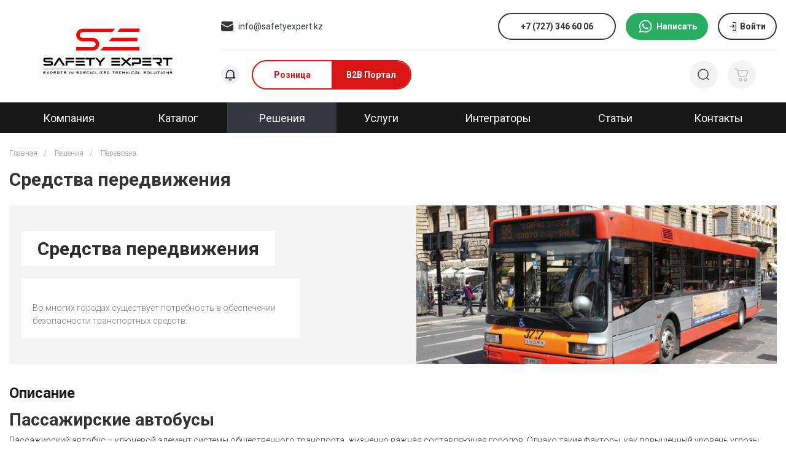

--- FILE ---
content_type: text/html; charset=UTF-8
request_url: https://b2b.safetyexpert.kz/services/perevozka/13606/
body_size: 47123
content:
<!DOCTYPE html>
<html xml:lang="ru" lang="ru">

<head>
	<title>Средства передвижения</title>
	<meta http-equiv="X-UA-Compatible" content="IE=edge" />
	<meta name="viewport" content="user-scalable=no, initial-scale=1.0, maximum-scale=1.0, width=device-width">


	<link rel="icon" type="image/x-icon" href="/favicon/favicon.ico" />
	<link rel="apple-touch-icon" sizes="180x180" href="/favicon/apple-touch-icon.png">
	<link rel="icon" type="image/png" sizes="32x32" href="/favicon/favicon-32x32.png">
	<link rel="icon" type="image/png" sizes="16x16" href="/favicon/favicon-16x16.png">
	<link rel="manifest" href="/favicon/site.webmanifest">
	<link rel="mask-icon" href="/favicon/safari-pinned-tab.svg" color="#5bbad5">
	<meta name="msapplication-TileColor" content="#ffffff">
	<meta name="theme-color" content="#ffffff">

	<link rel="preconnect" href="https://fonts.googleapis.com">
	<link rel="preconnect" href="https://fonts.gstatic.com" crossorigin>
	<link href="https://fonts.googleapis.com/css2?family=Ubuntu:wght@300;400;500;700&display=swap" rel="stylesheet">
	<link href="https://fonts.googleapis.com/css2?family=Roboto:wght@100;300;400;500;700;900&display=swap"
		rel="stylesheet">
	<link rel="preconnect" href="https://fonts.googleapis.com">
	<link rel="preconnect" href="https://fonts.gstatic.com" crossorigin>
	<link href="https://fonts.googleapis.com/css2?family=Inter:wght@100;200;300;400;500;600;700;800;900&display=swap"
		rel="stylesheet">
	<link rel="stylesheet" href="/bitrix/templates/safety/js/tel-input/build/css/intlTelInput.min.css">
		<meta http-equiv="Content-Type" content="text/html; charset=UTF-8" />
<meta name="keywords" content="Купить, Интернет-магазин, Видеонаблюдение, Камеры" />
<meta name="description" content="Эксперт в своем деле" />
<script type="text/javascript" data-skip-moving="true">(function(w, d, n) {var cl = "bx-core";var ht = d.documentElement;var htc = ht ? ht.className : undefined;if (htc === undefined || htc.indexOf(cl) !== -1){return;}var ua = n.userAgent;if (/(iPad;)|(iPhone;)/i.test(ua)){cl += " bx-ios";}else if (/Android/i.test(ua)){cl += " bx-android";}cl += (/(ipad|iphone|android|mobile|touch)/i.test(ua) ? " bx-touch" : " bx-no-touch");cl += w.devicePixelRatio && w.devicePixelRatio >= 2? " bx-retina": " bx-no-retina";var ieVersion = -1;if (/AppleWebKit/.test(ua)){cl += " bx-chrome";}else if ((ieVersion = getIeVersion()) > 0){cl += " bx-ie bx-ie" + ieVersion;if (ieVersion > 7 && ieVersion < 10 && !isDoctype()){cl += " bx-quirks";}}else if (/Opera/.test(ua)){cl += " bx-opera";}else if (/Gecko/.test(ua)){cl += " bx-firefox";}if (/Macintosh/i.test(ua)){cl += " bx-mac";}ht.className = htc ? htc + " " + cl : cl;function isDoctype(){if (d.compatMode){return d.compatMode == "CSS1Compat";}return d.documentElement && d.documentElement.clientHeight;}function getIeVersion(){if (/Opera/i.test(ua) || /Webkit/i.test(ua) || /Firefox/i.test(ua) || /Chrome/i.test(ua)){return -1;}var rv = -1;if (!!(w.MSStream) && !(w.ActiveXObject) && ("ActiveXObject" in w)){rv = 11;}else if (!!d.documentMode && d.documentMode >= 10){rv = 10;}else if (!!d.documentMode && d.documentMode >= 9){rv = 9;}else if (d.attachEvent && !/Opera/.test(ua)){rv = 8;}if (rv == -1 || rv == 8){var re;if (n.appName == "Microsoft Internet Explorer"){re = new RegExp("MSIE ([0-9]+[\.0-9]*)");if (re.exec(ua) != null){rv = parseFloat(RegExp.$1);}}else if (n.appName == "Netscape"){rv = 11;re = new RegExp("Trident/.*rv:([0-9]+[\.0-9]*)");if (re.exec(ua) != null){rv = parseFloat(RegExp.$1);}}}return rv;}})(window, document, navigator);</script>


<link href="/bitrix/cache/css/p1/safety/kernel_main/kernel_main_v1.css?176405430132451" type="text/css"  rel="stylesheet" />
<link href="/bitrix/js/ui/fonts/opensans/ui.font.opensans.css?16252157132003" type="text/css"  rel="stylesheet" />
<link href="/bitrix/cache/css/p1/safety/page_60f6edd41e4058919c9bba440a4613e8/page_60f6edd41e4058919c9bba440a4613e8_v1.css?176410234520965" type="text/css"  rel="stylesheet" />
<link href="/bitrix/cache/css/p1/safety/template_c60f7363803e437bbc6369da840d80b0/template_c60f7363803e437bbc6369da840d80b0_v1.css?1764051419753436" type="text/css"  data-template-style="true" rel="stylesheet" />



<style>.grecaptcha-badge {display: none;}</style>



	<meta name="facebook-domain-verification" content="j5ysnadjao086lydn9v51azmkj5qf5" />
		</head>

<body>
			<!-- Yandex.Metrika counter -->
		<script type="text/javascript" data-skip-moving="true">
			(function (m, e, t, r, i, k, a) {
				m[i] = m[i] || function () { (m[i].a = m[i].a || []).push(arguments) };
				m[i].l = 1 * new Date();
				for (var j = 0; j < document.scripts.length; j++) { if (document.scripts[j].src === r) { return; } }
				k = e.createElement(t), a = e.getElementsByTagName(t)[0], k.async = 1, k.src = r, a.parentNode.insertBefore(k, a)
			})(window, document, 'script', 'https://mc.yandex.ru/metrika/tag.js?id=105317983', 'ym');

			ym(105317983, 'init', { ssr: true, webvisor: true, clickmap: true, ecommerce: "dataLayer", accurateTrackBounce: true, trackLinks: true });
		</script>
		<noscript>
			<div><img src="https://mc.yandex.ru/watch/105317983" style="position:absolute; left:-9999px;" alt="" />
			</div>
		</noscript>
		<!-- /Yandex.Metrika counter -->
	
	<header class="position-relative site-header">
		<div id="panel"></div>
		<div class="container-fluid position-relative header-wr" style="z-index: 630;">
			<div class="d-flex justify-content-between align-items-center">
				<div class="mobile-menu py-3 d-md-none">
					
    <div id="6979e59acefcf" class="ns-bitrix c-menu c-menu-mobile-1">
        <div class="menu-button intec-cl-text-hover" data-action="menu.open">
            <svg width="24" height="16" viewBox="0 0 24 16" fill="none" xmlns="http://www.w3.org/2000/svg">
                <path fill-rule="evenodd" clip-rule="evenodd" d="M0.583496 1.33325C0.583496 0.919038 0.919283 0.583252 1.3335 0.583252H22.6668C23.081 0.583252 23.4168 0.919038 23.4168 1.33325C23.4168 1.74747 23.081 2.08325 22.6668 2.08325H1.3335C0.919283 2.08325 0.583496 1.74747 0.583496 1.33325ZM0.583496 7.99992C0.583496 7.58571 0.919283 7.24992 1.3335 7.24992L22.6668 7.24992C23.081 7.24992 23.4168 7.58571 23.4168 7.99992C23.4168 8.41413 23.081 8.74992 22.6668 8.74992L1.3335 8.74992C0.919282 8.74992 0.583496 8.41413 0.583496 7.99992ZM1.3335 13.9166C0.919283 13.9166 0.583496 14.2524 0.583496 14.6666C0.583496 15.0808 0.919283 15.4166 1.3335 15.4166H22.6668C23.081 15.4166 23.4168 15.0808 23.4168 14.6666C23.4168 14.2524 23.081 13.9166 22.6668 13.9166H1.3335Z" fill="currentColor" />
            </svg>
        </div>
        <div class="menu" data-role="menu">
            <div class="menu-panel">
                <div class="menu-panel-wrapper intec-grid intec-grid-nowrap intec-grid-i-h-10 intec-grid-a-v-center">
                                            <div class="menu-panel-logotype-wrap intec-grid-item">
                            <a class="menu-panel-logotype intec-image" href="/">                            <div class="intec-aligner"></div>
                            <img width="135" src="/upload/newlogo.png" loading="lazy">
                            </a>                        </div>
                                        <div class="menu-panel-button-wrap intec-grid-item-auto">
                        <div class="menu-panel-button intec-cl-text-hover" data-action="menu.close">
                            <i class="glyph-icon-cancel"></i>
                        </div>
                    </div>
                </div>
            </div>
            <div class="menu-content" data-role="item" data-current="true">
                <div class="menu-content-wrapper">
                    <div class="menu-items" data-role="items">
                            <div class="menu-item menu-item-level-0" data-role="item" data-level="0" data-expanded="false" data-current="false">    <div class="menu-item-wrapper">
        <div class="menu-item-content intec-cl-text-hover" data-action="menu.item.open">        <div class="intec-grid intec-grid-nowrap intec-grid-i-h-10 intec-grid-a-v-center">
            <div class="intec-item-text-wrap intec-grid-item intec-grid-item-shrink-1">
                <div class="intec-item-text">
                    Компания                </div>
            </div>
                            <div class="intec-item-icon-wrap intec-grid-item-auto">
                    <div class="intec-item-icon">
                        <i class="far fa-angle-right"></i>
                    </div>
                </div>
                    </div>
        </div>                    <div class="menu-item-items" data-role="items">
                <div class="menu-item menu-item-level-1 menu-item-button" data-action="menu.item.close" data-level="1">                <div class="menu-item-wrapper">
                    <div class="menu-item-content intec-cl-text-hover" data-action="menu.item.open">
                        <i class="far fa-chevron-left" style="margin-right: 10px;"></i>
                        <span>Назад</span>
                    </div>
                </div>
                </div>                <div class="menu-item menu-item-level-1 menu-item-title" data-level="1">                <div class="menu-item-wrapper">
                    <a class="menu-item-content" href="/company/" data-action="menu.close">Компания</a>                </div>
                </div>                    <div class="menu-item menu-item-level-1" data-role="item" data-level="1" data-expanded="false" data-current="false">    <div class="menu-item-wrapper">
        <a class="menu-item-content intec-cl-text-hover" href="/company/about/" data-action="menu.close">        <div class="intec-grid intec-grid-nowrap intec-grid-i-h-10 intec-grid-a-v-center">
            <div class="intec-item-text-wrap intec-grid-item intec-grid-item-shrink-1">
                <div class="intec-item-text">
                    О компании                </div>
            </div>
                    </div>
        </a>            </div>
    </div>    <div class="menu-item menu-item-level-1" data-role="item" data-level="1" data-expanded="false" data-current="false">    <div class="menu-item-wrapper">
        <a class="menu-item-content intec-cl-text-hover" href="/b2b-portal" data-action="menu.close">        <div class="intec-grid intec-grid-nowrap intec-grid-i-h-10 intec-grid-a-v-center">
            <div class="intec-item-text-wrap intec-grid-item intec-grid-item-shrink-1">
                <div class="intec-item-text">
                    B2B  портал                </div>
            </div>
                    </div>
        </a>            </div>
    </div>    <div class="menu-item menu-item-level-1" data-role="item" data-level="1" data-expanded="false" data-current="false">    <div class="menu-item-wrapper">
        <a class="menu-item-content intec-cl-text-hover" href="/company/team/" data-action="menu.close">        <div class="intec-grid intec-grid-nowrap intec-grid-i-h-10 intec-grid-a-v-center">
            <div class="intec-item-text-wrap intec-grid-item intec-grid-item-shrink-1">
                <div class="intec-item-text">
                    Наша команда                </div>
            </div>
                    </div>
        </a>            </div>
    </div>    <div class="menu-item menu-item-level-1" data-role="item" data-level="1" data-expanded="false" data-current="false">    <div class="menu-item-wrapper">
        <a class="menu-item-content intec-cl-text-hover" href="/company/delivery-terms/" data-action="menu.close">        <div class="intec-grid intec-grid-nowrap intec-grid-i-h-10 intec-grid-a-v-center">
            <div class="intec-item-text-wrap intec-grid-item intec-grid-item-shrink-1">
                <div class="intec-item-text">
                    Доставка                </div>
            </div>
                    </div>
        </a>            </div>
    </div>    <div class="menu-item menu-item-level-1" data-role="item" data-level="1" data-expanded="false" data-current="false">    <div class="menu-item-wrapper">
        <a class="menu-item-content intec-cl-text-hover" href="/export/" data-action="menu.close">        <div class="intec-grid intec-grid-nowrap intec-grid-i-h-10 intec-grid-a-v-center">
            <div class="intec-item-text-wrap intec-grid-item intec-grid-item-shrink-1">
                <div class="intec-item-text">
                    XML                </div>
            </div>
                    </div>
        </a>            </div>
    </div>            </div>
            </div>
    </div>    <div class="menu-item menu-item-level-0" data-role="item" data-level="0" data-expanded="false" data-current="false">    <div class="menu-item-wrapper">
        <div class="menu-item-content intec-cl-text-hover" data-action="menu.item.open">        <div class="intec-grid intec-grid-nowrap intec-grid-i-h-10 intec-grid-a-v-center">
            <div class="intec-item-text-wrap intec-grid-item intec-grid-item-shrink-1">
                <div class="intec-item-text">
                    Каталог                </div>
            </div>
                            <div class="intec-item-icon-wrap intec-grid-item-auto">
                    <div class="intec-item-icon">
                        <i class="far fa-angle-right"></i>
                    </div>
                </div>
                    </div>
        </div>                    <div class="menu-item-items" data-role="items">
                <div class="menu-item menu-item-level-1 menu-item-button" data-action="menu.item.close" data-level="1">                <div class="menu-item-wrapper">
                    <div class="menu-item-content intec-cl-text-hover" data-action="menu.item.open">
                        <i class="far fa-chevron-left" style="margin-right: 10px;"></i>
                        <span>Назад</span>
                    </div>
                </div>
                </div>                <div class="menu-item menu-item-level-1 menu-item-title" data-level="1">                <div class="menu-item-wrapper">
                    <a class="menu-item-content" href="/" data-action="menu.close">Каталог</a>                </div>
                </div>                    <div class="menu-item menu-item-level-1" data-role="item" data-level="1" data-expanded="false" data-current="false">    <div class="menu-item-wrapper">
        <div class="menu-item-content intec-cl-text-hover" data-action="menu.item.open">        <div class="intec-grid intec-grid-nowrap intec-grid-i-h-10 intec-grid-a-v-center">
            <div class="intec-item-text-wrap intec-grid-item intec-grid-item-shrink-1">
                <div class="intec-item-text">
                    Ajax                </div>
            </div>
                            <div class="intec-item-icon-wrap intec-grid-item-auto">
                    <div class="intec-item-icon">
                        <i class="far fa-angle-right"></i>
                    </div>
                </div>
                    </div>
        </div>                    <div class="menu-item-items" data-role="items">
                <div class="menu-item menu-item-level-2 menu-item-button" data-action="menu.item.close" data-level="2">                <div class="menu-item-wrapper">
                    <div class="menu-item-content intec-cl-text-hover" data-action="menu.item.open">
                        <i class="far fa-chevron-left" style="margin-right: 10px;"></i>
                        <span>Назад</span>
                    </div>
                </div>
                </div>                <div class="menu-item menu-item-level-2 menu-item-title" data-level="2">                <div class="menu-item-wrapper">
                    <a class="menu-item-content" href="/catalog/ajax_okhrannaya_sistema_1/" data-action="menu.close">Ajax</a>                </div>
                </div>                    <div class="menu-item menu-item-level-2" data-role="item" data-level="2" data-expanded="false" data-current="false">    <div class="menu-item-wrapper">
        <div class="menu-item-content intec-cl-text-hover" data-action="menu.item.open">        <div class="intec-grid intec-grid-nowrap intec-grid-i-h-10 intec-grid-a-v-center">
            <div class="intec-item-text-wrap intec-grid-item intec-grid-item-shrink-1">
                <div class="intec-item-text">
                    Fibra                </div>
            </div>
                            <div class="intec-item-icon-wrap intec-grid-item-auto">
                    <div class="intec-item-icon">
                        <i class="far fa-angle-right"></i>
                    </div>
                </div>
                    </div>
        </div>                    <div class="menu-item-items" data-role="items">
                <div class="menu-item menu-item-level-3 menu-item-button" data-action="menu.item.close" data-level="3">                <div class="menu-item-wrapper">
                    <div class="menu-item-content intec-cl-text-hover" data-action="menu.item.open">
                        <i class="far fa-chevron-left" style="margin-right: 10px;"></i>
                        <span>Назад</span>
                    </div>
                </div>
                </div>                <div class="menu-item menu-item-level-3 menu-item-title" data-level="3">                <div class="menu-item-wrapper">
                    <a class="menu-item-content" href="/catalog/ajax_okhrannaya_sistema_1/fibra/" data-action="menu.close">Fibra</a>                </div>
                </div>                    <div class="menu-item menu-item-level-3" data-role="item" data-level="3" data-expanded="false" data-current="false">    <div class="menu-item-wrapper">
        <a class="menu-item-content intec-cl-text-hover" href="/catalog/ajax_okhrannaya_sistema_1/fibra/zashchita_ot_vtorzheniya_1/" data-action="menu.close">        <div class="intec-grid intec-grid-nowrap intec-grid-i-h-10 intec-grid-a-v-center">
            <div class="intec-item-text-wrap intec-grid-item intec-grid-item-shrink-1">
                <div class="intec-item-text">
                    Защита от вторжения                </div>
            </div>
                    </div>
        </a>            </div>
    </div>    <div class="menu-item menu-item-level-3" data-role="item" data-level="3" data-expanded="false" data-current="false">    <div class="menu-item-wrapper">
        <a class="menu-item-content intec-cl-text-hover" href="/catalog/ajax_okhrannaya_sistema_1/fibra/sireny_1/" data-action="menu.close">        <div class="intec-grid intec-grid-nowrap intec-grid-i-h-10 intec-grid-a-v-center">
            <div class="intec-item-text-wrap intec-grid-item intec-grid-item-shrink-1">
                <div class="intec-item-text">
                    Сирены                </div>
            </div>
                    </div>
        </a>            </div>
    </div>    <div class="menu-item menu-item-level-3" data-role="item" data-level="3" data-expanded="false" data-current="false">    <div class="menu-item-wrapper">
        <a class="menu-item-content intec-cl-text-hover" href="/catalog/ajax_okhrannaya_sistema_1/fibra/upravlenie_2/" data-action="menu.close">        <div class="intec-grid intec-grid-nowrap intec-grid-i-h-10 intec-grid-a-v-center">
            <div class="intec-item-text-wrap intec-grid-item intec-grid-item-shrink-1">
                <div class="intec-item-text">
                    Управление                </div>
            </div>
                    </div>
        </a>            </div>
    </div>    <div class="menu-item menu-item-level-3" data-role="item" data-level="3" data-expanded="false" data-current="false">    <div class="menu-item-wrapper">
        <a class="menu-item-content intec-cl-text-hover" href="/catalog/ajax_okhrannaya_sistema_1/fibra/tsentrali_1/" data-action="menu.close">        <div class="intec-grid intec-grid-nowrap intec-grid-i-h-10 intec-grid-a-v-center">
            <div class="intec-item-text-wrap intec-grid-item intec-grid-item-shrink-1">
                <div class="intec-item-text">
                    Централи                </div>
            </div>
                    </div>
        </a>            </div>
    </div>            </div>
            </div>
    </div>    <div class="menu-item menu-item-level-2" data-role="item" data-level="2" data-expanded="false" data-current="false">    <div class="menu-item-wrapper">
        <div class="menu-item-content intec-cl-text-hover" data-action="menu.item.open">        <div class="intec-grid intec-grid-nowrap intec-grid-i-h-10 intec-grid-a-v-center">
            <div class="intec-item-text-wrap intec-grid-item intec-grid-item-shrink-1">
                <div class="intec-item-text">
                    Jeweller                </div>
            </div>
                            <div class="intec-item-icon-wrap intec-grid-item-auto">
                    <div class="intec-item-icon">
                        <i class="far fa-angle-right"></i>
                    </div>
                </div>
                    </div>
        </div>                    <div class="menu-item-items" data-role="items">
                <div class="menu-item menu-item-level-3 menu-item-button" data-action="menu.item.close" data-level="3">                <div class="menu-item-wrapper">
                    <div class="menu-item-content intec-cl-text-hover" data-action="menu.item.open">
                        <i class="far fa-chevron-left" style="margin-right: 10px;"></i>
                        <span>Назад</span>
                    </div>
                </div>
                </div>                <div class="menu-item menu-item-level-3 menu-item-title" data-level="3">                <div class="menu-item-wrapper">
                    <a class="menu-item-content" href="/catalog/ajax_okhrannaya_sistema_1/jeweller/" data-action="menu.close">Jeweller</a>                </div>
                </div>                    <div class="menu-item menu-item-level-3" data-role="item" data-level="3" data-expanded="false" data-current="false">    <div class="menu-item-wrapper">
        <a class="menu-item-content intec-cl-text-hover" href="/catalog/ajax_okhrannaya_sistema_1/jeweller/tsentrali/" data-action="menu.close">        <div class="intec-grid intec-grid-nowrap intec-grid-i-h-10 intec-grid-a-v-center">
            <div class="intec-item-text-wrap intec-grid-item intec-grid-item-shrink-1">
                <div class="intec-item-text">
                    Централи                </div>
            </div>
                    </div>
        </a>            </div>
    </div>    <div class="menu-item menu-item-level-3" data-role="item" data-level="3" data-expanded="false" data-current="false">    <div class="menu-item-wrapper">
        <a class="menu-item-content intec-cl-text-hover" href="/catalog/ajax_okhrannaya_sistema_1/jeweller/zashchita_ot_vtorzheniya/" data-action="menu.close">        <div class="intec-grid intec-grid-nowrap intec-grid-i-h-10 intec-grid-a-v-center">
            <div class="intec-item-text-wrap intec-grid-item intec-grid-item-shrink-1">
                <div class="intec-item-text">
                    Защита от вторжения                </div>
            </div>
                    </div>
        </a>            </div>
    </div>    <div class="menu-item menu-item-level-3" data-role="item" data-level="3" data-expanded="false" data-current="false">    <div class="menu-item-wrapper">
        <a class="menu-item-content intec-cl-text-hover" href="/catalog/ajax_okhrannaya_sistema_1/jeweller/zashchita_ot_pozhara/" data-action="menu.close">        <div class="intec-grid intec-grid-nowrap intec-grid-i-h-10 intec-grid-a-v-center">
            <div class="intec-item-text-wrap intec-grid-item intec-grid-item-shrink-1">
                <div class="intec-item-text">
                    Защита от пожара                </div>
            </div>
                    </div>
        </a>            </div>
    </div>    <div class="menu-item menu-item-level-3" data-role="item" data-level="3" data-expanded="false" data-current="false">    <div class="menu-item-wrapper">
        <a class="menu-item-content intec-cl-text-hover" href="/catalog/ajax_okhrannaya_sistema_1/jeweller/zashchita_ot_potopa/" data-action="menu.close">        <div class="intec-grid intec-grid-nowrap intec-grid-i-h-10 intec-grid-a-v-center">
            <div class="intec-item-text-wrap intec-grid-item intec-grid-item-shrink-1">
                <div class="intec-item-text">
                    Защита от потопа                </div>
            </div>
                    </div>
        </a>            </div>
    </div>    <div class="menu-item menu-item-level-3" data-role="item" data-level="3" data-expanded="false" data-current="false">    <div class="menu-item-wrapper">
        <a class="menu-item-content intec-cl-text-hover" href="/catalog/ajax_okhrannaya_sistema_1/jeweller/sireny/" data-action="menu.close">        <div class="intec-grid intec-grid-nowrap intec-grid-i-h-10 intec-grid-a-v-center">
            <div class="intec-item-text-wrap intec-grid-item intec-grid-item-shrink-1">
                <div class="intec-item-text">
                    Сирены                </div>
            </div>
                    </div>
        </a>            </div>
    </div>    <div class="menu-item menu-item-level-3" data-role="item" data-level="3" data-expanded="false" data-current="false">    <div class="menu-item-wrapper">
        <a class="menu-item-content intec-cl-text-hover" href="/catalog/ajax_okhrannaya_sistema_1/jeweller/upravlenie_1/" data-action="menu.close">        <div class="intec-grid intec-grid-nowrap intec-grid-i-h-10 intec-grid-a-v-center">
            <div class="intec-item-text-wrap intec-grid-item intec-grid-item-shrink-1">
                <div class="intec-item-text">
                    Управление                </div>
            </div>
                    </div>
        </a>            </div>
    </div>    <div class="menu-item menu-item-level-3" data-role="item" data-level="3" data-expanded="false" data-current="false">    <div class="menu-item-wrapper">
        <a class="menu-item-content intec-cl-text-hover" href="/catalog/ajax_okhrannaya_sistema_1/jeweller/avtomatizatsiya_1/" data-action="menu.close">        <div class="intec-grid intec-grid-nowrap intec-grid-i-h-10 intec-grid-a-v-center">
            <div class="intec-item-text-wrap intec-grid-item intec-grid-item-shrink-1">
                <div class="intec-item-text">
                    Автоматизация                </div>
            </div>
                    </div>
        </a>            </div>
    </div>    <div class="menu-item menu-item-level-3" data-role="item" data-level="3" data-expanded="false" data-current="false">    <div class="menu-item-wrapper">
        <a class="menu-item-content intec-cl-text-hover" href="/catalog/ajax_okhrannaya_sistema_1/jeweller/komplekty_1/" data-action="menu.close">        <div class="intec-grid intec-grid-nowrap intec-grid-i-h-10 intec-grid-a-v-center">
            <div class="intec-item-text-wrap intec-grid-item intec-grid-item-shrink-1">
                <div class="intec-item-text">
                    Комплекты                </div>
            </div>
                    </div>
        </a>            </div>
    </div>            </div>
            </div>
    </div>    <div class="menu-item menu-item-level-2" data-role="item" data-level="2" data-expanded="false" data-current="false">    <div class="menu-item-wrapper">
        <div class="menu-item-content intec-cl-text-hover" data-action="menu.item.open">        <div class="intec-grid intec-grid-nowrap intec-grid-i-h-10 intec-grid-a-v-center">
            <div class="intec-item-text-wrap intec-grid-item intec-grid-item-shrink-1">
                <div class="intec-item-text">
                    Видеонаблюдение                </div>
            </div>
                            <div class="intec-item-icon-wrap intec-grid-item-auto">
                    <div class="intec-item-icon">
                        <i class="far fa-angle-right"></i>
                    </div>
                </div>
                    </div>
        </div>                    <div class="menu-item-items" data-role="items">
                <div class="menu-item menu-item-level-3 menu-item-button" data-action="menu.item.close" data-level="3">                <div class="menu-item-wrapper">
                    <div class="menu-item-content intec-cl-text-hover" data-action="menu.item.open">
                        <i class="far fa-chevron-left" style="margin-right: 10px;"></i>
                        <span>Назад</span>
                    </div>
                </div>
                </div>                <div class="menu-item menu-item-level-3 menu-item-title" data-level="3">                <div class="menu-item-wrapper">
                    <a class="menu-item-content" href="/catalog/ajax_okhrannaya_sistema_1/videonablyudenie/" data-action="menu.close">Видеонаблюдение</a>                </div>
                </div>                    <div class="menu-item menu-item-level-3" data-role="item" data-level="3" data-expanded="false" data-current="false">    <div class="menu-item-wrapper">
        <a class="menu-item-content intec-cl-text-hover" href="/catalog/ajax_okhrannaya_sistema_1/videonablyudenie/ip_videokamery_3/" data-action="menu.close">        <div class="intec-grid intec-grid-nowrap intec-grid-i-h-10 intec-grid-a-v-center">
            <div class="intec-item-text-wrap intec-grid-item intec-grid-item-shrink-1">
                <div class="intec-item-text">
                    IP видеокамеры                </div>
            </div>
                    </div>
        </a>            </div>
    </div>    <div class="menu-item menu-item-level-3" data-role="item" data-level="3" data-expanded="false" data-current="false">    <div class="menu-item-wrapper">
        <a class="menu-item-content intec-cl-text-hover" href="/catalog/ajax_okhrannaya_sistema_1/videonablyudenie/videozvonok/" data-action="menu.close">        <div class="intec-grid intec-grid-nowrap intec-grid-i-h-10 intec-grid-a-v-center">
            <div class="intec-item-text-wrap intec-grid-item intec-grid-item-shrink-1">
                <div class="intec-item-text">
                    Видеозвонок                </div>
            </div>
                    </div>
        </a>            </div>
    </div>    <div class="menu-item menu-item-level-3" data-role="item" data-level="3" data-expanded="false" data-current="false">    <div class="menu-item-wrapper">
        <a class="menu-item-content intec-cl-text-hover" href="/catalog/ajax_okhrannaya_sistema_1/videonablyudenie/videoregistratory_2/" data-action="menu.close">        <div class="intec-grid intec-grid-nowrap intec-grid-i-h-10 intec-grid-a-v-center">
            <div class="intec-item-text-wrap intec-grid-item intec-grid-item-shrink-1">
                <div class="intec-item-text">
                    Видеорегистраторы                </div>
            </div>
                    </div>
        </a>            </div>
    </div>            </div>
            </div>
    </div>            </div>
            </div>
    </div>    <div class="menu-item menu-item-level-1" data-role="item" data-level="1" data-expanded="false" data-current="false">    <div class="menu-item-wrapper">
        <div class="menu-item-content intec-cl-text-hover" data-action="menu.item.open">        <div class="intec-grid intec-grid-nowrap intec-grid-i-h-10 intec-grid-a-v-center">
            <div class="intec-item-text-wrap intec-grid-item intec-grid-item-shrink-1">
                <div class="intec-item-text">
                    Uniarch                </div>
            </div>
                            <div class="intec-item-icon-wrap intec-grid-item-auto">
                    <div class="intec-item-icon">
                        <i class="far fa-angle-right"></i>
                    </div>
                </div>
                    </div>
        </div>                    <div class="menu-item-items" data-role="items">
                <div class="menu-item menu-item-level-2 menu-item-button" data-action="menu.item.close" data-level="2">                <div class="menu-item-wrapper">
                    <div class="menu-item-content intec-cl-text-hover" data-action="menu.item.open">
                        <i class="far fa-chevron-left" style="margin-right: 10px;"></i>
                        <span>Назад</span>
                    </div>
                </div>
                </div>                <div class="menu-item menu-item-level-2 menu-item-title" data-level="2">                <div class="menu-item-wrapper">
                    <a class="menu-item-content" href="/catalog/uniarch/" data-action="menu.close">Uniarch</a>                </div>
                </div>                    <div class="menu-item menu-item-level-2" data-role="item" data-level="2" data-expanded="false" data-current="false">    <div class="menu-item-wrapper">
        <a class="menu-item-content intec-cl-text-hover" href="/catalog/uniarch/ip_kamery_fixe/" data-action="menu.close">        <div class="intec-grid intec-grid-nowrap intec-grid-i-h-10 intec-grid-a-v-center">
            <div class="intec-item-text-wrap intec-grid-item intec-grid-item-shrink-1">
                <div class="intec-item-text">
                    IP-камеры FIX                </div>
            </div>
                    </div>
        </a>            </div>
    </div>    <div class="menu-item menu-item-level-2" data-role="item" data-level="2" data-expanded="false" data-current="false">    <div class="menu-item-wrapper">
        <a class="menu-item-content intec-cl-text-hover" href="/catalog/uniarch/ip_kamery_variofocal/" data-action="menu.close">        <div class="intec-grid intec-grid-nowrap intec-grid-i-h-10 intec-grid-a-v-center">
            <div class="intec-item-text-wrap intec-grid-item intec-grid-item-shrink-1">
                <div class="intec-item-text">
                    IP-камеры Variofocal                </div>
            </div>
                    </div>
        </a>            </div>
    </div>    <div class="menu-item menu-item-level-2" data-role="item" data-level="2" data-expanded="false" data-current="false">    <div class="menu-item-wrapper">
        <a class="menu-item-content intec-cl-text-hover" href="/catalog/uniarch/ptz_kamery/" data-action="menu.close">        <div class="intec-grid intec-grid-nowrap intec-grid-i-h-10 intec-grid-a-v-center">
            <div class="intec-item-text-wrap intec-grid-item intec-grid-item-shrink-1">
                <div class="intec-item-text">
                    PTZ-камеры                </div>
            </div>
                    </div>
        </a>            </div>
    </div>    <div class="menu-item menu-item-level-2" data-role="item" data-level="2" data-expanded="false" data-current="false">    <div class="menu-item-wrapper">
        <a class="menu-item-content intec-cl-text-hover" href="/catalog/uniarch/videooregistratory/" data-action="menu.close">        <div class="intec-grid intec-grid-nowrap intec-grid-i-h-10 intec-grid-a-v-center">
            <div class="intec-item-text-wrap intec-grid-item intec-grid-item-shrink-1">
                <div class="intec-item-text">
                    Видеоорегистраторы                </div>
            </div>
                    </div>
        </a>            </div>
    </div>    <div class="menu-item menu-item-level-2" data-role="item" data-level="2" data-expanded="false" data-current="false">    <div class="menu-item-wrapper">
        <a class="menu-item-content intec-cl-text-hover" href="/catalog/uniarch/wifi_kamery_/" data-action="menu.close">        <div class="intec-grid intec-grid-nowrap intec-grid-i-h-10 intec-grid-a-v-center">
            <div class="intec-item-text-wrap intec-grid-item intec-grid-item-shrink-1">
                <div class="intec-item-text">
                    WiFi камеры                 </div>
            </div>
                    </div>
        </a>            </div>
    </div>            </div>
            </div>
    </div>    <div class="menu-item menu-item-level-1" data-role="item" data-level="1" data-expanded="false" data-current="false">    <div class="menu-item-wrapper">
        <div class="menu-item-content intec-cl-text-hover" data-action="menu.item.open">        <div class="intec-grid intec-grid-nowrap intec-grid-i-h-10 intec-grid-a-v-center">
            <div class="intec-item-text-wrap intec-grid-item intec-grid-item-shrink-1">
                <div class="intec-item-text">
                    UniView                </div>
            </div>
                            <div class="intec-item-icon-wrap intec-grid-item-auto">
                    <div class="intec-item-icon">
                        <i class="far fa-angle-right"></i>
                    </div>
                </div>
                    </div>
        </div>                    <div class="menu-item-items" data-role="items">
                <div class="menu-item menu-item-level-2 menu-item-button" data-action="menu.item.close" data-level="2">                <div class="menu-item-wrapper">
                    <div class="menu-item-content intec-cl-text-hover" data-action="menu.item.open">
                        <i class="far fa-chevron-left" style="margin-right: 10px;"></i>
                        <span>Назад</span>
                    </div>
                </div>
                </div>                <div class="menu-item menu-item-level-2 menu-item-title" data-level="2">                <div class="menu-item-wrapper">
                    <a class="menu-item-content" href="/catalog/uniview/" data-action="menu.close">UniView</a>                </div>
                </div>                    <div class="menu-item menu-item-level-2" data-role="item" data-level="2" data-expanded="false" data-current="false">    <div class="menu-item-wrapper">
        <div class="menu-item-content intec-cl-text-hover" data-action="menu.item.open">        <div class="intec-grid intec-grid-nowrap intec-grid-i-h-10 intec-grid-a-v-center">
            <div class="intec-item-text-wrap intec-grid-item intec-grid-item-shrink-1">
                <div class="intec-item-text">
                    IP камеры UniView                </div>
            </div>
                            <div class="intec-item-icon-wrap intec-grid-item-auto">
                    <div class="intec-item-icon">
                        <i class="far fa-angle-right"></i>
                    </div>
                </div>
                    </div>
        </div>                    <div class="menu-item-items" data-role="items">
                <div class="menu-item menu-item-level-3 menu-item-button" data-action="menu.item.close" data-level="3">                <div class="menu-item-wrapper">
                    <div class="menu-item-content intec-cl-text-hover" data-action="menu.item.open">
                        <i class="far fa-chevron-left" style="margin-right: 10px;"></i>
                        <span>Назад</span>
                    </div>
                </div>
                </div>                <div class="menu-item menu-item-level-3 menu-item-title" data-level="3">                <div class="menu-item-wrapper">
                    <a class="menu-item-content" href="/catalog/uniview/ip_kamery_uniview/" data-action="menu.close">IP камеры UniView</a>                </div>
                </div>                    <div class="menu-item menu-item-level-3" data-role="item" data-level="3" data-expanded="false" data-current="false">    <div class="menu-item-wrapper">
        <a class="menu-item-content intec-cl-text-hover" href="/catalog/uniview/ip_kamery_uniview/easy/" data-action="menu.close">        <div class="intec-grid intec-grid-nowrap intec-grid-i-h-10 intec-grid-a-v-center">
            <div class="intec-item-text-wrap intec-grid-item intec-grid-item-shrink-1">
                <div class="intec-item-text">
                    Easy                </div>
            </div>
                    </div>
        </a>            </div>
    </div>    <div class="menu-item menu-item-level-3" data-role="item" data-level="3" data-expanded="false" data-current="false">    <div class="menu-item-wrapper">
        <a class="menu-item-content intec-cl-text-hover" href="/catalog/uniview/ip_kamery_uniview/prime/" data-action="menu.close">        <div class="intec-grid intec-grid-nowrap intec-grid-i-h-10 intec-grid-a-v-center">
            <div class="intec-item-text-wrap intec-grid-item intec-grid-item-shrink-1">
                <div class="intec-item-text">
                    Prime                </div>
            </div>
                    </div>
        </a>            </div>
    </div>    <div class="menu-item menu-item-level-3" data-role="item" data-level="3" data-expanded="false" data-current="false">    <div class="menu-item-wrapper">
        <a class="menu-item-content intec-cl-text-hover" href="/catalog/uniview/ip_kamery_uniview/pro/" data-action="menu.close">        <div class="intec-grid intec-grid-nowrap intec-grid-i-h-10 intec-grid-a-v-center">
            <div class="intec-item-text-wrap intec-grid-item intec-grid-item-shrink-1">
                <div class="intec-item-text">
                    Pro                </div>
            </div>
                    </div>
        </a>            </div>
    </div>    <div class="menu-item menu-item-level-3" data-role="item" data-level="3" data-expanded="false" data-current="false">    <div class="menu-item-wrapper">
        <a class="menu-item-content intec-cl-text-hover" href="/catalog/uniview/ip_kamery_uniview/ptz_kamery_uniview/" data-action="menu.close">        <div class="intec-grid intec-grid-nowrap intec-grid-i-h-10 intec-grid-a-v-center">
            <div class="intec-item-text-wrap intec-grid-item intec-grid-item-shrink-1">
                <div class="intec-item-text">
                    PTZ камеры Uniview                </div>
            </div>
                    </div>
        </a>            </div>
    </div>    <div class="menu-item menu-item-level-3" data-role="item" data-level="3" data-expanded="false" data-current="false">    <div class="menu-item-wrapper">
        <a class="menu-item-content intec-cl-text-hover" href="/catalog/uniview/ip_kamery_uniview/upravlenie_ptz_kamerami/" data-action="menu.close">        <div class="intec-grid intec-grid-nowrap intec-grid-i-h-10 intec-grid-a-v-center">
            <div class="intec-item-text-wrap intec-grid-item intec-grid-item-shrink-1">
                <div class="intec-item-text">
                    Управление PTZ камерами                </div>
            </div>
                    </div>
        </a>            </div>
    </div>    <div class="menu-item menu-item-level-3" data-role="item" data-level="3" data-expanded="false" data-current="false">    <div class="menu-item-wrapper">
        <a class="menu-item-content intec-cl-text-hover" href="/catalog/uniview/ip_kamery_uniview/fisheye_kamery_uniview/" data-action="menu.close">        <div class="intec-grid intec-grid-nowrap intec-grid-i-h-10 intec-grid-a-v-center">
            <div class="intec-item-text-wrap intec-grid-item intec-grid-item-shrink-1">
                <div class="intec-item-text">
                    Fisheye камеры UniView                </div>
            </div>
                    </div>
        </a>            </div>
    </div>    <div class="menu-item menu-item-level-3" data-role="item" data-level="3" data-expanded="false" data-current="false">    <div class="menu-item-wrapper">
        <a class="menu-item-content intec-cl-text-hover" href="/catalog/uniview/ip_kamery_uniview/oborudovanie_dlya_konferents_svyazey/" data-action="menu.close">        <div class="intec-grid intec-grid-nowrap intec-grid-i-h-10 intec-grid-a-v-center">
            <div class="intec-item-text-wrap intec-grid-item intec-grid-item-shrink-1">
                <div class="intec-item-text">
                    Оборудование для конференц связей                </div>
            </div>
                    </div>
        </a>            </div>
    </div>    <div class="menu-item menu-item-level-3" data-role="item" data-level="3" data-expanded="false" data-current="false">    <div class="menu-item-wrapper">
        <a class="menu-item-content intec-cl-text-hover" href="/catalog/uniview/ip_kamery_uniview/anpr_kamery/" data-action="menu.close">        <div class="intec-grid intec-grid-nowrap intec-grid-i-h-10 intec-grid-a-v-center">
            <div class="intec-item-text-wrap intec-grid-item intec-grid-item-shrink-1">
                <div class="intec-item-text">
                    ANPR камеры                </div>
            </div>
                    </div>
        </a>            </div>
    </div>    <div class="menu-item menu-item-level-3" data-role="item" data-level="3" data-expanded="false" data-current="false">    <div class="menu-item-wrapper">
        <a class="menu-item-content intec-cl-text-hover" href="/catalog/uniview/ip_kamery_uniview/wise_isp_/" data-action="menu.close">        <div class="intec-grid intec-grid-nowrap intec-grid-i-h-10 intec-grid-a-v-center">
            <div class="intec-item-text-wrap intec-grid-item intec-grid-item-shrink-1">
                <div class="intec-item-text">
                    Wise ISP                 </div>
            </div>
                    </div>
        </a>            </div>
    </div>            </div>
            </div>
    </div>    <div class="menu-item menu-item-level-2" data-role="item" data-level="2" data-expanded="false" data-current="false">    <div class="menu-item-wrapper">
        <a class="menu-item-content intec-cl-text-hover" href="/catalog/uniview/videoregistratory_uniview/" data-action="menu.close">        <div class="intec-grid intec-grid-nowrap intec-grid-i-h-10 intec-grid-a-v-center">
            <div class="intec-item-text-wrap intec-grid-item intec-grid-item-shrink-1">
                <div class="intec-item-text">
                    Видеорегистраторы UniView                </div>
            </div>
                    </div>
        </a>            </div>
    </div>    <div class="menu-item menu-item-level-2" data-role="item" data-level="2" data-expanded="false" data-current="false">    <div class="menu-item-wrapper">
        <div class="menu-item-content intec-cl-text-hover" data-action="menu.item.open">        <div class="intec-grid intec-grid-nowrap intec-grid-i-h-10 intec-grid-a-v-center">
            <div class="intec-item-text-wrap intec-grid-item intec-grid-item-shrink-1">
                <div class="intec-item-text">
                    PoE коммутаторы Uniview                </div>
            </div>
                            <div class="intec-item-icon-wrap intec-grid-item-auto">
                    <div class="intec-item-icon">
                        <i class="far fa-angle-right"></i>
                    </div>
                </div>
                    </div>
        </div>                    <div class="menu-item-items" data-role="items">
                <div class="menu-item menu-item-level-3 menu-item-button" data-action="menu.item.close" data-level="3">                <div class="menu-item-wrapper">
                    <div class="menu-item-content intec-cl-text-hover" data-action="menu.item.open">
                        <i class="far fa-chevron-left" style="margin-right: 10px;"></i>
                        <span>Назад</span>
                    </div>
                </div>
                </div>                <div class="menu-item menu-item-level-3 menu-item-title" data-level="3">                <div class="menu-item-wrapper">
                    <a class="menu-item-content" href="/catalog/uniview/poe_kommutatory_uniview/" data-action="menu.close">PoE коммутаторы Uniview</a>                </div>
                </div>                    <div class="menu-item menu-item-level-3" data-role="item" data-level="3" data-expanded="false" data-current="false">    <div class="menu-item-wrapper">
        <a class="menu-item-content intec-cl-text-hover" href="/catalog/uniview/poe_kommutatory_uniview/kommutatory_3/" data-action="menu.close">        <div class="intec-grid intec-grid-nowrap intec-grid-i-h-10 intec-grid-a-v-center">
            <div class="intec-item-text-wrap intec-grid-item intec-grid-item-shrink-1">
                <div class="intec-item-text">
                    Коммутаторы                </div>
            </div>
                    </div>
        </a>            </div>
    </div>    <div class="menu-item menu-item-level-3" data-role="item" data-level="3" data-expanded="false" data-current="false">    <div class="menu-item-wrapper">
        <a class="menu-item-content intec-cl-text-hover" href="/catalog/uniview/poe_kommutatory_uniview/cloud_oblachnye_poe_kommutatory/" data-action="menu.close">        <div class="intec-grid intec-grid-nowrap intec-grid-i-h-10 intec-grid-a-v-center">
            <div class="intec-item-text-wrap intec-grid-item intec-grid-item-shrink-1">
                <div class="intec-item-text">
                    Cloud ( облачные ) PoE коммутаторы                </div>
            </div>
                    </div>
        </a>            </div>
    </div>    <div class="menu-item menu-item-level-3" data-role="item" data-level="3" data-expanded="false" data-current="false">    <div class="menu-item-wrapper">
        <a class="menu-item-content intec-cl-text-hover" href="/catalog/uniview/poe_kommutatory_uniview/poe_kommutatory_/" data-action="menu.close">        <div class="intec-grid intec-grid-nowrap intec-grid-i-h-10 intec-grid-a-v-center">
            <div class="intec-item-text-wrap intec-grid-item intec-grid-item-shrink-1">
                <div class="intec-item-text">
                    PoE коммутаторы                 </div>
            </div>
                    </div>
        </a>            </div>
    </div>    <div class="menu-item menu-item-level-3" data-role="item" data-level="3" data-expanded="false" data-current="false">    <div class="menu-item-wrapper">
        <a class="menu-item-content intec-cl-text-hover" href="/catalog/uniview/poe_kommutatory_uniview/promyshlennye_kommutatory/" data-action="menu.close">        <div class="intec-grid intec-grid-nowrap intec-grid-i-h-10 intec-grid-a-v-center">
            <div class="intec-item-text-wrap intec-grid-item intec-grid-item-shrink-1">
                <div class="intec-item-text">
                    Промышленные коммутаторы                </div>
            </div>
                    </div>
        </a>            </div>
    </div>    <div class="menu-item menu-item-level-3" data-role="item" data-level="3" data-expanded="false" data-current="false">    <div class="menu-item-wrapper">
        <a class="menu-item-content intec-cl-text-hover" href="/catalog/uniview/poe_kommutatory_uniview/opticheskie_kommutatory/" data-action="menu.close">        <div class="intec-grid intec-grid-nowrap intec-grid-i-h-10 intec-grid-a-v-center">
            <div class="intec-item-text-wrap intec-grid-item intec-grid-item-shrink-1">
                <div class="intec-item-text">
                    Оптические коммутаторы                </div>
            </div>
                    </div>
        </a>            </div>
    </div>    <div class="menu-item menu-item-level-3" data-role="item" data-level="3" data-expanded="false" data-current="false">    <div class="menu-item-wrapper">
        <a class="menu-item-content intec-cl-text-hover" href="/catalog/uniview/poe_kommutatory_uniview/sfp_moduli_3/" data-action="menu.close">        <div class="intec-grid intec-grid-nowrap intec-grid-i-h-10 intec-grid-a-v-center">
            <div class="intec-item-text-wrap intec-grid-item intec-grid-item-shrink-1">
                <div class="intec-item-text">
                    SFP модули                </div>
            </div>
                    </div>
        </a>            </div>
    </div>            </div>
            </div>
    </div>    <div class="menu-item menu-item-level-2" data-role="item" data-level="2" data-expanded="false" data-current="false">    <div class="menu-item-wrapper">
        <a class="menu-item-content intec-cl-text-hover" href="/catalog/uniview/analogovye_kamery/" data-action="menu.close">        <div class="intec-grid intec-grid-nowrap intec-grid-i-h-10 intec-grid-a-v-center">
            <div class="intec-item-text-wrap intec-grid-item intec-grid-item-shrink-1">
                <div class="intec-item-text">
                    Аналоговые камеры                </div>
            </div>
                    </div>
        </a>            </div>
    </div>    <div class="menu-item menu-item-level-2" data-role="item" data-level="2" data-expanded="false" data-current="false">    <div class="menu-item-wrapper">
        <a class="menu-item-content intec-cl-text-hover" href="/catalog/uniview/gibridnye_videoregistratory/" data-action="menu.close">        <div class="intec-grid intec-grid-nowrap intec-grid-i-h-10 intec-grid-a-v-center">
            <div class="intec-item-text-wrap intec-grid-item intec-grid-item-shrink-1">
                <div class="intec-item-text">
                    Гибридные видеорегистраторы                </div>
            </div>
                    </div>
        </a>            </div>
    </div>    <div class="menu-item menu-item-level-2" data-role="item" data-level="2" data-expanded="false" data-current="false">    <div class="menu-item-wrapper">
        <a class="menu-item-content intec-cl-text-hover" href="/catalog/uniview/monitory_1/" data-action="menu.close">        <div class="intec-grid intec-grid-nowrap intec-grid-i-h-10 intec-grid-a-v-center">
            <div class="intec-item-text-wrap intec-grid-item intec-grid-item-shrink-1">
                <div class="intec-item-text">
                    Мониторы                </div>
            </div>
                    </div>
        </a>            </div>
    </div>    <div class="menu-item menu-item-level-2" data-role="item" data-level="2" data-expanded="false" data-current="false">    <div class="menu-item-wrapper">
        <div class="menu-item-content intec-cl-text-hover" data-action="menu.item.open">        <div class="intec-grid intec-grid-nowrap intec-grid-i-h-10 intec-grid-a-v-center">
            <div class="intec-item-text-wrap intec-grid-item intec-grid-item-shrink-1">
                <div class="intec-item-text">
                    Домофония                </div>
            </div>
                            <div class="intec-item-icon-wrap intec-grid-item-auto">
                    <div class="intec-item-icon">
                        <i class="far fa-angle-right"></i>
                    </div>
                </div>
                    </div>
        </div>                    <div class="menu-item-items" data-role="items">
                <div class="menu-item menu-item-level-3 menu-item-button" data-action="menu.item.close" data-level="3">                <div class="menu-item-wrapper">
                    <div class="menu-item-content intec-cl-text-hover" data-action="menu.item.open">
                        <i class="far fa-chevron-left" style="margin-right: 10px;"></i>
                        <span>Назад</span>
                    </div>
                </div>
                </div>                <div class="menu-item menu-item-level-3 menu-item-title" data-level="3">                <div class="menu-item-wrapper">
                    <a class="menu-item-content" href="/catalog/uniview/domofoniya_2/" data-action="menu.close">Домофония</a>                </div>
                </div>                    <div class="menu-item menu-item-level-3" data-role="item" data-level="3" data-expanded="false" data-current="false">    <div class="menu-item-wrapper">
        <a class="menu-item-content intec-cl-text-hover" href="/catalog/uniview/domofoniya_2/vyzyvnye_paneli_1/" data-action="menu.close">        <div class="intec-grid intec-grid-nowrap intec-grid-i-h-10 intec-grid-a-v-center">
            <div class="intec-item-text-wrap intec-grid-item intec-grid-item-shrink-1">
                <div class="intec-item-text">
                    Вызывные панели                </div>
            </div>
                    </div>
        </a>            </div>
    </div>    <div class="menu-item menu-item-level-3" data-role="item" data-level="3" data-expanded="false" data-current="false">    <div class="menu-item-wrapper">
        <a class="menu-item-content intec-cl-text-hover" href="/catalog/uniview/domofoniya_2/monitory_4/" data-action="menu.close">        <div class="intec-grid intec-grid-nowrap intec-grid-i-h-10 intec-grid-a-v-center">
            <div class="intec-item-text-wrap intec-grid-item intec-grid-item-shrink-1">
                <div class="intec-item-text">
                    Мониторы                </div>
            </div>
                    </div>
        </a>            </div>
    </div>            </div>
            </div>
    </div>    <div class="menu-item menu-item-level-2" data-role="item" data-level="2" data-expanded="false" data-current="false">    <div class="menu-item-wrapper">
        <div class="menu-item-content intec-cl-text-hover" data-action="menu.item.open">        <div class="intec-grid intec-grid-nowrap intec-grid-i-h-10 intec-grid-a-v-center">
            <div class="intec-item-text-wrap intec-grid-item intec-grid-item-shrink-1">
                <div class="intec-item-text">
                    Аксессуары                </div>
            </div>
                            <div class="intec-item-icon-wrap intec-grid-item-auto">
                    <div class="intec-item-icon">
                        <i class="far fa-angle-right"></i>
                    </div>
                </div>
                    </div>
        </div>                    <div class="menu-item-items" data-role="items">
                <div class="menu-item menu-item-level-3 menu-item-button" data-action="menu.item.close" data-level="3">                <div class="menu-item-wrapper">
                    <div class="menu-item-content intec-cl-text-hover" data-action="menu.item.open">
                        <i class="far fa-chevron-left" style="margin-right: 10px;"></i>
                        <span>Назад</span>
                    </div>
                </div>
                </div>                <div class="menu-item menu-item-level-3 menu-item-title" data-level="3">                <div class="menu-item-wrapper">
                    <a class="menu-item-content" href="/catalog/uniview/aksessuary_3/" data-action="menu.close">Аксессуары</a>                </div>
                </div>                    <div class="menu-item menu-item-level-3" data-role="item" data-level="3" data-expanded="false" data-current="false">    <div class="menu-item-wrapper">
        <a class="menu-item-content intec-cl-text-hover" href="/catalog/uniview/aksessuary_3/kronshteyny/" data-action="menu.close">        <div class="intec-grid intec-grid-nowrap intec-grid-i-h-10 intec-grid-a-v-center">
            <div class="intec-item-text-wrap intec-grid-item intec-grid-item-shrink-1">
                <div class="intec-item-text">
                    Кронштейны                </div>
            </div>
                    </div>
        </a>            </div>
    </div>    <div class="menu-item menu-item-level-3" data-role="item" data-level="3" data-expanded="false" data-current="false">    <div class="menu-item-wrapper">
        <a class="menu-item-content intec-cl-text-hover" href="/catalog/uniview/aksessuary_3/bloki_pitaniya_2/" data-action="menu.close">        <div class="intec-grid intec-grid-nowrap intec-grid-i-h-10 intec-grid-a-v-center">
            <div class="intec-item-text-wrap intec-grid-item intec-grid-item-shrink-1">
                <div class="intec-item-text">
                    Блоки питания                </div>
            </div>
                    </div>
        </a>            </div>
    </div>            </div>
            </div>
    </div>    <div class="menu-item menu-item-level-2" data-role="item" data-level="2" data-expanded="false" data-current="false">    <div class="menu-item-wrapper">
        <a class="menu-item-content intec-cl-text-hover" href="/catalog/uniview/interaktivnyy_displei/" data-action="menu.close">        <div class="intec-grid intec-grid-nowrap intec-grid-i-h-10 intec-grid-a-v-center">
            <div class="intec-item-text-wrap intec-grid-item intec-grid-item-shrink-1">
                <div class="intec-item-text">
                    Интерактивный дисплеи                </div>
            </div>
                    </div>
        </a>            </div>
    </div>    <div class="menu-item menu-item-level-2" data-role="item" data-level="2" data-expanded="false" data-current="false">    <div class="menu-item-wrapper">
        <a class="menu-item-content intec-cl-text-hover" href="/catalog/uniview/khraneniya_dannykh/" data-action="menu.close">        <div class="intec-grid intec-grid-nowrap intec-grid-i-h-10 intec-grid-a-v-center">
            <div class="intec-item-text-wrap intec-grid-item intec-grid-item-shrink-1">
                <div class="intec-item-text">
                    Хранения данных                </div>
            </div>
                    </div>
        </a>            </div>
    </div>    <div class="menu-item menu-item-level-2" data-role="item" data-level="2" data-expanded="false" data-current="false">    <div class="menu-item-wrapper">
        <a class="menu-item-content intec-cl-text-hover" href="/catalog/uniview/videoservery_uniview_/" data-action="menu.close">        <div class="intec-grid intec-grid-nowrap intec-grid-i-h-10 intec-grid-a-v-center">
            <div class="intec-item-text-wrap intec-grid-item intec-grid-item-shrink-1">
                <div class="intec-item-text">
                    Видеосерверы Uniview                 </div>
            </div>
                    </div>
        </a>            </div>
    </div>    <div class="menu-item menu-item-level-2" data-role="item" data-level="2" data-expanded="false" data-current="false">    <div class="menu-item-wrapper">
        <a class="menu-item-content intec-cl-text-hover" href="/catalog/uniview/videostena/" data-action="menu.close">        <div class="intec-grid intec-grid-nowrap intec-grid-i-h-10 intec-grid-a-v-center">
            <div class="intec-item-text-wrap intec-grid-item intec-grid-item-shrink-1">
                <div class="intec-item-text">
                    Видеостена                </div>
            </div>
                    </div>
        </a>            </div>
    </div>    <div class="menu-item menu-item-level-2" data-role="item" data-level="2" data-expanded="false" data-current="false">    <div class="menu-item-wrapper">
        <a class="menu-item-content intec-cl-text-hover" href="/catalog/uniview/terminaly/" data-action="menu.close">        <div class="intec-grid intec-grid-nowrap intec-grid-i-h-10 intec-grid-a-v-center">
            <div class="intec-item-text-wrap intec-grid-item intec-grid-item-shrink-1">
                <div class="intec-item-text">
                    Терминалы                </div>
            </div>
                    </div>
        </a>            </div>
    </div>    <div class="menu-item menu-item-level-2" data-role="item" data-level="2" data-expanded="false" data-current="false">    <div class="menu-item-wrapper">
        <a class="menu-item-content intec-cl-text-hover" href="/catalog/uniview/smart_box/" data-action="menu.close">        <div class="intec-grid intec-grid-nowrap intec-grid-i-h-10 intec-grid-a-v-center">
            <div class="intec-item-text-wrap intec-grid-item intec-grid-item-shrink-1">
                <div class="intec-item-text">
                    Smart Box                </div>
            </div>
                    </div>
        </a>            </div>
    </div>    <div class="menu-item menu-item-level-2" data-role="item" data-level="2" data-expanded="false" data-current="false">    <div class="menu-item-wrapper">
        <a class="menu-item-content intec-cl-text-hover" href="/catalog/uniview/dekoder/" data-action="menu.close">        <div class="intec-grid intec-grid-nowrap intec-grid-i-h-10 intec-grid-a-v-center">
            <div class="intec-item-text-wrap intec-grid-item intec-grid-item-shrink-1">
                <div class="intec-item-text">
                    Декодер                </div>
            </div>
                    </div>
        </a>            </div>
    </div>            </div>
            </div>
    </div>    <div class="menu-item menu-item-level-1" data-role="item" data-level="1" data-expanded="false" data-current="false">    <div class="menu-item-wrapper">
        <div class="menu-item-content intec-cl-text-hover" data-action="menu.item.open">        <div class="intec-grid intec-grid-nowrap intec-grid-i-h-10 intec-grid-a-v-center">
            <div class="intec-item-text-wrap intec-grid-item intec-grid-item-shrink-1">
                <div class="intec-item-text">
                    Hikvision                </div>
            </div>
                            <div class="intec-item-icon-wrap intec-grid-item-auto">
                    <div class="intec-item-icon">
                        <i class="far fa-angle-right"></i>
                    </div>
                </div>
                    </div>
        </div>                    <div class="menu-item-items" data-role="items">
                <div class="menu-item menu-item-level-2 menu-item-button" data-action="menu.item.close" data-level="2">                <div class="menu-item-wrapper">
                    <div class="menu-item-content intec-cl-text-hover" data-action="menu.item.open">
                        <i class="far fa-chevron-left" style="margin-right: 10px;"></i>
                        <span>Назад</span>
                    </div>
                </div>
                </div>                <div class="menu-item menu-item-level-2 menu-item-title" data-level="2">                <div class="menu-item-wrapper">
                    <a class="menu-item-content" href="/catalog/hikvision/" data-action="menu.close">Hikvision</a>                </div>
                </div>                    <div class="menu-item menu-item-level-2" data-role="item" data-level="2" data-expanded="false" data-current="false">    <div class="menu-item-wrapper">
        <div class="menu-item-content intec-cl-text-hover" data-action="menu.item.open">        <div class="intec-grid intec-grid-nowrap intec-grid-i-h-10 intec-grid-a-v-center">
            <div class="intec-item-text-wrap intec-grid-item intec-grid-item-shrink-1">
                <div class="intec-item-text">
                    Видеокамеры                </div>
            </div>
                            <div class="intec-item-icon-wrap intec-grid-item-auto">
                    <div class="intec-item-icon">
                        <i class="far fa-angle-right"></i>
                    </div>
                </div>
                    </div>
        </div>                    <div class="menu-item-items" data-role="items">
                <div class="menu-item menu-item-level-3 menu-item-button" data-action="menu.item.close" data-level="3">                <div class="menu-item-wrapper">
                    <div class="menu-item-content intec-cl-text-hover" data-action="menu.item.open">
                        <i class="far fa-chevron-left" style="margin-right: 10px;"></i>
                        <span>Назад</span>
                    </div>
                </div>
                </div>                <div class="menu-item menu-item-level-3 menu-item-title" data-level="3">                <div class="menu-item-wrapper">
                    <a class="menu-item-content" href="/catalog/hikvision/videokamery/" data-action="menu.close">Видеокамеры</a>                </div>
                </div>                    <div class="menu-item menu-item-level-3" data-role="item" data-level="3" data-expanded="false" data-current="false">    <div class="menu-item-wrapper">
        <a class="menu-item-content intec-cl-text-hover" href="/catalog/hikvision/videokamery/ptz_kamery_1/" data-action="menu.close">        <div class="intec-grid intec-grid-nowrap intec-grid-i-h-10 intec-grid-a-v-center">
            <div class="intec-item-text-wrap intec-grid-item intec-grid-item-shrink-1">
                <div class="intec-item-text">
                    PTZ камеры                </div>
            </div>
                    </div>
        </a>            </div>
    </div>            </div>
            </div>
    </div>    <div class="menu-item menu-item-level-2" data-role="item" data-level="2" data-expanded="false" data-current="false">    <div class="menu-item-wrapper">
        <a class="menu-item-content intec-cl-text-hover" href="/catalog/hikvision/videoregistratory/" data-action="menu.close">        <div class="intec-grid intec-grid-nowrap intec-grid-i-h-10 intec-grid-a-v-center">
            <div class="intec-item-text-wrap intec-grid-item intec-grid-item-shrink-1">
                <div class="intec-item-text">
                    Видеорегистраторы                </div>
            </div>
                    </div>
        </a>            </div>
    </div>    <div class="menu-item menu-item-level-2" data-role="item" data-level="2" data-expanded="false" data-current="false">    <div class="menu-item-wrapper">
        <div class="menu-item-content intec-cl-text-hover" data-action="menu.item.open">        <div class="intec-grid intec-grid-nowrap intec-grid-i-h-10 intec-grid-a-v-center">
            <div class="intec-item-text-wrap intec-grid-item intec-grid-item-shrink-1">
                <div class="intec-item-text">
                    Домофония                </div>
            </div>
                            <div class="intec-item-icon-wrap intec-grid-item-auto">
                    <div class="intec-item-icon">
                        <i class="far fa-angle-right"></i>
                    </div>
                </div>
                    </div>
        </div>                    <div class="menu-item-items" data-role="items">
                <div class="menu-item menu-item-level-3 menu-item-button" data-action="menu.item.close" data-level="3">                <div class="menu-item-wrapper">
                    <div class="menu-item-content intec-cl-text-hover" data-action="menu.item.open">
                        <i class="far fa-chevron-left" style="margin-right: 10px;"></i>
                        <span>Назад</span>
                    </div>
                </div>
                </div>                <div class="menu-item menu-item-level-3 menu-item-title" data-level="3">                <div class="menu-item-wrapper">
                    <a class="menu-item-content" href="/catalog/hikvision/domofoniya_1/" data-action="menu.close">Домофония</a>                </div>
                </div>                    <div class="menu-item menu-item-level-3" data-role="item" data-level="3" data-expanded="false" data-current="false">    <div class="menu-item-wrapper">
        <a class="menu-item-content intec-cl-text-hover" href="/catalog/hikvision/domofoniya_1/vyzyvnye_paneli_2/" data-action="menu.close">        <div class="intec-grid intec-grid-nowrap intec-grid-i-h-10 intec-grid-a-v-center">
            <div class="intec-item-text-wrap intec-grid-item intec-grid-item-shrink-1">
                <div class="intec-item-text">
                    Вызывные панели                </div>
            </div>
                    </div>
        </a>            </div>
    </div>    <div class="menu-item menu-item-level-3" data-role="item" data-level="3" data-expanded="false" data-current="false">    <div class="menu-item-wrapper">
        <a class="menu-item-content intec-cl-text-hover" href="/catalog/hikvision/domofoniya_1/zamki_elektromagnitnye/" data-action="menu.close">        <div class="intec-grid intec-grid-nowrap intec-grid-i-h-10 intec-grid-a-v-center">
            <div class="intec-item-text-wrap intec-grid-item intec-grid-item-shrink-1">
                <div class="intec-item-text">
                    Замки электромагнитные                </div>
            </div>
                    </div>
        </a>            </div>
    </div>    <div class="menu-item menu-item-level-3" data-role="item" data-level="3" data-expanded="false" data-current="false">    <div class="menu-item-wrapper">
        <a class="menu-item-content intec-cl-text-hover" href="/catalog/hikvision/domofoniya_1/komplekty_domofona_/" data-action="menu.close">        <div class="intec-grid intec-grid-nowrap intec-grid-i-h-10 intec-grid-a-v-center">
            <div class="intec-item-text-wrap intec-grid-item intec-grid-item-shrink-1">
                <div class="intec-item-text">
                    Комплекты домофона                 </div>
            </div>
                    </div>
        </a>            </div>
    </div>    <div class="menu-item menu-item-level-3" data-role="item" data-level="3" data-expanded="false" data-current="false">    <div class="menu-item-wrapper">
        <a class="menu-item-content intec-cl-text-hover" href="/catalog/hikvision/domofoniya_1/kronshteyny_dlya_vyzyvnykh_paneley/" data-action="menu.close">        <div class="intec-grid intec-grid-nowrap intec-grid-i-h-10 intec-grid-a-v-center">
            <div class="intec-item-text-wrap intec-grid-item intec-grid-item-shrink-1">
                <div class="intec-item-text">
                    Кронштейны для вызывных панелей                </div>
            </div>
                    </div>
        </a>            </div>
    </div>    <div class="menu-item menu-item-level-3" data-role="item" data-level="3" data-expanded="false" data-current="false">    <div class="menu-item-wrapper">
        <a class="menu-item-content intec-cl-text-hover" href="/catalog/hikvision/domofoniya_1/monitory_5/" data-action="menu.close">        <div class="intec-grid intec-grid-nowrap intec-grid-i-h-10 intec-grid-a-v-center">
            <div class="intec-item-text-wrap intec-grid-item intec-grid-item-shrink-1">
                <div class="intec-item-text">
                    Мониторы                </div>
            </div>
                    </div>
        </a>            </div>
    </div>            </div>
            </div>
    </div>    <div class="menu-item menu-item-level-2" data-role="item" data-level="2" data-expanded="false" data-current="false">    <div class="menu-item-wrapper">
        <div class="menu-item-content intec-cl-text-hover" data-action="menu.item.open">        <div class="intec-grid intec-grid-nowrap intec-grid-i-h-10 intec-grid-a-v-center">
            <div class="intec-item-text-wrap intec-grid-item intec-grid-item-shrink-1">
                <div class="intec-item-text">
                    Сетевое оборудование                </div>
            </div>
                            <div class="intec-item-icon-wrap intec-grid-item-auto">
                    <div class="intec-item-icon">
                        <i class="far fa-angle-right"></i>
                    </div>
                </div>
                    </div>
        </div>                    <div class="menu-item-items" data-role="items">
                <div class="menu-item menu-item-level-3 menu-item-button" data-action="menu.item.close" data-level="3">                <div class="menu-item-wrapper">
                    <div class="menu-item-content intec-cl-text-hover" data-action="menu.item.open">
                        <i class="far fa-chevron-left" style="margin-right: 10px;"></i>
                        <span>Назад</span>
                    </div>
                </div>
                </div>                <div class="menu-item menu-item-level-3 menu-item-title" data-level="3">                <div class="menu-item-wrapper">
                    <a class="menu-item-content" href="/catalog/hikvision/setevoe_oborudovanie/" data-action="menu.close">Сетевое оборудование</a>                </div>
                </div>                    <div class="menu-item menu-item-level-3" data-role="item" data-level="3" data-expanded="false" data-current="false">    <div class="menu-item-wrapper">
        <a class="menu-item-content intec-cl-text-hover" href="/catalog/hikvision/setevoe_oborudovanie/poe_kommutatory_1/" data-action="menu.close">        <div class="intec-grid intec-grid-nowrap intec-grid-i-h-10 intec-grid-a-v-center">
            <div class="intec-item-text-wrap intec-grid-item intec-grid-item-shrink-1">
                <div class="intec-item-text">
                    PoE коммутаторы                </div>
            </div>
                    </div>
        </a>            </div>
    </div>    <div class="menu-item menu-item-level-3" data-role="item" data-level="3" data-expanded="false" data-current="false">    <div class="menu-item-wrapper">
        <a class="menu-item-content intec-cl-text-hover" href="/catalog/hikvision/setevoe_oborudovanie/sfp_moduli_2/" data-action="menu.close">        <div class="intec-grid intec-grid-nowrap intec-grid-i-h-10 intec-grid-a-v-center">
            <div class="intec-item-text-wrap intec-grid-item intec-grid-item-shrink-1">
                <div class="intec-item-text">
                    SFP модули                </div>
            </div>
                    </div>
        </a>            </div>
    </div>    <div class="menu-item menu-item-level-3" data-role="item" data-level="3" data-expanded="false" data-current="false">    <div class="menu-item-wrapper">
        <a class="menu-item-content intec-cl-text-hover" href="/catalog/hikvision/setevoe_oborudovanie/wifi_routery_1/" data-action="menu.close">        <div class="intec-grid intec-grid-nowrap intec-grid-i-h-10 intec-grid-a-v-center">
            <div class="intec-item-text-wrap intec-grid-item intec-grid-item-shrink-1">
                <div class="intec-item-text">
                    WiFi роутеры                </div>
            </div>
                    </div>
        </a>            </div>
    </div>            </div>
            </div>
    </div>    <div class="menu-item menu-item-level-2" data-role="item" data-level="2" data-expanded="false" data-current="false">    <div class="menu-item-wrapper">
        <div class="menu-item-content intec-cl-text-hover" data-action="menu.item.open">        <div class="intec-grid intec-grid-nowrap intec-grid-i-h-10 intec-grid-a-v-center">
            <div class="intec-item-text-wrap intec-grid-item intec-grid-item-shrink-1">
                <div class="intec-item-text">
                    Контроль доступа                </div>
            </div>
                            <div class="intec-item-icon-wrap intec-grid-item-auto">
                    <div class="intec-item-icon">
                        <i class="far fa-angle-right"></i>
                    </div>
                </div>
                    </div>
        </div>                    <div class="menu-item-items" data-role="items">
                <div class="menu-item menu-item-level-3 menu-item-button" data-action="menu.item.close" data-level="3">                <div class="menu-item-wrapper">
                    <div class="menu-item-content intec-cl-text-hover" data-action="menu.item.open">
                        <i class="far fa-chevron-left" style="margin-right: 10px;"></i>
                        <span>Назад</span>
                    </div>
                </div>
                </div>                <div class="menu-item menu-item-level-3 menu-item-title" data-level="3">                <div class="menu-item-wrapper">
                    <a class="menu-item-content" href="/catalog/hikvision/kontrol_dostupa_2/" data-action="menu.close">Контроль доступа</a>                </div>
                </div>                    <div class="menu-item menu-item-level-3" data-role="item" data-level="3" data-expanded="false" data-current="false">    <div class="menu-item-wrapper">
        <a class="menu-item-content intec-cl-text-hover" href="/catalog/hikvision/kontrol_dostupa_2/dovodchiki/" data-action="menu.close">        <div class="intec-grid intec-grid-nowrap intec-grid-i-h-10 intec-grid-a-v-center">
            <div class="intec-item-text-wrap intec-grid-item intec-grid-item-shrink-1">
                <div class="intec-item-text">
                    Доводчики                </div>
            </div>
                    </div>
        </a>            </div>
    </div>    <div class="menu-item menu-item-level-3" data-role="item" data-level="3" data-expanded="false" data-current="false">    <div class="menu-item-wrapper">
        <a class="menu-item-content intec-cl-text-hover" href="/catalog/hikvision/kontrol_dostupa_2/karty_i_zhetony/" data-action="menu.close">        <div class="intec-grid intec-grid-nowrap intec-grid-i-h-10 intec-grid-a-v-center">
            <div class="intec-item-text-wrap intec-grid-item intec-grid-item-shrink-1">
                <div class="intec-item-text">
                    Карты и жетоны                </div>
            </div>
                    </div>
        </a>            </div>
    </div>    <div class="menu-item menu-item-level-3" data-role="item" data-level="3" data-expanded="false" data-current="false">    <div class="menu-item-wrapper">
        <a class="menu-item-content intec-cl-text-hover" href="/catalog/hikvision/kontrol_dostupa_2/zamki/" data-action="menu.close">        <div class="intec-grid intec-grid-nowrap intec-grid-i-h-10 intec-grid-a-v-center">
            <div class="intec-item-text-wrap intec-grid-item intec-grid-item-shrink-1">
                <div class="intec-item-text">
                    Замки                </div>
            </div>
                    </div>
        </a>            </div>
    </div>    <div class="menu-item menu-item-level-3" data-role="item" data-level="3" data-expanded="false" data-current="false">    <div class="menu-item-wrapper">
        <a class="menu-item-content intec-cl-text-hover" href="/catalog/hikvision/kontrol_dostupa_2/kontrollery_1/" data-action="menu.close">        <div class="intec-grid intec-grid-nowrap intec-grid-i-h-10 intec-grid-a-v-center">
            <div class="intec-item-text-wrap intec-grid-item intec-grid-item-shrink-1">
                <div class="intec-item-text">
                    Контроллеры                </div>
            </div>
                    </div>
        </a>            </div>
    </div>    <div class="menu-item menu-item-level-3" data-role="item" data-level="3" data-expanded="false" data-current="false">    <div class="menu-item-wrapper">
        <a class="menu-item-content intec-cl-text-hover" href="/catalog/hikvision/kontrol_dostupa_2/turnikety_2/" data-action="menu.close">        <div class="intec-grid intec-grid-nowrap intec-grid-i-h-10 intec-grid-a-v-center">
            <div class="intec-item-text-wrap intec-grid-item intec-grid-item-shrink-1">
                <div class="intec-item-text">
                    Турникеты                </div>
            </div>
                    </div>
        </a>            </div>
    </div>    <div class="menu-item menu-item-level-3" data-role="item" data-level="3" data-expanded="false" data-current="false">    <div class="menu-item-wrapper">
        <a class="menu-item-content intec-cl-text-hover" href="/catalog/hikvision/kontrol_dostupa_2/knopki_dostupa/" data-action="menu.close">        <div class="intec-grid intec-grid-nowrap intec-grid-i-h-10 intec-grid-a-v-center">
            <div class="intec-item-text-wrap intec-grid-item intec-grid-item-shrink-1">
                <div class="intec-item-text">
                    Кнопки доступа                </div>
            </div>
                    </div>
        </a>            </div>
    </div>    <div class="menu-item menu-item-level-3" data-role="item" data-level="3" data-expanded="false" data-current="false">    <div class="menu-item-wrapper">
        <a class="menu-item-content intec-cl-text-hover" href="/catalog/hikvision/kontrol_dostupa_2/shlagbaumy_1/" data-action="menu.close">        <div class="intec-grid intec-grid-nowrap intec-grid-i-h-10 intec-grid-a-v-center">
            <div class="intec-item-text-wrap intec-grid-item intec-grid-item-shrink-1">
                <div class="intec-item-text">
                    Шлагбаумы                </div>
            </div>
                    </div>
        </a>            </div>
    </div>    <div class="menu-item menu-item-level-3" data-role="item" data-level="3" data-expanded="false" data-current="false">    <div class="menu-item-wrapper">
        <a class="menu-item-content intec-cl-text-hover" href="/catalog/hikvision/kontrol_dostupa_2/skud_terminal/" data-action="menu.close">        <div class="intec-grid intec-grid-nowrap intec-grid-i-h-10 intec-grid-a-v-center">
            <div class="intec-item-text-wrap intec-grid-item intec-grid-item-shrink-1">
                <div class="intec-item-text">
                    СКУД Терминал                </div>
            </div>
                    </div>
        </a>            </div>
    </div>    <div class="menu-item menu-item-level-3" data-role="item" data-level="3" data-expanded="false" data-current="false">    <div class="menu-item-wrapper">
        <a class="menu-item-content intec-cl-text-hover" href="/catalog/hikvision/kontrol_dostupa_2/schityvateli_2/" data-action="menu.close">        <div class="intec-grid intec-grid-nowrap intec-grid-i-h-10 intec-grid-a-v-center">
            <div class="intec-item-text-wrap intec-grid-item intec-grid-item-shrink-1">
                <div class="intec-item-text">
                    Считыватели                </div>
            </div>
                    </div>
        </a>            </div>
    </div>            </div>
            </div>
    </div>    <div class="menu-item menu-item-level-2" data-role="item" data-level="2" data-expanded="false" data-current="false">    <div class="menu-item-wrapper">
        <a class="menu-item-content intec-cl-text-hover" href="/catalog/hikvision/kronshteyny_1/" data-action="menu.close">        <div class="intec-grid intec-grid-nowrap intec-grid-i-h-10 intec-grid-a-v-center">
            <div class="intec-item-text-wrap intec-grid-item intec-grid-item-shrink-1">
                <div class="intec-item-text">
                    Кронштейны                </div>
            </div>
                    </div>
        </a>            </div>
    </div>    <div class="menu-item menu-item-level-2" data-role="item" data-level="2" data-expanded="false" data-current="false">    <div class="menu-item-wrapper">
        <div class="menu-item-content intec-cl-text-hover" data-action="menu.item.open">        <div class="intec-grid intec-grid-nowrap intec-grid-i-h-10 intec-grid-a-v-center">
            <div class="intec-item-text-wrap intec-grid-item intec-grid-item-shrink-1">
                <div class="intec-item-text">
                    Мониторы                </div>
            </div>
                            <div class="intec-item-icon-wrap intec-grid-item-auto">
                    <div class="intec-item-icon">
                        <i class="far fa-angle-right"></i>
                    </div>
                </div>
                    </div>
        </div>                    <div class="menu-item-items" data-role="items">
                <div class="menu-item menu-item-level-3 menu-item-button" data-action="menu.item.close" data-level="3">                <div class="menu-item-wrapper">
                    <div class="menu-item-content intec-cl-text-hover" data-action="menu.item.open">
                        <i class="far fa-chevron-left" style="margin-right: 10px;"></i>
                        <span>Назад</span>
                    </div>
                </div>
                </div>                <div class="menu-item menu-item-level-3 menu-item-title" data-level="3">                <div class="menu-item-wrapper">
                    <a class="menu-item-content" href="/catalog/hikvision/monitory_2/" data-action="menu.close">Мониторы</a>                </div>
                </div>                    <div class="menu-item menu-item-level-3" data-role="item" data-level="3" data-expanded="false" data-current="false">    <div class="menu-item-wrapper">
        <a class="menu-item-content intec-cl-text-hover" href="/catalog/hikvision/monitory_2/kronshteyny_pod_monitor/" data-action="menu.close">        <div class="intec-grid intec-grid-nowrap intec-grid-i-h-10 intec-grid-a-v-center">
            <div class="intec-item-text-wrap intec-grid-item intec-grid-item-shrink-1">
                <div class="intec-item-text">
                    Кронштейны под монитор                </div>
            </div>
                    </div>
        </a>            </div>
    </div>            </div>
            </div>
    </div>    <div class="menu-item menu-item-level-2" data-role="item" data-level="2" data-expanded="false" data-current="false">    <div class="menu-item-wrapper">
        <a class="menu-item-content intec-cl-text-hover" href="/catalog/hikvision/litsenzii/" data-action="menu.close">        <div class="intec-grid intec-grid-nowrap intec-grid-i-h-10 intec-grid-a-v-center">
            <div class="intec-item-text-wrap intec-grid-item intec-grid-item-shrink-1">
                <div class="intec-item-text">
                    Лицензии                </div>
            </div>
                    </div>
        </a>            </div>
    </div>    <div class="menu-item menu-item-level-2" data-role="item" data-level="2" data-expanded="false" data-current="false">    <div class="menu-item-wrapper">
        <a class="menu-item-content intec-cl-text-hover" href="/catalog/hikvision/turnikety/" data-action="menu.close">        <div class="intec-grid intec-grid-nowrap intec-grid-i-h-10 intec-grid-a-v-center">
            <div class="intec-item-text-wrap intec-grid-item intec-grid-item-shrink-1">
                <div class="intec-item-text">
                    Турникеты                </div>
            </div>
                    </div>
        </a>            </div>
    </div>    <div class="menu-item menu-item-level-2" data-role="item" data-level="2" data-expanded="false" data-current="false">    <div class="menu-item-wrapper">
        <a class="menu-item-content intec-cl-text-hover" href="/catalog/hikvision/radiomosty/" data-action="menu.close">        <div class="intec-grid intec-grid-nowrap intec-grid-i-h-10 intec-grid-a-v-center">
            <div class="intec-item-text-wrap intec-grid-item intec-grid-item-shrink-1">
                <div class="intec-item-text">
                    Радиомосты                </div>
            </div>
                    </div>
        </a>            </div>
    </div>    <div class="menu-item menu-item-level-2" data-role="item" data-level="2" data-expanded="false" data-current="false">    <div class="menu-item-wrapper">
        <div class="menu-item-content intec-cl-text-hover" data-action="menu.item.open">        <div class="intec-grid intec-grid-nowrap intec-grid-i-h-10 intec-grid-a-v-center">
            <div class="intec-item-text-wrap intec-grid-item intec-grid-item-shrink-1">
                <div class="intec-item-text">
                    Источники питания                </div>
            </div>
                            <div class="intec-item-icon-wrap intec-grid-item-auto">
                    <div class="intec-item-icon">
                        <i class="far fa-angle-right"></i>
                    </div>
                </div>
                    </div>
        </div>                    <div class="menu-item-items" data-role="items">
                <div class="menu-item menu-item-level-3 menu-item-button" data-action="menu.item.close" data-level="3">                <div class="menu-item-wrapper">
                    <div class="menu-item-content intec-cl-text-hover" data-action="menu.item.open">
                        <i class="far fa-chevron-left" style="margin-right: 10px;"></i>
                        <span>Назад</span>
                    </div>
                </div>
                </div>                <div class="menu-item menu-item-level-3 menu-item-title" data-level="3">                <div class="menu-item-wrapper">
                    <a class="menu-item-content" href="/catalog/hikvision/istochniki_pitaniya/" data-action="menu.close">Источники питания</a>                </div>
                </div>                    <div class="menu-item menu-item-level-3" data-role="item" data-level="3" data-expanded="false" data-current="false">    <div class="menu-item-wrapper">
        <a class="menu-item-content intec-cl-text-hover" href="/catalog/hikvision/istochniki_pitaniya/bloki_pitaniya_4/" data-action="menu.close">        <div class="intec-grid intec-grid-nowrap intec-grid-i-h-10 intec-grid-a-v-center">
            <div class="intec-item-text-wrap intec-grid-item intec-grid-item-shrink-1">
                <div class="intec-item-text">
                    Блоки питания                </div>
            </div>
                    </div>
        </a>            </div>
    </div>            </div>
            </div>
    </div>    <div class="menu-item menu-item-level-2" data-role="item" data-level="2" data-expanded="false" data-current="false">    <div class="menu-item-wrapper">
        <a class="menu-item-content intec-cl-text-hover" href="/catalog/hikvision/tochki_dostupa/" data-action="menu.close">        <div class="intec-grid intec-grid-nowrap intec-grid-i-h-10 intec-grid-a-v-center">
            <div class="intec-item-text-wrap intec-grid-item intec-grid-item-shrink-1">
                <div class="intec-item-text">
                    Точки доступа                </div>
            </div>
                    </div>
        </a>            </div>
    </div>    <div class="menu-item menu-item-level-2" data-role="item" data-level="2" data-expanded="false" data-current="false">    <div class="menu-item-wrapper">
        <a class="menu-item-content intec-cl-text-hover" href="/catalog/hikvision/kabelnaya_produktsiya_1/" data-action="menu.close">        <div class="intec-grid intec-grid-nowrap intec-grid-i-h-10 intec-grid-a-v-center">
            <div class="intec-item-text-wrap intec-grid-item intec-grid-item-shrink-1">
                <div class="intec-item-text">
                    Кабельная продукция                </div>
            </div>
                    </div>
        </a>            </div>
    </div>    <div class="menu-item menu-item-level-2" data-role="item" data-level="2" data-expanded="false" data-current="false">    <div class="menu-item-wrapper">
        <a class="menu-item-content intec-cl-text-hover" href="/catalog/hikvision/sistemy_opoveshcheniya/" data-action="menu.close">        <div class="intec-grid intec-grid-nowrap intec-grid-i-h-10 intec-grid-a-v-center">
            <div class="intec-item-text-wrap intec-grid-item intec-grid-item-shrink-1">
                <div class="intec-item-text">
                    Системы оповещения                </div>
            </div>
                    </div>
        </a>            </div>
    </div>            </div>
            </div>
    </div>    <div class="menu-item menu-item-level-1" data-role="item" data-level="1" data-expanded="false" data-current="false">    <div class="menu-item-wrapper">
        <div class="menu-item-content intec-cl-text-hover" data-action="menu.item.open">        <div class="intec-grid intec-grid-nowrap intec-grid-i-h-10 intec-grid-a-v-center">
            <div class="intec-item-text-wrap intec-grid-item intec-grid-item-shrink-1">
                <div class="intec-item-text">
                    Турникеты ТривиТех                </div>
            </div>
                            <div class="intec-item-icon-wrap intec-grid-item-auto">
                    <div class="intec-item-icon">
                        <i class="far fa-angle-right"></i>
                    </div>
                </div>
                    </div>
        </div>                    <div class="menu-item-items" data-role="items">
                <div class="menu-item menu-item-level-2 menu-item-button" data-action="menu.item.close" data-level="2">                <div class="menu-item-wrapper">
                    <div class="menu-item-content intec-cl-text-hover" data-action="menu.item.open">
                        <i class="far fa-chevron-left" style="margin-right: 10px;"></i>
                        <span>Назад</span>
                    </div>
                </div>
                </div>                <div class="menu-item menu-item-level-2 menu-item-title" data-level="2">                <div class="menu-item-wrapper">
                    <a class="menu-item-content" href="/catalog/turnikety_trivitekh/" data-action="menu.close">Турникеты ТривиТех</a>                </div>
                </div>                    <div class="menu-item menu-item-level-2" data-role="item" data-level="2" data-expanded="false" data-current="false">    <div class="menu-item-wrapper">
        <a class="menu-item-content intec-cl-text-hover" href="/catalog/turnikety_trivitekh/turnikety_3v/" data-action="menu.close">        <div class="intec-grid intec-grid-nowrap intec-grid-i-h-10 intec-grid-a-v-center">
            <div class="intec-item-text-wrap intec-grid-item intec-grid-item-shrink-1">
                <div class="intec-item-text">
                    Турникеты 3V                </div>
            </div>
                    </div>
        </a>            </div>
    </div>    <div class="menu-item menu-item-level-2" data-role="item" data-level="2" data-expanded="false" data-current="false">    <div class="menu-item-wrapper">
        <a class="menu-item-content intec-cl-text-hover" href="/catalog/turnikety_trivitekh/turnikety_s_podogrevom/" data-action="menu.close">        <div class="intec-grid intec-grid-nowrap intec-grid-i-h-10 intec-grid-a-v-center">
            <div class="intec-item-text-wrap intec-grid-item intec-grid-item-shrink-1">
                <div class="intec-item-text">
                    Турникеты с подогревом                </div>
            </div>
                    </div>
        </a>            </div>
    </div>    <div class="menu-item menu-item-level-2" data-role="item" data-level="2" data-expanded="false" data-current="false">    <div class="menu-item-wrapper">
        <a class="menu-item-content intec-cl-text-hover" href="/catalog/turnikety_trivitekh/polnorostovye_turnikety/" data-action="menu.close">        <div class="intec-grid intec-grid-nowrap intec-grid-i-h-10 intec-grid-a-v-center">
            <div class="intec-item-text-wrap intec-grid-item intec-grid-item-shrink-1">
                <div class="intec-item-text">
                    Полноростовые турникеты                </div>
            </div>
                    </div>
        </a>            </div>
    </div>    <div class="menu-item menu-item-level-2" data-role="item" data-level="2" data-expanded="false" data-current="false">    <div class="menu-item-wrapper">
        <a class="menu-item-content intec-cl-text-hover" href="/catalog/turnikety_trivitekh/kalitki_vkhodnye_gruppy/" data-action="menu.close">        <div class="intec-grid intec-grid-nowrap intec-grid-i-h-10 intec-grid-a-v-center">
            <div class="intec-item-text-wrap intec-grid-item intec-grid-item-shrink-1">
                <div class="intec-item-text">
                    Калитки, входные группы                </div>
            </div>
                    </div>
        </a>            </div>
    </div>    <div class="menu-item menu-item-level-2" data-role="item" data-level="2" data-expanded="false" data-current="false">    <div class="menu-item-wrapper">
        <a class="menu-item-content intec-cl-text-hover" href="/catalog/turnikety_trivitekh/dopolnitelnoe_oborudovanie/" data-action="menu.close">        <div class="intec-grid intec-grid-nowrap intec-grid-i-h-10 intec-grid-a-v-center">
            <div class="intec-item-text-wrap intec-grid-item intec-grid-item-shrink-1">
                <div class="intec-item-text">
                    Дополнительное оборудование                </div>
            </div>
                    </div>
        </a>            </div>
    </div>    <div class="menu-item menu-item-level-2" data-role="item" data-level="2" data-expanded="false" data-current="false">    <div class="menu-item-wrapper">
        <div class="menu-item-content intec-cl-text-hover" data-action="menu.item.open">        <div class="intec-grid intec-grid-nowrap intec-grid-i-h-10 intec-grid-a-v-center">
            <div class="intec-item-text-wrap intec-grid-item intec-grid-item-shrink-1">
                <div class="intec-item-text">
                    Контроллеры и считыватели                </div>
            </div>
                            <div class="intec-item-icon-wrap intec-grid-item-auto">
                    <div class="intec-item-icon">
                        <i class="far fa-angle-right"></i>
                    </div>
                </div>
                    </div>
        </div>                    <div class="menu-item-items" data-role="items">
                <div class="menu-item menu-item-level-3 menu-item-button" data-action="menu.item.close" data-level="3">                <div class="menu-item-wrapper">
                    <div class="menu-item-content intec-cl-text-hover" data-action="menu.item.open">
                        <i class="far fa-chevron-left" style="margin-right: 10px;"></i>
                        <span>Назад</span>
                    </div>
                </div>
                </div>                <div class="menu-item menu-item-level-3 menu-item-title" data-level="3">                <div class="menu-item-wrapper">
                    <a class="menu-item-content" href="/catalog/turnikety_trivitekh/kontrollery_i_schityvateli/" data-action="menu.close">Контроллеры и считыватели</a>                </div>
                </div>                    <div class="menu-item menu-item-level-3" data-role="item" data-level="3" data-expanded="false" data-current="false">    <div class="menu-item-wrapper">
        <a class="menu-item-content intec-cl-text-hover" href="/catalog/turnikety_trivitekh/kontrollery_i_schityvateli/programmnoe_obespechenie_1/" data-action="menu.close">        <div class="intec-grid intec-grid-nowrap intec-grid-i-h-10 intec-grid-a-v-center">
            <div class="intec-item-text-wrap intec-grid-item intec-grid-item-shrink-1">
                <div class="intec-item-text">
                    Программное обеспечение                </div>
            </div>
                    </div>
        </a>            </div>
    </div>    <div class="menu-item menu-item-level-3" data-role="item" data-level="3" data-expanded="false" data-current="false">    <div class="menu-item-wrapper">
        <a class="menu-item-content intec-cl-text-hover" href="/catalog/turnikety_trivitekh/kontrollery_i_schityvateli/sistemy_kontrolya/" data-action="menu.close">        <div class="intec-grid intec-grid-nowrap intec-grid-i-h-10 intec-grid-a-v-center">
            <div class="intec-item-text-wrap intec-grid-item intec-grid-item-shrink-1">
                <div class="intec-item-text">
                    Системы контроля                </div>
            </div>
                    </div>
        </a>            </div>
    </div>    <div class="menu-item menu-item-level-3" data-role="item" data-level="3" data-expanded="false" data-current="false">    <div class="menu-item-wrapper">
        <a class="menu-item-content intec-cl-text-hover" href="/catalog/turnikety_trivitekh/kontrollery_i_schityvateli/schityvateli_1/" data-action="menu.close">        <div class="intec-grid intec-grid-nowrap intec-grid-i-h-10 intec-grid-a-v-center">
            <div class="intec-item-text-wrap intec-grid-item intec-grid-item-shrink-1">
                <div class="intec-item-text">
                    Считыватели                </div>
            </div>
                    </div>
        </a>            </div>
    </div>            </div>
            </div>
    </div>            </div>
            </div>
    </div>    <div class="menu-item menu-item-level-1" data-role="item" data-level="1" data-expanded="false" data-current="false">    <div class="menu-item-wrapper">
        <div class="menu-item-content intec-cl-text-hover" data-action="menu.item.open">        <div class="intec-grid intec-grid-nowrap intec-grid-i-h-10 intec-grid-a-v-center">
            <div class="intec-item-text-wrap intec-grid-item intec-grid-item-shrink-1">
                <div class="intec-item-text">
                    SIGUR                </div>
            </div>
                            <div class="intec-item-icon-wrap intec-grid-item-auto">
                    <div class="intec-item-icon">
                        <i class="far fa-angle-right"></i>
                    </div>
                </div>
                    </div>
        </div>                    <div class="menu-item-items" data-role="items">
                <div class="menu-item menu-item-level-2 menu-item-button" data-action="menu.item.close" data-level="2">                <div class="menu-item-wrapper">
                    <div class="menu-item-content intec-cl-text-hover" data-action="menu.item.open">
                        <i class="far fa-chevron-left" style="margin-right: 10px;"></i>
                        <span>Назад</span>
                    </div>
                </div>
                </div>                <div class="menu-item menu-item-level-2 menu-item-title" data-level="2">                <div class="menu-item-wrapper">
                    <a class="menu-item-content" href="/catalog/sigur_sistema_kontrolya_dostupa/" data-action="menu.close">SIGUR</a>                </div>
                </div>                    <div class="menu-item menu-item-level-2" data-role="item" data-level="2" data-expanded="false" data-current="false">    <div class="menu-item-wrapper">
        <a class="menu-item-content intec-cl-text-hover" href="/catalog/sigur_sistema_kontrolya_dostupa/kontrollery_sigur/" data-action="menu.close">        <div class="intec-grid intec-grid-nowrap intec-grid-i-h-10 intec-grid-a-v-center">
            <div class="intec-item-text-wrap intec-grid-item intec-grid-item-shrink-1">
                <div class="intec-item-text">
                    Контроллеры SIGUR                </div>
            </div>
                    </div>
        </a>            </div>
    </div>    <div class="menu-item menu-item-level-2" data-role="item" data-level="2" data-expanded="false" data-current="false">    <div class="menu-item-wrapper">
        <a class="menu-item-content intec-cl-text-hover" href="/catalog/sigur_sistema_kontrolya_dostupa/preobrazovateli_interfeysa_sigur/" data-action="menu.close">        <div class="intec-grid intec-grid-nowrap intec-grid-i-h-10 intec-grid-a-v-center">
            <div class="intec-item-text-wrap intec-grid-item intec-grid-item-shrink-1">
                <div class="intec-item-text">
                    Преобразователи интерфейса SIGUR                </div>
            </div>
                    </div>
        </a>            </div>
    </div>    <div class="menu-item menu-item-level-2" data-role="item" data-level="2" data-expanded="false" data-current="false">    <div class="menu-item-wrapper">
        <a class="menu-item-content intec-cl-text-hover" href="/catalog/sigur_sistema_kontrolya_dostupa/schityvateli_sigur/" data-action="menu.close">        <div class="intec-grid intec-grid-nowrap intec-grid-i-h-10 intec-grid-a-v-center">
            <div class="intec-item-text-wrap intec-grid-item intec-grid-item-shrink-1">
                <div class="intec-item-text">
                    Считыватели SIGUR                </div>
            </div>
                    </div>
        </a>            </div>
    </div>    <div class="menu-item menu-item-level-2" data-role="item" data-level="2" data-expanded="false" data-current="false">    <div class="menu-item-wrapper">
        <a class="menu-item-content intec-cl-text-hover" href="/catalog/sigur_sistema_kontrolya_dostupa/terminaly_ucheta_rabochego_vremeni_sigur/" data-action="menu.close">        <div class="intec-grid intec-grid-nowrap intec-grid-i-h-10 intec-grid-a-v-center">
            <div class="intec-item-text-wrap intec-grid-item intec-grid-item-shrink-1">
                <div class="intec-item-text">
                    Терминалы учета рабочего времени SIGUR                </div>
            </div>
                    </div>
        </a>            </div>
    </div>    <div class="menu-item menu-item-level-2" data-role="item" data-level="2" data-expanded="false" data-current="false">    <div class="menu-item-wrapper">
        <a class="menu-item-content intec-cl-text-hover" href="/catalog/sigur_sistema_kontrolya_dostupa/po_sigur/" data-action="menu.close">        <div class="intec-grid intec-grid-nowrap intec-grid-i-h-10 intec-grid-a-v-center">
            <div class="intec-item-text-wrap intec-grid-item intec-grid-item-shrink-1">
                <div class="intec-item-text">
                    ПО SIGUR                </div>
            </div>
                    </div>
        </a>            </div>
    </div>            </div>
            </div>
    </div>    <div class="menu-item menu-item-level-1" data-role="item" data-level="1" data-expanded="false" data-current="false">    <div class="menu-item-wrapper">
        <div class="menu-item-content intec-cl-text-hover" data-action="menu.item.open">        <div class="intec-grid intec-grid-nowrap intec-grid-i-h-10 intec-grid-a-v-center">
            <div class="intec-item-text-wrap intec-grid-item intec-grid-item-shrink-1">
                <div class="intec-item-text">
                    Dahua                </div>
            </div>
                            <div class="intec-item-icon-wrap intec-grid-item-auto">
                    <div class="intec-item-icon">
                        <i class="far fa-angle-right"></i>
                    </div>
                </div>
                    </div>
        </div>                    <div class="menu-item-items" data-role="items">
                <div class="menu-item menu-item-level-2 menu-item-button" data-action="menu.item.close" data-level="2">                <div class="menu-item-wrapper">
                    <div class="menu-item-content intec-cl-text-hover" data-action="menu.item.open">
                        <i class="far fa-chevron-left" style="margin-right: 10px;"></i>
                        <span>Назад</span>
                    </div>
                </div>
                </div>                <div class="menu-item menu-item-level-2 menu-item-title" data-level="2">                <div class="menu-item-wrapper">
                    <a class="menu-item-content" href="/catalog/dahua/" data-action="menu.close">Dahua</a>                </div>
                </div>                    <div class="menu-item menu-item-level-2" data-role="item" data-level="2" data-expanded="false" data-current="false">    <div class="menu-item-wrapper">
        <div class="menu-item-content intec-cl-text-hover" data-action="menu.item.open">        <div class="intec-grid intec-grid-nowrap intec-grid-i-h-10 intec-grid-a-v-center">
            <div class="intec-item-text-wrap intec-grid-item intec-grid-item-shrink-1">
                <div class="intec-item-text">
                    Сетевые видеорегистраторы                </div>
            </div>
                            <div class="intec-item-icon-wrap intec-grid-item-auto">
                    <div class="intec-item-icon">
                        <i class="far fa-angle-right"></i>
                    </div>
                </div>
                    </div>
        </div>                    <div class="menu-item-items" data-role="items">
                <div class="menu-item menu-item-level-3 menu-item-button" data-action="menu.item.close" data-level="3">                <div class="menu-item-wrapper">
                    <div class="menu-item-content intec-cl-text-hover" data-action="menu.item.open">
                        <i class="far fa-chevron-left" style="margin-right: 10px;"></i>
                        <span>Назад</span>
                    </div>
                </div>
                </div>                <div class="menu-item menu-item-level-3 menu-item-title" data-level="3">                <div class="menu-item-wrapper">
                    <a class="menu-item-content" href="/catalog/dahua/setevye_videoregistratory/" data-action="menu.close">Сетевые видеорегистраторы</a>                </div>
                </div>                    <div class="menu-item menu-item-level-3" data-role="item" data-level="3" data-expanded="false" data-current="false">    <div class="menu-item-wrapper">
        <a class="menu-item-content intec-cl-text-hover" href="/catalog/dahua/setevye_videoregistratory/seriya_lite_2/" data-action="menu.close">        <div class="intec-grid intec-grid-nowrap intec-grid-i-h-10 intec-grid-a-v-center">
            <div class="intec-item-text-wrap intec-grid-item intec-grid-item-shrink-1">
                <div class="intec-item-text">
                    Серия Lite                </div>
            </div>
                    </div>
        </a>            </div>
    </div>    <div class="menu-item menu-item-level-3" data-role="item" data-level="3" data-expanded="false" data-current="false">    <div class="menu-item-wrapper">
        <a class="menu-item-content intec-cl-text-hover" href="/catalog/dahua/setevye_videoregistratory/seriya_pro_1/" data-action="menu.close">        <div class="intec-grid intec-grid-nowrap intec-grid-i-h-10 intec-grid-a-v-center">
            <div class="intec-item-text-wrap intec-grid-item intec-grid-item-shrink-1">
                <div class="intec-item-text">
                    Серия Pro                </div>
            </div>
                    </div>
        </a>            </div>
    </div>    <div class="menu-item menu-item-level-3" data-role="item" data-level="3" data-expanded="false" data-current="false">    <div class="menu-item-wrapper">
        <a class="menu-item-content intec-cl-text-hover" href="/catalog/dahua/setevye_videoregistratory/seriya_ultra/" data-action="menu.close">        <div class="intec-grid intec-grid-nowrap intec-grid-i-h-10 intec-grid-a-v-center">
            <div class="intec-item-text-wrap intec-grid-item intec-grid-item-shrink-1">
                <div class="intec-item-text">
                    Серия Ultra                </div>
            </div>
                    </div>
        </a>            </div>
    </div>            </div>
            </div>
    </div>    <div class="menu-item menu-item-level-2" data-role="item" data-level="2" data-expanded="false" data-current="false">    <div class="menu-item-wrapper">
        <div class="menu-item-content intec-cl-text-hover" data-action="menu.item.open">        <div class="intec-grid intec-grid-nowrap intec-grid-i-h-10 intec-grid-a-v-center">
            <div class="intec-item-text-wrap intec-grid-item intec-grid-item-shrink-1">
                <div class="intec-item-text">
                    Передача данных                </div>
            </div>
                            <div class="intec-item-icon-wrap intec-grid-item-auto">
                    <div class="intec-item-icon">
                        <i class="far fa-angle-right"></i>
                    </div>
                </div>
                    </div>
        </div>                    <div class="menu-item-items" data-role="items">
                <div class="menu-item menu-item-level-3 menu-item-button" data-action="menu.item.close" data-level="3">                <div class="menu-item-wrapper">
                    <div class="menu-item-content intec-cl-text-hover" data-action="menu.item.open">
                        <i class="far fa-chevron-left" style="margin-right: 10px;"></i>
                        <span>Назад</span>
                    </div>
                </div>
                </div>                <div class="menu-item menu-item-level-3 menu-item-title" data-level="3">                <div class="menu-item-wrapper">
                    <a class="menu-item-content" href="/catalog/dahua/peredacha_dannykh/" data-action="menu.close">Передача данных</a>                </div>
                </div>                    <div class="menu-item menu-item-level-3" data-role="item" data-level="3" data-expanded="false" data-current="false">    <div class="menu-item-wrapper">
        <a class="menu-item-content intec-cl-text-hover" href="/catalog/dahua/peredacha_dannykh/sfp_moduli_1/" data-action="menu.close">        <div class="intec-grid intec-grid-nowrap intec-grid-i-h-10 intec-grid-a-v-center">
            <div class="intec-item-text-wrap intec-grid-item intec-grid-item-shrink-1">
                <div class="intec-item-text">
                    SFP Модули                </div>
            </div>
                    </div>
        </a>            </div>
    </div>    <div class="menu-item menu-item-level-3" data-role="item" data-level="3" data-expanded="false" data-current="false">    <div class="menu-item-wrapper">
        <a class="menu-item-content intec-cl-text-hover" href="/catalog/dahua/peredacha_dannykh/agregiruyushchie_kommutatory_1/" data-action="menu.close">        <div class="intec-grid intec-grid-nowrap intec-grid-i-h-10 intec-grid-a-v-center">
            <div class="intec-item-text-wrap intec-grid-item intec-grid-item-shrink-1">
                <div class="intec-item-text">
                    Агрегирующие коммутаторы                </div>
            </div>
                    </div>
        </a>            </div>
    </div>    <div class="menu-item menu-item-level-3" data-role="item" data-level="3" data-expanded="false" data-current="false">    <div class="menu-item-wrapper">
        <a class="menu-item-content intec-cl-text-hover" href="/catalog/dahua/peredacha_dannykh/aksessuary_dlya_videokamer_1/" data-action="menu.close">        <div class="intec-grid intec-grid-nowrap intec-grid-i-h-10 intec-grid-a-v-center">
            <div class="intec-item-text-wrap intec-grid-item intec-grid-item-shrink-1">
                <div class="intec-item-text">
                    Аксессуары для видеокамер                </div>
            </div>
                    </div>
        </a>            </div>
    </div>    <div class="menu-item menu-item-level-3" data-role="item" data-level="3" data-expanded="false" data-current="false">    <div class="menu-item-wrapper">
        <a class="menu-item-content intec-cl-text-hover" href="/catalog/dahua/peredacha_dannykh/kommutatory_poe/" data-action="menu.close">        <div class="intec-grid intec-grid-nowrap intec-grid-i-h-10 intec-grid-a-v-center">
            <div class="intec-item-text-wrap intec-grid-item intec-grid-item-shrink-1">
                <div class="intec-item-text">
                    Коммутаторы PoE                </div>
            </div>
                    </div>
        </a>            </div>
    </div>    <div class="menu-item menu-item-level-3" data-role="item" data-level="3" data-expanded="false" data-current="false">    <div class="menu-item-wrapper">
        <a class="menu-item-content intec-cl-text-hover" href="/catalog/dahua/peredacha_dannykh/setevye_kommutatory/" data-action="menu.close">        <div class="intec-grid intec-grid-nowrap intec-grid-i-h-10 intec-grid-a-v-center">
            <div class="intec-item-text-wrap intec-grid-item intec-grid-item-shrink-1">
                <div class="intec-item-text">
                    Сетевые коммутаторы                </div>
            </div>
                    </div>
        </a>            </div>
    </div>            </div>
            </div>
    </div>    <div class="menu-item menu-item-level-2" data-role="item" data-level="2" data-expanded="false" data-current="false">    <div class="menu-item-wrapper">
        <a class="menu-item-content intec-cl-text-hover" href="/catalog/dahua/kronshteyny_dlya_videonablyudeniya/" data-action="menu.close">        <div class="intec-grid intec-grid-nowrap intec-grid-i-h-10 intec-grid-a-v-center">
            <div class="intec-item-text-wrap intec-grid-item intec-grid-item-shrink-1">
                <div class="intec-item-text">
                    Кронштейны для видеонаблюдения                </div>
            </div>
                    </div>
        </a>            </div>
    </div>    <div class="menu-item menu-item-level-2" data-role="item" data-level="2" data-expanded="false" data-current="false">    <div class="menu-item-wrapper">
        <div class="menu-item-content intec-cl-text-hover" data-action="menu.item.open">        <div class="intec-grid intec-grid-nowrap intec-grid-i-h-10 intec-grid-a-v-center">
            <div class="intec-item-text-wrap intec-grid-item intec-grid-item-shrink-1">
                <div class="intec-item-text">
                    Мониторы                </div>
            </div>
                            <div class="intec-item-icon-wrap intec-grid-item-auto">
                    <div class="intec-item-icon">
                        <i class="far fa-angle-right"></i>
                    </div>
                </div>
                    </div>
        </div>                    <div class="menu-item-items" data-role="items">
                <div class="menu-item menu-item-level-3 menu-item-button" data-action="menu.item.close" data-level="3">                <div class="menu-item-wrapper">
                    <div class="menu-item-content intec-cl-text-hover" data-action="menu.item.open">
                        <i class="far fa-chevron-left" style="margin-right: 10px;"></i>
                        <span>Назад</span>
                    </div>
                </div>
                </div>                <div class="menu-item menu-item-level-3 menu-item-title" data-level="3">                <div class="menu-item-wrapper">
                    <a class="menu-item-content" href="/catalog/dahua/monitory/" data-action="menu.close">Мониторы</a>                </div>
                </div>                    <div class="menu-item menu-item-level-3" data-role="item" data-level="3" data-expanded="false" data-current="false">    <div class="menu-item-wrapper">
        <a class="menu-item-content intec-cl-text-hover" href="/catalog/dahua/monitory/sistema_upravleniya_ptz/" data-action="menu.close">        <div class="intec-grid intec-grid-nowrap intec-grid-i-h-10 intec-grid-a-v-center">
            <div class="intec-item-text-wrap intec-grid-item intec-grid-item-shrink-1">
                <div class="intec-item-text">
                    Система управления PTZ                </div>
            </div>
                    </div>
        </a>            </div>
    </div>    <div class="menu-item menu-item-level-3" data-role="item" data-level="3" data-expanded="false" data-current="false">    <div class="menu-item-wrapper">
        <a class="menu-item-content intec-cl-text-hover" href="/catalog/dahua/monitory/lcd_monitory_1/" data-action="menu.close">        <div class="intec-grid intec-grid-nowrap intec-grid-i-h-10 intec-grid-a-v-center">
            <div class="intec-item-text-wrap intec-grid-item intec-grid-item-shrink-1">
                <div class="intec-item-text">
                    LCD Мониторы                </div>
            </div>
                    </div>
        </a>            </div>
    </div>    <div class="menu-item menu-item-level-3" data-role="item" data-level="3" data-expanded="false" data-current="false">    <div class="menu-item-wrapper">
        <a class="menu-item-content intec-cl-text-hover" href="/catalog/dahua/monitory/kronshteyny_dlya_monitorov/" data-action="menu.close">        <div class="intec-grid intec-grid-nowrap intec-grid-i-h-10 intec-grid-a-v-center">
            <div class="intec-item-text-wrap intec-grid-item intec-grid-item-shrink-1">
                <div class="intec-item-text">
                    Кронштейны для мониторов                </div>
            </div>
                    </div>
        </a>            </div>
    </div>            </div>
            </div>
    </div>    <div class="menu-item menu-item-level-2" data-role="item" data-level="2" data-expanded="false" data-current="false">    <div class="menu-item-wrapper">
        <div class="menu-item-content intec-cl-text-hover" data-action="menu.item.open">        <div class="intec-grid intec-grid-nowrap intec-grid-i-h-10 intec-grid-a-v-center">
            <div class="intec-item-text-wrap intec-grid-item intec-grid-item-shrink-1">
                <div class="intec-item-text">
                    Домофонные системы                </div>
            </div>
                            <div class="intec-item-icon-wrap intec-grid-item-auto">
                    <div class="intec-item-icon">
                        <i class="far fa-angle-right"></i>
                    </div>
                </div>
                    </div>
        </div>                    <div class="menu-item-items" data-role="items">
                <div class="menu-item menu-item-level-3 menu-item-button" data-action="menu.item.close" data-level="3">                <div class="menu-item-wrapper">
                    <div class="menu-item-content intec-cl-text-hover" data-action="menu.item.open">
                        <i class="far fa-chevron-left" style="margin-right: 10px;"></i>
                        <span>Назад</span>
                    </div>
                </div>
                </div>                <div class="menu-item menu-item-level-3 menu-item-title" data-level="3">                <div class="menu-item-wrapper">
                    <a class="menu-item-content" href="/catalog/dahua/domofonnye_sistemy/" data-action="menu.close">Домофонные системы</a>                </div>
                </div>                    <div class="menu-item menu-item-level-3" data-role="item" data-level="3" data-expanded="false" data-current="false">    <div class="menu-item-wrapper">
        <a class="menu-item-content intec-cl-text-hover" href="/catalog/dahua/domofonnye_sistemy/aksessuary_dlya_domofonii/" data-action="menu.close">        <div class="intec-grid intec-grid-nowrap intec-grid-i-h-10 intec-grid-a-v-center">
            <div class="intec-item-text-wrap intec-grid-item intec-grid-item-shrink-1">
                <div class="intec-item-text">
                    Аксессуары для домофонии                </div>
            </div>
                    </div>
        </a>            </div>
    </div>    <div class="menu-item menu-item-level-3" data-role="item" data-level="3" data-expanded="false" data-current="false">    <div class="menu-item-wrapper">
        <a class="menu-item-content intec-cl-text-hover" href="/catalog/dahua/domofonnye_sistemy/analogovaya_sistema/" data-action="menu.close">        <div class="intec-grid intec-grid-nowrap intec-grid-i-h-10 intec-grid-a-v-center">
            <div class="intec-item-text-wrap intec-grid-item intec-grid-item-shrink-1">
                <div class="intec-item-text">
                    Аналоговая система                </div>
            </div>
                    </div>
        </a>            </div>
    </div>    <div class="menu-item menu-item-level-3" data-role="item" data-level="3" data-expanded="false" data-current="false">    <div class="menu-item-wrapper">
        <a class="menu-item-content intec-cl-text-hover" href="/catalog/dahua/domofonnye_sistemy/vyzyvnye_paneli_ip/" data-action="menu.close">        <div class="intec-grid intec-grid-nowrap intec-grid-i-h-10 intec-grid-a-v-center">
            <div class="intec-item-text-wrap intec-grid-item intec-grid-item-shrink-1">
                <div class="intec-item-text">
                    Вызывные панели IP                </div>
            </div>
                    </div>
        </a>            </div>
    </div>    <div class="menu-item menu-item-level-3" data-role="item" data-level="3" data-expanded="false" data-current="false">    <div class="menu-item-wrapper">
        <a class="menu-item-content intec-cl-text-hover" href="/catalog/dahua/domofonnye_sistemy/monitor_domofona/" data-action="menu.close">        <div class="intec-grid intec-grid-nowrap intec-grid-i-h-10 intec-grid-a-v-center">
            <div class="intec-item-text-wrap intec-grid-item intec-grid-item-shrink-1">
                <div class="intec-item-text">
                    Монитор домофона                </div>
            </div>
                    </div>
        </a>            </div>
    </div>            </div>
            </div>
    </div>    <div class="menu-item menu-item-level-2" data-role="item" data-level="2" data-expanded="false" data-current="false">    <div class="menu-item-wrapper">
        <div class="menu-item-content intec-cl-text-hover" data-action="menu.item.open">        <div class="intec-grid intec-grid-nowrap intec-grid-i-h-10 intec-grid-a-v-center">
            <div class="intec-item-text-wrap intec-grid-item intec-grid-item-shrink-1">
                <div class="intec-item-text">
                    Камеры видеонаблюдения                </div>
            </div>
                            <div class="intec-item-icon-wrap intec-grid-item-auto">
                    <div class="intec-item-icon">
                        <i class="far fa-angle-right"></i>
                    </div>
                </div>
                    </div>
        </div>                    <div class="menu-item-items" data-role="items">
                <div class="menu-item menu-item-level-3 menu-item-button" data-action="menu.item.close" data-level="3">                <div class="menu-item-wrapper">
                    <div class="menu-item-content intec-cl-text-hover" data-action="menu.item.open">
                        <i class="far fa-chevron-left" style="margin-right: 10px;"></i>
                        <span>Назад</span>
                    </div>
                </div>
                </div>                <div class="menu-item menu-item-level-3 menu-item-title" data-level="3">                <div class="menu-item-wrapper">
                    <a class="menu-item-content" href="/catalog/dahua/kamery_videonablyudeniya/" data-action="menu.close">Камеры видеонаблюдения</a>                </div>
                </div>                    <div class="menu-item menu-item-level-3" data-role="item" data-level="3" data-expanded="false" data-current="false">    <div class="menu-item-wrapper">
        <a class="menu-item-content intec-cl-text-hover" href="/catalog/dahua/kamery_videonablyudeniya/ip_kamery_videonablyudeniya/" data-action="menu.close">        <div class="intec-grid intec-grid-nowrap intec-grid-i-h-10 intec-grid-a-v-center">
            <div class="intec-item-text-wrap intec-grid-item intec-grid-item-shrink-1">
                <div class="intec-item-text">
                    IP камеры видеонаблюдения                </div>
            </div>
                    </div>
        </a>            </div>
    </div>    <div class="menu-item menu-item-level-3" data-role="item" data-level="3" data-expanded="false" data-current="false">    <div class="menu-item-wrapper">
        <a class="menu-item-content intec-cl-text-hover" href="/catalog/dahua/kamery_videonablyudeniya/hdcvi_videonablyudenie/" data-action="menu.close">        <div class="intec-grid intec-grid-nowrap intec-grid-i-h-10 intec-grid-a-v-center">
            <div class="intec-item-text-wrap intec-grid-item intec-grid-item-shrink-1">
                <div class="intec-item-text">
                    HDCVI-видеонаблюдение                </div>
            </div>
                    </div>
        </a>            </div>
    </div>    <div class="menu-item menu-item-level-3" data-role="item" data-level="3" data-expanded="false" data-current="false">    <div class="menu-item-wrapper">
        <a class="menu-item-content intec-cl-text-hover" href="/catalog/dahua/kamery_videonablyudeniya/hdcvi_videoregistratory/" data-action="menu.close">        <div class="intec-grid intec-grid-nowrap intec-grid-i-h-10 intec-grid-a-v-center">
            <div class="intec-item-text-wrap intec-grid-item intec-grid-item-shrink-1">
                <div class="intec-item-text">
                    HDCVI-видеорегистраторы                </div>
            </div>
                    </div>
        </a>            </div>
    </div>            </div>
            </div>
    </div>    <div class="menu-item menu-item-level-2" data-role="item" data-level="2" data-expanded="false" data-current="false">    <div class="menu-item-wrapper">
        <div class="menu-item-content intec-cl-text-hover" data-action="menu.item.open">        <div class="intec-grid intec-grid-nowrap intec-grid-i-h-10 intec-grid-a-v-center">
            <div class="intec-item-text-wrap intec-grid-item intec-grid-item-shrink-1">
                <div class="intec-item-text">
                    Контроль доступа                </div>
            </div>
                            <div class="intec-item-icon-wrap intec-grid-item-auto">
                    <div class="intec-item-icon">
                        <i class="far fa-angle-right"></i>
                    </div>
                </div>
                    </div>
        </div>                    <div class="menu-item-items" data-role="items">
                <div class="menu-item menu-item-level-3 menu-item-button" data-action="menu.item.close" data-level="3">                <div class="menu-item-wrapper">
                    <div class="menu-item-content intec-cl-text-hover" data-action="menu.item.open">
                        <i class="far fa-chevron-left" style="margin-right: 10px;"></i>
                        <span>Назад</span>
                    </div>
                </div>
                </div>                <div class="menu-item menu-item-level-3 menu-item-title" data-level="3">                <div class="menu-item-wrapper">
                    <a class="menu-item-content" href="/catalog/dahua/kontrol_dostupa_1/" data-action="menu.close">Контроль доступа</a>                </div>
                </div>                    <div class="menu-item menu-item-level-3" data-role="item" data-level="3" data-expanded="false" data-current="false">    <div class="menu-item-wrapper">
        <a class="menu-item-content intec-cl-text-hover" href="/catalog/dahua/kontrol_dostupa_1/schityvateli/" data-action="menu.close">        <div class="intec-grid intec-grid-nowrap intec-grid-i-h-10 intec-grid-a-v-center">
            <div class="intec-item-text-wrap intec-grid-item intec-grid-item-shrink-1">
                <div class="intec-item-text">
                    Считыватели                </div>
            </div>
                    </div>
        </a>            </div>
    </div>            </div>
            </div>
    </div>    <div class="menu-item menu-item-level-2" data-role="item" data-level="2" data-expanded="false" data-current="false">    <div class="menu-item-wrapper">
        <a class="menu-item-content intec-cl-text-hover" href="/catalog/dahua/portativnye_kamery_dlya_nablyudeniya_za_temperaturoy/" data-action="menu.close">        <div class="intec-grid intec-grid-nowrap intec-grid-i-h-10 intec-grid-a-v-center">
            <div class="intec-item-text-wrap intec-grid-item intec-grid-item-shrink-1">
                <div class="intec-item-text">
                    Портативные камеры для наблюдения за температурой                </div>
            </div>
                    </div>
        </a>            </div>
    </div>            </div>
            </div>
    </div>    <div class="menu-item menu-item-level-1" data-role="item" data-level="1" data-expanded="false" data-current="false">    <div class="menu-item-wrapper">
        <div class="menu-item-content intec-cl-text-hover" data-action="menu.item.open">        <div class="intec-grid intec-grid-nowrap intec-grid-i-h-10 intec-grid-a-v-center">
            <div class="intec-item-text-wrap intec-grid-item intec-grid-item-shrink-1">
                <div class="intec-item-text">
                    Распродажа Dahua                </div>
            </div>
                            <div class="intec-item-icon-wrap intec-grid-item-auto">
                    <div class="intec-item-icon">
                        <i class="far fa-angle-right"></i>
                    </div>
                </div>
                    </div>
        </div>                    <div class="menu-item-items" data-role="items">
                <div class="menu-item menu-item-level-2 menu-item-button" data-action="menu.item.close" data-level="2">                <div class="menu-item-wrapper">
                    <div class="menu-item-content intec-cl-text-hover" data-action="menu.item.open">
                        <i class="far fa-chevron-left" style="margin-right: 10px;"></i>
                        <span>Назад</span>
                    </div>
                </div>
                </div>                <div class="menu-item menu-item-level-2 menu-item-title" data-level="2">                <div class="menu-item-wrapper">
                    <a class="menu-item-content" href="/catalog/rasprodazha_dahua/" data-action="menu.close">Распродажа Dahua</a>                </div>
                </div>                    <div class="menu-item menu-item-level-2" data-role="item" data-level="2" data-expanded="false" data-current="false">    <div class="menu-item-wrapper">
        <div class="menu-item-content intec-cl-text-hover" data-action="menu.item.open">        <div class="intec-grid intec-grid-nowrap intec-grid-i-h-10 intec-grid-a-v-center">
            <div class="intec-item-text-wrap intec-grid-item intec-grid-item-shrink-1">
                <div class="intec-item-text">
                    Камеры видеонаблюдения                </div>
            </div>
                            <div class="intec-item-icon-wrap intec-grid-item-auto">
                    <div class="intec-item-icon">
                        <i class="far fa-angle-right"></i>
                    </div>
                </div>
                    </div>
        </div>                    <div class="menu-item-items" data-role="items">
                <div class="menu-item menu-item-level-3 menu-item-button" data-action="menu.item.close" data-level="3">                <div class="menu-item-wrapper">
                    <div class="menu-item-content intec-cl-text-hover" data-action="menu.item.open">
                        <i class="far fa-chevron-left" style="margin-right: 10px;"></i>
                        <span>Назад</span>
                    </div>
                </div>
                </div>                <div class="menu-item menu-item-level-3 menu-item-title" data-level="3">                <div class="menu-item-wrapper">
                    <a class="menu-item-content" href="/catalog/rasprodazha_dahua/kamery_videonablyudeniya_1/" data-action="menu.close">Камеры видеонаблюдения</a>                </div>
                </div>                    <div class="menu-item menu-item-level-3" data-role="item" data-level="3" data-expanded="false" data-current="false">    <div class="menu-item-wrapper">
        <a class="menu-item-content intec-cl-text-hover" href="/catalog/rasprodazha_dahua/kamery_videonablyudeniya_1/hdcvi_videokamery/" data-action="menu.close">        <div class="intec-grid intec-grid-nowrap intec-grid-i-h-10 intec-grid-a-v-center">
            <div class="intec-item-text-wrap intec-grid-item intec-grid-item-shrink-1">
                <div class="intec-item-text">
                    HDCVI - видеокамеры                </div>
            </div>
                    </div>
        </a>            </div>
    </div>    <div class="menu-item menu-item-level-3" data-role="item" data-level="3" data-expanded="false" data-current="false">    <div class="menu-item-wrapper">
        <a class="menu-item-content intec-cl-text-hover" href="/catalog/rasprodazha_dahua/kamery_videonablyudeniya_1/ip_videokamery_2/" data-action="menu.close">        <div class="intec-grid intec-grid-nowrap intec-grid-i-h-10 intec-grid-a-v-center">
            <div class="intec-item-text-wrap intec-grid-item intec-grid-item-shrink-1">
                <div class="intec-item-text">
                    IP - видеокамеры                </div>
            </div>
                    </div>
        </a>            </div>
    </div>    <div class="menu-item menu-item-level-3" data-role="item" data-level="3" data-expanded="false" data-current="false">    <div class="menu-item-wrapper">
        <a class="menu-item-content intec-cl-text-hover" href="/catalog/rasprodazha_dahua/kamery_videonablyudeniya_1/ptz_videokamery/" data-action="menu.close">        <div class="intec-grid intec-grid-nowrap intec-grid-i-h-10 intec-grid-a-v-center">
            <div class="intec-item-text-wrap intec-grid-item intec-grid-item-shrink-1">
                <div class="intec-item-text">
                    PTZ - видеокамеры                </div>
            </div>
                    </div>
        </a>            </div>
    </div>            </div>
            </div>
    </div>    <div class="menu-item menu-item-level-2" data-role="item" data-level="2" data-expanded="false" data-current="false">    <div class="menu-item-wrapper">
        <div class="menu-item-content intec-cl-text-hover" data-action="menu.item.open">        <div class="intec-grid intec-grid-nowrap intec-grid-i-h-10 intec-grid-a-v-center">
            <div class="intec-item-text-wrap intec-grid-item intec-grid-item-shrink-1">
                <div class="intec-item-text">
                    Видеорегистраторы                </div>
            </div>
                            <div class="intec-item-icon-wrap intec-grid-item-auto">
                    <div class="intec-item-icon">
                        <i class="far fa-angle-right"></i>
                    </div>
                </div>
                    </div>
        </div>                    <div class="menu-item-items" data-role="items">
                <div class="menu-item menu-item-level-3 menu-item-button" data-action="menu.item.close" data-level="3">                <div class="menu-item-wrapper">
                    <div class="menu-item-content intec-cl-text-hover" data-action="menu.item.open">
                        <i class="far fa-chevron-left" style="margin-right: 10px;"></i>
                        <span>Назад</span>
                    </div>
                </div>
                </div>                <div class="menu-item menu-item-level-3 menu-item-title" data-level="3">                <div class="menu-item-wrapper">
                    <a class="menu-item-content" href="/catalog/rasprodazha_dahua/videoregistratory_1/" data-action="menu.close">Видеорегистраторы</a>                </div>
                </div>                    <div class="menu-item menu-item-level-3" data-role="item" data-level="3" data-expanded="false" data-current="false">    <div class="menu-item-wrapper">
        <a class="menu-item-content intec-cl-text-hover" href="/catalog/rasprodazha_dahua/videoregistratory_1/hdcvi_videoregistratory_1/" data-action="menu.close">        <div class="intec-grid intec-grid-nowrap intec-grid-i-h-10 intec-grid-a-v-center">
            <div class="intec-item-text-wrap intec-grid-item intec-grid-item-shrink-1">
                <div class="intec-item-text">
                    HDCVI - видеорегистраторы                </div>
            </div>
                    </div>
        </a>            </div>
    </div>    <div class="menu-item menu-item-level-3" data-role="item" data-level="3" data-expanded="false" data-current="false">    <div class="menu-item-wrapper">
        <a class="menu-item-content intec-cl-text-hover" href="/catalog/rasprodazha_dahua/videoregistratory_1/ip_videoregistratory_1/" data-action="menu.close">        <div class="intec-grid intec-grid-nowrap intec-grid-i-h-10 intec-grid-a-v-center">
            <div class="intec-item-text-wrap intec-grid-item intec-grid-item-shrink-1">
                <div class="intec-item-text">
                    IP - видеорегистраторы                </div>
            </div>
                    </div>
        </a>            </div>
    </div>            </div>
            </div>
    </div>    <div class="menu-item menu-item-level-2" data-role="item" data-level="2" data-expanded="false" data-current="false">    <div class="menu-item-wrapper">
        <a class="menu-item-content intec-cl-text-hover" href="/catalog/rasprodazha_dahua/domofonnye_sistemy_1/" data-action="menu.close">        <div class="intec-grid intec-grid-nowrap intec-grid-i-h-10 intec-grid-a-v-center">
            <div class="intec-item-text-wrap intec-grid-item intec-grid-item-shrink-1">
                <div class="intec-item-text">
                    Домофонные системы                </div>
            </div>
                    </div>
        </a>            </div>
    </div>    <div class="menu-item menu-item-level-2" data-role="item" data-level="2" data-expanded="false" data-current="false">    <div class="menu-item-wrapper">
        <a class="menu-item-content intec-cl-text-hover" href="/catalog/rasprodazha_dahua/kontrol_dostupa_3/" data-action="menu.close">        <div class="intec-grid intec-grid-nowrap intec-grid-i-h-10 intec-grid-a-v-center">
            <div class="intec-item-text-wrap intec-grid-item intec-grid-item-shrink-1">
                <div class="intec-item-text">
                    Контроль доступа                </div>
            </div>
                    </div>
        </a>            </div>
    </div>    <div class="menu-item menu-item-level-2" data-role="item" data-level="2" data-expanded="false" data-current="false">    <div class="menu-item-wrapper">
        <a class="menu-item-content intec-cl-text-hover" href="/catalog/rasprodazha_dahua/setevoe_oborudovanie_2/" data-action="menu.close">        <div class="intec-grid intec-grid-nowrap intec-grid-i-h-10 intec-grid-a-v-center">
            <div class="intec-item-text-wrap intec-grid-item intec-grid-item-shrink-1">
                <div class="intec-item-text">
                    Сетевое оборудование                </div>
            </div>
                    </div>
        </a>            </div>
    </div>    <div class="menu-item menu-item-level-2" data-role="item" data-level="2" data-expanded="false" data-current="false">    <div class="menu-item-wrapper">
        <a class="menu-item-content intec-cl-text-hover" href="/catalog/rasprodazha_dahua/monitory_3/" data-action="menu.close">        <div class="intec-grid intec-grid-nowrap intec-grid-i-h-10 intec-grid-a-v-center">
            <div class="intec-item-text-wrap intec-grid-item intec-grid-item-shrink-1">
                <div class="intec-item-text">
                    Мониторы                </div>
            </div>
                    </div>
        </a>            </div>
    </div>    <div class="menu-item menu-item-level-2" data-role="item" data-level="2" data-expanded="false" data-current="false">    <div class="menu-item-wrapper">
        <div class="menu-item-content intec-cl-text-hover" data-action="menu.item.open">        <div class="intec-grid intec-grid-nowrap intec-grid-i-h-10 intec-grid-a-v-center">
            <div class="intec-item-text-wrap intec-grid-item intec-grid-item-shrink-1">
                <div class="intec-item-text">
                    Акссесауры                </div>
            </div>
                            <div class="intec-item-icon-wrap intec-grid-item-auto">
                    <div class="intec-item-icon">
                        <i class="far fa-angle-right"></i>
                    </div>
                </div>
                    </div>
        </div>                    <div class="menu-item-items" data-role="items">
                <div class="menu-item menu-item-level-3 menu-item-button" data-action="menu.item.close" data-level="3">                <div class="menu-item-wrapper">
                    <div class="menu-item-content intec-cl-text-hover" data-action="menu.item.open">
                        <i class="far fa-chevron-left" style="margin-right: 10px;"></i>
                        <span>Назад</span>
                    </div>
                </div>
                </div>                <div class="menu-item menu-item-level-3 menu-item-title" data-level="3">                <div class="menu-item-wrapper">
                    <a class="menu-item-content" href="/catalog/rasprodazha_dahua/akssesaury/" data-action="menu.close">Акссесауры</a>                </div>
                </div>                    <div class="menu-item menu-item-level-3" data-role="item" data-level="3" data-expanded="false" data-current="false">    <div class="menu-item-wrapper">
        <a class="menu-item-content intec-cl-text-hover" href="/catalog/rasprodazha_dahua/akssesaury/bloki_pitaniya/" data-action="menu.close">        <div class="intec-grid intec-grid-nowrap intec-grid-i-h-10 intec-grid-a-v-center">
            <div class="intec-item-text-wrap intec-grid-item intec-grid-item-shrink-1">
                <div class="intec-item-text">
                    Блоки питания                </div>
            </div>
                    </div>
        </a>            </div>
    </div>    <div class="menu-item menu-item-level-3" data-role="item" data-level="3" data-expanded="false" data-current="false">    <div class="menu-item-wrapper">
        <a class="menu-item-content intec-cl-text-hover" href="/catalog/rasprodazha_dahua/akssesaury/klaviatura/" data-action="menu.close">        <div class="intec-grid intec-grid-nowrap intec-grid-i-h-10 intec-grid-a-v-center">
            <div class="intec-item-text-wrap intec-grid-item intec-grid-item-shrink-1">
                <div class="intec-item-text">
                    Клавиатура                </div>
            </div>
                    </div>
        </a>            </div>
    </div>    <div class="menu-item menu-item-level-3" data-role="item" data-level="3" data-expanded="false" data-current="false">    <div class="menu-item-wrapper">
        <a class="menu-item-content intec-cl-text-hover" href="/catalog/rasprodazha_dahua/akssesaury/kronshteyny_2/" data-action="menu.close">        <div class="intec-grid intec-grid-nowrap intec-grid-i-h-10 intec-grid-a-v-center">
            <div class="intec-item-text-wrap intec-grid-item intec-grid-item-shrink-1">
                <div class="intec-item-text">
                    Кронштейны                </div>
            </div>
                    </div>
        </a>            </div>
    </div>            </div>
            </div>
    </div>    <div class="menu-item menu-item-level-2" data-role="item" data-level="2" data-expanded="false" data-current="false">    <div class="menu-item-wrapper">
        <a class="menu-item-content intec-cl-text-hover" href="/catalog/rasprodazha_dahua/teplo_vizor/" data-action="menu.close">        <div class="intec-grid intec-grid-nowrap intec-grid-i-h-10 intec-grid-a-v-center">
            <div class="intec-item-text-wrap intec-grid-item intec-grid-item-shrink-1">
                <div class="intec-item-text">
                    Тепло-визор                </div>
            </div>
                    </div>
        </a>            </div>
    </div>            </div>
            </div>
    </div>    <div class="menu-item menu-item-level-1" data-role="item" data-level="1" data-expanded="false" data-current="false">    <div class="menu-item-wrapper">
        <div class="menu-item-content intec-cl-text-hover" data-action="menu.item.open">        <div class="intec-grid intec-grid-nowrap intec-grid-i-h-10 intec-grid-a-v-center">
            <div class="intec-item-text-wrap intec-grid-item intec-grid-item-shrink-1">
                <div class="intec-item-text">
                    IMOU                </div>
            </div>
                            <div class="intec-item-icon-wrap intec-grid-item-auto">
                    <div class="intec-item-icon">
                        <i class="far fa-angle-right"></i>
                    </div>
                </div>
                    </div>
        </div>                    <div class="menu-item-items" data-role="items">
                <div class="menu-item menu-item-level-2 menu-item-button" data-action="menu.item.close" data-level="2">                <div class="menu-item-wrapper">
                    <div class="menu-item-content intec-cl-text-hover" data-action="menu.item.open">
                        <i class="far fa-chevron-left" style="margin-right: 10px;"></i>
                        <span>Назад</span>
                    </div>
                </div>
                </div>                <div class="menu-item menu-item-level-2 menu-item-title" data-level="2">                <div class="menu-item-wrapper">
                    <a class="menu-item-content" href="/catalog/imou_1/" data-action="menu.close">IMOU</a>                </div>
                </div>                    <div class="menu-item menu-item-level-2" data-role="item" data-level="2" data-expanded="false" data-current="false">    <div class="menu-item-wrapper">
        <a class="menu-item-content intec-cl-text-hover" href="/catalog/imou_1/ip_kamery_imou/" data-action="menu.close">        <div class="intec-grid intec-grid-nowrap intec-grid-i-h-10 intec-grid-a-v-center">
            <div class="intec-item-text-wrap intec-grid-item intec-grid-item-shrink-1">
                <div class="intec-item-text">
                    IP камеры IMOU                </div>
            </div>
                    </div>
        </a>            </div>
    </div>    <div class="menu-item menu-item-level-2" data-role="item" data-level="2" data-expanded="false" data-current="false">    <div class="menu-item-wrapper">
        <a class="menu-item-content intec-cl-text-hover" href="/catalog/imou_1/wi_fi_kamery_imou/" data-action="menu.close">        <div class="intec-grid intec-grid-nowrap intec-grid-i-h-10 intec-grid-a-v-center">
            <div class="intec-item-text-wrap intec-grid-item intec-grid-item-shrink-1">
                <div class="intec-item-text">
                     Wi-Fi камеры IMOU                </div>
            </div>
                    </div>
        </a>            </div>
    </div>    <div class="menu-item menu-item-level-2" data-role="item" data-level="2" data-expanded="false" data-current="false">    <div class="menu-item-wrapper">
        <a class="menu-item-content intec-cl-text-hover" href="/catalog/imou_1/setevye_registratory_imou/" data-action="menu.close">        <div class="intec-grid intec-grid-nowrap intec-grid-i-h-10 intec-grid-a-v-center">
            <div class="intec-item-text-wrap intec-grid-item intec-grid-item-shrink-1">
                <div class="intec-item-text">
                    Сетевые регистраторы IMOU                </div>
            </div>
                    </div>
        </a>            </div>
    </div>    <div class="menu-item menu-item-level-2" data-role="item" data-level="2" data-expanded="false" data-current="false">    <div class="menu-item-wrapper">
        <a class="menu-item-content intec-cl-text-hover" href="/catalog/imou_1/bloki_bespereboynogo_pitaniya_imou_/" data-action="menu.close">        <div class="intec-grid intec-grid-nowrap intec-grid-i-h-10 intec-grid-a-v-center">
            <div class="intec-item-text-wrap intec-grid-item intec-grid-item-shrink-1">
                <div class="intec-item-text">
                    Блоки бесперебойного питания IMOU				                </div>
            </div>
                    </div>
        </a>            </div>
    </div>            </div>
            </div>
    </div>    <div class="menu-item menu-item-level-1" data-role="item" data-level="1" data-expanded="false" data-current="false">    <div class="menu-item-wrapper">
        <div class="menu-item-content intec-cl-text-hover" data-action="menu.item.open">        <div class="intec-grid intec-grid-nowrap intec-grid-i-h-10 intec-grid-a-v-center">
            <div class="intec-item-text-wrap intec-grid-item intec-grid-item-shrink-1">
                <div class="intec-item-text">
                    Akuvox                </div>
            </div>
                            <div class="intec-item-icon-wrap intec-grid-item-auto">
                    <div class="intec-item-icon">
                        <i class="far fa-angle-right"></i>
                    </div>
                </div>
                    </div>
        </div>                    <div class="menu-item-items" data-role="items">
                <div class="menu-item menu-item-level-2 menu-item-button" data-action="menu.item.close" data-level="2">                <div class="menu-item-wrapper">
                    <div class="menu-item-content intec-cl-text-hover" data-action="menu.item.open">
                        <i class="far fa-chevron-left" style="margin-right: 10px;"></i>
                        <span>Назад</span>
                    </div>
                </div>
                </div>                <div class="menu-item menu-item-level-2 menu-item-title" data-level="2">                <div class="menu-item-wrapper">
                    <a class="menu-item-content" href="/catalog/akuvox/" data-action="menu.close">Akuvox</a>                </div>
                </div>                    <div class="menu-item menu-item-level-2" data-role="item" data-level="2" data-expanded="false" data-current="false">    <div class="menu-item-wrapper">
        <a class="menu-item-content intec-cl-text-hover" href="/catalog/akuvox/vyzyvnye_paneli/" data-action="menu.close">        <div class="intec-grid intec-grid-nowrap intec-grid-i-h-10 intec-grid-a-v-center">
            <div class="intec-item-text-wrap intec-grid-item intec-grid-item-shrink-1">
                <div class="intec-item-text">
                    Вызывные панели                </div>
            </div>
                    </div>
        </a>            </div>
    </div>    <div class="menu-item menu-item-level-2" data-role="item" data-level="2" data-expanded="false" data-current="false">    <div class="menu-item-wrapper">
        <a class="menu-item-content intec-cl-text-hover" href="/catalog/akuvox/sip_stantsii_ekstrennoy_pomoshchi/" data-action="menu.close">        <div class="intec-grid intec-grid-nowrap intec-grid-i-h-10 intec-grid-a-v-center">
            <div class="intec-item-text-wrap intec-grid-item intec-grid-item-shrink-1">
                <div class="intec-item-text">
                     SIP-станции экстренной помощи                </div>
            </div>
                    </div>
        </a>            </div>
    </div>    <div class="menu-item menu-item-level-2" data-role="item" data-level="2" data-expanded="false" data-current="false">    <div class="menu-item-wrapper">
        <a class="menu-item-content intec-cl-text-hover" href="/catalog/akuvox/vnutrennie_monitory/" data-action="menu.close">        <div class="intec-grid intec-grid-nowrap intec-grid-i-h-10 intec-grid-a-v-center">
            <div class="intec-item-text-wrap intec-grid-item intec-grid-item-shrink-1">
                <div class="intec-item-text">
                    Внутренние мониторы                </div>
            </div>
                    </div>
        </a>            </div>
    </div>    <div class="menu-item menu-item-level-2" data-role="item" data-level="2" data-expanded="false" data-current="false">    <div class="menu-item-wrapper">
        <a class="menu-item-content intec-cl-text-hover" href="/catalog/akuvox/kontrol_dostupa/" data-action="menu.close">        <div class="intec-grid intec-grid-nowrap intec-grid-i-h-10 intec-grid-a-v-center">
            <div class="intec-item-text-wrap intec-grid-item intec-grid-item-shrink-1">
                <div class="intec-item-text">
                    Контроль доступа                </div>
            </div>
                    </div>
        </a>            </div>
    </div>    <div class="menu-item menu-item-level-2" data-role="item" data-level="2" data-expanded="false" data-current="false">    <div class="menu-item-wrapper">
        <a class="menu-item-content intec-cl-text-hover" href="/catalog/akuvox/umnyy_dom/" data-action="menu.close">        <div class="intec-grid intec-grid-nowrap intec-grid-i-h-10 intec-grid-a-v-center">
            <div class="intec-item-text-wrap intec-grid-item intec-grid-item-shrink-1">
                <div class="intec-item-text">
                    Умный дом                </div>
            </div>
                    </div>
        </a>            </div>
    </div>    <div class="menu-item menu-item-level-2" data-role="item" data-level="2" data-expanded="false" data-current="false">    <div class="menu-item-wrapper">
        <a class="menu-item-content intec-cl-text-hover" href="/catalog/akuvox/android_videotelefoniya/" data-action="menu.close">        <div class="intec-grid intec-grid-nowrap intec-grid-i-h-10 intec-grid-a-v-center">
            <div class="intec-item-text-wrap intec-grid-item intec-grid-item-shrink-1">
                <div class="intec-item-text">
                    Android-видеотелефония                </div>
            </div>
                    </div>
        </a>            </div>
    </div>    <div class="menu-item menu-item-level-2" data-role="item" data-level="2" data-expanded="false" data-current="false">    <div class="menu-item-wrapper">
        <a class="menu-item-content intec-cl-text-hover" href="/catalog/akuvox/analogovye_kommutatory/" data-action="menu.close">        <div class="intec-grid intec-grid-nowrap intec-grid-i-h-10 intec-grid-a-v-center">
            <div class="intec-item-text-wrap intec-grid-item intec-grid-item-shrink-1">
                <div class="intec-item-text">
                    Аналоговые коммутаторы                </div>
            </div>
                    </div>
        </a>            </div>
    </div>    <div class="menu-item menu-item-level-2" data-role="item" data-level="2" data-expanded="false" data-current="false">    <div class="menu-item-wrapper">
        <a class="menu-item-content intec-cl-text-hover" href="/catalog/akuvox/kronshteyny_4/" data-action="menu.close">        <div class="intec-grid intec-grid-nowrap intec-grid-i-h-10 intec-grid-a-v-center">
            <div class="intec-item-text-wrap intec-grid-item intec-grid-item-shrink-1">
                <div class="intec-item-text">
                    Кронштейны                </div>
            </div>
                    </div>
        </a>            </div>
    </div>            </div>
            </div>
    </div>    <div class="menu-item menu-item-level-1" data-role="item" data-level="1" data-expanded="false" data-current="false">    <div class="menu-item-wrapper">
        <div class="menu-item-content intec-cl-text-hover" data-action="menu.item.open">        <div class="intec-grid intec-grid-nowrap intec-grid-i-h-10 intec-grid-a-v-center">
            <div class="intec-item-text-wrap intec-grid-item intec-grid-item-shrink-1">
                <div class="intec-item-text">
                    EZVIZ                </div>
            </div>
                            <div class="intec-item-icon-wrap intec-grid-item-auto">
                    <div class="intec-item-icon">
                        <i class="far fa-angle-right"></i>
                    </div>
                </div>
                    </div>
        </div>                    <div class="menu-item-items" data-role="items">
                <div class="menu-item menu-item-level-2 menu-item-button" data-action="menu.item.close" data-level="2">                <div class="menu-item-wrapper">
                    <div class="menu-item-content intec-cl-text-hover" data-action="menu.item.open">
                        <i class="far fa-chevron-left" style="margin-right: 10px;"></i>
                        <span>Назад</span>
                    </div>
                </div>
                </div>                <div class="menu-item menu-item-level-2 menu-item-title" data-level="2">                <div class="menu-item-wrapper">
                    <a class="menu-item-content" href="/catalog/ezviz/" data-action="menu.close">EZVIZ</a>                </div>
                </div>                    <div class="menu-item menu-item-level-2" data-role="item" data-level="2" data-expanded="false" data-current="false">    <div class="menu-item-wrapper">
        <a class="menu-item-content intec-cl-text-hover" href="/catalog/ezviz/wi_fi_videokamery/" data-action="menu.close">        <div class="intec-grid intec-grid-nowrap intec-grid-i-h-10 intec-grid-a-v-center">
            <div class="intec-item-text-wrap intec-grid-item intec-grid-item-shrink-1">
                <div class="intec-item-text">
                    Wi-Fi видеокамеры                </div>
            </div>
                    </div>
        </a>            </div>
    </div>            </div>
            </div>
    </div>    <div class="menu-item menu-item-level-1" data-role="item" data-level="1" data-expanded="false" data-current="false">    <div class="menu-item-wrapper">
        <div class="menu-item-content intec-cl-text-hover" data-action="menu.item.open">        <div class="intec-grid intec-grid-nowrap intec-grid-i-h-10 intec-grid-a-v-center">
            <div class="intec-item-text-wrap intec-grid-item intec-grid-item-shrink-1">
                <div class="intec-item-text">
                    Hiwatch                </div>
            </div>
                            <div class="intec-item-icon-wrap intec-grid-item-auto">
                    <div class="intec-item-icon">
                        <i class="far fa-angle-right"></i>
                    </div>
                </div>
                    </div>
        </div>                    <div class="menu-item-items" data-role="items">
                <div class="menu-item menu-item-level-2 menu-item-button" data-action="menu.item.close" data-level="2">                <div class="menu-item-wrapper">
                    <div class="menu-item-content intec-cl-text-hover" data-action="menu.item.open">
                        <i class="far fa-chevron-left" style="margin-right: 10px;"></i>
                        <span>Назад</span>
                    </div>
                </div>
                </div>                <div class="menu-item menu-item-level-2 menu-item-title" data-level="2">                <div class="menu-item-wrapper">
                    <a class="menu-item-content" href="/catalog/hiwatch/" data-action="menu.close">Hiwatch</a>                </div>
                </div>                    <div class="menu-item menu-item-level-2" data-role="item" data-level="2" data-expanded="false" data-current="false">    <div class="menu-item-wrapper">
        <a class="menu-item-content intec-cl-text-hover" href="/catalog/hiwatch/hd_tvi_videokamery/" data-action="menu.close">        <div class="intec-grid intec-grid-nowrap intec-grid-i-h-10 intec-grid-a-v-center">
            <div class="intec-item-text-wrap intec-grid-item intec-grid-item-shrink-1">
                <div class="intec-item-text">
                    HD-TVI видеокамеры                </div>
            </div>
                    </div>
        </a>            </div>
    </div>    <div class="menu-item menu-item-level-2" data-role="item" data-level="2" data-expanded="false" data-current="false">    <div class="menu-item-wrapper">
        <a class="menu-item-content intec-cl-text-hover" href="/catalog/hiwatch/hd_tvi_videoregistratory/" data-action="menu.close">        <div class="intec-grid intec-grid-nowrap intec-grid-i-h-10 intec-grid-a-v-center">
            <div class="intec-item-text-wrap intec-grid-item intec-grid-item-shrink-1">
                <div class="intec-item-text">
                    HD-TVI видеорегистраторы                </div>
            </div>
                    </div>
        </a>            </div>
    </div>    <div class="menu-item menu-item-level-2" data-role="item" data-level="2" data-expanded="false" data-current="false">    <div class="menu-item-wrapper">
        <a class="menu-item-content intec-cl-text-hover" href="/catalog/hiwatch/ip_videokamery/" data-action="menu.close">        <div class="intec-grid intec-grid-nowrap intec-grid-i-h-10 intec-grid-a-v-center">
            <div class="intec-item-text-wrap intec-grid-item intec-grid-item-shrink-1">
                <div class="intec-item-text">
                    IP видеокамеры                </div>
            </div>
                    </div>
        </a>            </div>
    </div>    <div class="menu-item menu-item-level-2" data-role="item" data-level="2" data-expanded="false" data-current="false">    <div class="menu-item-wrapper">
        <a class="menu-item-content intec-cl-text-hover" href="/catalog/hiwatch/ip_ptz_videokamery/" data-action="menu.close">        <div class="intec-grid intec-grid-nowrap intec-grid-i-h-10 intec-grid-a-v-center">
            <div class="intec-item-text-wrap intec-grid-item intec-grid-item-shrink-1">
                <div class="intec-item-text">
                    IP PTZ видеокамеры                </div>
            </div>
                    </div>
        </a>            </div>
    </div>    <div class="menu-item menu-item-level-2" data-role="item" data-level="2" data-expanded="false" data-current="false">    <div class="menu-item-wrapper">
        <a class="menu-item-content intec-cl-text-hover" href="/catalog/hiwatch/ip_videoregistratory/" data-action="menu.close">        <div class="intec-grid intec-grid-nowrap intec-grid-i-h-10 intec-grid-a-v-center">
            <div class="intec-item-text-wrap intec-grid-item intec-grid-item-shrink-1">
                <div class="intec-item-text">
                    IP Видеорегистраторы                </div>
            </div>
                    </div>
        </a>            </div>
    </div>    <div class="menu-item menu-item-level-2" data-role="item" data-level="2" data-expanded="false" data-current="false">    <div class="menu-item-wrapper">
        <a class="menu-item-content intec-cl-text-hover" href="/catalog/hiwatch/domofoniya/" data-action="menu.close">        <div class="intec-grid intec-grid-nowrap intec-grid-i-h-10 intec-grid-a-v-center">
            <div class="intec-item-text-wrap intec-grid-item intec-grid-item-shrink-1">
                <div class="intec-item-text">
                    Домофония                </div>
            </div>
                    </div>
        </a>            </div>
    </div>    <div class="menu-item menu-item-level-2" data-role="item" data-level="2" data-expanded="false" data-current="false">    <div class="menu-item-wrapper">
        <a class="menu-item-content intec-cl-text-hover" href="/catalog/hiwatch/poe_kommutatory_2/" data-action="menu.close">        <div class="intec-grid intec-grid-nowrap intec-grid-i-h-10 intec-grid-a-v-center">
            <div class="intec-item-text-wrap intec-grid-item intec-grid-item-shrink-1">
                <div class="intec-item-text">
                    PoE коммутаторы                </div>
            </div>
                    </div>
        </a>            </div>
    </div>            </div>
            </div>
    </div>    <div class="menu-item menu-item-level-1" data-role="item" data-level="1" data-expanded="false" data-current="false">    <div class="menu-item-wrapper">
        <div class="menu-item-content intec-cl-text-hover" data-action="menu.item.open">        <div class="intec-grid intec-grid-nowrap intec-grid-i-h-10 intec-grid-a-v-center">
            <div class="intec-item-text-wrap intec-grid-item intec-grid-item-shrink-1">
                <div class="intec-item-text">
                    WI-Tek                </div>
            </div>
                            <div class="intec-item-icon-wrap intec-grid-item-auto">
                    <div class="intec-item-icon">
                        <i class="far fa-angle-right"></i>
                    </div>
                </div>
                    </div>
        </div>                    <div class="menu-item-items" data-role="items">
                <div class="menu-item menu-item-level-2 menu-item-button" data-action="menu.item.close" data-level="2">                <div class="menu-item-wrapper">
                    <div class="menu-item-content intec-cl-text-hover" data-action="menu.item.open">
                        <i class="far fa-chevron-left" style="margin-right: 10px;"></i>
                        <span>Назад</span>
                    </div>
                </div>
                </div>                <div class="menu-item menu-item-level-2 menu-item-title" data-level="2">                <div class="menu-item-wrapper">
                    <a class="menu-item-content" href="/catalog/wi_tek/" data-action="menu.close">WI-Tek</a>                </div>
                </div>                    <div class="menu-item menu-item-level-2" data-role="item" data-level="2" data-expanded="false" data-current="false">    <div class="menu-item-wrapper">
        <a class="menu-item-content intec-cl-text-hover" href="/catalog/wi_tek/ups_resheniya_s_pitaniem_ot_solnechnoy_paneli_/" data-action="menu.close">        <div class="intec-grid intec-grid-nowrap intec-grid-i-h-10 intec-grid-a-v-center">
            <div class="intec-item-text-wrap intec-grid-item intec-grid-item-shrink-1">
                <div class="intec-item-text">
                    UPS решения с питанием от солнечной панели								                </div>
            </div>
                    </div>
        </a>            </div>
    </div>    <div class="menu-item menu-item-level-2" data-role="item" data-level="2" data-expanded="false" data-current="false">    <div class="menu-item-wrapper">
        <a class="menu-item-content intec-cl-text-hover" href="/catalog/wi_tek/inzhektora_razvetviteli_i_udliniteli_poe_/" data-action="menu.close">        <div class="intec-grid intec-grid-nowrap intec-grid-i-h-10 intec-grid-a-v-center">
            <div class="intec-item-text-wrap intec-grid-item intec-grid-item-shrink-1">
                <div class="intec-item-text">
                    Инжектора, разветвители и удлинители PoE								                </div>
            </div>
                    </div>
        </a>            </div>
    </div>    <div class="menu-item menu-item-level-2" data-role="item" data-level="2" data-expanded="false" data-current="false">    <div class="menu-item-wrapper">
        <div class="menu-item-content intec-cl-text-hover" data-action="menu.item.open">        <div class="intec-grid intec-grid-nowrap intec-grid-i-h-10 intec-grid-a-v-center">
            <div class="intec-item-text-wrap intec-grid-item intec-grid-item-shrink-1">
                <div class="intec-item-text">
                    Коммутаторы                </div>
            </div>
                            <div class="intec-item-icon-wrap intec-grid-item-auto">
                    <div class="intec-item-icon">
                        <i class="far fa-angle-right"></i>
                    </div>
                </div>
                    </div>
        </div>                    <div class="menu-item-items" data-role="items">
                <div class="menu-item menu-item-level-3 menu-item-button" data-action="menu.item.close" data-level="3">                <div class="menu-item-wrapper">
                    <div class="menu-item-content intec-cl-text-hover" data-action="menu.item.open">
                        <i class="far fa-chevron-left" style="margin-right: 10px;"></i>
                        <span>Назад</span>
                    </div>
                </div>
                </div>                <div class="menu-item menu-item-level-3 menu-item-title" data-level="3">                <div class="menu-item-wrapper">
                    <a class="menu-item-content" href="/catalog/wi_tek/kommutatory_1/" data-action="menu.close">Коммутаторы</a>                </div>
                </div>                    <div class="menu-item menu-item-level-3" data-role="item" data-level="3" data-expanded="false" data-current="false">    <div class="menu-item-wrapper">
        <a class="menu-item-content intec-cl-text-hover" href="/catalog/wi_tek/kommutatory_1/sfp_kommutatory_i_aksessuary_/" data-action="menu.close">        <div class="intec-grid intec-grid-nowrap intec-grid-i-h-10 intec-grid-a-v-center">
            <div class="intec-item-text-wrap intec-grid-item intec-grid-item-shrink-1">
                <div class="intec-item-text">
                    SFP коммутаторы и аксессуары								                </div>
            </div>
                    </div>
        </a>            </div>
    </div>    <div class="menu-item menu-item-level-3" data-role="item" data-level="3" data-expanded="false" data-current="false">    <div class="menu-item-wrapper">
        <a class="menu-item-content intec-cl-text-hover" href="/catalog/wi_tek/kommutatory_1/kommutatory_passive_poe_/" data-action="menu.close">        <div class="intec-grid intec-grid-nowrap intec-grid-i-h-10 intec-grid-a-v-center">
            <div class="intec-item-text-wrap intec-grid-item intec-grid-item-shrink-1">
                <div class="intec-item-text">
                    Коммутаторы Passive PoE 								                </div>
            </div>
                    </div>
        </a>            </div>
    </div>    <div class="menu-item menu-item-level-3" data-role="item" data-level="3" data-expanded="false" data-current="false">    <div class="menu-item-wrapper">
        <a class="menu-item-content intec-cl-text-hover" href="/catalog/wi_tek/kommutatory_1/kommutatory_poe_industrialnye_ulichnogo_ispolneniya_/" data-action="menu.close">        <div class="intec-grid intec-grid-nowrap intec-grid-i-h-10 intec-grid-a-v-center">
            <div class="intec-item-text-wrap intec-grid-item intec-grid-item-shrink-1">
                <div class="intec-item-text">
                    Коммутаторы PoE индустриальные уличного исполнения								                </div>
            </div>
                    </div>
        </a>            </div>
    </div>    <div class="menu-item menu-item-level-3" data-role="item" data-level="3" data-expanded="false" data-current="false">    <div class="menu-item-wrapper">
        <a class="menu-item-content intec-cl-text-hover" href="/catalog/wi_tek/kommutatory_1/neupravlyaemye_kommutatory_/" data-action="menu.close">        <div class="intec-grid intec-grid-nowrap intec-grid-i-h-10 intec-grid-a-v-center">
            <div class="intec-item-text-wrap intec-grid-item intec-grid-item-shrink-1">
                <div class="intec-item-text">
                    Неуправляемые коммутаторы								                </div>
            </div>
                    </div>
        </a>            </div>
    </div>    <div class="menu-item menu-item-level-3" data-role="item" data-level="3" data-expanded="false" data-current="false">    <div class="menu-item-wrapper">
        <a class="menu-item-content intec-cl-text-hover" href="/catalog/wi_tek/kommutatory_1/neupravlyaemye_kommutatory_poe/" data-action="menu.close">        <div class="intec-grid intec-grid-nowrap intec-grid-i-h-10 intec-grid-a-v-center">
            <div class="intec-item-text-wrap intec-grid-item intec-grid-item-shrink-1">
                <div class="intec-item-text">
                    Неуправляемые коммутаторы PoE                </div>
            </div>
                    </div>
        </a>            </div>
    </div>    <div class="menu-item menu-item-level-3" data-role="item" data-level="3" data-expanded="false" data-current="false">    <div class="menu-item-wrapper">
        <a class="menu-item-content intec-cl-text-hover" href="/catalog/wi_tek/kommutatory_1/upravlyaemye_kommutatory_poe_/" data-action="menu.close">        <div class="intec-grid intec-grid-nowrap intec-grid-i-h-10 intec-grid-a-v-center">
            <div class="intec-item-text-wrap intec-grid-item intec-grid-item-shrink-1">
                <div class="intec-item-text">
                    Управляемые коммутаторы PoE								                </div>
            </div>
                    </div>
        </a>            </div>
    </div>            </div>
            </div>
    </div>    <div class="menu-item menu-item-level-2" data-role="item" data-level="2" data-expanded="false" data-current="false">    <div class="menu-item-wrapper">
        <div class="menu-item-content intec-cl-text-hover" data-action="menu.item.open">        <div class="intec-grid intec-grid-nowrap intec-grid-i-h-10 intec-grid-a-v-center">
            <div class="intec-item-text-wrap intec-grid-item intec-grid-item-shrink-1">
                <div class="intec-item-text">
                    Сетевое оборудование                </div>
            </div>
                            <div class="intec-item-icon-wrap intec-grid-item-auto">
                    <div class="intec-item-icon">
                        <i class="far fa-angle-right"></i>
                    </div>
                </div>
                    </div>
        </div>                    <div class="menu-item-items" data-role="items">
                <div class="menu-item menu-item-level-3 menu-item-button" data-action="menu.item.close" data-level="3">                <div class="menu-item-wrapper">
                    <div class="menu-item-content intec-cl-text-hover" data-action="menu.item.open">
                        <i class="far fa-chevron-left" style="margin-right: 10px;"></i>
                        <span>Назад</span>
                    </div>
                </div>
                </div>                <div class="menu-item menu-item-level-3 menu-item-title" data-level="3">                <div class="menu-item-wrapper">
                    <a class="menu-item-content" href="/catalog/wi_tek/setevoe_oborudovanie_1/" data-action="menu.close">Сетевое оборудование</a>                </div>
                </div>                    <div class="menu-item menu-item-level-3" data-role="item" data-level="3" data-expanded="false" data-current="false">    <div class="menu-item-wrapper">
        <a class="menu-item-content intec-cl-text-hover" href="/catalog/wi_tek/setevoe_oborudovanie_1/4g_lte_wi_fi_routery_/" data-action="menu.close">        <div class="intec-grid intec-grid-nowrap intec-grid-i-h-10 intec-grid-a-v-center">
            <div class="intec-item-text-wrap intec-grid-item intec-grid-item-shrink-1">
                <div class="intec-item-text">
                    4G LTE - Wi-Fi Роутеры								                </div>
            </div>
                    </div>
        </a>            </div>
    </div>    <div class="menu-item menu-item-level-3" data-role="item" data-level="3" data-expanded="false" data-current="false">    <div class="menu-item-wrapper">
        <a class="menu-item-content intec-cl-text-hover" href="/catalog/wi_tek/setevoe_oborudovanie_1/wi_fi_tochki_dostupa_/" data-action="menu.close">        <div class="intec-grid intec-grid-nowrap intec-grid-i-h-10 intec-grid-a-v-center">
            <div class="intec-item-text-wrap intec-grid-item intec-grid-item-shrink-1">
                <div class="intec-item-text">
                    Wi-Fi точки доступа								                </div>
            </div>
                    </div>
        </a>            </div>
    </div>            </div>
            </div>
    </div>    <div class="menu-item menu-item-level-2" data-role="item" data-level="2" data-expanded="false" data-current="false">    <div class="menu-item-wrapper">
        <a class="menu-item-content intec-cl-text-hover" href="/catalog/wi_tek/kontrollery/" data-action="menu.close">        <div class="intec-grid intec-grid-nowrap intec-grid-i-h-10 intec-grid-a-v-center">
            <div class="intec-item-text-wrap intec-grid-item intec-grid-item-shrink-1">
                <div class="intec-item-text">
                    Контроллеры                </div>
            </div>
                    </div>
        </a>            </div>
    </div>            </div>
            </div>
    </div>    <div class="menu-item menu-item-level-1" data-role="item" data-level="1" data-expanded="false" data-current="false">    <div class="menu-item-wrapper">
        <a class="menu-item-content intec-cl-text-hover" href="/catalog/lan_expert/" data-action="menu.close">        <div class="intec-grid intec-grid-nowrap intec-grid-i-h-10 intec-grid-a-v-center">
            <div class="intec-item-text-wrap intec-grid-item intec-grid-item-shrink-1">
                <div class="intec-item-text">
                    Lan Expert                </div>
            </div>
                    </div>
        </a>            </div>
    </div>    <div class="menu-item menu-item-level-1" data-role="item" data-level="1" data-expanded="false" data-current="false">    <div class="menu-item-wrapper">
        <a class="menu-item-content intec-cl-text-hover" href="/catalog/opticheskie_kabeli/" data-action="menu.close">        <div class="intec-grid intec-grid-nowrap intec-grid-i-h-10 intec-grid-a-v-center">
            <div class="intec-item-text-wrap intec-grid-item intec-grid-item-shrink-1">
                <div class="intec-item-text">
                    Оптические кабели                </div>
            </div>
                    </div>
        </a>            </div>
    </div>    <div class="menu-item menu-item-level-1" data-role="item" data-level="1" data-expanded="false" data-current="false">    <div class="menu-item-wrapper">
        <div class="menu-item-content intec-cl-text-hover" data-action="menu.item.open">        <div class="intec-grid intec-grid-nowrap intec-grid-i-h-10 intec-grid-a-v-center">
            <div class="intec-item-text-wrap intec-grid-item intec-grid-item-shrink-1">
                <div class="intec-item-text">
                    Терминалы Uni-Ubi                </div>
            </div>
                            <div class="intec-item-icon-wrap intec-grid-item-auto">
                    <div class="intec-item-icon">
                        <i class="far fa-angle-right"></i>
                    </div>
                </div>
                    </div>
        </div>                    <div class="menu-item-items" data-role="items">
                <div class="menu-item menu-item-level-2 menu-item-button" data-action="menu.item.close" data-level="2">                <div class="menu-item-wrapper">
                    <div class="menu-item-content intec-cl-text-hover" data-action="menu.item.open">
                        <i class="far fa-chevron-left" style="margin-right: 10px;"></i>
                        <span>Назад</span>
                    </div>
                </div>
                </div>                <div class="menu-item menu-item-level-2 menu-item-title" data-level="2">                <div class="menu-item-wrapper">
                    <a class="menu-item-content" href="/catalog/terminaly_uni_ubi/" data-action="menu.close">Терминалы Uni-Ubi</a>                </div>
                </div>                    <div class="menu-item menu-item-level-2" data-role="item" data-level="2" data-expanded="false" data-current="false">    <div class="menu-item-wrapper">
        <a class="menu-item-content intec-cl-text-hover" href="/catalog/terminaly_uni_ubi/mobilnye/" data-action="menu.close">        <div class="intec-grid intec-grid-nowrap intec-grid-i-h-10 intec-grid-a-v-center">
            <div class="intec-item-text-wrap intec-grid-item intec-grid-item-shrink-1">
                <div class="intec-item-text">
                    Мобильные                </div>
            </div>
                    </div>
        </a>            </div>
    </div>    <div class="menu-item menu-item-level-2" data-role="item" data-level="2" data-expanded="false" data-current="false">    <div class="menu-item-wrapper">
        <a class="menu-item-content intec-cl-text-hover" href="/catalog/terminaly_uni_ubi/nastennye/" data-action="menu.close">        <div class="intec-grid intec-grid-nowrap intec-grid-i-h-10 intec-grid-a-v-center">
            <div class="intec-item-text-wrap intec-grid-item intec-grid-item-shrink-1">
                <div class="intec-item-text">
                    Настенные                </div>
            </div>
                    </div>
        </a>            </div>
    </div>    <div class="menu-item menu-item-level-2" data-role="item" data-level="2" data-expanded="false" data-current="false">    <div class="menu-item-wrapper">
        <a class="menu-item-content intec-cl-text-hover" href="/catalog/terminaly_uni_ubi/turniketnye/" data-action="menu.close">        <div class="intec-grid intec-grid-nowrap intec-grid-i-h-10 intec-grid-a-v-center">
            <div class="intec-item-text-wrap intec-grid-item intec-grid-item-shrink-1">
                <div class="intec-item-text">
                    Турникетные                </div>
            </div>
                    </div>
        </a>            </div>
    </div>    <div class="menu-item menu-item-level-2" data-role="item" data-level="2" data-expanded="false" data-current="false">    <div class="menu-item-wrapper">
        <a class="menu-item-content intec-cl-text-hover" href="/catalog/terminaly_uni_ubi/nastolnye/" data-action="menu.close">        <div class="intec-grid intec-grid-nowrap intec-grid-i-h-10 intec-grid-a-v-center">
            <div class="intec-item-text-wrap intec-grid-item intec-grid-item-shrink-1">
                <div class="intec-item-text">
                    Настольные                </div>
            </div>
                    </div>
        </a>            </div>
    </div>            </div>
            </div>
    </div>    <div class="menu-item menu-item-level-1" data-role="item" data-level="1" data-expanded="false" data-current="false">    <div class="menu-item-wrapper">
        <div class="menu-item-content intec-cl-text-hover" data-action="menu.item.open">        <div class="intec-grid intec-grid-nowrap intec-grid-i-h-10 intec-grid-a-v-center">
            <div class="intec-item-text-wrap intec-grid-item intec-grid-item-shrink-1">
                <div class="intec-item-text">
                    Аксессуары                </div>
            </div>
                            <div class="intec-item-icon-wrap intec-grid-item-auto">
                    <div class="intec-item-icon">
                        <i class="far fa-angle-right"></i>
                    </div>
                </div>
                    </div>
        </div>                    <div class="menu-item-items" data-role="items">
                <div class="menu-item menu-item-level-2 menu-item-button" data-action="menu.item.close" data-level="2">                <div class="menu-item-wrapper">
                    <div class="menu-item-content intec-cl-text-hover" data-action="menu.item.open">
                        <i class="far fa-chevron-left" style="margin-right: 10px;"></i>
                        <span>Назад</span>
                    </div>
                </div>
                </div>                <div class="menu-item menu-item-level-2 menu-item-title" data-level="2">                <div class="menu-item-wrapper">
                    <a class="menu-item-content" href="/catalog/aksessuary/" data-action="menu.close">Аксессуары</a>                </div>
                </div>                    <div class="menu-item menu-item-level-2" data-role="item" data-level="2" data-expanded="false" data-current="false">    <div class="menu-item-wrapper">
        <a class="menu-item-content intec-cl-text-hover" href="/catalog/aksessuary/bloki_pitaniya_1/" data-action="menu.close">        <div class="intec-grid intec-grid-nowrap intec-grid-i-h-10 intec-grid-a-v-center">
            <div class="intec-item-text-wrap intec-grid-item intec-grid-item-shrink-1">
                <div class="intec-item-text">
                    Блоки питания                </div>
            </div>
                    </div>
        </a>            </div>
    </div>    <div class="menu-item menu-item-level-2" data-role="item" data-level="2" data-expanded="false" data-current="false">    <div class="menu-item-wrapper">
        <a class="menu-item-content intec-cl-text-hover" href="/catalog/aksessuary/karty_dostupa/" data-action="menu.close">        <div class="intec-grid intec-grid-nowrap intec-grid-i-h-10 intec-grid-a-v-center">
            <div class="intec-item-text-wrap intec-grid-item intec-grid-item-shrink-1">
                <div class="intec-item-text">
                    Карты доступа                </div>
            </div>
                    </div>
        </a>            </div>
    </div>            </div>
            </div>
    </div>    <div class="menu-item menu-item-level-1" data-role="item" data-level="1" data-expanded="false" data-current="false">    <div class="menu-item-wrapper">
        <a class="menu-item-content intec-cl-text-hover" href="/catalog/zhestkie_diski_dlya_videonablyudeniya/" data-action="menu.close">        <div class="intec-grid intec-grid-nowrap intec-grid-i-h-10 intec-grid-a-v-center">
            <div class="intec-item-text-wrap intec-grid-item intec-grid-item-shrink-1">
                <div class="intec-item-text">
                    Жесткие диски для видеонаблюдения                </div>
            </div>
                    </div>
        </a>            </div>
    </div>    <div class="menu-item menu-item-level-1" data-role="item" data-level="1" data-expanded="false" data-current="false">    <div class="menu-item-wrapper">
        <div class="menu-item-content intec-cl-text-hover" data-action="menu.item.open">        <div class="intec-grid intec-grid-nowrap intec-grid-i-h-10 intec-grid-a-v-center">
            <div class="intec-item-text-wrap intec-grid-item intec-grid-item-shrink-1">
                <div class="intec-item-text">
                    Умный дом                 </div>
            </div>
                            <div class="intec-item-icon-wrap intec-grid-item-auto">
                    <div class="intec-item-icon">
                        <i class="far fa-angle-right"></i>
                    </div>
                </div>
                    </div>
        </div>                    <div class="menu-item-items" data-role="items">
                <div class="menu-item menu-item-level-2 menu-item-button" data-action="menu.item.close" data-level="2">                <div class="menu-item-wrapper">
                    <div class="menu-item-content intec-cl-text-hover" data-action="menu.item.open">
                        <i class="far fa-chevron-left" style="margin-right: 10px;"></i>
                        <span>Назад</span>
                    </div>
                </div>
                </div>                <div class="menu-item menu-item-level-2 menu-item-title" data-level="2">                <div class="menu-item-wrapper">
                    <a class="menu-item-content" href="/catalog/umnyy_dom_/" data-action="menu.close">Умный дом </a>                </div>
                </div>                    <div class="menu-item menu-item-level-2" data-role="item" data-level="2" data-expanded="false" data-current="false">    <div class="menu-item-wrapper">
        <div class="menu-item-content intec-cl-text-hover" data-action="menu.item.open">        <div class="intec-grid intec-grid-nowrap intec-grid-i-h-10 intec-grid-a-v-center">
            <div class="intec-item-text-wrap intec-grid-item intec-grid-item-shrink-1">
                <div class="intec-item-text">
                    Life Smart                </div>
            </div>
                            <div class="intec-item-icon-wrap intec-grid-item-auto">
                    <div class="intec-item-icon">
                        <i class="far fa-angle-right"></i>
                    </div>
                </div>
                    </div>
        </div>                    <div class="menu-item-items" data-role="items">
                <div class="menu-item menu-item-level-3 menu-item-button" data-action="menu.item.close" data-level="3">                <div class="menu-item-wrapper">
                    <div class="menu-item-content intec-cl-text-hover" data-action="menu.item.open">
                        <i class="far fa-chevron-left" style="margin-right: 10px;"></i>
                        <span>Назад</span>
                    </div>
                </div>
                </div>                <div class="menu-item menu-item-level-3 menu-item-title" data-level="3">                <div class="menu-item-wrapper">
                    <a class="menu-item-content" href="/catalog/umnyy_dom_/life_smart_1/" data-action="menu.close">Life Smart</a>                </div>
                </div>                    <div class="menu-item menu-item-level-3" data-role="item" data-level="3" data-expanded="false" data-current="false">    <div class="menu-item-wrapper">
        <a class="menu-item-content intec-cl-text-hover" href="/catalog/umnyy_dom_/life_smart_1/avtomatizatsiya/" data-action="menu.close">        <div class="intec-grid intec-grid-nowrap intec-grid-i-h-10 intec-grid-a-v-center">
            <div class="intec-item-text-wrap intec-grid-item intec-grid-item-shrink-1">
                <div class="intec-item-text">
                    Автоматизация                </div>
            </div>
                    </div>
        </a>            </div>
    </div>    <div class="menu-item menu-item-level-3" data-role="item" data-level="3" data-expanded="false" data-current="false">    <div class="menu-item-wrapper">
        <a class="menu-item-content intec-cl-text-hover" href="/catalog/umnyy_dom_/life_smart_1/aksessuary_/" data-action="menu.close">        <div class="intec-grid intec-grid-nowrap intec-grid-i-h-10 intec-grid-a-v-center">
            <div class="intec-item-text-wrap intec-grid-item intec-grid-item-shrink-1">
                <div class="intec-item-text">
                    Аксессуары                 </div>
            </div>
                    </div>
        </a>            </div>
    </div>    <div class="menu-item menu-item-level-3" data-role="item" data-level="3" data-expanded="false" data-current="false">    <div class="menu-item-wrapper">
        <a class="menu-item-content intec-cl-text-hover" href="/catalog/umnyy_dom_/life_smart_1/vyklyuchateli_life_smart/" data-action="menu.close">        <div class="intec-grid intec-grid-nowrap intec-grid-i-h-10 intec-grid-a-v-center">
            <div class="intec-item-text-wrap intec-grid-item intec-grid-item-shrink-1">
                <div class="intec-item-text">
                    Выключатели Life Smart                </div>
            </div>
                    </div>
        </a>            </div>
    </div>    <div class="menu-item menu-item-level-3" data-role="item" data-level="3" data-expanded="false" data-current="false">    <div class="menu-item-wrapper">
        <a class="menu-item-content intec-cl-text-hover" href="/catalog/umnyy_dom_/life_smart_1/datchiki/" data-action="menu.close">        <div class="intec-grid intec-grid-nowrap intec-grid-i-h-10 intec-grid-a-v-center">
            <div class="intec-item-text-wrap intec-grid-item intec-grid-item-shrink-1">
                <div class="intec-item-text">
                    Датчики                </div>
            </div>
                    </div>
        </a>            </div>
    </div>    <div class="menu-item menu-item-level-3" data-role="item" data-level="3" data-expanded="false" data-current="false">    <div class="menu-item-wrapper">
        <a class="menu-item-content intec-cl-text-hover" href="/catalog/umnyy_dom_/life_smart_1/kommutatory/" data-action="menu.close">        <div class="intec-grid intec-grid-nowrap intec-grid-i-h-10 intec-grid-a-v-center">
            <div class="intec-item-text-wrap intec-grid-item intec-grid-item-shrink-1">
                <div class="intec-item-text">
                    Коммутаторы                </div>
            </div>
                    </div>
        </a>            </div>
    </div>    <div class="menu-item menu-item-level-3" data-role="item" data-level="3" data-expanded="false" data-current="false">    <div class="menu-item-wrapper">
        <a class="menu-item-content intec-cl-text-hover" href="/catalog/umnyy_dom_/life_smart_1/komplekty/" data-action="menu.close">        <div class="intec-grid intec-grid-nowrap intec-grid-i-h-10 intec-grid-a-v-center">
            <div class="intec-item-text-wrap intec-grid-item intec-grid-item-shrink-1">
                <div class="intec-item-text">
                    Комплекты                </div>
            </div>
                    </div>
        </a>            </div>
    </div>    <div class="menu-item menu-item-level-3" data-role="item" data-level="3" data-expanded="false" data-current="false">    <div class="menu-item-wrapper">
        <a class="menu-item-content intec-cl-text-hover" href="/catalog/umnyy_dom_/life_smart_1/osveshchenie_/" data-action="menu.close">        <div class="intec-grid intec-grid-nowrap intec-grid-i-h-10 intec-grid-a-v-center">
            <div class="intec-item-text-wrap intec-grid-item intec-grid-item-shrink-1">
                <div class="intec-item-text">
                    Освещение                 </div>
            </div>
                    </div>
        </a>            </div>
    </div>    <div class="menu-item menu-item-level-3" data-role="item" data-level="3" data-expanded="false" data-current="false">    <div class="menu-item-wrapper">
        <a class="menu-item-content intec-cl-text-hover" href="/catalog/umnyy_dom_/life_smart_1/stantsiya_umnogo_doma/" data-action="menu.close">        <div class="intec-grid intec-grid-nowrap intec-grid-i-h-10 intec-grid-a-v-center">
            <div class="intec-item-text-wrap intec-grid-item intec-grid-item-shrink-1">
                <div class="intec-item-text">
                    Станция умного дома                </div>
            </div>
                    </div>
        </a>            </div>
    </div>    <div class="menu-item menu-item-level-3" data-role="item" data-level="3" data-expanded="false" data-current="false">    <div class="menu-item-wrapper">
        <a class="menu-item-content intec-cl-text-hover" href="/catalog/umnyy_dom_/life_smart_1/upravlenie/" data-action="menu.close">        <div class="intec-grid intec-grid-nowrap intec-grid-i-h-10 intec-grid-a-v-center">
            <div class="intec-item-text-wrap intec-grid-item intec-grid-item-shrink-1">
                <div class="intec-item-text">
                    Управление                </div>
            </div>
                    </div>
        </a>            </div>
    </div>            </div>
            </div>
    </div>            </div>
            </div>
    </div>    <div class="menu-item menu-item-level-1" data-role="item" data-level="1" data-expanded="false" data-current="false">    <div class="menu-item-wrapper">
        <div class="menu-item-content intec-cl-text-hover" data-action="menu.item.open">        <div class="intec-grid intec-grid-nowrap intec-grid-i-h-10 intec-grid-a-v-center">
            <div class="intec-item-text-wrap intec-grid-item intec-grid-item-shrink-1">
                <div class="intec-item-text">
                    Promix                </div>
            </div>
                            <div class="intec-item-icon-wrap intec-grid-item-auto">
                    <div class="intec-item-icon">
                        <i class="far fa-angle-right"></i>
                    </div>
                </div>
                    </div>
        </div>                    <div class="menu-item-items" data-role="items">
                <div class="menu-item menu-item-level-2 menu-item-button" data-action="menu.item.close" data-level="2">                <div class="menu-item-wrapper">
                    <div class="menu-item-content intec-cl-text-hover" data-action="menu.item.open">
                        <i class="far fa-chevron-left" style="margin-right: 10px;"></i>
                        <span>Назад</span>
                    </div>
                </div>
                </div>                <div class="menu-item menu-item-level-2 menu-item-title" data-level="2">                <div class="menu-item-wrapper">
                    <a class="menu-item-content" href="/catalog/promix/" data-action="menu.close">Promix</a>                </div>
                </div>                    <div class="menu-item menu-item-level-2" data-role="item" data-level="2" data-expanded="false" data-current="false">    <div class="menu-item-wrapper">
        <a class="menu-item-content intec-cl-text-hover" href="/catalog/promix/elektromekhanicheskie_zamki/" data-action="menu.close">        <div class="intec-grid intec-grid-nowrap intec-grid-i-h-10 intec-grid-a-v-center">
            <div class="intec-item-text-wrap intec-grid-item intec-grid-item-shrink-1">
                <div class="intec-item-text">
                    Электромеханические замки                </div>
            </div>
                    </div>
        </a>            </div>
    </div>            </div>
            </div>
    </div>    <div class="menu-item menu-item-level-1" data-role="item" data-level="1" data-expanded="false" data-current="false">    <div class="menu-item-wrapper">
        <a class="menu-item-content intec-cl-text-hover" href="/catalog/kabelnaya_produktsiya/" data-action="menu.close">        <div class="intec-grid intec-grid-nowrap intec-grid-i-h-10 intec-grid-a-v-center">
            <div class="intec-item-text-wrap intec-grid-item intec-grid-item-shrink-1">
                <div class="intec-item-text">
                    Кабельная продукция                </div>
            </div>
                    </div>
        </a>            </div>
    </div>    <div class="menu-item menu-item-level-1" data-role="item" data-level="1" data-expanded="false" data-current="false">    <div class="menu-item-wrapper">
        <div class="menu-item-content intec-cl-text-hover" data-action="menu.item.open">        <div class="intec-grid intec-grid-nowrap intec-grid-i-h-10 intec-grid-a-v-center">
            <div class="intec-item-text-wrap intec-grid-item intec-grid-item-shrink-1">
                <div class="intec-item-text">
                    Ruijie                </div>
            </div>
                            <div class="intec-item-icon-wrap intec-grid-item-auto">
                    <div class="intec-item-icon">
                        <i class="far fa-angle-right"></i>
                    </div>
                </div>
                    </div>
        </div>                    <div class="menu-item-items" data-role="items">
                <div class="menu-item menu-item-level-2 menu-item-button" data-action="menu.item.close" data-level="2">                <div class="menu-item-wrapper">
                    <div class="menu-item-content intec-cl-text-hover" data-action="menu.item.open">
                        <i class="far fa-chevron-left" style="margin-right: 10px;"></i>
                        <span>Назад</span>
                    </div>
                </div>
                </div>                <div class="menu-item menu-item-level-2 menu-item-title" data-level="2">                <div class="menu-item-wrapper">
                    <a class="menu-item-content" href="/catalog/ruijie/" data-action="menu.close">Ruijie</a>                </div>
                </div>                    <div class="menu-item menu-item-level-2" data-role="item" data-level="2" data-expanded="false" data-current="false">    <div class="menu-item-wrapper">
        <div class="menu-item-content intec-cl-text-hover" data-action="menu.item.open">        <div class="intec-grid intec-grid-nowrap intec-grid-i-h-10 intec-grid-a-v-center">
            <div class="intec-item-text-wrap intec-grid-item intec-grid-item-shrink-1">
                <div class="intec-item-text">
                    PoE Коммутаторы                </div>
            </div>
                            <div class="intec-item-icon-wrap intec-grid-item-auto">
                    <div class="intec-item-icon">
                        <i class="far fa-angle-right"></i>
                    </div>
                </div>
                    </div>
        </div>                    <div class="menu-item-items" data-role="items">
                <div class="menu-item menu-item-level-3 menu-item-button" data-action="menu.item.close" data-level="3">                <div class="menu-item-wrapper">
                    <div class="menu-item-content intec-cl-text-hover" data-action="menu.item.open">
                        <i class="far fa-chevron-left" style="margin-right: 10px;"></i>
                        <span>Назад</span>
                    </div>
                </div>
                </div>                <div class="menu-item menu-item-level-3 menu-item-title" data-level="3">                <div class="menu-item-wrapper">
                    <a class="menu-item-content" href="/catalog/ruijie/poe_kommutatory/" data-action="menu.close">PoE Коммутаторы</a>                </div>
                </div>                    <div class="menu-item menu-item-level-3" data-role="item" data-level="3" data-expanded="false" data-current="false">    <div class="menu-item-wrapper">
        <a class="menu-item-content intec-cl-text-hover" href="/catalog/ruijie/poe_kommutatory/business/" data-action="menu.close">        <div class="intec-grid intec-grid-nowrap intec-grid-i-h-10 intec-grid-a-v-center">
            <div class="intec-item-text-wrap intec-grid-item intec-grid-item-shrink-1">
                <div class="intec-item-text">
                    Business                </div>
            </div>
                    </div>
        </a>            </div>
    </div>    <div class="menu-item menu-item-level-3" data-role="item" data-level="3" data-expanded="false" data-current="false">    <div class="menu-item-wrapper">
        <a class="menu-item-content intec-cl-text-hover" href="/catalog/ruijie/poe_kommutatory/consumer/" data-action="menu.close">        <div class="intec-grid intec-grid-nowrap intec-grid-i-h-10 intec-grid-a-v-center">
            <div class="intec-item-text-wrap intec-grid-item intec-grid-item-shrink-1">
                <div class="intec-item-text">
                    Consumer                </div>
            </div>
                    </div>
        </a>            </div>
    </div>    <div class="menu-item menu-item-level-3" data-role="item" data-level="3" data-expanded="false" data-current="false">    <div class="menu-item-wrapper">
        <a class="menu-item-content intec-cl-text-hover" href="/catalog/ruijie/poe_kommutatory/enterprice/" data-action="menu.close">        <div class="intec-grid intec-grid-nowrap intec-grid-i-h-10 intec-grid-a-v-center">
            <div class="intec-item-text-wrap intec-grid-item intec-grid-item-shrink-1">
                <div class="intec-item-text">
                    Enterprice                </div>
            </div>
                    </div>
        </a>            </div>
    </div>            </div>
            </div>
    </div>    <div class="menu-item menu-item-level-2" data-role="item" data-level="2" data-expanded="false" data-current="false">    <div class="menu-item-wrapper">
        <div class="menu-item-content intec-cl-text-hover" data-action="menu.item.open">        <div class="intec-grid intec-grid-nowrap intec-grid-i-h-10 intec-grid-a-v-center">
            <div class="intec-item-text-wrap intec-grid-item intec-grid-item-shrink-1">
                <div class="intec-item-text">
                    PoE Маршрутизаторы                </div>
            </div>
                            <div class="intec-item-icon-wrap intec-grid-item-auto">
                    <div class="intec-item-icon">
                        <i class="far fa-angle-right"></i>
                    </div>
                </div>
                    </div>
        </div>                    <div class="menu-item-items" data-role="items">
                <div class="menu-item menu-item-level-3 menu-item-button" data-action="menu.item.close" data-level="3">                <div class="menu-item-wrapper">
                    <div class="menu-item-content intec-cl-text-hover" data-action="menu.item.open">
                        <i class="far fa-chevron-left" style="margin-right: 10px;"></i>
                        <span>Назад</span>
                    </div>
                </div>
                </div>                <div class="menu-item menu-item-level-3 menu-item-title" data-level="3">                <div class="menu-item-wrapper">
                    <a class="menu-item-content" href="/catalog/ruijie/poe_marshrutizatory/" data-action="menu.close">PoE Маршрутизаторы</a>                </div>
                </div>                    <div class="menu-item menu-item-level-3" data-role="item" data-level="3" data-expanded="false" data-current="false">    <div class="menu-item-wrapper">
        <a class="menu-item-content intec-cl-text-hover" href="/catalog/ruijie/poe_marshrutizatory/business_1/" data-action="menu.close">        <div class="intec-grid intec-grid-nowrap intec-grid-i-h-10 intec-grid-a-v-center">
            <div class="intec-item-text-wrap intec-grid-item intec-grid-item-shrink-1">
                <div class="intec-item-text">
                    Business                </div>
            </div>
                    </div>
        </a>            </div>
    </div>            </div>
            </div>
    </div>    <div class="menu-item menu-item-level-2" data-role="item" data-level="2" data-expanded="false" data-current="false">    <div class="menu-item-wrapper">
        <div class="menu-item-content intec-cl-text-hover" data-action="menu.item.open">        <div class="intec-grid intec-grid-nowrap intec-grid-i-h-10 intec-grid-a-v-center">
            <div class="intec-item-text-wrap intec-grid-item intec-grid-item-shrink-1">
                <div class="intec-item-text">
                    SFP Модули                </div>
            </div>
                            <div class="intec-item-icon-wrap intec-grid-item-auto">
                    <div class="intec-item-icon">
                        <i class="far fa-angle-right"></i>
                    </div>
                </div>
                    </div>
        </div>                    <div class="menu-item-items" data-role="items">
                <div class="menu-item menu-item-level-3 menu-item-button" data-action="menu.item.close" data-level="3">                <div class="menu-item-wrapper">
                    <div class="menu-item-content intec-cl-text-hover" data-action="menu.item.open">
                        <i class="far fa-chevron-left" style="margin-right: 10px;"></i>
                        <span>Назад</span>
                    </div>
                </div>
                </div>                <div class="menu-item menu-item-level-3 menu-item-title" data-level="3">                <div class="menu-item-wrapper">
                    <a class="menu-item-content" href="/catalog/ruijie/sfp_moduli/" data-action="menu.close">SFP Модули</a>                </div>
                </div>                    <div class="menu-item menu-item-level-3" data-role="item" data-level="3" data-expanded="false" data-current="false">    <div class="menu-item-wrapper">
        <a class="menu-item-content intec-cl-text-hover" href="/catalog/ruijie/sfp_moduli/business_2/" data-action="menu.close">        <div class="intec-grid intec-grid-nowrap intec-grid-i-h-10 intec-grid-a-v-center">
            <div class="intec-item-text-wrap intec-grid-item intec-grid-item-shrink-1">
                <div class="intec-item-text">
                    Business                </div>
            </div>
                    </div>
        </a>            </div>
    </div>    <div class="menu-item menu-item-level-3" data-role="item" data-level="3" data-expanded="false" data-current="false">    <div class="menu-item-wrapper">
        <a class="menu-item-content intec-cl-text-hover" href="/catalog/ruijie/sfp_moduli/enterprise/" data-action="menu.close">        <div class="intec-grid intec-grid-nowrap intec-grid-i-h-10 intec-grid-a-v-center">
            <div class="intec-item-text-wrap intec-grid-item intec-grid-item-shrink-1">
                <div class="intec-item-text">
                    Enterprise                </div>
            </div>
                    </div>
        </a>            </div>
    </div>            </div>
            </div>
    </div>    <div class="menu-item menu-item-level-2" data-role="item" data-level="2" data-expanded="false" data-current="false">    <div class="menu-item-wrapper">
        <div class="menu-item-content intec-cl-text-hover" data-action="menu.item.open">        <div class="intec-grid intec-grid-nowrap intec-grid-i-h-10 intec-grid-a-v-center">
            <div class="intec-item-text-wrap intec-grid-item intec-grid-item-shrink-1">
                <div class="intec-item-text">
                    WiFi Радиомосты                </div>
            </div>
                            <div class="intec-item-icon-wrap intec-grid-item-auto">
                    <div class="intec-item-icon">
                        <i class="far fa-angle-right"></i>
                    </div>
                </div>
                    </div>
        </div>                    <div class="menu-item-items" data-role="items">
                <div class="menu-item menu-item-level-3 menu-item-button" data-action="menu.item.close" data-level="3">                <div class="menu-item-wrapper">
                    <div class="menu-item-content intec-cl-text-hover" data-action="menu.item.open">
                        <i class="far fa-chevron-left" style="margin-right: 10px;"></i>
                        <span>Назад</span>
                    </div>
                </div>
                </div>                <div class="menu-item menu-item-level-3 menu-item-title" data-level="3">                <div class="menu-item-wrapper">
                    <a class="menu-item-content" href="/catalog/ruijie/wifi_radiomosty/" data-action="menu.close">WiFi Радиомосты</a>                </div>
                </div>                    <div class="menu-item menu-item-level-3" data-role="item" data-level="3" data-expanded="false" data-current="false">    <div class="menu-item-wrapper">
        <a class="menu-item-content intec-cl-text-hover" href="/catalog/ruijie/wifi_radiomosty/business_3/" data-action="menu.close">        <div class="intec-grid intec-grid-nowrap intec-grid-i-h-10 intec-grid-a-v-center">
            <div class="intec-item-text-wrap intec-grid-item intec-grid-item-shrink-1">
                <div class="intec-item-text">
                    Business                </div>
            </div>
                    </div>
        </a>            </div>
    </div>            </div>
            </div>
    </div>    <div class="menu-item menu-item-level-2" data-role="item" data-level="2" data-expanded="false" data-current="false">    <div class="menu-item-wrapper">
        <div class="menu-item-content intec-cl-text-hover" data-action="menu.item.open">        <div class="intec-grid intec-grid-nowrap intec-grid-i-h-10 intec-grid-a-v-center">
            <div class="intec-item-text-wrap intec-grid-item intec-grid-item-shrink-1">
                <div class="intec-item-text">
                    WiFi Роутеры                </div>
            </div>
                            <div class="intec-item-icon-wrap intec-grid-item-auto">
                    <div class="intec-item-icon">
                        <i class="far fa-angle-right"></i>
                    </div>
                </div>
                    </div>
        </div>                    <div class="menu-item-items" data-role="items">
                <div class="menu-item menu-item-level-3 menu-item-button" data-action="menu.item.close" data-level="3">                <div class="menu-item-wrapper">
                    <div class="menu-item-content intec-cl-text-hover" data-action="menu.item.open">
                        <i class="far fa-chevron-left" style="margin-right: 10px;"></i>
                        <span>Назад</span>
                    </div>
                </div>
                </div>                <div class="menu-item menu-item-level-3 menu-item-title" data-level="3">                <div class="menu-item-wrapper">
                    <a class="menu-item-content" href="/catalog/ruijie/wifi_routery/" data-action="menu.close">WiFi Роутеры</a>                </div>
                </div>                    <div class="menu-item menu-item-level-3" data-role="item" data-level="3" data-expanded="false" data-current="false">    <div class="menu-item-wrapper">
        <a class="menu-item-content intec-cl-text-hover" href="/catalog/ruijie/wifi_routery/business_4/" data-action="menu.close">        <div class="intec-grid intec-grid-nowrap intec-grid-i-h-10 intec-grid-a-v-center">
            <div class="intec-item-text-wrap intec-grid-item intec-grid-item-shrink-1">
                <div class="intec-item-text">
                    Business                </div>
            </div>
                    </div>
        </a>            </div>
    </div>    <div class="menu-item menu-item-level-3" data-role="item" data-level="3" data-expanded="false" data-current="false">    <div class="menu-item-wrapper">
        <a class="menu-item-content intec-cl-text-hover" href="/catalog/ruijie/wifi_routery/consumer_1/" data-action="menu.close">        <div class="intec-grid intec-grid-nowrap intec-grid-i-h-10 intec-grid-a-v-center">
            <div class="intec-item-text-wrap intec-grid-item intec-grid-item-shrink-1">
                <div class="intec-item-text">
                    Consumer                </div>
            </div>
                    </div>
        </a>            </div>
    </div>            </div>
            </div>
    </div>    <div class="menu-item menu-item-level-2" data-role="item" data-level="2" data-expanded="false" data-current="false">    <div class="menu-item-wrapper">
        <div class="menu-item-content intec-cl-text-hover" data-action="menu.item.open">        <div class="intec-grid intec-grid-nowrap intec-grid-i-h-10 intec-grid-a-v-center">
            <div class="intec-item-text-wrap intec-grid-item intec-grid-item-shrink-1">
                <div class="intec-item-text">
                    WiFi Точки доступа                </div>
            </div>
                            <div class="intec-item-icon-wrap intec-grid-item-auto">
                    <div class="intec-item-icon">
                        <i class="far fa-angle-right"></i>
                    </div>
                </div>
                    </div>
        </div>                    <div class="menu-item-items" data-role="items">
                <div class="menu-item menu-item-level-3 menu-item-button" data-action="menu.item.close" data-level="3">                <div class="menu-item-wrapper">
                    <div class="menu-item-content intec-cl-text-hover" data-action="menu.item.open">
                        <i class="far fa-chevron-left" style="margin-right: 10px;"></i>
                        <span>Назад</span>
                    </div>
                </div>
                </div>                <div class="menu-item menu-item-level-3 menu-item-title" data-level="3">                <div class="menu-item-wrapper">
                    <a class="menu-item-content" href="/catalog/ruijie/wifi_tochki_dostupa/" data-action="menu.close">WiFi Точки доступа</a>                </div>
                </div>                    <div class="menu-item menu-item-level-3" data-role="item" data-level="3" data-expanded="false" data-current="false">    <div class="menu-item-wrapper">
        <a class="menu-item-content intec-cl-text-hover" href="/catalog/ruijie/wifi_tochki_dostupa/business_5/" data-action="menu.close">        <div class="intec-grid intec-grid-nowrap intec-grid-i-h-10 intec-grid-a-v-center">
            <div class="intec-item-text-wrap intec-grid-item intec-grid-item-shrink-1">
                <div class="intec-item-text">
                    Business                </div>
            </div>
                    </div>
        </a>            </div>
    </div>    <div class="menu-item menu-item-level-3" data-role="item" data-level="3" data-expanded="false" data-current="false">    <div class="menu-item-wrapper">
        <a class="menu-item-content intec-cl-text-hover" href="/catalog/ruijie/wifi_tochki_dostupa/enterprice_1/" data-action="menu.close">        <div class="intec-grid intec-grid-nowrap intec-grid-i-h-10 intec-grid-a-v-center">
            <div class="intec-item-text-wrap intec-grid-item intec-grid-item-shrink-1">
                <div class="intec-item-text">
                    Enterprice                </div>
            </div>
                    </div>
        </a>            </div>
    </div>            </div>
            </div>
    </div>    <div class="menu-item menu-item-level-2" data-role="item" data-level="2" data-expanded="false" data-current="false">    <div class="menu-item-wrapper">
        <div class="menu-item-content intec-cl-text-hover" data-action="menu.item.open">        <div class="intec-grid intec-grid-nowrap intec-grid-i-h-10 intec-grid-a-v-center">
            <div class="intec-item-text-wrap intec-grid-item intec-grid-item-shrink-1">
                <div class="intec-item-text">
                    Аксессуары                </div>
            </div>
                            <div class="intec-item-icon-wrap intec-grid-item-auto">
                    <div class="intec-item-icon">
                        <i class="far fa-angle-right"></i>
                    </div>
                </div>
                    </div>
        </div>                    <div class="menu-item-items" data-role="items">
                <div class="menu-item menu-item-level-3 menu-item-button" data-action="menu.item.close" data-level="3">                <div class="menu-item-wrapper">
                    <div class="menu-item-content intec-cl-text-hover" data-action="menu.item.open">
                        <i class="far fa-chevron-left" style="margin-right: 10px;"></i>
                        <span>Назад</span>
                    </div>
                </div>
                </div>                <div class="menu-item menu-item-level-3 menu-item-title" data-level="3">                <div class="menu-item-wrapper">
                    <a class="menu-item-content" href="/catalog/ruijie/aksessuary_4/" data-action="menu.close">Аксессуары</a>                </div>
                </div>                    <div class="menu-item menu-item-level-3" data-role="item" data-level="3" data-expanded="false" data-current="false">    <div class="menu-item-wrapper">
        <a class="menu-item-content intec-cl-text-hover" href="/catalog/ruijie/aksessuary_4/bloki_pitaniya_3/" data-action="menu.close">        <div class="intec-grid intec-grid-nowrap intec-grid-i-h-10 intec-grid-a-v-center">
            <div class="intec-item-text-wrap intec-grid-item intec-grid-item-shrink-1">
                <div class="intec-item-text">
                    Блоки питания                </div>
            </div>
                    </div>
        </a>            </div>
    </div>    <div class="menu-item menu-item-level-3" data-role="item" data-level="3" data-expanded="false" data-current="false">    <div class="menu-item-wrapper">
        <a class="menu-item-content intec-cl-text-hover" href="/catalog/ruijie/aksessuary_4/kabel/" data-action="menu.close">        <div class="intec-grid intec-grid-nowrap intec-grid-i-h-10 intec-grid-a-v-center">
            <div class="intec-item-text-wrap intec-grid-item intec-grid-item-shrink-1">
                <div class="intec-item-text">
                    Кабель                </div>
            </div>
                    </div>
        </a>            </div>
    </div>    <div class="menu-item menu-item-level-3" data-role="item" data-level="3" data-expanded="false" data-current="false">    <div class="menu-item-wrapper">
        <a class="menu-item-content intec-cl-text-hover" href="/catalog/ruijie/aksessuary_4/konnektory/" data-action="menu.close">        <div class="intec-grid intec-grid-nowrap intec-grid-i-h-10 intec-grid-a-v-center">
            <div class="intec-item-text-wrap intec-grid-item intec-grid-item-shrink-1">
                <div class="intec-item-text">
                    Коннекторы                </div>
            </div>
                    </div>
        </a>            </div>
    </div>    <div class="menu-item menu-item-level-3" data-role="item" data-level="3" data-expanded="false" data-current="false">    <div class="menu-item-wrapper">
        <a class="menu-item-content intec-cl-text-hover" href="/catalog/ruijie/aksessuary_4/kronshteyny_3/" data-action="menu.close">        <div class="intec-grid intec-grid-nowrap intec-grid-i-h-10 intec-grid-a-v-center">
            <div class="intec-item-text-wrap intec-grid-item intec-grid-item-shrink-1">
                <div class="intec-item-text">
                    Кронштейны                </div>
            </div>
                    </div>
        </a>            </div>
    </div>            </div>
            </div>
    </div>    <div class="menu-item menu-item-level-2" data-role="item" data-level="2" data-expanded="false" data-current="false">    <div class="menu-item-wrapper">
        <div class="menu-item-content intec-cl-text-hover" data-action="menu.item.open">        <div class="intec-grid intec-grid-nowrap intec-grid-i-h-10 intec-grid-a-v-center">
            <div class="intec-item-text-wrap intec-grid-item intec-grid-item-shrink-1">
                <div class="intec-item-text">
                    Коммутаторы                </div>
            </div>
                            <div class="intec-item-icon-wrap intec-grid-item-auto">
                    <div class="intec-item-icon">
                        <i class="far fa-angle-right"></i>
                    </div>
                </div>
                    </div>
        </div>                    <div class="menu-item-items" data-role="items">
                <div class="menu-item menu-item-level-3 menu-item-button" data-action="menu.item.close" data-level="3">                <div class="menu-item-wrapper">
                    <div class="menu-item-content intec-cl-text-hover" data-action="menu.item.open">
                        <i class="far fa-chevron-left" style="margin-right: 10px;"></i>
                        <span>Назад</span>
                    </div>
                </div>
                </div>                <div class="menu-item menu-item-level-3 menu-item-title" data-level="3">                <div class="menu-item-wrapper">
                    <a class="menu-item-content" href="/catalog/ruijie/kommutatory_2/" data-action="menu.close">Коммутаторы</a>                </div>
                </div>                    <div class="menu-item menu-item-level-3" data-role="item" data-level="3" data-expanded="false" data-current="false">    <div class="menu-item-wrapper">
        <a class="menu-item-content intec-cl-text-hover" href="/catalog/ruijie/kommutatory_2/business_6/" data-action="menu.close">        <div class="intec-grid intec-grid-nowrap intec-grid-i-h-10 intec-grid-a-v-center">
            <div class="intec-item-text-wrap intec-grid-item intec-grid-item-shrink-1">
                <div class="intec-item-text">
                    Business                </div>
            </div>
                    </div>
        </a>            </div>
    </div>    <div class="menu-item menu-item-level-3" data-role="item" data-level="3" data-expanded="false" data-current="false">    <div class="menu-item-wrapper">
        <a class="menu-item-content intec-cl-text-hover" href="/catalog/ruijie/kommutatory_2/consumer_2/" data-action="menu.close">        <div class="intec-grid intec-grid-nowrap intec-grid-i-h-10 intec-grid-a-v-center">
            <div class="intec-item-text-wrap intec-grid-item intec-grid-item-shrink-1">
                <div class="intec-item-text">
                    Consumer                </div>
            </div>
                    </div>
        </a>            </div>
    </div>    <div class="menu-item menu-item-level-3" data-role="item" data-level="3" data-expanded="false" data-current="false">    <div class="menu-item-wrapper">
        <a class="menu-item-content intec-cl-text-hover" href="/catalog/ruijie/kommutatory_2/enterprice_2/" data-action="menu.close">        <div class="intec-grid intec-grid-nowrap intec-grid-i-h-10 intec-grid-a-v-center">
            <div class="intec-item-text-wrap intec-grid-item intec-grid-item-shrink-1">
                <div class="intec-item-text">
                    Enterprice                </div>
            </div>
                    </div>
        </a>            </div>
    </div>            </div>
            </div>
    </div>    <div class="menu-item menu-item-level-2" data-role="item" data-level="2" data-expanded="false" data-current="false">    <div class="menu-item-wrapper">
        <div class="menu-item-content intec-cl-text-hover" data-action="menu.item.open">        <div class="intec-grid intec-grid-nowrap intec-grid-i-h-10 intec-grid-a-v-center">
            <div class="intec-item-text-wrap intec-grid-item intec-grid-item-shrink-1">
                <div class="intec-item-text">
                    Маршрутизаторы                </div>
            </div>
                            <div class="intec-item-icon-wrap intec-grid-item-auto">
                    <div class="intec-item-icon">
                        <i class="far fa-angle-right"></i>
                    </div>
                </div>
                    </div>
        </div>                    <div class="menu-item-items" data-role="items">
                <div class="menu-item menu-item-level-3 menu-item-button" data-action="menu.item.close" data-level="3">                <div class="menu-item-wrapper">
                    <div class="menu-item-content intec-cl-text-hover" data-action="menu.item.open">
                        <i class="far fa-chevron-left" style="margin-right: 10px;"></i>
                        <span>Назад</span>
                    </div>
                </div>
                </div>                <div class="menu-item menu-item-level-3 menu-item-title" data-level="3">                <div class="menu-item-wrapper">
                    <a class="menu-item-content" href="/catalog/ruijie/marshrutizatory/" data-action="menu.close">Маршрутизаторы</a>                </div>
                </div>                    <div class="menu-item menu-item-level-3" data-role="item" data-level="3" data-expanded="false" data-current="false">    <div class="menu-item-wrapper">
        <a class="menu-item-content intec-cl-text-hover" href="/catalog/ruijie/marshrutizatory/business_7/" data-action="menu.close">        <div class="intec-grid intec-grid-nowrap intec-grid-i-h-10 intec-grid-a-v-center">
            <div class="intec-item-text-wrap intec-grid-item intec-grid-item-shrink-1">
                <div class="intec-item-text">
                    Business                </div>
            </div>
                    </div>
        </a>            </div>
    </div>    <div class="menu-item menu-item-level-3" data-role="item" data-level="3" data-expanded="false" data-current="false">    <div class="menu-item-wrapper">
        <a class="menu-item-content intec-cl-text-hover" href="/catalog/ruijie/marshrutizatory/enterprise_1/" data-action="menu.close">        <div class="intec-grid intec-grid-nowrap intec-grid-i-h-10 intec-grid-a-v-center">
            <div class="intec-item-text-wrap intec-grid-item intec-grid-item-shrink-1">
                <div class="intec-item-text">
                    Enterprise                </div>
            </div>
                    </div>
        </a>            </div>
    </div>            </div>
            </div>
    </div>    <div class="menu-item menu-item-level-2" data-role="item" data-level="2" data-expanded="false" data-current="false">    <div class="menu-item-wrapper">
        <div class="menu-item-content intec-cl-text-hover" data-action="menu.item.open">        <div class="intec-grid intec-grid-nowrap intec-grid-i-h-10 intec-grid-a-v-center">
            <div class="intec-item-text-wrap intec-grid-item intec-grid-item-shrink-1">
                <div class="intec-item-text">
                    Межсетевые экраны                </div>
            </div>
                            <div class="intec-item-icon-wrap intec-grid-item-auto">
                    <div class="intec-item-icon">
                        <i class="far fa-angle-right"></i>
                    </div>
                </div>
                    </div>
        </div>                    <div class="menu-item-items" data-role="items">
                <div class="menu-item menu-item-level-3 menu-item-button" data-action="menu.item.close" data-level="3">                <div class="menu-item-wrapper">
                    <div class="menu-item-content intec-cl-text-hover" data-action="menu.item.open">
                        <i class="far fa-chevron-left" style="margin-right: 10px;"></i>
                        <span>Назад</span>
                    </div>
                </div>
                </div>                <div class="menu-item menu-item-level-3 menu-item-title" data-level="3">                <div class="menu-item-wrapper">
                    <a class="menu-item-content" href="/catalog/ruijie/mezhsetevye_ekrany/" data-action="menu.close">Межсетевые экраны</a>                </div>
                </div>                    <div class="menu-item menu-item-level-3" data-role="item" data-level="3" data-expanded="false" data-current="false">    <div class="menu-item-wrapper">
        <a class="menu-item-content intec-cl-text-hover" href="/catalog/ruijie/mezhsetevye_ekrany/business_8/" data-action="menu.close">        <div class="intec-grid intec-grid-nowrap intec-grid-i-h-10 intec-grid-a-v-center">
            <div class="intec-item-text-wrap intec-grid-item intec-grid-item-shrink-1">
                <div class="intec-item-text">
                    Business                </div>
            </div>
                    </div>
        </a>            </div>
    </div>    <div class="menu-item menu-item-level-3" data-role="item" data-level="3" data-expanded="false" data-current="false">    <div class="menu-item-wrapper">
        <a class="menu-item-content intec-cl-text-hover" href="/catalog/ruijie/mezhsetevye_ekrany/enterprice_3/" data-action="menu.close">        <div class="intec-grid intec-grid-nowrap intec-grid-i-h-10 intec-grid-a-v-center">
            <div class="intec-item-text-wrap intec-grid-item intec-grid-item-shrink-1">
                <div class="intec-item-text">
                    Enterprice                </div>
            </div>
                    </div>
        </a>            </div>
    </div>            </div>
            </div>
    </div>            </div>
            </div>
    </div>    <div class="menu-item menu-item-level-1" data-role="item" data-level="1" data-expanded="false" data-current="false">    <div class="menu-item-wrapper">
        <div class="menu-item-content intec-cl-text-hover" data-action="menu.item.open">        <div class="intec-grid intec-grid-nowrap intec-grid-i-h-10 intec-grid-a-v-center">
            <div class="intec-item-text-wrap intec-grid-item intec-grid-item-shrink-1">
                <div class="intec-item-text">
                    TiSo                </div>
            </div>
                            <div class="intec-item-icon-wrap intec-grid-item-auto">
                    <div class="intec-item-icon">
                        <i class="far fa-angle-right"></i>
                    </div>
                </div>
                    </div>
        </div>                    <div class="menu-item-items" data-role="items">
                <div class="menu-item menu-item-level-2 menu-item-button" data-action="menu.item.close" data-level="2">                <div class="menu-item-wrapper">
                    <div class="menu-item-content intec-cl-text-hover" data-action="menu.item.open">
                        <i class="far fa-chevron-left" style="margin-right: 10px;"></i>
                        <span>Назад</span>
                    </div>
                </div>
                </div>                <div class="menu-item menu-item-level-2 menu-item-title" data-level="2">                <div class="menu-item-wrapper">
                    <a class="menu-item-content" href="/catalog/tiso/" data-action="menu.close">TiSo</a>                </div>
                </div>                    <div class="menu-item menu-item-level-2" data-role="item" data-level="2" data-expanded="false" data-current="false">    <div class="menu-item-wrapper">
        <div class="menu-item-content intec-cl-text-hover" data-action="menu.item.open">        <div class="intec-grid intec-grid-nowrap intec-grid-i-h-10 intec-grid-a-v-center">
            <div class="intec-item-text-wrap intec-grid-item intec-grid-item-shrink-1">
                <div class="intec-item-text">
                    ДОРОЖНЫЕ БЛОКИРАТОРЫ                </div>
            </div>
                            <div class="intec-item-icon-wrap intec-grid-item-auto">
                    <div class="intec-item-icon">
                        <i class="far fa-angle-right"></i>
                    </div>
                </div>
                    </div>
        </div>                    <div class="menu-item-items" data-role="items">
                <div class="menu-item menu-item-level-3 menu-item-button" data-action="menu.item.close" data-level="3">                <div class="menu-item-wrapper">
                    <div class="menu-item-content intec-cl-text-hover" data-action="menu.item.open">
                        <i class="far fa-chevron-left" style="margin-right: 10px;"></i>
                        <span>Назад</span>
                    </div>
                </div>
                </div>                <div class="menu-item menu-item-level-3 menu-item-title" data-level="3">                <div class="menu-item-wrapper">
                    <a class="menu-item-content" href="/catalog/tiso/dorozhnye_blokiratory/" data-action="menu.close">ДОРОЖНЫЕ БЛОКИРАТОРЫ</a>                </div>
                </div>                    <div class="menu-item menu-item-level-3" data-role="item" data-level="3" data-expanded="false" data-current="false">    <div class="menu-item-wrapper">
        <a class="menu-item-content intec-cl-text-hover" href="/catalog/tiso/dorozhnye_blokiratory/cyclopes/" data-action="menu.close">        <div class="intec-grid intec-grid-nowrap intec-grid-i-h-10 intec-grid-a-v-center">
            <div class="intec-item-text-wrap intec-grid-item intec-grid-item-shrink-1">
                <div class="intec-item-text">
                    CYCLOPES                </div>
            </div>
                    </div>
        </a>            </div>
    </div>    <div class="menu-item menu-item-level-3" data-role="item" data-level="3" data-expanded="false" data-current="false">    <div class="menu-item-wrapper">
        <a class="menu-item-content intec-cl-text-hover" href="/catalog/tiso/dorozhnye_blokiratory/speedbumps/" data-action="menu.close">        <div class="intec-grid intec-grid-nowrap intec-grid-i-h-10 intec-grid-a-v-center">
            <div class="intec-item-text-wrap intec-grid-item intec-grid-item-shrink-1">
                <div class="intec-item-text">
                    SPEEDBUMPS                </div>
            </div>
                    </div>
        </a>            </div>
    </div>    <div class="menu-item menu-item-level-3" data-role="item" data-level="3" data-expanded="false" data-current="false">    <div class="menu-item-wrapper">
        <a class="menu-item-content intec-cl-text-hover" href="/catalog/tiso/dorozhnye_blokiratory/tire_killers/" data-action="menu.close">        <div class="intec-grid intec-grid-nowrap intec-grid-i-h-10 intec-grid-a-v-center">
            <div class="intec-item-text-wrap intec-grid-item intec-grid-item-shrink-1">
                <div class="intec-item-text">
                    TIRE-KILLERS                </div>
            </div>
                    </div>
        </a>            </div>
    </div>    <div class="menu-item menu-item-level-3" data-role="item" data-level="3" data-expanded="false" data-current="false">    <div class="menu-item-wrapper">
        <a class="menu-item-content intec-cl-text-hover" href="/catalog/tiso/dorozhnye_blokiratory/antitarannye_bollardy/" data-action="menu.close">        <div class="intec-grid intec-grid-nowrap intec-grid-i-h-10 intec-grid-a-v-center">
            <div class="intec-item-text-wrap intec-grid-item intec-grid-item-shrink-1">
                <div class="intec-item-text">
                    АНТИТАРАННЫЕ БОЛЛАРДЫ                </div>
            </div>
                    </div>
        </a>            </div>
    </div>    <div class="menu-item menu-item-level-3" data-role="item" data-level="3" data-expanded="false" data-current="false">    <div class="menu-item-wrapper">
        <a class="menu-item-content intec-cl-text-hover" href="/catalog/tiso/dorozhnye_blokiratory/blokiratory_dorog/" data-action="menu.close">        <div class="intec-grid intec-grid-nowrap intec-grid-i-h-10 intec-grid-a-v-center">
            <div class="intec-item-text-wrap intec-grid-item intec-grid-item-shrink-1">
                <div class="intec-item-text">
                    БЛОКИРАТОРЫ ДОРОГ                </div>
            </div>
                    </div>
        </a>            </div>
    </div>    <div class="menu-item menu-item-level-3" data-role="item" data-level="3" data-expanded="false" data-current="false">    <div class="menu-item-wrapper">
        <a class="menu-item-content intec-cl-text-hover" href="/catalog/tiso/dorozhnye_blokiratory/dopolnitelnoe_oborudovanie_1/" data-action="menu.close">        <div class="intec-grid intec-grid-nowrap intec-grid-i-h-10 intec-grid-a-v-center">
            <div class="intec-item-text-wrap intec-grid-item intec-grid-item-shrink-1">
                <div class="intec-item-text">
                    ДОПОЛНИТЕЛЬНОЕ ОБОРУДОВАНИЕ                </div>
            </div>
                    </div>
        </a>            </div>
    </div>    <div class="menu-item menu-item-level-3" data-role="item" data-level="3" data-expanded="false" data-current="false">    <div class="menu-item-wrapper">
        <a class="menu-item-content intec-cl-text-hover" href="/catalog/tiso/dorozhnye_blokiratory/parkovochnye_bollardy/" data-action="menu.close">        <div class="intec-grid intec-grid-nowrap intec-grid-i-h-10 intec-grid-a-v-center">
            <div class="intec-item-text-wrap intec-grid-item intec-grid-item-shrink-1">
                <div class="intec-item-text">
                    ПАРКОВОЧНЫЕ БОЛЛАРДЫ                </div>
            </div>
                    </div>
        </a>            </div>
    </div>    <div class="menu-item menu-item-level-3" data-role="item" data-level="3" data-expanded="false" data-current="false">    <div class="menu-item-wrapper">
        <a class="menu-item-content intec-cl-text-hover" href="/catalog/tiso/dorozhnye_blokiratory/shlagbaumy/" data-action="menu.close">        <div class="intec-grid intec-grid-nowrap intec-grid-i-h-10 intec-grid-a-v-center">
            <div class="intec-item-text-wrap intec-grid-item intec-grid-item-shrink-1">
                <div class="intec-item-text">
                    ШЛАГБАУМЫ                </div>
            </div>
                    </div>
        </a>            </div>
    </div>            </div>
            </div>
    </div>    <div class="menu-item menu-item-level-2" data-role="item" data-level="2" data-expanded="false" data-current="false">    <div class="menu-item-wrapper">
        <div class="menu-item-content intec-cl-text-hover" data-action="menu.item.open">        <div class="intec-grid intec-grid-nowrap intec-grid-i-h-10 intec-grid-a-v-center">
            <div class="intec-item-text-wrap intec-grid-item intec-grid-item-shrink-1">
                <div class="intec-item-text">
                    ТУРНИКЕТЫ                </div>
            </div>
                            <div class="intec-item-icon-wrap intec-grid-item-auto">
                    <div class="intec-item-icon">
                        <i class="far fa-angle-right"></i>
                    </div>
                </div>
                    </div>
        </div>                    <div class="menu-item-items" data-role="items">
                <div class="menu-item menu-item-level-3 menu-item-button" data-action="menu.item.close" data-level="3">                <div class="menu-item-wrapper">
                    <div class="menu-item-content intec-cl-text-hover" data-action="menu.item.open">
                        <i class="far fa-chevron-left" style="margin-right: 10px;"></i>
                        <span>Назад</span>
                    </div>
                </div>
                </div>                <div class="menu-item menu-item-level-3 menu-item-title" data-level="3">                <div class="menu-item-wrapper">
                    <a class="menu-item-content" href="/catalog/tiso/turnikety_1/" data-action="menu.close">ТУРНИКЕТЫ</a>                </div>
                </div>                    <div class="menu-item menu-item-level-3" data-role="item" data-level="3" data-expanded="false" data-current="false">    <div class="menu-item-wrapper">
        <a class="menu-item-content intec-cl-text-hover" href="/catalog/tiso/turnikety_1/dopolnitelnoe_oborudovanie_2/" data-action="menu.close">        <div class="intec-grid intec-grid-nowrap intec-grid-i-h-10 intec-grid-a-v-center">
            <div class="intec-item-text-wrap intec-grid-item intec-grid-item-shrink-1">
                <div class="intec-item-text">
                    ДОПОЛНИТЕЛЬНОЕ ОБОРУДОВАНИЕ                </div>
            </div>
                    </div>
        </a>            </div>
    </div>    <div class="menu-item menu-item-level-3" data-role="item" data-level="3" data-expanded="false" data-current="false">    <div class="menu-item-wrapper">
        <a class="menu-item-content intec-cl-text-hover" href="/catalog/tiso/turnikety_1/polnorostovye_turnikety_1/" data-action="menu.close">        <div class="intec-grid intec-grid-nowrap intec-grid-i-h-10 intec-grid-a-v-center">
            <div class="intec-item-text-wrap intec-grid-item intec-grid-item-shrink-1">
                <div class="intec-item-text">
                    ПОЛНОРОСТОВЫЕ ТУРНИКЕТЫ                </div>
            </div>
                    </div>
        </a>            </div>
    </div>    <div class="menu-item menu-item-level-3" data-role="item" data-level="3" data-expanded="false" data-current="false">    <div class="menu-item-wrapper">
        <a class="menu-item-content intec-cl-text-hover" href="/catalog/tiso/turnikety_1/revolvernye_dveri/" data-action="menu.close">        <div class="intec-grid intec-grid-nowrap intec-grid-i-h-10 intec-grid-a-v-center">
            <div class="intec-item-text-wrap intec-grid-item intec-grid-item-shrink-1">
                <div class="intec-item-text">
                    РЕВОЛЬВЕРНЫЕ ДВЕРИ                </div>
            </div>
                    </div>
        </a>            </div>
    </div>    <div class="menu-item menu-item-level-3" data-role="item" data-level="3" data-expanded="false" data-current="false">    <div class="menu-item-wrapper">
        <a class="menu-item-content intec-cl-text-hover" href="/catalog/tiso/turnikety_1/rotornye_turnikety/" data-action="menu.close">        <div class="intec-grid intec-grid-nowrap intec-grid-i-h-10 intec-grid-a-v-center">
            <div class="intec-item-text-wrap intec-grid-item intec-grid-item-shrink-1">
                <div class="intec-item-text">
                    РОТОРНЫЕ ТУРНИКЕТЫ                </div>
            </div>
                    </div>
        </a>            </div>
    </div>    <div class="menu-item menu-item-level-3" data-role="item" data-level="3" data-expanded="false" data-current="false">    <div class="menu-item-wrapper">
        <a class="menu-item-content intec-cl-text-hover" href="/catalog/tiso/turnikety_1/sistemy_dostupa_prox_t/" data-action="menu.close">        <div class="intec-grid intec-grid-nowrap intec-grid-i-h-10 intec-grid-a-v-center">
            <div class="intec-item-text-wrap intec-grid-item intec-grid-item-shrink-1">
                <div class="intec-item-text">
                    СИСТЕМЫ ДОСТУПА PROX-T                </div>
            </div>
                    </div>
        </a>            </div>
    </div>    <div class="menu-item menu-item-level-3" data-role="item" data-level="3" data-expanded="false" data-current="false">    <div class="menu-item-wrapper">
        <a class="menu-item-content intec-cl-text-hover" href="/catalog/tiso/turnikety_1/turnikety_speed_gates/" data-action="menu.close">        <div class="intec-grid intec-grid-nowrap intec-grid-i-h-10 intec-grid-a-v-center">
            <div class="intec-item-text-wrap intec-grid-item intec-grid-item-shrink-1">
                <div class="intec-item-text">
                    ТУРНИКЕТЫ SPEED GATES                </div>
            </div>
                    </div>
        </a>            </div>
    </div>    <div class="menu-item menu-item-level-3" data-role="item" data-level="3" data-expanded="false" data-current="false">    <div class="menu-item-wrapper">
        <a class="menu-item-content intec-cl-text-hover" href="/catalog/tiso/turnikety_1/turnikety_kalitki/" data-action="menu.close">        <div class="intec-grid intec-grid-nowrap intec-grid-i-h-10 intec-grid-a-v-center">
            <div class="intec-item-text-wrap intec-grid-item intec-grid-item-shrink-1">
                <div class="intec-item-text">
                    ТУРНИКЕТЫ-КАЛИТКИ                </div>
            </div>
                    </div>
        </a>            </div>
    </div>    <div class="menu-item menu-item-level-3" data-role="item" data-level="3" data-expanded="false" data-current="false">    <div class="menu-item-wrapper">
        <a class="menu-item-content intec-cl-text-hover" href="/catalog/tiso/turnikety_1/turnikety_tripody/" data-action="menu.close">        <div class="intec-grid intec-grid-nowrap intec-grid-i-h-10 intec-grid-a-v-center">
            <div class="intec-item-text-wrap intec-grid-item intec-grid-item-shrink-1">
                <div class="intec-item-text">
                    ТУРНИКЕТЫ-ТРИПОДЫ                </div>
            </div>
                    </div>
        </a>            </div>
    </div>            </div>
            </div>
    </div>            </div>
            </div>
    </div>    <div class="menu-item menu-item-level-1" data-role="item" data-level="1" data-expanded="false" data-current="false">    <div class="menu-item-wrapper">
        <div class="menu-item-content intec-cl-text-hover" data-action="menu.item.open">        <div class="intec-grid intec-grid-nowrap intec-grid-i-h-10 intec-grid-a-v-center">
            <div class="intec-item-text-wrap intec-grid-item intec-grid-item-shrink-1">
                <div class="intec-item-text">
                    VMS - программное обеспечение для видеонаблюдения                </div>
            </div>
                            <div class="intec-item-icon-wrap intec-grid-item-auto">
                    <div class="intec-item-icon">
                        <i class="far fa-angle-right"></i>
                    </div>
                </div>
                    </div>
        </div>                    <div class="menu-item-items" data-role="items">
                <div class="menu-item menu-item-level-2 menu-item-button" data-action="menu.item.close" data-level="2">                <div class="menu-item-wrapper">
                    <div class="menu-item-content intec-cl-text-hover" data-action="menu.item.open">
                        <i class="far fa-chevron-left" style="margin-right: 10px;"></i>
                        <span>Назад</span>
                    </div>
                </div>
                </div>                <div class="menu-item menu-item-level-2 menu-item-title" data-level="2">                <div class="menu-item-wrapper">
                    <a class="menu-item-content" href="/catalog/vms_programmnoe_obespechenie_dlya_videonablyudeniya/" data-action="menu.close">VMS - программное обеспечение для видеонаблюдения</a>                </div>
                </div>                    <div class="menu-item menu-item-level-2" data-role="item" data-level="2" data-expanded="false" data-current="false">    <div class="menu-item-wrapper">
        <div class="menu-item-content intec-cl-text-hover" data-action="menu.item.open">        <div class="intec-grid intec-grid-nowrap intec-grid-i-h-10 intec-grid-a-v-center">
            <div class="intec-item-text-wrap intec-grid-item intec-grid-item-shrink-1">
                <div class="intec-item-text">
                    Macroscop                </div>
            </div>
                            <div class="intec-item-icon-wrap intec-grid-item-auto">
                    <div class="intec-item-icon">
                        <i class="far fa-angle-right"></i>
                    </div>
                </div>
                    </div>
        </div>                    <div class="menu-item-items" data-role="items">
                <div class="menu-item menu-item-level-3 menu-item-button" data-action="menu.item.close" data-level="3">                <div class="menu-item-wrapper">
                    <div class="menu-item-content intec-cl-text-hover" data-action="menu.item.open">
                        <i class="far fa-chevron-left" style="margin-right: 10px;"></i>
                        <span>Назад</span>
                    </div>
                </div>
                </div>                <div class="menu-item menu-item-level-3 menu-item-title" data-level="3">                <div class="menu-item-wrapper">
                    <a class="menu-item-content" href="/catalog/vms_programmnoe_obespechenie_dlya_videonablyudeniya/macroscop/" data-action="menu.close">Macroscop</a>                </div>
                </div>                    <div class="menu-item menu-item-level-3" data-role="item" data-level="3" data-expanded="false" data-current="false">    <div class="menu-item-wrapper">
        <a class="menu-item-content intec-cl-text-hover" href="/catalog/vms_programmnoe_obespechenie_dlya_videonablyudeniya/macroscop/videoanalitika/" data-action="menu.close">        <div class="intec-grid intec-grid-nowrap intec-grid-i-h-10 intec-grid-a-v-center">
            <div class="intec-item-text-wrap intec-grid-item intec-grid-item-shrink-1">
                <div class="intec-item-text">
                    Видеоаналитика                </div>
            </div>
                    </div>
        </a>            </div>
    </div>    <div class="menu-item menu-item-level-3" data-role="item" data-level="3" data-expanded="false" data-current="false">    <div class="menu-item-wrapper">
        <a class="menu-item-content intec-cl-text-hover" href="/catalog/vms_programmnoe_obespechenie_dlya_videonablyudeniya/macroscop/programmnoe_obespechenie/" data-action="menu.close">        <div class="intec-grid intec-grid-nowrap intec-grid-i-h-10 intec-grid-a-v-center">
            <div class="intec-item-text-wrap intec-grid-item intec-grid-item-shrink-1">
                <div class="intec-item-text">
                    Программное обеспечение                </div>
            </div>
                    </div>
        </a>            </div>
    </div>            </div>
            </div>
    </div>    <div class="menu-item menu-item-level-2" data-role="item" data-level="2" data-expanded="false" data-current="false">    <div class="menu-item-wrapper">
        <a class="menu-item-content intec-cl-text-hover" href="/catalog/vms_programmnoe_obespechenie_dlya_videonablyudeniya/safety_expert_by_vcloud/" data-action="menu.close">        <div class="intec-grid intec-grid-nowrap intec-grid-i-h-10 intec-grid-a-v-center">
            <div class="intec-item-text-wrap intec-grid-item intec-grid-item-shrink-1">
                <div class="intec-item-text">
                    Safety Expert by VCloud                </div>
            </div>
                    </div>
        </a>            </div>
    </div>            </div>
            </div>
    </div>            </div>
            </div>
    </div>    <div class="menu-item menu-item-level-0 menu-item-selected" data-role="item" data-level="0" data-expanded="false" data-current="false">    <div class="menu-item-wrapper">
        <div class="menu-item-content intec-cl-text intec-cl-text-hover" data-action="menu.item.open">        <div class="intec-grid intec-grid-nowrap intec-grid-i-h-10 intec-grid-a-v-center">
            <div class="intec-item-text-wrap intec-grid-item intec-grid-item-shrink-1">
                <div class="intec-item-text">
                    Решения                </div>
            </div>
                            <div class="intec-item-icon-wrap intec-grid-item-auto">
                    <div class="intec-item-icon">
                        <i class="far fa-angle-right"></i>
                    </div>
                </div>
                    </div>
        </div>                    <div class="menu-item-items" data-role="items">
                <div class="menu-item menu-item-level-1 menu-item-button" data-action="menu.item.close" data-level="1">                <div class="menu-item-wrapper">
                    <div class="menu-item-content intec-cl-text-hover" data-action="menu.item.open">
                        <i class="far fa-chevron-left" style="margin-right: 10px;"></i>
                        <span>Назад</span>
                    </div>
                </div>
                </div>                <div class="menu-item menu-item-level-1 menu-item-title" data-level="1">                <div class="menu-item-wrapper">
                    <a class="menu-item-content" href="/services/" data-action="menu.close">Решения</a>                </div>
                </div>                    <div class="menu-item menu-item-level-1" data-role="item" data-level="1" data-expanded="false" data-current="false">    <div class="menu-item-wrapper">
        <a class="menu-item-content intec-cl-text-hover" href="/services/pravitelstvo/" data-action="menu.close">        <div class="intec-grid intec-grid-nowrap intec-grid-i-h-10 intec-grid-a-v-center">
            <div class="intec-item-text-wrap intec-grid-item intec-grid-item-shrink-1">
                <div class="intec-item-text">
                    Правительство                </div>
            </div>
                    </div>
        </a>            </div>
    </div>    <div class="menu-item menu-item-level-1 menu-item-selected" data-role="item" data-level="1" data-expanded="false" data-current="false">    <div class="menu-item-wrapper">
        <a class="menu-item-content intec-cl-text intec-cl-text-hover" href="/services/perevozka/" data-action="menu.close">        <div class="intec-grid intec-grid-nowrap intec-grid-i-h-10 intec-grid-a-v-center">
            <div class="intec-item-text-wrap intec-grid-item intec-grid-item-shrink-1">
                <div class="intec-item-text">
                    Перевозка                </div>
            </div>
                    </div>
        </a>            </div>
    </div>    <div class="menu-item menu-item-level-1" data-role="item" data-level="1" data-expanded="false" data-current="false">    <div class="menu-item-wrapper">
        <a class="menu-item-content intec-cl-text-hover" href="/services/zdaniya/" data-action="menu.close">        <div class="intec-grid intec-grid-nowrap intec-grid-i-h-10 intec-grid-a-v-center">
            <div class="intec-item-text-wrap intec-grid-item intec-grid-item-shrink-1">
                <div class="intec-item-text">
                    Здания                </div>
            </div>
                    </div>
        </a>            </div>
    </div>    <div class="menu-item menu-item-level-1" data-role="item" data-level="1" data-expanded="false" data-current="false">    <div class="menu-item-wrapper">
        <a class="menu-item-content intec-cl-text-hover" href="/services/roznichnaya_torgovlya/" data-action="menu.close">        <div class="intec-grid intec-grid-nowrap intec-grid-i-h-10 intec-grid-a-v-center">
            <div class="intec-item-text-wrap intec-grid-item intec-grid-item-shrink-1">
                <div class="intec-item-text">
                    Розничная торговля                </div>
            </div>
                    </div>
        </a>            </div>
    </div>    <div class="menu-item menu-item-level-1" data-role="item" data-level="1" data-expanded="false" data-current="false">    <div class="menu-item-wrapper">
        <a class="menu-item-content intec-cl-text-hover" href="/services/bankovskoe_delo_i_finansy/" data-action="menu.close">        <div class="intec-grid intec-grid-nowrap intec-grid-i-h-10 intec-grid-a-v-center">
            <div class="intec-item-text-wrap intec-grid-item intec-grid-item-shrink-1">
                <div class="intec-item-text">
                    Банковское дело и финансы                </div>
            </div>
                    </div>
        </a>            </div>
    </div>    <div class="menu-item menu-item-level-1" data-role="item" data-level="1" data-expanded="false" data-current="false">    <div class="menu-item-wrapper">
        <a class="menu-item-content intec-cl-text-hover" href="/services/kriticheskaya_infrastruktura/" data-action="menu.close">        <div class="intec-grid intec-grid-nowrap intec-grid-i-h-10 intec-grid-a-v-center">
            <div class="intec-item-text-wrap intec-grid-item intec-grid-item-shrink-1">
                <div class="intec-item-text">
                    Критическая Инфраструктура                </div>
            </div>
                    </div>
        </a>            </div>
    </div>    <div class="menu-item menu-item-level-1" data-role="item" data-level="1" data-expanded="false" data-current="false">    <div class="menu-item-wrapper">
        <a class="menu-item-content intec-cl-text-hover" href="/services/raspoznavanie_lits/" data-action="menu.close">        <div class="intec-grid intec-grid-nowrap intec-grid-i-h-10 intec-grid-a-v-center">
            <div class="intec-item-text-wrap intec-grid-item intec-grid-item-shrink-1">
                <div class="intec-item-text">
                    Распознавание лиц                </div>
            </div>
                    </div>
        </a>            </div>
    </div>    <div class="menu-item menu-item-level-1" data-role="item" data-level="1" data-expanded="false" data-current="false">    <div class="menu-item-wrapper">
        <a class="menu-item-content intec-cl-text-hover" href="/services/perimeter_protection/" data-action="menu.close">        <div class="intec-grid intec-grid-nowrap intec-grid-i-h-10 intec-grid-a-v-center">
            <div class="intec-item-text-wrap intec-grid-item intec-grid-item-shrink-1">
                <div class="intec-item-text">
                    Защита периметра                </div>
            </div>
                    </div>
        </a>            </div>
    </div>    <div class="menu-item menu-item-level-1" data-role="item" data-level="1" data-expanded="false" data-current="false">    <div class="menu-item-wrapper">
        <a class="menu-item-content intec-cl-text-hover" href="/services/face_recognition/" data-action="menu.close">        <div class="intec-grid intec-grid-nowrap intec-grid-i-h-10 intec-grid-a-v-center">
            <div class="intec-item-text-wrap intec-grid-item intec-grid-item-shrink-1">
                <div class="intec-item-text">
                    Face Recognition                </div>
            </div>
                    </div>
        </a>            </div>
    </div>            </div>
            </div>
    </div>    <div class="menu-item menu-item-level-0" data-role="item" data-level="0" data-expanded="false" data-current="false">    <div class="menu-item-wrapper">
        <a class="menu-item-content intec-cl-text-hover" href="/company/news/" data-action="menu.close">        <div class="intec-grid intec-grid-nowrap intec-grid-i-h-10 intec-grid-a-v-center">
            <div class="intec-item-text-wrap intec-grid-item intec-grid-item-shrink-1">
                <div class="intec-item-text">
                    Услуги                </div>
            </div>
                    </div>
        </a>            </div>
    </div>    <div class="menu-item menu-item-level-0" data-role="item" data-level="0" data-expanded="false" data-current="false">    <div class="menu-item-wrapper">
        <a class="menu-item-content intec-cl-text-hover" href="/installers/" data-action="menu.close">        <div class="intec-grid intec-grid-nowrap intec-grid-i-h-10 intec-grid-a-v-center">
            <div class="intec-item-text-wrap intec-grid-item intec-grid-item-shrink-1">
                <div class="intec-item-text">
                    Интеграторы                </div>
            </div>
                    </div>
        </a>            </div>
    </div>    <div class="menu-item menu-item-level-0" data-role="item" data-level="0" data-expanded="false" data-current="false">    <div class="menu-item-wrapper">
        <a class="menu-item-content intec-cl-text-hover" href="/company/blog/" data-action="menu.close">        <div class="intec-grid intec-grid-nowrap intec-grid-i-h-10 intec-grid-a-v-center">
            <div class="intec-item-text-wrap intec-grid-item intec-grid-item-shrink-1">
                <div class="intec-item-text">
                    Статьи                </div>
            </div>
                    </div>
        </a>            </div>
    </div>    <div class="menu-item menu-item-level-0" data-role="item" data-level="0" data-expanded="false" data-current="false">    <div class="menu-item-wrapper">
        <a class="menu-item-content intec-cl-text-hover" href="/contacts/" data-action="menu.close">        <div class="intec-grid intec-grid-nowrap intec-grid-i-h-10 intec-grid-a-v-center">
            <div class="intec-item-text-wrap intec-grid-item intec-grid-item-shrink-1">
                <div class="intec-item-text">
                    Контакты                </div>
            </div>
                    </div>
        </a>            </div>
    </div>                    </div>
                </div>
            </div>
        </div>
            </div>
				</div>
				<div class="d-none d-md-flex px-5 flex-shrink-0 py-3">
					<a href="/" class="logo">
						<img width="225" src="/upload/newlogo.png" loading="lazy">
					</a>
				</div>
				<div class="d-flex d-xl-none flex-grow-1 justify-content-center py-4">
					<div class="d-flex align-items-center b2b-link-wrapper">
													<a href="https://safetyexpert.kz" class="retailt-link mobile-link">Розница</a>
							<span class="b2b-link mobile-link">B2B</span>
											</div>
				</div>
				<div class="ml-xl-4 flex-xl-grow-1">
					<div class="d-none d-xl-flex justify-content-between align-items-center py-3 border-bottom">
						<div class="d-flex align-items-center mr-5">
							<div class="mr-4 d-none d-2xl-flex align-items-center">
								<svg class="flex-shrink-0 mr-2" width="18" height="20" viewBox="0 0 18 20" fill="none"
									xmlns="http://www.w3.org/2000/svg">
									<path
										d="M15.157 14.8823L13.97 16.0562C13.0952 16.9149 11.96 18.0188 10.5642 19.3684C9.69194 20.2118 8.30811 20.2117 7.436 19.3682L3.9449 15.9723C3.50614 15.5415 3.13887 15.1782 2.84303 14.8823C-0.557378 11.4819 -0.557378 5.96878 2.84303 2.56837C6.24344 -0.832036 11.7566 -0.832036 15.157 2.56837C18.5574 5.96878 18.5574 11.4819 15.157 14.8823ZM11.5002 9.00006C11.5002 7.61924 10.3808 6.49986 9.00002 6.49986C7.6192 6.49986 6.49982 7.61924 6.49982 9.00006C6.49982 10.3809 7.6192 11.5003 9.00002 11.5003C10.3808 11.5003 11.5002 10.3809 11.5002 9.00006Z"
										fill="#333333" />
								</svg>
								<span>г. Алматы, Илийский тракт 37, офис 19А, офис 19 Б </span>
							</div>
							<div class="d-flex align-items-center">
								<svg class="flex-shrink-0 mr-2" width="20" height="16" viewBox="0 0 20 16" fill="none"
									xmlns="http://www.w3.org/2000/svg">
									<path
										d="M20 4.608V12.75C20 14.483 18.6435 15.8992 16.9344 15.9949L16.75 16H3.25C1.51697 16 0.100754 14.6435 0.00514483 12.9344L0 12.75V4.608L9.65199 9.66437C9.86995 9.77854 10.13 9.77854 10.348 9.66437L20 4.608ZM3.25 0H16.75C18.4347 0 19.8201 1.28191 19.9838 2.92355L10 8.15334L0.0161917 2.92355C0.173861 1.34271 1.46432 0.09545 3.06409 0.00522852L3.25 0H16.75H3.25Z"
										fill="#333333" />
								</svg>
								<a href="mailto:info@safetyexpert.kz"
									class="text-dark text-decoration-none">info@safetyexpert.kz </a>
							</div>
						</div>
						<div class="d-flex align-items-center">
							<button class="btn-header btn-call mr-3" data-block-action="popup.open"
								data-action="forms.call.open"><span data-phone="+7 (727) 346 60 06"
									data-placeholder="Заказать звонок"></span></button>
							<a href="http://wa.me/77717658497" target="_blank" title="WhatsApp"
								class="btn-header btn-whatsapp mr-3 d-flex align-items-center">
								<svg width="28" height="28" viewBox="0 0 30 30" fill="none"
									xmlns="http://www.w3.org/2000/svg">
									<path fill-rule="evenodd" clip-rule="evenodd"
										d="M11.864 10.4646C11.6602 10.0228 11.4455 10.014 11.2515 10.0062C11.0929 9.9996 10.9113 10 10.7299 10C10.5485 10 10.2536 10.0665 10.0042 10.3319C9.75463 10.5974 9.05139 11.2391 9.05139 12.5443C9.05139 13.8497 10.0268 15.1109 10.1628 15.288C10.2989 15.4649 12.0458 18.229 14.8124 19.2923C17.1117 20.176 17.5795 20.0003 18.0786 19.956C18.5777 19.9118 19.689 19.3144 19.9158 18.6949C20.1427 18.0756 20.1427 17.5447 20.0746 17.4337C20.0066 17.3231 19.8251 17.2568 19.5529 17.1241C19.2806 16.9915 17.9425 16.3496 17.693 16.2612C17.4434 16.1727 17.262 16.1285 17.0805 16.3941C16.899 16.6594 16.3777 17.2568 16.2189 17.4337C16.0601 17.611 15.9013 17.6331 15.6291 17.5004C15.3568 17.3674 14.4802 17.0875 13.4402 16.1838C12.6311 15.4807 12.0848 14.6123 11.926 14.3467C11.7672 14.0814 11.909 13.9377 12.0455 13.8054C12.1677 13.6866 12.3177 13.4957 12.4539 13.3408C12.5897 13.1859 12.635 13.0753 12.7258 12.8985C12.8165 12.7213 12.7712 12.5664 12.7031 12.4337C12.635 12.3011 12.1061 10.9892 11.864 10.4646Z"
										fill="white" />
									<path
										d="M22.9248 7.19706C20.8447 5.13661 18.0788 4.00129 15.132 4C9.05951 4 4.11775 8.89018 4.11531 14.9009C4.11459 16.8223 4.62175 18.6978 5.58572 20.351L4.02283 26L9.86289 24.4841C11.472 25.3528 13.2836 25.8105 15.1273 25.8112H15.1319H15.132C21.2035 25.8112 26.146 20.9202 26.1485 14.9097C26.1496 11.9967 25.0046 9.25766 22.9248 7.19706ZM15.132 23.9701H15.1284C13.4851 23.9692 11.8736 23.5325 10.468 22.7069L10.1335 22.5106L6.66784 23.41L7.59311 20.0665L7.37516 19.7237C6.45851 18.281 5.97459 16.6136 5.9753 14.9016C5.9773 9.90573 10.0847 5.84131 15.1355 5.84131C17.5813 5.84231 19.8801 6.78602 21.609 8.4986C23.3378 10.2112 24.2891 12.4878 24.2884 14.909C24.2863 19.9051 20.1787 23.9701 15.132 23.9701Z"
										fill="white" />
								</svg>
								<span>Написать</span>
							</a>
							<div class="d-flex auth-panel" id="auth-root">
																	<div class="btn-header btn-login" data-action="login">
										<div
											class="widget-panel-button-wrapper intec-grid intec-grid-a-v-center intec-cl-text-hover">
											<div class="d-flex align-items-center mr-1 glyph-icon-login_2"></div>
											<div class="widget-panel-button-text intec-grid-item-auto">Войти</div>
										</div>
									</div>
																<div class="d-none">
									<div class="widget-authorization-modal" data-role="modal">
										<!--noindex-->
<div class="ns-bitrix c-system-auth-authorize c-system-auth-authorize-popup-1">
    <div class="intec-grid intec-grid-wrap intec-grid-i-h-15 intec-grid-i-v-5 intec-grid-a-v-stretch">
        <div class="intec-grid-item-2 intec-grid-item-800-1">
            <div class="system-auth-authorize-form intec-ui-form">
                <form method="POST" action="/personal/profile/">
                    <input type="hidden" name="sessid" id="sessid" value="7c6af03f7c537218dd76419466f17d4e" />                    <input type="hidden" name="AUTH_FORM" value="Y">                    <input type="hidden" name="TYPE" value="AUTH">                                            <input type="hidden" name="backurl" value="/services/perevozka/13606/">                                                                                                    <div class="system-auth-authorize-form-fields intec-ui-form-fields">
                        <div class="system-auth-authorize-form-field intec-ui-form-field">
                            <div class="intec-ui-form-field-title">
                                Логин                            </div>
                            <div class="intec-ui-form-field-content">
                                <input type="text" class="intec-ui intec-ui-control-input intec-ui-mod-block intec-ui-mod-round-3 intec-ui-size-2" name="USER_LOGIN" value="" maxlength="255">                            </div>
                        </div>
                        <div class="system-auth-authorize-form-field intec-ui-form-field">
                            <div class="intec-ui-form-field-title">
                                Пароль                            </div>
                            <div class="intec-ui-form-field-content">
                                <input type="password" class="intec-ui intec-ui-control-input intec-ui-mod-block intec-ui-mod-round-3 intec-ui-size-2" name="USER_PASSWORD" maxlength="255">                            </div>
                        </div>
                                            </div>
                                            <div class="system-auth-authorize-form-additions">
                            <div class="intec-grid intec-grid-nowrap intec-grid-i-h-5">
                                                                    <div class="intec-grid-item-auto">
                                        <label class="system-auth-authorize-form-remember intec-ui intec-ui-control-checkbox intec-ui-scheme-current">
                                            <input type="checkbox" name="USER_REMEMBER" value="Y"/>
                                            <span class="intec-ui-part-selector"></span>
                                            <span class="intec-ui-part-content">
                                                Запомнить меня                                            </span>
                                        </label>
                                    </div>
                                                                <div class="intec-grid-item"></div>
                                                                    <div class="intec-grid-item-auto">
                                        <a class="system-auth-authorize-form-restore" href="/personal/profile/?forgot_password=yes" rel="nofollow">
                                            Забыли пароль?                                        </a>
                                    </div>
                                                            </div>
                        </div>
                                        <div class="system-auth-authorize-form-buttons">
                        <input type="submit" class="system-auth-authorize-form-button intec-ui intec-ui-control-button intec-ui-mod-round-3 intec-ui-scheme-current intec-ui-size-2" name="Login" value="Войти">                    </div>
                </form>
                            </div>
        </div>
        <div class="intec-grid-item-2 intec-grid-item-800-1">
                            <div class="system-auth-authorize-delimiter"></div>
                <div class="system-auth-authorize-registration">
                    <a class="system-auth-authorize-registration-button intec-ui intec-ui-control-button intec-ui-mod-round-3 intec-ui-scheme-current intec-ui-size-2" href="/personal/profile/?register=yes">Зарегистрироваться</a>                    <div class="system-auth-authorize-registration-text">
                        После регистрации на сайте вам будет доступно отслеживание состояния заказов, личный кабинет и другие новые возможности                    </div>
                </div>
                    </div>
    </div>
</div>
<!--/noindex-->									</div>
								</div>
															</div>
							<!-- <div class="mx-4 flex-shrink-0 d-none d-md-block" data-block="phone" data-multiple="false" data-expanded="false">
								<a href="tel:+77273466006" class="phon" data-block-action="popup.open">+7 (727) 346 60 06 </a>
								<div class="text-right"><span class="under-phone" data-action="forms.call.open">Заказать звонок </span></div>
							</div> -->
						</div>
					</div>
					<div
						class="d-flex justify-content-end justify-content-xl-between align-items-center py-3 position-relative">
						<div class="d-none d-xl-flex align-items-center">
							<div class="d-flex align-items-center">
																	<a href="/personal/profile/notification/"
										class="header-notify ">
										<svg width="16" height="16" viewBox="0 0 16 16" fill="none"
											xmlns="http://www.w3.org/2000/svg">
											<path
												d="M3.33325 12V6.66667C3.33325 4.08934 5.42259 2 7.99992 2C10.5772 2 12.6666 4.08934 12.6666 6.66667V12M2 12H14"
												stroke="#1E1F24" stroke-width="1.4" stroke-linecap="round"
												stroke-linejoin="round"></path>
											<path d="M6.66675 14.6667H9.33342" stroke="#1E1F24" stroke-width="1.4"
												stroke-linecap="round" stroke-linejoin="round"></path>
										</svg>
									</a>
									<div class="d-flex align-items-center b2b-link-wrapper">
										<a href="https://safetyexpert.kz" class="retailt-link">Розница</a>
										<span class="b2b-link">B2B Портал</span>
									</div>
															</div>
							<!--<div class="after-logo pl-4 d-none d-xl-block">Надежные поставщики оборудования </div>-->
						</div>
						<div class="d-flex align-items-center">
							<div class="d-none d-md-flex align-items-center search-t-wrapper">
								<div id="search" class="bx-searchtitle  bx-" style="width:100%">
	<form action="/search">
		<div class="input-group">
			<input id="title-search-input" type="text" name="q" value="" placeholder="Поиск по сайту" autocomplete="off" class="form-control" />
			<div class="input-group-append">
				<button class="btn btn-primary search-title-button" type="submit" name="s"><i class="glyph-icon-loop"></i></button>
			</div>
		</div>
	</form>
	<a href="javascript:void(0)" class="opener" id="opener-title-search-input">
		<svg width="24" height="24" viewBox="0 0 30 30" fill="none" xmlns="http://www.w3.org/2000/svg">
			<path fill-rule="evenodd" clip-rule="evenodd" d="M4.75 13.75C4.75 8.77944 8.77944 4.75 13.75 4.75C18.7206 4.75 22.75 8.77944 22.75 13.75C22.75 18.7206 18.7206 22.75 13.75 22.75C8.77944 22.75 4.75 18.7206 4.75 13.75ZM13.75 2.75C7.67487 2.75 2.75 7.67487 2.75 13.75C2.75 19.8251 7.67487 24.75 13.75 24.75C16.4275 24.75 18.8816 23.7934 20.7891 22.2033L24.2929 25.7071C24.6834 26.0976 25.3166 26.0976 25.7071 25.7071C26.0976 25.3166 26.0976 24.6834 25.7071 24.2929L22.2033 20.7891C23.7934 18.8816 24.75 16.4275 24.75 13.75C24.75 7.67487 19.8251 2.75 13.75 2.75Z" fill="#4F4F4F" />
		</svg>
	</a>
</div>
							</div>
							<div
								class="sale-basket-small-content ml-3 flex-shrink-0 head-basket-wrapper d-flex position-relative align-items-center">
								<a href="/search/?q=" class="d-md-none mr-3">
									<i class="glyph-icon-loop text-xl d-flex align-items-center"
										style="font-size:1.5rem"></i>
								</a>
								
								<div id="bx_basketFKauiI" class="bx-basket bx-opener"><!--'start_frame_cache_bx_basketFKauiI'--><div class="basket-line">
	<div class="sale-basket-small-items intec-grid intec-grid-nowrap intec-grid-a-v-center intec-grid-i-h-10">
		<!-- <div class="sale-basket-small-tab-wrap intec-grid-item-auto">
			<a class="sale-basket-small-tab intec-cl-text-hover" href="/personal/basket/?delay=Y">
									<span class="sale-basket-small-tab-wrapper">
						<i class="sale-basket-small-tab-icon glyph-icon-heart"></i>
											</span>
							</a>
		</div> -->
		<div class="sale-basket-small-tab-wrap intec-grid-item-auto" data-role="tab" data-active="false" data-tab="basket">
			<a class="sale-basket-small-tab intec-cl-text-hover" href="/personal/basket/">
									<span class="sale-basket-small-tab-wrapper">
						<svg width="24" height="24" viewBox="0 0 30 30" fill="none" xmlns="http://www.w3.org/2000/svg">
							<path fill-rule="evenodd" clip-rule="evenodd" d="M1.87498 3.50008H1.8751H1.87512C2.80247 3.5001 3.07769 3.50834 3.30055 3.56789C3.78942 3.69852 4.21061 4.0096 4.47922 4.43845C4.60168 4.63395 4.69048 4.8946 4.96324 5.78105L7.74099 14.8088L7.75794 14.8638C8.05752 15.8376 8.30735 16.6496 8.58708 17.2865C8.88256 17.9593 9.25034 18.5327 9.83932 18.9677C10.4283 19.4027 11.0845 19.5856 11.8144 19.6702C12.5055 19.7502 13.3551 19.7502 14.3738 19.7502H14.3739H14.4314H19.2858H19.3437H19.3437C20.3697 19.7502 21.225 19.7502 21.9203 19.6693C22.6547 19.5839 23.3146 19.3991 23.9056 18.9593C24.4966 18.5196 24.8633 17.9406 25.1562 17.2617C25.4334 16.619 25.6792 15.7998 25.9739 14.8171L25.974 14.8171L25.9906 14.7616L26.913 11.6869L26.9351 11.6132C27.27 10.4971 27.5528 9.55474 27.6653 8.79196C27.784 7.988 27.7488 7.17168 27.2188 6.45937C26.6888 5.74705 25.9171 5.47877 25.1129 5.36141C24.3499 5.25006 23.366 5.2501 22.2008 5.25015L22.1239 5.25016H6.89242L6.8748 5.19288L6.83815 5.07362C6.61885 4.35954 6.45447 3.82429 6.17418 3.3768C5.63696 2.5191 4.79459 1.89693 3.81684 1.63568C3.30671 1.49937 2.74678 1.49966 1.9998 1.50004L1.87502 1.50008L1.875 2.50008L1.87488 1.50008L1.24988 1.50016C0.697593 1.50022 0.249933 1.94799 0.25 2.50028C0.250067 3.05256 0.697837 3.50022 1.25012 3.50016L1.87498 3.50008ZM9.65255 14.2206L7.50781 7.25016H22.1239C23.3869 7.25016 24.2229 7.2527 24.8241 7.34044C25.4008 7.42461 25.5444 7.5594 25.6142 7.65323C25.684 7.74705 25.7719 7.92332 25.6868 8.49993C25.5981 9.101 25.3603 9.90249 24.9974 11.1122L24.0749 14.1869C23.7592 15.2393 23.5455 15.9462 23.3197 16.4695C23.1043 16.9688 22.9179 17.2013 22.7118 17.3547C22.5056 17.5081 22.2293 17.6199 21.6892 17.6827C21.123 17.7486 20.3846 17.7502 19.2858 17.7502H14.4314C13.3402 17.7502 12.607 17.7486 12.0446 17.6834C11.5081 17.6213 11.2331 17.5108 11.0275 17.3589C10.822 17.2071 10.6354 16.9768 10.4183 16.4823C10.1906 15.9639 9.97348 15.2636 9.65255 14.2206ZM12.5 23.5001C11.6716 23.5001 11 24.1717 11 25.0001C11 25.8285 11.6716 26.5001 12.5 26.5001C13.3284 26.5001 14 25.8285 14 25.0001C14 24.1717 13.3284 23.5001 12.5 23.5001ZM9 25.0001C9 23.0671 10.567 21.5001 12.5 21.5001C14.433 21.5001 16 23.0671 16 25.0001C16 26.9331 14.433 28.5001 12.5 28.5001C10.567 28.5001 9 26.9331 9 25.0001ZM22.5 23.5001C21.6716 23.5001 21 24.1717 21 25.0001C21 25.8285 21.6716 26.5001 22.5 26.5001C23.3284 26.5001 24 25.8285 24 25.0001C24 24.1717 23.3284 23.5001 22.5 23.5001ZM19 25.0001C19 23.0671 20.567 21.5001 22.5 21.5001C24.433 21.5001 26 23.0671 26 25.0001C26 26.9331 24.433 28.5001 22.5 28.5001C20.567 28.5001 19 26.9331 19 25.0001Z" fill="currentColor" />
						</svg>
											</span>
							</a>
		</div>
	</div>
</div><!--'end_frame_cache_bx_basketFKauiI'--></div>
																	<a href="/personal/profile/" class="text-white" style="margin-left:10px"
										data-action="login">
										<svg xmlns="http://www.w3.org/2000/svg" fill="none" viewBox="0 0 24 24"
											stroke-width="1.5" stroke="currentColor" width="24" height="24">
											<path stroke-linecap="round" stroke-linejoin="round"
												d="M15.75 9V5.25A2.25 2.25 0 0013.5 3h-6a2.25 2.25 0 00-2.25 2.25v13.5A2.25 2.25 0 007.5 21h6a2.25 2.25 0 002.25-2.25V15M12 9l-3 3m0 0l3 3m-3-3h12.75" />
										</svg>
									</a>
															</div>
						</div>
					</div>
				</div>
			</div>
		</div>
		<div class="d-none d-md-block">

			    <div id="6979e59b3acc5" class="ns-bitrix sticky-top c-menu c-menu-horizontal-1 bg-333" data-role="menu">    <div class="container-fluid">
        <div class="menu-wrapper intec-grid intec-grid-nowrap intec-grid-a-h-start intec-grid-a-v-stretch" data-role="items">
                                            <div class="intec-grid-item-auto menu-item menu-item-default intec-cl-background-light-hover" data-role="item">                <a class="menu-item-text" href="/company/">                <div class="intec-aligner"></div>
                                <div class="menu-item-text-wrapper">                Компания                </div>                                </a>                    <div class="menu-submenu menu-submenu-catalog menu-submenu-1" data-role="menu">
    <div class="menu-submenu-wrapper" data-role="items">
                    <div class="menu-submenu-item" data-role="item">
                <a class="menu-submenu-item-text intec-cl-text-hover" href="/company/about/">                О компании                </a>                                            </div>
                                <div class="menu-submenu-item" data-role="item">
                <a class="menu-submenu-item-text intec-cl-text-hover" href="/b2b-portal">                B2B  портал                </a>                                            </div>
                                <div class="menu-submenu-item" data-role="item">
                <a class="menu-submenu-item-text intec-cl-text-hover" href="/company/team/">                Наша команда                </a>                                            </div>
                                <div class="menu-submenu-item" data-role="item">
                <a class="menu-submenu-item-text intec-cl-text-hover" href="/company/delivery-terms/">                Доставка                </a>                                            </div>
                                <div class="menu-submenu-item" data-role="item">
                <a class="menu-submenu-item-text intec-cl-text-hover" href="/export/">                XML                </a>                                            </div>
                        </div>
</div>
                </div>                                            <div class="intec-grid-item-auto menu-item menu-item-section intec-cl-background-light-hover" data-role="item">                <a class="menu-item-text" href="/catalog/">                <div class="intec-aligner"></div>
                                <div class="menu-item-text-wrapper">                Каталог                </div>                                </a>                    <div class="menu-submenu menu-submenu-1" data-role="menu" data-columns="4">
    <div class="menu-submenu-wrapper">
                                            <div class="menu-submenu-section menu-submenu-section-with-images">
                    <div class="menu-submenu-section-wrapper">
                        <div class="menu-submenu-section-image intec-image-effect" style="background-image: url('/upload/resize_cache/iblock/2ed/90_90_0/2ed8f890d3f3122ad8111d63e809cd2d.jpg')"></div>
                        <div class="menu-submenu-section-links">
                            <div class="menu-submenu-section-header">
                                <a class="menu-submenu-section-header-wrapper intec-cl-text-hover" href="/catalog/ajax_okhrannaya_sistema_1/">                                    Ajax                                </a>                            </div>
                                                            <div class="menu-submenu-section-items">
                                    <div class="menu-submenu-section-items-wrapper">
                                                                                                                                                                    <div class="menu-submenu-section-item">
                                                <a class="menu-submenu-section-item-wrapper intec-cl-text-hover" href="/catalog/ajax_okhrannaya_sistema_1/fibra/">                                                    Fibra                                                </a>                                            </div>
                                                                                                                            <div class="menu-submenu-section-item">
                                                <a class="menu-submenu-section-item-wrapper intec-cl-text-hover" href="/catalog/ajax_okhrannaya_sistema_1/jeweller/">                                                    Jeweller                                                </a>                                            </div>
                                                                                                                            <div class="menu-submenu-section-item">
                                                <a class="menu-submenu-section-item-wrapper intec-cl-text-hover" href="/catalog/ajax_okhrannaya_sistema_1/videonablyudenie/">                                                    Видеонаблюдение                                                </a>                                            </div>
                                                                            </div>
                                </div>
                                                    </div>
                        <div class="clearfix"></div>
                    </div>
                </div>
                                                                    <div class="menu-submenu-section menu-submenu-section-with-images">
                    <div class="menu-submenu-section-wrapper">
                        <div class="menu-submenu-section-image intec-image-effect" style="background-image: url('/upload/resize_cache/iblock/11f/90_90_0/11f9496788d2b8900faa6c7c903c67e1.png')"></div>
                        <div class="menu-submenu-section-links">
                            <div class="menu-submenu-section-header">
                                <a class="menu-submenu-section-header-wrapper intec-cl-text-hover" href="/catalog/uniarch/">                                    Uniarch                                </a>                            </div>
                                                            <div class="menu-submenu-section-items">
                                    <div class="menu-submenu-section-items-wrapper">
                                                                                                                                                                    <div class="menu-submenu-section-item">
                                                <a class="menu-submenu-section-item-wrapper intec-cl-text-hover" href="/catalog/uniarch/ip_kamery_fixe/">                                                    IP-камеры FIX                                                </a>                                            </div>
                                                                                                                            <div class="menu-submenu-section-item">
                                                <a class="menu-submenu-section-item-wrapper intec-cl-text-hover" href="/catalog/uniarch/ip_kamery_variofocal/">                                                    IP-камеры Variofocal                                                </a>                                            </div>
                                                                                                                            <div class="menu-submenu-section-item">
                                                <a class="menu-submenu-section-item-wrapper intec-cl-text-hover" href="/catalog/uniarch/ptz_kamery/">                                                    PTZ-камеры                                                </a>                                            </div>
                                                                                                                    </div>
                                </div>
                                                    </div>
                        <div class="clearfix"></div>
                    </div>
                </div>
                                                                    <div class="menu-submenu-section menu-submenu-section-with-images">
                    <div class="menu-submenu-section-wrapper">
                        <div class="menu-submenu-section-image intec-image-effect" style="background-image: url('/upload/resize_cache/iblock/33a/90_90_0/33a71afa04fcb763ec11866ca87f8a20.png')"></div>
                        <div class="menu-submenu-section-links">
                            <div class="menu-submenu-section-header">
                                <a class="menu-submenu-section-header-wrapper intec-cl-text-hover" href="/catalog/uniview/">                                    UniView                                </a>                            </div>
                                                            <div class="menu-submenu-section-items">
                                    <div class="menu-submenu-section-items-wrapper">
                                                                                                                                                                    <div class="menu-submenu-section-item">
                                                <a class="menu-submenu-section-item-wrapper intec-cl-text-hover" href="/catalog/uniview/ip_kamery_uniview/">                                                    IP камеры UniView                                                </a>                                            </div>
                                                                                                                            <div class="menu-submenu-section-item">
                                                <a class="menu-submenu-section-item-wrapper intec-cl-text-hover" href="/catalog/uniview/videoregistratory_uniview/">                                                    Видеорегистраторы UniView                                                </a>                                            </div>
                                                                                                                            <div class="menu-submenu-section-item">
                                                <a class="menu-submenu-section-item-wrapper intec-cl-text-hover" href="/catalog/uniview/poe_kommutatory_uniview/">                                                    PoE коммутаторы Uniview                                                </a>                                            </div>
                                                                                                                    </div>
                                </div>
                                                    </div>
                        <div class="clearfix"></div>
                    </div>
                </div>
                                                                    <div class="menu-submenu-section menu-submenu-section-with-images">
                    <div class="menu-submenu-section-wrapper">
                        <div class="menu-submenu-section-image intec-image-effect" style="background-image: url('/upload/resize_cache/iblock/c42/90_90_0/c42cc1ed0a01f3e880210ebc120b3376.png')"></div>
                        <div class="menu-submenu-section-links">
                            <div class="menu-submenu-section-header">
                                <a class="menu-submenu-section-header-wrapper intec-cl-text-hover" href="/catalog/hikvision/">                                    Hikvision                                </a>                            </div>
                                                            <div class="menu-submenu-section-items">
                                    <div class="menu-submenu-section-items-wrapper">
                                                                                                                                                                    <div class="menu-submenu-section-item">
                                                <a class="menu-submenu-section-item-wrapper intec-cl-text-hover" href="/catalog/hikvision/videokamery/">                                                    Видеокамеры                                                </a>                                            </div>
                                                                                                                            <div class="menu-submenu-section-item">
                                                <a class="menu-submenu-section-item-wrapper intec-cl-text-hover" href="/catalog/hikvision/videoregistratory/">                                                    Видеорегистраторы                                                </a>                                            </div>
                                                                                                                            <div class="menu-submenu-section-item">
                                                <a class="menu-submenu-section-item-wrapper intec-cl-text-hover" href="/catalog/hikvision/domofoniya_1/">                                                    Домофония                                                </a>                                            </div>
                                                                                                                    </div>
                                </div>
                                                    </div>
                        <div class="clearfix"></div>
                    </div>
                </div>
                                                                    <div class="menu-submenu-section menu-submenu-section-with-images">
                    <div class="menu-submenu-section-wrapper">
                        <div class="menu-submenu-section-image intec-image-effect" style="background-image: url('/upload/resize_cache/iblock/5ad/90_90_0/5adf177818e02d09ac96c10f2d4d0daa.png')"></div>
                        <div class="menu-submenu-section-links">
                            <div class="menu-submenu-section-header">
                                <a class="menu-submenu-section-header-wrapper intec-cl-text-hover" href="/catalog/turnikety_trivitekh/">                                    Турникеты ТривиТех                                </a>                            </div>
                                                            <div class="menu-submenu-section-items">
                                    <div class="menu-submenu-section-items-wrapper">
                                                                                                                                                                    <div class="menu-submenu-section-item">
                                                <a class="menu-submenu-section-item-wrapper intec-cl-text-hover" href="/catalog/turnikety_trivitekh/turnikety_3v/">                                                    Турникеты 3V                                                </a>                                            </div>
                                                                                                                            <div class="menu-submenu-section-item">
                                                <a class="menu-submenu-section-item-wrapper intec-cl-text-hover" href="/catalog/turnikety_trivitekh/turnikety_s_podogrevom/">                                                    Турникеты с подогревом                                                </a>                                            </div>
                                                                                                                            <div class="menu-submenu-section-item">
                                                <a class="menu-submenu-section-item-wrapper intec-cl-text-hover" href="/catalog/turnikety_trivitekh/polnorostovye_turnikety/">                                                    Полноростовые турникеты                                                </a>                                            </div>
                                                                                                                    </div>
                                </div>
                                                    </div>
                        <div class="clearfix"></div>
                    </div>
                </div>
                                                                    <div class="menu-submenu-section menu-submenu-section-with-images">
                    <div class="menu-submenu-section-wrapper">
                        <div class="menu-submenu-section-image intec-image-effect" style="background-image: url('/upload/resize_cache/iblock/dc6/90_90_0/dc6f289bc1e9848c1a76908da330f563.jpg')"></div>
                        <div class="menu-submenu-section-links">
                            <div class="menu-submenu-section-header">
                                <a class="menu-submenu-section-header-wrapper intec-cl-text-hover" href="/catalog/sigur_sistema_kontrolya_dostupa/">                                    SIGUR                                </a>                            </div>
                                                            <div class="menu-submenu-section-items">
                                    <div class="menu-submenu-section-items-wrapper">
                                                                                                                                                                    <div class="menu-submenu-section-item">
                                                <a class="menu-submenu-section-item-wrapper intec-cl-text-hover" href="/catalog/sigur_sistema_kontrolya_dostupa/kontrollery_sigur/">                                                    Контроллеры SIGUR                                                </a>                                            </div>
                                                                                                                            <div class="menu-submenu-section-item">
                                                <a class="menu-submenu-section-item-wrapper intec-cl-text-hover" href="/catalog/sigur_sistema_kontrolya_dostupa/preobrazovateli_interfeysa_sigur/">                                                    Преобразователи интерфейса SIGUR                                                </a>                                            </div>
                                                                                                                            <div class="menu-submenu-section-item">
                                                <a class="menu-submenu-section-item-wrapper intec-cl-text-hover" href="/catalog/sigur_sistema_kontrolya_dostupa/schityvateli_sigur/">                                                    Считыватели SIGUR                                                </a>                                            </div>
                                                                                                                    </div>
                                </div>
                                                    </div>
                        <div class="clearfix"></div>
                    </div>
                </div>
                                                                    <div class="menu-submenu-section menu-submenu-section-with-images">
                    <div class="menu-submenu-section-wrapper">
                        <div class="menu-submenu-section-image intec-image-effect" style="background-image: url('/upload/resize_cache/iblock/cdb/90_90_0/cdbedcc229b1edd45e97a3eb010429d9.jpg')"></div>
                        <div class="menu-submenu-section-links">
                            <div class="menu-submenu-section-header">
                                <a class="menu-submenu-section-header-wrapper intec-cl-text-hover" href="/catalog/dahua/">                                    Dahua                                </a>                            </div>
                                                            <div class="menu-submenu-section-items">
                                    <div class="menu-submenu-section-items-wrapper">
                                                                                                                                                                    <div class="menu-submenu-section-item">
                                                <a class="menu-submenu-section-item-wrapper intec-cl-text-hover" href="/catalog/dahua/setevye_videoregistratory/">                                                    Сетевые видеорегистраторы                                                </a>                                            </div>
                                                                                                                            <div class="menu-submenu-section-item">
                                                <a class="menu-submenu-section-item-wrapper intec-cl-text-hover" href="/catalog/dahua/peredacha_dannykh/">                                                    Передача данных                                                </a>                                            </div>
                                                                                                                            <div class="menu-submenu-section-item">
                                                <a class="menu-submenu-section-item-wrapper intec-cl-text-hover" href="/catalog/dahua/kronshteyny_dlya_videonablyudeniya/">                                                    Кронштейны для видеонаблюдения                                                </a>                                            </div>
                                                                                                                    </div>
                                </div>
                                                    </div>
                        <div class="clearfix"></div>
                    </div>
                </div>
                                                                    <div class="menu-submenu-section menu-submenu-section-with-images">
                    <div class="menu-submenu-section-wrapper">
                        <div class="menu-submenu-section-image intec-image-effect" style="background-image: url('/upload/resize_cache/iblock/d90/90_90_0/d9062f50366b709480812e7bc5c0d92b.jpg')"></div>
                        <div class="menu-submenu-section-links">
                            <div class="menu-submenu-section-header">
                                <a class="menu-submenu-section-header-wrapper intec-cl-text-hover" href="/catalog/rasprodazha_dahua/">                                    Распродажа Dahua                                </a>                            </div>
                                                            <div class="menu-submenu-section-items">
                                    <div class="menu-submenu-section-items-wrapper">
                                                                                                                                                                    <div class="menu-submenu-section-item">
                                                <a class="menu-submenu-section-item-wrapper intec-cl-text-hover" href="/catalog/rasprodazha_dahua/kamery_videonablyudeniya_1/">                                                    Камеры видеонаблюдения                                                </a>                                            </div>
                                                                                                                            <div class="menu-submenu-section-item">
                                                <a class="menu-submenu-section-item-wrapper intec-cl-text-hover" href="/catalog/rasprodazha_dahua/videoregistratory_1/">                                                    Видеорегистраторы                                                </a>                                            </div>
                                                                                                                            <div class="menu-submenu-section-item">
                                                <a class="menu-submenu-section-item-wrapper intec-cl-text-hover" href="/catalog/rasprodazha_dahua/domofonnye_sistemy_1/">                                                    Домофонные системы                                                </a>                                            </div>
                                                                                                                    </div>
                                </div>
                                                    </div>
                        <div class="clearfix"></div>
                    </div>
                </div>
                                                                    <div class="menu-submenu-section menu-submenu-section-with-images">
                    <div class="menu-submenu-section-wrapper">
                        <div class="menu-submenu-section-image intec-image-effect" style="background-image: url('/upload/resize_cache/iblock/d03/90_90_0/d03867007a6c7f0a298c5cbe4c1b18f1.png')"></div>
                        <div class="menu-submenu-section-links">
                            <div class="menu-submenu-section-header">
                                <a class="menu-submenu-section-header-wrapper intec-cl-text-hover" href="/catalog/imou_1/">                                    IMOU                                </a>                            </div>
                                                            <div class="menu-submenu-section-items">
                                    <div class="menu-submenu-section-items-wrapper">
                                                                                                                                                                    <div class="menu-submenu-section-item">
                                                <a class="menu-submenu-section-item-wrapper intec-cl-text-hover" href="/catalog/imou_1/ip_kamery_imou/">                                                    IP камеры IMOU                                                </a>                                            </div>
                                                                                                                            <div class="menu-submenu-section-item">
                                                <a class="menu-submenu-section-item-wrapper intec-cl-text-hover" href="/catalog/imou_1/wi_fi_kamery_imou/">                                                     Wi-Fi камеры IMOU                                                </a>                                            </div>
                                                                                                                            <div class="menu-submenu-section-item">
                                                <a class="menu-submenu-section-item-wrapper intec-cl-text-hover" href="/catalog/imou_1/setevye_registratory_imou/">                                                    Сетевые регистраторы IMOU                                                </a>                                            </div>
                                                                                                                    </div>
                                </div>
                                                    </div>
                        <div class="clearfix"></div>
                    </div>
                </div>
                                                                    <div class="menu-submenu-section menu-submenu-section-with-images">
                    <div class="menu-submenu-section-wrapper">
                        <div class="menu-submenu-section-image intec-image-effect" style="background-image: url('/upload/resize_cache/iblock/241/90_90_0/24145bff120abe4e57e8373fb34dec13.png')"></div>
                        <div class="menu-submenu-section-links">
                            <div class="menu-submenu-section-header">
                                <a class="menu-submenu-section-header-wrapper intec-cl-text-hover" href="/catalog/akuvox/">                                    Akuvox                                </a>                            </div>
                                                            <div class="menu-submenu-section-items">
                                    <div class="menu-submenu-section-items-wrapper">
                                                                                                                                                                    <div class="menu-submenu-section-item">
                                                <a class="menu-submenu-section-item-wrapper intec-cl-text-hover" href="/catalog/akuvox/vyzyvnye_paneli/">                                                    Вызывные панели                                                </a>                                            </div>
                                                                                                                            <div class="menu-submenu-section-item">
                                                <a class="menu-submenu-section-item-wrapper intec-cl-text-hover" href="/catalog/akuvox/sip_stantsii_ekstrennoy_pomoshchi/">                                                     SIP-станции экстренной помощи                                                </a>                                            </div>
                                                                                                                            <div class="menu-submenu-section-item">
                                                <a class="menu-submenu-section-item-wrapper intec-cl-text-hover" href="/catalog/akuvox/vnutrennie_monitory/">                                                    Внутренние мониторы                                                </a>                                            </div>
                                                                                                                    </div>
                                </div>
                                                    </div>
                        <div class="clearfix"></div>
                    </div>
                </div>
                                                                    <div class="menu-submenu-section menu-submenu-section-with-images">
                    <div class="menu-submenu-section-wrapper">
                        <div class="menu-submenu-section-image intec-image-effect" style="background-image: url('/upload/resize_cache/iblock/1ce/90_90_0/1ce0a5e34543f0763b024bb26ce9b781.png')"></div>
                        <div class="menu-submenu-section-links">
                            <div class="menu-submenu-section-header">
                                <a class="menu-submenu-section-header-wrapper intec-cl-text-hover" href="/catalog/ezviz/">                                    EZVIZ                                </a>                            </div>
                                                            <div class="menu-submenu-section-items">
                                    <div class="menu-submenu-section-items-wrapper">
                                                                                                                                                                    <div class="menu-submenu-section-item">
                                                <a class="menu-submenu-section-item-wrapper intec-cl-text-hover" href="/catalog/ezviz/wi_fi_videokamery/">                                                    Wi-Fi видеокамеры                                                </a>                                            </div>
                                                                            </div>
                                </div>
                                                    </div>
                        <div class="clearfix"></div>
                    </div>
                </div>
                                                                    <div class="menu-submenu-section menu-submenu-section-with-images">
                    <div class="menu-submenu-section-wrapper">
                        <div class="menu-submenu-section-image intec-image-effect" style="background-image: url('/upload/resize_cache/iblock/7ae/90_90_0/7ae309ae3bfb2d7e4a49e61ae01d0226.png')"></div>
                        <div class="menu-submenu-section-links">
                            <div class="menu-submenu-section-header">
                                <a class="menu-submenu-section-header-wrapper intec-cl-text-hover" href="/catalog/hiwatch/">                                    Hiwatch                                </a>                            </div>
                                                            <div class="menu-submenu-section-items">
                                    <div class="menu-submenu-section-items-wrapper">
                                                                                                                                                                    <div class="menu-submenu-section-item">
                                                <a class="menu-submenu-section-item-wrapper intec-cl-text-hover" href="/catalog/hiwatch/hd_tvi_videokamery/">                                                    HD-TVI видеокамеры                                                </a>                                            </div>
                                                                                                                            <div class="menu-submenu-section-item">
                                                <a class="menu-submenu-section-item-wrapper intec-cl-text-hover" href="/catalog/hiwatch/hd_tvi_videoregistratory/">                                                    HD-TVI видеорегистраторы                                                </a>                                            </div>
                                                                                                                            <div class="menu-submenu-section-item">
                                                <a class="menu-submenu-section-item-wrapper intec-cl-text-hover" href="/catalog/hiwatch/ip_videokamery/">                                                    IP видеокамеры                                                </a>                                            </div>
                                                                                                                    </div>
                                </div>
                                                    </div>
                        <div class="clearfix"></div>
                    </div>
                </div>
                                                                    <div class="menu-submenu-section menu-submenu-section-with-images">
                    <div class="menu-submenu-section-wrapper">
                        <div class="menu-submenu-section-image intec-image-effect" style="background-image: url('/upload/resize_cache/iblock/e66/90_90_0/e66bf337dcdf36f4043f22de311a36e7.jpg')"></div>
                        <div class="menu-submenu-section-links">
                            <div class="menu-submenu-section-header">
                                <a class="menu-submenu-section-header-wrapper intec-cl-text-hover" href="/catalog/wi_tek/">                                    WI-Tek                                </a>                            </div>
                                                            <div class="menu-submenu-section-items">
                                    <div class="menu-submenu-section-items-wrapper">
                                                                                                                                                                    <div class="menu-submenu-section-item">
                                                <a class="menu-submenu-section-item-wrapper intec-cl-text-hover" href="/catalog/wi_tek/ups_resheniya_s_pitaniem_ot_solnechnoy_paneli_/">                                                    UPS решения с питанием от солнечной панели								                                                </a>                                            </div>
                                                                                                                            <div class="menu-submenu-section-item">
                                                <a class="menu-submenu-section-item-wrapper intec-cl-text-hover" href="/catalog/wi_tek/inzhektora_razvetviteli_i_udliniteli_poe_/">                                                    Инжектора, разветвители и удлинители PoE								                                                </a>                                            </div>
                                                                                                                            <div class="menu-submenu-section-item">
                                                <a class="menu-submenu-section-item-wrapper intec-cl-text-hover" href="/catalog/wi_tek/kommutatory_1/">                                                    Коммутаторы                                                </a>                                            </div>
                                                                                                                    </div>
                                </div>
                                                    </div>
                        <div class="clearfix"></div>
                    </div>
                </div>
                                                                    <div class="menu-submenu-section menu-submenu-section-with-images">
                    <div class="menu-submenu-section-wrapper">
                        <div class="menu-submenu-section-image intec-image-effect" style="background-image: url('/upload/resize_cache/iblock/d57/90_90_0/d57db084e3d6ee3a72c81be1cab3a285.png')"></div>
                        <div class="menu-submenu-section-links">
                            <div class="menu-submenu-section-header">
                                <a class="menu-submenu-section-header-wrapper intec-cl-text-hover" href="/catalog/lan_expert/">                                    Lan Expert                                </a>                            </div>
                                                    </div>
                        <div class="clearfix"></div>
                    </div>
                </div>
                                                                    <div class="menu-submenu-section menu-submenu-section-with-images">
                    <div class="menu-submenu-section-wrapper">
                        <div class="menu-submenu-section-image intec-image-effect" style="background-image: url('/upload/resize_cache/iblock/fbe/90_90_0/fbeb096c8ff77b61a341159f1335540f.png')"></div>
                        <div class="menu-submenu-section-links">
                            <div class="menu-submenu-section-header">
                                <a class="menu-submenu-section-header-wrapper intec-cl-text-hover" href="/catalog/opticheskie_kabeli/">                                    Оптические кабели                                </a>                            </div>
                                                    </div>
                        <div class="clearfix"></div>
                    </div>
                </div>
                                                                    <div class="menu-submenu-section menu-submenu-section-with-images">
                    <div class="menu-submenu-section-wrapper">
                        <div class="menu-submenu-section-image intec-image-effect" style="background-image: url('/upload/resize_cache/iblock/056/90_90_0/05649d9aa055a81d57d06c6a9a140811.png')"></div>
                        <div class="menu-submenu-section-links">
                            <div class="menu-submenu-section-header">
                                <a class="menu-submenu-section-header-wrapper intec-cl-text-hover" href="/catalog/terminaly_uni_ubi/">                                    Терминалы Uni-Ubi                                </a>                            </div>
                                                            <div class="menu-submenu-section-items">
                                    <div class="menu-submenu-section-items-wrapper">
                                                                                                                                                                    <div class="menu-submenu-section-item">
                                                <a class="menu-submenu-section-item-wrapper intec-cl-text-hover" href="/catalog/terminaly_uni_ubi/mobilnye/">                                                    Мобильные                                                </a>                                            </div>
                                                                                                                            <div class="menu-submenu-section-item">
                                                <a class="menu-submenu-section-item-wrapper intec-cl-text-hover" href="/catalog/terminaly_uni_ubi/nastennye/">                                                    Настенные                                                </a>                                            </div>
                                                                                                                            <div class="menu-submenu-section-item">
                                                <a class="menu-submenu-section-item-wrapper intec-cl-text-hover" href="/catalog/terminaly_uni_ubi/turniketnye/">                                                    Турникетные                                                </a>                                            </div>
                                                                                                                    </div>
                                </div>
                                                    </div>
                        <div class="clearfix"></div>
                    </div>
                </div>
                                                                    <div class="menu-submenu-section menu-submenu-section-with-images">
                    <div class="menu-submenu-section-wrapper">
                        <div class="menu-submenu-section-image intec-image-effect" style="background-image: url('/upload/resize_cache/iblock/14f/90_90_0/14f6c7034177022006e20a2c18f50264.jpeg')"></div>
                        <div class="menu-submenu-section-links">
                            <div class="menu-submenu-section-header">
                                <a class="menu-submenu-section-header-wrapper intec-cl-text-hover" href="/catalog/aksessuary/">                                    Аксессуары                                </a>                            </div>
                                                            <div class="menu-submenu-section-items">
                                    <div class="menu-submenu-section-items-wrapper">
                                                                                                                                                                    <div class="menu-submenu-section-item">
                                                <a class="menu-submenu-section-item-wrapper intec-cl-text-hover" href="/catalog/aksessuary/bloki_pitaniya_1/">                                                    Блоки питания                                                </a>                                            </div>
                                                                                                                            <div class="menu-submenu-section-item">
                                                <a class="menu-submenu-section-item-wrapper intec-cl-text-hover" href="/catalog/aksessuary/karty_dostupa/">                                                    Карты доступа                                                </a>                                            </div>
                                                                            </div>
                                </div>
                                                    </div>
                        <div class="clearfix"></div>
                    </div>
                </div>
                                                                    <div class="menu-submenu-section menu-submenu-section-with-images">
                    <div class="menu-submenu-section-wrapper">
                        <div class="menu-submenu-section-image intec-image-effect" style="background-image: url('/upload/resize_cache/iblock/40c/90_90_0/40c06c8bcb878933575d7cc6425f50af.jpeg')"></div>
                        <div class="menu-submenu-section-links">
                            <div class="menu-submenu-section-header">
                                <a class="menu-submenu-section-header-wrapper intec-cl-text-hover" href="/catalog/zhestkie_diski_dlya_videonablyudeniya/">                                    Жесткие диски для видеонаблюдения                                </a>                            </div>
                                                    </div>
                        <div class="clearfix"></div>
                    </div>
                </div>
                                                                    <div class="menu-submenu-section menu-submenu-section-with-images">
                    <div class="menu-submenu-section-wrapper">
                        <div class="menu-submenu-section-image intec-image-effect" style="background-image: url('/upload/resize_cache/iblock/40c/90_90_0/40ca3aac3ed13b594a4230f6545597d4.png')"></div>
                        <div class="menu-submenu-section-links">
                            <div class="menu-submenu-section-header">
                                <a class="menu-submenu-section-header-wrapper intec-cl-text-hover" href="/catalog/umnyy_dom_/">                                    Умный дом                                 </a>                            </div>
                                                            <div class="menu-submenu-section-items">
                                    <div class="menu-submenu-section-items-wrapper">
                                                                                                                                                                    <div class="menu-submenu-section-item">
                                                <a class="menu-submenu-section-item-wrapper intec-cl-text-hover" href="/catalog/umnyy_dom_/life_smart_1/">                                                    Life Smart                                                </a>                                            </div>
                                                                            </div>
                                </div>
                                                    </div>
                        <div class="clearfix"></div>
                    </div>
                </div>
                                                                    <div class="menu-submenu-section menu-submenu-section-with-images">
                    <div class="menu-submenu-section-wrapper">
                        <div class="menu-submenu-section-image intec-image-effect" style="background-image: url('/upload/resize_cache/iblock/bac/90_90_0/bac83edfa53a7ce09a4fab88ac44cf06.png')"></div>
                        <div class="menu-submenu-section-links">
                            <div class="menu-submenu-section-header">
                                <a class="menu-submenu-section-header-wrapper intec-cl-text-hover" href="/catalog/promix/">                                    Promix                                </a>                            </div>
                                                            <div class="menu-submenu-section-items">
                                    <div class="menu-submenu-section-items-wrapper">
                                                                                                                                                                    <div class="menu-submenu-section-item">
                                                <a class="menu-submenu-section-item-wrapper intec-cl-text-hover" href="/catalog/promix/elektromekhanicheskie_zamki/">                                                    Электромеханические замки                                                </a>                                            </div>
                                                                            </div>
                                </div>
                                                    </div>
                        <div class="clearfix"></div>
                    </div>
                </div>
                                                                    <div class="menu-submenu-section menu-submenu-section-with-images">
                    <div class="menu-submenu-section-wrapper">
                        <div class="menu-submenu-section-image intec-image-effect" style="background-image: url('/upload/resize_cache/iblock/457/90_90_0/457ab066f3e375a7b5f1f96beb6aa114.jpg')"></div>
                        <div class="menu-submenu-section-links">
                            <div class="menu-submenu-section-header">
                                <a class="menu-submenu-section-header-wrapper intec-cl-text-hover" href="/catalog/kabelnaya_produktsiya/">                                    Кабельная продукция                                </a>                            </div>
                                                    </div>
                        <div class="clearfix"></div>
                    </div>
                </div>
                                                                    <div class="menu-submenu-section menu-submenu-section-with-images">
                    <div class="menu-submenu-section-wrapper">
                        <div class="menu-submenu-section-image intec-image-effect" style="background-image: url('/upload/resize_cache/iblock/3b4/90_90_0/3b424c2ac0840de8d3331445bdae86dc.png')"></div>
                        <div class="menu-submenu-section-links">
                            <div class="menu-submenu-section-header">
                                <a class="menu-submenu-section-header-wrapper intec-cl-text-hover" href="/catalog/ruijie/">                                    Ruijie                                </a>                            </div>
                                                            <div class="menu-submenu-section-items">
                                    <div class="menu-submenu-section-items-wrapper">
                                                                                                                                                                    <div class="menu-submenu-section-item">
                                                <a class="menu-submenu-section-item-wrapper intec-cl-text-hover" href="/catalog/ruijie/poe_kommutatory/">                                                    PoE Коммутаторы                                                </a>                                            </div>
                                                                                                                            <div class="menu-submenu-section-item">
                                                <a class="menu-submenu-section-item-wrapper intec-cl-text-hover" href="/catalog/ruijie/poe_marshrutizatory/">                                                    PoE Маршрутизаторы                                                </a>                                            </div>
                                                                                                                            <div class="menu-submenu-section-item">
                                                <a class="menu-submenu-section-item-wrapper intec-cl-text-hover" href="/catalog/ruijie/sfp_moduli/">                                                    SFP Модули                                                </a>                                            </div>
                                                                                                                    </div>
                                </div>
                                                    </div>
                        <div class="clearfix"></div>
                    </div>
                </div>
                                                                    <div class="menu-submenu-section menu-submenu-section-with-images">
                    <div class="menu-submenu-section-wrapper">
                        <div class="menu-submenu-section-image intec-image-effect" style="background-image: url('/upload/resize_cache/iblock/39c/90_90_0/39c09c98d98e4d19f76d50306b52f112.jpg')"></div>
                        <div class="menu-submenu-section-links">
                            <div class="menu-submenu-section-header">
                                <a class="menu-submenu-section-header-wrapper intec-cl-text-hover" href="/catalog/tiso/">                                    TiSo                                </a>                            </div>
                                                            <div class="menu-submenu-section-items">
                                    <div class="menu-submenu-section-items-wrapper">
                                                                                                                                                                    <div class="menu-submenu-section-item">
                                                <a class="menu-submenu-section-item-wrapper intec-cl-text-hover" href="/catalog/tiso/dorozhnye_blokiratory/">                                                    ДОРОЖНЫЕ БЛОКИРАТОРЫ                                                </a>                                            </div>
                                                                                                                            <div class="menu-submenu-section-item">
                                                <a class="menu-submenu-section-item-wrapper intec-cl-text-hover" href="/catalog/tiso/turnikety_1/">                                                    ТУРНИКЕТЫ                                                </a>                                            </div>
                                                                            </div>
                                </div>
                                                    </div>
                        <div class="clearfix"></div>
                    </div>
                </div>
                                                                    <div class="menu-submenu-section menu-submenu-section-with-images">
                    <div class="menu-submenu-section-wrapper">
                        <div class="menu-submenu-section-image intec-image-effect" style="background-image: url('')"></div>
                        <div class="menu-submenu-section-links">
                            <div class="menu-submenu-section-header">
                                <a class="menu-submenu-section-header-wrapper intec-cl-text-hover" href="/catalog/vms_programmnoe_obespechenie_dlya_videonablyudeniya/">                                    VMS - программное обеспечение для видеонаблюдения                                </a>                            </div>
                                                            <div class="menu-submenu-section-items">
                                    <div class="menu-submenu-section-items-wrapper">
                                                                                                                                                                    <div class="menu-submenu-section-item">
                                                <a class="menu-submenu-section-item-wrapper intec-cl-text-hover" href="/catalog/vms_programmnoe_obespechenie_dlya_videonablyudeniya/macroscop/">                                                    Macroscop                                                </a>                                            </div>
                                                                                                                            <div class="menu-submenu-section-item">
                                                <a class="menu-submenu-section-item-wrapper intec-cl-text-hover" href="/catalog/vms_programmnoe_obespechenie_dlya_videonablyudeniya/safety_expert_by_vcloud/">                                                    Safety Expert by VCloud                                                </a>                                            </div>
                                                                            </div>
                                </div>
                                                    </div>
                        <div class="clearfix"></div>
                    </div>
                </div>
                                    </div>
</div>

                </div>                                            <div class="intec-grid-item-auto menu-item menu-item-default menu-item-active intec-cl-text intec-cl-background-light intec-cl-background-light-hover" data-role="item">                <a class="menu-item-text" href="/services/">                <div class="intec-aligner"></div>
                                <div class="menu-item-text-wrapper">                Решения                </div>                                </a>                    <div class="menu-submenu menu-submenu-catalog menu-submenu-1" data-role="menu">
    <div class="menu-submenu-wrapper" data-role="items">
                    <div class="menu-submenu-item" data-role="item">
                <a class="menu-submenu-item-text intec-cl-text-hover" href="/services/pravitelstvo/">                Правительство                </a>                                            </div>
                                <div class="menu-submenu-item menu-submenu-item-active" data-role="item">
                <a class="menu-submenu-item-text intec-cl-text-hover intec-cl-text" href="/services/perevozka/">                Перевозка                </a>                                            </div>
                                <div class="menu-submenu-item" data-role="item">
                <a class="menu-submenu-item-text intec-cl-text-hover" href="/services/zdaniya/">                Здания                </a>                                            </div>
                                <div class="menu-submenu-item" data-role="item">
                <a class="menu-submenu-item-text intec-cl-text-hover" href="/services/roznichnaya_torgovlya/">                Розничная торговля                </a>                                            </div>
                                <div class="menu-submenu-item" data-role="item">
                <a class="menu-submenu-item-text intec-cl-text-hover" href="/services/bankovskoe_delo_i_finansy/">                Банковское дело и финансы                </a>                                            </div>
                                <div class="menu-submenu-item" data-role="item">
                <a class="menu-submenu-item-text intec-cl-text-hover" href="/services/kriticheskaya_infrastruktura/">                Критическая Инфраструктура                </a>                                            </div>
                                <div class="menu-submenu-item" data-role="item">
                <a class="menu-submenu-item-text intec-cl-text-hover" href="/services/raspoznavanie_lits/">                Распознавание лиц                </a>                                            </div>
                                <div class="menu-submenu-item" data-role="item">
                <a class="menu-submenu-item-text intec-cl-text-hover" href="/services/perimeter_protection/">                Защита периметра                </a>                                            </div>
                                <div class="menu-submenu-item" data-role="item">
                <a class="menu-submenu-item-text intec-cl-text-hover" href="/services/face_recognition/">                Face Recognition                </a>                                            </div>
                        </div>
</div>
                </div>                                            <div class="intec-grid-item-auto menu-item menu-item-default intec-cl-background-light-hover" data-role="item">                <a class="menu-item-text" href="/company/news/">                <div class="intec-aligner"></div>
                                <div class="menu-item-text-wrapper">                Услуги                </div>                                </a>                                </div>                                            <div class="intec-grid-item-auto menu-item menu-item-default intec-cl-background-light-hover" data-role="item">                <a class="menu-item-text" href="/installers/">                <div class="intec-aligner"></div>
                                <div class="menu-item-text-wrapper">                Интеграторы                </div>                                </a>                                </div>                                            <div class="intec-grid-item-auto menu-item menu-item-default intec-cl-background-light-hover" data-role="item">                <a class="menu-item-text" href="/company/blog/">                <div class="intec-aligner"></div>
                                <div class="menu-item-text-wrapper">                Статьи                </div>                                </a>                                </div>                                            <div class="intec-grid-item-auto menu-item menu-item-default intec-cl-background-light-hover" data-role="item">                <a class="menu-item-text" href="/contacts/">                <div class="intec-aligner"></div>
                                <div class="menu-item-text-wrapper">                Контакты                </div>                                </a>                                </div>                        <div class="menu-item menu-item-default menu-item-more intec-cl-background-light-hover" data-role="more">            <a class="menu-item-text">
                <div class="intec-aligner"></div>
                <div class="menu-item-text-wrapper">...</div>            </a>
                <div class="menu-submenu menu-submenu-catalog menu-submenu-1" data-role="menu">
    <div class="menu-submenu-wrapper" data-role="items">
                    <div class="menu-submenu-item" data-role="item">
                <a class="menu-submenu-item-text intec-cl-text-hover" href="/company/">                Компания                </a>                                    <div class="menu-submenu-item-arrow far fa-angle-right"></div>
                                    <div class="menu-submenu menu-submenu-catalog menu-submenu-2" data-role="menu">
    <div class="menu-submenu-wrapper" data-role="items">
                    <div class="menu-submenu-item" data-role="item">
                <a class="menu-submenu-item-text intec-cl-text-hover" href="/company/about/">                О компании                </a>                                            </div>
                                <div class="menu-submenu-item" data-role="item">
                <a class="menu-submenu-item-text intec-cl-text-hover" href="/b2b-portal">                B2B  портал                </a>                                            </div>
                                <div class="menu-submenu-item" data-role="item">
                <a class="menu-submenu-item-text intec-cl-text-hover" href="/company/team/">                Наша команда                </a>                                            </div>
                                <div class="menu-submenu-item" data-role="item">
                <a class="menu-submenu-item-text intec-cl-text-hover" href="/company/delivery-terms/">                Доставка                </a>                                            </div>
                                <div class="menu-submenu-item" data-role="item">
                <a class="menu-submenu-item-text intec-cl-text-hover" href="/export/">                XML                </a>                                            </div>
                        </div>
</div>
            </div>
                                <div class="menu-submenu-item" data-role="item">
                <a class="menu-submenu-item-text intec-cl-text-hover" href="/">                Каталог                </a>                                    <div class="menu-submenu-item-arrow far fa-angle-right"></div>
                                    <div class="menu-submenu menu-submenu-catalog menu-submenu-2" data-role="menu">
    <div class="menu-submenu-wrapper" data-role="items">
                    <div class="menu-submenu-item" data-role="item">
                <a class="menu-submenu-item-text intec-cl-text-hover" href="/catalog/ajax_okhrannaya_sistema_1/">                Ajax                </a>                                    <div class="menu-submenu-item-arrow far fa-angle-right"></div>
                                    <div class="menu-submenu menu-submenu-catalog menu-submenu-3" data-role="menu">
    <div class="menu-submenu-wrapper" data-role="items">
                    <div class="menu-submenu-item" data-role="item">
                <a class="menu-submenu-item-text intec-cl-text-hover" href="/catalog/ajax_okhrannaya_sistema_1/fibra/">                Fibra                </a>                                    <div class="menu-submenu-item-arrow far fa-angle-right"></div>
                                    <div class="menu-submenu menu-submenu-catalog menu-submenu-4" data-role="menu">
    <div class="menu-submenu-wrapper" data-role="items">
                    <div class="menu-submenu-item" data-role="item">
                <a class="menu-submenu-item-text intec-cl-text-hover" href="/catalog/ajax_okhrannaya_sistema_1/fibra/zashchita_ot_vtorzheniya_1/">                Защита от вторжения                </a>                                            </div>
                                <div class="menu-submenu-item" data-role="item">
                <a class="menu-submenu-item-text intec-cl-text-hover" href="/catalog/ajax_okhrannaya_sistema_1/fibra/sireny_1/">                Сирены                </a>                                            </div>
                                <div class="menu-submenu-item" data-role="item">
                <a class="menu-submenu-item-text intec-cl-text-hover" href="/catalog/ajax_okhrannaya_sistema_1/fibra/upravlenie_2/">                Управление                </a>                                            </div>
                                <div class="menu-submenu-item" data-role="item">
                <a class="menu-submenu-item-text intec-cl-text-hover" href="/catalog/ajax_okhrannaya_sistema_1/fibra/tsentrali_1/">                Централи                </a>                                            </div>
                        </div>
</div>
            </div>
                                <div class="menu-submenu-item" data-role="item">
                <a class="menu-submenu-item-text intec-cl-text-hover" href="/catalog/ajax_okhrannaya_sistema_1/jeweller/">                Jeweller                </a>                                    <div class="menu-submenu-item-arrow far fa-angle-right"></div>
                                    <div class="menu-submenu menu-submenu-catalog menu-submenu-4" data-role="menu">
    <div class="menu-submenu-wrapper" data-role="items">
                    <div class="menu-submenu-item" data-role="item">
                <a class="menu-submenu-item-text intec-cl-text-hover" href="/catalog/ajax_okhrannaya_sistema_1/jeweller/tsentrali/">                Централи                </a>                                            </div>
                                <div class="menu-submenu-item" data-role="item">
                <a class="menu-submenu-item-text intec-cl-text-hover" href="/catalog/ajax_okhrannaya_sistema_1/jeweller/zashchita_ot_vtorzheniya/">                Защита от вторжения                </a>                                            </div>
                                <div class="menu-submenu-item" data-role="item">
                <a class="menu-submenu-item-text intec-cl-text-hover" href="/catalog/ajax_okhrannaya_sistema_1/jeweller/zashchita_ot_pozhara/">                Защита от пожара                </a>                                            </div>
                                <div class="menu-submenu-item" data-role="item">
                <a class="menu-submenu-item-text intec-cl-text-hover" href="/catalog/ajax_okhrannaya_sistema_1/jeweller/zashchita_ot_potopa/">                Защита от потопа                </a>                                            </div>
                                <div class="menu-submenu-item" data-role="item">
                <a class="menu-submenu-item-text intec-cl-text-hover" href="/catalog/ajax_okhrannaya_sistema_1/jeweller/sireny/">                Сирены                </a>                                            </div>
                                <div class="menu-submenu-item" data-role="item">
                <a class="menu-submenu-item-text intec-cl-text-hover" href="/catalog/ajax_okhrannaya_sistema_1/jeweller/upravlenie_1/">                Управление                </a>                                            </div>
                                <div class="menu-submenu-item" data-role="item">
                <a class="menu-submenu-item-text intec-cl-text-hover" href="/catalog/ajax_okhrannaya_sistema_1/jeweller/avtomatizatsiya_1/">                Автоматизация                </a>                                            </div>
                                <div class="menu-submenu-item" data-role="item">
                <a class="menu-submenu-item-text intec-cl-text-hover" href="/catalog/ajax_okhrannaya_sistema_1/jeweller/komplekty_1/">                Комплекты                </a>                                            </div>
                        </div>
</div>
            </div>
                                <div class="menu-submenu-item" data-role="item">
                <a class="menu-submenu-item-text intec-cl-text-hover" href="/catalog/ajax_okhrannaya_sistema_1/videonablyudenie/">                Видеонаблюдение                </a>                                    <div class="menu-submenu-item-arrow far fa-angle-right"></div>
                                    <div class="menu-submenu menu-submenu-catalog menu-submenu-4" data-role="menu">
    <div class="menu-submenu-wrapper" data-role="items">
                    <div class="menu-submenu-item" data-role="item">
                <a class="menu-submenu-item-text intec-cl-text-hover" href="/catalog/ajax_okhrannaya_sistema_1/videonablyudenie/ip_videokamery_3/">                IP видеокамеры                </a>                                            </div>
                                <div class="menu-submenu-item" data-role="item">
                <a class="menu-submenu-item-text intec-cl-text-hover" href="/catalog/ajax_okhrannaya_sistema_1/videonablyudenie/videozvonok/">                Видеозвонок                </a>                                            </div>
                                <div class="menu-submenu-item" data-role="item">
                <a class="menu-submenu-item-text intec-cl-text-hover" href="/catalog/ajax_okhrannaya_sistema_1/videonablyudenie/videoregistratory_2/">                Видеорегистраторы                </a>                                            </div>
                        </div>
</div>
            </div>
                        </div>
</div>
            </div>
                                <div class="menu-submenu-item" data-role="item">
                <a class="menu-submenu-item-text intec-cl-text-hover" href="/catalog/uniarch/">                Uniarch                </a>                                    <div class="menu-submenu-item-arrow far fa-angle-right"></div>
                                    <div class="menu-submenu menu-submenu-catalog menu-submenu-3" data-role="menu">
    <div class="menu-submenu-wrapper" data-role="items">
                    <div class="menu-submenu-item" data-role="item">
                <a class="menu-submenu-item-text intec-cl-text-hover" href="/catalog/uniarch/ip_kamery_fixe/">                IP-камеры FIX                </a>                                            </div>
                                <div class="menu-submenu-item" data-role="item">
                <a class="menu-submenu-item-text intec-cl-text-hover" href="/catalog/uniarch/ip_kamery_variofocal/">                IP-камеры Variofocal                </a>                                            </div>
                                <div class="menu-submenu-item" data-role="item">
                <a class="menu-submenu-item-text intec-cl-text-hover" href="/catalog/uniarch/ptz_kamery/">                PTZ-камеры                </a>                                            </div>
                                <div class="menu-submenu-item" data-role="item">
                <a class="menu-submenu-item-text intec-cl-text-hover" href="/catalog/uniarch/videooregistratory/">                Видеоорегистраторы                </a>                                            </div>
                                <div class="menu-submenu-item" data-role="item">
                <a class="menu-submenu-item-text intec-cl-text-hover" href="/catalog/uniarch/wifi_kamery_/">                WiFi камеры                 </a>                                            </div>
                        </div>
</div>
            </div>
                                <div class="menu-submenu-item" data-role="item">
                <a class="menu-submenu-item-text intec-cl-text-hover" href="/catalog/uniview/">                UniView                </a>                                    <div class="menu-submenu-item-arrow far fa-angle-right"></div>
                                    <div class="menu-submenu menu-submenu-catalog menu-submenu-3" data-role="menu">
    <div class="menu-submenu-wrapper" data-role="items">
                    <div class="menu-submenu-item" data-role="item">
                <a class="menu-submenu-item-text intec-cl-text-hover" href="/catalog/uniview/ip_kamery_uniview/">                IP камеры UniView                </a>                                    <div class="menu-submenu-item-arrow far fa-angle-right"></div>
                                    <div class="menu-submenu menu-submenu-catalog menu-submenu-4" data-role="menu">
    <div class="menu-submenu-wrapper" data-role="items">
                    <div class="menu-submenu-item" data-role="item">
                <a class="menu-submenu-item-text intec-cl-text-hover" href="/catalog/uniview/ip_kamery_uniview/easy/">                Easy                </a>                                            </div>
                                <div class="menu-submenu-item" data-role="item">
                <a class="menu-submenu-item-text intec-cl-text-hover" href="/catalog/uniview/ip_kamery_uniview/prime/">                Prime                </a>                                            </div>
                                <div class="menu-submenu-item" data-role="item">
                <a class="menu-submenu-item-text intec-cl-text-hover" href="/catalog/uniview/ip_kamery_uniview/pro/">                Pro                </a>                                            </div>
                                <div class="menu-submenu-item" data-role="item">
                <a class="menu-submenu-item-text intec-cl-text-hover" href="/catalog/uniview/ip_kamery_uniview/ptz_kamery_uniview/">                PTZ камеры Uniview                </a>                                            </div>
                                <div class="menu-submenu-item" data-role="item">
                <a class="menu-submenu-item-text intec-cl-text-hover" href="/catalog/uniview/ip_kamery_uniview/upravlenie_ptz_kamerami/">                Управление PTZ камерами                </a>                                            </div>
                                <div class="menu-submenu-item" data-role="item">
                <a class="menu-submenu-item-text intec-cl-text-hover" href="/catalog/uniview/ip_kamery_uniview/fisheye_kamery_uniview/">                Fisheye камеры UniView                </a>                                            </div>
                                <div class="menu-submenu-item" data-role="item">
                <a class="menu-submenu-item-text intec-cl-text-hover" href="/catalog/uniview/ip_kamery_uniview/oborudovanie_dlya_konferents_svyazey/">                Оборудование для конференц связей                </a>                                            </div>
                                <div class="menu-submenu-item" data-role="item">
                <a class="menu-submenu-item-text intec-cl-text-hover" href="/catalog/uniview/ip_kamery_uniview/anpr_kamery/">                ANPR камеры                </a>                                            </div>
                                <div class="menu-submenu-item" data-role="item">
                <a class="menu-submenu-item-text intec-cl-text-hover" href="/catalog/uniview/ip_kamery_uniview/wise_isp_/">                Wise ISP                 </a>                                            </div>
                        </div>
</div>
            </div>
                                <div class="menu-submenu-item" data-role="item">
                <a class="menu-submenu-item-text intec-cl-text-hover" href="/catalog/uniview/videoregistratory_uniview/">                Видеорегистраторы UniView                </a>                                            </div>
                                <div class="menu-submenu-item" data-role="item">
                <a class="menu-submenu-item-text intec-cl-text-hover" href="/catalog/uniview/poe_kommutatory_uniview/">                PoE коммутаторы Uniview                </a>                                    <div class="menu-submenu-item-arrow far fa-angle-right"></div>
                                    <div class="menu-submenu menu-submenu-catalog menu-submenu-4" data-role="menu">
    <div class="menu-submenu-wrapper" data-role="items">
                    <div class="menu-submenu-item" data-role="item">
                <a class="menu-submenu-item-text intec-cl-text-hover" href="/catalog/uniview/poe_kommutatory_uniview/kommutatory_3/">                Коммутаторы                </a>                                            </div>
                                <div class="menu-submenu-item" data-role="item">
                <a class="menu-submenu-item-text intec-cl-text-hover" href="/catalog/uniview/poe_kommutatory_uniview/cloud_oblachnye_poe_kommutatory/">                Cloud ( облачные ) PoE коммутаторы                </a>                                            </div>
                                <div class="menu-submenu-item" data-role="item">
                <a class="menu-submenu-item-text intec-cl-text-hover" href="/catalog/uniview/poe_kommutatory_uniview/poe_kommutatory_/">                PoE коммутаторы                 </a>                                            </div>
                                <div class="menu-submenu-item" data-role="item">
                <a class="menu-submenu-item-text intec-cl-text-hover" href="/catalog/uniview/poe_kommutatory_uniview/promyshlennye_kommutatory/">                Промышленные коммутаторы                </a>                                            </div>
                                <div class="menu-submenu-item" data-role="item">
                <a class="menu-submenu-item-text intec-cl-text-hover" href="/catalog/uniview/poe_kommutatory_uniview/opticheskie_kommutatory/">                Оптические коммутаторы                </a>                                            </div>
                                <div class="menu-submenu-item" data-role="item">
                <a class="menu-submenu-item-text intec-cl-text-hover" href="/catalog/uniview/poe_kommutatory_uniview/sfp_moduli_3/">                SFP модули                </a>                                            </div>
                        </div>
</div>
            </div>
                                <div class="menu-submenu-item" data-role="item">
                <a class="menu-submenu-item-text intec-cl-text-hover" href="/catalog/uniview/analogovye_kamery/">                Аналоговые камеры                </a>                                            </div>
                                <div class="menu-submenu-item" data-role="item">
                <a class="menu-submenu-item-text intec-cl-text-hover" href="/catalog/uniview/gibridnye_videoregistratory/">                Гибридные видеорегистраторы                </a>                                            </div>
                                <div class="menu-submenu-item" data-role="item">
                <a class="menu-submenu-item-text intec-cl-text-hover" href="/catalog/uniview/monitory_1/">                Мониторы                </a>                                            </div>
                                <div class="menu-submenu-item" data-role="item">
                <a class="menu-submenu-item-text intec-cl-text-hover" href="/catalog/uniview/domofoniya_2/">                Домофония                </a>                                    <div class="menu-submenu-item-arrow far fa-angle-right"></div>
                                    <div class="menu-submenu menu-submenu-catalog menu-submenu-4" data-role="menu">
    <div class="menu-submenu-wrapper" data-role="items">
                    <div class="menu-submenu-item" data-role="item">
                <a class="menu-submenu-item-text intec-cl-text-hover" href="/catalog/uniview/domofoniya_2/vyzyvnye_paneli_1/">                Вызывные панели                </a>                                            </div>
                                <div class="menu-submenu-item" data-role="item">
                <a class="menu-submenu-item-text intec-cl-text-hover" href="/catalog/uniview/domofoniya_2/monitory_4/">                Мониторы                </a>                                            </div>
                        </div>
</div>
            </div>
                                <div class="menu-submenu-item" data-role="item">
                <a class="menu-submenu-item-text intec-cl-text-hover" href="/catalog/uniview/aksessuary_3/">                Аксессуары                </a>                                    <div class="menu-submenu-item-arrow far fa-angle-right"></div>
                                    <div class="menu-submenu menu-submenu-catalog menu-submenu-4" data-role="menu">
    <div class="menu-submenu-wrapper" data-role="items">
                    <div class="menu-submenu-item" data-role="item">
                <a class="menu-submenu-item-text intec-cl-text-hover" href="/catalog/uniview/aksessuary_3/kronshteyny/">                Кронштейны                </a>                                            </div>
                                <div class="menu-submenu-item" data-role="item">
                <a class="menu-submenu-item-text intec-cl-text-hover" href="/catalog/uniview/aksessuary_3/bloki_pitaniya_2/">                Блоки питания                </a>                                            </div>
                        </div>
</div>
            </div>
                                <div class="menu-submenu-item" data-role="item">
                <a class="menu-submenu-item-text intec-cl-text-hover" href="/catalog/uniview/interaktivnyy_displei/">                Интерактивный дисплеи                </a>                                            </div>
                                <div class="menu-submenu-item" data-role="item">
                <a class="menu-submenu-item-text intec-cl-text-hover" href="/catalog/uniview/khraneniya_dannykh/">                Хранения данных                </a>                                            </div>
                                <div class="menu-submenu-item" data-role="item">
                <a class="menu-submenu-item-text intec-cl-text-hover" href="/catalog/uniview/videoservery_uniview_/">                Видеосерверы Uniview                 </a>                                            </div>
                                <div class="menu-submenu-item" data-role="item">
                <a class="menu-submenu-item-text intec-cl-text-hover" href="/catalog/uniview/videostena/">                Видеостена                </a>                                            </div>
                                <div class="menu-submenu-item" data-role="item">
                <a class="menu-submenu-item-text intec-cl-text-hover" href="/catalog/uniview/terminaly/">                Терминалы                </a>                                            </div>
                                <div class="menu-submenu-item" data-role="item">
                <a class="menu-submenu-item-text intec-cl-text-hover" href="/catalog/uniview/smart_box/">                Smart Box                </a>                                            </div>
                                <div class="menu-submenu-item" data-role="item">
                <a class="menu-submenu-item-text intec-cl-text-hover" href="/catalog/uniview/dekoder/">                Декодер                </a>                                            </div>
                        </div>
</div>
            </div>
                                <div class="menu-submenu-item" data-role="item">
                <a class="menu-submenu-item-text intec-cl-text-hover" href="/catalog/hikvision/">                Hikvision                </a>                                    <div class="menu-submenu-item-arrow far fa-angle-right"></div>
                                    <div class="menu-submenu menu-submenu-catalog menu-submenu-3" data-role="menu">
    <div class="menu-submenu-wrapper" data-role="items">
                    <div class="menu-submenu-item" data-role="item">
                <a class="menu-submenu-item-text intec-cl-text-hover" href="/catalog/hikvision/videokamery/">                Видеокамеры                </a>                                    <div class="menu-submenu-item-arrow far fa-angle-right"></div>
                                    <div class="menu-submenu menu-submenu-catalog menu-submenu-4" data-role="menu">
    <div class="menu-submenu-wrapper" data-role="items">
                    <div class="menu-submenu-item" data-role="item">
                <a class="menu-submenu-item-text intec-cl-text-hover" href="/catalog/hikvision/videokamery/ptz_kamery_1/">                PTZ камеры                </a>                                            </div>
                        </div>
</div>
            </div>
                                <div class="menu-submenu-item" data-role="item">
                <a class="menu-submenu-item-text intec-cl-text-hover" href="/catalog/hikvision/videoregistratory/">                Видеорегистраторы                </a>                                            </div>
                                <div class="menu-submenu-item" data-role="item">
                <a class="menu-submenu-item-text intec-cl-text-hover" href="/catalog/hikvision/domofoniya_1/">                Домофония                </a>                                    <div class="menu-submenu-item-arrow far fa-angle-right"></div>
                                    <div class="menu-submenu menu-submenu-catalog menu-submenu-4" data-role="menu">
    <div class="menu-submenu-wrapper" data-role="items">
                    <div class="menu-submenu-item" data-role="item">
                <a class="menu-submenu-item-text intec-cl-text-hover" href="/catalog/hikvision/domofoniya_1/vyzyvnye_paneli_2/">                Вызывные панели                </a>                                            </div>
                                <div class="menu-submenu-item" data-role="item">
                <a class="menu-submenu-item-text intec-cl-text-hover" href="/catalog/hikvision/domofoniya_1/zamki_elektromagnitnye/">                Замки электромагнитные                </a>                                            </div>
                                <div class="menu-submenu-item" data-role="item">
                <a class="menu-submenu-item-text intec-cl-text-hover" href="/catalog/hikvision/domofoniya_1/komplekty_domofona_/">                Комплекты домофона                 </a>                                            </div>
                                <div class="menu-submenu-item" data-role="item">
                <a class="menu-submenu-item-text intec-cl-text-hover" href="/catalog/hikvision/domofoniya_1/kronshteyny_dlya_vyzyvnykh_paneley/">                Кронштейны для вызывных панелей                </a>                                            </div>
                                <div class="menu-submenu-item" data-role="item">
                <a class="menu-submenu-item-text intec-cl-text-hover" href="/catalog/hikvision/domofoniya_1/monitory_5/">                Мониторы                </a>                                            </div>
                        </div>
</div>
            </div>
                                <div class="menu-submenu-item" data-role="item">
                <a class="menu-submenu-item-text intec-cl-text-hover" href="/catalog/hikvision/setevoe_oborudovanie/">                Сетевое оборудование                </a>                                    <div class="menu-submenu-item-arrow far fa-angle-right"></div>
                                    <div class="menu-submenu menu-submenu-catalog menu-submenu-4" data-role="menu">
    <div class="menu-submenu-wrapper" data-role="items">
                    <div class="menu-submenu-item" data-role="item">
                <a class="menu-submenu-item-text intec-cl-text-hover" href="/catalog/hikvision/setevoe_oborudovanie/poe_kommutatory_1/">                PoE коммутаторы                </a>                                            </div>
                                <div class="menu-submenu-item" data-role="item">
                <a class="menu-submenu-item-text intec-cl-text-hover" href="/catalog/hikvision/setevoe_oborudovanie/sfp_moduli_2/">                SFP модули                </a>                                            </div>
                                <div class="menu-submenu-item" data-role="item">
                <a class="menu-submenu-item-text intec-cl-text-hover" href="/catalog/hikvision/setevoe_oborudovanie/wifi_routery_1/">                WiFi роутеры                </a>                                            </div>
                        </div>
</div>
            </div>
                                <div class="menu-submenu-item" data-role="item">
                <a class="menu-submenu-item-text intec-cl-text-hover" href="/catalog/hikvision/kontrol_dostupa_2/">                Контроль доступа                </a>                                    <div class="menu-submenu-item-arrow far fa-angle-right"></div>
                                    <div class="menu-submenu menu-submenu-catalog menu-submenu-4" data-role="menu">
    <div class="menu-submenu-wrapper" data-role="items">
                    <div class="menu-submenu-item" data-role="item">
                <a class="menu-submenu-item-text intec-cl-text-hover" href="/catalog/hikvision/kontrol_dostupa_2/dovodchiki/">                Доводчики                </a>                                            </div>
                                <div class="menu-submenu-item" data-role="item">
                <a class="menu-submenu-item-text intec-cl-text-hover" href="/catalog/hikvision/kontrol_dostupa_2/karty_i_zhetony/">                Карты и жетоны                </a>                                            </div>
                                <div class="menu-submenu-item" data-role="item">
                <a class="menu-submenu-item-text intec-cl-text-hover" href="/catalog/hikvision/kontrol_dostupa_2/zamki/">                Замки                </a>                                            </div>
                                <div class="menu-submenu-item" data-role="item">
                <a class="menu-submenu-item-text intec-cl-text-hover" href="/catalog/hikvision/kontrol_dostupa_2/kontrollery_1/">                Контроллеры                </a>                                            </div>
                                <div class="menu-submenu-item" data-role="item">
                <a class="menu-submenu-item-text intec-cl-text-hover" href="/catalog/hikvision/kontrol_dostupa_2/turnikety_2/">                Турникеты                </a>                                            </div>
                                <div class="menu-submenu-item" data-role="item">
                <a class="menu-submenu-item-text intec-cl-text-hover" href="/catalog/hikvision/kontrol_dostupa_2/knopki_dostupa/">                Кнопки доступа                </a>                                            </div>
                                <div class="menu-submenu-item" data-role="item">
                <a class="menu-submenu-item-text intec-cl-text-hover" href="/catalog/hikvision/kontrol_dostupa_2/shlagbaumy_1/">                Шлагбаумы                </a>                                            </div>
                                <div class="menu-submenu-item" data-role="item">
                <a class="menu-submenu-item-text intec-cl-text-hover" href="/catalog/hikvision/kontrol_dostupa_2/skud_terminal/">                СКУД Терминал                </a>                                            </div>
                                <div class="menu-submenu-item" data-role="item">
                <a class="menu-submenu-item-text intec-cl-text-hover" href="/catalog/hikvision/kontrol_dostupa_2/schityvateli_2/">                Считыватели                </a>                                            </div>
                        </div>
</div>
            </div>
                                <div class="menu-submenu-item" data-role="item">
                <a class="menu-submenu-item-text intec-cl-text-hover" href="/catalog/hikvision/kronshteyny_1/">                Кронштейны                </a>                                            </div>
                                <div class="menu-submenu-item" data-role="item">
                <a class="menu-submenu-item-text intec-cl-text-hover" href="/catalog/hikvision/monitory_2/">                Мониторы                </a>                                    <div class="menu-submenu-item-arrow far fa-angle-right"></div>
                                    <div class="menu-submenu menu-submenu-catalog menu-submenu-4" data-role="menu">
    <div class="menu-submenu-wrapper" data-role="items">
                    <div class="menu-submenu-item" data-role="item">
                <a class="menu-submenu-item-text intec-cl-text-hover" href="/catalog/hikvision/monitory_2/kronshteyny_pod_monitor/">                Кронштейны под монитор                </a>                                            </div>
                        </div>
</div>
            </div>
                                <div class="menu-submenu-item" data-role="item">
                <a class="menu-submenu-item-text intec-cl-text-hover" href="/catalog/hikvision/litsenzii/">                Лицензии                </a>                                            </div>
                                <div class="menu-submenu-item" data-role="item">
                <a class="menu-submenu-item-text intec-cl-text-hover" href="/catalog/hikvision/turnikety/">                Турникеты                </a>                                            </div>
                                <div class="menu-submenu-item" data-role="item">
                <a class="menu-submenu-item-text intec-cl-text-hover" href="/catalog/hikvision/radiomosty/">                Радиомосты                </a>                                            </div>
                                <div class="menu-submenu-item" data-role="item">
                <a class="menu-submenu-item-text intec-cl-text-hover" href="/catalog/hikvision/istochniki_pitaniya/">                Источники питания                </a>                                    <div class="menu-submenu-item-arrow far fa-angle-right"></div>
                                    <div class="menu-submenu menu-submenu-catalog menu-submenu-4" data-role="menu">
    <div class="menu-submenu-wrapper" data-role="items">
                    <div class="menu-submenu-item" data-role="item">
                <a class="menu-submenu-item-text intec-cl-text-hover" href="/catalog/hikvision/istochniki_pitaniya/bloki_pitaniya_4/">                Блоки питания                </a>                                            </div>
                        </div>
</div>
            </div>
                                <div class="menu-submenu-item" data-role="item">
                <a class="menu-submenu-item-text intec-cl-text-hover" href="/catalog/hikvision/tochki_dostupa/">                Точки доступа                </a>                                            </div>
                                <div class="menu-submenu-item" data-role="item">
                <a class="menu-submenu-item-text intec-cl-text-hover" href="/catalog/hikvision/kabelnaya_produktsiya_1/">                Кабельная продукция                </a>                                            </div>
                                <div class="menu-submenu-item" data-role="item">
                <a class="menu-submenu-item-text intec-cl-text-hover" href="/catalog/hikvision/sistemy_opoveshcheniya/">                Системы оповещения                </a>                                            </div>
                        </div>
</div>
            </div>
                                <div class="menu-submenu-item" data-role="item">
                <a class="menu-submenu-item-text intec-cl-text-hover" href="/catalog/turnikety_trivitekh/">                Турникеты ТривиТех                </a>                                    <div class="menu-submenu-item-arrow far fa-angle-right"></div>
                                    <div class="menu-submenu menu-submenu-catalog menu-submenu-3" data-role="menu">
    <div class="menu-submenu-wrapper" data-role="items">
                    <div class="menu-submenu-item" data-role="item">
                <a class="menu-submenu-item-text intec-cl-text-hover" href="/catalog/turnikety_trivitekh/turnikety_3v/">                Турникеты 3V                </a>                                            </div>
                                <div class="menu-submenu-item" data-role="item">
                <a class="menu-submenu-item-text intec-cl-text-hover" href="/catalog/turnikety_trivitekh/turnikety_s_podogrevom/">                Турникеты с подогревом                </a>                                            </div>
                                <div class="menu-submenu-item" data-role="item">
                <a class="menu-submenu-item-text intec-cl-text-hover" href="/catalog/turnikety_trivitekh/polnorostovye_turnikety/">                Полноростовые турникеты                </a>                                            </div>
                                <div class="menu-submenu-item" data-role="item">
                <a class="menu-submenu-item-text intec-cl-text-hover" href="/catalog/turnikety_trivitekh/kalitki_vkhodnye_gruppy/">                Калитки, входные группы                </a>                                            </div>
                                <div class="menu-submenu-item" data-role="item">
                <a class="menu-submenu-item-text intec-cl-text-hover" href="/catalog/turnikety_trivitekh/dopolnitelnoe_oborudovanie/">                Дополнительное оборудование                </a>                                            </div>
                                <div class="menu-submenu-item" data-role="item">
                <a class="menu-submenu-item-text intec-cl-text-hover" href="/catalog/turnikety_trivitekh/kontrollery_i_schityvateli/">                Контроллеры и считыватели                </a>                                    <div class="menu-submenu-item-arrow far fa-angle-right"></div>
                                    <div class="menu-submenu menu-submenu-catalog menu-submenu-4" data-role="menu">
    <div class="menu-submenu-wrapper" data-role="items">
                    <div class="menu-submenu-item" data-role="item">
                <a class="menu-submenu-item-text intec-cl-text-hover" href="/catalog/turnikety_trivitekh/kontrollery_i_schityvateli/programmnoe_obespechenie_1/">                Программное обеспечение                </a>                                            </div>
                                <div class="menu-submenu-item" data-role="item">
                <a class="menu-submenu-item-text intec-cl-text-hover" href="/catalog/turnikety_trivitekh/kontrollery_i_schityvateli/sistemy_kontrolya/">                Системы контроля                </a>                                            </div>
                                <div class="menu-submenu-item" data-role="item">
                <a class="menu-submenu-item-text intec-cl-text-hover" href="/catalog/turnikety_trivitekh/kontrollery_i_schityvateli/schityvateli_1/">                Считыватели                </a>                                            </div>
                        </div>
</div>
            </div>
                        </div>
</div>
            </div>
                                <div class="menu-submenu-item" data-role="item">
                <a class="menu-submenu-item-text intec-cl-text-hover" href="/catalog/sigur_sistema_kontrolya_dostupa/">                SIGUR                </a>                                    <div class="menu-submenu-item-arrow far fa-angle-right"></div>
                                    <div class="menu-submenu menu-submenu-catalog menu-submenu-3" data-role="menu">
    <div class="menu-submenu-wrapper" data-role="items">
                    <div class="menu-submenu-item" data-role="item">
                <a class="menu-submenu-item-text intec-cl-text-hover" href="/catalog/sigur_sistema_kontrolya_dostupa/kontrollery_sigur/">                Контроллеры SIGUR                </a>                                            </div>
                                <div class="menu-submenu-item" data-role="item">
                <a class="menu-submenu-item-text intec-cl-text-hover" href="/catalog/sigur_sistema_kontrolya_dostupa/preobrazovateli_interfeysa_sigur/">                Преобразователи интерфейса SIGUR                </a>                                            </div>
                                <div class="menu-submenu-item" data-role="item">
                <a class="menu-submenu-item-text intec-cl-text-hover" href="/catalog/sigur_sistema_kontrolya_dostupa/schityvateli_sigur/">                Считыватели SIGUR                </a>                                            </div>
                                <div class="menu-submenu-item" data-role="item">
                <a class="menu-submenu-item-text intec-cl-text-hover" href="/catalog/sigur_sistema_kontrolya_dostupa/terminaly_ucheta_rabochego_vremeni_sigur/">                Терминалы учета рабочего времени SIGUR                </a>                                            </div>
                                <div class="menu-submenu-item" data-role="item">
                <a class="menu-submenu-item-text intec-cl-text-hover" href="/catalog/sigur_sistema_kontrolya_dostupa/po_sigur/">                ПО SIGUR                </a>                                            </div>
                        </div>
</div>
            </div>
                                <div class="menu-submenu-item" data-role="item">
                <a class="menu-submenu-item-text intec-cl-text-hover" href="/catalog/dahua/">                Dahua                </a>                                    <div class="menu-submenu-item-arrow far fa-angle-right"></div>
                                    <div class="menu-submenu menu-submenu-catalog menu-submenu-3" data-role="menu">
    <div class="menu-submenu-wrapper" data-role="items">
                    <div class="menu-submenu-item" data-role="item">
                <a class="menu-submenu-item-text intec-cl-text-hover" href="/catalog/dahua/setevye_videoregistratory/">                Сетевые видеорегистраторы                </a>                                    <div class="menu-submenu-item-arrow far fa-angle-right"></div>
                                    <div class="menu-submenu menu-submenu-catalog menu-submenu-4" data-role="menu">
    <div class="menu-submenu-wrapper" data-role="items">
                    <div class="menu-submenu-item" data-role="item">
                <a class="menu-submenu-item-text intec-cl-text-hover" href="/catalog/dahua/setevye_videoregistratory/seriya_lite_2/">                Серия Lite                </a>                                            </div>
                                <div class="menu-submenu-item" data-role="item">
                <a class="menu-submenu-item-text intec-cl-text-hover" href="/catalog/dahua/setevye_videoregistratory/seriya_pro_1/">                Серия Pro                </a>                                            </div>
                                <div class="menu-submenu-item" data-role="item">
                <a class="menu-submenu-item-text intec-cl-text-hover" href="/catalog/dahua/setevye_videoregistratory/seriya_ultra/">                Серия Ultra                </a>                                            </div>
                        </div>
</div>
            </div>
                                <div class="menu-submenu-item" data-role="item">
                <a class="menu-submenu-item-text intec-cl-text-hover" href="/catalog/dahua/peredacha_dannykh/">                Передача данных                </a>                                    <div class="menu-submenu-item-arrow far fa-angle-right"></div>
                                    <div class="menu-submenu menu-submenu-catalog menu-submenu-4" data-role="menu">
    <div class="menu-submenu-wrapper" data-role="items">
                    <div class="menu-submenu-item" data-role="item">
                <a class="menu-submenu-item-text intec-cl-text-hover" href="/catalog/dahua/peredacha_dannykh/sfp_moduli_1/">                SFP Модули                </a>                                            </div>
                                <div class="menu-submenu-item" data-role="item">
                <a class="menu-submenu-item-text intec-cl-text-hover" href="/catalog/dahua/peredacha_dannykh/agregiruyushchie_kommutatory_1/">                Агрегирующие коммутаторы                </a>                                            </div>
                                <div class="menu-submenu-item" data-role="item">
                <a class="menu-submenu-item-text intec-cl-text-hover" href="/catalog/dahua/peredacha_dannykh/aksessuary_dlya_videokamer_1/">                Аксессуары для видеокамер                </a>                                            </div>
                                <div class="menu-submenu-item" data-role="item">
                <a class="menu-submenu-item-text intec-cl-text-hover" href="/catalog/dahua/peredacha_dannykh/kommutatory_poe/">                Коммутаторы PoE                </a>                                            </div>
                                <div class="menu-submenu-item" data-role="item">
                <a class="menu-submenu-item-text intec-cl-text-hover" href="/catalog/dahua/peredacha_dannykh/setevye_kommutatory/">                Сетевые коммутаторы                </a>                                            </div>
                        </div>
</div>
            </div>
                                <div class="menu-submenu-item" data-role="item">
                <a class="menu-submenu-item-text intec-cl-text-hover" href="/catalog/dahua/kronshteyny_dlya_videonablyudeniya/">                Кронштейны для видеонаблюдения                </a>                                            </div>
                                <div class="menu-submenu-item" data-role="item">
                <a class="menu-submenu-item-text intec-cl-text-hover" href="/catalog/dahua/monitory/">                Мониторы                </a>                                    <div class="menu-submenu-item-arrow far fa-angle-right"></div>
                                    <div class="menu-submenu menu-submenu-catalog menu-submenu-4" data-role="menu">
    <div class="menu-submenu-wrapper" data-role="items">
                    <div class="menu-submenu-item" data-role="item">
                <a class="menu-submenu-item-text intec-cl-text-hover" href="/catalog/dahua/monitory/sistema_upravleniya_ptz/">                Система управления PTZ                </a>                                            </div>
                                <div class="menu-submenu-item" data-role="item">
                <a class="menu-submenu-item-text intec-cl-text-hover" href="/catalog/dahua/monitory/lcd_monitory_1/">                LCD Мониторы                </a>                                            </div>
                                <div class="menu-submenu-item" data-role="item">
                <a class="menu-submenu-item-text intec-cl-text-hover" href="/catalog/dahua/monitory/kronshteyny_dlya_monitorov/">                Кронштейны для мониторов                </a>                                            </div>
                        </div>
</div>
            </div>
                                <div class="menu-submenu-item" data-role="item">
                <a class="menu-submenu-item-text intec-cl-text-hover" href="/catalog/dahua/domofonnye_sistemy/">                Домофонные системы                </a>                                    <div class="menu-submenu-item-arrow far fa-angle-right"></div>
                                    <div class="menu-submenu menu-submenu-catalog menu-submenu-4" data-role="menu">
    <div class="menu-submenu-wrapper" data-role="items">
                    <div class="menu-submenu-item" data-role="item">
                <a class="menu-submenu-item-text intec-cl-text-hover" href="/catalog/dahua/domofonnye_sistemy/aksessuary_dlya_domofonii/">                Аксессуары для домофонии                </a>                                            </div>
                                <div class="menu-submenu-item" data-role="item">
                <a class="menu-submenu-item-text intec-cl-text-hover" href="/catalog/dahua/domofonnye_sistemy/analogovaya_sistema/">                Аналоговая система                </a>                                            </div>
                                <div class="menu-submenu-item" data-role="item">
                <a class="menu-submenu-item-text intec-cl-text-hover" href="/catalog/dahua/domofonnye_sistemy/vyzyvnye_paneli_ip/">                Вызывные панели IP                </a>                                            </div>
                                <div class="menu-submenu-item" data-role="item">
                <a class="menu-submenu-item-text intec-cl-text-hover" href="/catalog/dahua/domofonnye_sistemy/monitor_domofona/">                Монитор домофона                </a>                                            </div>
                        </div>
</div>
            </div>
                                <div class="menu-submenu-item" data-role="item">
                <a class="menu-submenu-item-text intec-cl-text-hover" href="/catalog/dahua/kamery_videonablyudeniya/">                Камеры видеонаблюдения                </a>                                    <div class="menu-submenu-item-arrow far fa-angle-right"></div>
                                    <div class="menu-submenu menu-submenu-catalog menu-submenu-4" data-role="menu">
    <div class="menu-submenu-wrapper" data-role="items">
                    <div class="menu-submenu-item" data-role="item">
                <a class="menu-submenu-item-text intec-cl-text-hover" href="/catalog/dahua/kamery_videonablyudeniya/ip_kamery_videonablyudeniya/">                IP камеры видеонаблюдения                </a>                                            </div>
                                <div class="menu-submenu-item" data-role="item">
                <a class="menu-submenu-item-text intec-cl-text-hover" href="/catalog/dahua/kamery_videonablyudeniya/hdcvi_videonablyudenie/">                HDCVI-видеонаблюдение                </a>                                            </div>
                                <div class="menu-submenu-item" data-role="item">
                <a class="menu-submenu-item-text intec-cl-text-hover" href="/catalog/dahua/kamery_videonablyudeniya/hdcvi_videoregistratory/">                HDCVI-видеорегистраторы                </a>                                            </div>
                        </div>
</div>
            </div>
                                <div class="menu-submenu-item" data-role="item">
                <a class="menu-submenu-item-text intec-cl-text-hover" href="/catalog/dahua/kontrol_dostupa_1/">                Контроль доступа                </a>                                    <div class="menu-submenu-item-arrow far fa-angle-right"></div>
                                    <div class="menu-submenu menu-submenu-catalog menu-submenu-4" data-role="menu">
    <div class="menu-submenu-wrapper" data-role="items">
                    <div class="menu-submenu-item" data-role="item">
                <a class="menu-submenu-item-text intec-cl-text-hover" href="/catalog/dahua/kontrol_dostupa_1/schityvateli/">                Считыватели                </a>                                            </div>
                        </div>
</div>
            </div>
                                <div class="menu-submenu-item" data-role="item">
                <a class="menu-submenu-item-text intec-cl-text-hover" href="/catalog/dahua/portativnye_kamery_dlya_nablyudeniya_za_temperaturoy/">                Портативные камеры для наблюдения за температурой                </a>                                            </div>
                        </div>
</div>
            </div>
                                <div class="menu-submenu-item" data-role="item">
                <a class="menu-submenu-item-text intec-cl-text-hover" href="/catalog/rasprodazha_dahua/">                Распродажа Dahua                </a>                                    <div class="menu-submenu-item-arrow far fa-angle-right"></div>
                                    <div class="menu-submenu menu-submenu-catalog menu-submenu-3" data-role="menu">
    <div class="menu-submenu-wrapper" data-role="items">
                    <div class="menu-submenu-item" data-role="item">
                <a class="menu-submenu-item-text intec-cl-text-hover" href="/catalog/rasprodazha_dahua/kamery_videonablyudeniya_1/">                Камеры видеонаблюдения                </a>                                    <div class="menu-submenu-item-arrow far fa-angle-right"></div>
                                    <div class="menu-submenu menu-submenu-catalog menu-submenu-4" data-role="menu">
    <div class="menu-submenu-wrapper" data-role="items">
                    <div class="menu-submenu-item" data-role="item">
                <a class="menu-submenu-item-text intec-cl-text-hover" href="/catalog/rasprodazha_dahua/kamery_videonablyudeniya_1/hdcvi_videokamery/">                HDCVI - видеокамеры                </a>                                            </div>
                                <div class="menu-submenu-item" data-role="item">
                <a class="menu-submenu-item-text intec-cl-text-hover" href="/catalog/rasprodazha_dahua/kamery_videonablyudeniya_1/ip_videokamery_2/">                IP - видеокамеры                </a>                                            </div>
                                <div class="menu-submenu-item" data-role="item">
                <a class="menu-submenu-item-text intec-cl-text-hover" href="/catalog/rasprodazha_dahua/kamery_videonablyudeniya_1/ptz_videokamery/">                PTZ - видеокамеры                </a>                                            </div>
                        </div>
</div>
            </div>
                                <div class="menu-submenu-item" data-role="item">
                <a class="menu-submenu-item-text intec-cl-text-hover" href="/catalog/rasprodazha_dahua/videoregistratory_1/">                Видеорегистраторы                </a>                                    <div class="menu-submenu-item-arrow far fa-angle-right"></div>
                                    <div class="menu-submenu menu-submenu-catalog menu-submenu-4" data-role="menu">
    <div class="menu-submenu-wrapper" data-role="items">
                    <div class="menu-submenu-item" data-role="item">
                <a class="menu-submenu-item-text intec-cl-text-hover" href="/catalog/rasprodazha_dahua/videoregistratory_1/hdcvi_videoregistratory_1/">                HDCVI - видеорегистраторы                </a>                                            </div>
                                <div class="menu-submenu-item" data-role="item">
                <a class="menu-submenu-item-text intec-cl-text-hover" href="/catalog/rasprodazha_dahua/videoregistratory_1/ip_videoregistratory_1/">                IP - видеорегистраторы                </a>                                            </div>
                        </div>
</div>
            </div>
                                <div class="menu-submenu-item" data-role="item">
                <a class="menu-submenu-item-text intec-cl-text-hover" href="/catalog/rasprodazha_dahua/domofonnye_sistemy_1/">                Домофонные системы                </a>                                            </div>
                                <div class="menu-submenu-item" data-role="item">
                <a class="menu-submenu-item-text intec-cl-text-hover" href="/catalog/rasprodazha_dahua/kontrol_dostupa_3/">                Контроль доступа                </a>                                            </div>
                                <div class="menu-submenu-item" data-role="item">
                <a class="menu-submenu-item-text intec-cl-text-hover" href="/catalog/rasprodazha_dahua/setevoe_oborudovanie_2/">                Сетевое оборудование                </a>                                            </div>
                                <div class="menu-submenu-item" data-role="item">
                <a class="menu-submenu-item-text intec-cl-text-hover" href="/catalog/rasprodazha_dahua/monitory_3/">                Мониторы                </a>                                            </div>
                                <div class="menu-submenu-item" data-role="item">
                <a class="menu-submenu-item-text intec-cl-text-hover" href="/catalog/rasprodazha_dahua/akssesaury/">                Акссесауры                </a>                                    <div class="menu-submenu-item-arrow far fa-angle-right"></div>
                                    <div class="menu-submenu menu-submenu-catalog menu-submenu-4" data-role="menu">
    <div class="menu-submenu-wrapper" data-role="items">
                    <div class="menu-submenu-item" data-role="item">
                <a class="menu-submenu-item-text intec-cl-text-hover" href="/catalog/rasprodazha_dahua/akssesaury/bloki_pitaniya/">                Блоки питания                </a>                                            </div>
                                <div class="menu-submenu-item" data-role="item">
                <a class="menu-submenu-item-text intec-cl-text-hover" href="/catalog/rasprodazha_dahua/akssesaury/klaviatura/">                Клавиатура                </a>                                            </div>
                                <div class="menu-submenu-item" data-role="item">
                <a class="menu-submenu-item-text intec-cl-text-hover" href="/catalog/rasprodazha_dahua/akssesaury/kronshteyny_2/">                Кронштейны                </a>                                            </div>
                        </div>
</div>
            </div>
                                <div class="menu-submenu-item" data-role="item">
                <a class="menu-submenu-item-text intec-cl-text-hover" href="/catalog/rasprodazha_dahua/teplo_vizor/">                Тепло-визор                </a>                                            </div>
                        </div>
</div>
            </div>
                                <div class="menu-submenu-item" data-role="item">
                <a class="menu-submenu-item-text intec-cl-text-hover" href="/catalog/imou_1/">                IMOU                </a>                                    <div class="menu-submenu-item-arrow far fa-angle-right"></div>
                                    <div class="menu-submenu menu-submenu-catalog menu-submenu-3" data-role="menu">
    <div class="menu-submenu-wrapper" data-role="items">
                    <div class="menu-submenu-item" data-role="item">
                <a class="menu-submenu-item-text intec-cl-text-hover" href="/catalog/imou_1/ip_kamery_imou/">                IP камеры IMOU                </a>                                            </div>
                                <div class="menu-submenu-item" data-role="item">
                <a class="menu-submenu-item-text intec-cl-text-hover" href="/catalog/imou_1/wi_fi_kamery_imou/">                 Wi-Fi камеры IMOU                </a>                                            </div>
                                <div class="menu-submenu-item" data-role="item">
                <a class="menu-submenu-item-text intec-cl-text-hover" href="/catalog/imou_1/setevye_registratory_imou/">                Сетевые регистраторы IMOU                </a>                                            </div>
                                <div class="menu-submenu-item" data-role="item">
                <a class="menu-submenu-item-text intec-cl-text-hover" href="/catalog/imou_1/bloki_bespereboynogo_pitaniya_imou_/">                Блоки бесперебойного питания IMOU				                </a>                                            </div>
                        </div>
</div>
            </div>
                                <div class="menu-submenu-item" data-role="item">
                <a class="menu-submenu-item-text intec-cl-text-hover" href="/catalog/akuvox/">                Akuvox                </a>                                    <div class="menu-submenu-item-arrow far fa-angle-right"></div>
                                    <div class="menu-submenu menu-submenu-catalog menu-submenu-3" data-role="menu">
    <div class="menu-submenu-wrapper" data-role="items">
                    <div class="menu-submenu-item" data-role="item">
                <a class="menu-submenu-item-text intec-cl-text-hover" href="/catalog/akuvox/vyzyvnye_paneli/">                Вызывные панели                </a>                                            </div>
                                <div class="menu-submenu-item" data-role="item">
                <a class="menu-submenu-item-text intec-cl-text-hover" href="/catalog/akuvox/sip_stantsii_ekstrennoy_pomoshchi/">                 SIP-станции экстренной помощи                </a>                                            </div>
                                <div class="menu-submenu-item" data-role="item">
                <a class="menu-submenu-item-text intec-cl-text-hover" href="/catalog/akuvox/vnutrennie_monitory/">                Внутренние мониторы                </a>                                            </div>
                                <div class="menu-submenu-item" data-role="item">
                <a class="menu-submenu-item-text intec-cl-text-hover" href="/catalog/akuvox/kontrol_dostupa/">                Контроль доступа                </a>                                            </div>
                                <div class="menu-submenu-item" data-role="item">
                <a class="menu-submenu-item-text intec-cl-text-hover" href="/catalog/akuvox/umnyy_dom/">                Умный дом                </a>                                            </div>
                                <div class="menu-submenu-item" data-role="item">
                <a class="menu-submenu-item-text intec-cl-text-hover" href="/catalog/akuvox/android_videotelefoniya/">                Android-видеотелефония                </a>                                            </div>
                                <div class="menu-submenu-item" data-role="item">
                <a class="menu-submenu-item-text intec-cl-text-hover" href="/catalog/akuvox/analogovye_kommutatory/">                Аналоговые коммутаторы                </a>                                            </div>
                                <div class="menu-submenu-item" data-role="item">
                <a class="menu-submenu-item-text intec-cl-text-hover" href="/catalog/akuvox/kronshteyny_4/">                Кронштейны                </a>                                            </div>
                        </div>
</div>
            </div>
                                <div class="menu-submenu-item" data-role="item">
                <a class="menu-submenu-item-text intec-cl-text-hover" href="/catalog/ezviz/">                EZVIZ                </a>                                    <div class="menu-submenu-item-arrow far fa-angle-right"></div>
                                    <div class="menu-submenu menu-submenu-catalog menu-submenu-3" data-role="menu">
    <div class="menu-submenu-wrapper" data-role="items">
                    <div class="menu-submenu-item" data-role="item">
                <a class="menu-submenu-item-text intec-cl-text-hover" href="/catalog/ezviz/wi_fi_videokamery/">                Wi-Fi видеокамеры                </a>                                            </div>
                        </div>
</div>
            </div>
                                <div class="menu-submenu-item" data-role="item">
                <a class="menu-submenu-item-text intec-cl-text-hover" href="/catalog/hiwatch/">                Hiwatch                </a>                                    <div class="menu-submenu-item-arrow far fa-angle-right"></div>
                                    <div class="menu-submenu menu-submenu-catalog menu-submenu-3" data-role="menu">
    <div class="menu-submenu-wrapper" data-role="items">
                    <div class="menu-submenu-item" data-role="item">
                <a class="menu-submenu-item-text intec-cl-text-hover" href="/catalog/hiwatch/hd_tvi_videokamery/">                HD-TVI видеокамеры                </a>                                            </div>
                                <div class="menu-submenu-item" data-role="item">
                <a class="menu-submenu-item-text intec-cl-text-hover" href="/catalog/hiwatch/hd_tvi_videoregistratory/">                HD-TVI видеорегистраторы                </a>                                            </div>
                                <div class="menu-submenu-item" data-role="item">
                <a class="menu-submenu-item-text intec-cl-text-hover" href="/catalog/hiwatch/ip_videokamery/">                IP видеокамеры                </a>                                            </div>
                                <div class="menu-submenu-item" data-role="item">
                <a class="menu-submenu-item-text intec-cl-text-hover" href="/catalog/hiwatch/ip_ptz_videokamery/">                IP PTZ видеокамеры                </a>                                            </div>
                                <div class="menu-submenu-item" data-role="item">
                <a class="menu-submenu-item-text intec-cl-text-hover" href="/catalog/hiwatch/ip_videoregistratory/">                IP Видеорегистраторы                </a>                                            </div>
                                <div class="menu-submenu-item" data-role="item">
                <a class="menu-submenu-item-text intec-cl-text-hover" href="/catalog/hiwatch/domofoniya/">                Домофония                </a>                                            </div>
                                <div class="menu-submenu-item" data-role="item">
                <a class="menu-submenu-item-text intec-cl-text-hover" href="/catalog/hiwatch/poe_kommutatory_2/">                PoE коммутаторы                </a>                                            </div>
                        </div>
</div>
            </div>
                                <div class="menu-submenu-item" data-role="item">
                <a class="menu-submenu-item-text intec-cl-text-hover" href="/catalog/wi_tek/">                WI-Tek                </a>                                    <div class="menu-submenu-item-arrow far fa-angle-right"></div>
                                    <div class="menu-submenu menu-submenu-catalog menu-submenu-3" data-role="menu">
    <div class="menu-submenu-wrapper" data-role="items">
                    <div class="menu-submenu-item" data-role="item">
                <a class="menu-submenu-item-text intec-cl-text-hover" href="/catalog/wi_tek/ups_resheniya_s_pitaniem_ot_solnechnoy_paneli_/">                UPS решения с питанием от солнечной панели								                </a>                                            </div>
                                <div class="menu-submenu-item" data-role="item">
                <a class="menu-submenu-item-text intec-cl-text-hover" href="/catalog/wi_tek/inzhektora_razvetviteli_i_udliniteli_poe_/">                Инжектора, разветвители и удлинители PoE								                </a>                                            </div>
                                <div class="menu-submenu-item" data-role="item">
                <a class="menu-submenu-item-text intec-cl-text-hover" href="/catalog/wi_tek/kommutatory_1/">                Коммутаторы                </a>                                    <div class="menu-submenu-item-arrow far fa-angle-right"></div>
                                    <div class="menu-submenu menu-submenu-catalog menu-submenu-4" data-role="menu">
    <div class="menu-submenu-wrapper" data-role="items">
                    <div class="menu-submenu-item" data-role="item">
                <a class="menu-submenu-item-text intec-cl-text-hover" href="/catalog/wi_tek/kommutatory_1/sfp_kommutatory_i_aksessuary_/">                SFP коммутаторы и аксессуары								                </a>                                            </div>
                                <div class="menu-submenu-item" data-role="item">
                <a class="menu-submenu-item-text intec-cl-text-hover" href="/catalog/wi_tek/kommutatory_1/kommutatory_passive_poe_/">                Коммутаторы Passive PoE 								                </a>                                            </div>
                                <div class="menu-submenu-item" data-role="item">
                <a class="menu-submenu-item-text intec-cl-text-hover" href="/catalog/wi_tek/kommutatory_1/kommutatory_poe_industrialnye_ulichnogo_ispolneniya_/">                Коммутаторы PoE индустриальные уличного исполнения								                </a>                                            </div>
                                <div class="menu-submenu-item" data-role="item">
                <a class="menu-submenu-item-text intec-cl-text-hover" href="/catalog/wi_tek/kommutatory_1/neupravlyaemye_kommutatory_/">                Неуправляемые коммутаторы								                </a>                                            </div>
                                <div class="menu-submenu-item" data-role="item">
                <a class="menu-submenu-item-text intec-cl-text-hover" href="/catalog/wi_tek/kommutatory_1/neupravlyaemye_kommutatory_poe/">                Неуправляемые коммутаторы PoE                </a>                                            </div>
                                <div class="menu-submenu-item" data-role="item">
                <a class="menu-submenu-item-text intec-cl-text-hover" href="/catalog/wi_tek/kommutatory_1/upravlyaemye_kommutatory_poe_/">                Управляемые коммутаторы PoE								                </a>                                            </div>
                        </div>
</div>
            </div>
                                <div class="menu-submenu-item" data-role="item">
                <a class="menu-submenu-item-text intec-cl-text-hover" href="/catalog/wi_tek/setevoe_oborudovanie_1/">                Сетевое оборудование                </a>                                    <div class="menu-submenu-item-arrow far fa-angle-right"></div>
                                    <div class="menu-submenu menu-submenu-catalog menu-submenu-4" data-role="menu">
    <div class="menu-submenu-wrapper" data-role="items">
                    <div class="menu-submenu-item" data-role="item">
                <a class="menu-submenu-item-text intec-cl-text-hover" href="/catalog/wi_tek/setevoe_oborudovanie_1/4g_lte_wi_fi_routery_/">                4G LTE - Wi-Fi Роутеры								                </a>                                            </div>
                                <div class="menu-submenu-item" data-role="item">
                <a class="menu-submenu-item-text intec-cl-text-hover" href="/catalog/wi_tek/setevoe_oborudovanie_1/wi_fi_tochki_dostupa_/">                Wi-Fi точки доступа								                </a>                                            </div>
                        </div>
</div>
            </div>
                                <div class="menu-submenu-item" data-role="item">
                <a class="menu-submenu-item-text intec-cl-text-hover" href="/catalog/wi_tek/kontrollery/">                Контроллеры                </a>                                            </div>
                        </div>
</div>
            </div>
                                <div class="menu-submenu-item" data-role="item">
                <a class="menu-submenu-item-text intec-cl-text-hover" href="/catalog/lan_expert/">                Lan Expert                </a>                                            </div>
                                <div class="menu-submenu-item" data-role="item">
                <a class="menu-submenu-item-text intec-cl-text-hover" href="/catalog/opticheskie_kabeli/">                Оптические кабели                </a>                                            </div>
                                <div class="menu-submenu-item" data-role="item">
                <a class="menu-submenu-item-text intec-cl-text-hover" href="/catalog/terminaly_uni_ubi/">                Терминалы Uni-Ubi                </a>                                    <div class="menu-submenu-item-arrow far fa-angle-right"></div>
                                    <div class="menu-submenu menu-submenu-catalog menu-submenu-3" data-role="menu">
    <div class="menu-submenu-wrapper" data-role="items">
                    <div class="menu-submenu-item" data-role="item">
                <a class="menu-submenu-item-text intec-cl-text-hover" href="/catalog/terminaly_uni_ubi/mobilnye/">                Мобильные                </a>                                            </div>
                                <div class="menu-submenu-item" data-role="item">
                <a class="menu-submenu-item-text intec-cl-text-hover" href="/catalog/terminaly_uni_ubi/nastennye/">                Настенные                </a>                                            </div>
                                <div class="menu-submenu-item" data-role="item">
                <a class="menu-submenu-item-text intec-cl-text-hover" href="/catalog/terminaly_uni_ubi/turniketnye/">                Турникетные                </a>                                            </div>
                                <div class="menu-submenu-item" data-role="item">
                <a class="menu-submenu-item-text intec-cl-text-hover" href="/catalog/terminaly_uni_ubi/nastolnye/">                Настольные                </a>                                            </div>
                        </div>
</div>
            </div>
                                <div class="menu-submenu-item" data-role="item">
                <a class="menu-submenu-item-text intec-cl-text-hover" href="/catalog/aksessuary/">                Аксессуары                </a>                                    <div class="menu-submenu-item-arrow far fa-angle-right"></div>
                                    <div class="menu-submenu menu-submenu-catalog menu-submenu-3" data-role="menu">
    <div class="menu-submenu-wrapper" data-role="items">
                    <div class="menu-submenu-item" data-role="item">
                <a class="menu-submenu-item-text intec-cl-text-hover" href="/catalog/aksessuary/bloki_pitaniya_1/">                Блоки питания                </a>                                            </div>
                                <div class="menu-submenu-item" data-role="item">
                <a class="menu-submenu-item-text intec-cl-text-hover" href="/catalog/aksessuary/karty_dostupa/">                Карты доступа                </a>                                            </div>
                        </div>
</div>
            </div>
                                <div class="menu-submenu-item" data-role="item">
                <a class="menu-submenu-item-text intec-cl-text-hover" href="/catalog/zhestkie_diski_dlya_videonablyudeniya/">                Жесткие диски для видеонаблюдения                </a>                                            </div>
                                <div class="menu-submenu-item" data-role="item">
                <a class="menu-submenu-item-text intec-cl-text-hover" href="/catalog/umnyy_dom_/">                Умный дом                 </a>                                    <div class="menu-submenu-item-arrow far fa-angle-right"></div>
                                    <div class="menu-submenu menu-submenu-catalog menu-submenu-3" data-role="menu">
    <div class="menu-submenu-wrapper" data-role="items">
                    <div class="menu-submenu-item" data-role="item">
                <a class="menu-submenu-item-text intec-cl-text-hover" href="/catalog/umnyy_dom_/life_smart_1/">                Life Smart                </a>                                    <div class="menu-submenu-item-arrow far fa-angle-right"></div>
                                    <div class="menu-submenu menu-submenu-catalog menu-submenu-4" data-role="menu">
    <div class="menu-submenu-wrapper" data-role="items">
                    <div class="menu-submenu-item" data-role="item">
                <a class="menu-submenu-item-text intec-cl-text-hover" href="/catalog/umnyy_dom_/life_smart_1/avtomatizatsiya/">                Автоматизация                </a>                                            </div>
                                <div class="menu-submenu-item" data-role="item">
                <a class="menu-submenu-item-text intec-cl-text-hover" href="/catalog/umnyy_dom_/life_smart_1/aksessuary_/">                Аксессуары                 </a>                                            </div>
                                <div class="menu-submenu-item" data-role="item">
                <a class="menu-submenu-item-text intec-cl-text-hover" href="/catalog/umnyy_dom_/life_smart_1/vyklyuchateli_life_smart/">                Выключатели Life Smart                </a>                                            </div>
                                <div class="menu-submenu-item" data-role="item">
                <a class="menu-submenu-item-text intec-cl-text-hover" href="/catalog/umnyy_dom_/life_smart_1/datchiki/">                Датчики                </a>                                            </div>
                                <div class="menu-submenu-item" data-role="item">
                <a class="menu-submenu-item-text intec-cl-text-hover" href="/catalog/umnyy_dom_/life_smart_1/kommutatory/">                Коммутаторы                </a>                                            </div>
                                <div class="menu-submenu-item" data-role="item">
                <a class="menu-submenu-item-text intec-cl-text-hover" href="/catalog/umnyy_dom_/life_smart_1/komplekty/">                Комплекты                </a>                                            </div>
                                <div class="menu-submenu-item" data-role="item">
                <a class="menu-submenu-item-text intec-cl-text-hover" href="/catalog/umnyy_dom_/life_smart_1/osveshchenie_/">                Освещение                 </a>                                            </div>
                                <div class="menu-submenu-item" data-role="item">
                <a class="menu-submenu-item-text intec-cl-text-hover" href="/catalog/umnyy_dom_/life_smart_1/stantsiya_umnogo_doma/">                Станция умного дома                </a>                                            </div>
                                <div class="menu-submenu-item" data-role="item">
                <a class="menu-submenu-item-text intec-cl-text-hover" href="/catalog/umnyy_dom_/life_smart_1/upravlenie/">                Управление                </a>                                            </div>
                        </div>
</div>
            </div>
                        </div>
</div>
            </div>
                                <div class="menu-submenu-item" data-role="item">
                <a class="menu-submenu-item-text intec-cl-text-hover" href="/catalog/promix/">                Promix                </a>                                    <div class="menu-submenu-item-arrow far fa-angle-right"></div>
                                    <div class="menu-submenu menu-submenu-catalog menu-submenu-3" data-role="menu">
    <div class="menu-submenu-wrapper" data-role="items">
                    <div class="menu-submenu-item" data-role="item">
                <a class="menu-submenu-item-text intec-cl-text-hover" href="/catalog/promix/elektromekhanicheskie_zamki/">                Электромеханические замки                </a>                                            </div>
                        </div>
</div>
            </div>
                                <div class="menu-submenu-item" data-role="item">
                <a class="menu-submenu-item-text intec-cl-text-hover" href="/catalog/kabelnaya_produktsiya/">                Кабельная продукция                </a>                                            </div>
                                <div class="menu-submenu-item" data-role="item">
                <a class="menu-submenu-item-text intec-cl-text-hover" href="/catalog/ruijie/">                Ruijie                </a>                                    <div class="menu-submenu-item-arrow far fa-angle-right"></div>
                                    <div class="menu-submenu menu-submenu-catalog menu-submenu-3" data-role="menu">
    <div class="menu-submenu-wrapper" data-role="items">
                    <div class="menu-submenu-item" data-role="item">
                <a class="menu-submenu-item-text intec-cl-text-hover" href="/catalog/ruijie/poe_kommutatory/">                PoE Коммутаторы                </a>                                    <div class="menu-submenu-item-arrow far fa-angle-right"></div>
                                    <div class="menu-submenu menu-submenu-catalog menu-submenu-4" data-role="menu">
    <div class="menu-submenu-wrapper" data-role="items">
                    <div class="menu-submenu-item" data-role="item">
                <a class="menu-submenu-item-text intec-cl-text-hover" href="/catalog/ruijie/poe_kommutatory/business/">                Business                </a>                                            </div>
                                <div class="menu-submenu-item" data-role="item">
                <a class="menu-submenu-item-text intec-cl-text-hover" href="/catalog/ruijie/poe_kommutatory/consumer/">                Consumer                </a>                                            </div>
                                <div class="menu-submenu-item" data-role="item">
                <a class="menu-submenu-item-text intec-cl-text-hover" href="/catalog/ruijie/poe_kommutatory/enterprice/">                Enterprice                </a>                                            </div>
                        </div>
</div>
            </div>
                                <div class="menu-submenu-item" data-role="item">
                <a class="menu-submenu-item-text intec-cl-text-hover" href="/catalog/ruijie/poe_marshrutizatory/">                PoE Маршрутизаторы                </a>                                    <div class="menu-submenu-item-arrow far fa-angle-right"></div>
                                    <div class="menu-submenu menu-submenu-catalog menu-submenu-4" data-role="menu">
    <div class="menu-submenu-wrapper" data-role="items">
                    <div class="menu-submenu-item" data-role="item">
                <a class="menu-submenu-item-text intec-cl-text-hover" href="/catalog/ruijie/poe_marshrutizatory/business_1/">                Business                </a>                                            </div>
                        </div>
</div>
            </div>
                                <div class="menu-submenu-item" data-role="item">
                <a class="menu-submenu-item-text intec-cl-text-hover" href="/catalog/ruijie/sfp_moduli/">                SFP Модули                </a>                                    <div class="menu-submenu-item-arrow far fa-angle-right"></div>
                                    <div class="menu-submenu menu-submenu-catalog menu-submenu-4" data-role="menu">
    <div class="menu-submenu-wrapper" data-role="items">
                    <div class="menu-submenu-item" data-role="item">
                <a class="menu-submenu-item-text intec-cl-text-hover" href="/catalog/ruijie/sfp_moduli/business_2/">                Business                </a>                                            </div>
                                <div class="menu-submenu-item" data-role="item">
                <a class="menu-submenu-item-text intec-cl-text-hover" href="/catalog/ruijie/sfp_moduli/enterprise/">                Enterprise                </a>                                            </div>
                        </div>
</div>
            </div>
                                <div class="menu-submenu-item" data-role="item">
                <a class="menu-submenu-item-text intec-cl-text-hover" href="/catalog/ruijie/wifi_radiomosty/">                WiFi Радиомосты                </a>                                    <div class="menu-submenu-item-arrow far fa-angle-right"></div>
                                    <div class="menu-submenu menu-submenu-catalog menu-submenu-4" data-role="menu">
    <div class="menu-submenu-wrapper" data-role="items">
                    <div class="menu-submenu-item" data-role="item">
                <a class="menu-submenu-item-text intec-cl-text-hover" href="/catalog/ruijie/wifi_radiomosty/business_3/">                Business                </a>                                            </div>
                        </div>
</div>
            </div>
                                <div class="menu-submenu-item" data-role="item">
                <a class="menu-submenu-item-text intec-cl-text-hover" href="/catalog/ruijie/wifi_routery/">                WiFi Роутеры                </a>                                    <div class="menu-submenu-item-arrow far fa-angle-right"></div>
                                    <div class="menu-submenu menu-submenu-catalog menu-submenu-4" data-role="menu">
    <div class="menu-submenu-wrapper" data-role="items">
                    <div class="menu-submenu-item" data-role="item">
                <a class="menu-submenu-item-text intec-cl-text-hover" href="/catalog/ruijie/wifi_routery/business_4/">                Business                </a>                                            </div>
                                <div class="menu-submenu-item" data-role="item">
                <a class="menu-submenu-item-text intec-cl-text-hover" href="/catalog/ruijie/wifi_routery/consumer_1/">                Consumer                </a>                                            </div>
                        </div>
</div>
            </div>
                                <div class="menu-submenu-item" data-role="item">
                <a class="menu-submenu-item-text intec-cl-text-hover" href="/catalog/ruijie/wifi_tochki_dostupa/">                WiFi Точки доступа                </a>                                    <div class="menu-submenu-item-arrow far fa-angle-right"></div>
                                    <div class="menu-submenu menu-submenu-catalog menu-submenu-4" data-role="menu">
    <div class="menu-submenu-wrapper" data-role="items">
                    <div class="menu-submenu-item" data-role="item">
                <a class="menu-submenu-item-text intec-cl-text-hover" href="/catalog/ruijie/wifi_tochki_dostupa/business_5/">                Business                </a>                                            </div>
                                <div class="menu-submenu-item" data-role="item">
                <a class="menu-submenu-item-text intec-cl-text-hover" href="/catalog/ruijie/wifi_tochki_dostupa/enterprice_1/">                Enterprice                </a>                                            </div>
                        </div>
</div>
            </div>
                                <div class="menu-submenu-item" data-role="item">
                <a class="menu-submenu-item-text intec-cl-text-hover" href="/catalog/ruijie/aksessuary_4/">                Аксессуары                </a>                                    <div class="menu-submenu-item-arrow far fa-angle-right"></div>
                                    <div class="menu-submenu menu-submenu-catalog menu-submenu-4" data-role="menu">
    <div class="menu-submenu-wrapper" data-role="items">
                    <div class="menu-submenu-item" data-role="item">
                <a class="menu-submenu-item-text intec-cl-text-hover" href="/catalog/ruijie/aksessuary_4/bloki_pitaniya_3/">                Блоки питания                </a>                                            </div>
                                <div class="menu-submenu-item" data-role="item">
                <a class="menu-submenu-item-text intec-cl-text-hover" href="/catalog/ruijie/aksessuary_4/kabel/">                Кабель                </a>                                            </div>
                                <div class="menu-submenu-item" data-role="item">
                <a class="menu-submenu-item-text intec-cl-text-hover" href="/catalog/ruijie/aksessuary_4/konnektory/">                Коннекторы                </a>                                            </div>
                                <div class="menu-submenu-item" data-role="item">
                <a class="menu-submenu-item-text intec-cl-text-hover" href="/catalog/ruijie/aksessuary_4/kronshteyny_3/">                Кронштейны                </a>                                            </div>
                        </div>
</div>
            </div>
                                <div class="menu-submenu-item" data-role="item">
                <a class="menu-submenu-item-text intec-cl-text-hover" href="/catalog/ruijie/kommutatory_2/">                Коммутаторы                </a>                                    <div class="menu-submenu-item-arrow far fa-angle-right"></div>
                                    <div class="menu-submenu menu-submenu-catalog menu-submenu-4" data-role="menu">
    <div class="menu-submenu-wrapper" data-role="items">
                    <div class="menu-submenu-item" data-role="item">
                <a class="menu-submenu-item-text intec-cl-text-hover" href="/catalog/ruijie/kommutatory_2/business_6/">                Business                </a>                                            </div>
                                <div class="menu-submenu-item" data-role="item">
                <a class="menu-submenu-item-text intec-cl-text-hover" href="/catalog/ruijie/kommutatory_2/consumer_2/">                Consumer                </a>                                            </div>
                                <div class="menu-submenu-item" data-role="item">
                <a class="menu-submenu-item-text intec-cl-text-hover" href="/catalog/ruijie/kommutatory_2/enterprice_2/">                Enterprice                </a>                                            </div>
                        </div>
</div>
            </div>
                                <div class="menu-submenu-item" data-role="item">
                <a class="menu-submenu-item-text intec-cl-text-hover" href="/catalog/ruijie/marshrutizatory/">                Маршрутизаторы                </a>                                    <div class="menu-submenu-item-arrow far fa-angle-right"></div>
                                    <div class="menu-submenu menu-submenu-catalog menu-submenu-4" data-role="menu">
    <div class="menu-submenu-wrapper" data-role="items">
                    <div class="menu-submenu-item" data-role="item">
                <a class="menu-submenu-item-text intec-cl-text-hover" href="/catalog/ruijie/marshrutizatory/business_7/">                Business                </a>                                            </div>
                                <div class="menu-submenu-item" data-role="item">
                <a class="menu-submenu-item-text intec-cl-text-hover" href="/catalog/ruijie/marshrutizatory/enterprise_1/">                Enterprise                </a>                                            </div>
                        </div>
</div>
            </div>
                                <div class="menu-submenu-item" data-role="item">
                <a class="menu-submenu-item-text intec-cl-text-hover" href="/catalog/ruijie/mezhsetevye_ekrany/">                Межсетевые экраны                </a>                                    <div class="menu-submenu-item-arrow far fa-angle-right"></div>
                                    <div class="menu-submenu menu-submenu-catalog menu-submenu-4" data-role="menu">
    <div class="menu-submenu-wrapper" data-role="items">
                    <div class="menu-submenu-item" data-role="item">
                <a class="menu-submenu-item-text intec-cl-text-hover" href="/catalog/ruijie/mezhsetevye_ekrany/business_8/">                Business                </a>                                            </div>
                                <div class="menu-submenu-item" data-role="item">
                <a class="menu-submenu-item-text intec-cl-text-hover" href="/catalog/ruijie/mezhsetevye_ekrany/enterprice_3/">                Enterprice                </a>                                            </div>
                        </div>
</div>
            </div>
                        </div>
</div>
            </div>
                                <div class="menu-submenu-item" data-role="item">
                <a class="menu-submenu-item-text intec-cl-text-hover" href="/catalog/tiso/">                TiSo                </a>                                    <div class="menu-submenu-item-arrow far fa-angle-right"></div>
                                    <div class="menu-submenu menu-submenu-catalog menu-submenu-3" data-role="menu">
    <div class="menu-submenu-wrapper" data-role="items">
                    <div class="menu-submenu-item" data-role="item">
                <a class="menu-submenu-item-text intec-cl-text-hover" href="/catalog/tiso/dorozhnye_blokiratory/">                ДОРОЖНЫЕ БЛОКИРАТОРЫ                </a>                                    <div class="menu-submenu-item-arrow far fa-angle-right"></div>
                                    <div class="menu-submenu menu-submenu-catalog menu-submenu-4" data-role="menu">
    <div class="menu-submenu-wrapper" data-role="items">
                    <div class="menu-submenu-item" data-role="item">
                <a class="menu-submenu-item-text intec-cl-text-hover" href="/catalog/tiso/dorozhnye_blokiratory/cyclopes/">                CYCLOPES                </a>                                            </div>
                                <div class="menu-submenu-item" data-role="item">
                <a class="menu-submenu-item-text intec-cl-text-hover" href="/catalog/tiso/dorozhnye_blokiratory/speedbumps/">                SPEEDBUMPS                </a>                                            </div>
                                <div class="menu-submenu-item" data-role="item">
                <a class="menu-submenu-item-text intec-cl-text-hover" href="/catalog/tiso/dorozhnye_blokiratory/tire_killers/">                TIRE-KILLERS                </a>                                            </div>
                                <div class="menu-submenu-item" data-role="item">
                <a class="menu-submenu-item-text intec-cl-text-hover" href="/catalog/tiso/dorozhnye_blokiratory/antitarannye_bollardy/">                АНТИТАРАННЫЕ БОЛЛАРДЫ                </a>                                            </div>
                                <div class="menu-submenu-item" data-role="item">
                <a class="menu-submenu-item-text intec-cl-text-hover" href="/catalog/tiso/dorozhnye_blokiratory/blokiratory_dorog/">                БЛОКИРАТОРЫ ДОРОГ                </a>                                            </div>
                                <div class="menu-submenu-item" data-role="item">
                <a class="menu-submenu-item-text intec-cl-text-hover" href="/catalog/tiso/dorozhnye_blokiratory/dopolnitelnoe_oborudovanie_1/">                ДОПОЛНИТЕЛЬНОЕ ОБОРУДОВАНИЕ                </a>                                            </div>
                                <div class="menu-submenu-item" data-role="item">
                <a class="menu-submenu-item-text intec-cl-text-hover" href="/catalog/tiso/dorozhnye_blokiratory/parkovochnye_bollardy/">                ПАРКОВОЧНЫЕ БОЛЛАРДЫ                </a>                                            </div>
                                <div class="menu-submenu-item" data-role="item">
                <a class="menu-submenu-item-text intec-cl-text-hover" href="/catalog/tiso/dorozhnye_blokiratory/shlagbaumy/">                ШЛАГБАУМЫ                </a>                                            </div>
                        </div>
</div>
            </div>
                                <div class="menu-submenu-item" data-role="item">
                <a class="menu-submenu-item-text intec-cl-text-hover" href="/catalog/tiso/turnikety_1/">                ТУРНИКЕТЫ                </a>                                    <div class="menu-submenu-item-arrow far fa-angle-right"></div>
                                    <div class="menu-submenu menu-submenu-catalog menu-submenu-4" data-role="menu">
    <div class="menu-submenu-wrapper" data-role="items">
                    <div class="menu-submenu-item" data-role="item">
                <a class="menu-submenu-item-text intec-cl-text-hover" href="/catalog/tiso/turnikety_1/dopolnitelnoe_oborudovanie_2/">                ДОПОЛНИТЕЛЬНОЕ ОБОРУДОВАНИЕ                </a>                                            </div>
                                <div class="menu-submenu-item" data-role="item">
                <a class="menu-submenu-item-text intec-cl-text-hover" href="/catalog/tiso/turnikety_1/polnorostovye_turnikety_1/">                ПОЛНОРОСТОВЫЕ ТУРНИКЕТЫ                </a>                                            </div>
                                <div class="menu-submenu-item" data-role="item">
                <a class="menu-submenu-item-text intec-cl-text-hover" href="/catalog/tiso/turnikety_1/revolvernye_dveri/">                РЕВОЛЬВЕРНЫЕ ДВЕРИ                </a>                                            </div>
                                <div class="menu-submenu-item" data-role="item">
                <a class="menu-submenu-item-text intec-cl-text-hover" href="/catalog/tiso/turnikety_1/rotornye_turnikety/">                РОТОРНЫЕ ТУРНИКЕТЫ                </a>                                            </div>
                                <div class="menu-submenu-item" data-role="item">
                <a class="menu-submenu-item-text intec-cl-text-hover" href="/catalog/tiso/turnikety_1/sistemy_dostupa_prox_t/">                СИСТЕМЫ ДОСТУПА PROX-T                </a>                                            </div>
                                <div class="menu-submenu-item" data-role="item">
                <a class="menu-submenu-item-text intec-cl-text-hover" href="/catalog/tiso/turnikety_1/turnikety_speed_gates/">                ТУРНИКЕТЫ SPEED GATES                </a>                                            </div>
                                <div class="menu-submenu-item" data-role="item">
                <a class="menu-submenu-item-text intec-cl-text-hover" href="/catalog/tiso/turnikety_1/turnikety_kalitki/">                ТУРНИКЕТЫ-КАЛИТКИ                </a>                                            </div>
                                <div class="menu-submenu-item" data-role="item">
                <a class="menu-submenu-item-text intec-cl-text-hover" href="/catalog/tiso/turnikety_1/turnikety_tripody/">                ТУРНИКЕТЫ-ТРИПОДЫ                </a>                                            </div>
                        </div>
</div>
            </div>
                        </div>
</div>
            </div>
                                <div class="menu-submenu-item" data-role="item">
                <a class="menu-submenu-item-text intec-cl-text-hover" href="/catalog/vms_programmnoe_obespechenie_dlya_videonablyudeniya/">                VMS - программное обеспечение для видеонаблюдения                </a>                                    <div class="menu-submenu-item-arrow far fa-angle-right"></div>
                                    <div class="menu-submenu menu-submenu-catalog menu-submenu-3" data-role="menu">
    <div class="menu-submenu-wrapper" data-role="items">
                    <div class="menu-submenu-item" data-role="item">
                <a class="menu-submenu-item-text intec-cl-text-hover" href="/catalog/vms_programmnoe_obespechenie_dlya_videonablyudeniya/macroscop/">                Macroscop                </a>                                    <div class="menu-submenu-item-arrow far fa-angle-right"></div>
                                    <div class="menu-submenu menu-submenu-catalog menu-submenu-4" data-role="menu">
    <div class="menu-submenu-wrapper" data-role="items">
                    <div class="menu-submenu-item" data-role="item">
                <a class="menu-submenu-item-text intec-cl-text-hover" href="/catalog/vms_programmnoe_obespechenie_dlya_videonablyudeniya/macroscop/videoanalitika/">                Видеоаналитика                </a>                                            </div>
                                <div class="menu-submenu-item" data-role="item">
                <a class="menu-submenu-item-text intec-cl-text-hover" href="/catalog/vms_programmnoe_obespechenie_dlya_videonablyudeniya/macroscop/programmnoe_obespechenie/">                Программное обеспечение                </a>                                            </div>
                        </div>
</div>
            </div>
                                <div class="menu-submenu-item" data-role="item">
                <a class="menu-submenu-item-text intec-cl-text-hover" href="/catalog/vms_programmnoe_obespechenie_dlya_videonablyudeniya/safety_expert_by_vcloud/">                Safety Expert by VCloud                </a>                                            </div>
                        </div>
</div>
            </div>
                        </div>
</div>
            </div>
                                <div class="menu-submenu-item menu-submenu-item-active" data-role="item">
                <a class="menu-submenu-item-text intec-cl-text-hover intec-cl-text" href="/services/">                Решения                </a>                                    <div class="menu-submenu-item-arrow far fa-angle-right"></div>
                                    <div class="menu-submenu menu-submenu-catalog menu-submenu-2" data-role="menu">
    <div class="menu-submenu-wrapper" data-role="items">
                    <div class="menu-submenu-item" data-role="item">
                <a class="menu-submenu-item-text intec-cl-text-hover" href="/services/pravitelstvo/">                Правительство                </a>                                            </div>
                                <div class="menu-submenu-item menu-submenu-item-active" data-role="item">
                <a class="menu-submenu-item-text intec-cl-text-hover intec-cl-text" href="/services/perevozka/">                Перевозка                </a>                                            </div>
                                <div class="menu-submenu-item" data-role="item">
                <a class="menu-submenu-item-text intec-cl-text-hover" href="/services/zdaniya/">                Здания                </a>                                            </div>
                                <div class="menu-submenu-item" data-role="item">
                <a class="menu-submenu-item-text intec-cl-text-hover" href="/services/roznichnaya_torgovlya/">                Розничная торговля                </a>                                            </div>
                                <div class="menu-submenu-item" data-role="item">
                <a class="menu-submenu-item-text intec-cl-text-hover" href="/services/bankovskoe_delo_i_finansy/">                Банковское дело и финансы                </a>                                            </div>
                                <div class="menu-submenu-item" data-role="item">
                <a class="menu-submenu-item-text intec-cl-text-hover" href="/services/kriticheskaya_infrastruktura/">                Критическая Инфраструктура                </a>                                            </div>
                                <div class="menu-submenu-item" data-role="item">
                <a class="menu-submenu-item-text intec-cl-text-hover" href="/services/raspoznavanie_lits/">                Распознавание лиц                </a>                                            </div>
                                <div class="menu-submenu-item" data-role="item">
                <a class="menu-submenu-item-text intec-cl-text-hover" href="/services/perimeter_protection/">                Защита периметра                </a>                                            </div>
                                <div class="menu-submenu-item" data-role="item">
                <a class="menu-submenu-item-text intec-cl-text-hover" href="/services/face_recognition/">                Face Recognition                </a>                                            </div>
                        </div>
</div>
            </div>
                                <div class="menu-submenu-item" data-role="item">
                <a class="menu-submenu-item-text intec-cl-text-hover" href="/company/news/">                Услуги                </a>                                            </div>
                                <div class="menu-submenu-item" data-role="item">
                <a class="menu-submenu-item-text intec-cl-text-hover" href="/installers/">                Интеграторы                </a>                                            </div>
                                <div class="menu-submenu-item" data-role="item">
                <a class="menu-submenu-item-text intec-cl-text-hover" href="/company/blog/">                Статьи                </a>                                            </div>
                                <div class="menu-submenu-item" data-role="item">
                <a class="menu-submenu-item-text intec-cl-text-hover" href="/contacts/">                Контакты                </a>                                            </div>
                        </div>
</div>
            </div>        </div>
        <div class="clearfix"></div>
    </div>
    </div>
        </div>    <div>
    		</div>
	</header>
	<main class="site-main">

					<div class="container-fluid my-4">
				<div id="6979e59b4df1b" class="ns-bitrix c-breadcrumb c-breadcrumb-default"><div class="breadcrumb-wrapper" itemscope="" itemtype="http://schema.org/BreadcrumbList">
            <div class="breadcrumb-item" data-control="item" itemprop="itemListElement" itemscope="" itemtype="http://schema.org/ListItem">
                <a href="/" title="Главная" data-control="link" class="breadcrumb-link intec-cl-text-hover" itemprop="item">
                    <span itemprop="name">Главная</span>
                    <meta itemprop="position" content="1"></a></div><span class="breadcrumb-separator">/</span>
            <div class="breadcrumb-item" data-control="item" itemprop="itemListElement" itemscope="" itemtype="http://schema.org/ListItem">
                <a href="/services/" title="Решения" data-control="link" class="breadcrumb-link intec-cl-text-hover" itemprop="item">
                    <span itemprop="name">Решения</span>
                    <meta itemprop="position" content="2"></a></div><span class="breadcrumb-separator">/</span>
            <div class="breadcrumb-item" data-control="item" itemprop="itemListElement" itemscope="" itemtype="http://schema.org/ListItem">
                <a href="/services/perevozka/" title="Перевозка" data-control="link" class="breadcrumb-link intec-cl-text-hover" itemprop="item">
                    <span itemprop="name">Перевозка</span>
                    <meta itemprop="position" content="3"></a></div></div></div>									<h1 class="my-2 my-sm-3">Средства передвижения</h1>
							</div>
			<div class="container-fluid my-4">
				<div class="row">
					
					<div class="col">
					<div class="service landing">
	<div class="service-header">
            <div class="service-header-separate-title service-header-image-wrapper">
            <div class="background-block  ">
                <div class="intec-contents">
                    <div class="intec-content-wrapper clearfix" style="position:relative;">
                        <div class="text-block">
                            <h1 class="service-header-title">Средства передвижения</h1>
                                                            <div class="service-header-information ">
                                                                                                                <div class="service-header-information-text">Во многих городах существует потребность в обеспечении безопасности транспортных средств.</div>
                                                                    </div>
                                                    </div>
                        <div class="service-header-image">
                            <div class="uni-image" style="background-image: url(/upload/iblock/422/42261b8156c5651d6262ea09a34de9ac.png);"></div>
                        </div>
                                            </div>
                </div>
            </div>
            <div class="service-header-information-adaptiv">
                                    <div class="service-header-information-text">Во многих городах существует потребность в обеспечении безопасности транспортных средств.</div>
                            </div>
        </div>
    </div>	<div class="intec-contents">
		<div class="intec-content-wrapper">
			    <div class="detail_description">
        <div class="service-header-description">
            <div class="service-header-description-caption intec-ui-markup-header">
                Описание            </div>
            <div class="service-header-description-text intec-ui-markup-text">
                <h2>Пассажирские автобусы</h2>
 Пассажирский автобус – ключевой элемент системы общественного транспорта, жизненно важная составляющая городов. Однако такие факторы, как повышенный уровень угрозы безопасности и оперативная неэффективность, не дают перевозчикам возможности предоставлять пассажирам качественные услуги. Компания Dahua Technology предлагает решение для автобусов. Оно обеспечивает комплексное видеонаблюдение, помогает предотвратить ДТП, повышает эффективность управления парком транспортных средств.<br>
<img width="1200" src="https://www.dahuasecurity.com/asset/upload/solution/20180731/Public-Bus-1.png" loading="lazy"  height="1140"><br>
<img width="1001" src="/images/Снимок1.PNG" loading="lazy"  height="554"><br>
<img width="1002" src="/images/Снимок2.PNG" loading="lazy"  height="385"><br>            </div>
        </div>
    </div>
    		</div>
	</div>
</div>	</div>
	</div>
	</div>
</main>
<div class="bg-light ask-question-container">
    <div class="container-fluid ask-question-wrap">
        <div class="row align-items-center">
            <div class="ask-question-title col-xs-12 col-md-3 align-items-center d-flex">
                <div class="py-4">Задать вопрос</div>
            </div>
            <div class="ask-question-description col-xs-12 col-md-6 py-4">
                <div>Подробно расскажем о наших товарах, видах и стоимости доставки, подготовим индивидуальное предложение для оптовых клиентов!</div>
            </div>
            <div class="ask-question-button-wrap col-xs-12 col-md-3 py-4">
                <button data-action="forms.call.open" class="btn btn-dark px-5">Задать вопрос</button>
            </div>
        </div>
    </div>
</div>
<footer class="bx-footer pb-4">
	<div class="container-fluid">
		<div class="row text-center text-md-left">
			<div class="col-12 col-md-3 text-white">
				<div class="phone d-flex justify-content-center justify-content-md-start mb-3">
					<i class="fas fa-phone"></i>
					<a href="tel:+7(727) 346 60 06">+7(727) 346 60 06</a>
				</div>
				<div class="button_feedback d-flex justify-content-center justify-content-md-start mb-3">
					<a class="btn btn-dark" data-action="forms.call.open">Обратный звонок</a>
				</div>
				<div class="email d-flex justify-content-center justify-content-md-start mb-3">
					<i class="fas fa-envelope"></i>
					<a href="mailto:info@safetyexpert.kz">info@safetyexpert.kz</a>
				</div>
				<div class="address d-flex justify-content-center justify-content-md-start mb-3">
					<i class="fas fa-map-marker-alt" style="float:left"></i>
					<div>Илийский тракт, 37 офис 19а, 19б</div>
				</div>
			</div>
			<div class="col-12 col-md-6">
				<div class="row">
					<div class="col-12 col-md-8">
						        <div class="footer-menu">
                                <div class="root-item">
                                    <a href="/">Каталог</a>
                                                    <ul class="child-menu">
                                                    <li class="child-item">
                                                                    <a href="/catalog/ajax_okhrannaya_sistema_1/">Ajax</a>
                                                            </li>
                                                    <li class="child-item">
                                                                    <a href="/catalog/uniarch/">Uniarch</a>
                                                            </li>
                                                    <li class="child-item">
                                                                    <a href="/catalog/uniview/">UniView</a>
                                                            </li>
                                                    <li class="child-item">
                                                                    <a href="/catalog/hikvision/">Hikvision</a>
                                                            </li>
                                                    <li class="child-item">
                                                                    <a href="/catalog/turnikety_trivitekh/">Турникеты ТривиТех</a>
                                                            </li>
                                                    <li class="child-item">
                                                                    <a href="/catalog/sigur_sistema_kontrolya_dostupa/">SIGUR</a>
                                                            </li>
                                                    <li class="child-item">
                                                                    <a href="/catalog/dahua/">Dahua</a>
                                                            </li>
                                                    <li class="child-item">
                                                                    <a href="/catalog/rasprodazha_dahua/">Распродажа Dahua</a>
                                                            </li>
                                                    <li class="child-item">
                                                                    <a href="/catalog/imou_1/">IMOU</a>
                                                            </li>
                                                    <li class="child-item">
                                                                    <a href="/catalog/akuvox/">Akuvox</a>
                                                            </li>
                                                    <li class="child-item">
                                                                    <a href="/catalog/ezviz/">EZVIZ</a>
                                                            </li>
                                                    <li class="child-item">
                                                                    <a href="/catalog/hiwatch/">Hiwatch</a>
                                                            </li>
                                                    <li class="child-item">
                                                                    <a href="/catalog/wi_tek/">WI-Tek</a>
                                                            </li>
                                                    <li class="child-item">
                                                                    <a href="/catalog/lan_expert/">Lan Expert</a>
                                                            </li>
                                                    <li class="child-item">
                                                                    <a href="/catalog/opticheskie_kabeli/">Оптические кабели</a>
                                                            </li>
                                                    <li class="child-item">
                                                                    <a href="/catalog/terminaly_uni_ubi/">Терминалы Uni-Ubi</a>
                                                            </li>
                                                    <li class="child-item">
                                                                    <a href="/catalog/aksessuary/">Аксессуары</a>
                                                            </li>
                                                    <li class="child-item">
                                                                    <a href="/catalog/zhestkie_diski_dlya_videonablyudeniya/">Жесткие диски для видеонаблюдения</a>
                                                            </li>
                                                    <li class="child-item">
                                                                    <a href="/catalog/umnyy_dom_/">Умный дом </a>
                                                            </li>
                                                    <li class="child-item">
                                                                    <a href="/catalog/promix/">Promix</a>
                                                            </li>
                                                    <li class="child-item">
                                                                    <a href="/catalog/kabelnaya_produktsiya/">Кабельная продукция</a>
                                                            </li>
                                                    <li class="child-item">
                                                                    <a href="/catalog/ruijie/">Ruijie</a>
                                                            </li>
                                                    <li class="child-item">
                                                                    <a href="/catalog/tiso/">TiSo</a>
                                                            </li>
                                                    <li class="child-item">
                                                                    <a href="/catalog/vms_programmnoe_obespechenie_dlya_videonablyudeniya/">VMS - программное обеспечение для видеонаблюдения</a>
                                                            </li>
                                            </ul>
                            </div>
                                <div class="root-item">
                                    <a href="/services/">Решения</a>
                                                    <ul class="child-menu">
                                                    <li class="child-item">
                                                                    <a href="/services/pravitelstvo/">Правительство</a>
                                                            </li>
                                                    <li class="child-item">
                                                                    <a href="/services/perevozka/">Перевозка</a>
                                                            </li>
                                                    <li class="child-item">
                                                                    <a href="/services/zdaniya/">Здания</a>
                                                            </li>
                                                    <li class="child-item">
                                                                    <a href="/services/roznichnaya_torgovlya/">Розничная торговля</a>
                                                            </li>
                                                    <li class="child-item">
                                                                    <a href="/services/bankovskoe_delo_i_finansy/">Банковское дело и финансы</a>
                                                            </li>
                                                    <li class="child-item">
                                                                    <a href="/services/kriticheskaya_infrastruktura/">Критическая Инфраструктура</a>
                                                            </li>
                                                    <li class="child-item">
                                                                    <a href="/services/raspoznavanie_lits/">Распознавание лиц</a>
                                                            </li>
                                                    <li class="child-item">
                                                                    <a href="/services/perimeter_protection/">Защита периметра</a>
                                                            </li>
                                                    <li class="child-item">
                                                                    <a href="/services/face_recognition/">Face Recognition</a>
                                                            </li>
                                            </ul>
                            </div>
            </div>
					</div>
					<div class="col-12 col-md-4">
						<div class="footer-menu">
							<div class="root-item" style="width: 100%;">
								<a href="javascript:void;">Соц. сети</a>
								<ul class="child-menu socmenu d-flex">
									<li class="child-item">
										<a href="https://www.facebook.com/profile.php?id=100067917650709" target="_blank" title="FaceBook">
											<img src="/bitrix/templates/safety/components/bitrix/menu/footer/facebook.png" loading="lazy"  alt="FaceBook" />
										</a>
									</li>
									<li class="child-item">
										<a href="https://instagram.com/safetyexpert?utm_medium=copy_link" target="_blank" title="Instagram">
											<img src="/bitrix/templates/safety/components/bitrix/menu/footer/instagram.png" loading="lazy"  alt="Instagram" />
										</a>
									</li>
									<li class="child-item">
										<a href="http://wa.me/77717658497" target="_blank" title="WhatsApp">
											<img src="/bitrix/templates/safety/components/bitrix/menu/footer/whatsapp.png" loading="lazy"  alt="WhatsApp" />
										</a>
									</li>
									<li class="child-item">
										<a href="https://m.youtube.com/channel/UCcXcSWxpSpm6Q3FKSpIDVKg" target="_blank" title="YouTube">
											<img src="/bitrix/templates/safety/components/bitrix/menu/footer/youtube.png" loading="lazy"  alt="YouTube" />
										</a>
									</li>
								</ul>
							</div>
						</div>
					</div>
				</div>
			</div>
			<div class="col-12 col-md-3">
				<form action="" method="GET">
					<div class="footer-search">
						<input name="q" type="text" placeholder="
">
						<button class="glyph-icon-loop"></button>
					</div>
				</form>
				<div class="social-title">
					
				</div>
				<ul class="social intec-ui-mod-simple">
																								</ul>
			</div>
		</div>
		<hr>
		<div class="bottom-footer row clearfix align-items-center pb-4">
			<div class="copyright-text col-md-4 col-xs-12">
				© 2026 Safety Expert, Все права защищены			</div>
			<div class="logo col-md-4 col-xs-12 text-center">
				<a href="/">
    <img src="/images/logosite.png" loading="lazy" />
</a>			</div>
			<div class="paysystem col-md-4 col-xs-12">
				<ul class="intec-ui-mod-simple">
					<li class="qiwi"></li>
					<li class="yandex-money"></li>
					<li class="visa"></li>
					<li class="mastercard"></li>
				</ul>
			</div>
		</div>
	</div>
	<a href="#" id="scroll-to-top">
		<svg xmlns="http://www.w3.org/2000/svg" fill="none" viewBox="0 0 24 24" stroke-width="3" stroke="currentColor" class="w-6 h-6">
			<path stroke-linecap="round" stroke-linejoin="round" d="M4.5 15.75l7.5-7.5 7.5 7.5" />
		</svg>
	</a>
</footer>
<script>
		window.LANGUAGE_ID = 'ru'
		window.LANG = {}
	</script>
<script type="text/javascript">if(!window.BX)window.BX={};if(!window.BX.message)window.BX.message=function(mess){if(typeof mess=='object') for(var i in mess) BX.message[i]=mess[i]; return true;};</script>
<script type="text/javascript">(window.BX||top.BX).message({'JS_CORE_LOADING':'Загрузка...','JS_CORE_NO_DATA':'- Нет данных -','JS_CORE_WINDOW_CLOSE':'Закрыть','JS_CORE_WINDOW_EXPAND':'Развернуть','JS_CORE_WINDOW_NARROW':'Свернуть в окно','JS_CORE_WINDOW_SAVE':'Сохранить','JS_CORE_WINDOW_CANCEL':'Отменить','JS_CORE_WINDOW_CONTINUE':'Продолжить','JS_CORE_H':'ч','JS_CORE_M':'м','JS_CORE_S':'с','JSADM_AI_HIDE_EXTRA':'Скрыть лишние','JSADM_AI_ALL_NOTIF':'Показать все','JSADM_AUTH_REQ':'Требуется авторизация!','JS_CORE_WINDOW_AUTH':'Войти','JS_CORE_IMAGE_FULL':'Полный размер'});</script>
<script type="text/javascript">(window.BX||top.BX).message({'LANGUAGE_ID':'ru','FORMAT_DATE':'DD.MM.YYYY','FORMAT_DATETIME':'DD.MM.YYYY HH:MI:SS','COOKIE_PREFIX':'BITRIX_SM','SERVER_TZ_OFFSET':'18000','SITE_ID':'p1','SITE_DIR':'/','USER_ID':'','SERVER_TIME':'1769596315','USER_TZ_OFFSET':'0','USER_TZ_AUTO':'Y','bitrix_sessid':'7c6af03f7c537218dd76419466f17d4e'});</script><script type="text/javascript" src="/bitrix/js/main/core/core.js?1625215712122210"></script>
<script type="text/javascript" src="/bitrix/js/main/core/core_promise.js?16252157125265"></script>
<script type="text/javascript" src="/bitrix/js/main/polyfill/promise/js/promise.js?16252157138241"></script>
<script type="text/javascript" src="/bitrix/js/main/loadext/loadext.js?16252157132917"></script>
<script type="text/javascript" src="/bitrix/js/main/loadext/extension.js?16252157132895"></script>
<script type="text/javascript" src="/bitrix/js/main/core/core_popup.js?162521571270773"></script>
<script type="text/javascript" src="/bitrix/js/main/core/core_ajax.js?162521571241671"></script>
<script type="text/javascript">BX.setCSSList(['/bitrix/js/main/core/css/core.css','/bitrix/js/main/core/css/core_popup.css','/bitrix/js/main/core/css/core_date.css','/bitrix/templates/safety/components/bitrix/catalog/services/style.css','/bitrix/templates/safety/components/bitrix/catalog/services/bitrix/catalog.element/.default/style.css','/bitrix/templates/safety/components/bitrix/menu/mobile.1/style.css','/bitrix/templates/safety/components/bitrix/system.auth.authorize/popup.1/style.css','/bitrix/templates/safety/components/bitrix/search.title/header/style.css','/bitrix/templates/safety/components/bitrix/sale.basket.basket.line/cart/style.css','/bitrix/templates/safety/components/bitrix/menu/horizontal.1/style.css','/bitrix/templates/safety/components/bitrix/breadcrumb/.default/style.css','/bitrix/templates/safety/components/bitrix/menu/footer/style.css','/bitrix/templates/safety/styles.css','/bitrix/templates/safety/template_styles.css']); </script>
<script src="https://www.google.com/recaptcha/api.js?render=6LfoUZ4eAAAAAFbKOm18tOXGD3pgLqleEh30hns2"></script>
<script>window.recaptcha = { siteKey: "6LfoUZ4eAAAAAFbKOm18tOXGD3pgLqleEh30hns2", tokenLifeTime: 100 };</script>
<script src="/bitrix/js/b01110011.recaptcha/script.js"></script>
<script type="text/javascript" src="/bitrix/templates/safety/js/jquery-2.2.4.js?1680498135257601"></script>
<script type="text/javascript" src="/bitrix/templates/safety/js/jquery.maskedinput.min.js?16804981354536"></script>
<script type="text/javascript" src="/bitrix/templates/safety/plugins/bootstrap/js/bootstrap.js?168050093569707"></script>
<script type="text/javascript" src="/bitrix/templates/safety/js/core.js?168049813323237"></script>
<script type="text/javascript" src="/bitrix/templates/safety/js/controls.js?168049813310327"></script>
<script type="text/javascript" src="/bitrix/templates/safety/js/universe.js?16804981361570"></script>
<script type="text/javascript" src="/bitrix/templates/safety/js/basket.js?16804981302039"></script>
<script type="text/javascript" src="/bitrix/templates/safety/js/catalog.js?16804981315846"></script>
<script type="text/javascript" src="/bitrix/templates/safety/js/compare.js?16804981321830"></script>
<script type="text/javascript" src="/bitrix/templates/safety/js/components.js?16804981323044"></script>
<script type="text/javascript" src="/bitrix/templates/safety/js/forms.js?16804981333125"></script>
<script type="text/javascript" src="/bitrix/templates/safety/js/universe.php?1680498137233"></script>
<script type="text/javascript" src="/bitrix/templates/safety/js/jquery.owlCarousel.js?168049813689992"></script>
<script type="text/javascript" src="/bitrix/templates/safety/js/tel-input/build/js/intlTelInput.min.js?168050085729519"></script>
<script type="text/javascript" src="/bitrix/templates/safety/js/scripts.js?16815382962257"></script>
<script type="text/javascript" src="/bitrix/components/bitrix/search.title/script.js?16252157129674"></script>
<script type="text/javascript" src="/bitrix/templates/safety/components/bitrix/sale.basket.basket.line/cart/script.js?16805002615335"></script>
<script type="text/javascript" src="/bitrix/templates/safety/components/bitrix/menu/horizontal.1/script.js?1680499741320"></script>
<script type="text/javascript">var _ba = _ba || []; _ba.push(["aid", "6fd8fef3dfed471903b2f9febc177dee"]); _ba.push(["host", "b2b.safetyexpert.kz"]); _ba.push(["ad[ct][item]", "[base64]"]);_ba.push(["ad[ct][user_id]", function(){return BX.message("USER_ID") ? BX.message("USER_ID") : 0;}]);_ba.push(["ad[ct][recommendation]", function() {var rcmId = "";var cookieValue = BX.getCookie("BITRIX_SM_RCM_PRODUCT_LOG");var productId = 13606;var cItems = [];var cItem;if (cookieValue){cItems = cookieValue.split(".");}var i = cItems.length;while (i--){cItem = cItems[i].split("-");if (cItem[0] == productId){rcmId = cItem[1];break;}}return rcmId;}]);_ba.push(["ad[ct][v]", "2"]);(function() {var ba = document.createElement("script"); ba.type = "text/javascript"; ba.async = true;ba.src = (document.location.protocol == "https:" ? "https://" : "http://") + "bitrix.info/ba.js";var s = document.getElementsByTagName("script")[0];s.parentNode.insertBefore(ba, s);})();</script>


<script type="text/javascript">
            (function($, api) {
                $(document).on('ready', function() {
                    var root = $('#6979e59acefcf');
                    var menu = $('[data-role="menu"]', root);
                    var page = $('html');
                    var buttons = {};
                    var state = false;

                    menu.items = $('[data-role="item"]', root);
                    buttons.open = $('[data-action="menu.open"]', root);
                    buttons.close = $('[data-action="menu.close"]', root);

                    menu.open = function() {
                        if (state) return;

                        state = true;
                        menu.css({
                            'display': 'block'
                        }).stop().animate({
                            'opacity': 1
                        }, 500);

                        page.css({
                            'overflow': 'hidden',
                            'height': '100%'
                        });
                    };

                    menu.close = function() {
                        if (!state) return;

                        state = false;
                        menu.stop().animate({
                            'opacity': 0
                        }, 500, function() {
                            menu.css({
                                'display': 'none'
                            });

                            page.css({
                                'overflow': '',
                                'height': ''
                            });
                        });
                    };

                    buttons.open.on('click', menu.open);
                    buttons.close.on('click', menu.close);

                    menu.items.each(function() {
                        var item = $(this);
                        var parent = item.parents('[data-role="item"]').first();
                        var items = $('[data-role="items"]', item).first();
                        var buttons = {};
                        var state = false;

                        parent.items = $('[data-role="items"]', parent).first();

                        if (items.size() === 0)
                            return;

                        buttons.open = $('[data-action="menu.item.open"]', item).first();
                        buttons.close = $('[data-action="menu.item.close"]', items).first();

                        item.open = function() {
                            if (state) return;

                            state = true;
                            menu.items.attr('data-current', 'false');
                            item.attr('data-expanded', 'true');
                            item.attr('data-current', 'true');
                            parent.items.scrollTop(0);
                        };

                        item.close = function() {
                            if (!state) return;

                            state = false;
                            menu.items.attr('data-current', 'false');
                            item.attr('data-expanded', 'false');
                            parent.attr('data-current', 'true');
                        };

                        buttons.open.on('click', item.open);
                        buttons.close.on('click', item.close);
                    });
                })
            })(jQuery, intec);
        </script>
<script type="text/javascript">
									$(document).ready(function () {
										(function ($, api) {
											var handler;

											handler = function () {
												var root = $('#auth-root');
												var buttons;
												var modal;
												var window;
												var data;

												data = {'id':'auth-root-modal','title':'Авторизация'};

												modal = $('[data-role="modal"]', root);
												modal.open = function () {
													window.setContent(modal.clone().get(0));
													window.show();
												};

												window = new BX.PopupWindow(data.id, null, {
													'content': null,
													'title': data.title,
													'closeIcon': {
														'right': '20px',
														'top': '22px'
													},
													'zIndex': 0,
													'offsetLeft': 0,
													'offsetTop': 0,
													'width': 800,
													'overlay': true,
													'titleBar': {
														'content': BX.create('span', {
															'html': data.title,
															'props': {
																'className': 'access-title-bar'
															}
														})
													}
												});

												buttons = {};
												buttons.login = $('[data-action="login"]', root);
												buttons.login.on('click', modal.open);
											};

											$(document).on('ready', handler);
											BX.addCustomEvent('onFrameDataReceived', handler);
										})(jQuery, intec);
									})
								</script>
<script>
	function JCTitleSearchI(arParams) {
		var _this = this;

		this.arParams = {
			'AJAX_PAGE': arParams.AJAX_PAGE,
			'CONTAINER_ID': arParams.CONTAINER_ID,
			'INPUT_ID': arParams.INPUT_ID,
			'MIN_QUERY_LEN': parseInt(arParams.MIN_QUERY_LEN)
		};
		if (arParams.WAIT_IMAGE)
			this.arParams.WAIT_IMAGE = arParams.WAIT_IMAGE;
		if (arParams.MIN_QUERY_LEN <= 0)
			arParams.MIN_QUERY_LEN = 1;

		this.cache = [];
		this.cache_key = null;

		this.startText = '';
		this.running = false;
		this.currentRow = -1;
		this.RESULT = null;
		this.CONTAINER = null;
		this.INPUT = null;
		this.WAIT = null;

		this.ShowResult = function(result) {
			if (BX.type.isString(result)) {
				_this.RESULT.innerHTML = result;
			}

			_this.RESULT.style.display = _this.RESULT.innerHTML !== '' ? 'block' : 'none';
			var pos = _this.adjustResultNode();

			//adjust left column to be an outline
			var res_pos;
			var th;
			var tbl = BX.findChild(_this.RESULT, {
				'tag': 'table',
				'class': 'title-search-result'
			}, true);
			if (tbl) {
				th = BX.findChild(tbl, {
					'tag': 'th'
				}, true);
			}

			if (th) {
				var tbl_pos = BX.pos(tbl);
				tbl_pos.width = tbl_pos.right - tbl_pos.left;

				var th_pos = BX.pos(th);
				th_pos.width = th_pos.right - th_pos.left;
				th.style.width = th_pos.width + 'px';

				_this.RESULT.style.width = (pos.width + th_pos.width) + 'px';

				//Move table to left by width of the first column
				_this.RESULT.style.left = (pos.left - th_pos.width - 1) + 'px';

				//Shrink table when it's too wide
				if ((tbl_pos.width - th_pos.width) > pos.width)
					_this.RESULT.style.width = (pos.width + th_pos.width - 1) + 'px';

				//Check if table is too wide and shrink result div to it's width
				tbl_pos = BX.pos(tbl);
				res_pos = BX.pos(_this.RESULT);
				if (res_pos.right > tbl_pos.right) {
					_this.RESULT.style.width = (tbl_pos.right - tbl_pos.left) + 'px';
				}
			}

			var fade;
			if (tbl) fade = BX.findChild(_this.RESULT, {
				'class': 'title-search-fader'
			}, true);
			if (fade && th) {
				res_pos = BX.pos(_this.RESULT);
				fade.style.left = (res_pos.right - res_pos.left - 18) + 'px';
				fade.style.width = 18 + 'px';
				fade.style.top = 0 + 'px';
				fade.style.height = (res_pos.bottom - res_pos.top) + 'px';
				fade.style.display = 'block';
			}
		};

		this.onKeyPress = function(keyCode) {
			var tbl = BX.findChild(_this.RESULT, {
				'tag': 'table',
				'class': 'title-search-result'
			}, true);
			if (!tbl)
				return false;

			var i;
			var cnt = tbl.rows.length;

			switch (keyCode) {
				case 27: // escape key - close search div
					_this.RESULT.style.display = 'none';
					_this.currentRow = -1;
					_this.UnSelectAll();
					return true;

				case 40: // down key - navigate down on search results
					if (_this.RESULT.style.display == 'none')
						_this.RESULT.style.display = 'block';

					var first = -1;
					for (i = 0; i < cnt; i++) {
						if (!BX.findChild(tbl.rows[i], {
								'class': 'title-search-separator'
							}, true)) {
							if (first == -1)
								first = i;

							if (_this.currentRow < i) {
								_this.currentRow = i;
								break;
							} else if (tbl.rows[i].className == 'title-search-selected') {
								tbl.rows[i].className = '';
							}
						}
					}

					if (i == cnt && _this.currentRow != i)
						_this.currentRow = first;

					tbl.rows[_this.currentRow].className = 'title-search-selected';
					return true;

				case 38: // up key - navigate up on search results
					if (_this.RESULT.style.display == 'none')
						_this.RESULT.style.display = 'block';

					var last = -1;
					for (i = cnt - 1; i >= 0; i--) {
						if (!BX.findChild(tbl.rows[i], {
								'class': 'title-search-separator'
							}, true)) {
							if (last == -1)
								last = i;

							if (_this.currentRow > i) {
								_this.currentRow = i;
								break;
							} else if (tbl.rows[i].className == 'title-search-selected') {
								tbl.rows[i].className = '';
							}
						}
					}

					if (i < 0 && _this.currentRow != i)
						_this.currentRow = last;

					tbl.rows[_this.currentRow].className = 'title-search-selected';
					return true;

				case 13: // enter key - choose current search result
					if (_this.RESULT.style.display == 'block') {
						for (i = 0; i < cnt; i++) {
							if (_this.currentRow == i) {
								if (!BX.findChild(tbl.rows[i], {
										'class': 'title-search-separator'
									}, true)) {
									var a = BX.findChild(tbl.rows[i], {
										'tag': 'a'
									}, true);
									if (a) {
										window.location = a.href;
										return true;
									}
								}
							}
						}
					}
					return false;
			}

			return false;
		};

		this.onTimeout = function() {
			_this.onChange(function() {
				setTimeout(_this.onTimeout, 500);
			});
		};

		this.onChange = function(callback) {
			if (_this.running)
				return;
			_this.running = true;

			if (_this.INPUT.value != _this.oldValue && _this.INPUT.value != _this.startText) {
				_this.oldValue = _this.INPUT.value;
				if (_this.INPUT.value.length >= _this.arParams.MIN_QUERY_LEN) {
					_this.cache_key = _this.arParams.INPUT_ID + '|' + _this.INPUT.value;
					if (_this.cache[_this.cache_key] == null) {
						if (_this.WAIT) {
							var pos = BX.pos(_this.INPUT);
							var height = (pos.bottom - pos.top) - 2;
							_this.WAIT.style.top = (pos.top + 1) + 'px';
							_this.WAIT.style.height = height + 'px';
							_this.WAIT.style.width = height + 'px';
							_this.WAIT.style.left = (pos.right - height + 2) + 'px';
							_this.WAIT.style.display = 'block';
						}

						BX.ajax.post(
							_this.arParams.AJAX_PAGE, {
								'ajax_call': 'y',
								'INPUT_ID': _this.arParams.INPUT_ID,
								'q': _this.INPUT.value,
								'l': _this.arParams.MIN_QUERY_LEN
							},
							function(result) {
								_this.cache[_this.cache_key] = result;
								_this.ShowResult(result);
								_this.currentRow = -1;
								_this.EnableMouseEvents();
								if (_this.WAIT)
									_this.WAIT.style.display = 'none';
								if (!!callback)
									callback();
								_this.running = false;
							}
						);
						return;
					} else {
						_this.ShowResult(_this.cache[_this.cache_key]);
						_this.currentRow = -1;
						_this.EnableMouseEvents();
					}
				} else {
					_this.RESULT.style.display = 'none';
					_this.currentRow = -1;
					_this.UnSelectAll();
				}
			}
			if (!!callback)
				callback();
			_this.running = false;
		};

		this.onScroll = function() {
			if (BX.type.isElementNode(_this.RESULT) &&
				_this.RESULT.style.display !== "none" &&
				_this.RESULT.innerHTML !== ''
			) {
				_this.adjustResultNode();
			}
		};

		this.UnSelectAll = function() {
			var tbl = BX.findChild(_this.RESULT, {
				'tag': 'table',
				'class': 'title-search-result'
			}, true);
			if (tbl) {
				var cnt = tbl.rows.length;
				for (var i = 0; i < cnt; i++)
					tbl.rows[i].className = '';
			}
		};

		this.EnableMouseEvents = function() {
			var tbl = BX.findChild(_this.RESULT, {
				'tag': 'table',
				'class': 'title-search-result'
			}, true);
			if (tbl) {
				var cnt = tbl.rows.length;
				for (var i = 0; i < cnt; i++)
					if (!BX.findChild(tbl.rows[i], {
							'class': 'title-search-separator'
						}, true)) {
						tbl.rows[i].id = 'row_' + i;
						tbl.rows[i].onmouseover = function(e) {
							if (_this.currentRow != this.id.substr(4)) {
								_this.UnSelectAll();
								this.className = 'title-search-selected';
								_this.currentRow = this.id.substr(4);
							}
						};
						tbl.rows[i].onmouseout = function(e) {
							this.className = '';
							_this.currentRow = -1;
						};
					}
			}
		};

		this.onFocusLost = function(hide) {
			setTimeout(function() {
				_this.RESULT.style.display = 'none';
				$('.search-t-wrapper').removeClass('opened')
			}, 250);
		};

		this.onFocusGain = function() {
			// $('.search-t-wrapper').addClass('opened')
			if (_this.RESULT.innerHTML.length)
				_this.ShowResult();
		};

		this.onKeyDown = function(e) {
			if (!e)
				e = window.event;

			if (_this.RESULT.style.display == 'block') {
				if (_this.onKeyPress(e.keyCode))
					return BX.PreventDefault(e);
			}
		};

		this.adjustResultNode = function() {
			if (!(BX.type.isElementNode(_this.RESULT) &&
					BX.type.isElementNode(_this.CONTAINER))) {
				return {
					top: 0,
					right: 0,
					bottom: 0,
					left: 0,
					width: 0,
					height: 0
				};
			}

			var pos = BX.pos(_this.CONTAINER);

			_this.RESULT.style.position = 'absolute';
			_this.RESULT.style.top = (pos.bottom + 2) + 'px';
			_this.RESULT.style.left = pos.left + 'px';
			_this.RESULT.style.width = pos.width + 'px';

			return pos;
		};

		this._onContainerLayoutChange = function() {
			if (BX.type.isElementNode(_this.RESULT) &&
				_this.RESULT.style.display !== "none" &&
				_this.RESULT.innerHTML !== ''
			) {
				_this.adjustResultNode();
			}
		};

		this.openSearchForm = function(e) {
			e.preventDefault();
			$('#title-search-input').focus();
			_this.RESULT.style.display = 'none';
			$('.search-t-wrapper').addClass('opened');
			$('#title-search-input').focus();
		}

		this.Init = function() {
			this.CONTAINER = document.getElementById(this.arParams.CONTAINER_ID);
			BX.addCustomEvent(this.CONTAINER, "OnNodeLayoutChange", this._onContainerLayoutChange);

			this.RESULT = document.body.appendChild(document.createElement("DIV"));
			this.RESULT.className = 'title-search-result';
			this.INPUT = document.getElementById(this.arParams.INPUT_ID);
			this.OPENER = document.getElementById("opener-" + this.arParams.INPUT_ID);
			this.startText = this.oldValue = this.INPUT.value;
			BX.bind(this.INPUT, 'focus', function() {
				_this.onFocusGain()
			});
			BX.bind(this.OPENER, 'click', function(e) {
				_this.openSearchForm(e)
			});
			BX.bind(this.INPUT, 'blur', function() {
				_this.onFocusLost()
			});
			this.INPUT.onkeydown = this.onKeyDown;

			if (this.arParams.WAIT_IMAGE) {
				this.WAIT = document.body.appendChild(document.createElement("DIV"));
				this.WAIT.style.backgroundImage = "url('" + this.arParams.WAIT_IMAGE + "')";
				if (!BX.browser.IsIE())
					this.WAIT.style.backgroundRepeat = 'none';
				this.WAIT.style.display = 'none';
				this.WAIT.style.position = 'absolute';
				this.WAIT.style.zIndex = '1100';
			}

			BX.bind(this.INPUT, 'bxchange', function() {
				_this.onChange()
			});

			var fixedParent = BX.findParent(this.CONTAINER, BX.is_fixed);
			if (BX.type.isElementNode(fixedParent)) {
				BX.bind(window, 'scroll', BX.throttle(this.onScroll, 100, this));
			}
		};
		BX.ready(function() {
			_this.Init(arParams)
		});
	}
	BX.ready(function() {
		new JCTitleSearchI({
			'AJAX_PAGE': '/services/perevozka/13606/',
			'CONTAINER_ID': 'search',
			'INPUT_ID': 'title-search-input',
			'MIN_QUERY_LEN': 2
		});
	});
</script><script>
var bx_basketFKauiI = new BitrixSmallCart;
</script>
<script type="text/javascript">
	bx_basketFKauiI.siteId       = 'p1';
	bx_basketFKauiI.cartId       = 'bx_basketFKauiI';
	bx_basketFKauiI.ajaxPath     = '/bitrix/components/bitrix/sale.basket.basket.line/ajax.php';
	bx_basketFKauiI.templateName = 'cart';
	bx_basketFKauiI.arParams     =  {'COMPONENT_TEMPLATE':'bootstrap_v4','PATH_TO_BASKET':'/personal/basket/','PATH_TO_ORDER':'/personal/basket/order.php','SHOW_NUM_PRODUCTS':'Y','SHOW_TOTAL_PRICE':'Y','SHOW_EMPTY_VALUES':'Y','SHOW_PERSONAL_LINK':'Y','PATH_TO_PERSONAL':'/personal/','SHOW_AUTHOR':'N','PATH_TO_AUTHORIZE':'/login/','SHOW_REGISTRATION':'N','PATH_TO_REGISTER':'/login/','PATH_TO_PROFILE':'/personal/','SHOW_PRODUCTS':'Y','POSITION_FIXED':'N','HIDE_ON_BASKET_PAGES':'N','SHOW_DELAY':'Y','SHOW_NOTAVAIL':'Y','SHOW_IMAGE':'Y','SHOW_PRICE':'Y','SHOW_SUMMARY':'Y','MAX_IMAGE_SIZE':'70','CACHE_TYPE':'A','POSITION_VERTICAL':'top','POSITION_HORIZONTAL':'right','AJAX':'N','~COMPONENT_TEMPLATE':'bootstrap_v4','~PATH_TO_BASKET':'/personal/basket/','~PATH_TO_ORDER':'/personal/basket/order.php','~SHOW_NUM_PRODUCTS':'Y','~SHOW_TOTAL_PRICE':'Y','~SHOW_EMPTY_VALUES':'Y','~SHOW_PERSONAL_LINK':'Y','~PATH_TO_PERSONAL':'/personal/','~SHOW_AUTHOR':'N','~PATH_TO_AUTHORIZE':'/login/','~SHOW_REGISTRATION':'N','~PATH_TO_REGISTER':'/login/','~PATH_TO_PROFILE':'/personal/','~SHOW_PRODUCTS':'Y','~POSITION_FIXED':'N','~HIDE_ON_BASKET_PAGES':'N','~SHOW_DELAY':'Y','~SHOW_NOTAVAIL':'Y','~SHOW_IMAGE':'Y','~SHOW_PRICE':'Y','~SHOW_SUMMARY':'Y','~MAX_IMAGE_SIZE':'70','~CACHE_TYPE':'A','~POSITION_VERTICAL':'top','~POSITION_HORIZONTAL':'right','~AJAX':'N','cartId':'bx_basketFKauiI'}; // TODO \Bitrix\Main\Web\Json::encode
	bx_basketFKauiI.closeMessage = 'Скрыть';
	bx_basketFKauiI.openMessage  = 'Раскрыть';
	bx_basketFKauiI.activate();
</script><script type="text/javascript">
        (function($, api) {
            $(document).ready(function() {
                var root = $('#6979e59b3acc5');
                var selectors = {
                    'menu': '[data-role=menu]',
                    'item': '[data-role=item]',
                    'items': '[data-role=items]',
                    'more': '[data-role=more]'
                };
                var classes = {
                    'adapted': 'menu-adapted',
                    'initialized': 'menu-initialized',
                    'visible': 'menu-submenu-visible',
                    'right': 'menu-submenu-right'
                };
                var menu;
                var adapt;

                if (root.is(selectors.menu)) {
                    menu = root;
                } else {
                    menu = root.find(selectors.menu).eq(0);
                }

                /**
                 * Возвращает элемент, содержащий все пункты указанного меню.
                 * Значение параметра submenu:
                 * - селектор или jQuery - возвращать элемент указанного меню.
                 * - false - возвращать элементы всех меню.
                 */
                menu.getItemsWrappers = function(submenu) {
                    if (!submenu) {
                        return menu
                            .find(selectors.items);
                    }

                    if (menu.get(0) === submenu.get(0)) {
                        submenu = menu;
                    } else {
                        submenu = menu
                            .find(submenu);
                    }

                    return submenu
                        .find(selectors.items)
                        .eq(0);
                };

                /**
                 * Возвращает элементы меню.
                 * Значение параметра submenu:
                 * - селектор или jQuery - возвращать элементы определенного меню.
                 * - false - возвращать все элементы.
                 */
                menu.getItems = function(submenu) {
                    if (!submenu) {
                        return menu
                            .find(selectors.item);
                    }

                    return menu
                        .getItemsWrappers(submenu)
                        .children(selectors.item);
                };

                /**
                 * Возвращает меню.
                 * Значение параметра item:
                 * - селектор или объект jQuery - возвращает меню элемента.
                 * - false - возвращать все меню.
                 */
                menu.getMenu = function(item) {
                    if (item)
                        return menu
                            .find(item)
                            .find(selectors.menu)
                            .eq(0);

                    return menu
                        .find(selectors.menu);
                };

                /** Управление содержимым "Еще" */
                menu.more = {};
                /** Возвращает элемент меню "Еще" */
                menu.more.getItem = function() {
                    return menu
                        .find(selectors.more);
                };
                /** Возвращает меню элемента "Еще" */
                menu.more.getMenu = function() {
                    return menu.getMenu(menu.more.getItem());
                };
                /** Добавляет элементы (jQuery коллекция) в меню "Еще" */
                menu.more.add = function(add) {
                    var items;

                    add = $(add);
                    items = menu.getItems(menu.more.getMenu());
                    add.each(function() {
                        var self = $(this);
                        var item = items.eq(self.index());

                        self.hide();
                        item.show();
                    });
                };
                /** Удаляет элементы (jQuery коллекция) из меню "Еще" */
                menu.more.remove = function(remove) {
                    var items;

                    remove = $(remove);
                    items = menu.getItems(menu.more.getMenu());
                    remove.each(function() {
                        var self = $(this);
                        var item = items.eq(self.index());

                        self.show();
                        item.hide();
                    });
                };

                /** Правила адаптивности */
                adapt = {};
                /** Адаптация положения подменю */
                adapt.menu = function() {
                    var submenu = menu.getMenu().filter('[data-visible=true]');
                    var wrapper = menu.getItemsWrappers(menu);
                    var width = wrapper.width();
                    var right = false;

                    submenu.each(function() {
                        var self = $(this);
                        var offset = {};

                        self.removeClass(classes.right);

                        offset.start = function() {
                            return self.offset().left - wrapper.offset().left
                        };
                        offset.end = function() {
                            return offset.start() + self.width();
                        };

                        if (offset.end() > width)
                            right = true;

                        if (right) {
                            self.addClass(classes.right);

                            if (offset.start() < 0) {
                                self.removeClass(classes.right);
                                right = false;
                            }
                        }
                    });
                };
                /** Адаптация элементов корневого меню */
                adapt.items = function() {
                    var items = {};
                    var width = {};
                    var wrapper = menu.getItemsWrappers(menu);

                    menu.removeClass(classes.adapted);
                    items.all = menu.getItems(menu);
                    items.visible = $([]);
                    items.hidden = $([]);

                    items.all.hide();
                    width.available = wrapper.width() - menu.more.getItem().show().width();
                    items.all.show();
                    width.total = 0;

                    menu.more.remove(items.all);
                    items.all.each(function() {
                        var item = $(this);

                        item.css({
                            'width': 'auto'
                        });
                        width.total += item.width();

                        if (width.total < width.available) {
                            items.visible = items.visible.add(item);
                        } else {
                            items.hidden = items.hidden.add(item);
                        }
                    });

                    if (items.hidden.size() > 0) {
                        menu.more.add(items.hidden);
                    } else {
                        menu.more.getItem().hide();
                        width.available = wrapper.width();
                    }

                    menu.addClass(classes.adapted);

                    var last = null;

                    width.total = {
                        'original': 0,
                        'rounded': 0
                    };

                    items.visible.each(function() {
                        width.total.original += $(this).width();
                    }).each(function() {
                        var item = $(this);
                        var size = Math.floor((width.available / 100) * (item.width() / width.total.original) * 100);

                        width.total.rounded += size;
                        item.css('width', size + 'px');
                        last = item;
                    });

                    if (last != null)
                        last.css('width', last.width() + (width.available - width.total.rounded) + 'px');
                };

                /** События наведения мыши на пунктах меню */
                menu.getItems().add(menu.more.getItem()).on('mouseenter', function(event) {
                    var item = $(this);
                    var submenu;

                    submenu = menu.getMenu(item);
                    submenu.show().addClass(classes.visible).stop().animate({
                        'opacity': 1
                    }, 300);
                    submenu.attr('data-visible', 'true');
                    adapt.menu();

                    event.preventDefault();
                }).on('mouseleave', function(event) {
                    var item = $(this);
                    var submenu;

                    submenu = menu.getMenu(item);
                    submenu.stop().removeClass(classes.visible).animate({
                        'opacity': 0
                    }, 50, function() {
                        adapt.menu();
                        submenu.removeAttr('data-visible');
                        submenu.hide();
                    });

                    event.preventDefault();
                });

                root.on('update', function() {
                    adapt.menu();
                    adapt.items();
                });

                $(window).on('resize', function() {
                    root.trigger('update');
                });

                menu.addClass(classes.initialized);
                root.trigger('update');
            });
        })(jQuery, intec);
    </script>
<script type="text/javascript">(function ($) {
            $(document).ready(function () {
                var root;
                
                root = $('#6979e59b4df1b');
                root.find('[data-control="item"]').each(function () {
                    var item;
                    var link;
                    var menu;
                    
                    item = $(this);
                    link = item.find('[data-control="link"]');
                    menu = item.find('[data-control="menu"]');
                    
                    item.on('mouseover', function () {
                        link.addClass('intec-cl-text');
                        menu.css({'display': 'block'}).stop().animate({
                            'opacity': 1
                        }, 300);
                    }).on('mouseout', function () {
                        link.removeClass('intec-cl-text');
                        menu.stop().animate({
                            'opacity': 0
                        }, 300, function () {
                            menu.css({'display': 'none'});
                        });
                    });
                });
            });
        })(jQuery)</script></body>

</html>

--- FILE ---
content_type: text/html; charset=utf-8
request_url: https://www.google.com/recaptcha/api2/anchor?ar=1&k=6LfoUZ4eAAAAAFbKOm18tOXGD3pgLqleEh30hns2&co=aHR0cHM6Ly9iMmIuc2FmZXR5ZXhwZXJ0Lmt6OjQ0Mw..&hl=en&v=N67nZn4AqZkNcbeMu4prBgzg&size=invisible&anchor-ms=20000&execute-ms=30000&cb=xmpjxxuapxoc
body_size: 48705
content:
<!DOCTYPE HTML><html dir="ltr" lang="en"><head><meta http-equiv="Content-Type" content="text/html; charset=UTF-8">
<meta http-equiv="X-UA-Compatible" content="IE=edge">
<title>reCAPTCHA</title>
<style type="text/css">
/* cyrillic-ext */
@font-face {
  font-family: 'Roboto';
  font-style: normal;
  font-weight: 400;
  font-stretch: 100%;
  src: url(//fonts.gstatic.com/s/roboto/v48/KFO7CnqEu92Fr1ME7kSn66aGLdTylUAMa3GUBHMdazTgWw.woff2) format('woff2');
  unicode-range: U+0460-052F, U+1C80-1C8A, U+20B4, U+2DE0-2DFF, U+A640-A69F, U+FE2E-FE2F;
}
/* cyrillic */
@font-face {
  font-family: 'Roboto';
  font-style: normal;
  font-weight: 400;
  font-stretch: 100%;
  src: url(//fonts.gstatic.com/s/roboto/v48/KFO7CnqEu92Fr1ME7kSn66aGLdTylUAMa3iUBHMdazTgWw.woff2) format('woff2');
  unicode-range: U+0301, U+0400-045F, U+0490-0491, U+04B0-04B1, U+2116;
}
/* greek-ext */
@font-face {
  font-family: 'Roboto';
  font-style: normal;
  font-weight: 400;
  font-stretch: 100%;
  src: url(//fonts.gstatic.com/s/roboto/v48/KFO7CnqEu92Fr1ME7kSn66aGLdTylUAMa3CUBHMdazTgWw.woff2) format('woff2');
  unicode-range: U+1F00-1FFF;
}
/* greek */
@font-face {
  font-family: 'Roboto';
  font-style: normal;
  font-weight: 400;
  font-stretch: 100%;
  src: url(//fonts.gstatic.com/s/roboto/v48/KFO7CnqEu92Fr1ME7kSn66aGLdTylUAMa3-UBHMdazTgWw.woff2) format('woff2');
  unicode-range: U+0370-0377, U+037A-037F, U+0384-038A, U+038C, U+038E-03A1, U+03A3-03FF;
}
/* math */
@font-face {
  font-family: 'Roboto';
  font-style: normal;
  font-weight: 400;
  font-stretch: 100%;
  src: url(//fonts.gstatic.com/s/roboto/v48/KFO7CnqEu92Fr1ME7kSn66aGLdTylUAMawCUBHMdazTgWw.woff2) format('woff2');
  unicode-range: U+0302-0303, U+0305, U+0307-0308, U+0310, U+0312, U+0315, U+031A, U+0326-0327, U+032C, U+032F-0330, U+0332-0333, U+0338, U+033A, U+0346, U+034D, U+0391-03A1, U+03A3-03A9, U+03B1-03C9, U+03D1, U+03D5-03D6, U+03F0-03F1, U+03F4-03F5, U+2016-2017, U+2034-2038, U+203C, U+2040, U+2043, U+2047, U+2050, U+2057, U+205F, U+2070-2071, U+2074-208E, U+2090-209C, U+20D0-20DC, U+20E1, U+20E5-20EF, U+2100-2112, U+2114-2115, U+2117-2121, U+2123-214F, U+2190, U+2192, U+2194-21AE, U+21B0-21E5, U+21F1-21F2, U+21F4-2211, U+2213-2214, U+2216-22FF, U+2308-230B, U+2310, U+2319, U+231C-2321, U+2336-237A, U+237C, U+2395, U+239B-23B7, U+23D0, U+23DC-23E1, U+2474-2475, U+25AF, U+25B3, U+25B7, U+25BD, U+25C1, U+25CA, U+25CC, U+25FB, U+266D-266F, U+27C0-27FF, U+2900-2AFF, U+2B0E-2B11, U+2B30-2B4C, U+2BFE, U+3030, U+FF5B, U+FF5D, U+1D400-1D7FF, U+1EE00-1EEFF;
}
/* symbols */
@font-face {
  font-family: 'Roboto';
  font-style: normal;
  font-weight: 400;
  font-stretch: 100%;
  src: url(//fonts.gstatic.com/s/roboto/v48/KFO7CnqEu92Fr1ME7kSn66aGLdTylUAMaxKUBHMdazTgWw.woff2) format('woff2');
  unicode-range: U+0001-000C, U+000E-001F, U+007F-009F, U+20DD-20E0, U+20E2-20E4, U+2150-218F, U+2190, U+2192, U+2194-2199, U+21AF, U+21E6-21F0, U+21F3, U+2218-2219, U+2299, U+22C4-22C6, U+2300-243F, U+2440-244A, U+2460-24FF, U+25A0-27BF, U+2800-28FF, U+2921-2922, U+2981, U+29BF, U+29EB, U+2B00-2BFF, U+4DC0-4DFF, U+FFF9-FFFB, U+10140-1018E, U+10190-1019C, U+101A0, U+101D0-101FD, U+102E0-102FB, U+10E60-10E7E, U+1D2C0-1D2D3, U+1D2E0-1D37F, U+1F000-1F0FF, U+1F100-1F1AD, U+1F1E6-1F1FF, U+1F30D-1F30F, U+1F315, U+1F31C, U+1F31E, U+1F320-1F32C, U+1F336, U+1F378, U+1F37D, U+1F382, U+1F393-1F39F, U+1F3A7-1F3A8, U+1F3AC-1F3AF, U+1F3C2, U+1F3C4-1F3C6, U+1F3CA-1F3CE, U+1F3D4-1F3E0, U+1F3ED, U+1F3F1-1F3F3, U+1F3F5-1F3F7, U+1F408, U+1F415, U+1F41F, U+1F426, U+1F43F, U+1F441-1F442, U+1F444, U+1F446-1F449, U+1F44C-1F44E, U+1F453, U+1F46A, U+1F47D, U+1F4A3, U+1F4B0, U+1F4B3, U+1F4B9, U+1F4BB, U+1F4BF, U+1F4C8-1F4CB, U+1F4D6, U+1F4DA, U+1F4DF, U+1F4E3-1F4E6, U+1F4EA-1F4ED, U+1F4F7, U+1F4F9-1F4FB, U+1F4FD-1F4FE, U+1F503, U+1F507-1F50B, U+1F50D, U+1F512-1F513, U+1F53E-1F54A, U+1F54F-1F5FA, U+1F610, U+1F650-1F67F, U+1F687, U+1F68D, U+1F691, U+1F694, U+1F698, U+1F6AD, U+1F6B2, U+1F6B9-1F6BA, U+1F6BC, U+1F6C6-1F6CF, U+1F6D3-1F6D7, U+1F6E0-1F6EA, U+1F6F0-1F6F3, U+1F6F7-1F6FC, U+1F700-1F7FF, U+1F800-1F80B, U+1F810-1F847, U+1F850-1F859, U+1F860-1F887, U+1F890-1F8AD, U+1F8B0-1F8BB, U+1F8C0-1F8C1, U+1F900-1F90B, U+1F93B, U+1F946, U+1F984, U+1F996, U+1F9E9, U+1FA00-1FA6F, U+1FA70-1FA7C, U+1FA80-1FA89, U+1FA8F-1FAC6, U+1FACE-1FADC, U+1FADF-1FAE9, U+1FAF0-1FAF8, U+1FB00-1FBFF;
}
/* vietnamese */
@font-face {
  font-family: 'Roboto';
  font-style: normal;
  font-weight: 400;
  font-stretch: 100%;
  src: url(//fonts.gstatic.com/s/roboto/v48/KFO7CnqEu92Fr1ME7kSn66aGLdTylUAMa3OUBHMdazTgWw.woff2) format('woff2');
  unicode-range: U+0102-0103, U+0110-0111, U+0128-0129, U+0168-0169, U+01A0-01A1, U+01AF-01B0, U+0300-0301, U+0303-0304, U+0308-0309, U+0323, U+0329, U+1EA0-1EF9, U+20AB;
}
/* latin-ext */
@font-face {
  font-family: 'Roboto';
  font-style: normal;
  font-weight: 400;
  font-stretch: 100%;
  src: url(//fonts.gstatic.com/s/roboto/v48/KFO7CnqEu92Fr1ME7kSn66aGLdTylUAMa3KUBHMdazTgWw.woff2) format('woff2');
  unicode-range: U+0100-02BA, U+02BD-02C5, U+02C7-02CC, U+02CE-02D7, U+02DD-02FF, U+0304, U+0308, U+0329, U+1D00-1DBF, U+1E00-1E9F, U+1EF2-1EFF, U+2020, U+20A0-20AB, U+20AD-20C0, U+2113, U+2C60-2C7F, U+A720-A7FF;
}
/* latin */
@font-face {
  font-family: 'Roboto';
  font-style: normal;
  font-weight: 400;
  font-stretch: 100%;
  src: url(//fonts.gstatic.com/s/roboto/v48/KFO7CnqEu92Fr1ME7kSn66aGLdTylUAMa3yUBHMdazQ.woff2) format('woff2');
  unicode-range: U+0000-00FF, U+0131, U+0152-0153, U+02BB-02BC, U+02C6, U+02DA, U+02DC, U+0304, U+0308, U+0329, U+2000-206F, U+20AC, U+2122, U+2191, U+2193, U+2212, U+2215, U+FEFF, U+FFFD;
}
/* cyrillic-ext */
@font-face {
  font-family: 'Roboto';
  font-style: normal;
  font-weight: 500;
  font-stretch: 100%;
  src: url(//fonts.gstatic.com/s/roboto/v48/KFO7CnqEu92Fr1ME7kSn66aGLdTylUAMa3GUBHMdazTgWw.woff2) format('woff2');
  unicode-range: U+0460-052F, U+1C80-1C8A, U+20B4, U+2DE0-2DFF, U+A640-A69F, U+FE2E-FE2F;
}
/* cyrillic */
@font-face {
  font-family: 'Roboto';
  font-style: normal;
  font-weight: 500;
  font-stretch: 100%;
  src: url(//fonts.gstatic.com/s/roboto/v48/KFO7CnqEu92Fr1ME7kSn66aGLdTylUAMa3iUBHMdazTgWw.woff2) format('woff2');
  unicode-range: U+0301, U+0400-045F, U+0490-0491, U+04B0-04B1, U+2116;
}
/* greek-ext */
@font-face {
  font-family: 'Roboto';
  font-style: normal;
  font-weight: 500;
  font-stretch: 100%;
  src: url(//fonts.gstatic.com/s/roboto/v48/KFO7CnqEu92Fr1ME7kSn66aGLdTylUAMa3CUBHMdazTgWw.woff2) format('woff2');
  unicode-range: U+1F00-1FFF;
}
/* greek */
@font-face {
  font-family: 'Roboto';
  font-style: normal;
  font-weight: 500;
  font-stretch: 100%;
  src: url(//fonts.gstatic.com/s/roboto/v48/KFO7CnqEu92Fr1ME7kSn66aGLdTylUAMa3-UBHMdazTgWw.woff2) format('woff2');
  unicode-range: U+0370-0377, U+037A-037F, U+0384-038A, U+038C, U+038E-03A1, U+03A3-03FF;
}
/* math */
@font-face {
  font-family: 'Roboto';
  font-style: normal;
  font-weight: 500;
  font-stretch: 100%;
  src: url(//fonts.gstatic.com/s/roboto/v48/KFO7CnqEu92Fr1ME7kSn66aGLdTylUAMawCUBHMdazTgWw.woff2) format('woff2');
  unicode-range: U+0302-0303, U+0305, U+0307-0308, U+0310, U+0312, U+0315, U+031A, U+0326-0327, U+032C, U+032F-0330, U+0332-0333, U+0338, U+033A, U+0346, U+034D, U+0391-03A1, U+03A3-03A9, U+03B1-03C9, U+03D1, U+03D5-03D6, U+03F0-03F1, U+03F4-03F5, U+2016-2017, U+2034-2038, U+203C, U+2040, U+2043, U+2047, U+2050, U+2057, U+205F, U+2070-2071, U+2074-208E, U+2090-209C, U+20D0-20DC, U+20E1, U+20E5-20EF, U+2100-2112, U+2114-2115, U+2117-2121, U+2123-214F, U+2190, U+2192, U+2194-21AE, U+21B0-21E5, U+21F1-21F2, U+21F4-2211, U+2213-2214, U+2216-22FF, U+2308-230B, U+2310, U+2319, U+231C-2321, U+2336-237A, U+237C, U+2395, U+239B-23B7, U+23D0, U+23DC-23E1, U+2474-2475, U+25AF, U+25B3, U+25B7, U+25BD, U+25C1, U+25CA, U+25CC, U+25FB, U+266D-266F, U+27C0-27FF, U+2900-2AFF, U+2B0E-2B11, U+2B30-2B4C, U+2BFE, U+3030, U+FF5B, U+FF5D, U+1D400-1D7FF, U+1EE00-1EEFF;
}
/* symbols */
@font-face {
  font-family: 'Roboto';
  font-style: normal;
  font-weight: 500;
  font-stretch: 100%;
  src: url(//fonts.gstatic.com/s/roboto/v48/KFO7CnqEu92Fr1ME7kSn66aGLdTylUAMaxKUBHMdazTgWw.woff2) format('woff2');
  unicode-range: U+0001-000C, U+000E-001F, U+007F-009F, U+20DD-20E0, U+20E2-20E4, U+2150-218F, U+2190, U+2192, U+2194-2199, U+21AF, U+21E6-21F0, U+21F3, U+2218-2219, U+2299, U+22C4-22C6, U+2300-243F, U+2440-244A, U+2460-24FF, U+25A0-27BF, U+2800-28FF, U+2921-2922, U+2981, U+29BF, U+29EB, U+2B00-2BFF, U+4DC0-4DFF, U+FFF9-FFFB, U+10140-1018E, U+10190-1019C, U+101A0, U+101D0-101FD, U+102E0-102FB, U+10E60-10E7E, U+1D2C0-1D2D3, U+1D2E0-1D37F, U+1F000-1F0FF, U+1F100-1F1AD, U+1F1E6-1F1FF, U+1F30D-1F30F, U+1F315, U+1F31C, U+1F31E, U+1F320-1F32C, U+1F336, U+1F378, U+1F37D, U+1F382, U+1F393-1F39F, U+1F3A7-1F3A8, U+1F3AC-1F3AF, U+1F3C2, U+1F3C4-1F3C6, U+1F3CA-1F3CE, U+1F3D4-1F3E0, U+1F3ED, U+1F3F1-1F3F3, U+1F3F5-1F3F7, U+1F408, U+1F415, U+1F41F, U+1F426, U+1F43F, U+1F441-1F442, U+1F444, U+1F446-1F449, U+1F44C-1F44E, U+1F453, U+1F46A, U+1F47D, U+1F4A3, U+1F4B0, U+1F4B3, U+1F4B9, U+1F4BB, U+1F4BF, U+1F4C8-1F4CB, U+1F4D6, U+1F4DA, U+1F4DF, U+1F4E3-1F4E6, U+1F4EA-1F4ED, U+1F4F7, U+1F4F9-1F4FB, U+1F4FD-1F4FE, U+1F503, U+1F507-1F50B, U+1F50D, U+1F512-1F513, U+1F53E-1F54A, U+1F54F-1F5FA, U+1F610, U+1F650-1F67F, U+1F687, U+1F68D, U+1F691, U+1F694, U+1F698, U+1F6AD, U+1F6B2, U+1F6B9-1F6BA, U+1F6BC, U+1F6C6-1F6CF, U+1F6D3-1F6D7, U+1F6E0-1F6EA, U+1F6F0-1F6F3, U+1F6F7-1F6FC, U+1F700-1F7FF, U+1F800-1F80B, U+1F810-1F847, U+1F850-1F859, U+1F860-1F887, U+1F890-1F8AD, U+1F8B0-1F8BB, U+1F8C0-1F8C1, U+1F900-1F90B, U+1F93B, U+1F946, U+1F984, U+1F996, U+1F9E9, U+1FA00-1FA6F, U+1FA70-1FA7C, U+1FA80-1FA89, U+1FA8F-1FAC6, U+1FACE-1FADC, U+1FADF-1FAE9, U+1FAF0-1FAF8, U+1FB00-1FBFF;
}
/* vietnamese */
@font-face {
  font-family: 'Roboto';
  font-style: normal;
  font-weight: 500;
  font-stretch: 100%;
  src: url(//fonts.gstatic.com/s/roboto/v48/KFO7CnqEu92Fr1ME7kSn66aGLdTylUAMa3OUBHMdazTgWw.woff2) format('woff2');
  unicode-range: U+0102-0103, U+0110-0111, U+0128-0129, U+0168-0169, U+01A0-01A1, U+01AF-01B0, U+0300-0301, U+0303-0304, U+0308-0309, U+0323, U+0329, U+1EA0-1EF9, U+20AB;
}
/* latin-ext */
@font-face {
  font-family: 'Roboto';
  font-style: normal;
  font-weight: 500;
  font-stretch: 100%;
  src: url(//fonts.gstatic.com/s/roboto/v48/KFO7CnqEu92Fr1ME7kSn66aGLdTylUAMa3KUBHMdazTgWw.woff2) format('woff2');
  unicode-range: U+0100-02BA, U+02BD-02C5, U+02C7-02CC, U+02CE-02D7, U+02DD-02FF, U+0304, U+0308, U+0329, U+1D00-1DBF, U+1E00-1E9F, U+1EF2-1EFF, U+2020, U+20A0-20AB, U+20AD-20C0, U+2113, U+2C60-2C7F, U+A720-A7FF;
}
/* latin */
@font-face {
  font-family: 'Roboto';
  font-style: normal;
  font-weight: 500;
  font-stretch: 100%;
  src: url(//fonts.gstatic.com/s/roboto/v48/KFO7CnqEu92Fr1ME7kSn66aGLdTylUAMa3yUBHMdazQ.woff2) format('woff2');
  unicode-range: U+0000-00FF, U+0131, U+0152-0153, U+02BB-02BC, U+02C6, U+02DA, U+02DC, U+0304, U+0308, U+0329, U+2000-206F, U+20AC, U+2122, U+2191, U+2193, U+2212, U+2215, U+FEFF, U+FFFD;
}
/* cyrillic-ext */
@font-face {
  font-family: 'Roboto';
  font-style: normal;
  font-weight: 900;
  font-stretch: 100%;
  src: url(//fonts.gstatic.com/s/roboto/v48/KFO7CnqEu92Fr1ME7kSn66aGLdTylUAMa3GUBHMdazTgWw.woff2) format('woff2');
  unicode-range: U+0460-052F, U+1C80-1C8A, U+20B4, U+2DE0-2DFF, U+A640-A69F, U+FE2E-FE2F;
}
/* cyrillic */
@font-face {
  font-family: 'Roboto';
  font-style: normal;
  font-weight: 900;
  font-stretch: 100%;
  src: url(//fonts.gstatic.com/s/roboto/v48/KFO7CnqEu92Fr1ME7kSn66aGLdTylUAMa3iUBHMdazTgWw.woff2) format('woff2');
  unicode-range: U+0301, U+0400-045F, U+0490-0491, U+04B0-04B1, U+2116;
}
/* greek-ext */
@font-face {
  font-family: 'Roboto';
  font-style: normal;
  font-weight: 900;
  font-stretch: 100%;
  src: url(//fonts.gstatic.com/s/roboto/v48/KFO7CnqEu92Fr1ME7kSn66aGLdTylUAMa3CUBHMdazTgWw.woff2) format('woff2');
  unicode-range: U+1F00-1FFF;
}
/* greek */
@font-face {
  font-family: 'Roboto';
  font-style: normal;
  font-weight: 900;
  font-stretch: 100%;
  src: url(//fonts.gstatic.com/s/roboto/v48/KFO7CnqEu92Fr1ME7kSn66aGLdTylUAMa3-UBHMdazTgWw.woff2) format('woff2');
  unicode-range: U+0370-0377, U+037A-037F, U+0384-038A, U+038C, U+038E-03A1, U+03A3-03FF;
}
/* math */
@font-face {
  font-family: 'Roboto';
  font-style: normal;
  font-weight: 900;
  font-stretch: 100%;
  src: url(//fonts.gstatic.com/s/roboto/v48/KFO7CnqEu92Fr1ME7kSn66aGLdTylUAMawCUBHMdazTgWw.woff2) format('woff2');
  unicode-range: U+0302-0303, U+0305, U+0307-0308, U+0310, U+0312, U+0315, U+031A, U+0326-0327, U+032C, U+032F-0330, U+0332-0333, U+0338, U+033A, U+0346, U+034D, U+0391-03A1, U+03A3-03A9, U+03B1-03C9, U+03D1, U+03D5-03D6, U+03F0-03F1, U+03F4-03F5, U+2016-2017, U+2034-2038, U+203C, U+2040, U+2043, U+2047, U+2050, U+2057, U+205F, U+2070-2071, U+2074-208E, U+2090-209C, U+20D0-20DC, U+20E1, U+20E5-20EF, U+2100-2112, U+2114-2115, U+2117-2121, U+2123-214F, U+2190, U+2192, U+2194-21AE, U+21B0-21E5, U+21F1-21F2, U+21F4-2211, U+2213-2214, U+2216-22FF, U+2308-230B, U+2310, U+2319, U+231C-2321, U+2336-237A, U+237C, U+2395, U+239B-23B7, U+23D0, U+23DC-23E1, U+2474-2475, U+25AF, U+25B3, U+25B7, U+25BD, U+25C1, U+25CA, U+25CC, U+25FB, U+266D-266F, U+27C0-27FF, U+2900-2AFF, U+2B0E-2B11, U+2B30-2B4C, U+2BFE, U+3030, U+FF5B, U+FF5D, U+1D400-1D7FF, U+1EE00-1EEFF;
}
/* symbols */
@font-face {
  font-family: 'Roboto';
  font-style: normal;
  font-weight: 900;
  font-stretch: 100%;
  src: url(//fonts.gstatic.com/s/roboto/v48/KFO7CnqEu92Fr1ME7kSn66aGLdTylUAMaxKUBHMdazTgWw.woff2) format('woff2');
  unicode-range: U+0001-000C, U+000E-001F, U+007F-009F, U+20DD-20E0, U+20E2-20E4, U+2150-218F, U+2190, U+2192, U+2194-2199, U+21AF, U+21E6-21F0, U+21F3, U+2218-2219, U+2299, U+22C4-22C6, U+2300-243F, U+2440-244A, U+2460-24FF, U+25A0-27BF, U+2800-28FF, U+2921-2922, U+2981, U+29BF, U+29EB, U+2B00-2BFF, U+4DC0-4DFF, U+FFF9-FFFB, U+10140-1018E, U+10190-1019C, U+101A0, U+101D0-101FD, U+102E0-102FB, U+10E60-10E7E, U+1D2C0-1D2D3, U+1D2E0-1D37F, U+1F000-1F0FF, U+1F100-1F1AD, U+1F1E6-1F1FF, U+1F30D-1F30F, U+1F315, U+1F31C, U+1F31E, U+1F320-1F32C, U+1F336, U+1F378, U+1F37D, U+1F382, U+1F393-1F39F, U+1F3A7-1F3A8, U+1F3AC-1F3AF, U+1F3C2, U+1F3C4-1F3C6, U+1F3CA-1F3CE, U+1F3D4-1F3E0, U+1F3ED, U+1F3F1-1F3F3, U+1F3F5-1F3F7, U+1F408, U+1F415, U+1F41F, U+1F426, U+1F43F, U+1F441-1F442, U+1F444, U+1F446-1F449, U+1F44C-1F44E, U+1F453, U+1F46A, U+1F47D, U+1F4A3, U+1F4B0, U+1F4B3, U+1F4B9, U+1F4BB, U+1F4BF, U+1F4C8-1F4CB, U+1F4D6, U+1F4DA, U+1F4DF, U+1F4E3-1F4E6, U+1F4EA-1F4ED, U+1F4F7, U+1F4F9-1F4FB, U+1F4FD-1F4FE, U+1F503, U+1F507-1F50B, U+1F50D, U+1F512-1F513, U+1F53E-1F54A, U+1F54F-1F5FA, U+1F610, U+1F650-1F67F, U+1F687, U+1F68D, U+1F691, U+1F694, U+1F698, U+1F6AD, U+1F6B2, U+1F6B9-1F6BA, U+1F6BC, U+1F6C6-1F6CF, U+1F6D3-1F6D7, U+1F6E0-1F6EA, U+1F6F0-1F6F3, U+1F6F7-1F6FC, U+1F700-1F7FF, U+1F800-1F80B, U+1F810-1F847, U+1F850-1F859, U+1F860-1F887, U+1F890-1F8AD, U+1F8B0-1F8BB, U+1F8C0-1F8C1, U+1F900-1F90B, U+1F93B, U+1F946, U+1F984, U+1F996, U+1F9E9, U+1FA00-1FA6F, U+1FA70-1FA7C, U+1FA80-1FA89, U+1FA8F-1FAC6, U+1FACE-1FADC, U+1FADF-1FAE9, U+1FAF0-1FAF8, U+1FB00-1FBFF;
}
/* vietnamese */
@font-face {
  font-family: 'Roboto';
  font-style: normal;
  font-weight: 900;
  font-stretch: 100%;
  src: url(//fonts.gstatic.com/s/roboto/v48/KFO7CnqEu92Fr1ME7kSn66aGLdTylUAMa3OUBHMdazTgWw.woff2) format('woff2');
  unicode-range: U+0102-0103, U+0110-0111, U+0128-0129, U+0168-0169, U+01A0-01A1, U+01AF-01B0, U+0300-0301, U+0303-0304, U+0308-0309, U+0323, U+0329, U+1EA0-1EF9, U+20AB;
}
/* latin-ext */
@font-face {
  font-family: 'Roboto';
  font-style: normal;
  font-weight: 900;
  font-stretch: 100%;
  src: url(//fonts.gstatic.com/s/roboto/v48/KFO7CnqEu92Fr1ME7kSn66aGLdTylUAMa3KUBHMdazTgWw.woff2) format('woff2');
  unicode-range: U+0100-02BA, U+02BD-02C5, U+02C7-02CC, U+02CE-02D7, U+02DD-02FF, U+0304, U+0308, U+0329, U+1D00-1DBF, U+1E00-1E9F, U+1EF2-1EFF, U+2020, U+20A0-20AB, U+20AD-20C0, U+2113, U+2C60-2C7F, U+A720-A7FF;
}
/* latin */
@font-face {
  font-family: 'Roboto';
  font-style: normal;
  font-weight: 900;
  font-stretch: 100%;
  src: url(//fonts.gstatic.com/s/roboto/v48/KFO7CnqEu92Fr1ME7kSn66aGLdTylUAMa3yUBHMdazQ.woff2) format('woff2');
  unicode-range: U+0000-00FF, U+0131, U+0152-0153, U+02BB-02BC, U+02C6, U+02DA, U+02DC, U+0304, U+0308, U+0329, U+2000-206F, U+20AC, U+2122, U+2191, U+2193, U+2212, U+2215, U+FEFF, U+FFFD;
}

</style>
<link rel="stylesheet" type="text/css" href="https://www.gstatic.com/recaptcha/releases/N67nZn4AqZkNcbeMu4prBgzg/styles__ltr.css">
<script nonce="QIbMQQkWvxvGk5lMqPFEQQ" type="text/javascript">window['__recaptcha_api'] = 'https://www.google.com/recaptcha/api2/';</script>
<script type="text/javascript" src="https://www.gstatic.com/recaptcha/releases/N67nZn4AqZkNcbeMu4prBgzg/recaptcha__en.js" nonce="QIbMQQkWvxvGk5lMqPFEQQ">
      
    </script></head>
<body><div id="rc-anchor-alert" class="rc-anchor-alert"></div>
<input type="hidden" id="recaptcha-token" value="[base64]">
<script type="text/javascript" nonce="QIbMQQkWvxvGk5lMqPFEQQ">
      recaptcha.anchor.Main.init("[\x22ainput\x22,[\x22bgdata\x22,\x22\x22,\[base64]/[base64]/[base64]/[base64]/[base64]/[base64]/KGcoTywyNTMsTy5PKSxVRyhPLEMpKTpnKE8sMjUzLEMpLE8pKSxsKSksTykpfSxieT1mdW5jdGlvbihDLE8sdSxsKXtmb3IobD0odT1SKEMpLDApO08+MDtPLS0pbD1sPDw4fFooQyk7ZyhDLHUsbCl9LFVHPWZ1bmN0aW9uKEMsTyl7Qy5pLmxlbmd0aD4xMDQ/[base64]/[base64]/[base64]/[base64]/[base64]/[base64]/[base64]\\u003d\x22,\[base64]\x22,\x22w5Epw6xkw6LCocOBwq89w6TCkcKHwrLDncK7EMORw5ATQWxmVsKpalPCvmzChBjDl8KwQ2oxwqtYw58Tw73CtQBfw6XCi8KmwrctJsOjwq/[base64]/[base64]/DtiMtw5Ykw55XwqnCkjc0w54Owopdw6TCjsK7wpFdGwBOIH0kBWTCt27CisOEwqBuw7BVBcO1wpd/[base64]/Cgm1DRARAw5M/F3rCkMKuwptKwqA7wpHDs8KWw6kvwppzwqDDtsKOw5rCjlXDs8KpTDFlPHdxwoZVwpB2U8Ouw47DklUyOAzDlsKwwqhdwrwKVsKsw6tlbW7CkyFHwp0jwqzCnDHDli8nw53Dr1fCpyHCqcOnw5A+OTQSw61tO8KKYcKJw4jCil7CsxrCky/DnsOUw63DgcKaXsOXFcO/w6xuwo0WN1JXa8OPO8OHwpsuaU5sCnw/asKbJWl0dybDh8KDwokKwo4KMxfDvMOKRcOjFMKpw4bDq8KPHBVSw7TCuzJswo1PPsKGTsKgwovCpmPCv8OPZ8K6wqFMdx/Ds8O9w6Z/w4ESw7DCgsObb8KncCV2QsK9w6fChsOXwrYSVsOtw7vCm8KSbkBJWsKaw78Vwo4Zd8Orw5gow5E6UsOKw50NwqlbE8OLwpsbw4PDvA7DiUbCtsKLw4NAwpHDuR3DuWtYTsKyw5tAwqLCpMKfw7DCuEnClsKnw7B9aTnCuMONw5bCqWnDmcOCwr3DiyfChsKda8O/[base64]/CvGpBJ8OOwqMpw5hGw5lwwo/Ck8OZw5hKfXsvMsKNw6Z0d8KhUcOiICbCpVg3w6XCrW/DssKDYnHDk8OMwqjCk3AnwrzCvMKbf8OSwprDsFAdMxXCkcKjw5zCkcKMYxFZbz82bsKHw67DsMK6w5HCtWzDkADDqMKjw6/[base64]/FMKgFcO5w4lmw4jDpjzDrzpYw7HDnBYIw4fCh0U4BcONwrJcwpfCnsOIwpnCkMORLMOww7LCjGERwo4Lw6N6RMOcLcKgwoRqa8Onw51kwo9bYMKRw6V5IGzDtsOuwrp5woEeXsOlfMKNwpnDicKFA0sgeg/DqF/[base64]/DvXlIZH7CrCU2wqjDmsO2FxjCpcOwYMKXJMOUwp/[base64]/CrSo9C8OkEyfCgyxpw4HCv8OBbMOlwpfDoRHDg8KhwrJkE8KZwpfDrcKjTTgXd8Kkw7zCpF8of11mw7DClcKLwok0ejTCrcKfwrbDqMKqwoXCjyshwqpKw5jDpT7DisOKc3dHBG4Iw6tZd8KAw5toZ0/DrMKQw5nDj1A/QcOyH8Kbw6cKw6ptQ8KzFl/DmgQTY8Oow74AwpUATkBOwqU+V1bChDzDkcKxw4ttNcO+RHrDnMO2w5HCnwvCsMOsw7bCrcOpAcOVclXCtMKNw5PCrjo/Q0vDvGDDhhrDocKWXEAzdcKEOMKTHGE+JB8tw7MBSQzChWZfNGRPA8OwRznCvcOZwobDjARdDsKXbwvCpwbDsMK2JE5xwr5tLV3Ciiduw73DgwbDhsK/WjzDtcO+w4Q+Q8O2NcO6fkrCriYAwqjDrzXCiMKPw7vDr8KmGk08woVXw7VoDsKAV8KhwrvCjDsew5/DlzMWw63Dp1rDvgQ8wpAEY8OCZMK+wq4YCgzCkhoGNsKjL0HCrsK4w5JLwrx4w5IZw5nDlMK1wpTDgkPCn1YcMsOWZiVKIWDCoHhrwqPCrTDCgcO2GCEfw5sZH2EEwoLClcO0DBfCtld1CsKyJsKYUcKeTsOgw4wrwqfDqnoKGFLCgyfDnFnDh35MTcO/w5dMDcKMOFoUw4zDrMO/[base64]/wonDj8O9wrDDmXc5esKew7bDqkpnw5DCoMOsWcOMESbCtwrCjy7Ds8KgDUnCocOsK8O6w5JNDgoYNVfCvcO8dTPDiGsUIil4H0/Dq03DtcK3AMOTIcKKc1fDvDHDihvDvUxdwoxzXMKMZMO9wq7CnmU/[base64]/[base64]/DqcKIacK7D0J8bQNmCsKAwqXCsn7ClsOYSMOYw7HChCbDlsOXwpELwpoow7pIOcK1LT7Dj8Kew7PDi8Ojw7sbw7sIKwXDrVdLRcOVw4/Cn3jChsOsbcOmLcKlwoZhw6/DuTrDknB2XcKoXcOrL1JXMsKNZ8K8wr4WMMO1fkzDjcK7w6fDq8KLd0HDg1UTEMKbdgTCi8OgwpQEwq1tfgMfeMOnPsOqw6PDuMOWw4/CqMKnw5nDknzDg8KEw5JkBQTCqkfCksK5UsOswr/Du0JhwrbDtHIRw6nCuFLDmFYoU8OhwqQ4w4Zvw4fCgcOrw5zCllpcXX3DpMOoPRpUasKLw7cjLFHCiMO5wpLChzdmw486QH09wp9dw4zDuMKUw6wiw5XDncK0w69/wqthw6oeERzCty5tYwdtw5N8QmleX8OpwpPCplNsYltkwqTCmcORdBp3QgIfwqrDtMKrw5PCgcKAwoAJwqXDj8Opw5FwRcKCw5PDjsKEwrDCgn5Mw5nDnsKiU8OgMcKww4XDo8OTV8O0aj4lVQvDszh3w6tgwqjDoVfDnhnCnMO4w7/DqAHDgcOTSAXDmxlkwoY8ccOifVzDqn7CjHBvN8OrCzTChE5rw6jCrQ8Qw5PCgznDvFtAwqlzXRgvwrAawoZGGzbDvi46c8KCw65WwqjDocKBX8KhRcKfwp/DtMOnX2pKw6HDjcKyw4s0w6HChUbCqcOAw7lEwq5Gw7HCqMO/[base64]/Cqy/CkWtNPj4FXlHCo8OjfMOCdcOjw5jCjj3DjcKVAsKZwr5DYsOTeH3ChMKzNV1pb8OtIEnCu8OAfAzCkcK3w5fDo8O/RcKDPsKfPnFFHzzDh8KYZQTDm8OPwrzCj8OyVX3CpxcSVsKWOWLDpMKqw6R3csKhw4B5UMOdOsKMwqvDn8Kuw7fDscO0w45VM8KAwq5kdgh/[base64]/w4vDvR7Dp8K6wrTDnDUEHsKfw5dJwpAdw75Hwp0lw6luwoNEWHp/QcOTd8KQw7YRYsKNwp3Cq8K4wrDDisOkG8KwekfDvMKQAXECNsKnIWbDh8KjP8O3PA8nKMO5Bn87wofDpTcgZcKiw6YOwqLCncKOwr/Cq8Kbw63CmzTCv3XCl8KxJQo/ZyQmwo3CtXjDllzDsgzDs8OswoNFwpUWwpRRWVwKcgHDqwQowqMKw79Sw4TDuQ7Dni3DtcKpE1FYw4/[base64]/Dg8Otw6LCjwc4wrppNcOUwoPDgcOhalw7wp4gCMOmYcK3w5gQZDLDtkAdw5PCtcKMZHkhVXPCj8K2N8OTwpXDu8KTOsKDw6l2KMO2UC7DtR7DkMKJU8Ksw7/CgsKEw5ZOeykRw4B7dzzDosO2w6chDRnDoTHCnMKSwp4hehAfw67CmS8+w4UcAzLDnsOlw67Cgilhwr5kwpPCjGjDtCVCw4PDnhfDqcKww6UGYsOrwqHCgEbCiX7DlcKOwr0uFWcGw5ZTw7ZXLcOVNsOWwr/DtV7Cj2XCl8OfSz4zTMKJwq/CqMOawrnDp8OrBhIfayHDhTLCs8K6Q3MGJ8KhY8Kgw5vDhMORE8OEw6gNQ8KBwqNCScOKw7XDiENWw5fDsMKAb8Odw712wqxKw5nCvcOpZMKWwqpqw4DDssOaL3fDiF8tw5DDiMOEej/DgSHCqsKHGcKzIjDDqMKwRcOnWwIOwqYWA8KHTiQZwoMxKAgkwqVLw4JuA8KRWMOsw5xBHG7DuUfCtBcywpTDksKBwo5mfsK+w5XDhSTDlwrCmF55LcKqw5/ChjTCo8O1A8KcP8KZw5MAwqRDDWhRYk/DkcOVKh3Du8OCwovCgsKyGkgUScK9w6A8wrPCuGZ1YxhBwphvw4wdJ0oPKsO9w5I2fFTChhvCqhoAw5DDi8OWwr5Kw5PDnDAVw7fCnMKhOcOrLnpmd3QOwq/CqB3DjSpXSyPCoMOtRcKfwqUOw4VIYMONwoLDgSjDsT1AwpIHfMODfcKiw6LCgkEbwp57YzrDqcKvw7HDnUjDvsOywqBhw64WN1bCi2x/bFzClnjCg8KeHsKPDMKdwp3ClMOZwpppOcOAwrd6WmfDpMKJEwvCqh9BLB/ClcO8w4HDpcKOwqEnwqDDrcObw5cawrh2w6IVwozCrwxkwrg6wqslwqpCQMKzdMOSasKVw74GNMKjwpRQV8OMw5saw5dHwocSw5/CksOZa8OHw6zCiEoVwpluw4IVYiRAw4rDp8KFwq/DuDbCo8O5AMKYw4UneMO0wpJCcGXCpcOswoDCnzrClMKqM8KAw5bCv0bCn8K1woc/wp/Cjg55Tig2cMOBwo47wqfCmMKFXcOawqTCr8KnwrnCnMOHBT0lGMK8KsK4fyQKDU/[base64]/DkDUCw6PDjknCgcK7wq0aw7nDv1xRWMOZT8Ovw4XCgMK8HDfCozRcw47DpMKXwppLwpLCkUTDn8KDAjEHHVIbVAxhUsK8wo3Dr1QLUMKiw40gW8KEd23Cr8OawqXCtsOLwq5mOX8gLXMwSg9bVsO/w5ciIS/CsMO0V8Oaw6cvfnPDji/DhADCg8O0wobChHtbYg0fwp1Udj7DlyEgwqUCAsOrw6/Dk0jDpcONw7dMw6fCh8KHVsOxakfCrcOpw6DDlsOvVcKMwqXCmcO+woEZw6RlwoZ/w5rDisOew4s1w5TDrMKVw5rDiTxUHMOCQMOSeSvDplEEw6/Cilo3w7vDrzJiwoI/w4TCl17DgW1gFcKywp4aL8KyIsKuGsOPwpgqw4LCljbCh8OCNGQCCXvCkF/[base64]/DmCbDlz3Ck0XDiE/ClcKywrFfw6TCkMK7PQ/DrRrCs8ODfnHCqhnDvcOow79ADsKhHV8iw6zCjmLCiC/DoMKrX8OJwqjDuWE5Q37CvT7DhX/ChRUAYTbCrcOrwoIiw6/DosKxIBLCvyBYK2TDlMK3wqzDg2TDh8OxNCHDtsOKJV5Bw5Rmw5rDmcK4dlvCoMOHbhUmccKpICXDsjDDhMOKMUjCmDM+D8Kywq/[base64]/[base64]/DkcO0Y8OEw6slGMKPw63CrcO2wp3CosKHA8KYw4fDqsKyMQgnQlF4GCtVwp0FQkNwCHF3BsOhY8KdXTDDmcKcPzIUwqHDuzXCr8O0E8KcX8K8woPCuFQyQQh1w49WOsK/w4gqL8O2w7fDskzCmwQUw7jDlE1Dw59YLVlow5bCg8OOHU3DmcKmEcOMQ8KxacOCw4HCg1zDusK5GcOCBVvDpwDCoMOqw5zCsg1od8OzwoR1GE1Mfm/Cs28xKcKow6Fdw4I4b1TCvE/CvmIgwqpKw47DkcOOwoHDpcO7Ky9cw4UnU8KyXHopDwnCpGxsRChxw48oa0MSBHRBcHtDPSsZw5k3J3jCt8OLesOrwrvDsSHCuMOcM8OnOFMgwpHDg8K3SRoTwpw4cMKHw43Cgg7DnMKGaVfCkcKLw4/CscOlw49vwrLCvsOqa2kpw67CnUDCsCXCjD4TWRlARwMRwozCp8OHwp4Ww5LCgcKxQ1nDg8KhGwzCrX/CmyjDrXEPw7gaw4/DrzF9w4HDsC1AOAnCqiQUGHjCslt8w6bCncKWOMOrwqTCjcKiCsOrKsKgw6Rbw7E7wrDCnBnCvCtLwojCiTpOwrbCvxjDtcOpI8O2b3dsRsOjIjpYwrnCl8O8w5h3QcKBY3fCohXDkBLCocK5CSZvdMOaw6/Cql7CuMO/wp/ChD1zXnHClcOIw6zCj8O6woHCpxB1wpbDlMO1wqYXw7szw5gmGkorw4fDjsKWIgPCtcOgBwXDjF3DlMOQOkpmwpwKwo9Hw6xqw4/ChgIGw4EYDcOsw64SwpPDrwR8bcO9wqXCocOEAMOhMiBzajY3bTHCncOLWsOxGsOew601TsKxOMKofMK8LsOQwrnCo1LDkDlERwbCsMKfUS/DpsOow5nCg8OoeSnDgsO/YS5ZUHTDoWQZwo3CssKvSMOdW8OFw6XDiADCmTFIw5vDusKQDBfDuUUKWRbCiUBVUyVvZSvCqlJ6w4Mgwq08KFdewrQ1KMOtVcOTNMOyworDtsK0wofDuT3CuHR2wqgMw7IcdzzCoG/DuBArJsKxw7w0QCDCmcObOsOvMMKDWcOtHsKmwpfCnF7ClVXCoTNCIcO3bsOhBsKnw4MvI0RGw5YDOjcTWMKiOTwIc8KQchhewq3CkzZZHylWbcOZwrE9FV7ChsKyVcKHwr7Dk04RU8OewotkLMOZZT1qwrFfMgXDgcOTcMOdwr/DlxDDjj4hw6tRbsKxwpTCq2pGe8OhwoR0FcOowoJew4/CtsKKCAHCocKaRWfDhjUOw6ERX8KYCsOdPsKsw4gSw6jCsmJ/w4Avw5suwoUow4ZiUsKkJ31cwqRuwohUCGzCrsOsw7DDhSszw6JWWMOEw5fDgcKPdCo2w5TCmkHCggjDsMKpQzwywrXDqUgww6XDrydyQmvDjcO6w5kNwoXCvMKOwrgnwqQEXsOEw5jCj2nCicO/wqbChcOKwrtYw686CyfDlCZUwolGw7lnH0LCux0wD8ObFQtxdwrDgcOPwpXCqXHCksOzw41UEMKiM8O/woMTwqjDrMK8QMKxw74cw7EQw7VtUnrCvTlIwq1Tw5cfwojCqcOta8K9w4LDuAofwrM9WsO5H3DCmxIVw74dHxhyw43ChABaAcO3NcO3OcKwV8OXU2/CtBTDrsOrMcKvCCDCgXPDp8K3OcK7w5d7X8K/[base64]/CosK+wpIZwqbDjGfCi8OORTrCt8Kiw5Vow5QkwonCrMOpwok0w6zCkH/Cu8OxwrdjaxDCuMKFPGfDnmhsT33DrMKsdMKvR8OhwoshBcKdw5RObkFCD3HChDsuHDZaw5hcXEhPYyEPMkQ/w70Yw7APwo8KwpPDoywyw65+wrBVEMKSw4YbVcOEAsOSw4sqw6trSQlvwqpgU8K6w4Q9w5PDoFlYw79SesK+UCdnwqXDrcO4T8KBw78QIiFcEcOZMFDDsBB9wq/[base64]/DgcOcw64Ow4kHLcKlwo4Bw4IbI8OxwrfCl3rCk8O8w7vDg8OpK8KmV8O5wq5eDMOpXsOsdXjCk8KWw7LDoSrCnsKXwpQxwp3CpsKTw5bCn20pw7DDucO8R8O9WsKvesOeO8OAw7wJwrzChcOEw5jClcOAw4DDm8KxZ8K/[base64]/[base64]/Dn8KxTgEzbwPChMOLw7rDnEnChMKhegJrPgzDv8ORKBnCmcOcwpDDlhrDiQ0xOsKKw750w67DiwA/w6jDoXt1MsOewociw7p5wqkgJ8KdNMOdHMOnXsOnwpdfwp9ww4dRYMOTBsOKMsKRw57CucKmwrDDvj5zwr7DtkM2EsO2WMKZY8KVYMOGEy5JVcOnw7TDo8Obw4LCt8K1a1pyUsK/AGVJwpDCpcK2w7LDksO/IsOZFlxNUhl0VnliD8Ozc8KWwobCr8KpwqYGwojCnsOIw7NATsKLRMOydsOVw7Ykw4rCisO9w6PDvcOjwqMIME3CpHXCusOcVn/CtsKGw5TDkRLCukzCgcKGwrV6O8OfdcOiw7/CqzbDoRpFw5vDgMKdbcOpw5/CusOxw71hPMOdw5TDpMOSBcKDwrRpYMKlXgDDh8Kkw6LClxs/[base64]/WjfCssOpKcO5w6EOw78/wqIESjN+U2DCscKzwrDCo1hFwqfCiRXCnQbDtMK9w6MVNUVxWcKNw6vDkcKSZcK1w4oTwrsywpwCQcKEwrg8w5I8woQaWMOlDnh/UsKJwpktwr/DnMKBwqAyw77ClwjDgkDCksO1LkdXD8ObZ8KaLGshwqdswqNJwo0qwo4Aw7jClQfDusOWJMK6w5VBw5fCnsK5ccOLw4rDjRZwbiDDhnXCrsK+HsKGPcOzFA4Ww6oxw5fDqF4uwq3DkEJWGMOVTTXDq8K1OMKNQHJKS8Kaw7cowqIOw5/DvzTDpy9ew6wpTlLCoMOYw7bDosOxw5olOXkIw6tJw4/CusONw554w7ETwrbCk2M/[base64]/[base64]/CuxrDpSvCox7CiCFWJcKnd3l6OgQWwrRbXcO4wrUjD8KDdhBoME7CnSPCmsO4ch7CiDNCYcK1KzLCt8OhdjXDjsOxQ8Kcd10TwrTDkMOeJmzCmMOsNR7DnHsKw4BNw7tJw4cPwronw4l4O3LDoGrDg8O3BDs0MgHCtsKYw7MzKX/Ct8O/diHCljPCn8KydcK6Z8KIJMOBw7VkwqfDs3rCqjHDqVwDw7zCs8KmfSVqw4FeS8OWRsOuwqRwA8OOIUJHailawq8EEAPCgQTCn8O1Um/DjcOjwoLDrMKXLRpXwqbDj8OkwozDrQTCvQEDPTtHD8O3JcO9KsK4Z8K+wpRCwrvDjsOrccKLdhPCiS4AwrE0WcKVwozDusOMwr4vwp9+J3DCtmXCuy7DuXXCtV9JwpwnMCA5Gnlkw7Y7XMKCwpzDhE7Co8OpUUXDlTDCqAzCnQ9Nb0JlWjQvwrFKDMKnccOEw4FHfC/[base64]/TsK1KlMWNEhvwp7CtcKVwoHClcO6FzY2wqsDcsKGbErCqTHCpMKOwrIaCDYYw4xjw6hdT8OpP8ONw5w5Xlx5QDnCrMOyW8KKXsKGFsOmw5MFwqQXwqjCqsKgw6o0G2nCtcK/[base64]/CqsOKw7XClMKKEREfwr/CmsKIwoRvwq92BcK9IMOoasOJw7h0wq7CuB7CtMO3Px7CnEPCn8KDbDPDncOrecOQw5PCgsOuwrIlw7F4OFLDhMOhPwMmwpzCkSjCv1/Dg3cyEzZZwpHDk38HB2/DvEnDl8OmUDF/w6J6HygQcsKIc8OaYELDvVrClcOGw6R5w5tqUVkpw78aw4bDpV7Cu0BBBMOaIiIMwp9qPcKlLMOYwrTCvTFKw65/w4vDnBDDjlXDqMO9L1LDmD/CnFpNw6AxQC/DiMOMwq4iDsODw4zDlG/Cr1/CggQvVsOWbsO7TsOJHBMyC30SwoQkwo3CtxIGM8OpwpvDr8KDwpsWccOuOcKOw6AJw4g/D8Kfw7zDjAnDoh/CscOxQjLCncKQOMK8wqrCjUwUHnvDqCXDosONw5Z0AcOUPcK/wqtEw6pqQVbCg8O/[base64]/CncO8UTbDtMKgw69Vw47CksO/wqVSLQTCicObfQEtwoPCthR+wpnDoBZaLEIaw7EOwpBGbsKnWVHChgzDmMOpw4nChDlnw4LDn8KDw6bCtMO1YMOfYDHCjsKyw4fDgMOAwpxHw6TChQ8FKGpRw7vDssOjfAQ/S8Kfw5FtTW3CtMOHEUbCr2JJwoYwwow7w7lBClc/w6HDssKmYTzDuAojwqDCvDZOUcKSw5jDnMKsw4Fnw550U8OhCXXCpiHDg2glVMKrwq8Bw6DDuQNhw7ZBZsKHw5nCiMKsJiXDjnd1w5PCmlpvwqxLQV3DhgTCnMKXw7/Cu1rCm3TDpSV5asKQwr/CuMK4w5fCqg8owr3DuMO/VA3Di8O6w47CisOmVgglwrbCkkggA00zw7DDqsO8wq3ClmpmLUbDizTDrcKzW8KBOVxQw6/Dt8KdWcONwo1Jw4o+w5HCi2DDrVIjBV3DrsK+WMKaw6Ycw63DtlbDm1Euw6bCgiHDp8OPABhtARRuNU3DqyQhwqnDlS/CqsK8w7jDhkrDgcOCWsKYwpvCtsOIPsONBj3DrBo/e8OyHHPDqMO3EMOYEMKzw5nCo8KUwpArwqzChk/[base64]/[base64]/I8KLwrRwZsOaGRFdangbU8KYwo7DmzojCsK8wqBZYMO+L8KewoDDnVgww7fCjMKEwqtEwo0GH8Onw47CmwDCk8Kpw47DksOuZsOBYznDtFbCpRfCj8OYwoTDtsKjwppRwqkywq/[base64]/[base64]/DljgjwrrCuMO8HEl5wqNhw5gTw5klw7wNMsOvwo45U0tkAEzClBUBQGJ7wqDCsmIlDm7DnEvDo8KfJ8K1SV7Cvzl3b8KNw67Dsg8YwqjCsQXCjsKxSMO5KCM6RcOMw6lJw5ooN8Kqf8OtYDPDocKjF2MTwp/DhD9aa8KFw7DCq8KPwpPDtcKEw40IwoMWwogMw756w7HDqUJuwrYoKyDCisKDR8OUwrMYw47Dsiklw6JZw7/Cr3jDrybDmMKFw4pKfcOVfMKQQw7CosKHfcKIw5NTw5bCqzFkwpkXCFjDgDIgw4gTIj5tRQHCncKdwrjDgcO/eytEw5jChhBjZMOLQzFew4xYwrPCvXjCqGrDj0rDpsO5wrkKwqxPwp7CjsOkXsOzeiXCtsKhwqkDw6ISw7lVwrpuw4sowoZ9w5o4DVdYw7gVX2oVATrCrmYQw7bDtcK6w4TCusKvV8KeEMO2w6NCw4JiKEjCtxpIK3gGw5XDjlQywr/Dp8Osw4ltai1xw43Ch8KbUCzCg8KSDMOkcDzDnzQOKRXCnsOza3EjacKrODDDtcKnJ8OQSA3DvjUkw5PDjcK4BsOnw47Clw7CnMKcE2nCgUhAwqZDwohEw5tHcsONWWUISWVFw5gadDvDtMKeY8O/[base64]/Ck8KIRHXDicKwwqRgwqA6FsObdRfCt8O/wpzCpcOUwqDDgX0/w7jDjzVjwq9KWDfCicOUBhRqWSYeG8OIWcO/H09bOMKpwqXDhGh2wq4bH03Cklp3w4jClFXDpsKsLB57w5fCmVRSwrzCrzxFYGDDuxTCgT/CvcOkwqbCi8OzXWTDli/DgMOeRxdNw5LCjlN3wqoaZsKXNcKqahlnwqdtYMKENEY2wpsDwrvDpcKFG8OOfSrCogrCjQzDtFTCm8KRw47CusOcw6JkN8OgfS5RWnkxMD/DiE/CpyfCtFjDtXxZBsKSQcOCwqLCiR/CviDDt8KAGQbDgMKQfsOOwojDq8OjTcO/C8O1w6FEDxolw5HCiCTCrsKnw4/DjCjDvHDClikZw5PDqMOXwooaUsK2w4XCi23DmsOnOCfDnsOxwrJ/UQNHAMKNJkxjw7hoYcO8woXCh8KeL8Kgw7PDjsKSwq/CpRNzwoxuwpYZw4/ClcO0RDTCsnPCjcKSSg46woVvwpFcNsK9WwYawpjCpMOdwqkXLRoDcsKqWsO+Z8KEYB86w7JfwqR0acKzfMO4IcOLIcKMw6pyw7nDsMKawqDCjlgcYcOXw7YJwqjCicK1wqJlwqdtCH9eYsOJwqgfw5EMfDzDkl7CrMOyPDHClsO7w7TCk2PDnyJYVg8sOhHCmk/Cn8KVaxZgw6vCqcKsABE+IsO7Lncswq5pw7FfF8OMwpzCvAgvw48CD17DiR/[base64]/wozDt8OJw5xew7liVcOLw6F3G8OkbsOmwp/DhhtTwpvDvcOwf8K1wqI6LXMUwrBtw5fCocObwrrCvArCnsOnaQbDqMKzworDlUBFwpVjwpFKCcOIw78Sw6fCuBRuUnsfwr/[base64]/Dn8KFHg7Dq8OSEyXCqMOcZVjCn2QvC8KzX8O1w4HCo8KdwobCmlTDn8KhwqFyWsK/[base64]/DpcKzQMK7wr3Cv8OFw59dwpF3NRo4eWt3HnvDsEMwR8KSw7DCiRMJIyjDjnM+dsKjw4vDqMKbe8KXw7hWw5J/wp3CryQ+wpZuGE9uDDcLAcO9VMODwp5/wqfDq8KUwoNRF8O+wpZBCcOTwp0rIQMBwrdiw4/[base64]/Dp1ddwqHCrMOCwqkpw7lawpITwogmacK3wq3Cp8KEw4hyG1d0a8KZK3/DicKoUcKWw6VqwpMWw7NWGl8gw6PDssOvw6PDsAkow5JvwrFDw4sWw4PCmmDCqgHDicKrV1bCisOCWS7CtcOsPDHCt8KWb2JWWkp/wrrDnQwfwoc/w6h5w4EYw5pWSwvCsDkMTMOnwrrDssKUPcKnDkrDvVgTw7IEwpDCtsOYcl5Qw5LDmsOvGmDDvcKaw6DCp23DjsOWwqIJLcKkw4RHfynDr8KUwpvDn2HClCvDs8ODAWLDnMOjU2LDqsOjw4g5wrrChyVBwpvCtF3DujrDgsOQw7/Dj38iw7jDh8KNwqjDmnTDpsKqw6TDssOQd8KJHgIUH8O2Y0heKGovw4Z3w5nDuALCv03DmMOJJVnDjDzCq8OpUcKIwpPCvsOHw48Nw6LDpknCoWUxUEIcw77DjT3DvMOZw5TCqsKYL8Ktw78AYVt/wosFQXYFBRBvM8OIaR3DvcKfSA4iwoBOw43DrcKCDsK6QhfDkGl5w6wHJHfCvmctU8ObwrbDhC3CrARzXsKtY1cvworDiXo/w5kvacKhwqjCmcOhecO2w6rCon/CpERfw6FuwrLDisOMwrJ4B8KZw5bDksOXw702P8KgR8O5N3zCvR3Cs8KKw5R3VMOIEcOzw7clCcOfw5XCkF0SwrnDtnvDsgtcOgNRwpwBP8K6w7HDjn/Du8KfworDvCYDX8OdbcO5PCjDpn3ChAEuCAfDokt1EsKFFgDDhsOZwpYWMGbClmjDqwPChsO+MMOcIsKHw6jDjcOAwrgHJGhSwqvCmcOrKcODLjQ7w7AVw6/DmyQrw6vCv8KzwpzCu8K0w4ktA3hPMcOJVcKcw7bCvsKjJz3DrMKuw6ggW8KBwr1bw5snw7HCjsOTCcKUGmFmWMOzaRDCr8K3cT1Zw7M/wp5GQMOBecKTbThaw5klwr/CscK4d3DDgsOuw6DCuncmMsKaaDFNZ8O0MTvCl8O2dsKrTMKJA3/CqzvCqMKBQVEHSA5Uw7I8bzRMw7bCg1PCiD/DhxDDggV3DcOdLHR0w7gjwqfDm8Kcw7DDjMKvbTR4w7DDngwLw5dTd2ZTXgTDmi7Dj37DrMONwrdpw7DDocOxw4RBAzMse8OMw5HCqHXDhHrCk8OxH8KkwqvCkT7CmcOgOsOZw6gMQUAKRcKYw7J0DznDj8OONMKdw4zDmmIfZgDCl2QzwoRjwq/DphjCrWcSwpnDoMOjw5EnwrjDolgBF8OdTW8hwphnO8KwWh/CvsKXPznDgUNlwo93R8KlBMKww4t7bsKhXjnDgW1WwqcRwrR+Unl9UsKmX8KZwpdXJsKLQ8OrVm0rwrHDsRPDjMKfwotzLWsKcxACwr3DpsO3w5LCgcOhVH/CoVNEW8Kvw6Y3VsOWw6nCpTcuw5fCtcKIFQFdwqsQRsO2NMKQw4ZXNGzDtGBGcsO3DAzCnsKZBcKHYHrDvXTDkMOMfg9Nw4Jtwq/ChwPDnhDCgx7CsMO5wq3CkMKnEMOew4NALsOVw6owwqo5XcOnTCfCtw98wpjDoMOAwrDDk1vCggvCiQcZbcOYWMKfVBXDn8KSwpJOw6YWBBXDjzPDoMKuwrbCnsOZwr/DusKyw63Ch1bDqSwzdSnCsBxfw4jDj8OXN2coTgN2w4DCr8Onw7YbeMOcf8ODHWY/wq/Do8OVwobCl8KCHzXChcKLw7t1w6TDsUQbJcKhw4xcLwjDtcOWM8O+AVfCnUc2SUNBUcOYesK2w7wFCsOWwpjCng9EwpzCocOGwqHDm8Kkwr3CncKnR8K1fcORw4tcXsKDw4V/AcOSwpPCosKMTcOUwpICAcKCwpQwworCtMOTDcKXInHDjS8VZsKSwpQbwoBlw5FewqVJwpzCgTZ8W8KpA8KfwoQXwpXDkcKOLcOPTjzCu8OOw5TCmMK5w7wZOsKUwrfDqDQiRsOfwp4eD3FGbMKFwopuGzhQwrsewppzwonDqsKCw7FJw4Igw4jCpHx/aMKXw4PCiMKzw5bDmSrCn8KPORc/w5V7acKdw4lAP17CjkzCp14iwrrDoy3DtlLCicOdf8OWwrtvwqvCjlbCjXjDpcKlegvDp8OqfsKXw4DDgXVdDVnCm8O9Z3bCsm1Kw4/[base64]/[base64]/[base64]/esOlw6/Dq8KISR5uw63CglUabDlva8Khw4ROT8OEwq3Chk/DuBZ3bMOrGR3Cp8OGwpTDrMKRworDp1hqcAUiHwR3AcOlw4BYXnXDmcKfAsOYchrCikHCuxDDlMKiw7TCt3TDs8KBwrjDs8OFGMOJYMOzDEHDtD05acOlw5bCk8K2w4LDgMKdw5Quwqhfw5bClsKdSsKtw4zCrnDCnsObYn3DrcKnwpk/Pl3CusKsL8KoJMK/w7bDvMKpPxPDvFjCtMKOwo4Vw4lCw71BVF8NMx9XwrrCnBnDuhxEEDVMwpZ3cRV8HcOIEUZ9w7IAASYOwogudsKfa8KCYTvDjj/CjsKOw6PDlXrCvsO3YjUoE3zCp8K6w7LDpMK1QsOOAcOrw67CrmbDosKxKnDCjMK/[base64]/[base64]/wrvDscKUw5nDhcOWwp9ww594UMOvw6HCgCZWa347wpIOW8Kjw4PDkcOBw78qwrXDq8OPcMOWwo/CrcOcFiLDhcKEwoVmw7oswoxwaXAawoc2JG0GJsKxTV3Dil8HLToFwpLDr8OMcsOoBcO3w7I2w6lmw7fCisKxwrPCrcK+DA7DqU/DuQBkQjjCq8OMwqQ/RxNVwonCh1dXwrbCjMKqKMOTwqYKw5BxwrxQwo1mwqjDg0XCngrDjA3DihzCsTNRFMOHBcKrQF3DogHDpgc8DcK/[base64]/[base64]/DoHDDgB49wpMpesOWw5FOw7fDgcOCL8KPw6fCkx0fw5k4H8Kgw4ocX1ATw4DDpMKmRsOhwooGTAzCocOhZMKfw4vCpMODw5dkF8KZw6nCv8O/bcKEX1/DvcOLwobDvyTDjBXCqMO9wo7CuMO1QsOnwpPCicOhI1DCnlzDlXfDr8OlwodNwr/DkDUiw5RhwolTDcOcwqTCqw3DoMKMPMKBBA1ZE8KLPgrCmcKTNjpsGsK6L8Klw4UYwpLCkjR4N8OxwpIeOQrDv8Knw77DusK7wqF/w7TCvRg3S8Oqw75MYDDDlsKLRsKswrnDrMK6ZMKXbMKYw7J3TXFrwqbDrQ5WUcOQwrjCvg0xUsKVwqxFwqAAXTI1wpdUEjoIwo1uwoYdDzE1wpjCuMO8woNKwrlqFSDDu8OTIlXDt8KuNMKNwrjDsGsHGcKRw7BJwoEuwpc3wpULd3/[base64]/w4RrBSTDlCMOw7vDjMOcwrZpEMKrw6tUazHDoTBCP3x8wqPCisKaGnouw7DDisK2w5/Ch8OBCsOPw4vDo8OXw7VTw6LCmMOsw61lwprCucONwrnDmzhDw7fDrwzDgMKGbxrCvBvCmCLDlQIbLsKJDQjDlC4zwpxjw51Zw5bDs2gDw59FwoHDg8Klw79pwrvDuMKfGj9aDcKIWcKYHsKwwqHDglLCsTvCtxk/wo/DtXTDgkU/XMKrw4XDoMKHw57CisKIw5zCs8OkN8KHw6/DhgnDnC/DscOWVcKqNsKLID5Aw5DDsUTDksO5B8OlU8K/[base64]/ChsKCYMOFWGYiwptXWsKJw7XChCp8D8OWN8KzGhrCuMK5wrpww5DDplvCtcKdwo43VioTw7fCtMOpwqEww7E0IcOxcGZfw4TDpsONHlnCoXHCv1tJEMOow6YeTsO7Wm8qwo/CmV01aMKPCsKbwr/DhcObS8OswpXDhFLCgsOdBHRCUDc/ckjDkDrDpcKmMcKKCMOdV3rCtUA1bCwdMsObw6gYwq/[base64]/HAXCmcO5EMOTWWHCmMKxW8KcJcKZwr7DrCkow7ASw4LDtcOWwpcuZjXDusOTw4IwUTBQw4BNMcO1OU7Dn8OMSEBPw5/Cv144KsOGZkfDuMOKwo/CuVnCrw7CjMOaw7vDpGw0VMK6NjvClnDDgsKnwohvwp3Dg8KFwr43FyzDhHk+wrAbJcO+a3F+UsKww7lLQMO0w6LDgcO9K3rCpMO5wpzCs0PDq8OHw5/DgcOqw54swop3F3VGw6DDuThVacOjw7jCqcKfGsOuw5jDqcO3wroTbQ9+HMK4Z8KewqU9e8OQLsKYIMOOw6PDjAbCiFbDr8K+wqTCuMK7w75PYsONw5PDtkVYXz/CgX5iwqcOwos8wp7CoVDCqsO8w53Dl3tuwonCq8OdMifCs8Otw5xJwrXCs2llw5Zowooww7Vow7HDucO2XsOYw7MfwrFiNsK7LMOJUCPCp3nDg8Oxc8O4TcKxwowNw4JuEsOuw6opwokPw4k1AcKFw5TCucO5X14Cw7EYwqXDgMOcYcO5w5TCu8K1wrRIwonDm8K+w6/[base64]/asKWMMKTGMOMwpUnVCbDhE/CusKbS8O9NyvDtk42CAJnwpgMw4LDj8O9w4sjWsOcwpRTw4fDgxNKwo/DoiXDuMOIADJGwqQlKkFOw6vCsGTDk8KIGsKRUwgmesORwrvCngTCnsOaa8KLwqnCvEHDoVgHCcKNInPDksO0wpcYw7bDo2HClUp6w6NbTSTDk8KbC8O+w5fDjDRaWgtORcKhJsKvLQjCu8OwIcKXw5ZjccKJw5RzPcKSw5ALYBTDqMOgw6/Cs8K+wqAhUlhrwoTDgXUCXGPDvQEfwop5wpzCunVmwod/BAF0w7cgwpjDtcKDw4bCkjZMw40uE8KTwqY+GMK0w6PCrcKSWcO/wqMJcQQMw5DDs8K0fjbDqcOxw6Vew6fCgUcOw7UWacKBwqjDpsK8P8KACyjDgQp6YVvCgsK+Kn/DiVDDn8KjwqHDrcOpw6cQUBjClG/CogAowoNlacKpM8KOQWLDlcKjwo4mwqZhMGHCqlPCrcKOPjtOHS8JK2/[base64]/fXtyw4wLw4JBw5LDg0MtBWjDm8KUw6VUw5Acw6PCk8KVwpjDisKKa8OKdx1/w5dewr44w4kIw54fwp7DnDjCn2vCvsO0w5FKLGdvwqHDicKecMO6WnwawowSJV8XfcOHfT89QcOeKMOzwpPDtcKRRT/CksKhXlAfa1IJw4LDmSfCkgbDo3B4csKyf3TDj0A9HsKgTcOGQsOxw73DuMOADnYYw4zCtsOmw69dUAtbfUXCqzQ6w6fDhsKCACDDk3YcSgTDhg/[base64]/SybCkQFmw5rCisKDw5HCqsKZf8KhRRRRFgB3wqgiwo09wpN/wo3DslHDl3DCpRMsw7DCkAwqwpRndH9cw7vCtz/[base64]/DosO1ZS/Dqnorw5TCtA7CjBfDs8KXUW7ConnChcO8ZXNMwos9w5dAaMO3YgNKw5DChn3CgsKmHFLDmnrCgil+wpnCkkjDmcObwo/DvhpnE8OmX8K1w440UsKyw7BBSsKBwrzDp19/d34kQkPCqBRPwo1DQkwYKSphwot2wrPDqS8yPsKbMkXCk3jDjwLDmcKiSsKsw4FiWzpZwocVRg0KRsOgClsrwpbDmx9jwqprcMKlKTEAPMOUw7HCl8Obw4/Ds8KMVMKLwohdUsOGw4nDpMObw4nDh08+BDjDqn98wpfCm0TDuBUuwpkpEsO+wr/[base64]/NGvCkV/CiSIEJsOew7LChUjDkw1jAwTCs0LDucKFw6AcHHRVdcOTB8OUwoTDo8OpNC/DvRrDl8KwPMOQwozDocOHf3bDnyDDgAJqwrHCl8OtFsOeQjZ6V3zCvMK8FMOTK8K/LzPCs8KaJMKVGALDvwnDt8K/DcK+wrRuwoLClsOWwrXDvysOI1XDsWcRwpXCn8KnK8KfwrfDsQrClcKKwrrCicKNIUrCk8OmJ0Qhw7EMBFrCl8OTw7nDt8O7LV5jw4A1w5HDpX1Nw4YsVl7ClARFw4nDgk3DvizDtMKkYj3DsMOTwoDDu8KHwqgKWytNw4kmDcOsQ8KFG1zCnMKGwqvCj8KgbsKXwr0/KMKZwprCi8K/[base64]/[base64]/DtH3CjsKkEh/Col40wqPDo8OewpQ+w6bDtcOJwpfCkE/DhlFnSkPCtkZ+McKXD8O/w6VPDsKWZsOTRkt/w7PCoMOOVhLCjsKhwrUiUS3DlMOIw5lfwqkbLcOyXMKITT/ChWU/NcKvwrfClwpwDMK2BMOiw4ElWsOUwr4PPU0BwqwQQGjCqMORw7dAZ1bDglpmHznCvxsUCsOBwq3CvxM6w5zChMK5w74LFMKsw77DtMOgO8Oyw7rDkRnDqwoFWsKSwqplw6RyLsO/wpU8P8Kxw5PCuCpPFCvCtz8FQSoqw6DCjyLDmMKzw4XCpkcIZcOcQQTCi37DrCTDtzHDvh3DgcKIw6bDvi8kwooVeMKfwoTCpGvDmsOZYsOH\x22],null,[\x22conf\x22,null,\x226LfoUZ4eAAAAAFbKOm18tOXGD3pgLqleEh30hns2\x22,0,null,null,null,1,[21,125,63,73,95,87,41,43,42,83,102,105,109,121],[7059694,283],0,null,null,null,null,0,null,0,null,700,1,null,0,\[base64]/76lBhnEnQkZnOKMAhmv8xEZ\x22,0,0,null,null,1,null,0,0,null,null,null,0],\x22https://b2b.safetyexpert.kz:443\x22,null,[3,1,1],null,null,null,1,3600,[\x22https://www.google.com/intl/en/policies/privacy/\x22,\x22https://www.google.com/intl/en/policies/terms/\x22],\x22Cddb3UAnzo6VTQLAD6k5f6IV3+ApB8Y/Mv9XB3fMxrI\\u003d\x22,1,0,null,1,1769599919053,0,0,[94,169,150],null,[81,231,79],\x22RC-5SBqjpXxae1mPw\x22,null,null,null,null,null,\x220dAFcWeA51MyLaWsSwYKTIfPftHolfrvsSO01mhIXcxPCjjfKLYZ-BNJLLgP1oWv1FmANRVoMvI1vZp68sryl6lQsptClrKnMGxg\x22,1769682719033]");
    </script></body></html>

--- FILE ---
content_type: text/css
request_url: https://b2b.safetyexpert.kz/bitrix/cache/css/p1/safety/page_60f6edd41e4058919c9bba440a4613e8/page_60f6edd41e4058919c9bba440a4613e8_v1.css?176410234520965
body_size: 3184
content:


/* Start:/bitrix/templates/safety/components/bitrix/catalog/services/style.css?1680499487610*/
.ns-bitrix.c-catalog.c-catalog-services .catalog-wrapper {
  display: block;
}
.ns-bitrix.c-catalog.c-catalog-services .catalog-description {
  display: block;
}
.ns-bitrix.c-catalog.c-catalog-services * + .catalog-description,
.ns-bitrix.c-catalog.c-catalog-services * + .services-sections,
.ns-bitrix.c-catalog.c-catalog-services * + .services-section,
.ns-bitrix.c-catalog.c-catalog-services .catalog-description + *,
.ns-bitrix.c-catalog.c-catalog-services .services-sections + *,
.ns-bitrix.c-catalog.c-catalog-services .services-section + * {
  margin-top: 20px;
}

/*# sourceMappingURL=style.css.map */

/* End */


/* Start:/bitrix/templates/safety/components/bitrix/catalog/services/bitrix/catalog.element/.default/style.css?168049944719523*/

.service.landing {
    display: block;
    text-align: left;
}

.service.landing .service-caption {
    display: block;
    padding: 10px 0;
    margin: 30px 0 10px;
    text-align: left;
    font-size: 1.71428572em;
    font-weight: bold;
}

/* РЁР°РїРєР° */
.service.landing .service-header {
    display: block;
    text-align: left;
}
.service.landing .service-header .service-header-image-wrapper {
    position: relative;
}
.service.landing .service-header .service-header-image {
    position: absolute;
    top: 0;
    right: 0;
    bottom: 0;
    left: 0;
    display: block;
    width: auto;
}
.service.landing .service-header .background-block .service-header-image {
    position: absolute;
    width: 47%;
    right: 0;
    top: 0;
    bottom: 0;
    left: auto;
}
.service.landing .service-header .service-header-blocks-wrapper {
    position: relative;
    padding: 42px 20px;
}
.service.landing .service-header .service-header-title {
    display: inline-block;
    padding: 8px 26px;
    margin: 0;
    font-size: 30px;
    font-weight: bold;
    line-height: 41px;
    color: #2c2c2c;
    background: rgba(256,256,256,0.95);

    box-sizing: border-box;
}
.serivce.landing .service-header .service-header-separate-title .service-header-title {
}
.intec-content .service.landing .service-header .service-header-title {
}
.service.landing .service-header .service-header-information {
    max-width: 453px;
    margin-top: 20px;
    padding: 18px 18px;
    background: rgba(255,255,255,0.95);

    box-sizing: border-box;
}
.intec-content .service.landing .service-header .service-header-information {
    left: 40px;
    right: 36px;
}
.service.landing .service-header .service-header-information-adaptiv {
    display: none;
}
.service.landing .service-header .service-header-information .service-header-information-price {
    display: block;
}
.service.landing .service-header .service-header-information .service-header-information-price .caption {
    font-size: 13px;
}
.service.landing .service-header .service-header-information .service-header-information-price .price {
    padding-left: 10px;
    font-size: 24px;
    white-space: nowrap;
}

.service.landing .service-header .service-header-information .service-header-information-price .service-header-information-price-caption {
    display: block;
    font-size: 14px;
    line-height: 14px;
    color: #707070;
}

.service.landing .service-header .service-header-information .service-header-information-price .service-header-information-price-value {
    display: block;
    font-size: 24px;
    font-weight: bold;
    line-height: 24px;
    color: #1a1a1a;
}

.service.landing .service-header .service-header-information .service-header-information-order {
    float: right;
}
.service.landing .service-header .service-header-information .service-header-information-order .uni-button {
    padding: 15px 20px;
    font-size: 15px;
    font-weight: bold;
    line-height: 14px;

    border-radius: 3px;
}

.service.landing .service-header .service-header-information .service-header-information-text {
    overflow: hidden;
    display: block;
    margin-top: 20px;
    font-size: 14px;
    line-height: 21px;
    color: #7d7d7d;
}

/* РњРµРЅСЋ */
.service.landing .service-header .service-header-menu {
    overflow: hidden;
    display: block;
    position: absolute;
    z-index: 2;
    left: 0;
    width: 100%;
    height: 55px;
    text-align: justify;
    font-size: 0;
    background: #fff;
    border-top: 1px solid #efefef;
    border-bottom: 1px solid #efefef;
}
.service.landing .service-header .service-header-menu.fixed {
    position: fixed;
    top: 0;
    border: none;
    height: 54px;

    -webkit-box-shadow: 0 7px 40px 3px rgba(0,0,0,0.18);
    -moz-box-shadow: 0 7px 40px 3px rgba(0,0,0,0.18);
    box-shadow: 0 7px 40px 3px rgba(0,0,0,0.18);
}

.service.landing .service-header .service-header-menu .service-header-menu-wrapper {
    position: relative;
    display: block;
    max-width: 1140px;
    margin: 0 auto;
}

.service.landing .service-header .service-header-menu .service-header-menu-wrapper-wrapper-wrapper {
    display: table-row;
}

.service.landing .service-header .service-header-menu .service-header-menu-wrapper-wrapper {
    position: relative;
    display: table;
    width: 100%;
    height: 100%;
}

.service.landing .service-header .service-header-menusize {
    display: block;
    height: 55px;
}

.service.landing .service-header .service-header-menu .service-header-menu-item {
    display: table-cell;
    vertical-align: top;
    text-align: center;
    padding: 20px 2px 18px 2px;
    font-size: 13px;
    font-weight: bold;
    line-height: 13px;
    text-decoration: none;
    color: #575a5f;
    border-bottom: 2px solid transparent;
    cursor: pointer;
}
.service.landing .service-header .service-header-menu .service-header-menu-item.ui-state-active {
    color: #1a58d7;
    border-color: #1a58d7;
}

.service.landing .service-header .service-header-description {
    display: block;
}

.service.landing .service-header-description-caption {
    display: block;
    margin-top: 30px;
    margin-bottom: 10px;
    font-size: 1.71428572em;
    font-weight: bold;
    color: #1a1a1a;
}

.service.landing .service-header-description-text {
    display: block;
}
.service-header-image img {
    width: 100%;
    height: 100%;
}
.service-header-image .big-image{
    display: block;
    width: 100%;
    height: 100%;
    background-repeat: no-repeat;
    -webkit-background-size: cover;
    background-size: cover;
    background-position: center;
}
.picturelist-slider-image {
    display: block;
    padding-top: 100%;
    background-size: cover;
    background-repeat: no-repeat;
}
.picturelist-slider-image:after {
    content: "";
    position: absolute;
    top: 0;
    right: 0;
    bottom: 0;
    left: 0;
    width: 43px;
    height: 43px;
    margin: auto;
    opacity: 0;
    background-image: url(/bitrix/templates/safety/components/bitrix/catalog/services/bitrix/catalog.element/.default/images/zoom.png);
    background-color: #fff;
    background-repeat: no-repeat;
    background-position: center;

    border-radius: 100%;
}
.owl-carousel .item:hover .picturelist-slider-image:after {
    opacity: 1;
}
.owl-carusel-gallery.owl-theme .owl-dots .owl-dot.active span,
.owl-carusel-gallery.owl-theme .owl-dots .owl-dot:hover span {
    background: #2850db;
    border: 0;
}
.owl-carusel-gallery.owl-theme .owl-dots .owl-dot span {
    background: #ffffff;
    border: 1px solid #bababa;
}
.owl-carusel-gallery.owl-theme .owl-nav .owl-prev,
.owl-carusel-gallery.owl-theme .owl-nav .owl-next {
    position: absolute;
    top: -40px;
    display: inline-block;
    width: 11px;
    height: 9px;
    padding: 0;
    vertical-align: middle;
    background-color: transparent !important;
    color: #000 !important;
}
.owl-carusel-gallery.owl-theme .owl-nav .owl-next {
    background-position: 11px 0;
    right: 0;
}
.owl-carusel-gallery.owl-theme .owl-nav .owl-prev {
    background-position: 0 0;
    right: 20px;
}
.owl-carusel-gallery.owl-theme .owl-nav .owl-next:hover{
    background-position: 11px 0;
    opacity: 0.5;
}
.owl-carusel-gallery.owl-theme .owl-nav .owl-prev:hover {
    background-position: 0 0;
    opacity: 0.5;
}

/**/

.service.landing .detail_description_adaptiv {
    display: none;
}
.service.landing .service-header .service-header-information-no-img,
.service.landing .service-header .detail_description_no_img {
    display: inline-block;
    vertical-align: top;
    padding-top: 10px;

    box-sizing: border-box;
}
.service.landing .service-header .detail_description_no_img {
    width: 70%;
}
.service.landing .service-header .service-header-information-no-img {
    position: static;
    width: 30%;
    padding: 10px;
}


.service.landing .form_order_serv,
.service.landing .our_advantages,
.service.landing .block_specialist,
.service.landing .accomp_services  {
    position: absolute;
    left: 0;
    width: 100%;
    background: #f6f6f6;
}
.service.landing .form_order_serv{
    background: #ffffff; /* Old browsers */
    background: -moz-linear-gradient(top, #ffffff 0%, #f1f1f1 100%); /* FF3.6-15 */
    background: -webkit-linear-gradient(top, #ffffff 0%,#f1f1f1 100%); /* Chrome10-25,Safari5.1-6 */
    background: linear-gradient(to bottom, #ffffff 0%,#f1f1f1 100%); /* W3C, IE10+, FF16+, Chrome26+, Opera12+, Safari7+ */
    filter: progid:DXImageTransform.Microsoft.gradient( startColorstr='#ffffff', endColorstr='#f1f1f1',GradientType=0 ); /* IE6-9 */
}
.service.landing .form_order_serv_wrapper,
.service.landing .our_advantages_wrapper,
.service.landing .block_specialist_wrapper,
.service.landing .accomp_services_wrapper {
    position: relative;
    display: block;
    max-width: 1140px;
    margin: 0 auto;
    padding: 0 9px;
    box-sizing: border-box;
}
.service.landing .block_specialist  {
    padding: 30px 0 20px 0;
}
.service.landing .service-section.clients img {
    -webkit-filter: grayscale(100%);
    -moz-filter: grayscale(100%);
    -ms-filter: grayscale(100%);
    -o-filter: grayscale(100%);
    filter: url(/bitrix/templates/safety/components/bitrix/catalog/services/bitrix/catalog.element/.default/desaturate.svg#greyscale);
    filter: gray;
    -webkit-filter: grayscale(1);
    filter: grayscale(100%);
}
.service.landing .service-section.clients img:hover {
    webkit-filter: initial;
    -moz-filter: initial;
    -ms-filter: initial;
    -o-filter: initial;
    filter: initial;
    filter: initial;
    -webkit-filter: initial;
    filter: initial;
}

.service.landing .service-documents .service-documents-item {
    display: block;
    padding: 20px;
    overflow: hidden;
    border: 1px solid #e8e8e8;
    position: relative;
    color: #262928;
    border-radius: 5px;
    height: 100%;
    text-decoration: none;
    -webkit-transition: all .5s ease-in-out;
    -moz-transition: all .5s ease-in-out;
    -o-transition: all .5s ease-in-out;
    transition: all .5s ease-in-out;
}
.service.landing .service-documents .service-documents-item:hover {
    border-color: #fff;
    -webkit-box-shadow: 0 9px 24px rgba(103, 130, 165, 0.35);
    -moz-box-shadow: 0 9px 24px rgba(103, 130, 165, 0.35);
    box-shadow: 0 9px 24px rgba(103, 130, 165, 0.35);
}
.service.landing .service-documents .service-documents-file-name {
    display: block;
    font-size: 13px;
    line-height: 1.5;
    position: relative;
    z-index: 2;
    overflow: hidden;
}
.service.landing .service-documents .service-documents-file-size {
    display: block;
    color: #888888;
    font-size: 13px;
    line-height: 1.5;
    position: relative;
    z-index: 2;
}
.service.landing .service-documents .service-documents-file-extension {
    position: absolute;
    font-size: 60px;
    line-height: 72px;
    font-weight: bold;
    color: #fafafa;
    bottom: -13px;
    left: 0px;
    z-index: 0;
}

@media all and (max-width: 1100px)
{
    .adaptiv .service.landing .service-header .service-header-menu,
    .adaptiv .service.landing .service-header .service-header-menusize {
        display: none;
    }
}

@media all and (max-width: 700px)
{
    .adaptiv .service.landing .service-header .service-header-image {
        display: none;
    }
    .service.landing{
        text-align: left;
    }

    .adaptiv .service.landing .service-header .service-header-image-wrapper {
        display: none;
    }

    .adaptiv .service.landing .service-header .service-header-information-adaptiv {
        display: block;
        position: static;
        width: auto;
        padding: 10px 10px;
    }
    .adaptiv .service.landing .service-header .service-header-information-adaptiv .service-header-information-price-value {
        font-weight: bold;
        font-size: 23px;
    }
    .adaptiv .service.landing .service-header .service-header-information-adaptiv .uni-button {
        padding: 10px 15px;
    }
    .adaptiv .service.landing .detail_description, .service.landing .web_form_question {
        display: block;
        width: 80%;
        margin: 10px auto;
    }
    .adaptiv .service.landing .detail_description_adaptiv,
    .adaptiv .service.landing .detail_description {
        display: block;
        width: auto;
    }
}

.background-block {
    background: #f4f4f4;
}
.background-block.white {
    background-color: transparent;
}
.service.landing .service-header .background-block.white .service-header-title,
.service.landing .service-header .background-block.white .service-header-information  {
    background: #f6f6f6;
}
.service.landing .service-header .background-block .service-header-title {
}
.service.landing .service-header .background-block .service-header-information  {
    padding: 18px 18px;
    background: rgba(255,255,255,0.95);

    box-sizing: border-box;
}
.service.landing .service-header .background-block .uni-image {
    height: 100%;
    background-size: cover;
    background-position: center;
}
.service.landing .service-header .background-block.white .service-header-title, .service.landing .service-header .background-block.white .service-header-information {
    position: static;
    float: left;
    display: block;
    width: 100%;
    max-width: 400px;
    margin-bottom: 10px;
}
.service.landing .service-header .background-block.white .service-header-title, .service.landing .service-header .background-block.white .service-header-information {
    margin-left: 0;
    margin-bottom: 25px;
}
.service.landing .service-header .background-block .text-block {
    position: relative;
    z-index: 1;
    float: left;
    width: 50%;
    padding: 42px 20px;
}
.service.landing .service-header .background-block.white.static .uni-image {
    width: 100%;
    float: none;
    background-size: cover;
}
.service.landing .service-header .background-block.white.static .service-header-image {
    position: relative;
    float: right;
    width: 47%;
    height: 400px;
    padding-left: 18px;
}
.service-section.gallery {
    position: relative;
    margin-top: 10px;
    margin-bottom: 20px;
}
.service-properties table {
    width: 100%;

}
.service-properties tr {
    background: #f8f8f9;
}
.service-properties tr:nth-child(2n) {
    background: transparent;
}
.service-properties td  {
    width: 50%;
    padding: 20px 41px;
    font-size: 14px;
    color: #111;
}

@media (max-width: 500px)
{
    .service.landing .service-header .background-block .uni-image {
        width: 100%;
    }
    .service.landing .service-header .service-header-blocks-wrapper {
        max-width: 90%;
    }
    .service.landing .service-header .service-header-title {
        padding: 8px 15px;
        font-size: 20px;
    }
    .service.landing .service-header .service-header-information {
    }
    .service.landing .service-header .service-header-information .service-header-information-price .price {
        display: block;
        padding-left: 0;
        font-size: 20px;
    }
    .service.landing .service-header .service-header-information .service-header-information-price .caption {
        display: block;
    }
    .service.landing .service-header .service-header-information .service-header-information-order {
        float: left;
        margin-top: 5px;
    }
    .service.landing .service-header .service-header-information .service-header-information-text {
    }
    .detail_description,
    .service-properties,
    .section-video,
    .gallery-section,
    .section-projects,
    .block-review {

    }
    .service-properties td {
        padding: 20px 10px;
    }
}

.service-feedback {
    position: relative;
    height: 115px;
    padding: 25px 50px;
    margin-top: 15px;
    margin-bottom: 15px;
    background-color: #f6f6f6;
    border-radius: 10px;
}
.service-feedback-body:after {
    content: "";
    position: absolute;
    left: 96px;
    top: 0;
    width: 75px;
    height: 115px;
    background: url(/bitrix/templates/safety/components/bitrix/catalog/services/bitrix/catalog.element/.default/images/question.png) no-repeat center;
}
.service-feedback-body .solid_button {
    font-weight: bold;
}
.service-feedback .title-form {
    max-width: 205px;
    margin-right: 26px;
    font-weight: bold;
    font-size: 25px;
    line-height:30px;
    color: #2e3431;
}
.service-feedback .text {
    max-width: 55%;
    margin-top: 10px;
    color: #262928;
    font-size: 14px;
}
.intec-content-right .service-feedback .text {
    display: none;
}
.service-feedback .separate {
    width: 3px;
    height: 46px;
    margin-right: 45px;
    margin-top: 9px;
    background: #36d278;
}
.button-feedback {
    cursor: pointer;
}
.button-feedback .intec-button.intec-button-cl-common {
    margin-top: 10px;
    padding-left: 17px;
    padding-right: 17px;
    font-size: 16px;
    line-height: 28px;
}
.service-header-information-order .intec-button.intec-button-cl-common {
    padding-left: 20px;
    padding-right: 20px;
    line-height: 23px;
}

@media (max-width: 550px)
{
    .intec-content .service.landing .service-header .service-header-title {
        left: -5px;
    }
    .intec-content .service.landing .service-header .service-header-information {
        left: -4px;
    }
    .service.landing .service-header .background-block .service-header-image {
        width: auto;
        left: 0;
    }
    .service.landing .service-header .background-block .text-block {
        float: none;
        width: 100%;
    }
    .service.landing .service-header .background-block.white.static .text-block {
        padding: 0;
    }
    .service.landing .service-header .background-block.white.static .service-header-image {
        width: 100%;
        height: 198px;
        margin-bottom: 15px;
        padding: 0;
    }
    .service-feedback-body:after {
        content: "";
        position: absolute;
        top: 0;
        right: 0;
        left: 0;
        width: 75px;
        height: 115px;
        margin: auto;
        background: url(/bitrix/templates/safety/components/bitrix/catalog/services/bitrix/catalog.element/.default/images/question.png) no-repeat;
        background-position: center;
    }
    .service-feedback .title-form {
        float: none !important;
        display: block;
        width: 180px;
        max-width: inherit;
        margin: 0 auto;
    }
    .service-feedback .btn-primary {
        float: none !important;
        display: block;
        width: 141px;
        margin: 18px auto 0;
    }
    .service-feedback .title-form {
        line-height: 30px;
    }
    .service-feedback {
        width: 90%;
        height: 122px;
        margin: 15px auto;
        border-radius: 5px;
    }
    .button-feedback {
        position: absolute;
        z-index: 10;
        top: 99px;
        right: 0;
        left: 0;
        display: block;
        width: 139px;
        margin: auto;
    }
    .service-feedback-body:after {
        left: 0;
        right: 0;
        margin: auto;
    }
    .button-feedback .intec-button.intec-button-cl-common {
        margin: 0;
        padding-left: 18px;
        padding-right: 18px;
        font-size: 14px;
        line-height: 25px;
    }
}

@media (max-width: 1166px)
{
    .service-feedback .text {
        max-width: 45%;
    }
}

@media (max-width: 900px)
{
    .service-feedback .title-form {
        max-width: 170px;
    }
    .service-feedback .separate {
        display: none;
    }
    .service-feedback .title-form {
        text-align: center;
    }
    .service-feedback .text {
        max-width: none;
    }
    .service-feedback .text {
        top: 110px;
        display: none;
    }
}

@media all and (max-width: 800px)
{
    .intec-content-right .service-feedback {
        padding-left: 20px;
        padding-right: 20px;
    }
}
@media all and (max-width: 720px)
{
    .intec-content-right .service-feedback {
        padding-left: 50px;
        padding-right: 50px;
    }
}

/* End */
/* /bitrix/templates/safety/components/bitrix/catalog/services/style.css?1680499487610 */
/* /bitrix/templates/safety/components/bitrix/catalog/services/bitrix/catalog.element/.default/style.css?168049944719523 */


--- FILE ---
content_type: text/css
request_url: https://b2b.safetyexpert.kz/bitrix/cache/css/p1/safety/template_c60f7363803e437bbc6369da840d80b0/template_c60f7363803e437bbc6369da840d80b0_v1.css?1764051419753436
body_size: 65089
content:


/* Start:/bitrix/templates/safety/components/bitrix/menu/mobile.1/style.css?16812810153967*/
.ns-bitrix.c-menu.c-menu-mobile-1 .menu-button {
  display: block;
  font-size: 20px;
  font-weight: normal;
  color: white;
  line-height: 1;
  cursor: pointer;
  -webkit-transition: color 350ms;
  -moz-transition: color 350ms;
  -ms-transition: color 350ms;
  -o-transition: color 350ms;
  transition: color 350ms;
}

.ns-bitrix.c-menu.c-menu-mobile-1 .menu-button:hover {
  color: rgb(200, 200, 200);
}

.ns-bitrix.c-menu.c-menu-mobile-1 .menu {
  display: none;
  position: fixed;
  top: 0;
  left: 0;
  width: 100%;
  height: 100%;
  background: #fff;
  opacity: 0;
  z-index: 1;
}

.ns-bitrix.c-menu.c-menu-mobile-1 .menu-panel {
  display: block;
  position: absolute;
  width: 100%;
  height: 95px;
  z-index: 1;
  border-bottom: 1px solid #f2f2f2;
}

@media (min-width: 768px) {
  .ns-bitrix.c-menu.c-menu-mobile-1 .menu-panel {
    height: 86px;
  }
}

.ns-bitrix.c-menu.c-menu-mobile-1 .menu-panel-wrapper {
  padding: 0 20px;
  height: 100%;
}

.ns-bitrix.c-menu.c-menu-mobile-1 .menu-panel-button {
  width: 18px;
  font-size: 18px;
  line-height: 1;
  cursor: pointer;
  color: #1d1d1d;
  -webkit-transition: color 350ms;
  -moz-transition: color 350ms;
  -ms-transition: color 350ms;
  -o-transition: color 350ms;
  transition: color 350ms;
}

.ns-bitrix.c-menu.c-menu-mobile-1 .menu-panel-button:hover {
  color: #0065ff;
}

.ns-bitrix.c-menu.c-menu-mobile-1 .menu-panel-logotype {
  display: inline-block;
  vertical-align: middle;
  width: 130px;
  color: #1d1d1d;
  text-decoration: none;
}

.ns-bitrix.c-menu.c-menu-mobile-1 .menu-panel-logotype svg {
  max-height: 50px;
}

.ns-bitrix.c-menu.c-menu-mobile-1 .menu-panel-logotype-wrap {
  text-align: left;
}

.ns-bitrix.c-menu.c-menu-mobile-1 .menu-content {
  display: block;
  height: 100%;
  padding-top: 95px;
  z-index: 0;
  -webkit-box-sizing: border-box;
  -moz-box-sizing: border-box;
  box-sizing: border-box;
}

@media (min-width: 768px) {
  .ns-bitrix.c-menu.c-menu-mobile-1 .menu-content {
    padding-top: 86px;
  }
}

.ns-bitrix.c-menu.c-menu-mobile-1 .menu-content-wrapper {
  display: block;
  position: relative;
  height: 100%;
  overflow: hidden;
  -webkit-box-sizing: border-box;
  -moz-box-sizing: border-box;
  box-sizing: border-box;
}

.ns-bitrix.c-menu.c-menu-mobile-1 .menu-items {
  display: block;
  height: 100%;
  overflow: hidden;
}

.ns-bitrix.c-menu.c-menu-mobile-1 .menu-content[data-current=true] .menu-items {
  overflow: auto;
}

.ns-bitrix.c-menu.c-menu-mobile-1 .menu-item {
  display: block;
}

.ns-bitrix.c-menu.c-menu-mobile-1 .menu-item-wrapper {
  display: block;
}

.ns-bitrix.c-menu.c-menu-mobile-1 .menu-item-content {
  display: block;
  padding: 20px;
  color: #1d1d1d;
  font-weight: bold;
  font-size: 16px;
  line-height: 1.5;
  cursor: pointer;
  text-decoration: none;
  border-bottom: 1px solid #f1f1f1;
  -webkit-transition: color 350ms;
  -moz-transition: color 350ms;
  -ms-transition: color 350ms;
  -o-transition: color 350ms;
  transition: color 350ms;
}

.ns-bitrix.c-menu.c-menu-mobile-1 .menu-item-content:hover {
  color: #0065ff;
}

.ns-bitrix.c-menu.c-menu-mobile-1 .menu-item-items {
  display: block;
  position: absolute;
  top: 0;
  bottom: 0;
  left: -100%;
  width: 100%;
  height: 100%;
  background: #fff;
  overflow: hidden;
  z-index: 1;
  -webkit-transition: left 500ms;
  -moz-transition: left 500ms;
  -ms-transition: left 500ms;
  -o-transition: left 500ms;
  transition: left 500ms;
}

.ns-bitrix.c-menu.c-menu-mobile-1 .menu-item.menu-item-selected>.menu-item-wrapper>.menu-item-content {
  color: #0065ff;
}

.ns-bitrix.c-menu.c-menu-mobile-1 .menu-item.menu-item-title .menu-item-content {
  background: #f1f1f1;
  color: #1d1d1d;
}

.ns-bitrix.c-menu.c-menu-mobile-1 .menu-item[data-expanded=true]>.menu-item-wrapper>.menu-item-items {
  left: 0;
}

.ns-bitrix.c-menu.c-menu-mobile-1 .menu-item[data-current=true]>.menu-item-wrapper>.menu-item-items {
  overflow: auto;
}

/*# sourceMappingURL=style.css.map */
/* End */


/* Start:/bitrix/templates/safety/components/bitrix/system.auth.authorize/popup.1/style.css?16805005962027*/
.ns-bitrix.c-system-auth-authorize.c-system-auth-authorize-popup-1 {
  display: block;
  max-width: 800px;
  overflow: hidden;
}
.ns-bitrix.c-system-auth-authorize.c-system-auth-authorize-popup-1 .system-auth-authorize-delimiter {
  display: block;
  position: absolute;
  top: 0;
  right: auto;
  bottom: 15px;
  left: 30px;
  width: 1px;
  background-color: #ebebeb;
}
@media all and (max-width: 800px) {
  .ns-bitrix.c-system-auth-authorize.c-system-auth-authorize-popup-1 .system-auth-authorize-delimiter {
    display: none;
  }
}
.ns-bitrix.c-system-auth-authorize.c-system-auth-authorize-popup-1 .system-auth-authorize-registration {
  padding: 0 35px 0 70px;
}
@media all and (max-width: 800px) {
  .ns-bitrix.c-system-auth-authorize.c-system-auth-authorize-popup-1 .system-auth-authorize-registration {
    padding: 0;
  }
}
.ns-bitrix.c-system-auth-authorize.c-system-auth-authorize-popup-1 .system-auth-authorize-registration-text {
  font-size: 12px;
  font-weight: normal;
  font-style: normal;
  line-height: 1.5;
  color: #888;
  margin-top: 20px;
}
.ns-bitrix.c-system-auth-authorize.c-system-auth-authorize-popup-1 .system-auth-authorize-form-remember,
.ns-bitrix.c-system-auth-authorize.c-system-auth-authorize-popup-1 .system-auth-authorize-form-restore {
  font-size: 12px;
  line-height: 1.5;
}
.ns-bitrix.c-system-auth-authorize.c-system-auth-authorize-popup-1 .system-auth-authorize-form-additions {
  display: block;
  margin-top: 25px;
}
.ns-bitrix.c-system-auth-authorize.c-system-auth-authorize-popup-1 .system-auth-authorize-form-buttons {
  display: block;
  margin-top: 20px;
}
.ns-bitrix.c-system-auth-authorize.c-system-auth-authorize-popup-1 .system-auth-authorize-form-socials {
  display: block;
  margin-top: 20px;
}
.ns-bitrix.c-system-auth-authorize.c-system-auth-authorize-popup-1 .system-auth-authorize-form-socials-title {
  display: block;
  font-size: 14px;
  font-weight: bold;
  font-style: normal;
  line-height: 1.5;
  margin-bottom: 5px;
}

/*# sourceMappingURL=style.css.map */

/* End */


/* Start:/bitrix/templates/safety/components/bitrix/search.title/header/style.css?16805005602072*/
.search-title-button {
	background-image: url(/bitrix/templates/safety/components/bitrix/search.title/header/images/icon-search.svg);
	background-repeat: no-repeat;
	background-position: center;
	min-width: 45px;
}

.title-search-result {
	border: 1px solid #c6c6c6;
	display: none;
	overflow: hidden;
	z-index: 640;
	background-color: #fff;
	padding: 10px;
	border-radius: 3px;
}

.bx_item_block {
	font-size: 14px;
	padding-bottom: 5px;
	margin-bottom: 5px;
	border-bottom: 1px solid #ddd;
}

.all_result,
.others_result {
	border: none;
}

.all_result {
	margin-bottom: 0;
}

.bx-searchtitle .input-group {
	background-color: white;
	border: 1.5px solid #da1515 !important;
}

.bx-searchtitle .input-group input {
	border: none !important;
	background-color: transparent !important;
	outline: none !important;
	box-shadow: none !important;
}

.bx-searchtitle .input-group [type=submit] {
	background: transparent !important;
	outline: none !important;
	border: none !important;
	box-shadow: none !important;
	line-height: 1;
	color: #1e1f24
}

.search-t-wrapper>div {
	width: 100%;
}

.search-t-wrapper>div[id^="bx_incl"] {
	display: flex;
	align-items: center;
}

.search-t-wrapper form {
	display: none;
}

.search-t-wrapper.opened form {
	display: block;
}

.search-t-wrapper .opener {
	text-align: center;
	width: 2.875rem;
	height: 2.875rem;
	background-color: #F3F3F3;
	border-radius: 9999px;
	display: flex;
	align-items: center;
	justify-content: center;
	line-height: 1;
	color: inherit;
	text-decoration: none !important;
}

.search-t-wrapper.opened .opener {
	display: none;
}

.search-t-wrapper.opened {
	position: absolute;
	top: 0;
	left: 0;
	height: 100%;
	background: white;
	width: 100%;
	margin: 0 !important;
	padding: 0;
	z-index: 1;
}

.bx_item_block {
	display: flex;
}

.bx_item_block .bx_img_element {
	padding-right: 10px;
}

.bx_item_block .bx_img_element .bx_image {
	width: 40px;
	height: 40px;
	background-position: center;
	background-size: contain;
}

.bx_item_block .bx_item_element .bx_price {
	font-weight: bold;
}

.bx_item_block .bx_item_element .bx_price .old {
	text-decoration: line-through;
}
/* End */


/* Start:/bitrix/templates/safety/components/bitrix/sale.basket.basket.line/cart/style.css?16805002624718*/
.bx-basket { }

.basket-line-block {
	position: relative;
	padding-left: 25px;
	white-space: nowrap;
	font-size: 13px;
}

.basket-line-block-icon-cart,
.basket-line-block-icon-profile {
	position: relative;
	margin-right: 10px;
}

.basket-line-block-icon-cart:after,
.basket-line-block-icon-profile:after {
	position: absolute;
	top: -1px;
	left: -25px;
	display: block;
	width: 20px;
	height: 20px;
	content: '';
}

.basket-line-block-icon-profile:after { background: no-repeat center url(/bitrix/templates/safety/components/bitrix/sale.basket.basket.line/cart/images/profile.svg); }

.basket-line-block-icon-cart:after { background: no-repeat center url(/bitrix/templates/safety/components/bitrix/sale.basket.basket.line/cart/images/cart.svg); }

/*FIXED BASKET*/

@media (min-width: 768px) {
	.bx-basket-fixed {
		position: fixed;
		z-index: 998;
		overflow: hidden;
		padding-top: 10px;
		width: 200px;
		border: 1px solid #f0f0f0;
		border-radius: 1px;
		background: #fff;
		box-shadow: 0 7px 10px rgba(0, 0, 0, 0.15);
	}

	.bx-basket-fixed.top { top: 10px }

	.bx-basket-fixed.right { right: 10px }

	.bx-basket-fixed.bottom { bottom: 10px }

	.bx-basket-fixed.left { left: 10px }

	.bx-basket-fixed.bx-max-height { top: 10px; bottom: 10px; }
}

@media (max-width: 767px) {
	.bx-basket-fixed {
		position: fixed;
		right: 0;
		bottom: 0;
		left: 0;
		z-index: 998;
		overflow: hidden;
		padding-top: 10px;
		border: 1px solid #f0f0f0;
		border-radius: 1px;
		background: #fff;
		box-shadow: 0 7px 10px rgba(0, 0, 0, 0.15);
	}

	.bx-basket-item-list { display: none; }

	/*.bx-basket-fixed */
}

.bx-basket-fixed .basket-line-block { margin-left: 10px; }

.bx-basket-item-list {
	position: relative;
	overflow: hidden;
	padding-bottom: 20px;
	border-top: 1px solid #f7f7f7;
}

.bx-opener .bx-basket-item-list { padding-bottom: 75px; }

.bx-max-height .bx-basket-item-list {
	position: absolute;
	right: 0;
	bottom: 0;
	left: 0;
}

.bx-closed .bx-basket-item-list {
	overflow: hidden;
	height: 20px;
}

.bx-basket-item-list-action {
	position: absolute;
	right: 0;
	bottom: 0;
	left: 0;
	z-index: 120;
	padding: 3px 0;
	height: 20px;
	background: #f7f7f7;
	color: #4f4f4f;
	vertical-align: middle;
	text-align: center;
	font-size: 12px;
	line-height: 14px;
	cursor: pointer;
}

.bx-basket-item-list-button-container {
	position: absolute;
	right: 0;
	bottom: 20px;
	left: 0;
	padding: 10px 0;
	border-top: 1px solid #f7f7f7;
	background: #fff;
	text-align: center;
}

.bx-basket-item-list-container {
	overflow-y: auto;
	max-height: 100%
}

.bx-basket-item-list-item {
	position: relative;
	margin-bottom: 15px;
	padding-top: 15px;
	padding-right: 10px;
	padding-left: 10px;
	border-bottom: 1px solid #f7f7f7;
}

.bx-basket-item-list-container .bx-basket-item-list-item:last-child {
	margin-bottom: 0;
	border-bottom: none;
}

.bx-basket-item-list-item-status {
	margin: 0 10px 20px;
	padding: 3px;
	border-radius: 3px;
	background: #ebebeb;
	text-align: center;
	white-space: normal;
	font-weight: bold;
	font-size: 12px;
	line-height: 16px;
}

.bx-basket-item-list-item-img {
	position: relative;
	padding-bottom: 5px;
	text-align: center;
}

.bx-basket-item-list-item-img img {
	max-width: 90px;
	height: auto;
	border: 1px solid #e6e6e6;
}

.bx-basket-item-list-item-name { padding-bottom: 5px; }

.bx-basket-item-list-item-name a {
	font-size: 13px;
	line-height: 16px;
}

.bx-basket-item-list-item-remove {
	position: absolute;
	top: -7px;
	right: 10px;
	width: 20px;
	height: 20px;
	opacity: .5;
	cursor: pointer;
	transition: 250ms linear all;
}

.bx-basket-item-list-item-remove:after,
.bx-basket-item-list-item-remove:before {
	position: absolute;
	top: 50%;
	left: 50%;
	display: block;
	width: 10px;
	height: 2px;
	border-radius: 1px;
	background-color: #333;
	content: '';
	transform: translate(-50%, -50%);
}

.bx-basket-item-list-item-remove:after {
	-webkit-transform: translate(-50%, -50%) rotate(45deg);
	-moz-transform: translate(-50%, -50%) rotate(45deg);
	-ms-transform: translate(-50%, -50%) rotate(45deg);
	-o-transform: translate(-50%, -50%) rotate(45deg);
	transform: translate(-50%, -50%) rotate(45deg);
}

.bx-basket-item-list-item-remove:before {
	-webkit-transform: translate(-50%, -50%) rotate(135deg);
	-moz-transform: translate(-50%, -50%) rotate(135deg);
	-ms-transform: translate(-50%, -50%) rotate(135deg);
	-o-transform: translate(-50%, -50%) rotate(135deg);
	transform: translate(-50%, -50%) rotate(135deg);
}

.bx-basket-item-list-item-remove:hover { opacity: .7; }

.bx-basket-item-list-item-price-block {
	padding-bottom: 5px;
	font-size: 12px;
}

.bx-basket-item-list-item-price {
	display: inline-block;
	margin-right: 5px;
}

.bx-basket-item-list-item-price-old {
	display: inline-block;
	margin-right: 5px;
	color: #b0b0b0;
	text-decoration: line-through
}

.bx_cart_login_top .basket-line { line-height: 1.44em; }
/* End */


/* Start:/bitrix/templates/safety/components/bitrix/menu/horizontal.1/style.css?168786598916801*/
.sticky-top.sticky{
	position:fixed;
top:0;
width:100%;
z-index:999999999;
}
.ns-bitrix.c-menu.c-menu-horizontal-1.bg-333{
background-color:#171717;
}

.sticky-top.sticky + div{
height:50px;
width:100%;
}

.ns-bitrix.c-menu.c-menu-horizontal-1 {
    display: block;
    background: #0065ff;
}
.ns-bitrix.c-menu.c-menu-horizontal-1.menu-transparent {
    background: transparent;
}
.ns-bitrix.c-menu.c-menu-horizontal-1 .intec-content {
    overflow: visible;
}

.ns-bitrix.c-menu.c-menu-horizontal-1 .menu-wrapper {
    position: relative;
    font-size: 0;
    white-space: normal;
    overflow: hidden;
    height: 50px;
}
.ns-bitrix.c-menu.c-menu-horizontal-1.menu-initialized .menu-wrapper {
    overflow: visible;
}
.ns-bitrix.c-menu.c-menu-horizontal-1 .menu-item {
    display: none;
    height: 100%;
    cursor: pointer;
    -webkit-transition: 0.3s;
    -moz-transition: 0.3s;
    -ms-transition: 0.3s;
    -o-transition: 0.3s;
    transition: 0.3s;
    -webkit-transition-property: background, border;
    -moz-transition-property: background, border;
    -ms-transition-property: background, border;
    -o-transition-property: background, border;
    transition-property: background, border;
}
.ns-bitrix.c-menu.c-menu-horizontal-1.menu-initialized .menu-item {
    display: block;
}
.ns-bitrix.c-menu.c-menu-horizontal-1 .menu-item.menu-item-default {
    position: relative;
}
.ns-bitrix.c-menu.c-menu-horizontal-1 .menu-item .menu-item-text {
    display: block;
    position: relative;
    padding: 0 14px;
    height: 100%;
    font-size: 0;
    white-space: nowrap;
    text-align: center;
}
.ns-bitrix.c-menu.c-menu-horizontal-1 .menu-item .menu-item-text.menu-item-catalog-text {

}
.ns-bitrix.c-menu.c-menu-horizontal-1 .menu-item .menu-item-text.menu-item-catalog-text {
    text-align: left;
    padding-right: 35px;
}
.ns-bitrix.c-menu.c-menu-horizontal-1 .menu-item-text .menu-item-text-icon {
    display: inline-block;
    position: relative;
    vertical-align: middle;
    font-size: 18px;
    line-height: 21px;
    color: #fff;
    margin: 0 15px;
}
.ns-bitrix.c-menu.c-menu-horizontal-1 .menu-item-text .menu-item-text-icon.menu-item-text-icon-catalog {}
.ns-bitrix.c-menu.c-menu-horizontal-1 .menu-item-text .menu-item-text-icon.menu-item-text-icon-arrow {
    position: absolute;
    top: 50%;
    margin: -10px 0 0 0;
    right: 20px;
}

.ns-bitrix.c-menu.c-menu-horizontal-1 .menu-item .menu-item-text .menu-item-text-wrapper {
    display: inline-block;
    vertical-align: middle;
    font-size: 18px;
    line-height: 21px;
    color: #fff;
    white-space: nowrap;
    text-decoration: none;
    -webkit-transition: 0.3s;
    -moz-transition: 0.3s;
    -ms-transition: 0.3s;
    -o-transition: 0.3s;
    transition: 0.3s;
    -webkit-transition-property: color;
    -moz-transition-property: color;
    -ms-transition-property: color;
    -o-transition-property: color;
    transition-property: color;
    text-align: center;
}
.ns-bitrix.c-menu.c-menu-horizontal-1 .menu-item:hover,
.ns-bitrix.c-menu.c-menu-horizontal-1 .menu-item.menu-item-active {
    background: #008ffc;
}
.ns-bitrix.c-menu.c-menu-horizontal-1.menu-transparent .menu-item {
    color: #0065ff;
}
.ns-bitrix.c-menu.c-menu-horizontal-1.menu-transparent .menu-item:hover,
.ns-bitrix.c-menu.c-menu-horizontal-1.menu-transparent .menu-item.menu-item-active {
    background: transparent !important;
}
.ns-bitrix.c-menu.c-menu-horizontal-1.menu-transparent .menu-item:hover .menu-item-text .menu-item-text-wrapper,
.ns-bitrix.c-menu.c-menu-horizontal-1.menu-transparent .menu-item.menu-item-active .menu-item-text .menu-item-text-wrapper {
    color: #2d2d2d !important;
}
.ns-bitrix.c-menu.c-menu-horizontal-1 .menu-item .menu-submenu {
    -webkit-box-shadow: 0 4px 20px 0 rgba(0,0,0,0.2);
    -moz-box-shadow: 0 4px 20px 0 rgba(0,0,0,0.2);
    box-shadow: 0 4px 20px 0 rgba(0,0,0,0.2);
}

.ns-bitrix.c-menu.c-menu-horizontal-1 .menu-item.menu-item-default .menu-submenu {
    display: none;
    position: absolute;
    top: 100%;
    left: 0;
    opacity: 0;
    cursor: default;
    background: #fff;
    z-index: 11;
}
.ns-bitrix.c-menu.c-menu-horizontal-1 .menu-item.menu-item-default .menu-submenu .menu-submenu {
    top: 0;
    left: 100%;
}
.ns-bitrix.c-menu.c-menu-horizontal-1 .menu-item.menu-item-default .menu-submenu.menu-submenu-right {
    left: auto;
    right: 0;
}
.ns-bitrix.c-menu.c-menu-horizontal-1 .menu-item.menu-item-default .menu-submenu .menu-submenu.menu-submenu-right {
    left: auto;
    right: 100%;
}
.ns-bitrix.c-menu.c-menu-horizontal-1 .menu-item.menu-item-default .menu-submenu .menu-submenu-wrapper {
    width: 260px;
}
.ns-bitrix.c-menu.c-menu-horizontal-1 .menu-item.menu-item-default .menu-submenu .menu-submenu-item {
    display: block;
    position: relative;
    cursor: pointer;
    border-top: 1px solid #e8e8e8;
    font-size: 14px;
    white-space: normal;
}
.ns-bitrix.c-menu.c-menu-horizontal-1 .menu-item.menu-item-default .menu-submenu .menu-submenu-item:first-child {
    border-top: none;
}
.ns-bitrix.c-menu.c-menu-horizontal-1 .menu-item-border {
    border-right: 1px solid;
}
.ns-bitrix.c-menu.c-menu-horizontal-1 .menu-item-border:first-child {
    border-left: 1px solid;
}

.ns-bitrix.c-menu.c-menu-horizontal-1 .menu-item-arrow-down {
    position: absolute;
    top: 50%;
    right: 20px;
    margin-top: -7px;
    font-size: 18px;
    color: #ffffff;
}
.ns-bitrix.c-menu.c-menu-horizontal-1 .menu-item.menu-item-default.menu-item-more > .menu-submenu > .menu-submenu-wrapper > .menu-submenu-item {
    display: none;
}

.ns-bitrix.c-menu.c-menu-horizontal-1 .menu-item.menu-item-more .menu-item-text .menu-item-text-wrapper {
    line-height: 14px;
    font-size: 18px;
    word-spacing: -2px;
    margin-top: -6px;
}

.ns-bitrix.c-menu.c-menu-horizontal-1 .menu-item.menu-item-default .menu-submenu .menu-submenu-item > .menu-submenu-item-text {
    display: block;
    padding: 15px 30px;
    color: #2f2f2f;
    -webkit-transition: 0.3s;
    -moz-transition: 0.3s;
    -ms-transition: 0.3s;
    -o-transition: 0.3s;
    transition: 0.3s;
    -webkit-transition-property: color;
    -moz-transition-property: color;
    -ms-transition-property: color;
    -o-transition-property: color;
    transition-property: color;
    text-decoration: none;
}
.ns-bitrix.c-menu.c-menu-horizontal-1 .menu-item.menu-item-default .menu-submenu .menu-submenu-item:hover > .menu-submenu-item-text {
    color: #116afc;
}
.ns-bitrix.c-menu.c-menu-horizontal-1 .menu-item.menu-item-default .menu-submenu .menu-submenu-item .menu-submenu-item-arrow {
    display: block;
    position: absolute;
    right: 30px;
    font-size: 18px;
    line-height: 1;
    top: 50%;
    margin-top: -7px;
    color: #2d2d2d;
}

.ns-bitrix.c-menu.c-menu-horizontal-1 .menu-item.menu-item-section {
    position: static;
}
.ns-bitrix.c-menu.c-menu-horizontal-1 .menu-item.menu-item-section .menu-submenu {
    display: none;
    position: absolute;
    top: 100%;
    left: 0;
    width: 100%;
    opacity: 0;
    cursor: default;
    background: #fff;
    z-index: 11;
    overflow: hidden;
}
.ns-bitrix.c-menu.c-menu-horizontal-1 .menu-item.menu-item-section .menu-submenu .menu-submenu-wrapper {
    display: block;
    margin: 15px 30px 40px 30px;
    overflow: hidden;
    font-size: 0;
    white-space: normal;
}

.ns-bitrix.c-menu.c-menu-horizontal-1 .menu-item.menu-item-section .menu-submenu .menu-submenu-section.menu-submenu-section-default {
    display: inline-block;
    vertical-align: top;
    padding: 20px;
    -webkit-box-sizing: border-box;
    -moz-box-sizing: border-box;
    box-sizing: border-box;
    width: 33.333333%;
}
.ns-bitrix.c-menu.c-menu-horizontal-1 .menu-item.menu-item-section .menu-submenu[data-columns="2"] .menu-submenu-section.menu-submenu-section-default {
    width: 50%;
}
.ns-bitrix.c-menu.c-menu-horizontal-1 .menu-item.menu-item-section .menu-submenu[data-columns="4"] .menu-submenu-section.menu-submenu-section-default {
    width: 25%;
}
.ns-bitrix.c-menu.c-menu-horizontal-1 .menu-item.menu-item-section .menu-submenu .menu-submenu-section.menu-submenu-section-default .menu-submenu-section-header {
    display: block;
}
.ns-bitrix.c-menu.c-menu-horizontal-1 .menu-item.menu-item-section .menu-submenu .menu-submenu-section.menu-submenu-section-default .menu-submenu-section-header .menu-submenu-section-header-wrapper {
    color: #0065ff;
    font-size: 18px;
    line-height: 1.5;
    text-decoration: none;
    -webkit-transition: 0.3s;
    -moz-transition: 0.3s;
    -ms-transition: 0.3s;
    -o-transition: 0.3s;
    transition: 0.3s;
    -webkit-transition-property: color;
    -moz-transition-property: color;
    -ms-transition-property: color;
    -o-transition-property: color;
    transition-property: color;
}
.ns-bitrix.c-menu.c-menu-horizontal-1 .menu-item.menu-item-section .menu-submenu .menu-submenu-section.menu-submenu-section-default .menu-submenu-section-header .menu-submenu-section-header-wrapper:hover {
    color: #2d2d2d !important;
}
.ns-bitrix.c-menu.c-menu-horizontal-1 .menu-item.menu-item-section .menu-submenu .menu-submenu-section.menu-submenu-section-default .menu-submenu-section-items {
    display: block;
    overflow: hidden;
    margin-top: 8px;
}
.ns-bitrix.c-menu.c-menu-horizontal-1 .menu-item.menu-item-section .menu-submenu .menu-submenu-section.menu-submenu-section-default .menu-submenu-section-items .menu-submenu-section-items-wrapper {
    display: block;
    overflow: hidden;
    margin: -3px -9px;
}
.ns-bitrix.c-menu.c-menu-horizontal-1 .menu-item.menu-item-section .menu-submenu .menu-submenu-section.menu-submenu-section-default .menu-submenu-section-items .menu-submenu-section-item {
    display: inline-block;
    padding: 3px 9px;
    -webkit-box-sizing: border-box;
    -moz-box-sizing: border-box;
    box-sizing: border-box;
    color: #2d2d2d;
    font-size: 18px;
    line-height: 1.5;
    text-decoration: none;
    -webkit-transition: 0.3s;
    -moz-transition: 0.3s;
    -ms-transition: 0.3s;
    -o-transition: 0.3s;
    transition: 0.3s;
    -webkit-transition-property: color;
    -moz-transition-property: color;
    -ms-transition-property: color;
    -o-transition-property: color;
    transition-property: color;
}
.ns-bitrix.c-menu.c-menu-horizontal-1 .menu-item.menu-item-section .menu-submenu .menu-submenu-section.menu-submenu-section-default .menu-submenu-section-items .menu-submenu-section-item:hover,
.ns-bitrix.c-menu.c-menu-horizontal-1 .menu-item.menu-item-section .menu-submenu .menu-submenu-section.menu-submenu-section-default .menu-submenu-section-items .menu-submenu-section-item.menu-submenu-section-item-active {
    color: #0065ff;
}

.ns-bitrix.c-menu.c-menu-horizontal-1 .menu-catalog-icon {
    display: inline-block;
    margin: 13px;
    vertical-align: middle;
    color: #ffffff;
    font-size: 18px;
}

@media all and (max-width: 1200px) {
    .ns-bitrix.c-menu.c-menu-horizontal-1 .menu-item.menu-item-section .menu-submenu[data-columns="4"] .menu-submenu-section.menu-submenu-section-default {
        width: 33.333333%;
    }
}

@media all and (max-width: 880px) {
    .ns-bitrix.c-menu.c-menu-horizontal-1 .menu-item.menu-item-section .menu-submenu .menu-submenu-section.menu-submenu-section-default {
        width: 50% !important;
    }
    .ns-bitrix.c-menu.c-menu-horizontal-1 .menu-item .menu-item-text.menu-item-catalog-text {
        padding-right: 20px;
    }
    .ns-bitrix.c-menu.c-menu-horizontal-1 .menu-item-text .menu-item-text-icon.menu-item-text-icon-arrow {
        right: 10px;
    }
}

@media all and (max-width: 520px) {
    .ns-bitrix.c-menu.c-menu-horizontal-1 .menu-item.menu-item-section .menu-submenu .menu-submenu-section.menu-submenu-section-default {
        display: block;
        width: auto !important;
    }
}

.ns-bitrix.c-menu.c-menu-horizontal-1 .menu-item.menu-item-section .menu-submenu .menu-submenu-section.menu-submenu-section-with-images {
    display: inline-block;
    vertical-align: top;
    padding: 15px;
    -webkit-box-sizing: border-box;
    -moz-box-sizing: border-box;
    box-sizing: border-box;
    width: 33.333333%;
}
.ns-bitrix.c-menu.c-menu-horizontal-1 .menu-item.menu-item-section .menu-submenu[data-columns="2"] .menu-submenu-section.menu-submenu-section-with-images {
    width: 50%;
}
.ns-bitrix.c-menu.c-menu-horizontal-1 .menu-item.menu-item-section .menu-submenu[data-columns="4"] .menu-submenu-section.menu-submenu-section-with-images {
    width: 25%;
}
.ns-bitrix.c-menu.c-menu-horizontal-1 .menu-item.menu-item-section .menu-submenu .menu-submenu-section.menu-submenu-section-with-images .menu-submenu-section-image {
    display: block;
    float: left;
    width: 60px;
    height: 60px;
    background-size: contain;
    background-repeat: no-repeat;
    background-position: center center;
}
.ns-bitrix.c-menu.c-menu-horizontal-1 .menu-item.menu-item-section .menu-submenu .menu-submenu-section.menu-submenu-section-with-images .menu-submenu-section-links {
    display: block;
    margin-left: 85px;
}
.ns-bitrix.c-menu.c-menu-horizontal-1 .menu-item.menu-item-section .menu-submenu .menu-submenu-section.menu-submenu-section-with-images .menu-submenu-section-header {
    display: block;
}
.ns-bitrix.c-menu.c-menu-horizontal-1 .menu-item.menu-item-section .menu-submenu .menu-submenu-section.menu-submenu-section-with-images .menu-submenu-section-header .menu-submenu-section-header-wrapper {
    color: #2d2d2d;
    font-size: 16px;
    line-height: 1.5;
    font-weight: bold;
    text-decoration: none;
    -webkit-transition: 0.3s;
    -moz-transition: 0.3s;
    -ms-transition: 0.3s;
    -o-transition: 0.3s;
    transition: 0.3s;
    -webkit-transition-property: color;
    -moz-transition-property: color;
    -ms-transition-property: color;
    -o-transition-property: color;
    transition-property: color;
}
.ns-bitrix.c-menu.c-menu-horizontal-1 .menu-item.menu-item-section .menu-submenu .menu-submenu-section.menu-submenu-section-with-images .menu-submenu-section-header .menu-submenu-section-header-wrapper:hover {
    color: #0065ff;
}
.ns-bitrix.c-menu.c-menu-horizontal-1 .menu-item.menu-item-section .menu-submenu .menu-submenu-section.menu-submenu-section-with-images .menu-submenu-section-items {
    display: block;
    overflow: hidden;
    margin-top: 8px;
}
.ns-bitrix.c-menu.c-menu-horizontal-1 .menu-item.menu-item-section .menu-submenu .menu-submenu-section.menu-submenu-section-with-images .menu-submenu-section-items .menu-submenu-section-items-wrapper {
    display: block;
    overflow: hidden;
    margin: -2px -9px;
}
.ns-bitrix.c-menu.c-menu-horizontal-1 .menu-item.menu-item-section .menu-submenu .menu-submenu-section.menu-submenu-section-with-images .menu-submenu-section-items .menu-submenu-section-item {
    display: block;
    padding: 2px 9px;
    -webkit-box-sizing: border-box;
    -moz-box-sizing: border-box;
    box-sizing: border-box;
}
.ns-bitrix.c-menu.c-menu-horizontal-1 .menu-item.menu-item-section .menu-submenu .menu-submenu-section.menu-submenu-section-with-images .menu-submenu-section-items .menu-submenu-section-item .menu-submenu-section-item-wrapper {
    color: #656565;
    font-size: 14px;
    line-height: 1.5;
    text-decoration: none;
    -webkit-transition: 0.3s;
    -moz-transition: 0.3s;
    -ms-transition: 0.3s;
    -o-transition: 0.3s;
    transition: 0.3s;
    -webkit-transition-property: color;
    -moz-transition-property: color;
    -ms-transition-property: color;
    -o-transition-property: color;
    transition-property: color;
}
.ns-bitrix.c-menu.c-menu-horizontal-1 .menu-item.menu-item-section .menu-submenu .menu-submenu-section.menu-submenu-section-with-images .menu-submenu-section-items .menu-submenu-section-item .menu-submenu-section-item-wrapper:hover,
.ns-bitrix.c-menu.c-menu-horizontal-1 .menu-item.menu-item-section .menu-submenu .menu-submenu-section.menu-submenu-section-with-imagest .menu-submenu-section-items .menu-submenu-section-item.menu-submenu-section-item-active .menu-submenu-section-item-wrapper {
    color: #0065ff;
}

@media all and (max-width: 1200px) {
    .ns-bitrix.c-menu.c-menu-horizontal-1 .menu-item.menu-item-section .menu-submenu[data-columns="2"] .menu-submenu-section.menu-submenu-section-with-images {
        width: 33.333333%;
    }
}

@media all and (max-width: 880px) {
    .ns-bitrix.c-menu.c-menu-horizontal-1 .menu-item.menu-item-section .menu-submenu .menu-submenu-section.menu-submenu-section-with-images {
        width: 50% !important;
    }
}

@media all and (max-width: 520px) {
    .ns-bitrix.c-menu.c-menu-horizontal-1 .menu-item.menu-item-section .menu-submenu .menu-submenu-section.menu-submenu-section-with-images {
        display: block;
        width: auto !important;
    }
}

/* End */


/* Start:/bitrix/templates/safety/components/bitrix/breadcrumb/.default/style.css?16804982732017*/
.ns-bitrix.c-breadcrumb.c-breadcrumb-default {
  display: block;
  font-size: 12px;
  line-height: 1.5;
}
.ns-bitrix.c-breadcrumb.c-breadcrumb-default .breadcrumb-separator, .ns-bitrix.c-breadcrumb.c-breadcrumb-default .breadcrumb-item {
  display: inline-block;
  vertical-align: top;
}
.ns-bitrix.c-breadcrumb.c-breadcrumb-default .breadcrumb-item {
  position: relative;
  color: #116afc;
}
.ns-bitrix.c-breadcrumb.c-breadcrumb-default .breadcrumb-separator {
  margin: 0 10px;
  color: #9a9a9a;
  text-decoration: none;
}
.ns-bitrix.c-breadcrumb.c-breadcrumb-default .breadcrumb-link {
  position: relative;
  color: #9a9a9a;
  text-decoration: none;
  -webkit-transition: 350ms color;
  -moz-transition: 350ms color;
  -ms-transition: 350ms color;
  -o-transition: 350ms color;
  transition: 350ms color;
}
.ns-bitrix.c-breadcrumb.c-breadcrumb-default .breadcrumb-link:hover {
  color: #116afc;
}
.ns-bitrix.c-breadcrumb.c-breadcrumb-default .breadcrumb-link i {
  display: inline-block;
  vertical-align: middle;
  line-height: 1.5;
  margin-left: 3px;
}
.ns-bitrix.c-breadcrumb.c-breadcrumb-default .breadcrumb-menu {
  display: none;
  position: absolute;
  top: 100%;
  padding-top: 10px;
  z-index: 50;
  opacity: 0;
}
.ns-bitrix.c-breadcrumb.c-breadcrumb-default .breadcrumb-menu-wrapper {
  display: block;
  border: 1px solid #f8f8fa;
  background: #fff;
  padding: 10px;
  min-width: 200px;
  -webkit-box-shadow: 0 5px 15px rgba(0, 0, 0, 0.2);
  -moz-box-shadow: 0 5px 15px rgba(0, 0, 0, 0.2);
  box-shadow: 0 5px 15px rgba(0, 0, 0, 0.2);
}
.ns-bitrix.c-breadcrumb.c-breadcrumb-default .breadcrumb-menu-item {
  display: block;
  padding: 10px;
  color: #1d1d1d;
  text-decoration: none;
  -webkit-transition: 350ms color;
  -moz-transition: 350ms color;
  -ms-transition: 350ms color;
  -o-transition: 350ms color;
  transition: 350ms color;
}
.ns-bitrix.c-breadcrumb.c-breadcrumb-default .breadcrumb-menu-item:hover {
  text-decoration: none;
  outline: none;
}

/*# sourceMappingURL=style.css.map */

/* End */


/* Start:/bitrix/templates/safety/components/bitrix/menu/footer/style.css?16804997261309*/
.footer-menu .root-link {
    font-weight: bold;
    font-size: 15px;
    display: block;
    height: 33px;
    overflow: hidden;
    line-height: 16px;
    color: #116afc;
}
.footer-menu .root-link:hover {
    color: #777e89;
    text-decoration:none;
}
.footer-menu .root-link.active {
    color:#000;
}
.footer-menu ul,
.footer-menu li {
    list-style:none;
    padding:0;
    margin:0;
}
.footer-menu li {
    padding-bottom: 7px;
}
.footer-menu .child-link {
    font-size:14px;
    color: #777e89;
}
.footer-menu .child-link:hover {
    text-decoration:none;
    color:#116afc;
}
.footer-menu .child-link.active {
    color:#116afc;
}

.footer-menu,
.footer-menu .root-item {
    -webkit-box-sizing: border-box;
    -moz-box-sizing: border-box;
    box-sizing: border-box;
}
.footer-menu {
    margin-right: -15px;
    margin-left: -15px;
}
.footer-menu:before, .footer-menu:after {
    content: " ";
    display: table;
}
.footer-menu:after {
    clear: both;
}
.footer-menu .root-item {
    float: left;
    position: relative;
    min-height: 1px;
    width: 100%;
    padding-right: 15px;
    padding-left: 15px;
    margin-bottom: 15px;
}

@media (min-width: 992px) {
    .footer-menu .root-item {
        width: 50%;
    }
}
.socmenu img{
    width: 30px;
}
.socmenu li{
    margin-right: 10px;
}
/* End */


/* Start:/bitrix/templates/safety/styles.css?1695466703967*/
.iframe-wrapper{
    width: 100%;
    padding-top: 56.25%;
    position: relative;
}
.iframe-wrapper iframe{
    position: absolute;
    width:100%;
    height: 100%;
    top:0;
    left:0;
}
#scroll-to-top{
    display: flex;
    align-items: center;
    justify-content: center;
    width: 3rem;
    height: 3rem;
    right: 2rem;
    bottom: 2rem;
    position: fixed;
    background-color: rgba(255,255,255,.25);
    border: 3px solid rgba(0,0,0,.65);
    color: rgba(0,0,0,.65);
    transition: all .3s;
    border-radius: .5rem;
    z-index: 999999;
    opacity: 0;
    pointer-events: none;
}
#scroll-to-top:hover{
    background-color: rgba(255,255,255,.35);
    border: 3px solid rgba(0,0,0,.85);
    color: rgba(0,0,0,.85);
}

.nav-tabs .nav-item.active .nav-link {
    color: #495057;
    background-color: #fff;
    border-color: #dee2e6 #dee2e6 #fff;
}

.hidden-not-in-modal{
    display: none;
}
.popup-window .hidden-not-in-modal{
    display: block;
}
/* End */


/* Start:/bitrix/templates/safety/template_styles.css?1710242319717617*/
/*!
 * Font Awesome Pro 5.0.8 by @fontawesome - https://fontawesome.com
 * License - https://fontawesome.com/license (Commercial License)
 */
.fa,
.fas,
.far,
.fal,
.fab {
  -moz-osx-font-smoothing: grayscale;
  -webkit-font-smoothing: antialiased;
  display: inline-block;
  font-style: normal;
  font-variant: normal;
  text-rendering: auto;
  line-height: 1;
}

.fa-lg {
  font-size: 1.33333em;
  line-height: 0.75em;
  vertical-align: -.0667em;
}

.fa-xs {
  font-size: .75em;
}

.fa-sm {
  font-size: .875em;
}

.fa-1x {
  font-size: 1em;
}

.fa-2x {
  font-size: 2em;
}

.fa-3x {
  font-size: 3em;
}

.fa-4x {
  font-size: 4em;
}

.fa-5x {
  font-size: 5em;
}

.fa-6x {
  font-size: 6em;
}

.fa-7x {
  font-size: 7em;
}

.fa-8x {
  font-size: 8em;
}

.fa-9x {
  font-size: 9em;
}

.fa-10x {
  font-size: 10em;
}

.fa-fw {
  text-align: center;
  width: 1.25em;
}

.fa-ul {
  list-style-type: none;
  margin-left: 2.5em;
  padding-left: 0;
}

.fa-ul>li {
  position: relative;
}

.fa-li {
  left: -2em;
  position: absolute;
  text-align: center;
  width: 2em;
  line-height: inherit;
}

.fa-border {
  border: solid 0.08em #eee;
  border-radius: .1em;
  padding: .2em .25em .15em;
}

.fa-pull-left {
  float: left;
}

.fa-pull-right {
  float: right;
}

.fa.fa-pull-left,
.fas.fa-pull-left,
.far.fa-pull-left,
.fal.fa-pull-left,
.fab.fa-pull-left {
  margin-right: .3em;
}

.fa.fa-pull-right,
.fas.fa-pull-right,
.far.fa-pull-right,
.fal.fa-pull-right,
.fab.fa-pull-right {
  margin-left: .3em;
}

.fa-spin {
  animation: fa-spin 2s infinite linear;
}

.fa-pulse {
  animation: fa-spin 1s infinite steps(8);
}

@keyframes fa-spin {
  0% {
    transform: rotate(0deg);
  }

  100% {
    transform: rotate(360deg);
  }
}

.fa-rotate-90 {
  -ms-filter: "progid:DXImageTransform.Microsoft.BasicImage(rotation=1)";
  transform: rotate(90deg);
}

.fa-rotate-180 {
  -ms-filter: "progid:DXImageTransform.Microsoft.BasicImage(rotation=2)";
  transform: rotate(180deg);
}

.fa-rotate-270 {
  -ms-filter: "progid:DXImageTransform.Microsoft.BasicImage(rotation=3)";
  transform: rotate(270deg);
}

.fa-flip-horizontal {
  -ms-filter: "progid:DXImageTransform.Microsoft.BasicImage(rotation=0, mirror=1)";
  transform: scale(-1, 1);
}

.fa-flip-vertical {
  -ms-filter: "progid:DXImageTransform.Microsoft.BasicImage(rotation=2, mirror=1)";
  transform: scale(1, -1);
}

.fa-flip-horizontal.fa-flip-vertical {
  -ms-filter: "progid:DXImageTransform.Microsoft.BasicImage(rotation=2, mirror=1)";
  transform: scale(-1, -1);
}

:root .fa-rotate-90,
:root .fa-rotate-180,
:root .fa-rotate-270,
:root .fa-flip-horizontal,
:root .fa-flip-vertical {
  filter: none;
}

.fa-stack {
  display: inline-block;
  height: 2em;
  line-height: 2em;
  position: relative;
  vertical-align: middle;
  width: 2em;
}

.fa-stack-1x,
.fa-stack-2x {
  left: 0;
  position: absolute;
  text-align: center;
  width: 100%;
}

.fa-stack-1x {
  line-height: inherit;
}

.fa-stack-2x {
  font-size: 2em;
}

.fa-inverse {
  color: #fff;
}

/* Font Awesome uses the Unicode Private Use Area (PUA) to ensure screen
readers do not read off random characters that represent icons */
.fa-500px:before {
  content: "\f26e";
}

.fa-accessible-icon:before {
  content: "\f368";
}

.fa-accusoft:before {
  content: "\f369";
}

.fa-address-book:before {
  content: "\f2b9";
}

.fa-address-card:before {
  content: "\f2bb";
}

.fa-adjust:before {
  content: "\f042";
}

.fa-adn:before {
  content: "\f170";
}

.fa-adversal:before {
  content: "\f36a";
}

.fa-affiliatetheme:before {
  content: "\f36b";
}

.fa-alarm-clock:before {
  content: "\f34e";
}

.fa-algolia:before {
  content: "\f36c";
}

.fa-align-center:before {
  content: "\f037";
}

.fa-align-justify:before {
  content: "\f039";
}

.fa-align-left:before {
  content: "\f036";
}

.fa-align-right:before {
  content: "\f038";
}

.fa-allergies:before {
  content: "\f461";
}

.fa-amazon:before {
  content: "\f270";
}

.fa-amazon-pay:before {
  content: "\f42c";
}

.fa-ambulance:before {
  content: "\f0f9";
}

.fa-american-sign-language-interpreting:before {
  content: "\f2a3";
}

.fa-amilia:before {
  content: "\f36d";
}

.fa-anchor:before {
  content: "\f13d";
}

.fa-android:before {
  content: "\f17b";
}

.fa-angellist:before {
  content: "\f209";
}

.fa-angle-double-down:before {
  content: "\f103";
}

.fa-angle-double-left:before {
  content: "\f100";
}

.fa-angle-double-right:before {
  content: "\f101";
}

.fa-angle-double-up:before {
  content: "\f102";
}

.fa-angle-down:before {
  content: "\f107";
}

.fa-angle-left:before {
  content: "\f104";
}

.fa-angle-right:before {
  content: "\f105";
}

.fa-angle-up:before {
  content: "\f106";
}

.fa-angrycreative:before {
  content: "\f36e";
}

.fa-angular:before {
  content: "\f420";
}

.fa-app-store:before {
  content: "\f36f";
}

.fa-app-store-ios:before {
  content: "\f370";
}

.fa-apper:before {
  content: "\f371";
}

.fa-apple:before {
  content: "\f179";
}

.fa-apple-pay:before {
  content: "\f415";
}

.fa-archive:before {
  content: "\f187";
}

.fa-arrow-alt-circle-down:before {
  content: "\f358";
}

.fa-arrow-alt-circle-left:before {
  content: "\f359";
}

.fa-arrow-alt-circle-right:before {
  content: "\f35a";
}

.fa-arrow-alt-circle-up:before {
  content: "\f35b";
}

.fa-arrow-alt-down:before {
  content: "\f354";
}

.fa-arrow-alt-from-bottom:before {
  content: "\f346";
}

.fa-arrow-alt-from-left:before {
  content: "\f347";
}

.fa-arrow-alt-from-right:before {
  content: "\f348";
}

.fa-arrow-alt-from-top:before {
  content: "\f349";
}

.fa-arrow-alt-left:before {
  content: "\f355";
}

.fa-arrow-alt-right:before {
  content: "\f356";
}

.fa-arrow-alt-square-down:before {
  content: "\f350";
}

.fa-arrow-alt-square-left:before {
  content: "\f351";
}

.fa-arrow-alt-square-right:before {
  content: "\f352";
}

.fa-arrow-alt-square-up:before {
  content: "\f353";
}

.fa-arrow-alt-to-bottom:before {
  content: "\f34a";
}

.fa-arrow-alt-to-left:before {
  content: "\f34b";
}

.fa-arrow-alt-to-right:before {
  content: "\f34c";
}

.fa-arrow-alt-to-top:before {
  content: "\f34d";
}

.fa-arrow-alt-up:before {
  content: "\f357";
}

.fa-arrow-circle-down:before {
  content: "\f0ab";
}

.fa-arrow-circle-left:before {
  content: "\f0a8";
}

.fa-arrow-circle-right:before {
  content: "\f0a9";
}

.fa-arrow-circle-up:before {
  content: "\f0aa";
}

.fa-arrow-down:before {
  content: "\f063";
}

.fa-arrow-from-bottom:before {
  content: "\f342";
}

.fa-arrow-from-left:before {
  content: "\f343";
}

.fa-arrow-from-right:before {
  content: "\f344";
}

.fa-arrow-from-top:before {
  content: "\f345";
}

.fa-arrow-left:before {
  content: "\f060";
}

.fa-arrow-right:before {
  content: "\f061";
}

.fa-arrow-square-down:before {
  content: "\f339";
}

.fa-arrow-square-left:before {
  content: "\f33a";
}

.fa-arrow-square-right:before {
  content: "\f33b";
}

.fa-arrow-square-up:before {
  content: "\f33c";
}

.fa-arrow-to-bottom:before {
  content: "\f33d";
}

.fa-arrow-to-left:before {
  content: "\f33e";
}

.fa-arrow-to-right:before {
  content: "\f340";
}

.fa-arrow-to-top:before {
  content: "\f341";
}

.fa-arrow-up:before {
  content: "\f062";
}

.fa-arrows:before {
  content: "\f047";
}

.fa-arrows-alt:before {
  content: "\f0b2";
}

.fa-arrows-alt-h:before {
  content: "\f337";
}

.fa-arrows-alt-v:before {
  content: "\f338";
}

.fa-arrows-h:before {
  content: "\f07e";
}

.fa-arrows-v:before {
  content: "\f07d";
}

.fa-assistive-listening-systems:before {
  content: "\f2a2";
}

.fa-asterisk:before {
  content: "\f069";
}

.fa-asymmetrik:before {
  content: "\f372";
}

.fa-at:before {
  content: "\f1fa";
}

.fa-audible:before {
  content: "\f373";
}

.fa-audio-description:before {
  content: "\f29e";
}

.fa-autoprefixer:before {
  content: "\f41c";
}

.fa-avianex:before {
  content: "\f374";
}

.fa-aviato:before {
  content: "\f421";
}

.fa-aws:before {
  content: "\f375";
}

.fa-backward:before {
  content: "\f04a";
}

.fa-badge:before {
  content: "\f335";
}

.fa-badge-check:before {
  content: "\f336";
}

.fa-balance-scale:before {
  content: "\f24e";
}

.fa-ban:before {
  content: "\f05e";
}

.fa-band-aid:before {
  content: "\f462";
}

.fa-bandcamp:before {
  content: "\f2d5";
}

.fa-barcode:before {
  content: "\f02a";
}

.fa-barcode-alt:before {
  content: "\f463";
}

.fa-barcode-read:before {
  content: "\f464";
}

.fa-barcode-scan:before {
  content: "\f465";
}

.fa-bars:before {
  content: "\f0c9";
}

.fa-baseball:before {
  content: "\f432";
}

.fa-baseball-ball:before {
  content: "\f433";
}

.fa-basketball-ball:before {
  content: "\f434";
}

.fa-basketball-hoop:before {
  content: "\f435";
}

.fa-bath:before {
  content: "\f2cd";
}

.fa-battery-bolt:before {
  content: "\f376";
}

.fa-battery-empty:before {
  content: "\f244";
}

.fa-battery-full:before {
  content: "\f240";
}

.fa-battery-half:before {
  content: "\f242";
}

.fa-battery-quarter:before {
  content: "\f243";
}

.fa-battery-slash:before {
  content: "\f377";
}

.fa-battery-three-quarters:before {
  content: "\f241";
}

.fa-bed:before {
  content: "\f236";
}

.fa-beer:before {
  content: "\f0fc";
}

.fa-behance:before {
  content: "\f1b4";
}

.fa-behance-square:before {
  content: "\f1b5";
}

.fa-bell:before {
  content: "\f0f3";
}

.fa-bell-slash:before {
  content: "\f1f6";
}

.fa-bicycle:before {
  content: "\f206";
}

.fa-bimobject:before {
  content: "\f378";
}

.fa-binoculars:before {
  content: "\f1e5";
}

.fa-birthday-cake:before {
  content: "\f1fd";
}

.fa-bitbucket:before {
  content: "\f171";
}

.fa-bitcoin:before {
  content: "\f379";
}

.fa-bity:before {
  content: "\f37a";
}

.fa-black-tie:before {
  content: "\f27e";
}

.fa-blackberry:before {
  content: "\f37b";
}

.fa-blind:before {
  content: "\f29d";
}

.fa-blogger:before {
  content: "\f37c";
}

.fa-blogger-b:before {
  content: "\f37d";
}

.fa-bluetooth:before {
  content: "\f293";
}

.fa-bluetooth-b:before {
  content: "\f294";
}

.fa-bold:before {
  content: "\f032";
}

.fa-bolt:before {
  content: "\f0e7";
}

.fa-bomb:before {
  content: "\f1e2";
}

.fa-book:before {
  content: "\f02d";
}

.fa-bookmark:before {
  content: "\f02e";
}

.fa-bowling-ball:before {
  content: "\f436";
}

.fa-bowling-pins:before {
  content: "\f437";
}

.fa-box:before {
  content: "\f466";
}

.fa-box-check:before {
  content: "\f467";
}

.fa-boxes:before {
  content: "\f468";
}

.fa-boxing-glove:before {
  content: "\f438";
}

.fa-braille:before {
  content: "\f2a1";
}

.fa-briefcase:before {
  content: "\f0b1";
}

.fa-briefcase-medical:before {
  content: "\f469";
}

.fa-browser:before {
  content: "\f37e";
}

.fa-btc:before {
  content: "\f15a";
}

.fa-bug:before {
  content: "\f188";
}

.fa-building:before {
  content: "\f1ad";
}

.fa-bullhorn:before {
  content: "\f0a1";
}

.fa-bullseye:before {
  content: "\f140";
}

.fa-burn:before {
  content: "\f46a";
}

.fa-buromobelexperte:before {
  content: "\f37f";
}

.fa-bus:before {
  content: "\f207";
}

.fa-buysellads:before {
  content: "\f20d";
}

.fa-calculator:before {
  content: "\f1ec";
}

.fa-calendar:before {
  content: "\f133";
}

.fa-calendar-alt:before {
  content: "\f073";
}

.fa-calendar-check:before {
  content: "\f274";
}

.fa-calendar-edit:before {
  content: "\f333";
}

.fa-calendar-exclamation:before {
  content: "\f334";
}

.fa-calendar-minus:before {
  content: "\f272";
}

.fa-calendar-plus:before {
  content: "\f271";
}

.fa-calendar-times:before {
  content: "\f273";
}

.fa-camera:before {
  content: "\f030";
}

.fa-camera-alt:before {
  content: "\f332";
}

.fa-camera-retro:before {
  content: "\f083";
}

.fa-capsules:before {
  content: "\f46b";
}

.fa-car:before {
  content: "\f1b9";
}

.fa-caret-circle-down:before {
  content: "\f32d";
}

.fa-caret-circle-left:before {
  content: "\f32e";
}

.fa-caret-circle-right:before {
  content: "\f330";
}

.fa-caret-circle-up:before {
  content: "\f331";
}

.fa-caret-down:before {
  content: "\f0d7";
}

.fa-caret-left:before {
  content: "\f0d9";
}

.fa-caret-right:before {
  content: "\f0da";
}

.fa-caret-square-down:before {
  content: "\f150";
}

.fa-caret-square-left:before {
  content: "\f191";
}

.fa-caret-square-right:before {
  content: "\f152";
}

.fa-caret-square-up:before {
  content: "\f151";
}

.fa-caret-up:before {
  content: "\f0d8";
}

.fa-cart-arrow-down:before {
  content: "\f218";
}

.fa-cart-plus:before {
  content: "\f217";
}

.fa-cc-amazon-pay:before {
  content: "\f42d";
}

.fa-cc-amex:before {
  content: "\f1f3";
}

.fa-cc-apple-pay:before {
  content: "\f416";
}

.fa-cc-diners-club:before {
  content: "\f24c";
}

.fa-cc-discover:before {
  content: "\f1f2";
}

.fa-cc-jcb:before {
  content: "\f24b";
}

.fa-cc-mastercard:before {
  content: "\f1f1";
}

.fa-cc-paypal:before {
  content: "\f1f4";
}

.fa-cc-stripe:before {
  content: "\f1f5";
}

.fa-cc-visa:before {
  content: "\f1f0";
}

.fa-centercode:before {
  content: "\f380";
}

.fa-certificate:before {
  content: "\f0a3";
}

.fa-chart-area:before {
  content: "\f1fe";
}

.fa-chart-bar:before {
  content: "\f080";
}

.fa-chart-line:before {
  content: "\f201";
}

.fa-chart-pie:before {
  content: "\f200";
}

.fa-check:before {
  content: "\f00c";
}

.fa-check-circle:before {
  content: "\f058";
}

.fa-check-square:before {
  content: "\f14a";
}

.fa-chess:before {
  content: "\f439";
}

.fa-chess-bishop:before {
  content: "\f43a";
}

.fa-chess-bishop-alt:before {
  content: "\f43b";
}

.fa-chess-board:before {
  content: "\f43c";
}

.fa-chess-clock:before {
  content: "\f43d";
}

.fa-chess-clock-alt:before {
  content: "\f43e";
}

.fa-chess-king:before {
  content: "\f43f";
}

.fa-chess-king-alt:before {
  content: "\f440";
}

.fa-chess-knight:before {
  content: "\f441";
}

.fa-chess-knight-alt:before {
  content: "\f442";
}

.fa-chess-pawn:before {
  content: "\f443";
}

.fa-chess-pawn-alt:before {
  content: "\f444";
}

.fa-chess-queen:before {
  content: "\f445";
}

.fa-chess-queen-alt:before {
  content: "\f446";
}

.fa-chess-rook:before {
  content: "\f447";
}

.fa-chess-rook-alt:before {
  content: "\f448";
}

.fa-chevron-circle-down:before {
  content: "\f13a";
}

.fa-chevron-circle-left:before {
  content: "\f137";
}

.fa-chevron-circle-right:before {
  content: "\f138";
}

.fa-chevron-circle-up:before {
  content: "\f139";
}

.fa-chevron-double-down:before {
  content: "\f322";
}

.fa-chevron-double-left:before {
  content: "\f323";
}

.fa-chevron-double-right:before {
  content: "\f324";
}

.fa-chevron-double-up:before {
  content: "\f325";
}

.fa-chevron-down:before {
  content: "\f078";
}

.fa-chevron-left:before {
  content: "\f053";
}

.fa-chevron-right:before {
  content: "\f054";
}

.fa-chevron-square-down:before {
  content: "\f329";
}

.fa-chevron-square-left:before {
  content: "\f32a";
}

.fa-chevron-square-right:before {
  content: "\f32b";
}

.fa-chevron-square-up:before {
  content: "\f32c";
}

.fa-chevron-up:before {
  content: "\f077";
}

.fa-child:before {
  content: "\f1ae";
}

.fa-chrome:before {
  content: "\f268";
}

.fa-circle:before {
  content: "\f111";
}

.fa-circle-notch:before {
  content: "\f1ce";
}

.fa-clipboard:before {
  content: "\f328";
}

.fa-clipboard-check:before {
  content: "\f46c";
}

.fa-clipboard-list:before {
  content: "\f46d";
}

.fa-clock:before {
  content: "\f017";
}

.fa-clone:before {
  content: "\f24d";
}

.fa-closed-captioning:before {
  content: "\f20a";
}

.fa-cloud:before {
  content: "\f0c2";
}

.fa-cloud-download:before {
  content: "\f0ed";
}

.fa-cloud-download-alt:before {
  content: "\f381";
}

.fa-cloud-upload:before {
  content: "\f0ee";
}

.fa-cloud-upload-alt:before {
  content: "\f382";
}

.fa-cloudscale:before {
  content: "\f383";
}

.fa-cloudsmith:before {
  content: "\f384";
}

.fa-cloudversify:before {
  content: "\f385";
}

.fa-club:before {
  content: "\f327";
}

.fa-code:before {
  content: "\f121";
}

.fa-code-branch:before {
  content: "\f126";
}

.fa-code-commit:before {
  content: "\f386";
}

.fa-code-merge:before {
  content: "\f387";
}

.fa-codepen:before {
  content: "\f1cb";
}

.fa-codiepie:before {
  content: "\f284";
}

.fa-coffee:before {
  content: "\f0f4";
}

.fa-cog:before {
  content: "\f013";
}

.fa-cogs:before {
  content: "\f085";
}

.fa-columns:before {
  content: "\f0db";
}

.fa-comment:before {
  content: "\f075";
}

.fa-comment-alt:before {
  content: "\f27a";
}

.fa-comments:before {
  content: "\f086";
}

.fa-compass:before {
  content: "\f14e";
}

.fa-compress:before {
  content: "\f066";
}

.fa-compress-alt:before {
  content: "\f422";
}

.fa-compress-wide:before {
  content: "\f326";
}

.fa-connectdevelop:before {
  content: "\f20e";
}

.fa-contao:before {
  content: "\f26d";
}

.fa-conveyor-belt:before {
  content: "\f46e";
}

.fa-conveyor-belt-alt:before {
  content: "\f46f";
}

.fa-copy:before {
  content: "\f0c5";
}

.fa-copyright:before {
  content: "\f1f9";
}

.fa-cpanel:before {
  content: "\f388";
}

.fa-creative-commons:before {
  content: "\f25e";
}

.fa-credit-card:before {
  content: "\f09d";
}

.fa-credit-card-blank:before {
  content: "\f389";
}

.fa-credit-card-front:before {
  content: "\f38a";
}

.fa-cricket:before {
  content: "\f449";
}

.fa-crop:before {
  content: "\f125";
}

.fa-crosshairs:before {
  content: "\f05b";
}

.fa-css3:before {
  content: "\f13c";
}

.fa-css3-alt:before {
  content: "\f38b";
}

.fa-cube:before {
  content: "\f1b2";
}

.fa-cubes:before {
  content: "\f1b3";
}

.fa-curling:before {
  content: "\f44a";
}

.fa-cut:before {
  content: "\f0c4";
}

.fa-cuttlefish:before {
  content: "\f38c";
}

.fa-d-and-d:before {
  content: "\f38d";
}

.fa-dashcube:before {
  content: "\f210";
}

.fa-database:before {
  content: "\f1c0";
}

.fa-deaf:before {
  content: "\f2a4";
}

.fa-delicious:before {
  content: "\f1a5";
}

.fa-deploydog:before {
  content: "\f38e";
}

.fa-deskpro:before {
  content: "\f38f";
}

.fa-desktop:before {
  content: "\f108";
}

.fa-desktop-alt:before {
  content: "\f390";
}

.fa-deviantart:before {
  content: "\f1bd";
}

.fa-diagnoses:before {
  content: "\f470";
}

.fa-diamond:before {
  content: "\f219";
}

.fa-digg:before {
  content: "\f1a6";
}

.fa-digital-ocean:before {
  content: "\f391";
}

.fa-discord:before {
  content: "\f392";
}

.fa-discourse:before {
  content: "\f393";
}

.fa-dna:before {
  content: "\f471";
}

.fa-dochub:before {
  content: "\f394";
}

.fa-docker:before {
  content: "\f395";
}

.fa-dollar-sign:before {
  content: "\f155";
}

.fa-dolly:before {
  content: "\f472";
}

.fa-dolly-empty:before {
  content: "\f473";
}

.fa-dolly-flatbed:before {
  content: "\f474";
}

.fa-dolly-flatbed-alt:before {
  content: "\f475";
}

.fa-dolly-flatbed-empty:before {
  content: "\f476";
}

.fa-dot-circle:before {
  content: "\f192";
}

.fa-download:before {
  content: "\f019";
}

.fa-draft2digital:before {
  content: "\f396";
}

.fa-dribbble:before {
  content: "\f17d";
}

.fa-dribbble-square:before {
  content: "\f397";
}

.fa-dropbox:before {
  content: "\f16b";
}

.fa-drupal:before {
  content: "\f1a9";
}

.fa-dumbbell:before {
  content: "\f44b";
}

.fa-dyalog:before {
  content: "\f399";
}

.fa-earlybirds:before {
  content: "\f39a";
}

.fa-edge:before {
  content: "\f282";
}

.fa-edit:before {
  content: "\f044";
}

.fa-eject:before {
  content: "\f052";
}

.fa-elementor:before {
  content: "\f430";
}

.fa-ellipsis-h:before {
  content: "\f141";
}

.fa-ellipsis-h-alt:before {
  content: "\f39b";
}

.fa-ellipsis-v:before {
  content: "\f142";
}

.fa-ellipsis-v-alt:before {
  content: "\f39c";
}

.fa-ember:before {
  content: "\f423";
}

.fa-empire:before {
  content: "\f1d1";
}

.fa-envelope:before {
  content: "\f0e0";
}

.fa-envelope-open:before {
  content: "\f2b6";
}

.fa-envelope-square:before {
  content: "\f199";
}

.fa-envira:before {
  content: "\f299";
}

.fa-eraser:before {
  content: "\f12d";
}

.fa-erlang:before {
  content: "\f39d";
}

.fa-ethereum:before {
  content: "\f42e";
}

.fa-etsy:before {
  content: "\f2d7";
}

.fa-euro-sign:before {
  content: "\f153";
}

.fa-exchange:before {
  content: "\f0ec";
}

.fa-exchange-alt:before {
  content: "\f362";
}

.fa-exclamation:before {
  content: "\f12a";
}

.fa-exclamation-circle:before {
  content: "\f06a";
}

.fa-exclamation-square:before {
  content: "\f321";
}

.fa-exclamation-triangle:before {
  content: "\f071";
}

.fa-expand:before {
  content: "\f065";
}

.fa-expand-alt:before {
  content: "\f424";
}

.fa-expand-arrows:before {
  content: "\f31d";
}

.fa-expand-arrows-alt:before {
  content: "\f31e";
}

.fa-expand-wide:before {
  content: "\f320";
}

.fa-expeditedssl:before {
  content: "\f23e";
}

.fa-external-link:before {
  content: "\f08e";
}

.fa-external-link-alt:before {
  content: "\f35d";
}

.fa-external-link-square:before {
  content: "\f14c";
}

.fa-external-link-square-alt:before {
  content: "\f360";
}

.fa-eye:before {
  content: "\f06e";
}

.fa-eye-dropper:before {
  content: "\f1fb";
}

.fa-eye-slash:before {
  content: "\f070";
}

.fa-facebook:before {
  content: "\f09a";
}

.fa-facebook-f:before {
  content: "\f39e";
}

.fa-facebook-messenger:before {
  content: "\f39f";
}

.fa-facebook-square:before {
  content: "\f082";
}

.fa-fast-backward:before {
  content: "\f049";
}

.fa-fast-forward:before {
  content: "\f050";
}

.fa-fax:before {
  content: "\f1ac";
}

.fa-female:before {
  content: "\f182";
}

.fa-field-hockey:before {
  content: "\f44c";
}

.fa-fighter-jet:before {
  content: "\f0fb";
}

.fa-file:before {
  content: "\f15b";
}

.fa-file-alt:before {
  content: "\f15c";
}

.fa-file-archive:before {
  content: "\f1c6";
}

.fa-file-audio:before {
  content: "\f1c7";
}

.fa-file-check:before {
  content: "\f316";
}

.fa-file-code:before {
  content: "\f1c9";
}

.fa-file-edit:before {
  content: "\f31c";
}

.fa-file-excel:before {
  content: "\f1c3";
}

.fa-file-exclamation:before {
  content: "\f31a";
}

.fa-file-image:before {
  content: "\f1c5";
}

.fa-file-medical:before {
  content: "\f477";
}

.fa-file-medical-alt:before {
  content: "\f478";
}

.fa-file-minus:before {
  content: "\f318";
}

.fa-file-pdf:before {
  content: "\f1c1";
}

.fa-file-plus:before {
  content: "\f319";
}

.fa-file-powerpoint:before {
  content: "\f1c4";
}

.fa-file-times:before {
  content: "\f317";
}

.fa-file-video:before {
  content: "\f1c8";
}

.fa-file-word:before {
  content: "\f1c2";
}

.fa-film:before {
  content: "\f008";
}

.fa-film-alt:before {
  content: "\f3a0";
}

.fa-filter:before {
  content: "\f0b0";
}

.fa-fire:before {
  content: "\f06d";
}

.fa-fire-extinguisher:before {
  content: "\f134";
}

.fa-firefox:before {
  content: "\f269";
}

.fa-first-aid:before {
  content: "\f479";
}

.fa-first-order:before {
  content: "\f2b0";
}

.fa-firstdraft:before {
  content: "\f3a1";
}

.fa-flag:before {
  content: "\f024";
}

.fa-flag-checkered:before {
  content: "\f11e";
}

.fa-flask:before {
  content: "\f0c3";
}

.fa-flickr:before {
  content: "\f16e";
}

.fa-flipboard:before {
  content: "\f44d";
}

.fa-fly:before {
  content: "\f417";
}

.fa-folder:before {
  content: "\f07b";
}

.fa-folder-open:before {
  content: "\f07c";
}

.fa-font:before {
  content: "\f031";
}

.fa-font-awesome:before {
  content: "\f2b4";
}

.fa-font-awesome-alt:before {
  content: "\f35c";
}

.fa-font-awesome-flag:before {
  content: "\f425";
}

.fa-fonticons:before {
  content: "\f280";
}

.fa-fonticons-fi:before {
  content: "\f3a2";
}

.fa-football-ball:before {
  content: "\f44e";
}

.fa-football-helmet:before {
  content: "\f44f";
}

.fa-forklift:before {
  content: "\f47a";
}

.fa-fort-awesome:before {
  content: "\f286";
}

.fa-fort-awesome-alt:before {
  content: "\f3a3";
}

.fa-forumbee:before {
  content: "\f211";
}

.fa-forward:before {
  content: "\f04e";
}

.fa-foursquare:before {
  content: "\f180";
}

.fa-free-code-camp:before {
  content: "\f2c5";
}

.fa-freebsd:before {
  content: "\f3a4";
}

.fa-frown:before {
  content: "\f119";
}

.fa-futbol:before {
  content: "\f1e3";
}

.fa-gamepad:before {
  content: "\f11b";
}

.fa-gavel:before {
  content: "\f0e3";
}

.fa-gem:before {
  content: "\f3a5";
}

.fa-genderless:before {
  content: "\f22d";
}

.fa-get-pocket:before {
  content: "\f265";
}

.fa-gg:before {
  content: "\f260";
}

.fa-gg-circle:before {
  content: "\f261";
}

.fa-gift:before {
  content: "\f06b";
}

.fa-git:before {
  content: "\f1d3";
}

.fa-git-square:before {
  content: "\f1d2";
}

.fa-github:before {
  content: "\f09b";
}

.fa-github-alt:before {
  content: "\f113";
}

.fa-github-square:before {
  content: "\f092";
}

.fa-gitkraken:before {
  content: "\f3a6";
}

.fa-gitlab:before {
  content: "\f296";
}

.fa-gitter:before {
  content: "\f426";
}

.fa-glass-martini:before {
  content: "\f000";
}

.fa-glide:before {
  content: "\f2a5";
}

.fa-glide-g:before {
  content: "\f2a6";
}

.fa-globe:before {
  content: "\f0ac";
}

.fa-gofore:before {
  content: "\f3a7";
}

.fa-golf-ball:before {
  content: "\f450";
}

.fa-golf-club:before {
  content: "\f451";
}

.fa-goodreads:before {
  content: "\f3a8";
}

.fa-goodreads-g:before {
  content: "\f3a9";
}

.fa-google:before {
  content: "\f1a0";
}

.fa-google-drive:before {
  content: "\f3aa";
}

.fa-google-play:before {
  content: "\f3ab";
}

.fa-google-plus:before {
  content: "\f2b3";
}

.fa-google-plus-g:before {
  content: "\f0d5";
}

.fa-google-plus-square:before {
  content: "\f0d4";
}

.fa-google-wallet:before {
  content: "\f1ee";
}

.fa-graduation-cap:before {
  content: "\f19d";
}

.fa-gratipay:before {
  content: "\f184";
}

.fa-grav:before {
  content: "\f2d6";
}

.fa-gripfire:before {
  content: "\f3ac";
}

.fa-grunt:before {
  content: "\f3ad";
}

.fa-gulp:before {
  content: "\f3ae";
}

.fa-h-square:before {
  content: "\f0fd";
}

.fa-h1:before {
  content: "\f313";
}

.fa-h2:before {
  content: "\f314";
}

.fa-h3:before {
  content: "\f315";
}

.fa-hacker-news:before {
  content: "\f1d4";
}

.fa-hacker-news-square:before {
  content: "\f3af";
}

.fa-hand-holding-box:before {
  content: "\f47b";
}

.fa-hand-lizard:before {
  content: "\f258";
}

.fa-hand-paper:before {
  content: "\f256";
}

.fa-hand-peace:before {
  content: "\f25b";
}

.fa-hand-point-down:before {
  content: "\f0a7";
}

.fa-hand-point-left:before {
  content: "\f0a5";
}

.fa-hand-point-right:before {
  content: "\f0a4";
}

.fa-hand-point-up:before {
  content: "\f0a6";
}

.fa-hand-pointer:before {
  content: "\f25a";
}

.fa-hand-receiving:before {
  content: "\f47c";
}

.fa-hand-rock:before {
  content: "\f255";
}

.fa-hand-scissors:before {
  content: "\f257";
}

.fa-hand-spock:before {
  content: "\f259";
}

.fa-handshake:before {
  content: "\f2b5";
}

.fa-hashtag:before {
  content: "\f292";
}

.fa-hdd:before {
  content: "\f0a0";
}

.fa-heading:before {
  content: "\f1dc";
}

.fa-headphones:before {
  content: "\f025";
}

.fa-heart:before {
  content: "\f004";
}

.fa-heartbeat:before {
  content: "\f21e";
}

.fa-hexagon:before {
  content: "\f312";
}

.fa-hips:before {
  content: "\f452";
}

.fa-hire-a-helper:before {
  content: "\f3b0";
}

.fa-history:before {
  content: "\f1da";
}

.fa-hockey-puck:before {
  content: "\f453";
}

.fa-hockey-sticks:before {
  content: "\f454";
}

.fa-home:before {
  content: "\f015";
}

.fa-hooli:before {
  content: "\f427";
}

.fa-hospital:before {
  content: "\f0f8";
}

.fa-hospital-alt:before {
  content: "\f47d";
}

.fa-hospital-symbol:before {
  content: "\f47e";
}

.fa-hotjar:before {
  content: "\f3b1";
}

.fa-hourglass:before {
  content: "\f254";
}

.fa-hourglass-end:before {
  content: "\f253";
}

.fa-hourglass-half:before {
  content: "\f252";
}

.fa-hourglass-start:before {
  content: "\f251";
}

.fa-houzz:before {
  content: "\f27c";
}

.fa-html5:before {
  content: "\f13b";
}

.fa-hubspot:before {
  content: "\f3b2";
}

.fa-i-cursor:before {
  content: "\f246";
}

.fa-id-badge:before {
  content: "\f2c1";
}

.fa-id-card:before {
  content: "\f2c2";
}

.fa-id-card-alt:before {
  content: "\f47f";
}

.fa-image:before {
  content: "\f03e";
}

.fa-images:before {
  content: "\f302";
}

.fa-imdb:before {
  content: "\f2d8";
}

.fa-inbox:before {
  content: "\f01c";
}

.fa-inbox-in:before {
  content: "\f310";
}

.fa-inbox-out:before {
  content: "\f311";
}

.fa-indent:before {
  content: "\f03c";
}

.fa-industry:before {
  content: "\f275";
}

.fa-industry-alt:before {
  content: "\f3b3";
}

.fa-info:before {
  content: "\f129";
}

.fa-info-circle:before {
  content: "\f05a";
}

.fa-info-square:before {
  content: "\f30f";
}

.fa-instagram:before {
  content: "\f16d";
}

.fa-internet-explorer:before {
  content: "\f26b";
}

.fa-inventory:before {
  content: "\f480";
}

.fa-ioxhost:before {
  content: "\f208";
}

.fa-italic:before {
  content: "\f033";
}

.fa-itunes:before {
  content: "\f3b4";
}

.fa-itunes-note:before {
  content: "\f3b5";
}

.fa-jack-o-lantern:before {
  content: "\f30e";
}

.fa-jenkins:before {
  content: "\f3b6";
}

.fa-joget:before {
  content: "\f3b7";
}

.fa-joomla:before {
  content: "\f1aa";
}

.fa-js:before {
  content: "\f3b8";
}

.fa-js-square:before {
  content: "\f3b9";
}

.fa-jsfiddle:before {
  content: "\f1cc";
}

.fa-key:before {
  content: "\f084";
}

.fa-keyboard:before {
  content: "\f11c";
}

.fa-keycdn:before {
  content: "\f3ba";
}

.fa-kickstarter:before {
  content: "\f3bb";
}

.fa-kickstarter-k:before {
  content: "\f3bc";
}

.fa-korvue:before {
  content: "\f42f";
}

.fa-language:before {
  content: "\f1ab";
}

.fa-laptop:before {
  content: "\f109";
}

.fa-laravel:before {
  content: "\f3bd";
}

.fa-lastfm:before {
  content: "\f202";
}

.fa-lastfm-square:before {
  content: "\f203";
}

.fa-leaf:before {
  content: "\f06c";
}

.fa-leanpub:before {
  content: "\f212";
}

.fa-lemon:before {
  content: "\f094";
}

.fa-less:before {
  content: "\f41d";
}

.fa-level-down:before {
  content: "\f149";
}

.fa-level-down-alt:before {
  content: "\f3be";
}

.fa-level-up:before {
  content: "\f148";
}

.fa-level-up-alt:before {
  content: "\f3bf";
}

.fa-life-ring:before {
  content: "\f1cd";
}

.fa-lightbulb:before {
  content: "\f0eb";
}

.fa-line:before {
  content: "\f3c0";
}

.fa-link:before {
  content: "\f0c1";
}

.fa-linkedin:before {
  content: "\f08c";
}

.fa-linkedin-in:before {
  content: "\f0e1";
}

.fa-linode:before {
  content: "\f2b8";
}

.fa-linux:before {
  content: "\f17c";
}

.fa-lira-sign:before {
  content: "\f195";
}

.fa-list:before {
  content: "\f03a";
}

.fa-list-alt:before {
  content: "\f022";
}

.fa-list-ol:before {
  content: "\f0cb";
}

.fa-list-ul:before {
  content: "\f0ca";
}

.fa-location-arrow:before {
  content: "\f124";
}

.fa-lock:before {
  content: "\f023";
}

.fa-lock-alt:before {
  content: "\f30d";
}

.fa-lock-open:before {
  content: "\f3c1";
}

.fa-lock-open-alt:before {
  content: "\f3c2";
}

.fa-long-arrow-alt-down:before {
  content: "\f309";
}

.fa-long-arrow-alt-left:before {
  content: "\f30a";
}

.fa-long-arrow-alt-right:before {
  content: "\f30b";
}

.fa-long-arrow-alt-up:before {
  content: "\f30c";
}

.fa-long-arrow-down:before {
  content: "\f175";
}

.fa-long-arrow-left:before {
  content: "\f177";
}

.fa-long-arrow-right:before {
  content: "\f178";
}

.fa-long-arrow-up:before {
  content: "\f176";
}

.fa-low-vision:before {
  content: "\f2a8";
}

.fa-luchador:before {
  content: "\f455";
}

.fa-lyft:before {
  content: "\f3c3";
}

.fa-magento:before {
  content: "\f3c4";
}

.fa-magic:before {
  content: "\f0d0";
}

.fa-magnet:before {
  content: "\f076";
}

.fa-male:before {
  content: "\f183";
}

.fa-map:before {
  content: "\f279";
}

.fa-map-marker:before {
  content: "\f041";
}

.fa-map-marker-alt:before {
  content: "\f3c5";
}

.fa-map-pin:before {
  content: "\f276";
}

.fa-map-signs:before {
  content: "\f277";
}

.fa-mars:before {
  content: "\f222";
}

.fa-mars-double:before {
  content: "\f227";
}

.fa-mars-stroke:before {
  content: "\f229";
}

.fa-mars-stroke-h:before {
  content: "\f22b";
}

.fa-mars-stroke-v:before {
  content: "\f22a";
}

.fa-maxcdn:before {
  content: "\f136";
}

.fa-medapps:before {
  content: "\f3c6";
}

.fa-medium:before {
  content: "\f23a";
}

.fa-medium-m:before {
  content: "\f3c7";
}

.fa-medkit:before {
  content: "\f0fa";
}

.fa-medrt:before {
  content: "\f3c8";
}

.fa-meetup:before {
  content: "\f2e0";
}

.fa-meh:before {
  content: "\f11a";
}

.fa-mercury:before {
  content: "\f223";
}

.fa-microchip:before {
  content: "\f2db";
}

.fa-microphone:before {
  content: "\f130";
}

.fa-microphone-alt:before {
  content: "\f3c9";
}

.fa-microphone-slash:before {
  content: "\f131";
}

.fa-microsoft:before {
  content: "\f3ca";
}

.fa-minus:before {
  content: "\f068";
}

.fa-minus-circle:before {
  content: "\f056";
}

.fa-minus-hexagon:before {
  content: "\f307";
}

.fa-minus-octagon:before {
  content: "\f308";
}

.fa-minus-square:before {
  content: "\f146";
}

.fa-mix:before {
  content: "\f3cb";
}

.fa-mixcloud:before {
  content: "\f289";
}

.fa-mizuni:before {
  content: "\f3cc";
}

.fa-mobile:before {
  content: "\f10b";
}

.fa-mobile-alt:before {
  content: "\f3cd";
}

.fa-mobile-android:before {
  content: "\f3ce";
}

.fa-mobile-android-alt:before {
  content: "\f3cf";
}

.fa-modx:before {
  content: "\f285";
}

.fa-monero:before {
  content: "\f3d0";
}

.fa-money-bill:before {
  content: "\f0d6";
}

.fa-money-bill-alt:before {
  content: "\f3d1";
}

.fa-moon:before {
  content: "\f186";
}

.fa-motorcycle:before {
  content: "\f21c";
}

.fa-mouse-pointer:before {
  content: "\f245";
}

.fa-music:before {
  content: "\f001";
}

.fa-napster:before {
  content: "\f3d2";
}

.fa-neuter:before {
  content: "\f22c";
}

.fa-newspaper:before {
  content: "\f1ea";
}

.fa-nintendo-switch:before {
  content: "\f418";
}

.fa-node:before {
  content: "\f419";
}

.fa-node-js:before {
  content: "\f3d3";
}

.fa-notes-medical:before {
  content: "\f481";
}

.fa-npm:before {
  content: "\f3d4";
}

.fa-ns8:before {
  content: "\f3d5";
}

.fa-nutritionix:before {
  content: "\f3d6";
}

.fa-object-group:before {
  content: "\f247";
}

.fa-object-ungroup:before {
  content: "\f248";
}

.fa-octagon:before {
  content: "\f306";
}

.fa-odnoklassniki:before {
  content: "\f263";
}

.fa-odnoklassniki-square:before {
  content: "\f264";
}

.fa-opencart:before {
  content: "\f23d";
}

.fa-openid:before {
  content: "\f19b";
}

.fa-opera:before {
  content: "\f26a";
}

.fa-optin-monster:before {
  content: "\f23c";
}

.fa-osi:before {
  content: "\f41a";
}

.fa-outdent:before {
  content: "\f03b";
}

.fa-page4:before {
  content: "\f3d7";
}

.fa-pagelines:before {
  content: "\f18c";
}

.fa-paint-brush:before {
  content: "\f1fc";
}

.fa-palfed:before {
  content: "\f3d8";
}

.fa-pallet:before {
  content: "\f482";
}

.fa-pallet-alt:before {
  content: "\f483";
}

.fa-paper-plane:before {
  content: "\f1d8";
}

.fa-paperclip:before {
  content: "\f0c6";
}

.fa-paragraph:before {
  content: "\f1dd";
}

.fa-paste:before {
  content: "\f0ea";
}

.fa-patreon:before {
  content: "\f3d9";
}

.fa-pause:before {
  content: "\f04c";
}

.fa-pause-circle:before {
  content: "\f28b";
}

.fa-paw:before {
  content: "\f1b0";
}

.fa-paypal:before {
  content: "\f1ed";
}

.fa-pen:before {
  content: "\f304";
}

.fa-pen-alt:before {
  content: "\f305";
}

.fa-pen-square:before {
  content: "\f14b";
}

.fa-pencil:before {
  content: "\f040";
}

.fa-pencil-alt:before {
  content: "\f303";
}

.fa-pennant:before {
  content: "\f456";
}

.fa-percent:before {
  content: "\f295";
}

.fa-periscope:before {
  content: "\f3da";
}

.fa-phabricator:before {
  content: "\f3db";
}

.fa-phoenix-framework:before {
  content: "\f3dc";
}

.fa-phone:before {
  content: "\f095";
}

.fa-phone-slash:before {
  content: "\f3dd";
}

.fa-phone-square:before {
  content: "\f098";
}

.fa-phone-volume:before {
  content: "\f2a0";
}

.fa-php:before {
  content: "\f457";
}

.fa-pied-piper:before {
  content: "\f2ae";
}

.fa-pied-piper-alt:before {
  content: "\f1a8";
}

.fa-pied-piper-pp:before {
  content: "\f1a7";
}

.fa-pills:before {
  content: "\f484";
}

.fa-pinterest:before {
  content: "\f0d2";
}

.fa-pinterest-p:before {
  content: "\f231";
}

.fa-pinterest-square:before {
  content: "\f0d3";
}

.fa-plane:before {
  content: "\f072";
}

.fa-plane-alt:before {
  content: "\f3de";
}

.fa-play:before {
  content: "\f04b";
}

.fa-play-circle:before {
  content: "\f144";
}

.fa-playstation:before {
  content: "\f3df";
}

.fa-plug:before {
  content: "\f1e6";
}

.fa-plus:before {
  content: "\f067";
}

.fa-plus-circle:before {
  content: "\f055";
}

.fa-plus-hexagon:before {
  content: "\f300";
}

.fa-plus-octagon:before {
  content: "\f301";
}

.fa-plus-square:before {
  content: "\f0fe";
}

.fa-podcast:before {
  content: "\f2ce";
}

.fa-poo:before {
  content: "\f2fe";
}

.fa-portrait:before {
  content: "\f3e0";
}

.fa-pound-sign:before {
  content: "\f154";
}

.fa-power-off:before {
  content: "\f011";
}

.fa-prescription-bottle:before {
  content: "\f485";
}

.fa-prescription-bottle-alt:before {
  content: "\f486";
}

.fa-print:before {
  content: "\f02f";
}

.fa-procedures:before {
  content: "\f487";
}

.fa-product-hunt:before {
  content: "\f288";
}

.fa-pushed:before {
  content: "\f3e1";
}

.fa-puzzle-piece:before {
  content: "\f12e";
}

.fa-python:before {
  content: "\f3e2";
}

.fa-qq:before {
  content: "\f1d6";
}

.fa-qrcode:before {
  content: "\f029";
}

.fa-question:before {
  content: "\f128";
}

.fa-question-circle:before {
  content: "\f059";
}

.fa-question-square:before {
  content: "\f2fd";
}

.fa-quidditch:before {
  content: "\f458";
}

.fa-quinscape:before {
  content: "\f459";
}

.fa-quora:before {
  content: "\f2c4";
}

.fa-quote-left:before {
  content: "\f10d";
}

.fa-quote-right:before {
  content: "\f10e";
}

.fa-racquet:before {
  content: "\f45a";
}

.fa-random:before {
  content: "\f074";
}

.fa-ravelry:before {
  content: "\f2d9";
}

.fa-react:before {
  content: "\f41b";
}

.fa-rebel:before {
  content: "\f1d0";
}

.fa-rectangle-landscape:before {
  content: "\f2fa";
}

.fa-rectangle-portrait:before {
  content: "\f2fb";
}

.fa-rectangle-wide:before {
  content: "\f2fc";
}

.fa-recycle:before {
  content: "\f1b8";
}

.fa-red-river:before {
  content: "\f3e3";
}

.fa-reddit:before {
  content: "\f1a1";
}

.fa-reddit-alien:before {
  content: "\f281";
}

.fa-reddit-square:before {
  content: "\f1a2";
}

.fa-redo:before {
  content: "\f01e";
}

.fa-redo-alt:before {
  content: "\f2f9";
}

.fa-registered:before {
  content: "\f25d";
}

.fa-rendact:before {
  content: "\f3e4";
}

.fa-renren:before {
  content: "\f18b";
}

.fa-repeat:before {
  content: "\f363";
}

.fa-repeat-1:before {
  content: "\f365";
}

.fa-repeat-1-alt:before {
  content: "\f366";
}

.fa-repeat-alt:before {
  content: "\f364";
}

.fa-reply:before {
  content: "\f3e5";
}

.fa-reply-all:before {
  content: "\f122";
}

.fa-replyd:before {
  content: "\f3e6";
}

.fa-resolving:before {
  content: "\f3e7";
}

.fa-retweet:before {
  content: "\f079";
}

.fa-retweet-alt:before {
  content: "\f361";
}

.fa-road:before {
  content: "\f018";
}

.fa-rocket:before {
  content: "\f135";
}

.fa-rocketchat:before {
  content: "\f3e8";
}

.fa-rockrms:before {
  content: "\f3e9";
}

.fa-rss:before {
  content: "\f09e";
}

.fa-rss-square:before {
  content: "\f143";
}

.fa-ruble-sign:before {
  content: "\f158";
}

.fa-rupee-sign:before {
  content: "\f156";
}

.fa-safari:before {
  content: "\f267";
}

.fa-sass:before {
  content: "\f41e";
}

.fa-save:before {
  content: "\f0c7";
}

.fa-scanner:before {
  content: "\f488";
}

.fa-scanner-keyboard:before {
  content: "\f489";
}

.fa-scanner-touchscreen:before {
  content: "\f48a";
}

.fa-schlix:before {
  content: "\f3ea";
}

.fa-scribd:before {
  content: "\f28a";
}

.fa-scrubber:before {
  content: "\f2f8";
}

.fa-search:before {
  content: "\f002";
}

.fa-search-minus:before {
  content: "\f010";
}

.fa-search-plus:before {
  content: "\f00e";
}

.fa-searchengin:before {
  content: "\f3eb";
}

.fa-sellcast:before {
  content: "\f2da";
}

.fa-sellsy:before {
  content: "\f213";
}

.fa-server:before {
  content: "\f233";
}

.fa-servicestack:before {
  content: "\f3ec";
}

.fa-share:before {
  content: "\f064";
}

.fa-share-all:before {
  content: "\f367";
}

.fa-share-alt:before {
  content: "\f1e0";
}

.fa-share-alt-square:before {
  content: "\f1e1";
}

.fa-share-square:before {
  content: "\f14d";
}

.fa-shekel-sign:before {
  content: "\f20b";
}

.fa-shield:before {
  content: "\f132";
}

.fa-shield-alt:before {
  content: "\f3ed";
}

.fa-shield-check:before {
  content: "\f2f7";
}

.fa-ship:before {
  content: "\f21a";
}

.fa-shipping-fast:before {
  content: "\f48b";
}

.fa-shipping-timed:before {
  content: "\f48c";
}

.fa-shirtsinbulk:before {
  content: "\f214";
}

.fa-shopping-bag:before {
  content: "\f290";
}

.fa-shopping-basket:before {
  content: "\f291";
}

.fa-shopping-cart:before {
  content: "\f07a";
}

.fa-shower:before {
  content: "\f2cc";
}

.fa-shuttlecock:before {
  content: "\f45b";
}

.fa-sign-in:before {
  content: "\f090";
}

.fa-sign-in-alt:before {
  content: "\f2f6";
}

.fa-sign-language:before {
  content: "\f2a7";
}

.fa-sign-out:before {
  content: "\f08b";
}

.fa-sign-out-alt:before {
  content: "\f2f5";
}

.fa-signal:before {
  content: "\f012";
}

.fa-simplybuilt:before {
  content: "\f215";
}

.fa-sistrix:before {
  content: "\f3ee";
}

.fa-sitemap:before {
  content: "\f0e8";
}

.fa-skyatlas:before {
  content: "\f216";
}

.fa-skype:before {
  content: "\f17e";
}

.fa-slack:before {
  content: "\f198";
}

.fa-slack-hash:before {
  content: "\f3ef";
}

.fa-sliders-h:before {
  content: "\f1de";
}

.fa-sliders-h-square:before {
  content: "\f3f0";
}

.fa-sliders-v:before {
  content: "\f3f1";
}

.fa-sliders-v-square:before {
  content: "\f3f2";
}

.fa-slideshare:before {
  content: "\f1e7";
}

.fa-smile:before {
  content: "\f118";
}

.fa-smoking:before {
  content: "\f48d";
}

.fa-snapchat:before {
  content: "\f2ab";
}

.fa-snapchat-ghost:before {
  content: "\f2ac";
}

.fa-snapchat-square:before {
  content: "\f2ad";
}

.fa-snowflake:before {
  content: "\f2dc";
}

.fa-sort:before {
  content: "\f0dc";
}

.fa-sort-alpha-down:before {
  content: "\f15d";
}

.fa-sort-alpha-up:before {
  content: "\f15e";
}

.fa-sort-amount-down:before {
  content: "\f160";
}

.fa-sort-amount-up:before {
  content: "\f161";
}

.fa-sort-down:before {
  content: "\f0dd";
}

.fa-sort-numeric-down:before {
  content: "\f162";
}

.fa-sort-numeric-up:before {
  content: "\f163";
}

.fa-sort-up:before {
  content: "\f0de";
}

.fa-soundcloud:before {
  content: "\f1be";
}

.fa-space-shuttle:before {
  content: "\f197";
}

.fa-spade:before {
  content: "\f2f4";
}

.fa-speakap:before {
  content: "\f3f3";
}

.fa-spinner:before {
  content: "\f110";
}

.fa-spinner-third:before {
  content: "\f3f4";
}

.fa-spotify:before {
  content: "\f1bc";
}

.fa-square:before {
  content: "\f0c8";
}

.fa-square-full:before {
  content: "\f45c";
}

.fa-stack-exchange:before {
  content: "\f18d";
}

.fa-stack-overflow:before {
  content: "\f16c";
}

.fa-star:before {
  content: "\f005";
}

.fa-star-exclamation:before {
  content: "\f2f3";
}

.fa-star-half:before {
  content: "\f089";
}

.fa-staylinked:before {
  content: "\f3f5";
}

.fa-steam:before {
  content: "\f1b6";
}

.fa-steam-square:before {
  content: "\f1b7";
}

.fa-steam-symbol:before {
  content: "\f3f6";
}

.fa-step-backward:before {
  content: "\f048";
}

.fa-step-forward:before {
  content: "\f051";
}

.fa-stethoscope:before {
  content: "\f0f1";
}

.fa-sticker-mule:before {
  content: "\f3f7";
}

.fa-sticky-note:before {
  content: "\f249";
}

.fa-stop:before {
  content: "\f04d";
}

.fa-stop-circle:before {
  content: "\f28d";
}

.fa-stopwatch:before {
  content: "\f2f2";
}

.fa-strava:before {
  content: "\f428";
}

.fa-street-view:before {
  content: "\f21d";
}

.fa-strikethrough:before {
  content: "\f0cc";
}

.fa-stripe:before {
  content: "\f429";
}

.fa-stripe-s:before {
  content: "\f42a";
}

.fa-studiovinari:before {
  content: "\f3f8";
}

.fa-stumbleupon:before {
  content: "\f1a4";
}

.fa-stumbleupon-circle:before {
  content: "\f1a3";
}

.fa-subscript:before {
  content: "\f12c";
}

.fa-subway:before {
  content: "\f239";
}

.fa-suitcase:before {
  content: "\f0f2";
}

.fa-sun:before {
  content: "\f185";
}

.fa-superpowers:before {
  content: "\f2dd";
}

.fa-superscript:before {
  content: "\f12b";
}

.fa-supple:before {
  content: "\f3f9";
}

.fa-sync:before {
  content: "\f021";
}

.fa-sync-alt:before {
  content: "\f2f1";
}

.fa-syringe:before {
  content: "\f48e";
}

.fa-table:before {
  content: "\f0ce";
}

.fa-table-tennis:before {
  content: "\f45d";
}

.fa-tablet:before {
  content: "\f10a";
}

.fa-tablet-alt:before {
  content: "\f3fa";
}

.fa-tablet-android:before {
  content: "\f3fb";
}

.fa-tablet-android-alt:before {
  content: "\f3fc";
}

.fa-tablet-rugged:before {
  content: "\f48f";
}

.fa-tablets:before {
  content: "\f490";
}

.fa-tachometer:before {
  content: "\f0e4";
}

.fa-tachometer-alt:before {
  content: "\f3fd";
}

.fa-tag:before {
  content: "\f02b";
}

.fa-tags:before {
  content: "\f02c";
}

.fa-tasks:before {
  content: "\f0ae";
}

.fa-taxi:before {
  content: "\f1ba";
}

.fa-telegram:before {
  content: "\f2c6";
}

.fa-telegram-plane:before {
  content: "\f3fe";
}

.fa-tencent-weibo:before {
  content: "\f1d5";
}

.fa-tennis-ball:before {
  content: "\f45e";
}

.fa-terminal:before {
  content: "\f120";
}

.fa-text-height:before {
  content: "\f034";
}

.fa-text-width:before {
  content: "\f035";
}

.fa-th:before {
  content: "\f00a";
}

.fa-th-large:before {
  content: "\f009";
}

.fa-th-list:before {
  content: "\f00b";
}

.fa-themeisle:before {
  content: "\f2b2";
}

.fa-thermometer:before {
  content: "\f491";
}

.fa-thermometer-empty:before {
  content: "\f2cb";
}

.fa-thermometer-full:before {
  content: "\f2c7";
}

.fa-thermometer-half:before {
  content: "\f2c9";
}

.fa-thermometer-quarter:before {
  content: "\f2ca";
}

.fa-thermometer-three-quarters:before {
  content: "\f2c8";
}

.fa-thumbs-down:before {
  content: "\f165";
}

.fa-thumbs-up:before {
  content: "\f164";
}

.fa-thumbtack:before {
  content: "\f08d";
}

.fa-ticket:before {
  content: "\f145";
}

.fa-ticket-alt:before {
  content: "\f3ff";
}

.fa-times:before {
  content: "\f00d";
}

.fa-times-circle:before {
  content: "\f057";
}

.fa-times-hexagon:before {
  content: "\f2ee";
}

.fa-times-octagon:before {
  content: "\f2f0";
}

.fa-times-square:before {
  content: "\f2d3";
}

.fa-tint:before {
  content: "\f043";
}

.fa-toggle-off:before {
  content: "\f204";
}

.fa-toggle-on:before {
  content: "\f205";
}

.fa-trademark:before {
  content: "\f25c";
}

.fa-train:before {
  content: "\f238";
}

.fa-transgender:before {
  content: "\f224";
}

.fa-transgender-alt:before {
  content: "\f225";
}

.fa-trash:before {
  content: "\f1f8";
}

.fa-trash-alt:before {
  content: "\f2ed";
}

.fa-tree:before {
  content: "\f1bb";
}

.fa-tree-alt:before {
  content: "\f400";
}

.fa-trello:before {
  content: "\f181";
}

.fa-triangle:before {
  content: "\f2ec";
}

.fa-tripadvisor:before {
  content: "\f262";
}

.fa-trophy:before {
  content: "\f091";
}

.fa-trophy-alt:before {
  content: "\f2eb";
}

.fa-truck:before {
  content: "\f0d1";
}

.fa-tty:before {
  content: "\f1e4";
}

.fa-tumblr:before {
  content: "\f173";
}

.fa-tumblr-square:before {
  content: "\f174";
}

.fa-tv:before {
  content: "\f26c";
}

.fa-tv-retro:before {
  content: "\f401";
}

.fa-twitch:before {
  content: "\f1e8";
}

.fa-twitter:before {
  content: "\f099";
}

.fa-twitter-square:before {
  content: "\f081";
}

.fa-typo3:before {
  content: "\f42b";
}

.fa-uber:before {
  content: "\f402";
}

.fa-uikit:before {
  content: "\f403";
}

.fa-umbrella:before {
  content: "\f0e9";
}

.fa-underline:before {
  content: "\f0cd";
}

.fa-undo:before {
  content: "\f0e2";
}

.fa-undo-alt:before {
  content: "\f2ea";
}

.fa-uniregistry:before {
  content: "\f404";
}

.fa-universal-access:before {
  content: "\f29a";
}

.fa-university:before {
  content: "\f19c";
}

.fa-unlink:before {
  content: "\f127";
}

.fa-unlock:before {
  content: "\f09c";
}

.fa-unlock-alt:before {
  content: "\f13e";
}

.fa-untappd:before {
  content: "\f405";
}

.fa-upload:before {
  content: "\f093";
}

.fa-usb:before {
  content: "\f287";
}

.fa-usd-circle:before {
  content: "\f2e8";
}

.fa-usd-square:before {
  content: "\f2e9";
}

.fa-user:before {
  content: "\f007";
}

.fa-user-alt:before {
  content: "\f406";
}

.fa-user-circle:before {
  content: "\f2bd";
}

.fa-user-md:before {
  content: "\f0f0";
}

.fa-user-plus:before {
  content: "\f234";
}

.fa-user-secret:before {
  content: "\f21b";
}

.fa-user-times:before {
  content: "\f235";
}

.fa-users:before {
  content: "\f0c0";
}

.fa-ussunnah:before {
  content: "\f407";
}

.fa-utensil-fork:before {
  content: "\f2e3";
}

.fa-utensil-knife:before {
  content: "\f2e4";
}

.fa-utensil-spoon:before {
  content: "\f2e5";
}

.fa-utensils:before {
  content: "\f2e7";
}

.fa-utensils-alt:before {
  content: "\f2e6";
}

.fa-vaadin:before {
  content: "\f408";
}

.fa-venus:before {
  content: "\f221";
}

.fa-venus-double:before {
  content: "\f226";
}

.fa-venus-mars:before {
  content: "\f228";
}

.fa-viacoin:before {
  content: "\f237";
}

.fa-viadeo:before {
  content: "\f2a9";
}

.fa-viadeo-square:before {
  content: "\f2aa";
}

.fa-vial:before {
  content: "\f492";
}

.fa-vials:before {
  content: "\f493";
}

.fa-viber:before {
  content: "\f409";
}

.fa-video:before {
  content: "\f03d";
}

.fa-vimeo:before {
  content: "\f40a";
}

.fa-vimeo-square:before {
  content: "\f194";
}

.fa-vimeo-v:before {
  content: "\f27d";
}

.fa-vine:before {
  content: "\f1ca";
}

.fa-vk:before {
  content: "\f189";
}

.fa-vnv:before {
  content: "\f40b";
}

.fa-volleyball-ball:before {
  content: "\f45f";
}

.fa-volume-down:before {
  content: "\f027";
}

.fa-volume-mute:before {
  content: "\f2e2";
}

.fa-volume-off:before {
  content: "\f026";
}

.fa-volume-up:before {
  content: "\f028";
}

.fa-vuejs:before {
  content: "\f41f";
}

.fa-warehouse:before {
  content: "\f494";
}

.fa-warehouse-alt:before {
  content: "\f495";
}

.fa-watch:before {
  content: "\f2e1";
}

.fa-weibo:before {
  content: "\f18a";
}

.fa-weight:before {
  content: "\f496";
}

.fa-weixin:before {
  content: "\f1d7";
}

.fa-whatsapp:before {
  content: "\f232";
}

.fa-whatsapp-square:before {
  content: "\f40c";
}

.fa-wheelchair:before {
  content: "\f193";
}

.fa-whistle:before {
  content: "\f460";
}

.fa-whmcs:before {
  content: "\f40d";
}

.fa-wifi:before {
  content: "\f1eb";
}

.fa-wikipedia-w:before {
  content: "\f266";
}

.fa-window:before {
  content: "\f40e";
}

.fa-window-alt:before {
  content: "\f40f";
}

.fa-window-close:before {
  content: "\f410";
}

.fa-window-maximize:before {
  content: "\f2d0";
}

.fa-window-minimize:before {
  content: "\f2d1";
}

.fa-window-restore:before {
  content: "\f2d2";
}

.fa-windows:before {
  content: "\f17a";
}

.fa-won-sign:before {
  content: "\f159";
}

.fa-wordpress:before {
  content: "\f19a";
}

.fa-wordpress-simple:before {
  content: "\f411";
}

.fa-wpbeginner:before {
  content: "\f297";
}

.fa-wpexplorer:before {
  content: "\f2de";
}

.fa-wpforms:before {
  content: "\f298";
}

.fa-wrench:before {
  content: "\f0ad";
}

.fa-x-ray:before {
  content: "\f497";
}

.fa-xbox:before {
  content: "\f412";
}

.fa-xing:before {
  content: "\f168";
}

.fa-xing-square:before {
  content: "\f169";
}

.fa-y-combinator:before {
  content: "\f23b";
}

.fa-yahoo:before {
  content: "\f19e";
}

.fa-yandex:before {
  content: "\f413";
}

.fa-yandex-international:before {
  content: "\f414";
}

.fa-yelp:before {
  content: "\f1e9";
}

.fa-yen-sign:before {
  content: "\f157";
}

.fa-yoast:before {
  content: "\f2b1";
}

.fa-youtube:before {
  content: "\f167";
}

.fa-youtube-square:before {
  content: "\f431";
}

.sr-only {
  border: 0;
  clip: rect(0, 0, 0, 0);
  height: 1px;
  margin: -1px;
  overflow: hidden;
  padding: 0;
  position: absolute;
  width: 1px;
}

.sr-only-focusable:active,
.sr-only-focusable:focus {
  clip: auto;
  height: auto;
  margin: 0;
  overflow: visible;
  position: static;
  width: auto;
}

@font-face {
  font-family: 'Font Awesome 5 Brands';
  font-style: normal;
  font-weight: normal;
  src: url("/bitrix/templates/safety/icons/fontawesome/fontawesome.brands.eot");
  src: url("/bitrix/templates/safety/icons/fontawesome/fontawesome.brands.eot?#iefix") format("embedded-opentype"), url("/bitrix/templates/safety/icons/fontawesome/fontawesome.brands.woff2") format("woff2"), url("/bitrix/templates/safety/icons/fontawesome/fontawesome.brands.woff") format("woff"), url("/bitrix/templates/safety/icons/fontawesome/fontawesome.brands.ttf") format("truetype"), url("/bitrix/templates/safety/icons/fontawesome/fontawesome.brands.svg#fontawesome") format("svg");
  font-display: swap;
}

.fab {
  font-family: 'Font Awesome 5 Brands';
}

@font-face {
  font-family: 'Font Awesome 5 Pro';
  font-style: normal;
  font-weight: 300;
  src: url("/bitrix/templates/safety/icons/fontawesome/fontawesome.light.eot");
  src: url("/bitrix/templates/safety/icons/fontawesome/fontawesome.light.eot?#iefix") format("embedded-opentype"), url("/bitrix/templates/safety/icons/fontawesome/fontawesome.light.woff2") format("woff2"), url("/bitrix/templates/safety/icons/fontawesome/fontawesome.light.woff") format("woff"), url("/bitrix/templates/safety/icons/fontawesome/fontawesome.light.ttf") format("truetype"), url("/bitrix/templates/safety/icons/fontawesome/fontawesome.light.svg#fontawesome") format("svg");
  font-display: swap;
}

.fal {
  font-family: 'Font Awesome 5 Pro';
  font-weight: 300;
}

@font-face {
  font-family: 'Font Awesome 5 Pro';
  font-style: normal;
  font-weight: 400;
  src: url("/bitrix/templates/safety/icons/fontawesome/fontawesome.regular.eot");
  src: url("/bitrix/templates/safety/icons/fontawesome/fontawesome.regular.eot?#iefix") format("embedded-opentype"), url("/bitrix/templates/safety/icons/fontawesome/fontawesome.regular.woff2") format("woff2"), url("/bitrix/templates/safety/icons/fontawesome/fontawesome.regular.woff") format("woff"), url("/bitrix/templates/safety/icons/fontawesome/fontawesome.regular.ttf") format("truetype"), url("/bitrix/templates/safety/icons/fontawesome/fontawesome.regular.svg#fontawesome") format("svg");
  font-display: swap;
}

.far {
  font-family: 'Font Awesome 5 Pro';
  font-weight: 400;
}

@font-face {
  font-family: 'Font Awesome 5 Pro';
  font-style: normal;
  font-weight: 900;
  src: url("/bitrix/templates/safety/icons/fontawesome/fontawesome.solid.eot");
  src: url("/bitrix/templates/safety/icons/fontawesome/fontawesome.solid.eot?#iefix") format("embedded-opentype"), url("/bitrix/templates/safety/icons/fontawesome/fontawesome.solid.woff2") format("woff2"), url("/bitrix/templates/safety/icons/fontawesome/fontawesome.solid.woff") format("woff"), url("/bitrix/templates/safety/icons/fontawesome/fontawesome.solid.ttf") format("truetype"), url("/bitrix/templates/safety/icons/fontawesome/fontawesome.solid.svg#fontawesome") format("svg");
  font-display: swap;
}

.fa,
.fas {
  font-family: 'Font Awesome 5 Pro';
  font-weight: 900;
}

@font-face {
  font-family: 'IntecIcons';
  src: url('/bitrix/templates/safety/icons/intec/intec.eot');
  src: url('/bitrix/templates/safety/icons/intec/intec.eot#iefix') format('embedded-opentype'),
    url('/bitrix/templates/safety/icons/intec/intec.ttf') format('truetype'),
    url('/bitrix/templates/safety/icons/intec/intec.woff') format('woff'),
    url('/bitrix/templates/safety/icons/intec/intec.svg#IntecIcons') format('svg');
  font-weight: normal;
  font-style: normal;
  font-display: swap;
}

.intec-ui-icon {
  display: inline-block;
  font-family: 'IntecIcons' !important;
  speak: none;
  font-style: normal;
  font-weight: normal;
  font-variant: normal;
  text-transform: none;
  text-rendering: auto;
  line-height: 1;

  -webkit-font-smoothing: antialiased;
  -moz-osx-font-smoothing: grayscale;
}

.intec-ui-icon-cart-add-1:before {
  content: "\e900";
}

.intec-ui-icon-eye-1:before {
  content: "\e901";
}

.intec-ui-icon-filter-1:before {
  content: "\e902";
}

.intec-ui-icon-heart-1:before {
  content: "\e903";
}

.intec-ui-icon-location-1:before {
  content: "\e904";
}

.intec-ui-icon-mail-1:before {
  content: "\e905";
}

.intec-ui-icon-menu-1:before {
  content: "\e906";
}

.intec-ui-icon-phone-1:before {
  content: "\e907";
}

.intec-ui-icon-star-1:before {
  content: "\e908";
}

.intec-ui-icon-tile-1:before {
  content: "\e909";
}

/* Generated by Glyphter (http://www.glyphter.com) on  Mon Oct 30 2017*/
@font-face {
  font-family: 'Glyphter';
  src: url('/bitrix/templates/safety/icons/glyphter/Glyphter.eot');
  src: url('/bitrix/templates/safety/icons/glyphter/Glyphter.eot?#iefix') format('embedded-opentype'),
    url('/bitrix/templates/safety/icons/glyphter/Glyphter.woff') format('woff'),
    url('/bitrix/templates/safety/icons/glyphter/Glyphter.ttf') format('truetype'),
    url('/bitrix/templates/safety/icons/glyphter/Glyphter.svg#Glyphter') format('svg');
  font-weight: normal;
  font-style: normal;
  font-display: swap;
}

[class*='glyph-icon-']:before {
  display: inline-block;
  font-family: 'Glyphter';
  font-style: normal;
  font-weight: normal;
  line-height: 1;
  -webkit-font-smoothing: antialiased;
  -moz-osx-font-smoothing: grayscale
}

.glyph-icon-arrow_margin_bottom:before {
  content: '\0041';
}

.glyph-icon-arrow_margin_left:before {
  content: '\0042';
}

.glyph-icon-arrow_margin_right:before {
  content: '\0043';
}

.glyph-icon-arrow_margin_top:before {
  content: '\0044';
}

.glyph-icon-arrow_offset_bottom:before {
  content: '\0045';
}

.glyph-icon-arrow_offset_left:before {
  content: '\0046';
}

.glyph-icon-arrow_offset_right:before {
  content: '\0047';
}

.glyph-icon-arrow_offset_top:before {
  content: '\0048';
}

.glyph-icon-arrow_padding_bottom:before {
  content: '\0049';
}

.glyph-icon-arrow_padding_left:before {
  content: '\004a';
}

.glyph-icon-arrow_padding_right:before {
  content: '\004b';
}

.glyph-icon-arrow_padding_top:before {
  content: '\004c';
}

.glyph-icon-cancel:before {
  content: '\004d';
}

.glyph-icon-cart:before {
  content: '\004e';
}

.glyph-icon-cart_hollow:before {
  content: '\004f';
}

.glyph-icon-check:before {
  content: '\0050';
}

.glyph-icon-clock:before {
  content: '\0051';
}

.glyph-icon-code:before {
  content: '\0052';
}

.glyph-icon-compare:before {
  content: '\0053';
}

.glyph-icon-copy:before {
  content: '\0054';
}

.glyph-icon-cup:before {
  content: '\0055';
}

.glyph-icon-facebook:before {
  content: '\0056';
}

.glyph-icon-filter:before {
  content: '\0057';
}

.glyph-icon-font:before {
  content: '\0058';
}

.glyph-icon-heart:before {
  content: '\0059';
}

.glyph-icon-instagram:before {
  content: '\005a';
}

.glyph-icon-key:before {
  content: '\0061';
}

.glyph-icon-landscape:before {
  content: '\0062';
}

.glyph-icon-layer_down:before {
  content: '\0063';
}

.glyph-icon-layer_up:before {
  content: '\0064';
}

.glyph-icon-linked:before {
  content: '\0065';
}

.glyph-icon-location:before {
  content: '\0066';
}

.glyph-icon-location_2:before {
  content: '\0067';
}

.glyph-icon-lock:before {
  content: '\0068';
}

.glyph-icon-login:before {
  content: '\0069';
}

.glyph-icon-login_2:before {
  content: '\006a';
}

.glyph-icon-logout:before {
  content: '\006b';
}

.glyph-icon-logout_2:before {
  content: '\006c';
}

.glyph-icon-loop:before {
  content: '\006d';
}

.glyph-icon-mail:before {
  content: '\006e';
}

.glyph-icon-menu-icon:before {
  content: '\006f';
}

.glyph-icon-menu-icon_2:before {
  content: '\0070';
}

.glyph-icon-one_click:before {
  content: '\0071';
}

.glyph-icon-phone:before {
  content: '\0072';
}

.glyph-icon-phone_hollow:before {
  content: '\0073';
}

.glyph-icon-scenery:before {
  content: '\0074';
}

.glyph-icon-settings:before {
  content: '\0075';
}

.glyph-icon-settings_2:before {
  content: '\0076';
}

.glyph-icon-show-more:before {
  content: '\0077';
}

.glyph-icon-size_height:before {
  content: '\0078';
}

.glyph-icon-size_width:before {
  content: '\0079';
}

.glyph-icon-squere_evolution:before {
  content: '\007a';
}

.glyph-icon-twitter:before {
  content: '\0030';
}

.glyph-icon-unlinked:before {
  content: '\0031';
}

.glyph-icon-user:before {
  content: '\0032';
}

.glyph-icon-user_2:before {
  content: '\0033';
}

.glyph-icon-view_list:before {
  content: '\0034';
}

.glyph-icon-view_text:before {
  content: '\0035';
}

.glyph-icon-view_tile:before {
  content: '\0036';
}

.glyph-icon-vk:before {
  content: '\0037';
}

.glyph-icon-window:before {
  content: '\0038';
}

/**
 * Owl Carousel v2.3.4
 * Copyright 2013-2018 David Deutsch
 * Licensed under: SEE LICENSE IN https://github.com/OwlCarousel2/OwlCarousel2/blob/master/LICENSE
 */
/*
 *  Owl Carousel - Core
 */
.owl-carousel {
  display: none;
  width: 100%;
  -webkit-tap-highlight-color: transparent;
  /* position relative and z-index fix webkit rendering fonts issue */
  position: relative;
  z-index: 1;
}

.owl-carousel .owl-stage {
  position: relative;
  touch-action: manipulation;
  -moz-backface-visibility: hidden;
  /* fix firefox animation glitch */
}

.owl-carousel .owl-stage:after {
  content: ".";
  display: block;
  clear: both;
  visibility: hidden;
  line-height: 0;
  height: 0;
}

.owl-carousel .owl-stage-outer {
  position: relative;
  overflow: hidden;
  /* fix for flashing background */
  -webkit-transform: translate3d(0px, 0px, 0px);
}

.owl-carousel .owl-wrapper,
.owl-carousel .owl-item {
  -webkit-backface-visibility: hidden;
  -moz-backface-visibility: hidden;
  -ms-backface-visibility: hidden;
  -webkit-transform: translate3d(0, 0, 0);
  -moz-transform: translate3d(0, 0, 0);
  -ms-transform: translate3d(0, 0, 0);
}

.owl-carousel .owl-item {
  position: relative;
  min-height: 1px;
  float: left;
  -webkit-backface-visibility: hidden;
  -webkit-tap-highlight-color: transparent;
  -webkit-touch-callout: none;
}

.owl-carousel .owl-item img {
  display: block;
  width: 100%;
}

.owl-carousel .owl-nav.disabled,
.owl-carousel .owl-dots.disabled {
  display: none;
}

.owl-carousel .owl-nav .owl-prev,
.owl-carousel .owl-nav .owl-next,
.owl-carousel .owl-dot {
  cursor: pointer;
  -webkit-user-select: none;
  -moz-user-select: none;
  user-select: none;
}

.owl-carousel .owl-nav button.owl-prev,
.owl-carousel .owl-nav button.owl-next,
.owl-carousel button.owl-dot {
  background: none;
  color: inherit;
  border: none;
  padding: 0 !important;
  font: inherit;
  outline: none;
}

.owl-carousel.owl-loaded {
  display: block;
}

.owl-carousel.owl-loading {
  opacity: 0;
  display: block;
}

.owl-carousel.owl-hidden {
  opacity: 0;
}

.owl-carousel.owl-refresh .owl-item {
  visibility: hidden;
}

.owl-carousel.owl-drag .owl-item {
  touch-action: pan-y;
  -webkit-user-select: none;
  -moz-user-select: none;
  user-select: none;
}

.owl-carousel.owl-grab {
  cursor: move;
  cursor: grab;
}

.owl-carousel.owl-rtl {
  direction: rtl;
}

.owl-carousel.owl-rtl .owl-item {
  float: right;
}

/* No Js */
.no-js .owl-carousel {
  display: block;
}

/*
 *  Owl Carousel - Animate Plugin
 */
.owl-carousel .animated {
  animation-duration: 1000ms;
  animation-fill-mode: both;
}

.owl-carousel .owl-animated-in {
  z-index: 0;
}

.owl-carousel .owl-animated-out {
  z-index: 1;
}

.owl-carousel .fadeOut {
  animation-name: fadeOut;
}

@keyframes fadeOut {
  0% {
    opacity: 1;
  }

  100% {
    opacity: 0;
  }
}

/*
 * 	Owl Carousel - Auto Height Plugin
 */
.owl-height {
  transition: height 500ms ease-in-out;
}

/*
 * 	Owl Carousel - Lazy Load Plugin
 */
.owl-carousel .owl-item {
  /**
			This is introduced due to a bug in IE11 where lazy loading combined with autoheight plugin causes a wrong
			calculation of the height of the owl-item that breaks page layouts
		 */
}

.owl-carousel .owl-item .owl-lazy {
  opacity: 0;
  transition: opacity 400ms ease;
}

.owl-carousel .owl-item .owl-lazy[src^=""],
.owl-carousel .owl-item .owl-lazy:not([src]) {
  max-height: 0;
}

.owl-carousel .owl-item img.owl-lazy {
  transform-style: preserve-3d;
}

/*
 * 	Owl Carousel - Video Plugin
 */
.owl-carousel .owl-video-wrapper {
  position: relative;
  height: 100%;
  background: #000;
}

.owl-carousel .owl-video-play-icon {
  position: absolute;
  height: 80px;
  width: 80px;
  left: 50%;
  top: 50%;
  margin-left: -40px;
  margin-top: -40px;
  background: url("/bitrix/templates/safety/images/owl.video.play.png") no-repeat;
  cursor: pointer;
  z-index: 1;
  -webkit-backface-visibility: hidden;
  transition: transform 100ms ease;
}

.owl-carousel .owl-video-play-icon:hover {
  transform: scale(1.3, 1.3);
}

.owl-carousel .owl-video-playing .owl-video-tn,
.owl-carousel .owl-video-playing .owl-video-play-icon {
  display: none;
}

.owl-carousel .owl-video-tn {
  opacity: 0;
  height: 100%;
  background-position: center center;
  background-repeat: no-repeat;
  background-size: contain;
  transition: opacity 400ms ease;
}

.owl-carousel .owl-video-frame {
  position: relative;
  z-index: 1;
  height: 100%;
  width: 100%;
}

/**
 * Owl Carousel v2.3.4
 * Copyright 2013-2018 David Deutsch
 * Licensed under: SEE LICENSE IN https://github.com/OwlCarousel2/OwlCarousel2/blob/master/LICENSE
 */
/*
 * 	Default theme - Owl Carousel CSS File
 */
.owl-theme .owl-nav {
  margin-top: 10px;
  text-align: center;
  -webkit-tap-highlight-color: transparent;
}

.owl-theme .owl-nav [class*='owl-'] {
  color: #FFF;
  font-size: 14px;
  margin: 5px;
  padding: 4px 7px;
  background: #D6D6D6;
  display: inline-block;
  cursor: pointer;
  border-radius: 3px;
}

.owl-theme .owl-nav [class*='owl-']:hover {
  background: #869791;
  color: #FFF;
  text-decoration: none;
}

.owl-theme .owl-nav .disabled {
  opacity: 0.5;
  cursor: default;
}

.owl-theme .owl-nav.disabled+.owl-dots {
  margin-top: 10px;
}

.owl-theme .owl-dots {
  text-align: center;
  -webkit-tap-highlight-color: transparent;
}

.owl-theme .owl-dots .owl-dot {
  display: inline-block;
  zoom: 1;
  *display: inline;
}

.owl-theme .owl-dots .owl-dot span {
  width: 10px;
  height: 10px;
  margin: 5px 7px;
  background: #D6D6D6;
  display: block;
  -webkit-backface-visibility: visible;
  transition: opacity 200ms ease;
  border-radius: 30px;
}

.owl-theme .owl-dots .owl-dot.active span,
.owl-theme .owl-dots .owl-dot:hover span {
  background: #869791;
}

@charset "UTF-8";

/*!
 * Bootstrap v4.6.1 (https://getbootstrap.com/)
 * Copyright 2011-2021 The Bootstrap Authors
 * Copyright 2011-2021 Twitter, Inc.
 * Licensed under MIT (https://github.com/twbs/bootstrap/blob/main/LICENSE)
 */
:root {
  --blue: #007bff;
  --indigo: #6610f2;
  --purple: #6f42c1;
  --pink: #e83e8c;
  --red: #dc3545;
  --orange: #fd7e14;
  --yellow: #ffc107;
  --green: #28a745;
  --teal: #20c997;
  --cyan: #17a2b8;
  --white: #fff;
  --gray: #6c757d;
  --gray-dark: #343a40;
  --primary: #343a40;
  --secondary: #6c757d;
  --success: #28a745;
  --info: #17a2b8;
  --warning: #ffc107;
  --danger: #dc3545;
  --light: #f6f6f6;
  --dark: #343a40;
  --breakpoint-xs: 0;
  --breakpoint-sm: 576px;
  --breakpoint-md: 768px;
  --breakpoint-lg: 992px;
  --breakpoint-xl: 1200px;
  --font-family-sans-serif: -apple-system, BlinkMacSystemFont, "Segoe UI", Roboto, "Helvetica Neue", Arial, "Noto Sans", "Liberation Sans", sans-serif, "Apple Color Emoji", "Segoe UI Emoji", "Segoe UI Symbol", "Noto Color Emoji";
  --font-family-monospace: SFMono-Regular, Menlo, Monaco, Consolas, "Liberation Mono", "Courier New", monospace;
}

*,
*::before,
*::after {
  box-sizing: border-box;
}

html {
  line-height: 1.15;
  -webkit-text-size-adjust: 100%;
  -webkit-tap-highlight-color: rgba(0, 0, 0, 0);
}

article,
aside,
figcaption,
figure,
footer,
header,
hgroup,
main,
nav,
section {
  display: block;
}

body {
  margin: 0;
  font-family: "Roboto", sans-serif;
  font-size: 0.875rem;
  font-weight: 300;
  line-height: 1.425;
  color: #333333;
  text-align: left;
  background-repeat: no-repeat;
}

[tabindex="-1"]:focus:not(:focus-visible) {
  outline: 0 !important;
}

hr {
  box-sizing: content-box;
  height: 0;
  overflow: visible;
}

h1,
h2,
h3,
h4,
h5,
h6 {
  margin-top: 0;
  margin-bottom: 0.5rem;
}

p {
  margin-top: 0;
  margin-bottom: 1rem;
}

abbr[title],
abbr[data-original-title] {
  text-decoration: underline;
  -webkit-text-decoration: underline dotted;
  text-decoration: underline dotted;
  cursor: help;
  border-bottom: 0;
  -webkit-text-decoration-skip-ink: none;
  text-decoration-skip-ink: none;
}

address {
  margin-bottom: 1rem;
  font-style: normal;
  line-height: inherit;
}

ol,
ul,
dl {
  margin-top: 0;
  margin-bottom: 1rem;
}

ol ol,
ul ul,
ol ul,
ul ol {
  margin-bottom: 0;
}

dt {
  font-weight: 700;
}

dd {
  margin-bottom: 0.5rem;
  margin-left: 0;
}

blockquote {
  margin: 0 0 1rem;
}

b,
strong {
  font-weight: bolder;
}

small {
  font-size: 80%;
}

sub,
sup {
  position: relative;
  font-size: 75%;
  line-height: 0;
  vertical-align: baseline;
}

sub {
  bottom: -0.25em;
}

sup {
  top: -0.5em;
}

a {
  color: #343a40;
  text-decoration: none;
  background-color: transparent;
}

a:hover {
  color: #121416;
  text-decoration: underline;
}

a:not([href]):not([class]) {
  color: inherit;
  text-decoration: none;
}

a:not([href]):not([class]):hover {
  color: inherit;
  text-decoration: none;
}

pre,
code,
kbd,
samp {
  font-family: SFMono-Regular, Menlo, Monaco, Consolas, "Liberation Mono", "Courier New", monospace;
  font-size: 1em;
}

pre {
  margin-top: 0;
  margin-bottom: 1rem;
  overflow: auto;
  -ms-overflow-style: scrollbar;
}

figure {
  margin: 0 0 1rem;
}

img {
  vertical-align: middle;
  border-style: none;
  max-width: 100%;
}

svg {
  overflow: hidden;
  vertical-align: middle;
}

table {
  border-collapse: collapse;
}

caption {
  padding-top: 0.75rem;
  padding-bottom: 0.75rem;
  color: #6c757d;
  text-align: left;
  caption-side: bottom;
}

th {
  text-align: inherit;
  text-align: -webkit-match-parent;
}

label {
  display: inline-block;
  margin-bottom: 0.5rem;
}

button {
  border-radius: 0;
}

button:focus:not(:focus-visible) {
  outline: 0;
}

input,
button,
select,
optgroup,
textarea {
  margin: 0;
  font-family: inherit;
  font-size: inherit;
  line-height: inherit;
}

button,
input {
  overflow: visible;
}

button,
select {
  text-transform: none;
}

[role=button] {
  cursor: pointer;
}

select {
  word-wrap: normal;
}

button,
[type=button],
[type=reset],
[type=submit] {
  -webkit-appearance: button;
}

button:not(:disabled),
[type=button]:not(:disabled),
[type=reset]:not(:disabled),
[type=submit]:not(:disabled) {
  cursor: pointer;
}

button::-moz-focus-inner,
[type=button]::-moz-focus-inner,
[type=reset]::-moz-focus-inner,
[type=submit]::-moz-focus-inner {
  padding: 0;
  border-style: none;
}

input[type=radio],
input[type=checkbox] {
  box-sizing: border-box;
  padding: 0;
}

textarea {
  overflow: auto;
  resize: vertical;
}

fieldset {
  min-width: 0;
  padding: 0;
  margin: 0;
  border: 0;
}

legend {
  display: block;
  width: 100%;
  max-width: 100%;
  padding: 0;
  margin-bottom: 0.5rem;
  font-size: 1.5rem;
  line-height: inherit;
  color: inherit;
  white-space: normal;
}

progress {
  vertical-align: baseline;
}

[type=number]::-webkit-inner-spin-button,
[type=number]::-webkit-outer-spin-button {
  height: auto;
}

[type=search] {
  outline-offset: -2px;
  -webkit-appearance: none;
}

[type=search]::-webkit-search-decoration {
  -webkit-appearance: none;
}

::-webkit-file-upload-button {
  font: inherit;
  -webkit-appearance: button;
}

output {
  display: inline-block;
}

summary {
  display: list-item;
  cursor: pointer;
}

template {
  display: none;
}

[hidden] {
  display: none !important;
}

h1,
h2,
h3,
h4,
h5,
h6,
.h1,
.h2,
.h3,
.h4,
.h5,
.h6 {
  margin-bottom: 0.5rem;
  font-weight: 700;
  line-height: 1.2;
}

h1,
.h1 {
  font-size: 1.8750046875rem;
}

h2,
.h2 {
  font-size: 1.75rem;
}

h3,
.h3 {
  font-size: 1.53125rem;
}

h4,
.h4 {
  font-size: 1.3125rem;
}

h5,
.h5 {
  font-size: 1.09375rem;
}

h6,
.h6 {
  font-size: 0.875rem;
}

.lead {
  font-size: 1.09375rem;
  font-weight: 300;
}

.display-1 {
  font-size: 6rem;
  font-weight: 300;
  line-height: 1.2;
}

.display-2 {
  font-size: 5.5rem;
  font-weight: 300;
  line-height: 1.2;
}

.display-3 {
  font-size: 4.5rem;
  font-weight: 300;
  line-height: 1.2;
}

.display-4 {
  font-size: 3.5rem;
  font-weight: 300;
  line-height: 1.2;
}

hr {
  margin-top: 1rem;
  margin-bottom: 1rem;
  border: 0;
  border-top: 1px solid rgba(0, 0, 0, 0.1);
}

small,
.small {
  font-size: 80%;
  font-weight: 400;
}

mark,
.mark {
  padding: 0.2em;
  background-color: #fcf8e3;
}

.list-unstyled {
  padding-left: 0;
  list-style: none;
}

.list-inline {
  padding-left: 0;
  list-style: none;
}

.list-inline-item {
  display: inline-block;
}

.list-inline-item:not(:last-child) {
  margin-right: 0.5rem;
}

.initialism {
  font-size: 90%;
  text-transform: uppercase;
}

.blockquote {
  margin-bottom: 1rem;
  font-size: 1.09375rem;
}

.blockquote-footer {
  display: block;
  font-size: 80%;
  color: #6c757d;
}

.blockquote-footer::before {
  content: "— ";
}

.img-fluid {
  max-width: 100%;
  height: auto;
}

.img-thumbnail {
  padding: 0.25rem;
  background-color: #fff;
  border: 1px solid #dee2e6;
  border-radius: 3px;
  max-width: 100%;
  height: auto;
}

.figure {
  display: inline-block;
}

.figure-img {
  margin-bottom: 0.5rem;
  line-height: 1;
}

.figure-caption {
  font-size: 90%;
  color: #6c757d;
}

code {
  font-size: 87.5%;
  color: #e83e8c;
  word-wrap: break-word;
}

a>code {
  color: inherit;
}

kbd {
  padding: 0.2rem 0.4rem;
  font-size: 87.5%;
  color: #fff;
  background-color: #333333;
  border-radius: 0;
}

kbd kbd {
  padding: 0;
  font-size: 100%;
  font-weight: 700;
}

pre {
  display: block;
  font-size: 87.5%;
  color: #333333;
}

pre code {
  font-size: inherit;
  color: inherit;
  word-break: normal;
}

.pre-scrollable {
  max-height: 340px;
  overflow-y: scroll;
}

.container,
.container-fluid,
.container-xl,
.container-lg,
.container-md,
.container-sm {
  width: 100%;
  padding-right: 15px;
  padding-left: 15px;
  margin-right: auto;
  margin-left: auto;
}

@media (min-width: 576px) {

  .container-sm,
  .container {
    max-width: 540px;
  }
}

@media (min-width: 768px) {

  .container-md,
  .container-sm,
  .container {
    max-width: 720px;
  }
}

@media (min-width: 992px) {

  .container-lg,
  .container-md,
  .container-sm,
  .container {
    max-width: 960px;
  }
}

@media (min-width: 1200px) {

  .container-xl,
  .container-lg,
  .container-md,
  .container-sm,
  .container {
    max-width: 1140px;
  }
}

.row {
  display: flex;
  flex-wrap: wrap;
  margin-right: -15px;
  margin-left: -15px;
}

.no-gutters {
  margin-right: 0;
  margin-left: 0;
}

.no-gutters>.col,
.no-gutters>[class*=col-] {
  padding-right: 0;
  padding-left: 0;
}

.col-xl,
.col-xl-auto,
.col-xl-12,
.col-xl-11,
.col-xl-10,
.col-xl-9,
.col-xl-8,
.col-xl-7,
.col-xl-6,
.col-xl-5,
.col-xl-4,
.col-xl-3,
.col-xl-2,
.col-xl-1,
.col-lg,
.col-lg-auto,
.col-lg-12,
.col-lg-11,
.col-lg-10,
.col-lg-9,
.col-lg-8,
.col-lg-7,
.col-lg-6,
.col-lg-5,
.col-lg-4,
.col-lg-3,
.col-lg-2,
.col-lg-1,
.col-md,
.col-md-auto,
.col-md-12,
.col-md-11,
.col-md-10,
.col-md-9,
.col-md-8,
.col-md-7,
.col-md-6,
.col-md-5,
.col-md-4,
.col-md-3,
.col-md-2,
.col-md-1,
.col-sm,
.col-sm-auto,
.col-sm-12,
.col-sm-11,
.col-sm-10,
.col-sm-9,
.col-sm-8,
.col-sm-7,
.col-sm-6,
.col-sm-5,
.col-sm-4,
.col-sm-3,
.col-sm-2,
.col-sm-1,
.col,
.col-auto,
.col-12,
.col-11,
.col-10,
.col-9,
.col-8,
.col-7,
.col-6,
.col-5,
.col-4,
.col-3,
.col-2,
.col-1 {
  position: relative;
  width: 100%;
  padding-right: 15px;
  padding-left: 15px;
}

.col {
  flex-basis: 0;
  flex-grow: 1;
  max-width: 100%;
}

.row-cols-1>* {
  flex: 0 0 100%;
  max-width: 100%;
}

.row-cols-2>* {
  flex: 0 0 50%;
  max-width: 50%;
}

.row-cols-3>* {
  flex: 0 0 33.3333333333%;
  max-width: 33.3333333333%;
}

.row-cols-4>* {
  flex: 0 0 25%;
  max-width: 25%;
}

.row-cols-5>* {
  flex: 0 0 20%;
  max-width: 20%;
}

.row-cols-6>* {
  flex: 0 0 16.6666666667%;
  max-width: 16.6666666667%;
}

.col-auto {
  flex: 0 0 auto;
  width: auto;
  max-width: 100%;
}

.col-1 {
  flex: 0 0 8.33333333%;
  max-width: 8.33333333%;
}

.col-2 {
  flex: 0 0 16.66666667%;
  max-width: 16.66666667%;
}

.col-3 {
  flex: 0 0 25%;
  max-width: 25%;
}

.col-4 {
  flex: 0 0 33.33333333%;
  max-width: 33.33333333%;
}

.col-5 {
  flex: 0 0 41.66666667%;
  max-width: 41.66666667%;
}

.col-6 {
  flex: 0 0 50%;
  max-width: 50%;
}

.col-7 {
  flex: 0 0 58.33333333%;
  max-width: 58.33333333%;
}

.col-8 {
  flex: 0 0 66.66666667%;
  max-width: 66.66666667%;
}

.col-9 {
  flex: 0 0 75%;
  max-width: 75%;
}

.col-10 {
  flex: 0 0 83.33333333%;
  max-width: 83.33333333%;
}

.col-11 {
  flex: 0 0 91.66666667%;
  max-width: 91.66666667%;
}

.col-12 {
  flex: 0 0 100%;
  max-width: 100%;
}

.order-first {
  order: -1;
}

.order-last {
  order: 13;
}

.order-0 {
  order: 0;
}

.order-1 {
  order: 1;
}

.order-2 {
  order: 2;
}

.order-3 {
  order: 3;
}

.order-4 {
  order: 4;
}

.order-5 {
  order: 5;
}

.order-6 {
  order: 6;
}

.order-7 {
  order: 7;
}

.order-8 {
  order: 8;
}

.order-9 {
  order: 9;
}

.order-10 {
  order: 10;
}

.order-11 {
  order: 11;
}

.order-12 {
  order: 12;
}

.offset-1 {
  margin-left: 8.33333333%;
}

.offset-2 {
  margin-left: 16.66666667%;
}

.offset-3 {
  margin-left: 25%;
}

.offset-4 {
  margin-left: 33.33333333%;
}

.offset-5 {
  margin-left: 41.66666667%;
}

.offset-6 {
  margin-left: 50%;
}

.offset-7 {
  margin-left: 58.33333333%;
}

.offset-8 {
  margin-left: 66.66666667%;
}

.offset-9 {
  margin-left: 75%;
}

.offset-10 {
  margin-left: 83.33333333%;
}

.offset-11 {
  margin-left: 91.66666667%;
}

@media (min-width: 576px) {
  .col-sm {
    flex-basis: 0;
    flex-grow: 1;
    max-width: 100%;
  }

  .row-cols-sm-1>* {
    flex: 0 0 100%;
    max-width: 100%;
  }

  .row-cols-sm-2>* {
    flex: 0 0 50%;
    max-width: 50%;
  }

  .row-cols-sm-3>* {
    flex: 0 0 33.3333333333%;
    max-width: 33.3333333333%;
  }

  .row-cols-sm-4>* {
    flex: 0 0 25%;
    max-width: 25%;
  }

  .row-cols-sm-5>* {
    flex: 0 0 20%;
    max-width: 20%;
  }

  .row-cols-sm-6>* {
    flex: 0 0 16.6666666667%;
    max-width: 16.6666666667%;
  }

  .col-sm-auto {
    flex: 0 0 auto;
    width: auto;
    max-width: 100%;
  }

  .col-sm-1 {
    flex: 0 0 8.33333333%;
    max-width: 8.33333333%;
  }

  .col-sm-2 {
    flex: 0 0 16.66666667%;
    max-width: 16.66666667%;
  }

  .col-sm-3 {
    flex: 0 0 25%;
    max-width: 25%;
  }

  .col-sm-4 {
    flex: 0 0 33.33333333%;
    max-width: 33.33333333%;
  }

  .col-sm-5 {
    flex: 0 0 41.66666667%;
    max-width: 41.66666667%;
  }

  .col-sm-6 {
    flex: 0 0 50%;
    max-width: 50%;
  }

  .col-sm-7 {
    flex: 0 0 58.33333333%;
    max-width: 58.33333333%;
  }

  .col-sm-8 {
    flex: 0 0 66.66666667%;
    max-width: 66.66666667%;
  }

  .col-sm-9 {
    flex: 0 0 75%;
    max-width: 75%;
  }

  .col-sm-10 {
    flex: 0 0 83.33333333%;
    max-width: 83.33333333%;
  }

  .col-sm-11 {
    flex: 0 0 91.66666667%;
    max-width: 91.66666667%;
  }

  .col-sm-12 {
    flex: 0 0 100%;
    max-width: 100%;
  }

  .order-sm-first {
    order: -1;
  }

  .order-sm-last {
    order: 13;
  }

  .order-sm-0 {
    order: 0;
  }

  .order-sm-1 {
    order: 1;
  }

  .order-sm-2 {
    order: 2;
  }

  .order-sm-3 {
    order: 3;
  }

  .order-sm-4 {
    order: 4;
  }

  .order-sm-5 {
    order: 5;
  }

  .order-sm-6 {
    order: 6;
  }

  .order-sm-7 {
    order: 7;
  }

  .order-sm-8 {
    order: 8;
  }

  .order-sm-9 {
    order: 9;
  }

  .order-sm-10 {
    order: 10;
  }

  .order-sm-11 {
    order: 11;
  }

  .order-sm-12 {
    order: 12;
  }

  .offset-sm-0 {
    margin-left: 0;
  }

  .offset-sm-1 {
    margin-left: 8.33333333%;
  }

  .offset-sm-2 {
    margin-left: 16.66666667%;
  }

  .offset-sm-3 {
    margin-left: 25%;
  }

  .offset-sm-4 {
    margin-left: 33.33333333%;
  }

  .offset-sm-5 {
    margin-left: 41.66666667%;
  }

  .offset-sm-6 {
    margin-left: 50%;
  }

  .offset-sm-7 {
    margin-left: 58.33333333%;
  }

  .offset-sm-8 {
    margin-left: 66.66666667%;
  }

  .offset-sm-9 {
    margin-left: 75%;
  }

  .offset-sm-10 {
    margin-left: 83.33333333%;
  }

  .offset-sm-11 {
    margin-left: 91.66666667%;
  }
}

@media (min-width: 768px) {
  .col-md {
    flex-basis: 0;
    flex-grow: 1;
    max-width: 100%;
  }

  .row-cols-md-1>* {
    flex: 0 0 100%;
    max-width: 100%;
  }

  .row-cols-md-2>* {
    flex: 0 0 50%;
    max-width: 50%;
  }

  .row-cols-md-3>* {
    flex: 0 0 33.3333333333%;
    max-width: 33.3333333333%;
  }

  .row-cols-md-4>* {
    flex: 0 0 25%;
    max-width: 25%;
  }

  .row-cols-md-5>* {
    flex: 0 0 20%;
    max-width: 20%;
  }

  .row-cols-md-6>* {
    flex: 0 0 16.6666666667%;
    max-width: 16.6666666667%;
  }

  .col-md-auto {
    flex: 0 0 auto;
    width: auto;
    max-width: 100%;
  }

  .col-md-1 {
    flex: 0 0 8.33333333%;
    max-width: 8.33333333%;
  }

  .col-md-2 {
    flex: 0 0 16.66666667%;
    max-width: 16.66666667%;
  }

  .col-md-3 {
    flex: 0 0 25%;
    max-width: 25%;
  }

  .col-md-4 {
    flex: 0 0 33.33333333%;
    max-width: 33.33333333%;
  }

  .col-md-5 {
    flex: 0 0 41.66666667%;
    max-width: 41.66666667%;
  }

  .col-md-6 {
    flex: 0 0 50%;
    max-width: 50%;
  }

  .col-md-7 {
    flex: 0 0 58.33333333%;
    max-width: 58.33333333%;
  }

  .col-md-8 {
    flex: 0 0 66.66666667%;
    max-width: 66.66666667%;
  }

  .col-md-9 {
    flex: 0 0 75%;
    max-width: 75%;
  }

  .col-md-10 {
    flex: 0 0 83.33333333%;
    max-width: 83.33333333%;
  }

  .col-md-11 {
    flex: 0 0 91.66666667%;
    max-width: 91.66666667%;
  }

  .col-md-12 {
    flex: 0 0 100%;
    max-width: 100%;
  }

  .order-md-first {
    order: -1;
  }

  .order-md-last {
    order: 13;
  }

  .order-md-0 {
    order: 0;
  }

  .order-md-1 {
    order: 1;
  }

  .order-md-2 {
    order: 2;
  }

  .order-md-3 {
    order: 3;
  }

  .order-md-4 {
    order: 4;
  }

  .order-md-5 {
    order: 5;
  }

  .order-md-6 {
    order: 6;
  }

  .order-md-7 {
    order: 7;
  }

  .order-md-8 {
    order: 8;
  }

  .order-md-9 {
    order: 9;
  }

  .order-md-10 {
    order: 10;
  }

  .order-md-11 {
    order: 11;
  }

  .order-md-12 {
    order: 12;
  }

  .offset-md-0 {
    margin-left: 0;
  }

  .offset-md-1 {
    margin-left: 8.33333333%;
  }

  .offset-md-2 {
    margin-left: 16.66666667%;
  }

  .offset-md-3 {
    margin-left: 25%;
  }

  .offset-md-4 {
    margin-left: 33.33333333%;
  }

  .offset-md-5 {
    margin-left: 41.66666667%;
  }

  .offset-md-6 {
    margin-left: 50%;
  }

  .offset-md-7 {
    margin-left: 58.33333333%;
  }

  .offset-md-8 {
    margin-left: 66.66666667%;
  }

  .offset-md-9 {
    margin-left: 75%;
  }

  .offset-md-10 {
    margin-left: 83.33333333%;
  }

  .offset-md-11 {
    margin-left: 91.66666667%;
  }
}

@media (min-width: 992px) {
  .col-lg {
    flex-basis: 0;
    flex-grow: 1;
    max-width: 100%;
  }

  .row-cols-lg-1>* {
    flex: 0 0 100%;
    max-width: 100%;
  }

  .row-cols-lg-2>* {
    flex: 0 0 50%;
    max-width: 50%;
  }

  .row-cols-lg-3>* {
    flex: 0 0 33.3333333333%;
    max-width: 33.3333333333%;
  }

  .row-cols-lg-4>* {
    flex: 0 0 25%;
    max-width: 25%;
  }

  .row-cols-lg-5>* {
    flex: 0 0 20%;
    max-width: 20%;
  }

  .row-cols-lg-6>* {
    flex: 0 0 16.6666666667%;
    max-width: 16.6666666667%;
  }

  .col-lg-auto {
    flex: 0 0 auto;
    width: auto;
    max-width: 100%;
  }

  .col-lg-1 {
    flex: 0 0 8.33333333%;
    max-width: 8.33333333%;
  }

  .col-lg-2 {
    flex: 0 0 16.66666667%;
    max-width: 16.66666667%;
  }

  .col-lg-3 {
    flex: 0 0 25%;
    max-width: 25%;
  }

  .col-lg-4 {
    flex: 0 0 33.33333333%;
    max-width: 33.33333333%;
  }

  .col-lg-5 {
    flex: 0 0 41.66666667%;
    max-width: 41.66666667%;
  }

  .col-lg-6 {
    flex: 0 0 50%;
    max-width: 50%;
  }

  .col-lg-7 {
    flex: 0 0 58.33333333%;
    max-width: 58.33333333%;
  }

  .col-lg-8 {
    flex: 0 0 66.66666667%;
    max-width: 66.66666667%;
  }

  .col-lg-9 {
    flex: 0 0 75%;
    max-width: 75%;
  }

  .col-lg-10 {
    flex: 0 0 83.33333333%;
    max-width: 83.33333333%;
  }

  .col-lg-11 {
    flex: 0 0 91.66666667%;
    max-width: 91.66666667%;
  }

  .col-lg-12 {
    flex: 0 0 100%;
    max-width: 100%;
  }

  .order-lg-first {
    order: -1;
  }

  .order-lg-last {
    order: 13;
  }

  .order-lg-0 {
    order: 0;
  }

  .order-lg-1 {
    order: 1;
  }

  .order-lg-2 {
    order: 2;
  }

  .order-lg-3 {
    order: 3;
  }

  .order-lg-4 {
    order: 4;
  }

  .order-lg-5 {
    order: 5;
  }

  .order-lg-6 {
    order: 6;
  }

  .order-lg-7 {
    order: 7;
  }

  .order-lg-8 {
    order: 8;
  }

  .order-lg-9 {
    order: 9;
  }

  .order-lg-10 {
    order: 10;
  }

  .order-lg-11 {
    order: 11;
  }

  .order-lg-12 {
    order: 12;
  }

  .offset-lg-0 {
    margin-left: 0;
  }

  .offset-lg-1 {
    margin-left: 8.33333333%;
  }

  .offset-lg-2 {
    margin-left: 16.66666667%;
  }

  .offset-lg-3 {
    margin-left: 25%;
  }

  .offset-lg-4 {
    margin-left: 33.33333333%;
  }

  .offset-lg-5 {
    margin-left: 41.66666667%;
  }

  .offset-lg-6 {
    margin-left: 50%;
  }

  .offset-lg-7 {
    margin-left: 58.33333333%;
  }

  .offset-lg-8 {
    margin-left: 66.66666667%;
  }

  .offset-lg-9 {
    margin-left: 75%;
  }

  .offset-lg-10 {
    margin-left: 83.33333333%;
  }

  .offset-lg-11 {
    margin-left: 91.66666667%;
  }
}

@media (min-width: 1200px) {
  .col-xl {
    flex-basis: 0;
    flex-grow: 1;
    max-width: 100%;
  }

  .row-cols-xl-1>* {
    flex: 0 0 100%;
    max-width: 100%;
  }

  .row-cols-xl-2>* {
    flex: 0 0 50%;
    max-width: 50%;
  }

  .row-cols-xl-3>* {
    flex: 0 0 33.3333333333%;
    max-width: 33.3333333333%;
  }

  .row-cols-xl-4>* {
    flex: 0 0 25%;
    max-width: 25%;
  }

  .row-cols-xl-5>* {
    flex: 0 0 20%;
    max-width: 20%;
  }

  .row-cols-xl-6>* {
    flex: 0 0 16.6666666667%;
    max-width: 16.6666666667%;
  }

  .col-xl-auto {
    flex: 0 0 auto;
    width: auto;
    max-width: 100%;
  }

  .col-xl-1 {
    flex: 0 0 8.33333333%;
    max-width: 8.33333333%;
  }

  .col-xl-2 {
    flex: 0 0 16.66666667%;
    max-width: 16.66666667%;
  }

  .col-xl-3 {
    flex: 0 0 25%;
    max-width: 25%;
  }

  .col-xl-4 {
    flex: 0 0 33.33333333%;
    max-width: 33.33333333%;
  }

  .col-xl-5 {
    flex: 0 0 41.66666667%;
    max-width: 41.66666667%;
  }

  .col-xl-6 {
    flex: 0 0 50%;
    max-width: 50%;
  }

  .col-xl-7 {
    flex: 0 0 58.33333333%;
    max-width: 58.33333333%;
  }

  .col-xl-8 {
    flex: 0 0 66.66666667%;
    max-width: 66.66666667%;
  }

  .col-xl-9 {
    flex: 0 0 75%;
    max-width: 75%;
  }

  .col-xl-10 {
    flex: 0 0 83.33333333%;
    max-width: 83.33333333%;
  }

  .col-xl-11 {
    flex: 0 0 91.66666667%;
    max-width: 91.66666667%;
  }

  .col-xl-12 {
    flex: 0 0 100%;
    max-width: 100%;
  }

  .order-xl-first {
    order: -1;
  }

  .order-xl-last {
    order: 13;
  }

  .order-xl-0 {
    order: 0;
  }

  .order-xl-1 {
    order: 1;
  }

  .order-xl-2 {
    order: 2;
  }

  .order-xl-3 {
    order: 3;
  }

  .order-xl-4 {
    order: 4;
  }

  .order-xl-5 {
    order: 5;
  }

  .order-xl-6 {
    order: 6;
  }

  .order-xl-7 {
    order: 7;
  }

  .order-xl-8 {
    order: 8;
  }

  .order-xl-9 {
    order: 9;
  }

  .order-xl-10 {
    order: 10;
  }

  .order-xl-11 {
    order: 11;
  }

  .order-xl-12 {
    order: 12;
  }

  .offset-xl-0 {
    margin-left: 0;
  }

  .offset-xl-1 {
    margin-left: 8.33333333%;
  }

  .offset-xl-2 {
    margin-left: 16.66666667%;
  }

  .offset-xl-3 {
    margin-left: 25%;
  }

  .offset-xl-4 {
    margin-left: 33.33333333%;
  }

  .offset-xl-5 {
    margin-left: 41.66666667%;
  }

  .offset-xl-6 {
    margin-left: 50%;
  }

  .offset-xl-7 {
    margin-left: 58.33333333%;
  }

  .offset-xl-8 {
    margin-left: 66.66666667%;
  }

  .offset-xl-9 {
    margin-left: 75%;
  }

  .offset-xl-10 {
    margin-left: 83.33333333%;
  }

  .offset-xl-11 {
    margin-left: 91.66666667%;
  }
}

.table {
  width: 100%;
  margin-bottom: 1rem;
  font-size: 0.825rem;
  color: #333333;
}

.table th,
.table td {
  padding: 0.75rem;
  vertical-align: top;
  border-top: 1px solid #dee2e6;
}

.table thead th {
  vertical-align: bottom;
  border-bottom: 2px solid #dee2e6;
}

.table tbody+tbody {
  border-top: 2px solid #dee2e6;
}

.table-sm th,
.table-sm td {
  padding: 0.3rem;
}

.table-bordered {
  border: 1px solid #dee2e6;
}

.table-bordered th,
.table-bordered td {
  border: 1px solid #dee2e6;
}

.table-bordered thead th,
.table-bordered thead td {
  border-bottom-width: 2px;
}

.table-borderless th,
.table-borderless td,
.table-borderless thead th,
.table-borderless tbody+tbody {
  border: 0;
}

.table-striped tbody tr:nth-of-type(odd) {
  background-color: rgba(0, 0, 0, 0.05);
}

.table-hover tbody tr:hover {
  color: #333333;
  background-color: rgba(0, 0, 0, 0.075);
}

.table-primary,
.table-primary>th,
.table-primary>td {
  background-color: #c6c8ca;
}

.table-primary th,
.table-primary td,
.table-primary thead th,
.table-primary tbody+tbody {
  border-color: #95999c;
}

.table-hover .table-primary:hover {
  background-color: #b9bbbe;
}

.table-hover .table-primary:hover>td,
.table-hover .table-primary:hover>th {
  background-color: #b9bbbe;
}

.table-secondary,
.table-secondary>th,
.table-secondary>td {
  background-color: #d6d8db;
}

.table-secondary th,
.table-secondary td,
.table-secondary thead th,
.table-secondary tbody+tbody {
  border-color: #b3b7bb;
}

.table-hover .table-secondary:hover {
  background-color: #c8cbcf;
}

.table-hover .table-secondary:hover>td,
.table-hover .table-secondary:hover>th {
  background-color: #c8cbcf;
}

.table-success,
.table-success>th,
.table-success>td {
  background-color: #c3e6cb;
}

.table-success th,
.table-success td,
.table-success thead th,
.table-success tbody+tbody {
  border-color: #8fd19e;
}

.table-hover .table-success:hover {
  background-color: #b1dfbb;
}

.table-hover .table-success:hover>td,
.table-hover .table-success:hover>th {
  background-color: #b1dfbb;
}

.table-info,
.table-info>th,
.table-info>td {
  background-color: #bee5eb;
}

.table-info th,
.table-info td,
.table-info thead th,
.table-info tbody+tbody {
  border-color: #86cfda;
}

.table-hover .table-info:hover {
  background-color: #abdde5;
}

.table-hover .table-info:hover>td,
.table-hover .table-info:hover>th {
  background-color: #abdde5;
}

.table-warning,
.table-warning>th,
.table-warning>td {
  background-color: #ffeeba;
}

.table-warning th,
.table-warning td,
.table-warning thead th,
.table-warning tbody+tbody {
  border-color: #ffdf7e;
}

.table-hover .table-warning:hover {
  background-color: #ffe8a1;
}

.table-hover .table-warning:hover>td,
.table-hover .table-warning:hover>th {
  background-color: #ffe8a1;
}

.table-danger,
.table-danger>th,
.table-danger>td {
  background-color: #f5c6cb;
}

.table-danger th,
.table-danger td,
.table-danger thead th,
.table-danger tbody+tbody {
  border-color: #ed969e;
}

.table-hover .table-danger:hover {
  background-color: #f1b0b7;
}

.table-hover .table-danger:hover>td,
.table-hover .table-danger:hover>th {
  background-color: #f1b0b7;
}

.table-light,
.table-light>th,
.table-light>td {
  background-color: #fcfcfc;
}

.table-light th,
.table-light td,
.table-light thead th,
.table-light tbody+tbody {
  border-color: #fafafa;
}

.table-hover .table-light:hover {
  background-color: #efefef;
}

.table-hover .table-light:hover>td,
.table-hover .table-light:hover>th {
  background-color: #efefef;
}

.table-dark,
.table-dark>th,
.table-dark>td {
  background-color: #c6c8ca;
}

.table-dark th,
.table-dark td,
.table-dark thead th,
.table-dark tbody+tbody {
  border-color: #95999c;
}

.table-hover .table-dark:hover {
  background-color: #b9bbbe;
}

.table-hover .table-dark:hover>td,
.table-hover .table-dark:hover>th {
  background-color: #b9bbbe;
}

.table-active,
.table-active>th,
.table-active>td {
  background-color: rgba(0, 0, 0, 0.075);
}

.table-hover .table-active:hover {
  background-color: rgba(0, 0, 0, 0.075);
}

.table-hover .table-active:hover>td,
.table-hover .table-active:hover>th {
  background-color: rgba(0, 0, 0, 0.075);
}

.table .thead-dark th {
  color: #fff;
  background-color: #343a40;
  border-color: #454d55;
}

.table .thead-light th {
  color: #495057;
  background-color: #efefef;
  border-color: #dee2e6;
}

.table-dark {
  color: #fff;
  background-color: #343a40;
}

.table-dark th,
.table-dark td,
.table-dark thead th {
  border-color: #454d55;
}

.table-dark.table-bordered {
  border: 0;
}

.table-dark.table-striped tbody tr:nth-of-type(odd) {
  background-color: rgba(255, 255, 255, 0.05);
}

.table-dark.table-hover tbody tr:hover {
  color: #fff;
  background-color: rgba(255, 255, 255, 0.075);
}

@media (max-width: 575.98px) {
  .table-responsive-sm {
    display: block;
    width: 100%;
    overflow-x: auto;
    -webkit-overflow-scrolling: touch;
  }

  .table-responsive-sm>.table-bordered {
    border: 0;
  }
}

@media (max-width: 767.98px) {
  .table-responsive-md {
    display: block;
    width: 100%;
    overflow-x: auto;
    -webkit-overflow-scrolling: touch;
  }

  .table-responsive-md>.table-bordered {
    border: 0;
  }
}

@media (max-width: 991.98px) {
  .table-responsive-lg {
    display: block;
    width: 100%;
    overflow-x: auto;
    -webkit-overflow-scrolling: touch;
  }

  .table-responsive-lg>.table-bordered {
    border: 0;
  }
}

@media (max-width: 1199.98px) {
  .table-responsive-xl {
    display: block;
    width: 100%;
    overflow-x: auto;
    -webkit-overflow-scrolling: touch;
  }

  .table-responsive-xl>.table-bordered {
    border: 0;
  }
}

.table-responsive {
  display: block;
  width: 100%;
  overflow-x: auto;
  -webkit-overflow-scrolling: touch;
}

.table-responsive>.table-bordered {
  border: 0;
}

.form-group label {
  display: block;
  font-size: 13px;
  font-weight: normal;
  font-style: normal;
  line-height: 1.5;
  color: #6e6e6e;
  margin-bottom: 5px;
}

.form-control {
  display: block;
  width: 100%;
  height: calc(1.425em + 1.125rem + 2px);
  padding: 0.5625rem 0.75rem;
  font-size: 0.875rem;
  font-weight: 300;
  line-height: 1.425;
  color: #5f5f5f;
  background-color: #f6f6f6;
  background-clip: padding-box;
  border: 1px solid #efefef;
  border-radius: 3px;
  transition: border-color 0.15s ease-in-out, box-shadow 0.15s ease-in-out;
}

@media (prefers-reduced-motion: reduce) {
  .form-control {
    transition: none;
  }
}

.form-control::-ms-expand {
  background-color: transparent;
  border: 0;
}

.form-control:focus {
  color: #5f5f5f;
  background-color: #f6f6f6;
  border-color: #6d7a86;
  outline: 0;
  box-shadow: 0 0 0 0.2rem rgba(52, 58, 64, 0.25);
}

.form-control::-moz-placeholder {
  color: #6c757d;
  opacity: 1;
}

.form-control::placeholder {
  color: #6c757d;
  opacity: 1;
}

.form-control:disabled,
.form-control[readonly] {
  background-color: #efefef;
  opacity: 1;
}

input[type=date].form-control,
input[type=time].form-control,
input[type=datetime-local].form-control,
input[type=month].form-control {
  -webkit-appearance: none;
  -moz-appearance: none;
  appearance: none;
}

select.form-control:-moz-focusring {
  color: transparent;
  text-shadow: 0 0 0 #5f5f5f;
}

select.form-control:focus::-ms-value {
  color: #5f5f5f;
  background-color: #f6f6f6;
}

.form-control-file,
.form-control-range {
  display: block;
  width: 100%;
}

.col-form-label {
  padding-top: calc(0.5625rem + 1px);
  padding-bottom: calc(0.5625rem + 1px);
  margin-bottom: 0;
  font-size: inherit;
  line-height: 1.425;
}

.col-form-label-lg {
  padding-top: calc(0.5rem + 1px);
  padding-bottom: calc(0.5rem + 1px);
  font-size: 1.09375rem;
  line-height: 1.5;
}

.col-form-label-sm {
  padding-top: calc(0.25rem + 1px);
  padding-bottom: calc(0.25rem + 1px);
  font-size: 0.765625rem;
  line-height: 1.5;
}

.form-control-plaintext {
  display: block;
  width: 100%;
  padding: 0.5625rem 0;
  margin-bottom: 0;
  font-size: 0.875rem;
  line-height: 1.425;
  color: #333333;
  background-color: transparent;
  border: solid transparent;
  border-width: 1px 0;
}

.form-control-plaintext.form-control-sm,
.form-control-plaintext.form-control-lg {
  padding-right: 0;
  padding-left: 0;
}

.form-control-sm {
  height: calc(1.5em + 0.5rem + 2px);
  padding: 0.25rem 0.5rem;
  font-size: 0.765625rem;
  line-height: 1.5;
  border-radius: 0;
}

.form-control-lg {
  height: calc(1.5em + 1rem + 2px);
  padding: 0.5rem 1rem;
  font-size: 1.09375rem;
  line-height: 1.5;
  border-radius: 0;
}

select.form-control[size],
select.form-control[multiple] {
  height: auto;
}

textarea.form-control {
  height: auto;
}

.form-group {
  margin-bottom: 1rem;
}

.form-text {
  display: block;
  margin-top: 0.25rem;
}

.form-row {
  display: flex;
  flex-wrap: wrap;
  margin-right: -5px;
  margin-left: -5px;
}

.form-row>.col,
.form-row>[class*=col-] {
  padding-right: 5px;
  padding-left: 5px;
}

.form-check {
  position: relative;
  display: block;
  padding-left: 1.25rem;
}

.form-check-input {
  position: absolute;
  margin-top: 0.1rem;
  margin-left: -1.25rem;
}

.form-check-input[disabled]~.form-check-label,
.form-check-input:disabled~.form-check-label {
  color: #6c757d;
}

.form-check-label {
  margin-bottom: 0;
}

.form-check-inline {
  display: inline-flex;
  align-items: center;
  padding-left: 0;
  margin-right: 0.75rem;
}

.form-check-inline .form-check-input {
  position: static;
  margin-top: 0;
  margin-right: 0.3125rem;
  margin-left: 0;
}

.valid-feedback {
  display: none;
  width: 100%;
  margin-top: 0.25rem;
  font-size: 80%;
  color: #28a745;
}

.valid-tooltip {
  position: absolute;
  top: 100%;
  left: 0;
  z-index: 5;
  display: none;
  max-width: 100%;
  padding: 0.25rem 0.5rem;
  margin-top: 0.1rem;
  font-size: 0.765625rem;
  line-height: 1.425;
  color: #fff;
  background-color: rgba(40, 167, 69, 0.9);
  border-radius: 3px;
}

.form-row>.col>.valid-tooltip,
.form-row>[class*=col-]>.valid-tooltip {
  left: 5px;
}

.was-validated :valid~.valid-feedback,
.was-validated :valid~.valid-tooltip,
.is-valid~.valid-feedback,
.is-valid~.valid-tooltip {
  display: block;
}

.was-validated .form-control:valid,
.form-control.is-valid {
  border-color: #28a745;
  padding-right: calc(1.425em + 1.125rem) !important;
  background-image: url("data:image/svg+xml,%3csvg xmlns='http://www.w3.org/2000/svg' width='8' height='8' viewBox='0 0 8 8'%3e%3cpath fill='%2328a745' d='M2.3 6.73L.6 4.53c-.4-1.04.46-1.4 1.1-.8l1.1 1.4 3.4-3.8c.6-.63 1.6-.27 1.2.7l-4 4.6c-.43.5-.8.4-1.1.1z'/%3e%3c/svg%3e");
  background-repeat: no-repeat;
  background-position: right calc(0.35625em + 0.28125rem) center;
  background-size: calc(0.7125em + 0.5625rem) calc(0.7125em + 0.5625rem);
}

.was-validated .form-control:valid:focus,
.form-control.is-valid:focus {
  border-color: #28a745;
  box-shadow: 0 0 0 0.2rem rgba(40, 167, 69, 0.25);
}

.was-validated select.form-control:valid,
select.form-control.is-valid {
  padding-right: 3rem !important;
  background-position: right 1.5rem center;
}

.was-validated textarea.form-control:valid,
textarea.form-control.is-valid {
  padding-right: calc(1.425em + 1.125rem);
  background-position: top calc(0.35625em + 0.28125rem) right calc(0.35625em + 0.28125rem);
}

.was-validated .custom-select:valid,
.custom-select.is-valid {
  border-color: #28a745;
  padding-right: calc(0.75em + 2.59375rem) !important;
  background: url("data:image/svg+xml,%3csvg xmlns='http://www.w3.org/2000/svg' width='4' height='5' viewBox='0 0 4 5'%3e%3cpath fill='%23343a40' d='M2 0L0 2h4zm0 5L0 3h4z'/%3e%3c/svg%3e") right 0.75rem center/8px 10px no-repeat, #f6f6f6 url("data:image/svg+xml,%3csvg xmlns='http://www.w3.org/2000/svg' width='8' height='8' viewBox='0 0 8 8'%3e%3cpath fill='%2328a745' d='M2.3 6.73L.6 4.53c-.4-1.04.46-1.4 1.1-.8l1.1 1.4 3.4-3.8c.6-.63 1.6-.27 1.2.7l-4 4.6c-.43.5-.8.4-1.1.1z'/%3e%3c/svg%3e") center right 1.75rem/calc(0.7125em + 0.5625rem) calc(0.7125em + 0.5625rem) no-repeat;
}

.was-validated .custom-select:valid:focus,
.custom-select.is-valid:focus {
  border-color: #28a745;
  box-shadow: 0 0 0 0.2rem rgba(40, 167, 69, 0.25);
}

.was-validated .form-check-input:valid~.form-check-label,
.form-check-input.is-valid~.form-check-label {
  color: #28a745;
}

.was-validated .form-check-input:valid~.valid-feedback,
.was-validated .form-check-input:valid~.valid-tooltip,
.form-check-input.is-valid~.valid-feedback,
.form-check-input.is-valid~.valid-tooltip {
  display: block;
}

.was-validated .custom-control-input:valid~.custom-control-label,
.custom-control-input.is-valid~.custom-control-label {
  color: #28a745;
}

.was-validated .custom-control-input:valid~.custom-control-label::before,
.custom-control-input.is-valid~.custom-control-label::before {
  border-color: #28a745;
}

.was-validated .custom-control-input:valid:checked~.custom-control-label::before,
.custom-control-input.is-valid:checked~.custom-control-label::before {
  border-color: #34ce57;
  background-color: #34ce57;
}

.was-validated .custom-control-input:valid:focus~.custom-control-label::before,
.custom-control-input.is-valid:focus~.custom-control-label::before {
  box-shadow: 0 0 0 0.2rem rgba(40, 167, 69, 0.25);
}

.was-validated .custom-control-input:valid:focus:not(:checked)~.custom-control-label::before,
.custom-control-input.is-valid:focus:not(:checked)~.custom-control-label::before {
  border-color: #28a745;
}

.was-validated .custom-file-input:valid~.custom-file-label,
.custom-file-input.is-valid~.custom-file-label {
  border-color: #28a745;
}

.was-validated .custom-file-input:valid:focus~.custom-file-label,
.custom-file-input.is-valid:focus~.custom-file-label {
  border-color: #28a745;
  box-shadow: 0 0 0 0.2rem rgba(40, 167, 69, 0.25);
}

.invalid-feedback {
  display: none;
  width: 100%;
  margin-top: 0.25rem;
  font-size: 80%;
  color: #dc3545;
}

.invalid-tooltip {
  position: absolute;
  top: 100%;
  left: 0;
  z-index: 5;
  display: none;
  max-width: 100%;
  padding: 0.25rem 0.5rem;
  margin-top: 0.1rem;
  font-size: 0.765625rem;
  line-height: 1.425;
  color: #fff;
  background-color: rgba(220, 53, 69, 0.9);
  border-radius: 3px;
}

.form-row>.col>.invalid-tooltip,
.form-row>[class*=col-]>.invalid-tooltip {
  left: 5px;
}

.was-validated :invalid~.invalid-feedback,
.was-validated :invalid~.invalid-tooltip,
.is-invalid~.invalid-feedback,
.is-invalid~.invalid-tooltip {
  display: block;
}

.was-validated .form-control:invalid,
.form-control.is-invalid {
  border-color: #dc3545;
  padding-right: calc(1.425em + 1.125rem) !important;
  background-image: url("data:image/svg+xml,%3csvg xmlns='http://www.w3.org/2000/svg' width='12' height='12' fill='none' stroke='%23dc3545' viewBox='0 0 12 12'%3e%3ccircle cx='6' cy='6' r='4.5'/%3e%3cpath stroke-linejoin='round' d='M5.8 3.6h.4L6 6.5z'/%3e%3ccircle cx='6' cy='8.2' r='.6' fill='%23dc3545' stroke='none'/%3e%3c/svg%3e");
  background-repeat: no-repeat;
  background-position: right calc(0.35625em + 0.28125rem) center;
  background-size: calc(0.7125em + 0.5625rem) calc(0.7125em + 0.5625rem);
}

.was-validated .form-control:invalid:focus,
.form-control.is-invalid:focus {
  border-color: #dc3545;
  box-shadow: 0 0 0 0.2rem rgba(220, 53, 69, 0.25);
}

.was-validated select.form-control:invalid,
select.form-control.is-invalid {
  padding-right: 3rem !important;
  background-position: right 1.5rem center;
}

.was-validated textarea.form-control:invalid,
textarea.form-control.is-invalid {
  padding-right: calc(1.425em + 1.125rem);
  background-position: top calc(0.35625em + 0.28125rem) right calc(0.35625em + 0.28125rem);
}

.was-validated .custom-select:invalid,
.custom-select.is-invalid {
  border-color: #dc3545;
  padding-right: calc(0.75em + 2.59375rem) !important;
  background: url("data:image/svg+xml,%3csvg xmlns='http://www.w3.org/2000/svg' width='4' height='5' viewBox='0 0 4 5'%3e%3cpath fill='%23343a40' d='M2 0L0 2h4zm0 5L0 3h4z'/%3e%3c/svg%3e") right 0.75rem center/8px 10px no-repeat, #f6f6f6 url("data:image/svg+xml,%3csvg xmlns='http://www.w3.org/2000/svg' width='12' height='12' fill='none' stroke='%23dc3545' viewBox='0 0 12 12'%3e%3ccircle cx='6' cy='6' r='4.5'/%3e%3cpath stroke-linejoin='round' d='M5.8 3.6h.4L6 6.5z'/%3e%3ccircle cx='6' cy='8.2' r='.6' fill='%23dc3545' stroke='none'/%3e%3c/svg%3e") center right 1.75rem/calc(0.7125em + 0.5625rem) calc(0.7125em + 0.5625rem) no-repeat;
}

.was-validated .custom-select:invalid:focus,
.custom-select.is-invalid:focus {
  border-color: #dc3545;
  box-shadow: 0 0 0 0.2rem rgba(220, 53, 69, 0.25);
}

.was-validated .form-check-input:invalid~.form-check-label,
.form-check-input.is-invalid~.form-check-label {
  color: #dc3545;
}

.was-validated .form-check-input:invalid~.invalid-feedback,
.was-validated .form-check-input:invalid~.invalid-tooltip,
.form-check-input.is-invalid~.invalid-feedback,
.form-check-input.is-invalid~.invalid-tooltip {
  display: block;
}

.was-validated .custom-control-input:invalid~.custom-control-label,
.custom-control-input.is-invalid~.custom-control-label {
  color: #dc3545;
}

.was-validated .custom-control-input:invalid~.custom-control-label::before,
.custom-control-input.is-invalid~.custom-control-label::before {
  border-color: #dc3545;
}

.was-validated .custom-control-input:invalid:checked~.custom-control-label::before,
.custom-control-input.is-invalid:checked~.custom-control-label::before {
  border-color: #e4606d;
  background-color: #e4606d;
}

.was-validated .custom-control-input:invalid:focus~.custom-control-label::before,
.custom-control-input.is-invalid:focus~.custom-control-label::before {
  box-shadow: 0 0 0 0.2rem rgba(220, 53, 69, 0.25);
}

.was-validated .custom-control-input:invalid:focus:not(:checked)~.custom-control-label::before,
.custom-control-input.is-invalid:focus:not(:checked)~.custom-control-label::before {
  border-color: #dc3545;
}

.was-validated .custom-file-input:invalid~.custom-file-label,
.custom-file-input.is-invalid~.custom-file-label {
  border-color: #dc3545;
}

.was-validated .custom-file-input:invalid:focus~.custom-file-label,
.custom-file-input.is-invalid:focus~.custom-file-label {
  border-color: #dc3545;
  box-shadow: 0 0 0 0.2rem rgba(220, 53, 69, 0.25);
}

.form-inline {
  display: flex;
  flex-flow: row wrap;
  align-items: center;
}

.form-inline .form-check {
  width: 100%;
}

@media (min-width: 576px) {
  .form-inline label {
    display: flex;
    align-items: center;
    justify-content: center;
    margin-bottom: 0;
  }

  .form-inline .form-group {
    display: flex;
    flex: 0 0 auto;
    flex-flow: row wrap;
    align-items: center;
    margin-bottom: 0;
  }

  .form-inline .form-control {
    display: inline-block;
    width: auto;
    vertical-align: middle;
  }

  .form-inline .form-control-plaintext {
    display: inline-block;
  }

  .form-inline .input-group,
  .form-inline .custom-select {
    width: auto;
  }

  .form-inline .form-check {
    display: flex;
    align-items: center;
    justify-content: center;
    width: auto;
    padding-left: 0;
  }

  .form-inline .form-check-input {
    position: relative;
    flex-shrink: 0;
    margin-top: 0;
    margin-right: 0.25rem;
    margin-left: 0;
  }

  .form-inline .custom-control {
    align-items: center;
    justify-content: center;
  }

  .form-inline .custom-control-label {
    margin-bottom: 0;
  }
}

.white-form label {
  font-size: 0.725rem;
  color: #ced4da;
  margin-bottom: 0;
}

.white-form .form-control {
  display: block;
  width: 100%;
  height: calc(1.425em + 1.125rem + 2px);
  padding: 0.5625rem 0;
  font-size: 1rem;
  font-weight: 300;
  line-height: 1.425;
  color: #000;
  background-color: #f6f6f6;
  background-clip: padding-box;
  border: 0;
  border-bottom: 1px solid #efefef;
  border-radius: 0;
  box-shadow: none;
}

.white-form .form-control::-ms-expand {
  background-color: transparent;
  border: 0;
}

.white-form .form-control:focus {
  color: #000;
  outline: 0;
}

.white-form .form-control::-moz-placeholder {
  color: #ced4da;
  opacity: 1;
}

.white-form .form-control::placeholder {
  color: #ced4da;
  opacity: 1;
}

.white-form .form-control:disabled,
.white-form .form-control[readonly] {
  background-color: #efefef;
  opacity: 1;
}

.white-form select.form-control:-moz-focusring {
  color: transparent;
  text-shadow: 0 0 0 #5f5f5f;
}

.white-form select.form-control:focus::-ms-value {
  color: #ced4da;
  background-color: #f6f6f6;
}

.bx-authform .bx-authform-formgroup-container {
  margin-bottom: 1rem;
}

.bx-authform .bx-captcha {
  margin-top: 1rem;
}

.bx-authform .bx-authform-label-container {
  font-size: 0.725rem;
  color: #ced4da;
  margin-bottom: 0;
}

.bx-authform .bx-authform-input-container input {
  display: block;
  width: 100%;
  height: calc(1.425em + 1.125rem + 2px);
  padding: 0.5625rem 0;
  font-size: 1rem;
  font-weight: 300;
  line-height: 1.425;
  color: #000;
  background-color: #f6f6f6;
  background-clip: padding-box;
  border: 0;
  border-bottom: 1px solid #efefef;
  border-radius: 0;
  box-shadow: none;
}

.bx-authform .bx-authform-input-container input::-ms-expand {
  background-color: transparent;
  border: 0;
}

.bx-authform .bx-authform-input-container input:focus {
  color: #000;
  outline: 0;
}

.bx-authform .bx-authform-input-container input::-moz-placeholder {
  color: #ced4da;
  opacity: 1;
}

.bx-authform .bx-authform-input-container input::placeholder {
  color: #ced4da;
  opacity: 1;
}

.bx-authform .bx-authform-input-container input:disabled,
.bx-authform .bx-authform-input-container input[readonly] {
  background-color: #efefef;
  opacity: 1;
}

.bx-authform .bx-authform-input-container select:-moz-focusring {
  color: transparent;
  text-shadow: 0 0 0 #5f5f5f;
}

.bx-authform .bx-authform-input-container select:focus::-ms-value {
  color: #ced4da;
  background-color: #f6f6f6;
}

.btn {
  display: inline-block;
  font-weight: 400;
  color: #333333;
  text-align: center;
  vertical-align: middle;
  -webkit-user-select: none;
  -moz-user-select: none;
  user-select: none;
  background-color: transparent;
  border: 2px solid transparent;
  padding: 0.5625rem 0.75rem;
  font-size: 0.875rem;
  line-height: 1.425;
  border-radius: 3px;
  transition: color 0.15s ease-in-out, background-color 0.15s ease-in-out, border-color 0.15s ease-in-out, box-shadow 0.15s ease-in-out;
}

@media (prefers-reduced-motion: reduce) {
  .btn {
    transition: none;
  }
}

.btn:hover {
  color: #333333;
  text-decoration: none;
}

.btn:focus,
.btn.focus {
  outline: 0;
  box-shadow: 0 0 0 0.2rem rgba(52, 58, 64, 0.25);
}

.btn.disabled,
.btn:disabled {
  opacity: 0.65;
}

.btn:not(:disabled):not(.disabled) {
  cursor: pointer;
}

a.btn.disabled,
fieldset:disabled a.btn {
  pointer-events: none;
}

.btn-primary {
  color: #fff;
  background-color: #343a40;
  border-color: #343a40;
}

.btn-primary:hover {
  color: #fff;
  background-color: #23272b;
  border-color: #1d2124;
}

.btn-primary:focus,
.btn-primary.focus {
  color: #fff;
  background-color: #23272b;
  border-color: #1d2124;
  box-shadow: 0 0 0 0.2rem rgba(82, 88, 93, 0.5);
}

.btn-primary.disabled,
.btn-primary:disabled {
  color: #fff;
  background-color: #343a40;
  border-color: #343a40;
}

.btn-primary:not(:disabled):not(.disabled):active,
.btn-primary:not(:disabled):not(.disabled).active,
.show>.btn-primary.dropdown-toggle {
  color: #fff;
  background-color: #1d2124;
  border-color: #171a1d;
}

.btn-primary:not(:disabled):not(.disabled):active:focus,
.btn-primary:not(:disabled):not(.disabled).active:focus,
.show>.btn-primary.dropdown-toggle:focus {
  box-shadow: 0 0 0 0.2rem rgba(82, 88, 93, 0.5);
}

.btn-secondary {
  color: #fff;
  background-color: #6c757d;
  border-color: #6c757d;
}

.btn-secondary:hover {
  color: #fff;
  background-color: #5a6268;
  border-color: #545b62;
}

.btn-secondary:focus,
.btn-secondary.focus {
  color: #fff;
  background-color: #5a6268;
  border-color: #545b62;
  box-shadow: 0 0 0 0.2rem rgba(130, 138, 145, 0.5);
}

.btn-secondary.disabled,
.btn-secondary:disabled {
  color: #fff;
  background-color: #6c757d;
  border-color: #6c757d;
}

.btn-secondary:not(:disabled):not(.disabled):active,
.btn-secondary:not(:disabled):not(.disabled).active,
.show>.btn-secondary.dropdown-toggle {
  color: #fff;
  background-color: #545b62;
  border-color: #4e555b;
}

.btn-secondary:not(:disabled):not(.disabled):active:focus,
.btn-secondary:not(:disabled):not(.disabled).active:focus,
.show>.btn-secondary.dropdown-toggle:focus {
  box-shadow: 0 0 0 0.2rem rgba(130, 138, 145, 0.5);
}

.btn-success {
  color: #fff;
  background-color: #28a745;
  border-color: #28a745;
}

.btn-success:hover {
  color: #fff;
  background-color: #218838;
  border-color: #1e7e34;
}

.btn-success:focus,
.btn-success.focus {
  color: #fff;
  background-color: #218838;
  border-color: #1e7e34;
  box-shadow: 0 0 0 0.2rem rgba(72, 180, 97, 0.5);
}

.btn-success.disabled,
.btn-success:disabled {
  color: #fff;
  background-color: #28a745;
  border-color: #28a745;
}

.btn-success:not(:disabled):not(.disabled):active,
.btn-success:not(:disabled):not(.disabled).active,
.show>.btn-success.dropdown-toggle {
  color: #fff;
  background-color: #1e7e34;
  border-color: #1c7430;
}

.btn-success:not(:disabled):not(.disabled):active:focus,
.btn-success:not(:disabled):not(.disabled).active:focus,
.show>.btn-success.dropdown-toggle:focus {
  box-shadow: 0 0 0 0.2rem rgba(72, 180, 97, 0.5);
}

.btn-info {
  color: #fff;
  background-color: #17a2b8;
  border-color: #17a2b8;
}

.btn-info:hover {
  color: #fff;
  background-color: #138496;
  border-color: #117a8b;
}

.btn-info:focus,
.btn-info.focus {
  color: #fff;
  background-color: #138496;
  border-color: #117a8b;
  box-shadow: 0 0 0 0.2rem rgba(58, 176, 195, 0.5);
}

.btn-info.disabled,
.btn-info:disabled {
  color: #fff;
  background-color: #17a2b8;
  border-color: #17a2b8;
}

.btn-info:not(:disabled):not(.disabled):active,
.btn-info:not(:disabled):not(.disabled).active,
.show>.btn-info.dropdown-toggle {
  color: #fff;
  background-color: #117a8b;
  border-color: #10707f;
}

.btn-info:not(:disabled):not(.disabled):active:focus,
.btn-info:not(:disabled):not(.disabled).active:focus,
.show>.btn-info.dropdown-toggle:focus {
  box-shadow: 0 0 0 0.2rem rgba(58, 176, 195, 0.5);
}

.btn-warning {
  color: #333333;
  background-color: #ffc107;
  border-color: #ffc107;
}

.btn-warning:hover {
  color: #333333;
  background-color: #e0a800;
  border-color: #d39e00;
}

.btn-warning:focus,
.btn-warning.focus {
  color: #333333;
  background-color: #e0a800;
  border-color: #d39e00;
  box-shadow: 0 0 0 0.2rem rgba(224, 172, 14, 0.5);
}

.btn-warning.disabled,
.btn-warning:disabled {
  color: #333333;
  background-color: #ffc107;
  border-color: #ffc107;
}

.btn-warning:not(:disabled):not(.disabled):active,
.btn-warning:not(:disabled):not(.disabled).active,
.show>.btn-warning.dropdown-toggle {
  color: #333333;
  background-color: #d39e00;
  border-color: #c69500;
}

.btn-warning:not(:disabled):not(.disabled):active:focus,
.btn-warning:not(:disabled):not(.disabled).active:focus,
.show>.btn-warning.dropdown-toggle:focus {
  box-shadow: 0 0 0 0.2rem rgba(224, 172, 14, 0.5);
}

.btn-danger {
  color: #fff;
  background-color: #dc3545;
  border-color: #dc3545;
}

.btn-danger:hover {
  color: #fff;
  background-color: #c82333;
  border-color: #bd2130;
}

.btn-danger:focus,
.btn-danger.focus {
  color: #fff;
  background-color: #c82333;
  border-color: #bd2130;
  box-shadow: 0 0 0 0.2rem rgba(225, 83, 97, 0.5);
}

.btn-danger.disabled,
.btn-danger:disabled {
  color: #fff;
  background-color: #dc3545;
  border-color: #dc3545;
}

.btn-danger:not(:disabled):not(.disabled):active,
.btn-danger:not(:disabled):not(.disabled).active,
.show>.btn-danger.dropdown-toggle {
  color: #fff;
  background-color: #bd2130;
  border-color: #b21f2d;
}

.btn-danger:not(:disabled):not(.disabled):active:focus,
.btn-danger:not(:disabled):not(.disabled).active:focus,
.show>.btn-danger.dropdown-toggle:focus {
  box-shadow: 0 0 0 0.2rem rgba(225, 83, 97, 0.5);
}

.btn-light {
  color: #333333;
  background-color: #f6f6f6;
  border-color: #f6f6f6;
}

.btn-light:hover {
  color: #333333;
  background-color: #e3e3e3;
  border-color: #dddddd;
}

.btn-light:focus,
.btn-light.focus {
  color: #333333;
  background-color: #e3e3e3;
  border-color: #dddddd;
  box-shadow: 0 0 0 0.2rem rgba(217, 217, 217, 0.5);
}

.btn-light.disabled,
.btn-light:disabled {
  color: #333333;
  background-color: #f6f6f6;
  border-color: #f6f6f6;
}

.btn-light:not(:disabled):not(.disabled):active,
.btn-light:not(:disabled):not(.disabled).active,
.show>.btn-light.dropdown-toggle {
  color: #333333;
  background-color: #dddddd;
  border-color: #d6d6d6;
}

.btn-light:not(:disabled):not(.disabled):active:focus,
.btn-light:not(:disabled):not(.disabled).active:focus,
.show>.btn-light.dropdown-toggle:focus {
  box-shadow: 0 0 0 0.2rem rgba(217, 217, 217, 0.5);
}

.btn-dark {
  color: #fff;
  background-color: #343a40;
  border-color: #343a40;
}

.btn-dark:hover {
  color: #fff;
  background-color: #23272b;
  border-color: #1d2124;
}

.btn-dark:focus,
.btn-dark.focus {
  color: #fff;
  background-color: #23272b;
  border-color: #1d2124;
  box-shadow: 0 0 0 0.2rem rgba(82, 88, 93, 0.5);
}

.btn-dark.disabled,
.btn-dark:disabled {
  color: #fff;
  background-color: #343a40;
  border-color: #343a40;
}

.btn-dark:not(:disabled):not(.disabled):active,
.btn-dark:not(:disabled):not(.disabled).active,
.show>.btn-dark.dropdown-toggle {
  color: #fff;
  background-color: #1d2124;
  border-color: #171a1d;
}

.btn-dark:not(:disabled):not(.disabled):active:focus,
.btn-dark:not(:disabled):not(.disabled).active:focus,
.show>.btn-dark.dropdown-toggle:focus {
  box-shadow: 0 0 0 0.2rem rgba(82, 88, 93, 0.5);
}

.btn-outline-primary {
  color: #343a40;
  border-color: #343a40;
}

.btn-outline-primary:hover {
  color: #fff;
  background-color: #343a40;
  border-color: #343a40;
}

.btn-outline-primary:focus,
.btn-outline-primary.focus {
  box-shadow: 0 0 0 0.2rem rgba(52, 58, 64, 0.5);
}

.btn-outline-primary.disabled,
.btn-outline-primary:disabled {
  color: #343a40;
  background-color: transparent;
}

.btn-outline-primary:not(:disabled):not(.disabled):active,
.btn-outline-primary:not(:disabled):not(.disabled).active,
.show>.btn-outline-primary.dropdown-toggle {
  color: #fff;
  background-color: #343a40;
  border-color: #343a40;
}

.btn-outline-primary:not(:disabled):not(.disabled):active:focus,
.btn-outline-primary:not(:disabled):not(.disabled).active:focus,
.show>.btn-outline-primary.dropdown-toggle:focus {
  box-shadow: 0 0 0 0.2rem rgba(52, 58, 64, 0.5);
}

.btn-outline-secondary {
  color: #6c757d;
  border-color: #6c757d;
}

.btn-outline-secondary:hover {
  color: #fff;
  background-color: #6c757d;
  border-color: #6c757d;
}

.btn-outline-secondary:focus,
.btn-outline-secondary.focus {
  box-shadow: 0 0 0 0.2rem rgba(108, 117, 125, 0.5);
}

.btn-outline-secondary.disabled,
.btn-outline-secondary:disabled {
  color: #6c757d;
  background-color: transparent;
}

.btn-outline-secondary:not(:disabled):not(.disabled):active,
.btn-outline-secondary:not(:disabled):not(.disabled).active,
.show>.btn-outline-secondary.dropdown-toggle {
  color: #fff;
  background-color: #6c757d;
  border-color: #6c757d;
}

.btn-outline-secondary:not(:disabled):not(.disabled):active:focus,
.btn-outline-secondary:not(:disabled):not(.disabled).active:focus,
.show>.btn-outline-secondary.dropdown-toggle:focus {
  box-shadow: 0 0 0 0.2rem rgba(108, 117, 125, 0.5);
}

.btn-outline-success {
  color: #28a745;
  border-color: #28a745;
}

.btn-outline-success:hover {
  color: #fff;
  background-color: #28a745;
  border-color: #28a745;
}

.btn-outline-success:focus,
.btn-outline-success.focus {
  box-shadow: 0 0 0 0.2rem rgba(40, 167, 69, 0.5);
}

.btn-outline-success.disabled,
.btn-outline-success:disabled {
  color: #28a745;
  background-color: transparent;
}

.btn-outline-success:not(:disabled):not(.disabled):active,
.btn-outline-success:not(:disabled):not(.disabled).active,
.show>.btn-outline-success.dropdown-toggle {
  color: #fff;
  background-color: #28a745;
  border-color: #28a745;
}

.btn-outline-success:not(:disabled):not(.disabled):active:focus,
.btn-outline-success:not(:disabled):not(.disabled).active:focus,
.show>.btn-outline-success.dropdown-toggle:focus {
  box-shadow: 0 0 0 0.2rem rgba(40, 167, 69, 0.5);
}

.btn-outline-info {
  color: #17a2b8;
  border-color: #17a2b8;
}

.btn-outline-info:hover {
  color: #fff;
  background-color: #17a2b8;
  border-color: #17a2b8;
}

.btn-outline-info:focus,
.btn-outline-info.focus {
  box-shadow: 0 0 0 0.2rem rgba(23, 162, 184, 0.5);
}

.btn-outline-info.disabled,
.btn-outline-info:disabled {
  color: #17a2b8;
  background-color: transparent;
}

.btn-outline-info:not(:disabled):not(.disabled):active,
.btn-outline-info:not(:disabled):not(.disabled).active,
.show>.btn-outline-info.dropdown-toggle {
  color: #fff;
  background-color: #17a2b8;
  border-color: #17a2b8;
}

.btn-outline-info:not(:disabled):not(.disabled):active:focus,
.btn-outline-info:not(:disabled):not(.disabled).active:focus,
.show>.btn-outline-info.dropdown-toggle:focus {
  box-shadow: 0 0 0 0.2rem rgba(23, 162, 184, 0.5);
}

.btn-outline-warning {
  color: #ffc107;
  border-color: #ffc107;
}

.btn-outline-warning:hover {
  color: #333333;
  background-color: #ffc107;
  border-color: #ffc107;
}

.btn-outline-warning:focus,
.btn-outline-warning.focus {
  box-shadow: 0 0 0 0.2rem rgba(255, 193, 7, 0.5);
}

.btn-outline-warning.disabled,
.btn-outline-warning:disabled {
  color: #ffc107;
  background-color: transparent;
}

.btn-outline-warning:not(:disabled):not(.disabled):active,
.btn-outline-warning:not(:disabled):not(.disabled).active,
.show>.btn-outline-warning.dropdown-toggle {
  color: #333333;
  background-color: #ffc107;
  border-color: #ffc107;
}

.btn-outline-warning:not(:disabled):not(.disabled):active:focus,
.btn-outline-warning:not(:disabled):not(.disabled).active:focus,
.show>.btn-outline-warning.dropdown-toggle:focus {
  box-shadow: 0 0 0 0.2rem rgba(255, 193, 7, 0.5);
}

.btn-outline-danger {
  color: #dc3545;
  border-color: #dc3545;
}

.btn-outline-danger:hover {
  color: #fff;
  background-color: #dc3545;
  border-color: #dc3545;
}

.btn-outline-danger:focus,
.btn-outline-danger.focus {
  box-shadow: 0 0 0 0.2rem rgba(220, 53, 69, 0.5);
}

.btn-outline-danger.disabled,
.btn-outline-danger:disabled {
  color: #dc3545;
  background-color: transparent;
}

.btn-outline-danger:not(:disabled):not(.disabled):active,
.btn-outline-danger:not(:disabled):not(.disabled).active,
.show>.btn-outline-danger.dropdown-toggle {
  color: #fff;
  background-color: #dc3545;
  border-color: #dc3545;
}

.btn-outline-danger:not(:disabled):not(.disabled):active:focus,
.btn-outline-danger:not(:disabled):not(.disabled).active:focus,
.show>.btn-outline-danger.dropdown-toggle:focus {
  box-shadow: 0 0 0 0.2rem rgba(220, 53, 69, 0.5);
}

.btn-outline-light {
  color: #f6f6f6;
  border-color: #f6f6f6;
}

.btn-outline-light:hover {
  color: #333333;
  background-color: #f6f6f6;
  border-color: #f6f6f6;
}

.btn-outline-light:focus,
.btn-outline-light.focus {
  box-shadow: 0 0 0 0.2rem rgba(246, 246, 246, 0.5);
}

.btn-outline-light.disabled,
.btn-outline-light:disabled {
  color: #f6f6f6;
  background-color: transparent;
}

.btn-outline-light:not(:disabled):not(.disabled):active,
.btn-outline-light:not(:disabled):not(.disabled).active,
.show>.btn-outline-light.dropdown-toggle {
  color: #333333;
  background-color: #f6f6f6;
  border-color: #f6f6f6;
}

.btn-outline-light:not(:disabled):not(.disabled):active:focus,
.btn-outline-light:not(:disabled):not(.disabled).active:focus,
.show>.btn-outline-light.dropdown-toggle:focus {
  box-shadow: 0 0 0 0.2rem rgba(246, 246, 246, 0.5);
}

.btn-outline-dark {
  color: #343a40;
  border-color: #343a40;
}

.btn-outline-dark:hover {
  color: #fff;
  background-color: #343a40;
  border-color: #343a40;
}

.btn-outline-dark:focus,
.btn-outline-dark.focus {
  box-shadow: 0 0 0 0.2rem rgba(52, 58, 64, 0.5);
}

.btn-outline-dark.disabled,
.btn-outline-dark:disabled {
  color: #343a40;
  background-color: transparent;
}

.btn-outline-dark:not(:disabled):not(.disabled):active,
.btn-outline-dark:not(:disabled):not(.disabled).active,
.show>.btn-outline-dark.dropdown-toggle {
  color: #fff;
  background-color: #343a40;
  border-color: #343a40;
}

.btn-outline-dark:not(:disabled):not(.disabled):active:focus,
.btn-outline-dark:not(:disabled):not(.disabled).active:focus,
.show>.btn-outline-dark.dropdown-toggle:focus {
  box-shadow: 0 0 0 0.2rem rgba(52, 58, 64, 0.5);
}

.btn-link {
  font-weight: 400;
  color: #343a40;
  text-decoration: none;
}

.btn-link:hover {
  color: #121416;
  text-decoration: underline;
}

.btn-link:focus,
.btn-link.focus {
  text-decoration: underline;
}

.btn-link:disabled,
.btn-link.disabled {
  color: #6c757d;
  pointer-events: none;
}

.btn-lg,
.btn-group-lg>.btn {
  padding: 0.5rem 1rem;
  font-size: 1.09375rem;
  line-height: 1.5;
  border-radius: 0;
}

.btn-sm,
.btn-group-sm>.btn {
  min-width: 4.375rem;
  padding: 0.25rem 0.5rem;
  font-size: 0.765625rem;
  line-height: 1.5;
  border-radius: 0;
}

.btn-cart {
  padding-top: 0.875rem;
  padding-bottom: 0.875rem;
  padding-right: 1.675rem;
  padding-left: 1.675rem;
  border-radius: 9999px;
  min-width: 0;
}

.btn-block {
  display: block;
  width: 100%;
}

.btn-block+.btn-block {
  margin-top: 0.5rem;
}

input[type=submit].btn-block,
input[type=reset].btn-block,
input[type=button].btn-block {
  width: 100%;
}

.fade {
  transition: opacity 0.15s linear;
}

@media (prefers-reduced-motion: reduce) {
  .fade {
    transition: none;
  }
}

.fade:not(.show) {
  opacity: 0;
}

.collapse:not(.show) {
  display: none;
}

.collapsing {
  position: relative;
  height: 0;
  overflow: hidden;
  transition: height 0.35s ease;
}

@media (prefers-reduced-motion: reduce) {
  .collapsing {
    transition: none;
  }
}

.dropup,
.dropright,
.dropdown,
.dropleft {
  position: relative;
}

.dropdown-toggle {
  white-space: nowrap;
}

.dropdown-toggle::after {
  display: inline-block;
  margin-left: 0.255em;
  vertical-align: 0.255em;
  content: "";
  border-top: 0.3em solid;
  border-right: 0.3em solid transparent;
  border-bottom: 0;
  border-left: 0.3em solid transparent;
}

.dropdown-toggle:empty::after {
  margin-left: 0;
}

.dropdown-menu {
  position: absolute;
  top: 100%;
  left: 0;
  z-index: 500;
  display: none;
  float: left;
  min-width: 10rem;
  padding: 0.5rem 0;
  margin: 0.125rem 0 0;
  font-size: 0.875rem;
  color: #333333;
  text-align: left;
  list-style: none;
  background-color: #fff;
  background-clip: padding-box;
  border: 1px solid rgba(0, 0, 0, 0.15);
  border-radius: 3px;
}

.dropdown-menu-left {
  right: auto;
  left: 0;
}

.dropdown-menu-right {
  right: 0;
  left: auto;
}

@media (min-width: 576px) {
  .dropdown-menu-sm-left {
    right: auto;
    left: 0;
  }

  .dropdown-menu-sm-right {
    right: 0;
    left: auto;
  }
}

@media (min-width: 768px) {
  .dropdown-menu-md-left {
    right: auto;
    left: 0;
  }

  .dropdown-menu-md-right {
    right: 0;
    left: auto;
  }
}

@media (min-width: 992px) {
  .dropdown-menu-lg-left {
    right: auto;
    left: 0;
  }

  .dropdown-menu-lg-right {
    right: 0;
    left: auto;
  }
}

@media (min-width: 1200px) {
  .dropdown-menu-xl-left {
    right: auto;
    left: 0;
  }

  .dropdown-menu-xl-right {
    right: 0;
    left: auto;
  }
}

.dropup .dropdown-menu {
  top: auto;
  bottom: 100%;
  margin-top: 0;
  margin-bottom: 0.125rem;
}

.dropup .dropdown-toggle::after {
  display: inline-block;
  margin-left: 0.255em;
  vertical-align: 0.255em;
  content: "";
  border-top: 0;
  border-right: 0.3em solid transparent;
  border-bottom: 0.3em solid;
  border-left: 0.3em solid transparent;
}

.dropup .dropdown-toggle:empty::after {
  margin-left: 0;
}

.dropright .dropdown-menu {
  top: 0;
  right: auto;
  left: 100%;
  margin-top: 0;
  margin-left: 0.125rem;
}

.dropright .dropdown-toggle::after {
  display: inline-block;
  margin-left: 0.255em;
  vertical-align: 0.255em;
  content: "";
  border-top: 0.3em solid transparent;
  border-right: 0;
  border-bottom: 0.3em solid transparent;
  border-left: 0.3em solid;
}

.dropright .dropdown-toggle:empty::after {
  margin-left: 0;
}

.dropright .dropdown-toggle::after {
  vertical-align: 0;
}

.dropleft .dropdown-menu {
  top: 0;
  right: 100%;
  left: auto;
  margin-top: 0;
  margin-right: 0.125rem;
}

.dropleft .dropdown-toggle::after {
  display: inline-block;
  margin-left: 0.255em;
  vertical-align: 0.255em;
  content: "";
}

.dropleft .dropdown-toggle::after {
  display: none;
}

.dropleft .dropdown-toggle::before {
  display: inline-block;
  margin-right: 0.255em;
  vertical-align: 0.255em;
  content: "";
  border-top: 0.3em solid transparent;
  border-right: 0.3em solid;
  border-bottom: 0.3em solid transparent;
}

.dropleft .dropdown-toggle:empty::after {
  margin-left: 0;
}

.dropleft .dropdown-toggle::before {
  vertical-align: 0;
}

.dropdown-menu[x-placement^=top],
.dropdown-menu[x-placement^=right],
.dropdown-menu[x-placement^=bottom],
.dropdown-menu[x-placement^=left] {
  right: auto;
  bottom: auto;
}

.dropdown-divider {
  height: 0;
  margin: 0.5rem 0;
  overflow: hidden;
  border-top: 1px solid #efefef;
}

.dropdown-item {
  display: block;
  width: 100%;
  padding: 0.25rem 1.5rem;
  clear: both;
  font-weight: 400;
  color: #333333;
  text-align: inherit;
  white-space: nowrap;
  background-color: transparent;
  border: 0;
}

.dropdown-item:hover,
.dropdown-item:focus {
  color: #262626;
  text-decoration: none;
  background-color: #efefef;
}

.dropdown-item.active,
.dropdown-item:active {
  color: #fff;
  text-decoration: none;
  background-color: #343a40;
}

.dropdown-item.disabled,
.dropdown-item:disabled {
  color: #5f5f5f;
  pointer-events: none;
  background-color: transparent;
}

.dropdown-menu.show {
  display: block;
}

.dropdown-header {
  display: block;
  padding: 0.5rem 1.5rem;
  margin-bottom: 0;
  font-size: 0.765625rem;
  color: #6c757d;
  white-space: nowrap;
}

.dropdown-item-text {
  display: block;
  padding: 0.25rem 1.5rem;
  color: #333333;
}

.btn-group,
.btn-group-vertical {
  position: relative;
  display: inline-flex;
  vertical-align: middle;
}

.btn-group>.btn,
.btn-group-vertical>.btn {
  position: relative;
  flex: 1 1 auto;
}

.btn-group>.btn:hover,
.btn-group-vertical>.btn:hover {
  z-index: 1;
}

.btn-group>.btn:focus,
.btn-group>.btn:active,
.btn-group>.btn.active,
.btn-group-vertical>.btn:focus,
.btn-group-vertical>.btn:active,
.btn-group-vertical>.btn.active {
  z-index: 1;
}

.btn-toolbar {
  display: flex;
  flex-wrap: wrap;
  justify-content: flex-start;
}

.btn-toolbar .input-group {
  width: auto;
}

.btn-group>.btn:not(:first-child),
.btn-group>.btn-group:not(:first-child) {
  margin-left: -2px;
}

.btn-group>.btn:not(:last-child):not(.dropdown-toggle),
.btn-group>.btn-group:not(:last-child)>.btn {
  border-top-right-radius: 0;
  border-bottom-right-radius: 0;
}

.btn-group>.btn:not(:first-child),
.btn-group>.btn-group:not(:first-child)>.btn {
  border-top-left-radius: 0;
  border-bottom-left-radius: 0;
}

.dropdown-toggle-split {
  padding-right: 0.5625rem;
  padding-left: 0.5625rem;
}

.dropdown-toggle-split::after,
.dropup .dropdown-toggle-split::after,
.dropright .dropdown-toggle-split::after {
  margin-left: 0;
}

.dropleft .dropdown-toggle-split::before {
  margin-right: 0;
}

.btn-sm+.dropdown-toggle-split,
.btn-group-sm>.btn+.dropdown-toggle-split {
  padding-right: 0.375rem;
  padding-left: 0.375rem;
}

.btn-lg+.dropdown-toggle-split,
.btn-group-lg>.btn+.dropdown-toggle-split {
  padding-right: 0.75rem;
  padding-left: 0.75rem;
}

.btn-group-vertical {
  flex-direction: column;
  align-items: flex-start;
  justify-content: center;
}

.btn-group-vertical>.btn,
.btn-group-vertical>.btn-group {
  width: 100%;
}

.btn-group-vertical>.btn:not(:first-child),
.btn-group-vertical>.btn-group:not(:first-child) {
  margin-top: -2px;
}

.btn-group-vertical>.btn:not(:last-child):not(.dropdown-toggle),
.btn-group-vertical>.btn-group:not(:last-child)>.btn {
  border-bottom-right-radius: 0;
  border-bottom-left-radius: 0;
}

.btn-group-vertical>.btn:not(:first-child),
.btn-group-vertical>.btn-group:not(:first-child)>.btn {
  border-top-left-radius: 0;
  border-top-right-radius: 0;
}

.btn-group-toggle>.btn,
.btn-group-toggle>.btn-group>.btn {
  margin-bottom: 0;
}

.btn-group-toggle>.btn input[type=radio],
.btn-group-toggle>.btn input[type=checkbox],
.btn-group-toggle>.btn-group>.btn input[type=radio],
.btn-group-toggle>.btn-group>.btn input[type=checkbox] {
  position: absolute;
  clip: rect(0, 0, 0, 0);
  pointer-events: none;
}

.input-group {
  position: relative;
  display: flex;
  flex-wrap: wrap;
  align-items: stretch;
  width: 100%;
}

.input-group>.form-control,
.input-group>.form-control-plaintext,
.input-group>.custom-select,
.input-group>.custom-file {
  position: relative;
  flex: 1 1 auto;
  width: 1%;
  min-width: 0;
  margin-bottom: 0;
}

.input-group>.form-control+.form-control,
.input-group>.form-control+.custom-select,
.input-group>.form-control+.custom-file,
.input-group>.form-control-plaintext+.form-control,
.input-group>.form-control-plaintext+.custom-select,
.input-group>.form-control-plaintext+.custom-file,
.input-group>.custom-select+.form-control,
.input-group>.custom-select+.custom-select,
.input-group>.custom-select+.custom-file,
.input-group>.custom-file+.form-control,
.input-group>.custom-file+.custom-select,
.input-group>.custom-file+.custom-file {
  margin-left: -1px;
}

.input-group>.form-control:focus,
.input-group>.custom-select:focus,
.input-group>.custom-file .custom-file-input:focus~.custom-file-label {
  z-index: 3;
}

.input-group>.custom-file .custom-file-input:focus {
  z-index: 4;
}

.input-group>.form-control:not(:first-child),
.input-group>.custom-select:not(:first-child) {
  border-top-left-radius: 0;
  border-bottom-left-radius: 0;
}

.input-group>.custom-file {
  display: flex;
  align-items: center;
}

.input-group>.custom-file:not(:last-child) .custom-file-label,
.input-group>.custom-file:not(:last-child) .custom-file-label::after {
  border-top-right-radius: 0;
  border-bottom-right-radius: 0;
}

.input-group>.custom-file:not(:first-child) .custom-file-label {
  border-top-left-radius: 0;
  border-bottom-left-radius: 0;
}

.input-group:not(.has-validation)>.form-control:not(:last-child),
.input-group:not(.has-validation)>.custom-select:not(:last-child),
.input-group:not(.has-validation)>.custom-file:not(:last-child) .custom-file-label,
.input-group:not(.has-validation)>.custom-file:not(:last-child) .custom-file-label::after {
  border-top-right-radius: 0;
  border-bottom-right-radius: 0;
}

.input-group.has-validation>.form-control:nth-last-child(n+3),
.input-group.has-validation>.custom-select:nth-last-child(n+3),
.input-group.has-validation>.custom-file:nth-last-child(n+3) .custom-file-label,
.input-group.has-validation>.custom-file:nth-last-child(n+3) .custom-file-label::after {
  border-top-right-radius: 0;
  border-bottom-right-radius: 0;
}

.input-group-prepend,
.input-group-append {
  display: flex;
}

.input-group-prepend .btn,
.input-group-append .btn {
  position: relative;
  z-index: 2;
}

.input-group-prepend .btn:focus,
.input-group-append .btn:focus {
  z-index: 3;
}

.input-group-prepend .btn+.btn,
.input-group-prepend .btn+.input-group-text,
.input-group-prepend .input-group-text+.input-group-text,
.input-group-prepend .input-group-text+.btn,
.input-group-append .btn+.btn,
.input-group-append .btn+.input-group-text,
.input-group-append .input-group-text+.input-group-text,
.input-group-append .input-group-text+.btn {
  margin-left: -1px;
}

.input-group-prepend {
  margin-right: -1px;
}

.input-group-append {
  margin-left: -1px;
}

.input-group-text {
  display: flex;
  align-items: center;
  padding: 0.5625rem 0.75rem;
  margin-bottom: 0;
  font-size: 0.875rem;
  font-weight: 400;
  line-height: 1.425;
  color: #5f5f5f;
  text-align: center;
  white-space: nowrap;
  background-color: #efefef;
  border: 1px solid #efefef;
  border-radius: 3px;
}

.input-group-text input[type=radio],
.input-group-text input[type=checkbox] {
  margin-top: 0;
}

.input-group-lg>.form-control:not(textarea),
.input-group-lg>.custom-select {
  height: calc(1.5em + 1rem + 2px);
}

.input-group-lg>.form-control,
.input-group-lg>.custom-select,
.input-group-lg>.input-group-prepend>.input-group-text,
.input-group-lg>.input-group-append>.input-group-text,
.input-group-lg>.input-group-prepend>.btn,
.input-group-lg>.input-group-append>.btn {
  padding: 0.5rem 1rem;
  font-size: 1.09375rem;
  line-height: 1.5;
  border-radius: 0;
}

.input-group-sm>.form-control:not(textarea),
.input-group-sm>.custom-select {
  height: calc(1.5em + 0.5rem + 2px);
}

.input-group-sm>.form-control,
.input-group-sm>.custom-select,
.input-group-sm>.input-group-prepend>.input-group-text,
.input-group-sm>.input-group-append>.input-group-text,
.input-group-sm>.input-group-prepend>.btn,
.input-group-sm>.input-group-append>.btn {
  padding: 0.25rem 0.5rem;
  font-size: 0.765625rem;
  line-height: 1.5;
  border-radius: 0;
}

.input-group-lg>.custom-select,
.input-group-sm>.custom-select {
  padding-right: 1.75rem;
}

.input-group>.input-group-prepend>.btn,
.input-group>.input-group-prepend>.input-group-text,
.input-group:not(.has-validation)>.input-group-append:not(:last-child)>.btn,
.input-group:not(.has-validation)>.input-group-append:not(:last-child)>.input-group-text,
.input-group.has-validation>.input-group-append:nth-last-child(n+3)>.btn,
.input-group.has-validation>.input-group-append:nth-last-child(n+3)>.input-group-text,
.input-group>.input-group-append:last-child>.btn:not(:last-child):not(.dropdown-toggle),
.input-group>.input-group-append:last-child>.input-group-text:not(:last-child) {
  border-top-right-radius: 0;
  border-bottom-right-radius: 0;
}

.input-group>.input-group-append>.btn,
.input-group>.input-group-append>.input-group-text,
.input-group>.input-group-prepend:not(:first-child)>.btn,
.input-group>.input-group-prepend:not(:first-child)>.input-group-text,
.input-group>.input-group-prepend:first-child>.btn:not(:first-child),
.input-group>.input-group-prepend:first-child>.input-group-text:not(:first-child) {
  border-top-left-radius: 0;
  border-bottom-left-radius: 0;
}

.custom-control {
  position: relative;
  z-index: 1;
  display: block;
  min-height: 1.246875rem;
  padding-left: 1.5rem;
  -webkit-print-color-adjust: exact;
  color-adjust: exact;
}

.custom-control-inline {
  display: inline-flex;
  margin-right: 1rem;
}

.custom-control-input {
  position: absolute;
  left: 0;
  z-index: -1;
  width: 1rem;
  height: 1.1234375rem;
  opacity: 0;
}

.custom-control-input:checked~.custom-control-label::before {
  color: #fff;
  border-color: #343a40;
  background-color: #343a40;
}

.custom-control-input:focus~.custom-control-label::before {
  box-shadow: 0 0 0 0.2rem rgba(52, 58, 64, 0.25);
}

.custom-control-input:focus:not(:checked)~.custom-control-label::before {
  border-color: #6d7a86;
}

.custom-control-input:not(:disabled):active~.custom-control-label::before {
  color: #fff;
  background-color: #88939e;
  border-color: #88939e;
}

.custom-control-input[disabled]~.custom-control-label,
.custom-control-input:disabled~.custom-control-label {
  color: #6c757d;
}

.custom-control-input[disabled]~.custom-control-label::before,
.custom-control-input:disabled~.custom-control-label::before {
  background-color: #efefef;
}

.custom-control-label {
  position: relative;
  margin-bottom: 0;
  vertical-align: top;
}

.custom-control-label::before {
  position: absolute;
  top: 0.1234375rem;
  left: -1.5rem;
  display: block;
  width: 1rem;
  height: 1rem;
  pointer-events: none;
  content: "";
  background-color: #f6f6f6;
  border: #5f5f5f solid 1px;
}

.custom-control-label::after {
  position: absolute;
  top: 0.1234375rem;
  left: -1.5rem;
  display: block;
  width: 1rem;
  height: 1rem;
  content: "";
  background: 50%/50% 50% no-repeat;
}

.custom-checkbox .custom-control-label::before {
  border-radius: 3px;
}

.custom-checkbox .custom-control-input:checked~.custom-control-label::after {
  background-image: url("data:image/svg+xml,%3csvg xmlns='http://www.w3.org/2000/svg' width='8' height='8' viewBox='0 0 8 8'%3e%3cpath fill='%23fff' d='M6.564.75l-3.59 3.612-1.538-1.55L0 4.26l2.974 2.99L8 2.193z'/%3e%3c/svg%3e");
}

.custom-checkbox .custom-control-input:indeterminate~.custom-control-label::before {
  border-color: #343a40;
  background-color: #343a40;
}

.custom-checkbox .custom-control-input:indeterminate~.custom-control-label::after {
  background-image: url("data:image/svg+xml,%3csvg xmlns='http://www.w3.org/2000/svg' width='4' height='4' viewBox='0 0 4 4'%3e%3cpath stroke='%23fff' d='M0 2h4'/%3e%3c/svg%3e");
}

.custom-checkbox .custom-control-input:disabled:checked~.custom-control-label::before {
  background-color: rgba(52, 58, 64, 0.5);
}

.custom-checkbox .custom-control-input:disabled:indeterminate~.custom-control-label::before {
  background-color: rgba(52, 58, 64, 0.5);
}

.custom-radio .custom-control-label::before {
  border-radius: 50%;
}

.custom-radio .custom-control-input:checked~.custom-control-label::after {
  background-image: url("data:image/svg+xml,%3csvg xmlns='http://www.w3.org/2000/svg' width='12' height='12' viewBox='-4 -4 8 8'%3e%3ccircle r='3' fill='%23fff'/%3e%3c/svg%3e");
}

.custom-radio .custom-control-input:disabled:checked~.custom-control-label::before {
  background-color: rgba(52, 58, 64, 0.5);
}

.custom-switch {
  padding-left: 2.25rem;
}

.custom-switch .custom-control-label::before {
  left: -2.25rem;
  width: 1.75rem;
  pointer-events: all;
  border-radius: 0.5rem;
}

.custom-switch .custom-control-label::after {
  top: calc(0.1234375rem + 2px);
  left: calc(-2.25rem + 2px);
  width: calc(1rem - 4px);
  height: calc(1rem - 4px);
  background-color: #5f5f5f;
  border-radius: 0.5rem;
  transition: transform 0.15s ease-in-out, background-color 0.15s ease-in-out, border-color 0.15s ease-in-out, box-shadow 0.15s ease-in-out;
}

@media (prefers-reduced-motion: reduce) {
  .custom-switch .custom-control-label::after {
    transition: none;
  }
}

.custom-switch .custom-control-input:checked~.custom-control-label::after {
  background-color: #f6f6f6;
  transform: translateX(0.75rem);
}

.custom-switch .custom-control-input:disabled:checked~.custom-control-label::before {
  background-color: rgba(52, 58, 64, 0.5);
}

.custom-select {
  display: inline-block;
  width: 100%;
  height: calc(1.425em + 1.125rem + 2px);
  padding: 0.5625rem 1.75rem 0.5625rem 0.75rem;
  font-size: 0.875rem;
  font-weight: 300;
  line-height: 1.425;
  color: #5f5f5f;
  vertical-align: middle;
  background: #f6f6f6 url("data:image/svg+xml,%3csvg xmlns='http://www.w3.org/2000/svg' width='4' height='5' viewBox='0 0 4 5'%3e%3cpath fill='%23343a40' d='M2 0L0 2h4zm0 5L0 3h4z'/%3e%3c/svg%3e") right 0.75rem center/8px 10px no-repeat;
  border: 1px solid #efefef;
  border-radius: 3px;
  -webkit-appearance: none;
  -moz-appearance: none;
  appearance: none;
}

.custom-select:focus {
  border-color: #6d7a86;
  outline: 0;
  box-shadow: 0 0 0 0.2rem rgba(52, 58, 64, 0.25);
}

.custom-select:focus::-ms-value {
  color: #5f5f5f;
  background-color: #f6f6f6;
}

.custom-select[multiple],
.custom-select[size]:not([size="1"]) {
  height: auto;
  padding-right: 0.75rem;
  background-image: none;
}

.custom-select:disabled {
  color: #6c757d;
  background-color: #efefef;
}

.custom-select::-ms-expand {
  display: none;
}

.custom-select:-moz-focusring {
  color: transparent;
  text-shadow: 0 0 0 #5f5f5f;
}

.custom-select-sm {
  height: calc(1.5em + 0.5rem + 2px);
  padding-top: 0.25rem;
  padding-bottom: 0.25rem;
  padding-left: 0.5rem;
  font-size: 0.765625rem;
}

.custom-select-lg {
  height: calc(1.5em + 1rem + 2px);
  padding-top: 0.5rem;
  padding-bottom: 0.5rem;
  padding-left: 1rem;
  font-size: 1.09375rem;
}

.custom-file {
  position: relative;
  display: inline-block;
  width: 100%;
  height: calc(1.425em + 1.125rem + 2px);
  margin-bottom: 0;
}

.custom-file-input {
  position: relative;
  z-index: 2;
  width: 100%;
  height: calc(1.425em + 1.125rem + 2px);
  margin: 0;
  overflow: hidden;
  opacity: 0;
}

.custom-file-input:focus~.custom-file-label {
  border-color: #6d7a86;
  box-shadow: 0 0 0 0.2rem rgba(52, 58, 64, 0.25);
}

.custom-file-input[disabled]~.custom-file-label,
.custom-file-input:disabled~.custom-file-label {
  background-color: #efefef;
}

.custom-file-input:lang(en)~.custom-file-label::after {
  content: "Browse";
}

.custom-file-input~.custom-file-label[data-browse]::after {
  content: attr(data-browse);
}

.custom-file-label {
  position: absolute;
  top: 0;
  right: 0;
  left: 0;
  z-index: 1;
  height: calc(1.425em + 1.125rem + 2px);
  padding: 0.5625rem 0.75rem;
  overflow: hidden;
  font-weight: 300;
  line-height: 1.425;
  color: #5f5f5f;
  background-color: #f6f6f6;
  border: 1px solid #efefef;
  border-radius: 3px;
}

.custom-file-label::after {
  position: absolute;
  top: 0;
  right: 0;
  bottom: 0;
  z-index: 3;
  display: block;
  height: calc(1.425em + 1.125rem);
  padding: 0.5625rem 0.75rem;
  line-height: 1.425;
  color: #5f5f5f;
  content: "Browse";
  background-color: #efefef;
  border-left: inherit;
  border-radius: 0 3px 3px 0;
}

.custom-range {
  width: 100%;
  height: 1.4rem;
  padding: 0;
  background-color: transparent;
  -webkit-appearance: none;
  -moz-appearance: none;
  appearance: none;
}

.custom-range:focus {
  outline: 0;
}

.custom-range:focus::-webkit-slider-thumb {
  box-shadow: 0 0 0 1px #fff, 0 0 0 0.2rem rgba(52, 58, 64, 0.25);
}

.custom-range:focus::-moz-range-thumb {
  box-shadow: 0 0 0 1px #fff, 0 0 0 0.2rem rgba(52, 58, 64, 0.25);
}

.custom-range:focus::-ms-thumb {
  box-shadow: 0 0 0 1px #fff, 0 0 0 0.2rem rgba(52, 58, 64, 0.25);
}

.custom-range::-moz-focus-outer {
  border: 0;
}

.custom-range::-webkit-slider-thumb {
  width: 1rem;
  height: 1rem;
  margin-top: -0.25rem;
  background-color: #343a40;
  border: 0;
  border-radius: 1rem;
  -webkit-transition: background-color 0.15s ease-in-out, border-color 0.15s ease-in-out, box-shadow 0.15s ease-in-out;
  transition: background-color 0.15s ease-in-out, border-color 0.15s ease-in-out, box-shadow 0.15s ease-in-out;
  -webkit-appearance: none;
  appearance: none;
}

@media (prefers-reduced-motion: reduce) {
  .custom-range::-webkit-slider-thumb {
    -webkit-transition: none;
    transition: none;
  }
}

.custom-range::-webkit-slider-thumb:active {
  background-color: #88939e;
}

.custom-range::-webkit-slider-runnable-track {
  width: 100%;
  height: 0.5rem;
  color: transparent;
  cursor: pointer;
  background-color: #dee2e6;
  border-color: transparent;
  border-radius: 1rem;
}

.custom-range::-moz-range-thumb {
  width: 1rem;
  height: 1rem;
  background-color: #343a40;
  border: 0;
  border-radius: 1rem;
  -moz-transition: background-color 0.15s ease-in-out, border-color 0.15s ease-in-out, box-shadow 0.15s ease-in-out;
  transition: background-color 0.15s ease-in-out, border-color 0.15s ease-in-out, box-shadow 0.15s ease-in-out;
  -moz-appearance: none;
  appearance: none;
}

@media (prefers-reduced-motion: reduce) {
  .custom-range::-moz-range-thumb {
    -moz-transition: none;
    transition: none;
  }
}

.custom-range::-moz-range-thumb:active {
  background-color: #88939e;
}

.custom-range::-moz-range-track {
  width: 100%;
  height: 0.5rem;
  color: transparent;
  cursor: pointer;
  background-color: #dee2e6;
  border-color: transparent;
  border-radius: 1rem;
}

.custom-range::-ms-thumb {
  width: 1rem;
  height: 1rem;
  margin-top: 0;
  margin-right: 0.2rem;
  margin-left: 0.2rem;
  background-color: #343a40;
  border: 0;
  border-radius: 1rem;
  -ms-transition: background-color 0.15s ease-in-out, border-color 0.15s ease-in-out, box-shadow 0.15s ease-in-out;
  transition: background-color 0.15s ease-in-out, border-color 0.15s ease-in-out, box-shadow 0.15s ease-in-out;
  appearance: none;
}

@media (prefers-reduced-motion: reduce) {
  .custom-range::-ms-thumb {
    -ms-transition: none;
    transition: none;
  }
}

.custom-range::-ms-thumb:active {
  background-color: #88939e;
}

.custom-range::-ms-track {
  width: 100%;
  height: 0.5rem;
  color: transparent;
  cursor: pointer;
  background-color: transparent;
  border-color: transparent;
  border-width: 0.5rem;
}

.custom-range::-ms-fill-lower {
  background-color: #dee2e6;
  border-radius: 1rem;
}

.custom-range::-ms-fill-upper {
  margin-right: 15px;
  background-color: #dee2e6;
  border-radius: 1rem;
}

.custom-range:disabled::-webkit-slider-thumb {
  background-color: #5f5f5f;
}

.custom-range:disabled::-webkit-slider-runnable-track {
  cursor: default;
}

.custom-range:disabled::-moz-range-thumb {
  background-color: #5f5f5f;
}

.custom-range:disabled::-moz-range-track {
  cursor: default;
}

.custom-range:disabled::-ms-thumb {
  background-color: #5f5f5f;
}

.custom-control-label::before,
.custom-file-label,
.custom-select {
  transition: background-color 0.15s ease-in-out, border-color 0.15s ease-in-out, box-shadow 0.15s ease-in-out;
}

@media (prefers-reduced-motion: reduce) {

  .custom-control-label::before,
  .custom-file-label,
  .custom-select {
    transition: none;
  }
}

.nav {
  display: flex;
  flex-wrap: wrap;
  padding-left: 0;
  margin-bottom: 0;
  list-style: none;
}

.nav-link {
  display: block;
  padding: 0.5rem 1rem;
}

.nav-link:hover,
.nav-link:focus {
  text-decoration: none;
}

.nav-link.disabled {
  color: #6c757d;
  pointer-events: none;
  cursor: default;
}

.dropdown-link {
  display: block;
  padding: 0.25rem 0;
  color: #fff;
  text-decoration: none;
}

.dropdown-link:hover,
.dropdown-link:focus {
  text-decoration: none;
}

.dropdown-link:hover {
  color: #fff;
}

.dropdown-link.disabled {
  color: #6c757d;
  pointer-events: none;
  cursor: default;
}

.nav-link-footer {
  display: block;
  padding: 0.25rem 0;
  color: #6c757d;
}

.nav-link-footer:hover,
.nav-link-footer:focus {
  text-decoration: none;
}

.nav-link-footer:hover {
  color: #343a40;
}

.nav-link-footer.disabled {
  color: #6c757d;
  pointer-events: none;
  cursor: default;
}

.nav-link-top {
  display: block;
  padding: 0.5rem 1rem !important;
  color: #fff;
  text-decoration: none;
  font-size: 0.675rem;
}

.nav-link-top:hover {
  color: #343a40;
}

.nav-link-top:hover,
.nav-link-top:focus {
  text-decoration: none;
}

.nav-link-top.disabled {
  color: #6c757d;
  pointer-events: none;
  cursor: default;
}

.nav-link-left {
  display: block;
  padding: 0.475rem 0.5rem 0.475rem 1.2rem !important;
  border-radius: 9999px;
  color: #fff;
  text-decoration: none;
  font-weight: 600;
  white-space: nowrap;
}

.nav-link-left.active {
  color: #343a40;
}

.nav-link-left:hover {
  color: #fff;
  background-color: #343a40;
}

.nav-link-left:hover.active {
  color: #fff;
}

.nav-link-left:hover,
.nav-link-left:focus {
  text-decoration: none;
}

.nav-link-left.disabled {
  color: #6c757d;
  pointer-events: none;
  cursor: default;
}

.dropdown-menu li {
  border-bottom: 1px solid #ECECEC;
}

.dropdown-menu li:last-child {
  border-bottom-width: 0px;
}

.dropdown-menu li .nav-link-top {
  min-width: 12.875rem;
  color: #000;
  padding: 0.9375rem 1.25rem !important;
}

.dropdown-menu li .nav-link-top:hover {
  color: #343a40;
}

.nav-link-top-mobile {
  display: block;
  padding: 0.5rem 0 !important;
  color: #000;
  text-decoration: none;
  font-size: 1.125rem;
  font-weight: 600;
}

.nav-link-top-mobile:hover {
  color: #343a40;
}

.nav-link-top-mobile:hover,
.nav-link-top-mobile:focus {
  text-decoration: none;
}

.nav-link-top-mobile.disabled {
  color: #6c757d;
  pointer-events: none;
  cursor: default;
}

.nav-item .nav-item .nav-link-top-mobile {
  font-size: 0.8125rem;
  font-weight: 500;
}

.nav-link-brand {
  display: block;
  padding: 0.25rem 0;
  text-align: center;
  color: #6c757d;
  font-size: 0.675rem;
}

.nav-link-brand:hover,
.nav-link-brand:focus {
  text-decoration: none;
  color: #fff;
}

.nav-link-brand.disabled {
  color: #6c757d;
  pointer-events: none;
  cursor: default;
}

.nav-tabs {
  border-bottom: 1px solid #dee2e6;
}

.nav-tabs .nav-link {
  margin-bottom: -1px;
  border: 1px solid transparent;
  border-top-left-radius: 3px;
  border-top-right-radius: 3px;
}

.nav-tabs .nav-link:hover,
.nav-tabs .nav-link:focus {
  border-color: #efefef #efefef #dee2e6;
}

.nav-tabs .nav-link.disabled {
  color: #6c757d;
  background-color: transparent;
  border-color: transparent;
}

.nav-tabs .nav-link.active,
.nav-tabs .nav-item.show .nav-link {
  color: #495057;
  background-color: #fff;
  border-color: #dee2e6 #dee2e6 #fff;
}

.nav-tabs .dropdown-menu {
  margin-top: -1px;
  border-top-left-radius: 0;
  border-top-right-radius: 0;
}

.nav-pills .nav-link {
  border-radius: 3px;
}

.nav-pills .nav-link.active,
.nav-pills .show>.nav-link {
  color: #fff;
  background-color: #343a40;
}

.nav-fill>.nav-link,
.nav-fill .nav-item {
  flex: 1 1 auto;
  text-align: center;
}

.nav-justified>.nav-link,
.nav-justified .nav-item {
  flex-basis: 0;
  flex-grow: 1;
  text-align: center;
}

.tab-content>.tab-pane {
  display: none;
}

.tab-content>.active {
  display: block;
}

.navbar {
  position: relative;
  display: flex;
  flex-wrap: wrap;
  align-items: center;
  justify-content: space-between;
  padding: 0.5rem 1rem;
}

.navbar .container,
.navbar .container-fluid,
.navbar .container-sm,
.navbar .container-md,
.navbar .container-lg,
.navbar .container-xl {
  display: flex;
  flex-wrap: wrap;
  align-items: center;
  justify-content: space-between;
}

.navbar-brand {
  display: inline-block;
  padding-top: 0.344140625rem;
  padding-bottom: 0.344140625rem;
  margin-right: 1rem;
  font-size: 1.09375rem;
  line-height: inherit;
  white-space: nowrap;
}

.navbar-brand:hover,
.navbar-brand:focus {
  text-decoration: none;
}

.navbar-nav {
  display: flex;
  flex-direction: column;
  padding-left: 0;
  margin-bottom: 0;
  list-style: none;
}

.navbar-nav .nav-link {
  padding-right: 0;
  padding-left: 0;
}

.navbar-nav .dropdown-menu {
  position: static;
  float: none;
}

.navbar-text {
  display: inline-block;
  padding-top: 0.5rem;
  padding-bottom: 0.5rem;
}

.navbar-collapse {
  flex-basis: 100%;
  flex-grow: 1;
  align-items: center;
}

.navbar-toggler {
  padding: 0.25rem 0.75rem;
  font-size: 1.09375rem;
  line-height: 1;
  background-color: transparent;
  border: 1px solid transparent;
  border-radius: 3px;
}

.navbar-toggler:hover,
.navbar-toggler:focus {
  text-decoration: none;
}

.navbar-toggler-icon {
  display: inline-block;
  width: 1.5em;
  height: 1.5em;
  vertical-align: middle;
  content: "";
  background: 50%/100% 100% no-repeat;
}

.navbar-nav-scroll {
  max-height: 75vh;
  overflow-y: auto;
}

@media (max-width: 575.98px) {

  .navbar-expand-sm>.container,
  .navbar-expand-sm>.container-fluid,
  .navbar-expand-sm>.container-sm,
  .navbar-expand-sm>.container-md,
  .navbar-expand-sm>.container-lg,
  .navbar-expand-sm>.container-xl {
    padding-right: 0;
    padding-left: 0;
  }
}

@media (min-width: 576px) {
  .navbar-expand-sm {
    flex-flow: row nowrap;
    justify-content: flex-start;
  }

  .navbar-expand-sm .navbar-nav {
    flex-direction: row;
  }

  .navbar-expand-sm .navbar-nav .dropdown-menu {
    position: absolute;
  }

  .navbar-expand-sm .navbar-nav .nav-link {
    padding-right: 0.5rem;
    padding-left: 0.5rem;
  }

  .navbar-expand-sm>.container,
  .navbar-expand-sm>.container-fluid,
  .navbar-expand-sm>.container-sm,
  .navbar-expand-sm>.container-md,
  .navbar-expand-sm>.container-lg,
  .navbar-expand-sm>.container-xl {
    flex-wrap: nowrap;
  }

  .navbar-expand-sm .navbar-nav-scroll {
    overflow: visible;
  }

  .navbar-expand-sm .navbar-collapse {
    display: flex !important;
    flex-basis: auto;
  }

  .navbar-expand-sm .navbar-toggler {
    display: none;
  }
}

@media (max-width: 767.98px) {

  .navbar-expand-md>.container,
  .navbar-expand-md>.container-fluid,
  .navbar-expand-md>.container-sm,
  .navbar-expand-md>.container-md,
  .navbar-expand-md>.container-lg,
  .navbar-expand-md>.container-xl {
    padding-right: 0;
    padding-left: 0;
  }
}

@media (min-width: 768px) {
  .navbar-expand-md {
    flex-flow: row nowrap;
    justify-content: flex-start;
  }

  .navbar-expand-md .navbar-nav {
    flex-direction: row;
  }

  .navbar-expand-md .navbar-nav .dropdown-menu {
    position: absolute;
  }

  .navbar-expand-md .navbar-nav .nav-link {
    padding-right: 0.5rem;
    padding-left: 0.5rem;
  }

  .navbar-expand-md>.container,
  .navbar-expand-md>.container-fluid,
  .navbar-expand-md>.container-sm,
  .navbar-expand-md>.container-md,
  .navbar-expand-md>.container-lg,
  .navbar-expand-md>.container-xl {
    flex-wrap: nowrap;
  }

  .navbar-expand-md .navbar-nav-scroll {
    overflow: visible;
  }

  .navbar-expand-md .navbar-collapse {
    display: flex !important;
    flex-basis: auto;
  }

  .navbar-expand-md .navbar-toggler {
    display: none;
  }
}

@media (max-width: 991.98px) {

  .navbar-expand-lg>.container,
  .navbar-expand-lg>.container-fluid,
  .navbar-expand-lg>.container-sm,
  .navbar-expand-lg>.container-md,
  .navbar-expand-lg>.container-lg,
  .navbar-expand-lg>.container-xl {
    padding-right: 0;
    padding-left: 0;
  }
}

@media (min-width: 992px) {
  .navbar-expand-lg {
    flex-flow: row nowrap;
    justify-content: flex-start;
  }

  .navbar-expand-lg .navbar-nav {
    flex-direction: row;
  }

  .navbar-expand-lg .navbar-nav .dropdown-menu {
    position: absolute;
  }

  .navbar-expand-lg .navbar-nav .nav-link {
    padding-right: 0.5rem;
    padding-left: 0.5rem;
  }

  .navbar-expand-lg>.container,
  .navbar-expand-lg>.container-fluid,
  .navbar-expand-lg>.container-sm,
  .navbar-expand-lg>.container-md,
  .navbar-expand-lg>.container-lg,
  .navbar-expand-lg>.container-xl {
    flex-wrap: nowrap;
  }

  .navbar-expand-lg .navbar-nav-scroll {
    overflow: visible;
  }

  .navbar-expand-lg .navbar-collapse {
    display: flex !important;
    flex-basis: auto;
  }

  .navbar-expand-lg .navbar-toggler {
    display: none;
  }
}

@media (max-width: 1199.98px) {

  .navbar-expand-xl>.container,
  .navbar-expand-xl>.container-fluid,
  .navbar-expand-xl>.container-sm,
  .navbar-expand-xl>.container-md,
  .navbar-expand-xl>.container-lg,
  .navbar-expand-xl>.container-xl {
    padding-right: 0;
    padding-left: 0;
  }
}

@media (min-width: 1200px) {
  .navbar-expand-xl {
    flex-flow: row nowrap;
    justify-content: flex-start;
  }

  .navbar-expand-xl .navbar-nav {
    flex-direction: row;
  }

  .navbar-expand-xl .navbar-nav .dropdown-menu {
    position: absolute;
  }

  .navbar-expand-xl .navbar-nav .nav-link {
    padding-right: 0.5rem;
    padding-left: 0.5rem;
  }

  .navbar-expand-xl>.container,
  .navbar-expand-xl>.container-fluid,
  .navbar-expand-xl>.container-sm,
  .navbar-expand-xl>.container-md,
  .navbar-expand-xl>.container-lg,
  .navbar-expand-xl>.container-xl {
    flex-wrap: nowrap;
  }

  .navbar-expand-xl .navbar-nav-scroll {
    overflow: visible;
  }

  .navbar-expand-xl .navbar-collapse {
    display: flex !important;
    flex-basis: auto;
  }

  .navbar-expand-xl .navbar-toggler {
    display: none;
  }
}

.navbar-expand {
  flex-flow: row nowrap;
  justify-content: flex-start;
}

.navbar-expand>.container,
.navbar-expand>.container-fluid,
.navbar-expand>.container-sm,
.navbar-expand>.container-md,
.navbar-expand>.container-lg,
.navbar-expand>.container-xl {
  padding-right: 0;
  padding-left: 0;
}

.navbar-expand .navbar-nav {
  flex-direction: row;
}

.navbar-expand .navbar-nav .dropdown-menu {
  position: absolute;
}

.navbar-expand .navbar-nav .nav-link {
  padding-right: 0.5rem;
  padding-left: 0.5rem;
}

.navbar-expand>.container,
.navbar-expand>.container-fluid,
.navbar-expand>.container-sm,
.navbar-expand>.container-md,
.navbar-expand>.container-lg,
.navbar-expand>.container-xl {
  flex-wrap: nowrap;
}

.navbar-expand .navbar-nav-scroll {
  overflow: visible;
}

.navbar-expand .navbar-collapse {
  display: flex !important;
  flex-basis: auto;
}

.navbar-expand .navbar-toggler {
  display: none;
}

.navbar-light .navbar-brand {
  color: rgba(0, 0, 0, 0.9);
}

.navbar-light .navbar-brand:hover,
.navbar-light .navbar-brand:focus {
  color: rgba(0, 0, 0, 0.9);
}

.navbar-light .navbar-nav .nav-link {
  color: rgba(0, 0, 0, 0.5);
}

.navbar-light .navbar-nav .nav-link:hover,
.navbar-light .navbar-nav .nav-link:focus {
  color: rgba(0, 0, 0, 0.7);
}

.navbar-light .navbar-nav .nav-link.disabled {
  color: rgba(0, 0, 0, 0.3);
}

.navbar-light .navbar-nav .show>.nav-link,
.navbar-light .navbar-nav .active>.nav-link,
.navbar-light .navbar-nav .nav-link.show,
.navbar-light .navbar-nav .nav-link.active {
  color: rgba(0, 0, 0, 0.9);
}

.navbar-light .navbar-toggler {
  color: rgba(0, 0, 0, 0.5);
  border-color: rgba(0, 0, 0, 0.1);
}

.navbar-light .navbar-toggler-icon {
  background-image: url("data:image/svg+xml,%3csvg xmlns='http://www.w3.org/2000/svg' width='30' height='30' viewBox='0 0 30 30'%3e%3cpath stroke='rgba%280, 0, 0, 0.5%29' stroke-linecap='round' stroke-miterlimit='10' stroke-width='2' d='M4 7h22M4 15h22M4 23h22'/%3e%3c/svg%3e");
}

.navbar-light .navbar-text {
  color: rgba(0, 0, 0, 0.5);
}

.navbar-light .navbar-text a {
  color: rgba(0, 0, 0, 0.9);
}

.navbar-light .navbar-text a:hover,
.navbar-light .navbar-text a:focus {
  color: rgba(0, 0, 0, 0.9);
}

.navbar-dark .navbar-brand {
  color: #fff;
}

.navbar-dark .navbar-brand:hover,
.navbar-dark .navbar-brand:focus {
  color: #fff;
}

.navbar-dark .navbar-nav .nav-link {
  color: rgba(255, 255, 255, 0.5);
}

.navbar-dark .navbar-nav .nav-link:hover,
.navbar-dark .navbar-nav .nav-link:focus {
  color: rgba(255, 255, 255, 0.75);
}

.navbar-dark .navbar-nav .nav-link.disabled {
  color: rgba(255, 255, 255, 0.25);
}

.navbar-dark .navbar-nav .show>.nav-link,
.navbar-dark .navbar-nav .active>.nav-link,
.navbar-dark .navbar-nav .nav-link.show,
.navbar-dark .navbar-nav .nav-link.active {
  color: #fff;
}

.navbar-dark .navbar-toggler {
  color: rgba(255, 255, 255, 0.5);
  border-color: rgba(255, 255, 255, 0.1);
}

.navbar-dark .navbar-toggler-icon {
  background-image: url("data:image/svg+xml,%3csvg xmlns='http://www.w3.org/2000/svg' width='30' height='30' viewBox='0 0 30 30'%3e%3cpath stroke='rgba%28255, 255, 255, 0.5%29' stroke-linecap='round' stroke-miterlimit='10' stroke-width='2' d='M4 7h22M4 15h22M4 23h22'/%3e%3c/svg%3e");
}

.navbar-dark .navbar-text {
  color: rgba(255, 255, 255, 0.5);
}

.navbar-dark .navbar-text a {
  color: #fff;
}

.navbar-dark .navbar-text a:hover,
.navbar-dark .navbar-text a:focus {
  color: #fff;
}

.card {
  position: relative;
  display: flex;
  flex-direction: column;
  min-width: 0;
  word-wrap: break-word;
  background-color: #fff;
  background-clip: border-box;
  border: 1px solid rgba(0, 0, 0, 0.125);
  border-radius: 3px;
}

.card>hr {
  margin-right: 0;
  margin-left: 0;
}

.card>.list-group {
  border-top: inherit;
  border-bottom: inherit;
}

.card>.list-group:first-child {
  border-top-width: 0;
  border-top-left-radius: 2px;
  border-top-right-radius: 2px;
}

.card>.list-group:last-child {
  border-bottom-width: 0;
  border-bottom-right-radius: 2px;
  border-bottom-left-radius: 2px;
}

.card>.card-header+.list-group,
.card>.list-group+.card-footer {
  border-top: 0;
}

.card-body {
  flex: 1 1 auto;
  min-height: 1px;
  padding: 1.25rem;
}

.card-title {
  margin-bottom: 0.75rem;
}

.card-subtitle {
  margin-top: -0.375rem;
  margin-bottom: 0;
}

.card-text:last-child {
  margin-bottom: 0;
}

.card-link:hover {
  text-decoration: none;
}

.card-link+.card-link {
  margin-left: 1.25rem;
}

.card-header {
  padding: 0.75rem 1.25rem;
  margin-bottom: 0;
  background-color: rgba(0, 0, 0, 0.03);
  border-bottom: 1px solid rgba(0, 0, 0, 0.125);
}

.card-header:first-child {
  border-radius: 2px 2px 0 0;
}

.card-footer {
  padding: 0.75rem 1.25rem;
  background-color: rgba(0, 0, 0, 0.03);
  border-top: 1px solid rgba(0, 0, 0, 0.125);
}

.card-footer:last-child {
  border-radius: 0 0 2px 2px;
}

.card-header-tabs {
  margin-right: -0.625rem;
  margin-bottom: -0.75rem;
  margin-left: -0.625rem;
  border-bottom: 0;
}

.card-header-pills {
  margin-right: -0.625rem;
  margin-left: -0.625rem;
}

.card-img-overlay {
  position: absolute;
  top: 0;
  right: 0;
  bottom: 0;
  left: 0;
  padding: 1.25rem;
  border-radius: 2px;
}

.card-img,
.card-img-top,
.card-img-bottom {
  flex-shrink: 0;
  width: 100%;
}

.card-img,
.card-img-top {
  border-top-left-radius: 2px;
  border-top-right-radius: 2px;
}

.card-img,
.card-img-bottom {
  border-bottom-right-radius: 2px;
  border-bottom-left-radius: 2px;
}

.card-deck .card {
  margin-bottom: 15px;
}

@media (min-width: 576px) {
  .card-deck {
    display: flex;
    flex-flow: row wrap;
    margin-right: -15px;
    margin-left: -15px;
  }

  .card-deck .card {
    flex: 1 0 0%;
    margin-right: 15px;
    margin-bottom: 0;
    margin-left: 15px;
  }
}

.card-group>.card {
  margin-bottom: 15px;
}

@media (min-width: 576px) {
  .card-group {
    display: flex;
    flex-flow: row wrap;
  }

  .card-group>.card {
    flex: 1 0 0%;
    margin-bottom: 0;
  }

  .card-group>.card+.card {
    margin-left: 0;
    border-left: 0;
  }

  .card-group>.card:not(:last-child) {
    border-top-right-radius: 0;
    border-bottom-right-radius: 0;
  }

  .card-group>.card:not(:last-child) .card-img-top,
  .card-group>.card:not(:last-child) .card-header {
    border-top-right-radius: 0;
  }

  .card-group>.card:not(:last-child) .card-img-bottom,
  .card-group>.card:not(:last-child) .card-footer {
    border-bottom-right-radius: 0;
  }

  .card-group>.card:not(:first-child) {
    border-top-left-radius: 0;
    border-bottom-left-radius: 0;
  }

  .card-group>.card:not(:first-child) .card-img-top,
  .card-group>.card:not(:first-child) .card-header {
    border-top-left-radius: 0;
  }

  .card-group>.card:not(:first-child) .card-img-bottom,
  .card-group>.card:not(:first-child) .card-footer {
    border-bottom-left-radius: 0;
  }
}

.card-columns .card {
  margin-bottom: 0.75rem;
}

@media (min-width: 576px) {
  .card-columns {
    -moz-column-count: 3;
    column-count: 3;
    -moz-column-gap: 1.25rem;
    column-gap: 1.25rem;
    orphans: 1;
    widows: 1;
  }

  .card-columns .card {
    display: inline-block;
    width: 100%;
  }
}

.accordion {
  overflow-anchor: none;
}

.accordion>.card {
  overflow: hidden;
}

.accordion>.card:not(:last-of-type) {
  border-bottom: 0;
  border-bottom-right-radius: 0;
  border-bottom-left-radius: 0;
}

.accordion>.card:not(:first-of-type) {
  border-top-left-radius: 0;
  border-top-right-radius: 0;
}

.accordion>.card>.card-header {
  border-radius: 0;
  margin-bottom: -1px;
}

.breadcrumb {
  display: flex;
  flex-wrap: wrap;
  padding: 0.75rem 1rem;
  margin-bottom: 1rem;
  list-style: none;
  background-color: #efefef;
  border-radius: 3px;
}

.breadcrumb-item+.breadcrumb-item {
  padding-left: 0.5rem;
}

.breadcrumb-item+.breadcrumb-item::before {
  float: left;
  padding-right: 0.5rem;
  color: #6c757d;
  content: "/";
}

.breadcrumb-item+.breadcrumb-item:hover::before {
  text-decoration: underline;
}

.breadcrumb-item+.breadcrumb-item:hover::before {
  text-decoration: none;
}

.breadcrumb-item.active {
  color: #6c757d;
}

.pagination {
  display: flex;
  padding-left: 0;
  list-style: none;
  border-radius: 3px;
}

.page-link {
  position: relative;
  display: block;
  padding: 0.5rem 0.75rem;
  margin-left: -1px;
  line-height: 1.25;
  color: #343a40;
  background-color: #fff;
  border: 1px solid #dee2e6;
}

.page-link:hover {
  z-index: 2;
  color: #121416;
  text-decoration: none;
  background-color: #efefef;
  border-color: #dee2e6;
}

.page-link:focus {
  z-index: 3;
  outline: 0;
  box-shadow: 0 0 0 0.2rem rgba(52, 58, 64, 0.25);
}

.page-item:first-child .page-link {
  margin-left: 0;
  border-top-left-radius: 3px;
  border-bottom-left-radius: 3px;
}

.page-item:last-child .page-link {
  border-top-right-radius: 3px;
  border-bottom-right-radius: 3px;
}

.page-item.active .page-link {
  z-index: 3;
  color: #fff;
  background-color: #343a40;
  border-color: #343a40;
}

.page-item.disabled .page-link {
  color: #6c757d;
  pointer-events: none;
  cursor: auto;
  background-color: #fff;
  border-color: #dee2e6;
}

.pagination-lg .page-link {
  padding: 0.75rem 1.5rem;
  font-size: 1.09375rem;
  line-height: 1.5;
}

.pagination-lg .page-item:first-child .page-link {
  border-top-left-radius: 0;
  border-bottom-left-radius: 0;
}

.pagination-lg .page-item:last-child .page-link {
  border-top-right-radius: 0;
  border-bottom-right-radius: 0;
}

.pagination-sm .page-link {
  padding: 0.25rem 0.5rem;
  font-size: 0.765625rem;
  line-height: 1.5;
}

.pagination-sm .page-item:first-child .page-link {
  border-top-left-radius: 0;
  border-bottom-left-radius: 0;
}

.pagination-sm .page-item:last-child .page-link {
  border-top-right-radius: 0;
  border-bottom-right-radius: 0;
}

.badge {
  display: inline-block;
  padding: 0.25em 0.4em;
  font-size: 75%;
  font-weight: 700;
  line-height: 1;
  text-align: center;
  white-space: nowrap;
  vertical-align: baseline;
  border-radius: 3px;
  transition: color 0.15s ease-in-out, background-color 0.15s ease-in-out, border-color 0.15s ease-in-out, box-shadow 0.15s ease-in-out;
}

@media (prefers-reduced-motion: reduce) {
  .badge {
    transition: none;
  }
}

a.badge:hover,
a.badge:focus {
  text-decoration: none;
}

.badge:empty {
  display: none;
}

.btn .badge {
  position: relative;
  top: -1px;
}

.badge-pill {
  padding-right: 0.6em;
  padding-left: 0.6em;
  border-radius: 10rem;
}

.badge-primary {
  color: #fff;
  background-color: #343a40;
}

a.badge-primary:hover,
a.badge-primary:focus {
  color: #fff;
  background-color: #1d2124;
}

a.badge-primary:focus,
a.badge-primary.focus {
  outline: 0;
  box-shadow: 0 0 0 0.2rem rgba(52, 58, 64, 0.5);
}

.badge-secondary {
  color: #fff;
  background-color: #6c757d;
}

a.badge-secondary:hover,
a.badge-secondary:focus {
  color: #fff;
  background-color: #545b62;
}

a.badge-secondary:focus,
a.badge-secondary.focus {
  outline: 0;
  box-shadow: 0 0 0 0.2rem rgba(108, 117, 125, 0.5);
}

.badge-success {
  color: #fff;
  background-color: #28a745;
}

a.badge-success:hover,
a.badge-success:focus {
  color: #fff;
  background-color: #1e7e34;
}

a.badge-success:focus,
a.badge-success.focus {
  outline: 0;
  box-shadow: 0 0 0 0.2rem rgba(40, 167, 69, 0.5);
}

.badge-info {
  color: #fff;
  background-color: #17a2b8;
}

a.badge-info:hover,
a.badge-info:focus {
  color: #fff;
  background-color: #117a8b;
}

a.badge-info:focus,
a.badge-info.focus {
  outline: 0;
  box-shadow: 0 0 0 0.2rem rgba(23, 162, 184, 0.5);
}

.badge-warning {
  color: #333333;
  background-color: #ffc107;
}

a.badge-warning:hover,
a.badge-warning:focus {
  color: #333333;
  background-color: #d39e00;
}

a.badge-warning:focus,
a.badge-warning.focus {
  outline: 0;
  box-shadow: 0 0 0 0.2rem rgba(255, 193, 7, 0.5);
}

.badge-danger {
  color: #fff;
  background-color: #dc3545;
}

a.badge-danger:hover,
a.badge-danger:focus {
  color: #fff;
  background-color: #bd2130;
}

a.badge-danger:focus,
a.badge-danger.focus {
  outline: 0;
  box-shadow: 0 0 0 0.2rem rgba(220, 53, 69, 0.5);
}

.badge-light {
  color: #333333;
  background-color: #f6f6f6;
}

a.badge-light:hover,
a.badge-light:focus {
  color: #333333;
  background-color: #dddddd;
}

a.badge-light:focus,
a.badge-light.focus {
  outline: 0;
  box-shadow: 0 0 0 0.2rem rgba(246, 246, 246, 0.5);
}

.badge-dark {
  color: #fff;
  background-color: #343a40;
}

a.badge-dark:hover,
a.badge-dark:focus {
  color: #fff;
  background-color: #1d2124;
}

a.badge-dark:focus,
a.badge-dark.focus {
  outline: 0;
  box-shadow: 0 0 0 0.2rem rgba(52, 58, 64, 0.5);
}

.jumbotron {
  padding: 2rem 1rem;
  margin-bottom: 2rem;
  background-color: #efefef;
  border-radius: 0;
}

@media (min-width: 576px) {
  .jumbotron {
    padding: 4rem 2rem;
  }
}

.jumbotron-fluid {
  padding-right: 0;
  padding-left: 0;
  border-radius: 0;
}

.alert {
  position: relative;
  padding: 0.75rem 1.25rem;
  margin-bottom: 1rem;
  border: 1px solid transparent;
  border-radius: 3px;
}

.alert-heading {
  color: inherit;
}

.alert-link {
  font-weight: 700;
}

.alert-dismissible {
  padding-right: 3.8125rem;
}

.alert-dismissible .close {
  position: absolute;
  top: 0;
  right: 0;
  z-index: 2;
  padding: 0.75rem 1.25rem;
  color: inherit;
}

.alert-primary {
  color: #1b1e21;
  background-color: #d6d8d9;
  border-color: #c6c8ca;
}

.alert-primary hr {
  border-top-color: #b9bbbe;
}

.alert-primary .alert-link {
  color: #040505;
}

.alert-secondary {
  color: #383d41;
  background-color: #e2e3e5;
  border-color: #d6d8db;
}

.alert-secondary hr {
  border-top-color: #c8cbcf;
}

.alert-secondary .alert-link {
  color: #202326;
}

.alert-success {
  color: #155724;
  background-color: #d4edda;
  border-color: #c3e6cb;
}

.alert-success hr {
  border-top-color: #b1dfbb;
}

.alert-success .alert-link {
  color: #0b2e13;
}

.alert-info {
  color: #0c5460;
  background-color: #d1ecf1;
  border-color: #bee5eb;
}

.alert-info hr {
  border-top-color: #abdde5;
}

.alert-info .alert-link {
  color: #062c33;
}

.alert-warning {
  color: #856404;
  background-color: #fff3cd;
  border-color: #ffeeba;
}

.alert-warning hr {
  border-top-color: #ffe8a1;
}

.alert-warning .alert-link {
  color: #533f03;
}

.alert-danger {
  color: #721c24;
  background-color: #f8d7da;
  border-color: #f5c6cb;
}

.alert-danger hr {
  border-top-color: #f1b0b7;
}

.alert-danger .alert-link {
  color: #491217;
}

.alert-light {
  color: gray;
  background-color: #fdfdfd;
  border-color: #fcfcfc;
}

.alert-light hr {
  border-top-color: #efefef;
}

.alert-light .alert-link {
  color: #676767;
}

.alert-dark {
  color: #1b1e21;
  background-color: #d6d8d9;
  border-color: #c6c8ca;
}

.alert-dark hr {
  border-top-color: #b9bbbe;
}

.alert-dark .alert-link {
  color: #040505;
}

@keyframes progress-bar-stripes {
  from {
    background-position: 1rem 0;
  }

  to {
    background-position: 0 0;
  }
}

.progress {
  display: flex;
  height: 1rem;
  overflow: hidden;
  line-height: 0;
  font-size: 0.65625rem;
  background-color: #efefef;
  border-radius: 3px;
}

.progress-bar {
  display: flex;
  flex-direction: column;
  justify-content: center;
  overflow: hidden;
  color: #fff;
  text-align: center;
  white-space: nowrap;
  background-color: #343a40;
  transition: width 0.6s ease;
}

@media (prefers-reduced-motion: reduce) {
  .progress-bar {
    transition: none;
  }
}

.progress-bar-striped {
  background-image: linear-gradient(45deg, rgba(255, 255, 255, 0.15) 25%, transparent 25%, transparent 50%, rgba(255, 255, 255, 0.15) 50%, rgba(255, 255, 255, 0.15) 75%, transparent 75%, transparent);
  background-size: 1rem 1rem;
}

.progress-bar-animated {
  animation: 1s linear infinite progress-bar-stripes;
}

@media (prefers-reduced-motion: reduce) {
  .progress-bar-animated {
    animation: none;
  }
}

.media {
  display: flex;
  align-items: flex-start;
}

.media-body {
  flex: 1;
}

.list-group {
  display: flex;
  flex-direction: column;
  padding-left: 0;
  margin-bottom: 0;
  border-radius: 3px;
}

.list-group-item-action {
  width: 100%;
  color: #495057;
  text-align: inherit;
}

.list-group-item-action:hover,
.list-group-item-action:focus {
  z-index: 1;
  color: #495057;
  text-decoration: none;
  background-color: #f6f6f6;
}

.list-group-item-action:active {
  color: #333333;
  background-color: #efefef;
}

.list-group-item {
  position: relative;
  display: block;
  padding: 0.75rem 1.25rem;
  background-color: #fff;
  border: 1px solid rgba(0, 0, 0, 0.125);
}

.list-group-item:first-child {
  border-top-left-radius: inherit;
  border-top-right-radius: inherit;
}

.list-group-item:last-child {
  border-bottom-right-radius: inherit;
  border-bottom-left-radius: inherit;
}

.list-group-item.disabled,
.list-group-item:disabled {
  color: #6c757d;
  pointer-events: none;
  background-color: #fff;
}

.list-group-item.active {
  z-index: 2;
  color: #fff;
  background-color: #343a40;
  border-color: #343a40;
}

.list-group-item+.list-group-item {
  border-top-width: 0;
}

.list-group-item+.list-group-item.active {
  margin-top: -1px;
  border-top-width: 1px;
}

.list-group-horizontal {
  flex-direction: row;
}

.list-group-horizontal>.list-group-item:first-child {
  border-bottom-left-radius: 3px;
  border-top-right-radius: 0;
}

.list-group-horizontal>.list-group-item:last-child {
  border-top-right-radius: 3px;
  border-bottom-left-radius: 0;
}

.list-group-horizontal>.list-group-item.active {
  margin-top: 0;
}

.list-group-horizontal>.list-group-item+.list-group-item {
  border-top-width: 1px;
  border-left-width: 0;
}

.list-group-horizontal>.list-group-item+.list-group-item.active {
  margin-left: -1px;
  border-left-width: 1px;
}

@media (min-width: 576px) {
  .list-group-horizontal-sm {
    flex-direction: row;
  }

  .list-group-horizontal-sm>.list-group-item:first-child {
    border-bottom-left-radius: 3px;
    border-top-right-radius: 0;
  }

  .list-group-horizontal-sm>.list-group-item:last-child {
    border-top-right-radius: 3px;
    border-bottom-left-radius: 0;
  }

  .list-group-horizontal-sm>.list-group-item.active {
    margin-top: 0;
  }

  .list-group-horizontal-sm>.list-group-item+.list-group-item {
    border-top-width: 1px;
    border-left-width: 0;
  }

  .list-group-horizontal-sm>.list-group-item+.list-group-item.active {
    margin-left: -1px;
    border-left-width: 1px;
  }
}

@media (min-width: 768px) {
  .list-group-horizontal-md {
    flex-direction: row;
  }

  .list-group-horizontal-md>.list-group-item:first-child {
    border-bottom-left-radius: 3px;
    border-top-right-radius: 0;
  }

  .list-group-horizontal-md>.list-group-item:last-child {
    border-top-right-radius: 3px;
    border-bottom-left-radius: 0;
  }

  .list-group-horizontal-md>.list-group-item.active {
    margin-top: 0;
  }

  .list-group-horizontal-md>.list-group-item+.list-group-item {
    border-top-width: 1px;
    border-left-width: 0;
  }

  .list-group-horizontal-md>.list-group-item+.list-group-item.active {
    margin-left: -1px;
    border-left-width: 1px;
  }
}

@media (min-width: 992px) {
  .list-group-horizontal-lg {
    flex-direction: row;
  }

  .list-group-horizontal-lg>.list-group-item:first-child {
    border-bottom-left-radius: 3px;
    border-top-right-radius: 0;
  }

  .list-group-horizontal-lg>.list-group-item:last-child {
    border-top-right-radius: 3px;
    border-bottom-left-radius: 0;
  }

  .list-group-horizontal-lg>.list-group-item.active {
    margin-top: 0;
  }

  .list-group-horizontal-lg>.list-group-item+.list-group-item {
    border-top-width: 1px;
    border-left-width: 0;
  }

  .list-group-horizontal-lg>.list-group-item+.list-group-item.active {
    margin-left: -1px;
    border-left-width: 1px;
  }
}

@media (min-width: 1200px) {
  .list-group-horizontal-xl {
    flex-direction: row;
  }

  .list-group-horizontal-xl>.list-group-item:first-child {
    border-bottom-left-radius: 3px;
    border-top-right-radius: 0;
  }

  .list-group-horizontal-xl>.list-group-item:last-child {
    border-top-right-radius: 3px;
    border-bottom-left-radius: 0;
  }

  .list-group-horizontal-xl>.list-group-item.active {
    margin-top: 0;
  }

  .list-group-horizontal-xl>.list-group-item+.list-group-item {
    border-top-width: 1px;
    border-left-width: 0;
  }

  .list-group-horizontal-xl>.list-group-item+.list-group-item.active {
    margin-left: -1px;
    border-left-width: 1px;
  }
}

.list-group-flush {
  border-radius: 0;
}

.list-group-flush>.list-group-item {
  border-width: 0 0 1px;
}

.list-group-flush>.list-group-item:last-child {
  border-bottom-width: 0;
}

.list-group-item-primary {
  color: #1b1e21;
  background-color: #c6c8ca;
}

.list-group-item-primary.list-group-item-action:hover,
.list-group-item-primary.list-group-item-action:focus {
  color: #1b1e21;
  background-color: #b9bbbe;
}

.list-group-item-primary.list-group-item-action.active {
  color: #fff;
  background-color: #1b1e21;
  border-color: #1b1e21;
}

.list-group-item-secondary {
  color: #383d41;
  background-color: #d6d8db;
}

.list-group-item-secondary.list-group-item-action:hover,
.list-group-item-secondary.list-group-item-action:focus {
  color: #383d41;
  background-color: #c8cbcf;
}

.list-group-item-secondary.list-group-item-action.active {
  color: #fff;
  background-color: #383d41;
  border-color: #383d41;
}

.list-group-item-success {
  color: #155724;
  background-color: #c3e6cb;
}

.list-group-item-success.list-group-item-action:hover,
.list-group-item-success.list-group-item-action:focus {
  color: #155724;
  background-color: #b1dfbb;
}

.list-group-item-success.list-group-item-action.active {
  color: #fff;
  background-color: #155724;
  border-color: #155724;
}

.list-group-item-info {
  color: #0c5460;
  background-color: #bee5eb;
}

.list-group-item-info.list-group-item-action:hover,
.list-group-item-info.list-group-item-action:focus {
  color: #0c5460;
  background-color: #abdde5;
}

.list-group-item-info.list-group-item-action.active {
  color: #fff;
  background-color: #0c5460;
  border-color: #0c5460;
}

.list-group-item-warning {
  color: #856404;
  background-color: #ffeeba;
}

.list-group-item-warning.list-group-item-action:hover,
.list-group-item-warning.list-group-item-action:focus {
  color: #856404;
  background-color: #ffe8a1;
}

.list-group-item-warning.list-group-item-action.active {
  color: #fff;
  background-color: #856404;
  border-color: #856404;
}

.list-group-item-danger {
  color: #721c24;
  background-color: #f5c6cb;
}

.list-group-item-danger.list-group-item-action:hover,
.list-group-item-danger.list-group-item-action:focus {
  color: #721c24;
  background-color: #f1b0b7;
}

.list-group-item-danger.list-group-item-action.active {
  color: #fff;
  background-color: #721c24;
  border-color: #721c24;
}

.list-group-item-light {
  color: gray;
  background-color: #fcfcfc;
}

.list-group-item-light.list-group-item-action:hover,
.list-group-item-light.list-group-item-action:focus {
  color: gray;
  background-color: #efefef;
}

.list-group-item-light.list-group-item-action.active {
  color: #fff;
  background-color: gray;
  border-color: gray;
}

.list-group-item-dark {
  color: #1b1e21;
  background-color: #c6c8ca;
}

.list-group-item-dark.list-group-item-action:hover,
.list-group-item-dark.list-group-item-action:focus {
  color: #1b1e21;
  background-color: #b9bbbe;
}

.list-group-item-dark.list-group-item-action.active {
  color: #fff;
  background-color: #1b1e21;
  border-color: #1b1e21;
}

.close {
  float: right;
  font-size: 1.3125rem;
  font-weight: 700;
  line-height: 1;
  color: #000;
  text-shadow: 0 1px 0 #fff;
  opacity: 0.5;
}

.close:hover {
  color: #000;
  text-decoration: none;
}

.close:not(:disabled):not(.disabled):hover,
.close:not(:disabled):not(.disabled):focus {
  opacity: 0.75;
}

button.close {
  padding: 0;
  background-color: transparent;
  border: 0;
}

a.close.disabled {
  pointer-events: none;
}

.toast {
  flex-basis: 350px;
  max-width: 350px;
  font-size: 0.875rem;
  background-color: rgba(255, 255, 255, 0.85);
  background-clip: padding-box;
  border: 1px solid rgba(0, 0, 0, 0.1);
  box-shadow: 0 0.25rem 0.75rem rgba(0, 0, 0, 0.1);
  opacity: 0;
  border-radius: 0.25rem;
}

.toast:not(:last-child) {
  margin-bottom: 0.75rem;
}

.toast.showing {
  opacity: 1;
}

.toast.show {
  display: block;
  opacity: 1;
}

.toast.hide {
  display: none;
}

.toast-header {
  display: flex;
  align-items: center;
  padding: 0.25rem 0.75rem;
  color: #6c757d;
  background-color: rgba(255, 255, 255, 0.85);
  background-clip: padding-box;
  border-bottom: 1px solid rgba(0, 0, 0, 0.05);
  border-top-left-radius: calc(0.25rem - 1px);
  border-top-right-radius: calc(0.25rem - 1px);
}

.toast-body {
  padding: 0.75rem;
}

.modal-open {
  overflow: hidden;
}

.modal-open .modal {
  overflow-x: hidden;
  overflow-y: auto;
}

.modal {
  position: fixed;
  top: 0;
  left: 0;
  z-index: 550;
  display: none;
  width: 100%;
  height: 100%;
  overflow: hidden;
  outline: 0;
}

.modal-dialog {
  position: relative;
  width: auto;
  margin: 0.5rem;
  pointer-events: none;
}

.modal.fade .modal-dialog {
  transition: transform 0.3s ease-out;
  transform: translate(0, -50px);
}

@media (prefers-reduced-motion: reduce) {
  .modal.fade .modal-dialog {
    transition: none;
  }
}

.modal.show .modal-dialog {
  transform: none;
}

.modal.modal-static .modal-dialog {
  transform: scale(1.02);
}

.modal-dialog-scrollable {
  display: flex;
  max-height: calc(100% - 1rem);
}

.modal-dialog-scrollable .modal-content {
  max-height: calc(100vh - 1rem);
  overflow: hidden;
}

.modal-dialog-scrollable .modal-header,
.modal-dialog-scrollable .modal-footer {
  flex-shrink: 0;
}

.modal-dialog-scrollable .modal-body {
  overflow-y: auto;
}

.modal-dialog-centered {
  display: flex;
  align-items: center;
  min-height: calc(100% - 1rem);
}

.modal-dialog-centered::before {
  display: block;
  height: calc(100vh - 1rem);
  height: -moz-min-content;
  height: min-content;
  content: "";
}

.modal-dialog-centered.modal-dialog-scrollable {
  flex-direction: column;
  justify-content: center;
  height: 100%;
}

.modal-dialog-centered.modal-dialog-scrollable .modal-content {
  max-height: none;
}

.modal-dialog-centered.modal-dialog-scrollable::before {
  content: none;
}

.modal-content {
  position: relative;
  display: flex;
  flex-direction: column;
  width: 100%;
  pointer-events: auto;
  background-color: #fff;
  background-clip: padding-box;
  border: 1px solid rgba(0, 0, 0, 0.2);
  border-radius: 0;
  outline: 0;
}

.modal-backdrop {
  position: fixed;
  top: 0;
  left: 0;
  z-index: 540;
  width: 100vw;
  height: 100vh;
  background-color: #000;
}

.modal-backdrop.fade {
  opacity: 0;
}

.modal-backdrop.show {
  opacity: 0.5;
}

.modal-header {
  display: flex;
  align-items: flex-start;
  justify-content: space-between;
  padding: 1rem 1rem;
  border-bottom: 1px solid #dee2e6;
  border-top-left-radius: 0;
  border-top-right-radius: 0;
}

.modal-header .close {
  padding: 1rem 1rem;
  margin: -1rem -1rem -1rem auto;
}

.modal-title {
  margin-bottom: 0;
  line-height: 1.425;
}

.modal-body {
  position: relative;
  flex: 1 1 auto;
  padding: 1rem;
}

.modal-footer {
  display: flex;
  flex-wrap: wrap;
  align-items: center;
  justify-content: flex-end;
  padding: 0.75rem;
  border-top: 1px solid #dee2e6;
  border-bottom-right-radius: 0;
  border-bottom-left-radius: 0;
}

.modal-footer>* {
  margin: 0.25rem;
}

.modal-scrollbar-measure {
  position: absolute;
  top: -9999px;
  width: 50px;
  height: 50px;
  overflow: scroll;
}

@media (min-width: 576px) {
  .modal-dialog {
    max-width: 500px;
    margin: 1.75rem auto;
  }

  .modal-dialog-scrollable {
    max-height: calc(100% - 3.5rem);
  }

  .modal-dialog-scrollable .modal-content {
    max-height: calc(100vh - 3.5rem);
  }

  .modal-dialog-centered {
    min-height: calc(100% - 3.5rem);
  }

  .modal-dialog-centered::before {
    height: calc(100vh - 3.5rem);
    height: -moz-min-content;
    height: min-content;
  }

  .modal-sm {
    max-width: 300px;
  }
}

@media (min-width: 992px) {

  .modal-lg,
  .modal-xl {
    max-width: 800px;
  }
}

@media (min-width: 1200px) {
  .modal-xl {
    max-width: 1140px;
  }
}

.tooltip {
  position: absolute;
  z-index: 570;
  display: block;
  margin: 0;
  font-style: normal;
  font-weight: 400;
  line-height: 1.425;
  text-align: left;
  text-align: start;
  text-decoration: none;
  text-shadow: none;
  text-transform: none;
  letter-spacing: normal;
  word-break: normal;
  word-spacing: normal;
  white-space: normal;
  line-break: auto;
  font-size: 0.765625rem;
  word-wrap: break-word;
  opacity: 0;
}

.tooltip.show {
  opacity: 0.9;
}

.tooltip .arrow {
  position: absolute;
  display: block;
  width: 0.8rem;
  height: 0.4rem;
}

.tooltip .arrow::before {
  position: absolute;
  content: "";
  border-color: transparent;
  border-style: solid;
}

.bs-tooltip-top,
.bs-tooltip-auto[x-placement^=top] {
  padding: 0.4rem 0;
}

.bs-tooltip-top .arrow,
.bs-tooltip-auto[x-placement^=top] .arrow {
  bottom: 0;
}

.bs-tooltip-top .arrow::before,
.bs-tooltip-auto[x-placement^=top] .arrow::before {
  top: 0;
  border-width: 0.4rem 0.4rem 0;
  border-top-color: #000;
}

.bs-tooltip-right,
.bs-tooltip-auto[x-placement^=right] {
  padding: 0 0.4rem;
}

.bs-tooltip-right .arrow,
.bs-tooltip-auto[x-placement^=right] .arrow {
  left: 0;
  width: 0.4rem;
  height: 0.8rem;
}

.bs-tooltip-right .arrow::before,
.bs-tooltip-auto[x-placement^=right] .arrow::before {
  right: 0;
  border-width: 0.4rem 0.4rem 0.4rem 0;
  border-right-color: #000;
}

.bs-tooltip-bottom,
.bs-tooltip-auto[x-placement^=bottom] {
  padding: 0.4rem 0;
}

.bs-tooltip-bottom .arrow,
.bs-tooltip-auto[x-placement^=bottom] .arrow {
  top: 0;
}

.bs-tooltip-bottom .arrow::before,
.bs-tooltip-auto[x-placement^=bottom] .arrow::before {
  bottom: 0;
  border-width: 0 0.4rem 0.4rem;
  border-bottom-color: #000;
}

.bs-tooltip-left,
.bs-tooltip-auto[x-placement^=left] {
  padding: 0 0.4rem;
}

.bs-tooltip-left .arrow,
.bs-tooltip-auto[x-placement^=left] .arrow {
  right: 0;
  width: 0.4rem;
  height: 0.8rem;
}

.bs-tooltip-left .arrow::before,
.bs-tooltip-auto[x-placement^=left] .arrow::before {
  left: 0;
  border-width: 0.4rem 0 0.4rem 0.4rem;
  border-left-color: #000;
}

.tooltip-inner {
  max-width: 200px;
  padding: 0.25rem 0.5rem;
  color: #fff;
  text-align: center;
  background-color: #000;
  border-radius: 3px;
}

.popover {
  position: absolute;
  top: 0;
  left: 0;
  z-index: 560;
  display: block;
  max-width: 276px;
  font-style: normal;
  font-weight: 400;
  line-height: 1.425;
  text-align: left;
  text-align: start;
  text-decoration: none;
  text-shadow: none;
  text-transform: none;
  letter-spacing: normal;
  word-break: normal;
  word-spacing: normal;
  white-space: normal;
  line-break: auto;
  font-size: 0.765625rem;
  word-wrap: break-word;
  background-color: #fff;
  background-clip: padding-box;
  border: 1px solid rgba(0, 0, 0, 0.2);
  border-radius: 0;
}

.popover .arrow {
  position: absolute;
  display: block;
  width: 1rem;
  height: 0.5rem;
  margin: 0 0;
}

.popover .arrow::before,
.popover .arrow::after {
  position: absolute;
  display: block;
  content: "";
  border-color: transparent;
  border-style: solid;
}

.bs-popover-top,
.bs-popover-auto[x-placement^=top] {
  margin-bottom: 0.5rem;
}

.bs-popover-top>.arrow,
.bs-popover-auto[x-placement^=top]>.arrow {
  bottom: calc(-0.5rem - 1px);
}

.bs-popover-top>.arrow::before,
.bs-popover-auto[x-placement^=top]>.arrow::before {
  bottom: 0;
  border-width: 0.5rem 0.5rem 0;
  border-top-color: rgba(0, 0, 0, 0.25);
}

.bs-popover-top>.arrow::after,
.bs-popover-auto[x-placement^=top]>.arrow::after {
  bottom: 1px;
  border-width: 0.5rem 0.5rem 0;
  border-top-color: #fff;
}

.bs-popover-right,
.bs-popover-auto[x-placement^=right] {
  margin-left: 0.5rem;
}

.bs-popover-right>.arrow,
.bs-popover-auto[x-placement^=right]>.arrow {
  left: calc(-0.5rem - 1px);
  width: 0.5rem;
  height: 1rem;
  margin: 0 0;
}

.bs-popover-right>.arrow::before,
.bs-popover-auto[x-placement^=right]>.arrow::before {
  left: 0;
  border-width: 0.5rem 0.5rem 0.5rem 0;
  border-right-color: rgba(0, 0, 0, 0.25);
}

.bs-popover-right>.arrow::after,
.bs-popover-auto[x-placement^=right]>.arrow::after {
  left: 1px;
  border-width: 0.5rem 0.5rem 0.5rem 0;
  border-right-color: #fff;
}

.bs-popover-bottom,
.bs-popover-auto[x-placement^=bottom] {
  margin-top: 0.5rem;
}

.bs-popover-bottom>.arrow,
.bs-popover-auto[x-placement^=bottom]>.arrow {
  top: calc(-0.5rem - 1px);
}

.bs-popover-bottom>.arrow::before,
.bs-popover-auto[x-placement^=bottom]>.arrow::before {
  top: 0;
  border-width: 0 0.5rem 0.5rem 0.5rem;
  border-bottom-color: rgba(0, 0, 0, 0.25);
}

.bs-popover-bottom>.arrow::after,
.bs-popover-auto[x-placement^=bottom]>.arrow::after {
  top: 1px;
  border-width: 0 0.5rem 0.5rem 0.5rem;
  border-bottom-color: #fff;
}

.bs-popover-bottom .popover-header::before,
.bs-popover-auto[x-placement^=bottom] .popover-header::before {
  position: absolute;
  top: 0;
  left: 50%;
  display: block;
  width: 1rem;
  margin-left: -0.5rem;
  content: "";
  border-bottom: 1px solid #f7f7f7;
}

.bs-popover-left,
.bs-popover-auto[x-placement^=left] {
  margin-right: 0.5rem;
}

.bs-popover-left>.arrow,
.bs-popover-auto[x-placement^=left]>.arrow {
  right: calc(-0.5rem - 1px);
  width: 0.5rem;
  height: 1rem;
  margin: 0 0;
}

.bs-popover-left>.arrow::before,
.bs-popover-auto[x-placement^=left]>.arrow::before {
  right: 0;
  border-width: 0.5rem 0 0.5rem 0.5rem;
  border-left-color: rgba(0, 0, 0, 0.25);
}

.bs-popover-left>.arrow::after,
.bs-popover-auto[x-placement^=left]>.arrow::after {
  right: 1px;
  border-width: 0.5rem 0 0.5rem 0.5rem;
  border-left-color: #fff;
}

.popover-header {
  padding: 0.5rem 0.75rem;
  margin-bottom: 0;
  font-size: 0.875rem;
  background-color: #f7f7f7;
  border-bottom: 1px solid #ebebeb;
  border-top-left-radius: 0;
  border-top-right-radius: 0;
}

.popover-header:empty {
  display: none;
}

.popover-body {
  padding: 0.5rem 0.75rem;
  color: #333333;
}

.carousel {
  position: relative;
}

.carousel.pointer-event {
  touch-action: pan-y;
}

.carousel-inner {
  position: relative;
  width: 100%;
  overflow: hidden;
}

.carousel-inner::after {
  display: block;
  clear: both;
  content: "";
}

.carousel-item {
  position: relative;
  display: none;
  float: left;
  width: 100%;
  margin-right: -100%;
  -webkit-backface-visibility: hidden;
  backface-visibility: hidden;
  transition: transform 0.6s ease-in-out;
}

@media (prefers-reduced-motion: reduce) {
  .carousel-item {
    transition: none;
  }
}

.carousel-item.active,
.carousel-item-next,
.carousel-item-prev {
  display: block;
}

.carousel-item-next:not(.carousel-item-left),
.active.carousel-item-right {
  transform: translateX(100%);
}

.carousel-item-prev:not(.carousel-item-right),
.active.carousel-item-left {
  transform: translateX(-100%);
}

.carousel-fade .carousel-item {
  opacity: 0;
  transition-property: opacity;
  transform: none;
}

.carousel-fade .carousel-item.active,
.carousel-fade .carousel-item-next.carousel-item-left,
.carousel-fade .carousel-item-prev.carousel-item-right {
  z-index: 1;
  opacity: 1;
}

.carousel-fade .active.carousel-item-left,
.carousel-fade .active.carousel-item-right {
  z-index: 0;
  opacity: 0;
  transition: opacity 0s 0.6s;
}

@media (prefers-reduced-motion: reduce) {

  .carousel-fade .active.carousel-item-left,
  .carousel-fade .active.carousel-item-right {
    transition: none;
  }
}

.carousel-control-prev,
.carousel-control-next {
  position: absolute;
  top: 0;
  bottom: 0;
  z-index: 1;
  display: flex;
  align-items: center;
  justify-content: center;
  width: 15%;
  padding: 0;
  color: #fff;
  text-align: center;
  background: none;
  border: 0;
  opacity: 0.5;
  transition: opacity 0.15s ease;
}

@media (prefers-reduced-motion: reduce) {

  .carousel-control-prev,
  .carousel-control-next {
    transition: none;
  }
}

.carousel-control-prev:hover,
.carousel-control-prev:focus,
.carousel-control-next:hover,
.carousel-control-next:focus {
  color: #fff;
  text-decoration: none;
  outline: 0;
  opacity: 0.9;
}

.carousel-control-prev {
  left: 0;
}

.carousel-control-next {
  right: 0;
}

.carousel-control-prev-icon,
.carousel-control-next-icon {
  display: inline-block;
  width: 20px;
  height: 20px;
  background: 50%/100% 100% no-repeat;
}

.carousel-control-prev-icon {
  background-image: url("data:image/svg+xml,%3csvg xmlns='http://www.w3.org/2000/svg' fill='%23fff' width='8' height='8' viewBox='0 0 8 8'%3e%3cpath d='M5.25 0l-4 4 4 4 1.5-1.5L4.25 4l2.5-2.5L5.25 0z'/%3e%3c/svg%3e");
}

.carousel-control-next-icon {
  background-image: url("data:image/svg+xml,%3csvg xmlns='http://www.w3.org/2000/svg' fill='%23fff' width='8' height='8' viewBox='0 0 8 8'%3e%3cpath d='M2.75 0l-1.5 1.5L3.75 4l-2.5 2.5L2.75 8l4-4-4-4z'/%3e%3c/svg%3e");
}

.carousel-indicators {
  position: absolute;
  right: 0;
  bottom: 0;
  left: 0;
  z-index: 15;
  display: flex;
  justify-content: center;
  padding-left: 0;
  margin-right: 15%;
  margin-left: 15%;
  list-style: none;
}

.carousel-indicators li {
  box-sizing: content-box;
  flex: 0 1 auto;
  width: 30px;
  height: 3px;
  margin-right: 3px;
  margin-left: 3px;
  text-indent: -999px;
  cursor: pointer;
  background-color: #fff;
  background-clip: padding-box;
  border-top: 10px solid transparent;
  border-bottom: 10px solid transparent;
  opacity: 0.5;
  transition: opacity 0.6s ease;
}

@media (prefers-reduced-motion: reduce) {
  .carousel-indicators li {
    transition: none;
  }
}

.carousel-indicators .active {
  opacity: 1;
}

.carousel-caption {
  position: absolute;
  right: 15%;
  bottom: 20px;
  left: 15%;
  z-index: 10;
  padding-top: 20px;
  padding-bottom: 20px;
  color: #fff;
  text-align: center;
}

@keyframes spinner-border {
  to {
    transform: rotate(360deg);
  }
}

.spinner-border {
  display: inline-block;
  width: 2rem;
  height: 2rem;
  vertical-align: -0.125em;
  border: 0.25em solid currentColor;
  border-right-color: transparent;
  border-radius: 50%;
  animation: 0.75s linear infinite spinner-border;
}

.spinner-border-sm {
  width: 1rem;
  height: 1rem;
  border-width: 0.2em;
}

@keyframes spinner-grow {
  0% {
    transform: scale(0);
  }

  50% {
    opacity: 1;
    transform: none;
  }
}

.spinner-grow {
  display: inline-block;
  width: 2rem;
  height: 2rem;
  vertical-align: -0.125em;
  background-color: currentColor;
  border-radius: 50%;
  opacity: 0;
  animation: 0.75s linear infinite spinner-grow;
}

.spinner-grow-sm {
  width: 1rem;
  height: 1rem;
}

@media (prefers-reduced-motion: reduce) {

  .spinner-border,
  .spinner-grow {
    animation-duration: 1.5s;
  }
}

.align-baseline {
  vertical-align: baseline !important;
}

.align-top {
  vertical-align: top !important;
}

.align-middle {
  vertical-align: middle !important;
}

.align-bottom {
  vertical-align: bottom !important;
}

.align-text-bottom {
  vertical-align: text-bottom !important;
}

.align-text-top {
  vertical-align: text-top !important;
}

.bg-primary {
  background-color: #343a40 !important;
}

a.bg-primary:hover,
a.bg-primary:focus,
button.bg-primary:hover,
button.bg-primary:focus {
  background-color: #1d2124 !important;
}

.bg-secondary {
  background-color: #6c757d !important;
}

a.bg-secondary:hover,
a.bg-secondary:focus,
button.bg-secondary:hover,
button.bg-secondary:focus {
  background-color: #545b62 !important;
}

.bg-success {
  background-color: #28a745 !important;
}

a.bg-success:hover,
a.bg-success:focus,
button.bg-success:hover,
button.bg-success:focus {
  background-color: #1e7e34 !important;
}

.bg-info {
  background-color: #17a2b8 !important;
}

a.bg-info:hover,
a.bg-info:focus,
button.bg-info:hover,
button.bg-info:focus {
  background-color: #117a8b !important;
}

.bg-warning {
  background-color: #ffc107 !important;
}

a.bg-warning:hover,
a.bg-warning:focus,
button.bg-warning:hover,
button.bg-warning:focus {
  background-color: #d39e00 !important;
}

.bg-danger {
  background-color: #dc3545 !important;
}

a.bg-danger:hover,
a.bg-danger:focus,
button.bg-danger:hover,
button.bg-danger:focus {
  background-color: #bd2130 !important;
}

.bg-light {
  background-color: #f6f6f6 !important;
}

a.bg-light:hover,
a.bg-light:focus,
button.bg-light:hover,
button.bg-light:focus {
  background-color: #dddddd !important;
}

.bg-dark {
  background-color: #343a40 !important;
}

a.bg-dark:hover,
a.bg-dark:focus,
button.bg-dark:hover,
button.bg-dark:focus {
  background-color: #1d2124 !important;
}

.bg-white {
  background-color: #fff !important;
}

.bg-transparent {
  background-color: transparent !important;
}

.border {
  border: 1px solid #dee2e6 !important;
}

.border-top {
  border-top: 1px solid #dee2e6 !important;
}

.border-right {
  border-right: 1px solid #dee2e6 !important;
}

.border-bottom {
  border-bottom: 1px solid #dee2e6 !important;
}

.border-left {
  border-left: 1px solid #dee2e6 !important;
}

.border-0 {
  border: 0 !important;
}

.border-top-0 {
  border-top: 0 !important;
}

.border-right-0 {
  border-right: 0 !important;
}

.border-bottom-0 {
  border-bottom: 0 !important;
}

.border-left-0 {
  border-left: 0 !important;
}

.border-primary {
  border-color: #343a40 !important;
}

.border-secondary {
  border-color: #6c757d !important;
}

.border-success {
  border-color: #28a745 !important;
}

.border-info {
  border-color: #17a2b8 !important;
}

.border-warning {
  border-color: #ffc107 !important;
}

.border-danger {
  border-color: #dc3545 !important;
}

.border-light {
  border-color: #f6f6f6 !important;
}

.border-dark {
  border-color: #343a40 !important;
}

.border-white {
  border-color: #fff !important;
}

.rounded-sm {
  border-radius: 0 !important;
}

.rounded {
  border-radius: 3px !important;
}

.rounded-top {
  border-top-left-radius: 3px !important;
  border-top-right-radius: 3px !important;
}

.rounded-right {
  border-top-right-radius: 3px !important;
  border-bottom-right-radius: 3px !important;
}

.rounded-bottom {
  border-bottom-right-radius: 3px !important;
  border-bottom-left-radius: 3px !important;
}

.rounded-left {
  border-top-left-radius: 3px !important;
  border-bottom-left-radius: 3px !important;
}

.rounded-lg {
  border-radius: 0 !important;
}

.rounded-circle {
  border-radius: 50% !important;
}

.rounded-pill {
  border-radius: 50rem !important;
}

.rounded-0 {
  border-radius: 0 !important;
}

.rounded-xs {
  border-radius: 0 !important;
}

.rounded-sm {
  border-radius: 0 !important;
}

.rounded-lg {
  border-radius: 0 !important;
}

@media (min-width: 576px) {
  .rounded-sm-xs {
    border-radius: 0 !important;
  }

  .rounded-sm-sm {
    border-radius: 0 !important;
  }

  .rounded-sm-lg {
    border-radius: 0 !important;
  }
}

@media (min-width: 768px) {
  .rounded-md-xs {
    border-radius: 0 !important;
  }

  .rounded-md-sm {
    border-radius: 0 !important;
  }

  .rounded-md-lg {
    border-radius: 0 !important;
  }
}

@media (min-width: 992px) {
  .rounded-lg-xs {
    border-radius: 0 !important;
  }

  .rounded-lg-sm {
    border-radius: 0 !important;
  }

  .rounded-lg-lg {
    border-radius: 0 !important;
  }
}

@media (min-width: 1200px) {
  .rounded-xl-xs {
    border-radius: 0 !important;
  }

  .rounded-xl-sm {
    border-radius: 0 !important;
  }

  .rounded-xl-lg {
    border-radius: 0 !important;
  }
}

.clearfix::after {
  display: block;
  clear: both;
  content: "";
}

.d-none {
  display: none !important;
}

.d-inline {
  display: inline !important;
}

.d-inline-block {
  display: inline-block !important;
}

.d-block {
  display: block !important;
}

.d-table {
  display: table !important;
}

.d-table-row {
  display: table-row !important;
}

.d-table-cell {
  display: table-cell !important;
}

.d-flex {
  display: flex !important;
}

.d-inline-flex {
  display: inline-flex !important;
}

@media (min-width: 576px) {
  .d-sm-none {
    display: none !important;
  }

  .d-sm-inline {
    display: inline !important;
  }

  .d-sm-inline-block {
    display: inline-block !important;
  }

  .d-sm-block {
    display: block !important;
  }

  .d-sm-table {
    display: table !important;
  }

  .d-sm-table-row {
    display: table-row !important;
  }

  .d-sm-table-cell {
    display: table-cell !important;
  }

  .d-sm-flex {
    display: flex !important;
  }

  .d-sm-inline-flex {
    display: inline-flex !important;
  }
}

@media (min-width: 768px) {
  .d-md-none {
    display: none !important;
  }

  .d-md-inline {
    display: inline !important;
  }

  .d-md-inline-block {
    display: inline-block !important;
  }

  .d-md-block {
    display: block !important;
  }

  .d-md-table {
    display: table !important;
  }

  .d-md-table-row {
    display: table-row !important;
  }

  .d-md-table-cell {
    display: table-cell !important;
  }

  .d-md-flex {
    display: flex !important;
  }

  .d-md-inline-flex {
    display: inline-flex !important;
  }
}

@media (min-width: 992px) {
  .d-lg-none {
    display: none !important;
  }

  .d-lg-inline {
    display: inline !important;
  }

  .d-lg-inline-block {
    display: inline-block !important;
  }

  .d-lg-block {
    display: block !important;
  }

  .d-lg-table {
    display: table !important;
  }

  .d-lg-table-row {
    display: table-row !important;
  }

  .d-lg-table-cell {
    display: table-cell !important;
  }

  .d-lg-flex {
    display: flex !important;
  }

  .d-lg-inline-flex {
    display: inline-flex !important;
  }
}

@media (min-width: 1200px) {
  .d-xl-none {
    display: none !important;
  }

  .d-xl-inline {
    display: inline !important;
  }

  .d-xl-inline-block {
    display: inline-block !important;
  }

  .d-xl-block {
    display: block !important;
  }

  .d-xl-table {
    display: table !important;
  }

  .d-xl-table-row {
    display: table-row !important;
  }

  .d-xl-table-cell {
    display: table-cell !important;
  }

  .d-xl-flex {
    display: flex !important;
  }

  .d-xl-inline-flex {
    display: inline-flex !important;
  }
}

@media print {
  .d-print-none {
    display: none !important;
  }

  .d-print-inline {
    display: inline !important;
  }

  .d-print-inline-block {
    display: inline-block !important;
  }

  .d-print-block {
    display: block !important;
  }

  .d-print-table {
    display: table !important;
  }

  .d-print-table-row {
    display: table-row !important;
  }

  .d-print-table-cell {
    display: table-cell !important;
  }

  .d-print-flex {
    display: flex !important;
  }

  .d-print-inline-flex {
    display: inline-flex !important;
  }
}

.embed-responsive {
  position: relative;
  display: block;
  width: 100%;
  padding: 0;
  overflow: hidden;
}

.embed-responsive::before {
  display: block;
  content: "";
}

.embed-responsive .embed-responsive-item,
.embed-responsive iframe,
.embed-responsive embed,
.embed-responsive object,
.embed-responsive video {
  position: absolute;
  top: 0;
  bottom: 0;
  left: 0;
  width: 100%;
  height: 100%;
  border: 0;
}

.embed-responsive-21by9::before {
  padding-top: 42.85714286%;
}

.embed-responsive-16by9::before {
  padding-top: 56.25%;
}

.embed-responsive-4by3::before {
  padding-top: 75%;
}

.embed-responsive-1by1::before {
  padding-top: 100%;
}

.flex-row {
  flex-direction: row !important;
}

.flex-column {
  flex-direction: column !important;
}

.flex-row-reverse {
  flex-direction: row-reverse !important;
}

.flex-column-reverse {
  flex-direction: column-reverse !important;
}

.flex-wrap {
  flex-wrap: wrap !important;
}

.flex-nowrap {
  flex-wrap: nowrap !important;
}

.flex-wrap-reverse {
  flex-wrap: wrap-reverse !important;
}

.flex-fill {
  flex: 1 1 auto !important;
}

.flex-grow-0 {
  flex-grow: 0 !important;
}

.flex-grow-1 {
  flex-grow: 1 !important;
}

.flex-shrink-0 {
  flex-shrink: 0 !important;
}

.flex-shrink-1 {
  flex-shrink: 1 !important;
}

.justify-content-start {
  justify-content: flex-start !important;
}

.justify-content-end {
  justify-content: flex-end !important;
}

.justify-content-center {
  justify-content: center !important;
}

.justify-content-between {
  justify-content: space-between !important;
}

.justify-content-around {
  justify-content: space-around !important;
}

.align-items-start {
  align-items: flex-start !important;
}

.align-items-end {
  align-items: flex-end !important;
}

.align-items-center {
  align-items: center !important;
}

.align-items-baseline {
  align-items: baseline !important;
}

.align-items-stretch {
  align-items: stretch !important;
}

.align-content-start {
  align-content: flex-start !important;
}

.align-content-end {
  align-content: flex-end !important;
}

.align-content-center {
  align-content: center !important;
}

.align-content-between {
  align-content: space-between !important;
}

.align-content-around {
  align-content: space-around !important;
}

.align-content-stretch {
  align-content: stretch !important;
}

.align-self-auto {
  align-self: auto !important;
}

.align-self-start {
  align-self: flex-start !important;
}

.align-self-end {
  align-self: flex-end !important;
}

.align-self-center {
  align-self: center !important;
}

.align-self-baseline {
  align-self: baseline !important;
}

.align-self-stretch {
  align-self: stretch !important;
}

@media (min-width: 576px) {
  .flex-sm-row {
    flex-direction: row !important;
  }

  .flex-sm-column {
    flex-direction: column !important;
  }

  .flex-sm-row-reverse {
    flex-direction: row-reverse !important;
  }

  .flex-sm-column-reverse {
    flex-direction: column-reverse !important;
  }

  .flex-sm-wrap {
    flex-wrap: wrap !important;
  }

  .flex-sm-nowrap {
    flex-wrap: nowrap !important;
  }

  .flex-sm-wrap-reverse {
    flex-wrap: wrap-reverse !important;
  }

  .flex-sm-fill {
    flex: 1 1 auto !important;
  }

  .flex-sm-grow-0 {
    flex-grow: 0 !important;
  }

  .flex-sm-grow-1 {
    flex-grow: 1 !important;
  }

  .flex-sm-shrink-0 {
    flex-shrink: 0 !important;
  }

  .flex-sm-shrink-1 {
    flex-shrink: 1 !important;
  }

  .justify-content-sm-start {
    justify-content: flex-start !important;
  }

  .justify-content-sm-end {
    justify-content: flex-end !important;
  }

  .justify-content-sm-center {
    justify-content: center !important;
  }

  .justify-content-sm-between {
    justify-content: space-between !important;
  }

  .justify-content-sm-around {
    justify-content: space-around !important;
  }

  .align-items-sm-start {
    align-items: flex-start !important;
  }

  .align-items-sm-end {
    align-items: flex-end !important;
  }

  .align-items-sm-center {
    align-items: center !important;
  }

  .align-items-sm-baseline {
    align-items: baseline !important;
  }

  .align-items-sm-stretch {
    align-items: stretch !important;
  }

  .align-content-sm-start {
    align-content: flex-start !important;
  }

  .align-content-sm-end {
    align-content: flex-end !important;
  }

  .align-content-sm-center {
    align-content: center !important;
  }

  .align-content-sm-between {
    align-content: space-between !important;
  }

  .align-content-sm-around {
    align-content: space-around !important;
  }

  .align-content-sm-stretch {
    align-content: stretch !important;
  }

  .align-self-sm-auto {
    align-self: auto !important;
  }

  .align-self-sm-start {
    align-self: flex-start !important;
  }

  .align-self-sm-end {
    align-self: flex-end !important;
  }

  .align-self-sm-center {
    align-self: center !important;
  }

  .align-self-sm-baseline {
    align-self: baseline !important;
  }

  .align-self-sm-stretch {
    align-self: stretch !important;
  }
}

@media (min-width: 768px) {
  .flex-md-row {
    flex-direction: row !important;
  }

  .flex-md-column {
    flex-direction: column !important;
  }

  .flex-md-row-reverse {
    flex-direction: row-reverse !important;
  }

  .flex-md-column-reverse {
    flex-direction: column-reverse !important;
  }

  .flex-md-wrap {
    flex-wrap: wrap !important;
  }

  .flex-md-nowrap {
    flex-wrap: nowrap !important;
  }

  .flex-md-wrap-reverse {
    flex-wrap: wrap-reverse !important;
  }

  .flex-md-fill {
    flex: 1 1 auto !important;
  }

  .flex-md-grow-0 {
    flex-grow: 0 !important;
  }

  .flex-md-grow-1 {
    flex-grow: 1 !important;
  }

  .flex-md-shrink-0 {
    flex-shrink: 0 !important;
  }

  .flex-md-shrink-1 {
    flex-shrink: 1 !important;
  }

  .justify-content-md-start {
    justify-content: flex-start !important;
  }

  .justify-content-md-end {
    justify-content: flex-end !important;
  }

  .justify-content-md-center {
    justify-content: center !important;
  }

  .justify-content-md-between {
    justify-content: space-between !important;
  }

  .justify-content-md-around {
    justify-content: space-around !important;
  }

  .align-items-md-start {
    align-items: flex-start !important;
  }

  .align-items-md-end {
    align-items: flex-end !important;
  }

  .align-items-md-center {
    align-items: center !important;
  }

  .align-items-md-baseline {
    align-items: baseline !important;
  }

  .align-items-md-stretch {
    align-items: stretch !important;
  }

  .align-content-md-start {
    align-content: flex-start !important;
  }

  .align-content-md-end {
    align-content: flex-end !important;
  }

  .align-content-md-center {
    align-content: center !important;
  }

  .align-content-md-between {
    align-content: space-between !important;
  }

  .align-content-md-around {
    align-content: space-around !important;
  }

  .align-content-md-stretch {
    align-content: stretch !important;
  }

  .align-self-md-auto {
    align-self: auto !important;
  }

  .align-self-md-start {
    align-self: flex-start !important;
  }

  .align-self-md-end {
    align-self: flex-end !important;
  }

  .align-self-md-center {
    align-self: center !important;
  }

  .align-self-md-baseline {
    align-self: baseline !important;
  }

  .align-self-md-stretch {
    align-self: stretch !important;
  }
}

@media (min-width: 992px) {
  .flex-lg-row {
    flex-direction: row !important;
  }

  .flex-lg-column {
    flex-direction: column !important;
  }

  .flex-lg-row-reverse {
    flex-direction: row-reverse !important;
  }

  .flex-lg-column-reverse {
    flex-direction: column-reverse !important;
  }

  .flex-lg-wrap {
    flex-wrap: wrap !important;
  }

  .flex-lg-nowrap {
    flex-wrap: nowrap !important;
  }

  .flex-lg-wrap-reverse {
    flex-wrap: wrap-reverse !important;
  }

  .flex-lg-fill {
    flex: 1 1 auto !important;
  }

  .flex-lg-grow-0 {
    flex-grow: 0 !important;
  }

  .flex-lg-grow-1 {
    flex-grow: 1 !important;
  }

  .flex-lg-shrink-0 {
    flex-shrink: 0 !important;
  }

  .flex-lg-shrink-1 {
    flex-shrink: 1 !important;
  }

  .justify-content-lg-start {
    justify-content: flex-start !important;
  }

  .justify-content-lg-end {
    justify-content: flex-end !important;
  }

  .justify-content-lg-center {
    justify-content: center !important;
  }

  .justify-content-lg-between {
    justify-content: space-between !important;
  }

  .justify-content-lg-around {
    justify-content: space-around !important;
  }

  .align-items-lg-start {
    align-items: flex-start !important;
  }

  .align-items-lg-end {
    align-items: flex-end !important;
  }

  .align-items-lg-center {
    align-items: center !important;
  }

  .align-items-lg-baseline {
    align-items: baseline !important;
  }

  .align-items-lg-stretch {
    align-items: stretch !important;
  }

  .align-content-lg-start {
    align-content: flex-start !important;
  }

  .align-content-lg-end {
    align-content: flex-end !important;
  }

  .align-content-lg-center {
    align-content: center !important;
  }

  .align-content-lg-between {
    align-content: space-between !important;
  }

  .align-content-lg-around {
    align-content: space-around !important;
  }

  .align-content-lg-stretch {
    align-content: stretch !important;
  }

  .align-self-lg-auto {
    align-self: auto !important;
  }

  .align-self-lg-start {
    align-self: flex-start !important;
  }

  .align-self-lg-end {
    align-self: flex-end !important;
  }

  .align-self-lg-center {
    align-self: center !important;
  }

  .align-self-lg-baseline {
    align-self: baseline !important;
  }

  .align-self-lg-stretch {
    align-self: stretch !important;
  }
}

@media (min-width: 1200px) {
  .flex-xl-row {
    flex-direction: row !important;
  }

  .flex-xl-column {
    flex-direction: column !important;
  }

  .flex-xl-row-reverse {
    flex-direction: row-reverse !important;
  }

  .flex-xl-column-reverse {
    flex-direction: column-reverse !important;
  }

  .flex-xl-wrap {
    flex-wrap: wrap !important;
  }

  .flex-xl-nowrap {
    flex-wrap: nowrap !important;
  }

  .flex-xl-wrap-reverse {
    flex-wrap: wrap-reverse !important;
  }

  .flex-xl-fill {
    flex: 1 1 auto !important;
  }

  .flex-xl-grow-0 {
    flex-grow: 0 !important;
  }

  .flex-xl-grow-1 {
    flex-grow: 1 !important;
  }

  .flex-xl-shrink-0 {
    flex-shrink: 0 !important;
  }

  .flex-xl-shrink-1 {
    flex-shrink: 1 !important;
  }

  .justify-content-xl-start {
    justify-content: flex-start !important;
  }

  .justify-content-xl-end {
    justify-content: flex-end !important;
  }

  .justify-content-xl-center {
    justify-content: center !important;
  }

  .justify-content-xl-between {
    justify-content: space-between !important;
  }

  .justify-content-xl-around {
    justify-content: space-around !important;
  }

  .align-items-xl-start {
    align-items: flex-start !important;
  }

  .align-items-xl-end {
    align-items: flex-end !important;
  }

  .align-items-xl-center {
    align-items: center !important;
  }

  .align-items-xl-baseline {
    align-items: baseline !important;
  }

  .align-items-xl-stretch {
    align-items: stretch !important;
  }

  .align-content-xl-start {
    align-content: flex-start !important;
  }

  .align-content-xl-end {
    align-content: flex-end !important;
  }

  .align-content-xl-center {
    align-content: center !important;
  }

  .align-content-xl-between {
    align-content: space-between !important;
  }

  .align-content-xl-around {
    align-content: space-around !important;
  }

  .align-content-xl-stretch {
    align-content: stretch !important;
  }

  .align-self-xl-auto {
    align-self: auto !important;
  }

  .align-self-xl-start {
    align-self: flex-start !important;
  }

  .align-self-xl-end {
    align-self: flex-end !important;
  }

  .align-self-xl-center {
    align-self: center !important;
  }

  .align-self-xl-baseline {
    align-self: baseline !important;
  }

  .align-self-xl-stretch {
    align-self: stretch !important;
  }
}

.float-left {
  float: left !important;
}

.float-right {
  float: right !important;
}

.float-none {
  float: none !important;
}

@media (min-width: 576px) {
  .float-sm-left {
    float: left !important;
  }

  .float-sm-right {
    float: right !important;
  }

  .float-sm-none {
    float: none !important;
  }
}

@media (min-width: 768px) {
  .float-md-left {
    float: left !important;
  }

  .float-md-right {
    float: right !important;
  }

  .float-md-none {
    float: none !important;
  }
}

@media (min-width: 992px) {
  .float-lg-left {
    float: left !important;
  }

  .float-lg-right {
    float: right !important;
  }

  .float-lg-none {
    float: none !important;
  }
}

@media (min-width: 1200px) {
  .float-xl-left {
    float: left !important;
  }

  .float-xl-right {
    float: right !important;
  }

  .float-xl-none {
    float: none !important;
  }
}

.user-select-all {
  -webkit-user-select: all !important;
  -moz-user-select: all !important;
  user-select: all !important;
}

.user-select-auto {
  -webkit-user-select: auto !important;
  -moz-user-select: auto !important;
  user-select: auto !important;
}

.user-select-none {
  -webkit-user-select: none !important;
  -moz-user-select: none !important;
  user-select: none !important;
}

.overflow-auto {
  overflow: auto !important;
}

.overflow-hidden {
  overflow: hidden !important;
}

.position-static {
  position: static !important;
}

.position-relative {
  position: relative !important;
}

.position-absolute {
  position: absolute !important;
}

.position-fixed {
  position: fixed !important;
}

.position-sticky {
  position: sticky !important;
}

.fixed-top {
  position: fixed;
  top: 0;
  right: 0;
  left: 0;
  z-index: 530;
}

.fixed-bottom {
  position: fixed;
  right: 0;
  bottom: 0;
  left: 0;
  z-index: 530;
}

@supports (position: sticky) {
  .sticky-top {
    position: sticky;
    top: 0;
    z-index: 520;
  }
}

.sr-only {
  position: absolute;
  width: 1px;
  height: 1px;
  padding: 0;
  margin: -1px;
  overflow: hidden;
  clip: rect(0, 0, 0, 0);
  white-space: nowrap;
  border: 0;
}

.sr-only-focusable:active,
.sr-only-focusable:focus {
  position: static;
  width: auto;
  height: auto;
  overflow: visible;
  clip: auto;
  white-space: normal;
}

.shadow-sm {
  box-shadow: 0 0.125rem 0.25rem rgba(0, 0, 0, 0.075) !important;
}

.shadow {
  box-shadow: 0 0.5rem 1rem rgba(0, 0, 0, 0.15) !important;
}

.shadow-lg {
  box-shadow: 0 1rem 3rem rgba(0, 0, 0, 0.175) !important;
}

.shadow-none {
  box-shadow: none !important;
}

.w-25 {
  width: 25% !important;
}

.w-50 {
  width: 50% !important;
}

.w-75 {
  width: 75% !important;
}

.w-100 {
  width: 100% !important;
}

.w-auto {
  width: auto !important;
}

.h-25 {
  height: 25% !important;
}

.h-50 {
  height: 50% !important;
}

.h-75 {
  height: 75% !important;
}

.h-100 {
  height: 100% !important;
}

.h-auto {
  height: auto !important;
}

.mw-100 {
  max-width: 100% !important;
}

.mh-100 {
  max-height: 100% !important;
}

.min-vw-100 {
  min-width: 100vw !important;
}

.min-vh-100 {
  min-height: 100vh !important;
}

.vw-100 {
  width: 100vw !important;
}

.vh-100 {
  height: 100vh !important;
}

.m-0 {
  margin: 0 !important;
}

.mt-0,
.my-0 {
  margin-top: 0 !important;
}

.mr-0,
.mx-0 {
  margin-right: 0 !important;
}

.mb-0,
.my-0 {
  margin-bottom: 0 !important;
}

.ml-0,
.mx-0 {
  margin-left: 0 !important;
}

.m-1 {
  margin: 0.25rem !important;
}

.mt-1,
.my-1 {
  margin-top: 0.25rem !important;
}

.mr-1,
.mx-1 {
  margin-right: 0.25rem !important;
}

.mb-1,
.my-1 {
  margin-bottom: 0.25rem !important;
}

.ml-1,
.mx-1 {
  margin-left: 0.25rem !important;
}

.m-2 {
  margin: 0.5rem !important;
}

.mt-2,
.my-2 {
  margin-top: 0.5rem !important;
}

.mr-2,
.mx-2 {
  margin-right: 0.5rem !important;
}

.mb-2,
.my-2 {
  margin-bottom: 0.5rem !important;
}

.ml-2,
.mx-2 {
  margin-left: 0.5rem !important;
}

.m-3 {
  margin: 1rem !important;
}

.mt-3,
.my-3 {
  margin-top: 1rem !important;
}

.mr-3,
.mx-3 {
  margin-right: 1rem !important;
}

.mb-3,
.my-3 {
  margin-bottom: 1rem !important;
}

.ml-3,
.mx-3 {
  margin-left: 1rem !important;
}

.m-4 {
  margin: 1.5rem !important;
}

.mt-4,
.my-4 {
  margin-top: 1.5rem !important;
}

.mr-4,
.mx-4 {
  margin-right: 1.5rem !important;
}

.mb-4,
.my-4 {
  margin-bottom: 1.5rem !important;
}

.ml-4,
.mx-4 {
  margin-left: 1.5rem !important;
}

.m-5 {
  margin: 3rem !important;
}

.mt-5,
.my-5 {
  margin-top: 3rem !important;
}

.mr-5,
.mx-5 {
  margin-right: 3rem !important;
}

.mb-5,
.my-5 {
  margin-bottom: 3rem !important;
}

.ml-5,
.mx-5 {
  margin-left: 3rem !important;
}

.p-0 {
  padding: 0 !important;
}

.pt-0,
.py-0 {
  padding-top: 0 !important;
}

.pr-0,
.px-0 {
  padding-right: 0 !important;
}

.pb-0,
.py-0 {
  padding-bottom: 0 !important;
}

.pl-0,
.px-0 {
  padding-left: 0 !important;
}

.p-1 {
  padding: 0.25rem !important;
}

.pt-1,
.py-1 {
  padding-top: 0.25rem !important;
}

.pr-1,
.px-1 {
  padding-right: 0.25rem !important;
}

.pb-1,
.py-1 {
  padding-bottom: 0.25rem !important;
}

.pl-1,
.px-1 {
  padding-left: 0.25rem !important;
}

.p-2 {
  padding: 0.5rem !important;
}

.pt-2,
.py-2 {
  padding-top: 0.5rem !important;
}

.pr-2,
.px-2 {
  padding-right: 0.5rem !important;
}

.pb-2,
.py-2 {
  padding-bottom: 0.5rem !important;
}

.pl-2,
.px-2 {
  padding-left: 0.5rem !important;
}

.p-3 {
  padding: 1rem !important;
}

.pt-3,
.py-3 {
  padding-top: 1rem !important;
}

.pr-3,
.px-3 {
  padding-right: 1rem !important;
}

.pb-3,
.py-3 {
  padding-bottom: 1rem !important;
}

.pl-3,
.px-3 {
  padding-left: 1rem !important;
}

.p-4 {
  padding: 1.5rem !important;
}

.pt-4,
.py-4 {
  padding-top: 1.5rem !important;
}

.pr-4,
.px-4 {
  padding-right: 1.5rem !important;
}

.pb-4,
.py-4 {
  padding-bottom: 1.5rem !important;
}

.pl-4,
.px-4 {
  padding-left: 1.5rem !important;
}

.p-5 {
  padding: 3rem !important;
}

.pt-5,
.py-5 {
  padding-top: 3rem !important;
}

.pr-5,
.px-5 {
  padding-right: 3rem !important;
}

.pb-5,
.py-5 {
  padding-bottom: 3rem !important;
}

.pl-5,
.px-5 {
  padding-left: 3rem !important;
}

.m-n1 {
  margin: -0.25rem !important;
}

.mt-n1,
.my-n1 {
  margin-top: -0.25rem !important;
}

.mr-n1,
.mx-n1 {
  margin-right: -0.25rem !important;
}

.mb-n1,
.my-n1 {
  margin-bottom: -0.25rem !important;
}

.ml-n1,
.mx-n1 {
  margin-left: -0.25rem !important;
}

.m-n2 {
  margin: -0.5rem !important;
}

.mt-n2,
.my-n2 {
  margin-top: -0.5rem !important;
}

.mr-n2,
.mx-n2 {
  margin-right: -0.5rem !important;
}

.mb-n2,
.my-n2 {
  margin-bottom: -0.5rem !important;
}

.ml-n2,
.mx-n2 {
  margin-left: -0.5rem !important;
}

.m-n3 {
  margin: -1rem !important;
}

.mt-n3,
.my-n3 {
  margin-top: -1rem !important;
}

.mr-n3,
.mx-n3 {
  margin-right: -1rem !important;
}

.mb-n3,
.my-n3 {
  margin-bottom: -1rem !important;
}

.ml-n3,
.mx-n3 {
  margin-left: -1rem !important;
}

.m-n4 {
  margin: -1.5rem !important;
}

.mt-n4,
.my-n4 {
  margin-top: -1.5rem !important;
}

.mr-n4,
.mx-n4 {
  margin-right: -1.5rem !important;
}

.mb-n4,
.my-n4 {
  margin-bottom: -1.5rem !important;
}

.ml-n4,
.mx-n4 {
  margin-left: -1.5rem !important;
}

.m-n5 {
  margin: -3rem !important;
}

.mt-n5,
.my-n5 {
  margin-top: -3rem !important;
}

.mr-n5,
.mx-n5 {
  margin-right: -3rem !important;
}

.mb-n5,
.my-n5 {
  margin-bottom: -3rem !important;
}

.ml-n5,
.mx-n5 {
  margin-left: -3rem !important;
}

.m-auto {
  margin: auto !important;
}

.mt-auto,
.my-auto {
  margin-top: auto !important;
}

.mr-auto,
.mx-auto {
  margin-right: auto !important;
}

.mb-auto,
.my-auto {
  margin-bottom: auto !important;
}

.ml-auto,
.mx-auto {
  margin-left: auto !important;
}

@media (min-width: 576px) {
  .m-sm-0 {
    margin: 0 !important;
  }

  .mt-sm-0,
  .my-sm-0 {
    margin-top: 0 !important;
  }

  .mr-sm-0,
  .mx-sm-0 {
    margin-right: 0 !important;
  }

  .mb-sm-0,
  .my-sm-0 {
    margin-bottom: 0 !important;
  }

  .ml-sm-0,
  .mx-sm-0 {
    margin-left: 0 !important;
  }

  .m-sm-1 {
    margin: 0.25rem !important;
  }

  .mt-sm-1,
  .my-sm-1 {
    margin-top: 0.25rem !important;
  }

  .mr-sm-1,
  .mx-sm-1 {
    margin-right: 0.25rem !important;
  }

  .mb-sm-1,
  .my-sm-1 {
    margin-bottom: 0.25rem !important;
  }

  .ml-sm-1,
  .mx-sm-1 {
    margin-left: 0.25rem !important;
  }

  .m-sm-2 {
    margin: 0.5rem !important;
  }

  .mt-sm-2,
  .my-sm-2 {
    margin-top: 0.5rem !important;
  }

  .mr-sm-2,
  .mx-sm-2 {
    margin-right: 0.5rem !important;
  }

  .mb-sm-2,
  .my-sm-2 {
    margin-bottom: 0.5rem !important;
  }

  .ml-sm-2,
  .mx-sm-2 {
    margin-left: 0.5rem !important;
  }

  .m-sm-3 {
    margin: 1rem !important;
  }

  .mt-sm-3,
  .my-sm-3 {
    margin-top: 1rem !important;
  }

  .mr-sm-3,
  .mx-sm-3 {
    margin-right: 1rem !important;
  }

  .mb-sm-3,
  .my-sm-3 {
    margin-bottom: 1rem !important;
  }

  .ml-sm-3,
  .mx-sm-3 {
    margin-left: 1rem !important;
  }

  .m-sm-4 {
    margin: 1.5rem !important;
  }

  .mt-sm-4,
  .my-sm-4 {
    margin-top: 1.5rem !important;
  }

  .mr-sm-4,
  .mx-sm-4 {
    margin-right: 1.5rem !important;
  }

  .mb-sm-4,
  .my-sm-4 {
    margin-bottom: 1.5rem !important;
  }

  .ml-sm-4,
  .mx-sm-4 {
    margin-left: 1.5rem !important;
  }

  .m-sm-5 {
    margin: 3rem !important;
  }

  .mt-sm-5,
  .my-sm-5 {
    margin-top: 3rem !important;
  }

  .mr-sm-5,
  .mx-sm-5 {
    margin-right: 3rem !important;
  }

  .mb-sm-5,
  .my-sm-5 {
    margin-bottom: 3rem !important;
  }

  .ml-sm-5,
  .mx-sm-5 {
    margin-left: 3rem !important;
  }

  .p-sm-0 {
    padding: 0 !important;
  }

  .pt-sm-0,
  .py-sm-0 {
    padding-top: 0 !important;
  }

  .pr-sm-0,
  .px-sm-0 {
    padding-right: 0 !important;
  }

  .pb-sm-0,
  .py-sm-0 {
    padding-bottom: 0 !important;
  }

  .pl-sm-0,
  .px-sm-0 {
    padding-left: 0 !important;
  }

  .p-sm-1 {
    padding: 0.25rem !important;
  }

  .pt-sm-1,
  .py-sm-1 {
    padding-top: 0.25rem !important;
  }

  .pr-sm-1,
  .px-sm-1 {
    padding-right: 0.25rem !important;
  }

  .pb-sm-1,
  .py-sm-1 {
    padding-bottom: 0.25rem !important;
  }

  .pl-sm-1,
  .px-sm-1 {
    padding-left: 0.25rem !important;
  }

  .p-sm-2 {
    padding: 0.5rem !important;
  }

  .pt-sm-2,
  .py-sm-2 {
    padding-top: 0.5rem !important;
  }

  .pr-sm-2,
  .px-sm-2 {
    padding-right: 0.5rem !important;
  }

  .pb-sm-2,
  .py-sm-2 {
    padding-bottom: 0.5rem !important;
  }

  .pl-sm-2,
  .px-sm-2 {
    padding-left: 0.5rem !important;
  }

  .p-sm-3 {
    padding: 1rem !important;
  }

  .pt-sm-3,
  .py-sm-3 {
    padding-top: 1rem !important;
  }

  .pr-sm-3,
  .px-sm-3 {
    padding-right: 1rem !important;
  }

  .pb-sm-3,
  .py-sm-3 {
    padding-bottom: 1rem !important;
  }

  .pl-sm-3,
  .px-sm-3 {
    padding-left: 1rem !important;
  }

  .p-sm-4 {
    padding: 1.5rem !important;
  }

  .pt-sm-4,
  .py-sm-4 {
    padding-top: 1.5rem !important;
  }

  .pr-sm-4,
  .px-sm-4 {
    padding-right: 1.5rem !important;
  }

  .pb-sm-4,
  .py-sm-4 {
    padding-bottom: 1.5rem !important;
  }

  .pl-sm-4,
  .px-sm-4 {
    padding-left: 1.5rem !important;
  }

  .p-sm-5 {
    padding: 3rem !important;
  }

  .pt-sm-5,
  .py-sm-5 {
    padding-top: 3rem !important;
  }

  .pr-sm-5,
  .px-sm-5 {
    padding-right: 3rem !important;
  }

  .pb-sm-5,
  .py-sm-5 {
    padding-bottom: 3rem !important;
  }

  .pl-sm-5,
  .px-sm-5 {
    padding-left: 3rem !important;
  }

  .m-sm-n1 {
    margin: -0.25rem !important;
  }

  .mt-sm-n1,
  .my-sm-n1 {
    margin-top: -0.25rem !important;
  }

  .mr-sm-n1,
  .mx-sm-n1 {
    margin-right: -0.25rem !important;
  }

  .mb-sm-n1,
  .my-sm-n1 {
    margin-bottom: -0.25rem !important;
  }

  .ml-sm-n1,
  .mx-sm-n1 {
    margin-left: -0.25rem !important;
  }

  .m-sm-n2 {
    margin: -0.5rem !important;
  }

  .mt-sm-n2,
  .my-sm-n2 {
    margin-top: -0.5rem !important;
  }

  .mr-sm-n2,
  .mx-sm-n2 {
    margin-right: -0.5rem !important;
  }

  .mb-sm-n2,
  .my-sm-n2 {
    margin-bottom: -0.5rem !important;
  }

  .ml-sm-n2,
  .mx-sm-n2 {
    margin-left: -0.5rem !important;
  }

  .m-sm-n3 {
    margin: -1rem !important;
  }

  .mt-sm-n3,
  .my-sm-n3 {
    margin-top: -1rem !important;
  }

  .mr-sm-n3,
  .mx-sm-n3 {
    margin-right: -1rem !important;
  }

  .mb-sm-n3,
  .my-sm-n3 {
    margin-bottom: -1rem !important;
  }

  .ml-sm-n3,
  .mx-sm-n3 {
    margin-left: -1rem !important;
  }

  .m-sm-n4 {
    margin: -1.5rem !important;
  }

  .mt-sm-n4,
  .my-sm-n4 {
    margin-top: -1.5rem !important;
  }

  .mr-sm-n4,
  .mx-sm-n4 {
    margin-right: -1.5rem !important;
  }

  .mb-sm-n4,
  .my-sm-n4 {
    margin-bottom: -1.5rem !important;
  }

  .ml-sm-n4,
  .mx-sm-n4 {
    margin-left: -1.5rem !important;
  }

  .m-sm-n5 {
    margin: -3rem !important;
  }

  .mt-sm-n5,
  .my-sm-n5 {
    margin-top: -3rem !important;
  }

  .mr-sm-n5,
  .mx-sm-n5 {
    margin-right: -3rem !important;
  }

  .mb-sm-n5,
  .my-sm-n5 {
    margin-bottom: -3rem !important;
  }

  .ml-sm-n5,
  .mx-sm-n5 {
    margin-left: -3rem !important;
  }

  .m-sm-auto {
    margin: auto !important;
  }

  .mt-sm-auto,
  .my-sm-auto {
    margin-top: auto !important;
  }

  .mr-sm-auto,
  .mx-sm-auto {
    margin-right: auto !important;
  }

  .mb-sm-auto,
  .my-sm-auto {
    margin-bottom: auto !important;
  }

  .ml-sm-auto,
  .mx-sm-auto {
    margin-left: auto !important;
  }
}

@media (min-width: 768px) {
  .m-md-0 {
    margin: 0 !important;
  }

  .mt-md-0,
  .my-md-0 {
    margin-top: 0 !important;
  }

  .mr-md-0,
  .mx-md-0 {
    margin-right: 0 !important;
  }

  .mb-md-0,
  .my-md-0 {
    margin-bottom: 0 !important;
  }

  .ml-md-0,
  .mx-md-0 {
    margin-left: 0 !important;
  }

  .m-md-1 {
    margin: 0.25rem !important;
  }

  .mt-md-1,
  .my-md-1 {
    margin-top: 0.25rem !important;
  }

  .mr-md-1,
  .mx-md-1 {
    margin-right: 0.25rem !important;
  }

  .mb-md-1,
  .my-md-1 {
    margin-bottom: 0.25rem !important;
  }

  .ml-md-1,
  .mx-md-1 {
    margin-left: 0.25rem !important;
  }

  .m-md-2 {
    margin: 0.5rem !important;
  }

  .mt-md-2,
  .my-md-2 {
    margin-top: 0.5rem !important;
  }

  .mr-md-2,
  .mx-md-2 {
    margin-right: 0.5rem !important;
  }

  .mb-md-2,
  .my-md-2 {
    margin-bottom: 0.5rem !important;
  }

  .ml-md-2,
  .mx-md-2 {
    margin-left: 0.5rem !important;
  }

  .m-md-3 {
    margin: 1rem !important;
  }

  .mt-md-3,
  .my-md-3 {
    margin-top: 1rem !important;
  }

  .mr-md-3,
  .mx-md-3 {
    margin-right: 1rem !important;
  }

  .mb-md-3,
  .my-md-3 {
    margin-bottom: 1rem !important;
  }

  .ml-md-3,
  .mx-md-3 {
    margin-left: 1rem !important;
  }

  .m-md-4 {
    margin: 1.5rem !important;
  }

  .mt-md-4,
  .my-md-4 {
    margin-top: 1.5rem !important;
  }

  .mr-md-4,
  .mx-md-4 {
    margin-right: 1.5rem !important;
  }

  .mb-md-4,
  .my-md-4 {
    margin-bottom: 1.5rem !important;
  }

  .ml-md-4,
  .mx-md-4 {
    margin-left: 1.5rem !important;
  }

  .m-md-5 {
    margin: 3rem !important;
  }

  .mt-md-5,
  .my-md-5 {
    margin-top: 3rem !important;
  }

  .mr-md-5,
  .mx-md-5 {
    margin-right: 3rem !important;
  }

  .mb-md-5,
  .my-md-5 {
    margin-bottom: 3rem !important;
  }

  .ml-md-5,
  .mx-md-5 {
    margin-left: 3rem !important;
  }

  .p-md-0 {
    padding: 0 !important;
  }

  .pt-md-0,
  .py-md-0 {
    padding-top: 0 !important;
  }

  .pr-md-0,
  .px-md-0 {
    padding-right: 0 !important;
  }

  .pb-md-0,
  .py-md-0 {
    padding-bottom: 0 !important;
  }

  .pl-md-0,
  .px-md-0 {
    padding-left: 0 !important;
  }

  .p-md-1 {
    padding: 0.25rem !important;
  }

  .pt-md-1,
  .py-md-1 {
    padding-top: 0.25rem !important;
  }

  .pr-md-1,
  .px-md-1 {
    padding-right: 0.25rem !important;
  }

  .pb-md-1,
  .py-md-1 {
    padding-bottom: 0.25rem !important;
  }

  .pl-md-1,
  .px-md-1 {
    padding-left: 0.25rem !important;
  }

  .p-md-2 {
    padding: 0.5rem !important;
  }

  .pt-md-2,
  .py-md-2 {
    padding-top: 0.5rem !important;
  }

  .pr-md-2,
  .px-md-2 {
    padding-right: 0.5rem !important;
  }

  .pb-md-2,
  .py-md-2 {
    padding-bottom: 0.5rem !important;
  }

  .pl-md-2,
  .px-md-2 {
    padding-left: 0.5rem !important;
  }

  .p-md-3 {
    padding: 1rem !important;
  }

  .pt-md-3,
  .py-md-3 {
    padding-top: 1rem !important;
  }

  .pr-md-3,
  .px-md-3 {
    padding-right: 1rem !important;
  }

  .pb-md-3,
  .py-md-3 {
    padding-bottom: 1rem !important;
  }

  .pl-md-3,
  .px-md-3 {
    padding-left: 1rem !important;
  }

  .p-md-4 {
    padding: 1.5rem !important;
  }

  .pt-md-4,
  .py-md-4 {
    padding-top: 1.5rem !important;
  }

  .pr-md-4,
  .px-md-4 {
    padding-right: 1.5rem !important;
  }

  .pb-md-4,
  .py-md-4 {
    padding-bottom: 1.5rem !important;
  }

  .pl-md-4,
  .px-md-4 {
    padding-left: 1.5rem !important;
  }

  .p-md-5 {
    padding: 3rem !important;
  }

  .pt-md-5,
  .py-md-5 {
    padding-top: 3rem !important;
  }

  .pr-md-5,
  .px-md-5 {
    padding-right: 3rem !important;
  }

  .pb-md-5,
  .py-md-5 {
    padding-bottom: 3rem !important;
  }

  .pl-md-5,
  .px-md-5 {
    padding-left: 3rem !important;
  }

  .m-md-n1 {
    margin: -0.25rem !important;
  }

  .mt-md-n1,
  .my-md-n1 {
    margin-top: -0.25rem !important;
  }

  .mr-md-n1,
  .mx-md-n1 {
    margin-right: -0.25rem !important;
  }

  .mb-md-n1,
  .my-md-n1 {
    margin-bottom: -0.25rem !important;
  }

  .ml-md-n1,
  .mx-md-n1 {
    margin-left: -0.25rem !important;
  }

  .m-md-n2 {
    margin: -0.5rem !important;
  }

  .mt-md-n2,
  .my-md-n2 {
    margin-top: -0.5rem !important;
  }

  .mr-md-n2,
  .mx-md-n2 {
    margin-right: -0.5rem !important;
  }

  .mb-md-n2,
  .my-md-n2 {
    margin-bottom: -0.5rem !important;
  }

  .ml-md-n2,
  .mx-md-n2 {
    margin-left: -0.5rem !important;
  }

  .m-md-n3 {
    margin: -1rem !important;
  }

  .mt-md-n3,
  .my-md-n3 {
    margin-top: -1rem !important;
  }

  .mr-md-n3,
  .mx-md-n3 {
    margin-right: -1rem !important;
  }

  .mb-md-n3,
  .my-md-n3 {
    margin-bottom: -1rem !important;
  }

  .ml-md-n3,
  .mx-md-n3 {
    margin-left: -1rem !important;
  }

  .m-md-n4 {
    margin: -1.5rem !important;
  }

  .mt-md-n4,
  .my-md-n4 {
    margin-top: -1.5rem !important;
  }

  .mr-md-n4,
  .mx-md-n4 {
    margin-right: -1.5rem !important;
  }

  .mb-md-n4,
  .my-md-n4 {
    margin-bottom: -1.5rem !important;
  }

  .ml-md-n4,
  .mx-md-n4 {
    margin-left: -1.5rem !important;
  }

  .m-md-n5 {
    margin: -3rem !important;
  }

  .mt-md-n5,
  .my-md-n5 {
    margin-top: -3rem !important;
  }

  .mr-md-n5,
  .mx-md-n5 {
    margin-right: -3rem !important;
  }

  .mb-md-n5,
  .my-md-n5 {
    margin-bottom: -3rem !important;
  }

  .ml-md-n5,
  .mx-md-n5 {
    margin-left: -3rem !important;
  }

  .m-md-auto {
    margin: auto !important;
  }

  .mt-md-auto,
  .my-md-auto {
    margin-top: auto !important;
  }

  .mr-md-auto,
  .mx-md-auto {
    margin-right: auto !important;
  }

  .mb-md-auto,
  .my-md-auto {
    margin-bottom: auto !important;
  }

  .ml-md-auto,
  .mx-md-auto {
    margin-left: auto !important;
  }
}

@media (min-width: 992px) {
  .m-lg-0 {
    margin: 0 !important;
  }

  .mt-lg-0,
  .my-lg-0 {
    margin-top: 0 !important;
  }

  .mr-lg-0,
  .mx-lg-0 {
    margin-right: 0 !important;
  }

  .mb-lg-0,
  .my-lg-0 {
    margin-bottom: 0 !important;
  }

  .ml-lg-0,
  .mx-lg-0 {
    margin-left: 0 !important;
  }

  .m-lg-1 {
    margin: 0.25rem !important;
  }

  .mt-lg-1,
  .my-lg-1 {
    margin-top: 0.25rem !important;
  }

  .mr-lg-1,
  .mx-lg-1 {
    margin-right: 0.25rem !important;
  }

  .mb-lg-1,
  .my-lg-1 {
    margin-bottom: 0.25rem !important;
  }

  .ml-lg-1,
  .mx-lg-1 {
    margin-left: 0.25rem !important;
  }

  .m-lg-2 {
    margin: 0.5rem !important;
  }

  .mt-lg-2,
  .my-lg-2 {
    margin-top: 0.5rem !important;
  }

  .mr-lg-2,
  .mx-lg-2 {
    margin-right: 0.5rem !important;
  }

  .mb-lg-2,
  .my-lg-2 {
    margin-bottom: 0.5rem !important;
  }

  .ml-lg-2,
  .mx-lg-2 {
    margin-left: 0.5rem !important;
  }

  .m-lg-3 {
    margin: 1rem !important;
  }

  .mt-lg-3,
  .my-lg-3 {
    margin-top: 1rem !important;
  }

  .mr-lg-3,
  .mx-lg-3 {
    margin-right: 1rem !important;
  }

  .mb-lg-3,
  .my-lg-3 {
    margin-bottom: 1rem !important;
  }

  .ml-lg-3,
  .mx-lg-3 {
    margin-left: 1rem !important;
  }

  .m-lg-4 {
    margin: 1.5rem !important;
  }

  .mt-lg-4,
  .my-lg-4 {
    margin-top: 1.5rem !important;
  }

  .mr-lg-4,
  .mx-lg-4 {
    margin-right: 1.5rem !important;
  }

  .mb-lg-4,
  .my-lg-4 {
    margin-bottom: 1.5rem !important;
  }

  .ml-lg-4,
  .mx-lg-4 {
    margin-left: 1.5rem !important;
  }

  .m-lg-5 {
    margin: 3rem !important;
  }

  .mt-lg-5,
  .my-lg-5 {
    margin-top: 3rem !important;
  }

  .mr-lg-5,
  .mx-lg-5 {
    margin-right: 3rem !important;
  }

  .mb-lg-5,
  .my-lg-5 {
    margin-bottom: 3rem !important;
  }

  .ml-lg-5,
  .mx-lg-5 {
    margin-left: 3rem !important;
  }

  .p-lg-0 {
    padding: 0 !important;
  }

  .pt-lg-0,
  .py-lg-0 {
    padding-top: 0 !important;
  }

  .pr-lg-0,
  .px-lg-0 {
    padding-right: 0 !important;
  }

  .pb-lg-0,
  .py-lg-0 {
    padding-bottom: 0 !important;
  }

  .pl-lg-0,
  .px-lg-0 {
    padding-left: 0 !important;
  }

  .p-lg-1 {
    padding: 0.25rem !important;
  }

  .pt-lg-1,
  .py-lg-1 {
    padding-top: 0.25rem !important;
  }

  .pr-lg-1,
  .px-lg-1 {
    padding-right: 0.25rem !important;
  }

  .pb-lg-1,
  .py-lg-1 {
    padding-bottom: 0.25rem !important;
  }

  .pl-lg-1,
  .px-lg-1 {
    padding-left: 0.25rem !important;
  }

  .p-lg-2 {
    padding: 0.5rem !important;
  }

  .pt-lg-2,
  .py-lg-2 {
    padding-top: 0.5rem !important;
  }

  .pr-lg-2,
  .px-lg-2 {
    padding-right: 0.5rem !important;
  }

  .pb-lg-2,
  .py-lg-2 {
    padding-bottom: 0.5rem !important;
  }

  .pl-lg-2,
  .px-lg-2 {
    padding-left: 0.5rem !important;
  }

  .p-lg-3 {
    padding: 1rem !important;
  }

  .pt-lg-3,
  .py-lg-3 {
    padding-top: 1rem !important;
  }

  .pr-lg-3,
  .px-lg-3 {
    padding-right: 1rem !important;
  }

  .pb-lg-3,
  .py-lg-3 {
    padding-bottom: 1rem !important;
  }

  .pl-lg-3,
  .px-lg-3 {
    padding-left: 1rem !important;
  }

  .p-lg-4 {
    padding: 1.5rem !important;
  }

  .pt-lg-4,
  .py-lg-4 {
    padding-top: 1.5rem !important;
  }

  .pr-lg-4,
  .px-lg-4 {
    padding-right: 1.5rem !important;
  }

  .pb-lg-4,
  .py-lg-4 {
    padding-bottom: 1.5rem !important;
  }

  .pl-lg-4,
  .px-lg-4 {
    padding-left: 1.5rem !important;
  }

  .p-lg-5 {
    padding: 3rem !important;
  }

  .pt-lg-5,
  .py-lg-5 {
    padding-top: 3rem !important;
  }

  .pr-lg-5,
  .px-lg-5 {
    padding-right: 3rem !important;
  }

  .pb-lg-5,
  .py-lg-5 {
    padding-bottom: 3rem !important;
  }

  .pl-lg-5,
  .px-lg-5 {
    padding-left: 3rem !important;
  }

  .m-lg-n1 {
    margin: -0.25rem !important;
  }

  .mt-lg-n1,
  .my-lg-n1 {
    margin-top: -0.25rem !important;
  }

  .mr-lg-n1,
  .mx-lg-n1 {
    margin-right: -0.25rem !important;
  }

  .mb-lg-n1,
  .my-lg-n1 {
    margin-bottom: -0.25rem !important;
  }

  .ml-lg-n1,
  .mx-lg-n1 {
    margin-left: -0.25rem !important;
  }

  .m-lg-n2 {
    margin: -0.5rem !important;
  }

  .mt-lg-n2,
  .my-lg-n2 {
    margin-top: -0.5rem !important;
  }

  .mr-lg-n2,
  .mx-lg-n2 {
    margin-right: -0.5rem !important;
  }

  .mb-lg-n2,
  .my-lg-n2 {
    margin-bottom: -0.5rem !important;
  }

  .ml-lg-n2,
  .mx-lg-n2 {
    margin-left: -0.5rem !important;
  }

  .m-lg-n3 {
    margin: -1rem !important;
  }

  .mt-lg-n3,
  .my-lg-n3 {
    margin-top: -1rem !important;
  }

  .mr-lg-n3,
  .mx-lg-n3 {
    margin-right: -1rem !important;
  }

  .mb-lg-n3,
  .my-lg-n3 {
    margin-bottom: -1rem !important;
  }

  .ml-lg-n3,
  .mx-lg-n3 {
    margin-left: -1rem !important;
  }

  .m-lg-n4 {
    margin: -1.5rem !important;
  }

  .mt-lg-n4,
  .my-lg-n4 {
    margin-top: -1.5rem !important;
  }

  .mr-lg-n4,
  .mx-lg-n4 {
    margin-right: -1.5rem !important;
  }

  .mb-lg-n4,
  .my-lg-n4 {
    margin-bottom: -1.5rem !important;
  }

  .ml-lg-n4,
  .mx-lg-n4 {
    margin-left: -1.5rem !important;
  }

  .m-lg-n5 {
    margin: -3rem !important;
  }

  .mt-lg-n5,
  .my-lg-n5 {
    margin-top: -3rem !important;
  }

  .mr-lg-n5,
  .mx-lg-n5 {
    margin-right: -3rem !important;
  }

  .mb-lg-n5,
  .my-lg-n5 {
    margin-bottom: -3rem !important;
  }

  .ml-lg-n5,
  .mx-lg-n5 {
    margin-left: -3rem !important;
  }

  .m-lg-auto {
    margin: auto !important;
  }

  .mt-lg-auto,
  .my-lg-auto {
    margin-top: auto !important;
  }

  .mr-lg-auto,
  .mx-lg-auto {
    margin-right: auto !important;
  }

  .mb-lg-auto,
  .my-lg-auto {
    margin-bottom: auto !important;
  }

  .ml-lg-auto,
  .mx-lg-auto {
    margin-left: auto !important;
  }
}

@media (min-width: 1200px) {
  .m-xl-0 {
    margin: 0 !important;
  }

  .mt-xl-0,
  .my-xl-0 {
    margin-top: 0 !important;
  }

  .mr-xl-0,
  .mx-xl-0 {
    margin-right: 0 !important;
  }

  .mb-xl-0,
  .my-xl-0 {
    margin-bottom: 0 !important;
  }

  .ml-xl-0,
  .mx-xl-0 {
    margin-left: 0 !important;
  }

  .m-xl-1 {
    margin: 0.25rem !important;
  }

  .mt-xl-1,
  .my-xl-1 {
    margin-top: 0.25rem !important;
  }

  .mr-xl-1,
  .mx-xl-1 {
    margin-right: 0.25rem !important;
  }

  .mb-xl-1,
  .my-xl-1 {
    margin-bottom: 0.25rem !important;
  }

  .ml-xl-1,
  .mx-xl-1 {
    margin-left: 0.25rem !important;
  }

  .m-xl-2 {
    margin: 0.5rem !important;
  }

  .mt-xl-2,
  .my-xl-2 {
    margin-top: 0.5rem !important;
  }

  .mr-xl-2,
  .mx-xl-2 {
    margin-right: 0.5rem !important;
  }

  .mb-xl-2,
  .my-xl-2 {
    margin-bottom: 0.5rem !important;
  }

  .ml-xl-2,
  .mx-xl-2 {
    margin-left: 0.5rem !important;
  }

  .m-xl-3 {
    margin: 1rem !important;
  }

  .mt-xl-3,
  .my-xl-3 {
    margin-top: 1rem !important;
  }

  .mr-xl-3,
  .mx-xl-3 {
    margin-right: 1rem !important;
  }

  .mb-xl-3,
  .my-xl-3 {
    margin-bottom: 1rem !important;
  }

  .ml-xl-3,
  .mx-xl-3 {
    margin-left: 1rem !important;
  }

  .m-xl-4 {
    margin: 1.5rem !important;
  }

  .mt-xl-4,
  .my-xl-4 {
    margin-top: 1.5rem !important;
  }

  .mr-xl-4,
  .mx-xl-4 {
    margin-right: 1.5rem !important;
  }

  .mb-xl-4,
  .my-xl-4 {
    margin-bottom: 1.5rem !important;
  }

  .ml-xl-4,
  .mx-xl-4 {
    margin-left: 1.5rem !important;
  }

  .m-xl-5 {
    margin: 3rem !important;
  }

  .mt-xl-5,
  .my-xl-5 {
    margin-top: 3rem !important;
  }

  .mr-xl-5,
  .mx-xl-5 {
    margin-right: 3rem !important;
  }

  .mb-xl-5,
  .my-xl-5 {
    margin-bottom: 3rem !important;
  }

  .ml-xl-5,
  .mx-xl-5 {
    margin-left: 3rem !important;
  }

  .p-xl-0 {
    padding: 0 !important;
  }

  .pt-xl-0,
  .py-xl-0 {
    padding-top: 0 !important;
  }

  .pr-xl-0,
  .px-xl-0 {
    padding-right: 0 !important;
  }

  .pb-xl-0,
  .py-xl-0 {
    padding-bottom: 0 !important;
  }

  .pl-xl-0,
  .px-xl-0 {
    padding-left: 0 !important;
  }

  .p-xl-1 {
    padding: 0.25rem !important;
  }

  .pt-xl-1,
  .py-xl-1 {
    padding-top: 0.25rem !important;
  }

  .pr-xl-1,
  .px-xl-1 {
    padding-right: 0.25rem !important;
  }

  .pb-xl-1,
  .py-xl-1 {
    padding-bottom: 0.25rem !important;
  }

  .pl-xl-1,
  .px-xl-1 {
    padding-left: 0.25rem !important;
  }

  .p-xl-2 {
    padding: 0.5rem !important;
  }

  .pt-xl-2,
  .py-xl-2 {
    padding-top: 0.5rem !important;
  }

  .pr-xl-2,
  .px-xl-2 {
    padding-right: 0.5rem !important;
  }

  .pb-xl-2,
  .py-xl-2 {
    padding-bottom: 0.5rem !important;
  }

  .pl-xl-2,
  .px-xl-2 {
    padding-left: 0.5rem !important;
  }

  .p-xl-3 {
    padding: 1rem !important;
  }

  .pt-xl-3,
  .py-xl-3 {
    padding-top: 1rem !important;
  }

  .pr-xl-3,
  .px-xl-3 {
    padding-right: 1rem !important;
  }

  .pb-xl-3,
  .py-xl-3 {
    padding-bottom: 1rem !important;
  }

  .pl-xl-3,
  .px-xl-3 {
    padding-left: 1rem !important;
  }

  .p-xl-4 {
    padding: 1.5rem !important;
  }

  .pt-xl-4,
  .py-xl-4 {
    padding-top: 1.5rem !important;
  }

  .pr-xl-4,
  .px-xl-4 {
    padding-right: 1.5rem !important;
  }

  .pb-xl-4,
  .py-xl-4 {
    padding-bottom: 1.5rem !important;
  }

  .pl-xl-4,
  .px-xl-4 {
    padding-left: 1.5rem !important;
  }

  .p-xl-5 {
    padding: 3rem !important;
  }

  .pt-xl-5,
  .py-xl-5 {
    padding-top: 3rem !important;
  }

  .pr-xl-5,
  .px-xl-5 {
    padding-right: 3rem !important;
  }

  .pb-xl-5,
  .py-xl-5 {
    padding-bottom: 3rem !important;
  }

  .pl-xl-5,
  .px-xl-5 {
    padding-left: 3rem !important;
  }

  .m-xl-n1 {
    margin: -0.25rem !important;
  }

  .mt-xl-n1,
  .my-xl-n1 {
    margin-top: -0.25rem !important;
  }

  .mr-xl-n1,
  .mx-xl-n1 {
    margin-right: -0.25rem !important;
  }

  .mb-xl-n1,
  .my-xl-n1 {
    margin-bottom: -0.25rem !important;
  }

  .ml-xl-n1,
  .mx-xl-n1 {
    margin-left: -0.25rem !important;
  }

  .m-xl-n2 {
    margin: -0.5rem !important;
  }

  .mt-xl-n2,
  .my-xl-n2 {
    margin-top: -0.5rem !important;
  }

  .mr-xl-n2,
  .mx-xl-n2 {
    margin-right: -0.5rem !important;
  }

  .mb-xl-n2,
  .my-xl-n2 {
    margin-bottom: -0.5rem !important;
  }

  .ml-xl-n2,
  .mx-xl-n2 {
    margin-left: -0.5rem !important;
  }

  .m-xl-n3 {
    margin: -1rem !important;
  }

  .mt-xl-n3,
  .my-xl-n3 {
    margin-top: -1rem !important;
  }

  .mr-xl-n3,
  .mx-xl-n3 {
    margin-right: -1rem !important;
  }

  .mb-xl-n3,
  .my-xl-n3 {
    margin-bottom: -1rem !important;
  }

  .ml-xl-n3,
  .mx-xl-n3 {
    margin-left: -1rem !important;
  }

  .m-xl-n4 {
    margin: -1.5rem !important;
  }

  .mt-xl-n4,
  .my-xl-n4 {
    margin-top: -1.5rem !important;
  }

  .mr-xl-n4,
  .mx-xl-n4 {
    margin-right: -1.5rem !important;
  }

  .mb-xl-n4,
  .my-xl-n4 {
    margin-bottom: -1.5rem !important;
  }

  .ml-xl-n4,
  .mx-xl-n4 {
    margin-left: -1.5rem !important;
  }

  .m-xl-n5 {
    margin: -3rem !important;
  }

  .mt-xl-n5,
  .my-xl-n5 {
    margin-top: -3rem !important;
  }

  .mr-xl-n5,
  .mx-xl-n5 {
    margin-right: -3rem !important;
  }

  .mb-xl-n5,
  .my-xl-n5 {
    margin-bottom: -3rem !important;
  }

  .ml-xl-n5,
  .mx-xl-n5 {
    margin-left: -3rem !important;
  }

  .m-xl-auto {
    margin: auto !important;
  }

  .mt-xl-auto,
  .my-xl-auto {
    margin-top: auto !important;
  }

  .mr-xl-auto,
  .mx-xl-auto {
    margin-right: auto !important;
  }

  .mb-xl-auto,
  .my-xl-auto {
    margin-bottom: auto !important;
  }

  .ml-xl-auto,
  .mx-xl-auto {
    margin-left: auto !important;
  }
}

.stretched-link::after {
  position: absolute;
  top: 0;
  right: 0;
  bottom: 0;
  left: 0;
  z-index: 1;
  pointer-events: auto;
  content: "";
  background-color: rgba(0, 0, 0, 0);
}

.text-monospace {
  font-family: SFMono-Regular, Menlo, Monaco, Consolas, "Liberation Mono", "Courier New", monospace !important;
}

.text-justify {
  text-align: justify !important;
}

.text-wrap {
  white-space: normal !important;
}

.text-nowrap {
  white-space: nowrap !important;
}

.text-truncate {
  overflow: hidden;
  text-overflow: ellipsis;
  white-space: nowrap;
}

.text-left {
  text-align: left !important;
}

.text-right {
  text-align: right !important;
}

.text-center {
  text-align: center !important;
}

@media (min-width: 576px) {
  .text-sm-left {
    text-align: left !important;
  }

  .text-sm-right {
    text-align: right !important;
  }

  .text-sm-center {
    text-align: center !important;
  }
}

@media (min-width: 768px) {
  .text-md-left {
    text-align: left !important;
  }

  .text-md-right {
    text-align: right !important;
  }

  .text-md-center {
    text-align: center !important;
  }
}

@media (min-width: 992px) {
  .text-lg-left {
    text-align: left !important;
  }

  .text-lg-right {
    text-align: right !important;
  }

  .text-lg-center {
    text-align: center !important;
  }
}

@media (min-width: 1200px) {
  .text-xl-left {
    text-align: left !important;
  }

  .text-xl-right {
    text-align: right !important;
  }

  .text-xl-center {
    text-align: center !important;
  }
}

.text-lowercase {
  text-transform: lowercase !important;
}

.text-uppercase {
  text-transform: uppercase !important;
}

.text-capitalize {
  text-transform: capitalize !important;
}

.font-weight-light {
  font-weight: 300 !important;
}

.font-weight-lighter {
  font-weight: lighter !important;
}

.font-weight-normal {
  font-weight: 400 !important;
}

.font-weight-bold {
  font-weight: 700 !important;
}

.font-weight-medium {
  font-weight: 500 !important;
}

.font-weight-bolder {
  font-weight: bolder !important;
}

.font-italic {
  font-style: italic !important;
}

.text-white {
  color: #fff !important;
}

.text-primary {
  color: #343a40 !important;
}

a.text-primary:hover,
a.text-primary:focus {
  color: #121416 !important;
}

.text-secondary {
  color: #6c757d !important;
}

a.text-secondary:hover,
a.text-secondary:focus {
  color: #494f54 !important;
}

.text-success {
  color: #28a745 !important;
}

a.text-success:hover,
a.text-success:focus {
  color: #19692c !important;
}

.text-info {
  color: #17a2b8 !important;
}

a.text-info:hover,
a.text-info:focus {
  color: #0f6674 !important;
}

.text-warning {
  color: #ffc107 !important;
}

a.text-warning:hover,
a.text-warning:focus {
  color: #ba8b00 !important;
}

.text-danger {
  color: #dc3545 !important;
}

a.text-danger:hover,
a.text-danger:focus {
  color: #a71d2a !important;
}

.text-light {
  color: #f6f6f6 !important;
}

a.text-light:hover,
a.text-light:focus {
  color: #d0d0d0 !important;
}

.text-dark {
  color: #343a40 !important;
}

a.text-dark:hover,
a.text-dark:focus {
  color: #121416 !important;
}

.text-body {
  color: #333333 !important;
}

.text-muted {
  color: #6c757d !important;
}

.text-black-50 {
  color: rgba(0, 0, 0, 0.5) !important;
}

.text-white-50 {
  color: rgba(255, 255, 255, 0.5) !important;
}

.text-hide {
  font: 0/0 a;
  color: transparent;
  text-shadow: none;
  background-color: transparent;
  border: 0;
}

.text-decoration-none {
  text-decoration: none !important;
}

.text-break {
  word-break: break-word !important;
  word-wrap: break-word !important;
}

.text-reset {
  color: inherit !important;
}

.visible {
  visibility: visible !important;
}

.invisible {
  visibility: hidden !important;
}

@media print {

  *,
  *::before,
  *::after {
    text-shadow: none !important;
    box-shadow: none !important;
  }

  a:not(.btn) {
    text-decoration: underline;
  }

  abbr[title]::after {
    content: " (" attr(title) ")";
  }

  pre {
    white-space: pre-wrap !important;
  }

  pre,
  blockquote {
    border: 1px solid #5f5f5f;
    page-break-inside: avoid;
  }

  tr,
  img {
    page-break-inside: avoid;
  }

  p,
  h2,
  h3 {
    orphans: 3;
    widows: 3;
  }

  h2,
  h3 {
    page-break-after: avoid;
  }

  @page {
    size: a3;
  }

  body {
    min-width: 992px !important;
  }

  .container {
    min-width: 992px !important;
  }

  .navbar {
    display: none;
  }

  .badge {
    border: 1px solid #000;
  }

  .table {
    border-collapse: collapse !important;
  }

  .table td,
  .table th {
    background-color: #fff !important;
  }

  .table-bordered th,
  .table-bordered td {
    border: 1px solid #dee2e6 !important;
  }

  .table-dark {
    color: inherit;
  }

  .table-dark th,
  .table-dark td,
  .table-dark thead th,
  .table-dark tbody+tbody {
    border-color: #dee2e6;
  }

  .table .thead-dark th {
    color: inherit;
    border-color: #dee2e6;
  }
}

.tlh-16 {
  height: 4rem;
}

.intec-breadcrumb-wrap {
  margin-top: 30px;
  margin-bottom: 10px;
}

.intec-header-wrap {
  margin-bottom: 20px;
}

*+.intec-header-wrap {
  margin-top: 40px;
}

.intec-breadcrumb-wrap+.intec-header-wrap {
  margin-top: 0;
}

.intec-header {
  margin: 0;
}

.intec-404 {
  margin-top: 40px;
}

.public .intec-template {
  display: block;
  height: 100%;
  min-height: 320px;
}

.public .intec-template .intec-template-content {
  display: block;
  box-sizing: border-box;
  height: 100%;
  background: #fff;
}

.public .intec-template .intec-template-content:after {
  display: table;
  content: "";
  clear: both;
}

.public .intec-template .intec-template-footer {
  display: block;
  top: auto;
  right: 0;
  bottom: 0;
  left: 0;
}

.intec-no-select {
  -webkit-user-select: none;
  /* Chrome all / Safari all */
  -moz-user-select: none;
  /* Firefox all */
  /* IE 10+ */
  user-select: none;
  /* Likely future */
}

.intec-aligner {
  display: inline-block;
  vertical-align: middle;
  height: 100%;
  width: 0;
  overflow: hidden;
}

.intec-clearfix {
  clear: both;
}

.intec-image {
  position: relative;
  font-size: 0px;
  text-align: center;
  white-space: nowrap;
}

.intec-image img {
  display: inline-block;
  vertical-align: middle;
  max-width: 100%;
  max-height: 100%;
}

.intec-cursor {
  display: inline-block;
  width: 19px;
  height: 19px;
  background-repeat: no-repeat;
  background-position: 50% 50%;
  background-image: url("/bitrix/templates/safety/images/cursor.png");
}

.intec-bt-button {
  display: inline-block;
  height: 30px;
  line-height: 30px;
  padding: 0 15px;
  font-size: 14px;
  text-align: center;
  border: none;
  background: #070708;
  text-shadow: 0 1px 0 #006cae;
  white-space: nowrap;
  cursor: pointer;
  border-radius: 3px;
  transition: 0.4s;
}

.intec-bt-button,
.intec-bt-button:hover,
.intec-bt-button:focus {
  color: #fff;
  text-decoration: none;
}

.intec-bt-button:hover {
  background: #3C85F3;
}

.intec-bt-button.button-big {
  height: 47px;
  line-height: 47px;
  padding: 0 32px;
  font-weight: bold;
}

/*РљРЅРѕРїРєРё СЃСЂР°РІРЅРµРЅРёСЏ Рё РѕС‚Р»РѕР¶РµРЅРЅС‹С…*/
.intec-min-button {
  opacity: 0.7;
}

.intec-min-button.add:hover {
  color: #070708;
}

.intec-min-button.added {
  opacity: 1 !important;
  color: #070708;
}

.intec-min-button {
  display: inline-block;
  width: 27px;
  height: 27px;
  line-height: 27px;
  border-radius: 50%;
  text-align: center;
  vertical-align: middle;
  color: #e3e4e4;
  font-size: 0;
  cursor: pointer;
}

.intec-min-button i {
  display: inline-block;
  height: 27px;
  font-size: 18px;
  line-height: 27px;
  transition: 0.1s;
}

.intec-min-button i:active {
  font-size: 20px;
}

.intec-min-button.intec-min-button-compare {
  margin-right: 15px;
}

/**/
.intec-compare,
.intec-like {
  cursor: pointer;
}

.intec-compare.glyph-icon-compare,
.intec-like {
  line-height: 1;
  color: #A6B1B7;
  transition: 0.1s;
}

.intec-compare.glyph-icon-compare:hover,
.intec-like:hover,
.intec-compare.glyph-icon-compare.hover,
.intec-like.hover,
.intec-compare.glyph-icon-compare:active,
.intec-like:active,
.intec-compare.glyph-icon-compare.active,
.intec-like.added {
  color: #070708;
}

.intec-bt-button .intec-basket.glyph-icon-cart {
  display: inline-block;
  vertical-align: middle;
  margin-right: 10px;
  font-size: 21px;
  line-height: 1;
}

.item-image-stick-wrap {
  position: absolute;
  top: 0;
  left: 0;
  max-width: 100%;
  overflow: hidden;
  opacity: 0.9;
  pointer-events: none;
}

.item-image-stick {
  display: inline-block;
  padding: 6px 12px;
  margin: 0 100% 5px 0;
  font-size: 12px;
  color: #fff;
  cursor: default;
  border-radius: 20px;
}

.item-image-stick.is-new {
  background: #0a71ff;
  background: linear-gradient(to bottom, #0a71ff 0%, #0478ff 50%, #017cff 100%);
  filter: progid:DXImageTransform.Microsoft.gradient(startColorstr="#0a71ff", endColorstr="#017cff", GradientType=0);
}

.item-image-stick.is-popular {
  background: #1bcda1;
}

.item-image-stick.is-recommendation {
  background: #f8862a;
  background: linear-gradient(to bottom, #f8862a 0%, #f85954 50%, #f82880 100%);
  filter: progid:DXImageTransform.Microsoft.gradient(startColorstr="#f8862a", endColorstr="#f82880", GradientType=0);
}

.intec-form form {
  padding: 0;
  margin: 0;
}

.intec-form .intec-form-field {
  margin: 20px 0;
}

.intec-form .intec-form-caption {
  margin-bottom: 10px;
  color: #262626;
  font-size: 14px;
}

.intec-form .intec-form-description {
  color: #424242;
}

.intec-form .intec-form-buttons-wrap {
  margin-top: 20px;
}

.intec-form .intec-form-value>input[type=text],
.intec-form .intec-form-value>input[type=password],
.intec-form .intec-form-value>select,
.intec-form .intec-form-value>textarea {
  display: block;
  box-sizing: border-box;
  width: 100%;
  padding: 12px;
  border: 1px solid #e8e8e8;
  outline: none;
  border-radius: 3px;
}

.intec-form .intec-form-value>input[type=text]:focus,
.intec-form .intec-form-value>select:focus,
.intec-form .intec-form-value>textarea:focus {
  border-color: #7b7b80;
}

.intec-form .intec-form-value>textarea {
  max-width: 100%;
}

/* ---------- Bootstrap Tabs ---------- */
.intec-tabs.nav-tabs {
  border-color: #ebebeb;
}

.intec-tabs.nav-tabs>li>a,
.intec-tabs.nav-tabs>li>a:focus,
.intec-tabs.nav-tabs>li>a:hover {
  margin: 0;
  color: #2c2c2c;
  font-size: 14px;
  border: none;
  background: transparent;
  border-bottom: 2px solid transparent;
  transition: 0.3s;
}

.intec-tabs.nav-tabs>li.active>a,
.intec-tabs.nav-tabs>li>a:focus,
.intec-tabs.nav-tabs>li>a:hover {
  border-bottom-color: #070708;
}

/* ---------- /Bootstrap Tabs ---------- */
/* ---------- Bitrix popup window ---------- */
.popup-window {
  max-width: 100%;
  overflow: hidden;
  margin: 5px 0;
  font-family: inherit;
}

.popup-window,
.popup-window.popup-window-with-titlebar {
  padding: 25px 35px 30px;
  min-width: 320px;
}

.popup-window .popup-window-titlebar {
  height: auto;
  margin-bottom: 20px;
  font-size: 24px;
  font-weight: bold;
}

.popup-window .popup-window-buttons {
  text-align: left;
}

.popup-window .popup-window-button {
  font-family: inherit;
  text-transform: none;
}

.popup-window .popup-window-close-icon {
  top: 25px;
  right: 35px;
}

.popup-window .popup-window-close-icon:after {
  background-image: url("/bitrix/templates/safety/images/form.close.png");
  width: 20px;
  height: 20px;
}

.popup-window .popup-window-content {
  max-width: 100%;
  padding: 0;
  background-color: transparent;
  border-color: transparent;
}

/* ---------- /Bitrix popup window ---------- */
/* ---------- LightGallery ----------*/
.lg-backdrop {
  background-color: rgba(27, 30, 37, 0.9);
}

/* ---------- /LightGallery ----------*/
@media all and (max-width: 720px) {
  .intec-about-company-title {
    text-align: left;
  }

  .intec-about-company-more {
    text-align: left;
  }
}

.ajax_systems__block_out {
  display: flex;
  /*align-items: center;*/
}

.ajax_systems__description p {
  font-size: 14px;
  font-weight: 500;
  line-height: 1.5;
}

.ajax_systems_list {
  display: flex;
  margin-top: 15px;
}

.ajax_systems_item {
  width: 20%;
  text-align: center;
  font-size: 14px;
}

.ajax_systems_item img {
  max-width: 65px;
  width: 100%;
  margin-bottom: 10px;
}

.ask-question-container .ask-question-title {
  position: relative;
  height: 130px;
  background: url("/bitrix/templates/safety/images/question_mark.png") no-repeat 50% 50%;
}

.ask-question-container .ask-question-title>div {
  width: 100%;
  padding: 0 50px;
  font-size: 24px;
  font-weight: 100;
  color: #2e3431;
}

.ask-question-container .ask-question-title:before {
  content: "";
  width: 0;
  height: 100%;
}

.ask-question-container .ask-question-title:after {
  content: "";
  width: 4px;
  height: 50px;
  margin-left: -4px;
  background: #070708;
}

.ask-question-container .ask-question-title:before,
.ask-question-container .ask-question-title>div,
.ask-question-container .ask-question-title:after {
  display: inline-block;
  vertical-align: middle;
}

.ask-question-container .ask-question-description {
  overflow: hidden;
  color: #262928;
}

.ask-question-container .ask-question-description>div {
  padding: 0 50px;
}

.ask-question-container .ask-question-button-wrap .intec-bt-button {
  outline: none;
}

.ask-question-container .ask-question-button-wrap {
  text-align: center;
}

.ask-question-container .ask-question-description,
.ask-question-container .ask-question-button-wrap {
  font-size: 14px;
}

@media all and (max-width: 991px) {
  .ask-question-container .ask-question-wrap {
    margin: 0;
  }

  .ask-question-container .ask-question-title:after {
    display: none;
  }
}

.b2b-btns {
  display: flex;
}

.b2b-btns a:first-child {
  background: #1E1F24;
  border-radius: 5px;
  font-style: normal;
  font-weight: 500;
  font-size: 14px;
  line-height: 16px;
  text-align: center;
  color: #FFFFFF;
  padding: 15px 30px;
  display: block;
  width: -moz-max-content;
  width: max-content;
  margin-right: 15px;
}

.b2b-btns a:last-child {
  background: #FD4033;
  border-radius: 5px;
  font-style: normal;
  font-weight: 500;
  font-size: 14px;
  line-height: 16px;
  text-align: center;
  color: #FFFFFF;
  padding: 15px 30px;
  display: block;
  width: -moz-max-content;
  width: max-content;
}

.b2b__left_footer_first {
  font-style: normal;
  font-weight: 500;
  font-size: 24px;
  line-height: 32px;
  color: #1E1F24;
}

.b2b__left_footer_second {
  font-style: normal;
  font-weight: normal;
  font-size: 16px;
  line-height: 24px;
  color: #1E1F24;
  margin: 30px 0px;
}

.b2b__left_subtitle {
  font-style: normal;
  font-weight: 600;
  font-size: 24px;
  line-height: 36px;
  color: #1E1F24;
}

h1.intec-header {
  max-width: 50%;
}

.b2b__block {
  display: flex;
}

.b2b__left {
  width: 50%;
}

.b2b__right {
  width: 50%;
  margin-top: -5%;
  max-width: 700px;
}

.b2b__left ul li {
  padding: 0px 0px 0px 25px;
  margin: 0px 0 20px 0;
  font-style: normal;
  font-weight: normal;
  font-size: 16px;
  line-height: 24px;
  color: #1E1F24;
  margin-bottom: 20px;
  padding-left: 25px;
}

.b2b__left ul li::before {
  background: url("/upload/ic-checkit.png");
  display: block;
  content: "";
  width: 16px;
  margin-top: 4px;
  height: 16px;
}

.b2b__brands {
  margin-top: 40px;
}

@media (max-width: 720px) {

  .b2b-btns a:first-child,
  .b2b-btns a:last-child {
    text-align: center;
    margin: 0 auto;
    margin-top: 20px;
  }

  .b2b__brands {
    margin-top: 60px;
  }

  .b2b-btns {
    display: block;
  }

  h1.intec-header {
    font-size: 24px;
    max-width: 100%;
  }

  .b2b__right {
    display: none;
  }

  .b2b__block {
    display: block;
  }

  .b2b__left,
  .b2b__right {
    width: 100%;
    max-width: 100%;
  }
}

.header-wr {
  background-color: #1e1f24;
}

.header-wr .glyph-icon-loop {
  line-height: 1;
  font-size: 20px;
}

@media screen and (min-width: 768px) {
  .header-wr .glyph-icon-loop {
    color: #1e1f24;
    font-size: 16px;
  }
}

@media screen and (max-width: 767px) {
  .header-wr i[class*=glyph-icon] {
    color: white;
  }

  .header-wr .sale-basket-small-tab-counter {
    border-color: white;
  }

  .header-wr .menu-panel i[class*=glyph-icon] {
    color: #1e1f24;
  }
}

@media screen and (min-width: 768px) {
  .header-wr {
    background-color: transparent;
  }
}

.home-map {
  display: flex;
  flex-direction: column;
  position: relative;
}

.home-map .home-map-wrapper {
  max-width: 400px;
}

.home-map .yandex-map {
  display: block;
  position: absolute;
  top: 0;
  right: 0;
  bottom: 0;
  left: 0;
  width: 100%;
  height: 100%;
  background: #f7f7f7;
}

.home-map .yandex-map>div {
  height: 100%;
}

.home-map .yandex-map>div>div {
  height: 100%;
}

.home-map .yandex-map>div>div>div {
  height: 100%;
}

.home-map .home-map-title {
  display: block;
  font-size: 36px;
  font-style: normal;
  font-weight: bold;
  line-height: 1.5;
  color: #1d1d1d;
  margin-bottom: 30px;
}

.home-map .home-map-items {
  display: block;
}

.home-map .home-map-item {
  display: block;
  padding: 13px 0;
}

.home-map .home-map-item-title {
  display: block;
  font-size: 14px;
  font-style: normal;
  font-weight: bold;
  letter-spacing: 1px;
  line-height: 1.2;
  color: #6a696e;
  margin-bottom: 5px;
}

.home-map .home-map-item-value {
  display: block;
  font-size: 18px;
  font-style: normal;
  font-weight: normal;
  line-height: 1.3;
  color: #1d1d1d;
}

.home-map .home-map-item-value a {
  color: inherit;
  text-decoration: none;
  transition: color 350ms;
}

.home-map .home-map-item-value a:hover {
  color: #0065ff;
}

@media all and (max-width: 991px) {
  .home-map .yandex-map {
    order: 2;
    position: relative;
    top: auto;
    right: auto;
    bottom: auto;
    left: auto;
    width: auto;
    height: 400px;
  }

  .home-map .container-fluid,
  .home-map .container-sm,
  .home-map .container-md,
  .home-map .container-lg,
  .home-map .container-xl {
    order: 1;
  }
}

.intec-ui {
  font-size: 14px;
  line-height: 1.42857143;
  font-weight: normal;
  font-style: normal;
  margin: 0;
  padding: 0;
  word-spacing: normal;
  letter-spacing: normal;
  white-space: normal;
  outline: none;
  box-sizing: border-box;
}

.intec-ui.intec-ui-size-1 {
  font-size: 14px;
  line-height: 1.4285714286;
}

.intec-ui.intec-ui-size-2 {
  font-size: 14px;
  line-height: 1.4285714286;
}

.intec-ui.intec-ui-size-3 {
  font-size: 16px;
  line-height: 1.375;
}

.intec-ui.intec-ui-size-4 {
  font-size: 16px;
  line-height: 1.375;
}

.intec-ui.intec-ui-size-5 {
  font-size: 16px;
  line-height: 1.375;
}

.intec-ui.intec-ui-control-basket-button {
  position: relative;
  display: inline-block;
}

.intec-ui.intec-ui-control-basket-button .intec-ui-part-effect {
  display: none;
  position: absolute;
  text-align: center;
  font-size: 0;
  top: 0;
  right: 0;
  bottom: 0;
  left: 0;
  width: 100%;
  height: 100%;
}

.intec-ui.intec-ui-control-basket-button .intec-ui-part-effect:before {
  display: inline-block;
  vertical-align: middle;
  content: "";
  height: 100%;
  width: 0;
  overflow: hidden;
}

.intec-ui.intec-ui-control-basket-button .intec-ui-part-effect .intec-ui-part-effect-wrapper {
  display: inline-block;
  vertical-align: middle;
  font-size: 14px;
}

.intec-ui.intec-ui-control-basket-button .intec-ui-part-effect.intec-ui-part-effect-folding .intec-ui-part-effect-wrapper {
  width: 12px;
  height: 12px;
  transform: rotateZ(45deg);
}

@keyframes intec-ui-basket-button-effect-folding {

  0%,
  10% {
    transform: perspective(140px) rotateX(-180deg);
    opacity: 0;
  }

  25%,
  75% {
    transform: perspective(140px) rotateX(0deg);
    opacity: 1;
  }

  90%,
  100% {
    transform: perspective(140px) rotateY(180deg);
    opacity: 0;
  }
}

.intec-ui.intec-ui-control-basket-button .intec-ui-part-effect.intec-ui-part-effect-folding .intec-ui-part-effect-wrapper>i {
  position: relative;
  display: block;
  float: left;
  width: 6px;
  height: 6px;
  transform: scale(1.1);
}

.intec-ui.intec-ui-control-basket-button .intec-ui-part-effect.intec-ui-part-effect-folding .intec-ui-part-effect-wrapper>i:before {
  content: "";
  position: absolute;
  top: 0;
  left: 0;
  width: 100%;
  height: 100%;
  background-color: #fff;
  animation: intec-ui-basket-button-effect-folding 1.6s infinite linear both;
  transform-origin: 100% 100%;
}

.intec-ui.intec-ui-control-basket-button .intec-ui-part-effect.intec-ui-part-effect-folding .intec-ui-part-effect-wrapper>i:first-child+i {
  transform: scale(1.1) rotateZ(90deg);
}

.intec-ui.intec-ui-control-basket-button .intec-ui-part-effect.intec-ui-part-effect-folding .intec-ui-part-effect-wrapper>i:first-child+i+i {
  transform: scale(1.1) rotateZ(270deg);
  clear: left;
}

.intec-ui.intec-ui-control-basket-button .intec-ui-part-effect.intec-ui-part-effect-folding .intec-ui-part-effect-wrapper>i:first-child+i+i+i {
  transform: scale(1.1) rotateZ(180deg);
}

.intec-ui.intec-ui-control-basket-button .intec-ui-part-effect.intec-ui-part-effect-folding .intec-ui-part-effect-wrapper>i:first-child+i:before {
  animation-delay: 0.2s;
}

.intec-ui.intec-ui-control-basket-button .intec-ui-part-effect.intec-ui-part-effect-folding .intec-ui-part-effect-wrapper>i:first-child+i+i:before {
  animation-delay: 0.6s;
}

.intec-ui.intec-ui-control-basket-button .intec-ui-part-effect.intec-ui-part-effect-folding .intec-ui-part-effect-wrapper>i:first-child+i+i+i:before {
  animation-delay: 0.4s;
}

.intec-ui.intec-ui-control-basket-button .intec-ui-part-effect.intec-ui-part-effect-bounce .intec-ui-part-effect-wrapper {
  width: 100%;
  height: 100%;
  text-align: center;
}

@keyframes intec-ui-basket-button-effect-bounce {

  0%,
  80%,
  100% {
    transform: scale(0);
  }

  40% {
    transform: scale(1);
  }
}

.intec-ui.intec-ui-control-basket-button .intec-ui-part-effect.intec-ui-part-effect-bounce .intec-ui-part-effect-wrapper:after {
  content: "";
  width: 0;
  height: 100%;
}

.intec-ui.intec-ui-control-basket-button .intec-ui-part-effect.intec-ui-part-effect-bounce .intec-ui-part-effect-wrapper>i {
  width: 10px;
  height: 10px;
  margin: 0 5px;
  transform: rotate(45deg);
}

.intec-ui.intec-ui-control-basket-button .intec-ui-part-effect.intec-ui-part-effect-bounce .intec-ui-part-effect-wrapper:after,
.intec-ui.intec-ui-control-basket-button .intec-ui-part-effect.intec-ui-part-effect-bounce .intec-ui-part-effect-wrapper>i {
  display: inline-block;
  vertical-align: middle;
}

.intec-ui.intec-ui-control-basket-button .intec-ui-part-effect.intec-ui-part-effect-bounce .intec-ui-part-effect-wrapper>i:before {
  content: "";
  display: block;
  width: 100%;
  height: 100%;
  background-color: #fff;
  animation: intec-ui-basket-button-effect-bounce 1.2s infinite ease-in-out both;
}

.intec-ui.intec-ui-control-basket-button .intec-ui-part-effect.intec-ui-part-effect-bounce .intec-ui-part-effect-wrapper>i:first-child {
  margin-left: 0;
}

.intec-ui.intec-ui-control-basket-button .intec-ui-part-effect.intec-ui-part-effect-bounce .intec-ui-part-effect-wrapper>i:last-child {
  margin-right: 0;
}

.intec-ui.intec-ui-control-basket-button .intec-ui-part-effect.intec-ui-part-effect-bounce .intec-ui-part-effect-wrapper>i:first-child:before {
  margin-left: 0;
  animation-delay: -0.32s;
}

.intec-ui.intec-ui-control-basket-button .intec-ui-part-effect.intec-ui-part-effect-bounce .intec-ui-part-effect-wrapper>i:first-child+i:before {
  animation-delay: -0.16s;
}

.intec-ui.intec-ui-control-basket-button[data-basket-state=processing] .intec-ui-part-content,
.intec-ui.intec-ui-control-basket-button[data-compare-state=processing] .intec-ui-part-content {
  visibility: hidden;
}

.intec-ui.intec-ui-control-basket-button[data-basket-state=processing] .intec-ui-part-effect,
.intec-ui.intec-ui-control-basket-button[data-compare-state=processing] .intec-ui-part-effect {
  display: block;
}

.intec-ui.intec-ui-control-alert {
  padding: 15px 15px 10px 15px;
  border: none;
  font-size: 12px;
  line-height: 1.5;
  color: #464646;
  background-color: #f7f7f7;
  border-bottom: 2px solid #5f5f5f;
  border-radius: 2px;
}

.intec-ui.intec-ui-control-alert.intec-ui-scheme-gray {
  color: #afafaf;
  background-color: whitesmoke;
  border-color: #ebebeb;
}

.intec-ui.intec-ui-control-alert.intec-ui-scheme-red {
  color: #c50000;
  background-color: #ffebeb;
  border-color: #ffd6d6;
}

.intec-ui.intec-ui-control-alert.intec-ui-scheme-blue {
  color: #0065ff;
  background-color: #ebf3ff;
  border-color: #d6e6ff;
}

.intec-ui.intec-ui-control-alert.intec-ui-scheme-green {
  color: #3cb700;
  background-color: #f1ffeb;
  border-color: #e4ffd6;
}

.intec-ui.intec-ui-control-alert.intec-ui-scheme-orange {
  color: #eb8302;
  background-color: #fff6eb;
  border-color: #ffedd7;
}

.intec-ui.intec-ui-control-button {
  display: inline-flex;
  padding: 4px 12px;
  border: 2px solid #f7f7f7;
  background-color: #f7f7f7;
  color: #5f5f5f;
  text-decoration: none;
  text-align: center;
  cursor: pointer;
  flex-wrap: nowrap;
  justify-content: center;
  align-items: center;
  transition-property: color, border-color, background-color;
  transition-duration: 350ms;
  box-shadow: none;
  -webkit-user-select: none;
  -moz-user-select: none;
  user-select: none;
}

.intec-ui.intec-ui-control-button.intec-ui-mod-block {
  display: flex;
  width: 100%;
}

.intec-ui.intec-ui-control-button.intec-ui-mod-round-none {
  border-radius: 0;
}

.intec-ui.intec-ui-control-button.intec-ui-mod-round-1 {
  border-radius: 1px;
}

.intec-ui.intec-ui-control-button.intec-ui-mod-round-2 {
  border-radius: 2px;
}

.intec-ui.intec-ui-control-button.intec-ui-mod-round-3 {
  border-radius: 3px;
}

.intec-ui.intec-ui-control-button.intec-ui-mod-round-4 {
  border-radius: 4px;
}

.intec-ui.intec-ui-control-button.intec-ui-mod-round-5 {
  border-radius: 5px;
}

.intec-ui.intec-ui-control-button.intec-ui-mod-transparent,
.intec-ui.intec-ui-control-button.intec-ui-mod-transparent:disabled,
.intec-ui.intec-ui-control-button.intec-ui-mod-transparent.intec-ui-state-disabled,
.intec-ui.intec-ui-control-button.intec-ui-mod-transparent[data-ui-state=disabled] {
  background-color: transparent;
}

.intec-ui.intec-ui-control-button:hover,
.intec-ui.intec-ui-control-button.intec-ui-state-hover,
.intec-ui.intec-ui-control-button[data-ui-state=hover] {
  border-color: #ebebeb;
  background-color: #ebebeb;
  color: #3f3f3f;
}

.intec-ui.intec-ui-control-button:focus,
.intec-ui.intec-ui-control-button.intec-ui-state-focus,
.intec-ui.intec-ui-control-button[data-ui-state=focus] {
  border-color: #ebebeb;
  background-color: #ebebeb;
  color: #3f3f3f;
}

.intec-ui.intec-ui-control-button:active,
.intec-ui.intec-ui-control-button.intec-ui-state-active,
.intec-ui.intec-ui-control-button[data-ui-state=active] {
  border-color: #dfdfdf;
  background-color: #dfdfdf;
  color: #3f3f3f;
}

.intec-ui.intec-ui-control-button:disabled,
.intec-ui.intec-ui-control-button.intec-ui-state-disabled,
.intec-ui.intec-ui-control-button[data-ui-state=disabled] {
  border-color: #f7f7f7;
  background-color: #f7f7f7;
  color: #9f9f9f;
}

.intec-ui.intec-ui-control-button.intec-ui-mod-link {
  border-color: transparent;
  background-color: transparent;
}

.intec-ui.intec-ui-control-button>* {
  width: auto;
  max-width: none;
  flex: 0 0 auto;
  -ms-flex-negative: 1;
  -webkit-flex-shrink: 1;
  -moz-flex-shrink: 1;
  -ms-flex: 1;
  flex-shrink: 1;
}

.intec-ui.intec-ui-control-button>*+* {
  padding-left: 0.714286em;
}

.intec-ui.intec-ui-control-button .intec-ui-part-icon,
.intec-ui.intec-ui-control-button .intec-ui-part-content {
  display: block;
  position: relative;
  box-sizing: border-box;
}

.intec-ui.intec-ui-control-button .intec-ui-part-icon {
  white-space: nowrap;
  -ms-flex-negative: 0;
  -webkit-flex-shrink: 0;
  -moz-flex-shrink: 0;
  -ms-flex: 0;
  flex-shrink: 0;
}

.intec-ui.intec-ui-control-button.intec-ui-scheme-gray {
  border-color: #afafaf;
  background-color: #afafaf;
  color: #fff;
}

.intec-ui.intec-ui-control-button.intec-ui-scheme-gray.intec-ui-mod-transparent {
  background-color: transparent;
  color: #afafaf;
}

.intec-ui.intec-ui-control-button.intec-ui-scheme-gray:hover,
.intec-ui.intec-ui-control-button.intec-ui-scheme-gray.intec-ui-state-hover,
.intec-ui.intec-ui-control-button.intec-ui-scheme-gray[data-ui-state=hover] {
  border-color: #c3c3c3;
  background-color: #c3c3c3;
  color: #fff;
}

.intec-ui.intec-ui-control-button.intec-ui-scheme-gray:focus,
.intec-ui.intec-ui-control-button.intec-ui-scheme-gray.intec-ui-state-focus,
.intec-ui.intec-ui-control-button.intec-ui-scheme-gray[data-ui-state=focus] {
  border-color: #c3c3c3;
  background-color: #c3c3c3;
  color: #fff;
}

.intec-ui.intec-ui-control-button.intec-ui-scheme-gray:active,
.intec-ui.intec-ui-control-button.intec-ui-scheme-gray.intec-ui-state-active,
.intec-ui.intec-ui-control-button.intec-ui-scheme-gray[data-ui-state=active] {
  border-color: #9b9b9b;
  background-color: #9b9b9b;
  color: #fff;
}

.intec-ui.intec-ui-control-button.intec-ui-scheme-gray:disabled,
.intec-ui.intec-ui-control-button.intec-ui-scheme-gray.intec-ui-state-disabled,
.intec-ui.intec-ui-control-button.intec-ui-scheme-gray[data-ui-state=disabled] {
  border-color: #dadada;
  background-color: #dadada;
  color: #fbfbfb;
}

.intec-ui.intec-ui-control-button.intec-ui-scheme-gray.intec-ui-mod-link {
  color: #5f5f5f;
  border-color: transparent;
  background-color: transparent;
}

.intec-ui.intec-ui-control-button.intec-ui-scheme-gray.intec-ui-mod-link:hover,
.intec-ui.intec-ui-control-button.intec-ui-scheme-gray.intec-ui-mod-link.intec-ui-state-hover,
.intec-ui.intec-ui-control-button.intec-ui-scheme-gray.intec-ui-mod-link[data-ui-state=hover] {
  color: #c3c3c3;
}

.intec-ui.intec-ui-control-button.intec-ui-scheme-gray.intec-ui-mod-link:focus,
.intec-ui.intec-ui-control-button.intec-ui-scheme-gray.intec-ui-mod-link.intec-ui-state-focus,
.intec-ui.intec-ui-control-button.intec-ui-scheme-gray.intec-ui-mod-link[data-ui-state=focus] {
  color: #c3c3c3;
}

.intec-ui.intec-ui-control-button.intec-ui-scheme-gray.intec-ui-mod-link:active,
.intec-ui.intec-ui-control-button.intec-ui-scheme-gray.intec-ui-mod-link.intec-ui-state-active,
.intec-ui.intec-ui-control-button.intec-ui-scheme-gray.intec-ui-mod-link[data-ui-state=active] {
  color: #9b9b9b;
}

.intec-ui.intec-ui-control-button.intec-ui-scheme-gray.intec-ui-mod-link:disabled,
.intec-ui.intec-ui-control-button.intec-ui-scheme-gray.intec-ui-mod-link.intec-ui-state-disabled,
.intec-ui.intec-ui-control-button.intec-ui-scheme-gray.intec-ui-mod-link[data-ui-state=disabled] {
  color: #9f9f9f;
}

.intec-ui.intec-ui-control-button.intec-ui-scheme-red {
  border-color: #c50000;
  background-color: #c50000;
  color: #fff;
}

.intec-ui.intec-ui-control-button.intec-ui-scheme-red.intec-ui-mod-transparent {
  background-color: transparent;
  color: #c50000;
}

.intec-ui.intec-ui-control-button.intec-ui-scheme-red:hover,
.intec-ui.intec-ui-control-button.intec-ui-scheme-red.intec-ui-state-hover,
.intec-ui.intec-ui-control-button.intec-ui-scheme-red[data-ui-state=hover] {
  border-color: #f80000;
  background-color: #f80000;
  color: #fff;
}

.intec-ui.intec-ui-control-button.intec-ui-scheme-red:focus,
.intec-ui.intec-ui-control-button.intec-ui-scheme-red.intec-ui-state-focus,
.intec-ui.intec-ui-control-button.intec-ui-scheme-red[data-ui-state=focus] {
  border-color: #f80000;
  background-color: #f80000;
  color: #fff;
}

.intec-ui.intec-ui-control-button.intec-ui-scheme-red:active,
.intec-ui.intec-ui-control-button.intec-ui-scheme-red.intec-ui-state-active,
.intec-ui.intec-ui-control-button.intec-ui-scheme-red[data-ui-state=active] {
  border-color: #920000;
  background-color: #920000;
  color: #fff;
}

.intec-ui.intec-ui-control-button.intec-ui-scheme-red:disabled,
.intec-ui.intec-ui-control-button.intec-ui-scheme-red.intec-ui-state-disabled,
.intec-ui.intec-ui-control-button.intec-ui-scheme-red[data-ui-state=disabled] {
  border-color: #c57775;
  background-color: #c57775;
  color: #fbfbfb;
}

.intec-ui.intec-ui-control-button.intec-ui-scheme-red.intec-ui-mod-link {
  color: #5f5f5f;
  border-color: transparent;
  background-color: transparent;
}

.intec-ui.intec-ui-control-button.intec-ui-scheme-red.intec-ui-mod-link:hover,
.intec-ui.intec-ui-control-button.intec-ui-scheme-red.intec-ui-mod-link.intec-ui-state-hover,
.intec-ui.intec-ui-control-button.intec-ui-scheme-red.intec-ui-mod-link[data-ui-state=hover] {
  color: #f80000;
}

.intec-ui.intec-ui-control-button.intec-ui-scheme-red.intec-ui-mod-link:focus,
.intec-ui.intec-ui-control-button.intec-ui-scheme-red.intec-ui-mod-link.intec-ui-state-focus,
.intec-ui.intec-ui-control-button.intec-ui-scheme-red.intec-ui-mod-link[data-ui-state=focus] {
  color: #f80000;
}

.intec-ui.intec-ui-control-button.intec-ui-scheme-red.intec-ui-mod-link:active,
.intec-ui.intec-ui-control-button.intec-ui-scheme-red.intec-ui-mod-link.intec-ui-state-active,
.intec-ui.intec-ui-control-button.intec-ui-scheme-red.intec-ui-mod-link[data-ui-state=active] {
  color: #920000;
}

.intec-ui.intec-ui-control-button.intec-ui-scheme-red.intec-ui-mod-link:disabled,
.intec-ui.intec-ui-control-button.intec-ui-scheme-red.intec-ui-mod-link.intec-ui-state-disabled,
.intec-ui.intec-ui-control-button.intec-ui-scheme-red.intec-ui-mod-link[data-ui-state=disabled] {
  color: #9f9f9f;
}

.intec-ui.intec-ui-control-button.intec-ui-scheme-blue {
  border-color: #0065ff;
  background-color: #0065ff;
  color: #fff;
}

.intec-ui.intec-ui-control-button.intec-ui-scheme-blue.intec-ui-mod-transparent {
  background-color: transparent;
  color: #0065ff;
}

.intec-ui.intec-ui-control-button.intec-ui-scheme-blue:hover,
.intec-ui.intec-ui-control-button.intec-ui-scheme-blue.intec-ui-state-hover,
.intec-ui.intec-ui-control-button.intec-ui-scheme-blue[data-ui-state=hover] {
  border-color: #3384ff;
  background-color: #3384ff;
  color: #fff;
}

.intec-ui.intec-ui-control-button.intec-ui-scheme-blue:focus,
.intec-ui.intec-ui-control-button.intec-ui-scheme-blue.intec-ui-state-focus,
.intec-ui.intec-ui-control-button.intec-ui-scheme-blue[data-ui-state=focus] {
  border-color: #3384ff;
  background-color: #3384ff;
  color: #fff;
}

.intec-ui.intec-ui-control-button.intec-ui-scheme-blue:active,
.intec-ui.intec-ui-control-button.intec-ui-scheme-blue.intec-ui-state-active,
.intec-ui.intec-ui-control-button.intec-ui-scheme-blue[data-ui-state=active] {
  border-color: #0051cc;
  background-color: #0051cc;
  color: #fff;
}

.intec-ui.intec-ui-control-button.intec-ui-scheme-blue:disabled,
.intec-ui.intec-ui-control-button.intec-ui-scheme-blue.intec-ui-state-disabled,
.intec-ui.intec-ui-control-button.intec-ui-scheme-blue[data-ui-state=disabled] {
  border-color: #6e8fcc;
  background-color: #6e8fcc;
  color: #fbfbfb;
}

.intec-ui.intec-ui-control-button.intec-ui-scheme-blue.intec-ui-mod-link {
  color: #5f5f5f;
  border-color: transparent;
  background-color: transparent;
}

.intec-ui.intec-ui-control-button.intec-ui-scheme-blue.intec-ui-mod-link:hover,
.intec-ui.intec-ui-control-button.intec-ui-scheme-blue.intec-ui-mod-link.intec-ui-state-hover,
.intec-ui.intec-ui-control-button.intec-ui-scheme-blue.intec-ui-mod-link[data-ui-state=hover] {
  color: #3384ff;
}

.intec-ui.intec-ui-control-button.intec-ui-scheme-blue.intec-ui-mod-link:focus,
.intec-ui.intec-ui-control-button.intec-ui-scheme-blue.intec-ui-mod-link.intec-ui-state-focus,
.intec-ui.intec-ui-control-button.intec-ui-scheme-blue.intec-ui-mod-link[data-ui-state=focus] {
  color: #3384ff;
}

.intec-ui.intec-ui-control-button.intec-ui-scheme-blue.intec-ui-mod-link:active,
.intec-ui.intec-ui-control-button.intec-ui-scheme-blue.intec-ui-mod-link.intec-ui-state-active,
.intec-ui.intec-ui-control-button.intec-ui-scheme-blue.intec-ui-mod-link[data-ui-state=active] {
  color: #0051cc;
}

.intec-ui.intec-ui-control-button.intec-ui-scheme-blue.intec-ui-mod-link:disabled,
.intec-ui.intec-ui-control-button.intec-ui-scheme-blue.intec-ui-mod-link.intec-ui-state-disabled,
.intec-ui.intec-ui-control-button.intec-ui-scheme-blue.intec-ui-mod-link[data-ui-state=disabled] {
  color: #9f9f9f;
}

.intec-ui.intec-ui-control-button.intec-ui-scheme-green {
  border-color: #3cb700;
  background-color: #3cb700;
  color: #fff;
}

.intec-ui.intec-ui-control-button.intec-ui-scheme-green.intec-ui-mod-transparent {
  background-color: transparent;
  color: #3cb700;
}

.intec-ui.intec-ui-control-button.intec-ui-scheme-green:hover,
.intec-ui.intec-ui-control-button.intec-ui-scheme-green.intec-ui-state-hover,
.intec-ui.intec-ui-control-button.intec-ui-scheme-green[data-ui-state=hover] {
  border-color: #3dc300;
  background-color: #3dc300;
  color: #fff;
}

.intec-ui.intec-ui-control-button.intec-ui-scheme-green:focus,
.intec-ui.intec-ui-control-button.intec-ui-scheme-green.intec-ui-state-focus,
.intec-ui.intec-ui-control-button.intec-ui-scheme-green[data-ui-state=focus] {
  border-color: #3dc300;
  background-color: #3dc300;
  color: #fff;
}

.intec-ui.intec-ui-control-button.intec-ui-scheme-green:active,
.intec-ui.intec-ui-control-button.intec-ui-scheme-green.intec-ui-state-active,
.intec-ui.intec-ui-control-button.intec-ui-scheme-green[data-ui-state=active] {
  border-color: #38ab00;
  background-color: #38ab00;
  color: #fff;
}

.intec-ui.intec-ui-control-button.intec-ui-scheme-green:disabled,
.intec-ui.intec-ui-control-button.intec-ui-scheme-green.intec-ui-state-disabled,
.intec-ui.intec-ui-control-button.intec-ui-scheme-green[data-ui-state=disabled] {
  border-color: #97b785;
  background-color: #97b785;
  color: #fbfbfb;
}

.intec-ui.intec-ui-control-button.intec-ui-scheme-green.intec-ui-mod-link {
  color: #5f5f5f;
  border-color: transparent;
  background-color: transparent;
}

.intec-ui.intec-ui-control-button.intec-ui-scheme-green.intec-ui-mod-link:hover,
.intec-ui.intec-ui-control-button.intec-ui-scheme-green.intec-ui-mod-link.intec-ui-state-hover,
.intec-ui.intec-ui-control-button.intec-ui-scheme-green.intec-ui-mod-link[data-ui-state=hover] {
  color: #3dc300;
}

.intec-ui.intec-ui-control-button.intec-ui-scheme-green.intec-ui-mod-link:focus,
.intec-ui.intec-ui-control-button.intec-ui-scheme-green.intec-ui-mod-link.intec-ui-state-focus,
.intec-ui.intec-ui-control-button.intec-ui-scheme-green.intec-ui-mod-link[data-ui-state=focus] {
  color: #3dc300;
}

.intec-ui.intec-ui-control-button.intec-ui-scheme-green.intec-ui-mod-link:active,
.intec-ui.intec-ui-control-button.intec-ui-scheme-green.intec-ui-mod-link.intec-ui-state-active,
.intec-ui.intec-ui-control-button.intec-ui-scheme-green.intec-ui-mod-link[data-ui-state=active] {
  color: #38ab00;
}

.intec-ui.intec-ui-control-button.intec-ui-scheme-green.intec-ui-mod-link:disabled,
.intec-ui.intec-ui-control-button.intec-ui-scheme-green.intec-ui-mod-link.intec-ui-state-disabled,
.intec-ui.intec-ui-control-button.intec-ui-scheme-green.intec-ui-mod-link[data-ui-state=disabled] {
  color: #9f9f9f;
}

.intec-ui.intec-ui-control-button.intec-ui-scheme-orange {
  border-color: #eb8302;
  background-color: #eb8302;
  color: #fff;
}

.intec-ui.intec-ui-control-button.intec-ui-scheme-orange.intec-ui-mod-transparent {
  background-color: transparent;
  color: #eb8302;
}

.intec-ui.intec-ui-control-button.intec-ui-scheme-orange:hover,
.intec-ui.intec-ui-control-button.intec-ui-scheme-orange.intec-ui-state-hover,
.intec-ui.intec-ui-control-button.intec-ui-scheme-orange[data-ui-state=hover] {
  border-color: #ff8e02;
  background-color: #ff8e02;
  color: #fff;
}

.intec-ui.intec-ui-control-button.intec-ui-scheme-orange:focus,
.intec-ui.intec-ui-control-button.intec-ui-scheme-orange.intec-ui-state-focus,
.intec-ui.intec-ui-control-button.intec-ui-scheme-orange[data-ui-state=focus] {
  border-color: #ff8e02;
  background-color: #ff8e02;
  color: #fff;
}

.intec-ui.intec-ui-control-button.intec-ui-scheme-orange:active,
.intec-ui.intec-ui-control-button.intec-ui-scheme-orange.intec-ui-state-active,
.intec-ui.intec-ui-control-button.intec-ui-scheme-orange[data-ui-state=active] {
  border-color: #d77102;
  background-color: #d76e02;
  color: #fff;
}

.intec-ui.intec-ui-control-button.intec-ui-scheme-orange:disabled,
.intec-ui.intec-ui-control-button.intec-ui-scheme-orange.intec-ui-state-disabled,
.intec-ui.intec-ui-control-button.intec-ui-scheme-orange[data-ui-state=disabled] {
  border-color: #efc0ab;
  background-color: #efc0ab;
  color: #fbfbfb;
}

.intec-ui.intec-ui-control-button.intec-ui-scheme-orange.intec-ui-mod-link {
  color: #5f5f5f;
  border-color: transparent;
  background-color: transparent;
}

.intec-ui.intec-ui-control-button.intec-ui-scheme-orange.intec-ui-mod-link:hover,
.intec-ui.intec-ui-control-button.intec-ui-scheme-orange.intec-ui-mod-link.intec-ui-state-hover,
.intec-ui.intec-ui-control-button.intec-ui-scheme-orange.intec-ui-mod-link[data-ui-state=hover] {
  color: #ff8e02;
}

.intec-ui.intec-ui-control-button.intec-ui-scheme-orange.intec-ui-mod-link:focus,
.intec-ui.intec-ui-control-button.intec-ui-scheme-orange.intec-ui-mod-link.intec-ui-state-focus,
.intec-ui.intec-ui-control-button.intec-ui-scheme-orange.intec-ui-mod-link[data-ui-state=focus] {
  color: #ff8e02;
}

.intec-ui.intec-ui-control-button.intec-ui-scheme-orange.intec-ui-mod-link:active,
.intec-ui.intec-ui-control-button.intec-ui-scheme-orange.intec-ui-mod-link.intec-ui-state-active,
.intec-ui.intec-ui-control-button.intec-ui-scheme-orange.intec-ui-mod-link[data-ui-state=active] {
  color: #d76e02;
}

.intec-ui.intec-ui-control-button.intec-ui-scheme-orange.intec-ui-mod-link:disabled,
.intec-ui.intec-ui-control-button.intec-ui-scheme-orange.intec-ui-mod-link.intec-ui-state-disabled,
.intec-ui.intec-ui-control-button.intec-ui-scheme-orange.intec-ui-mod-link[data-ui-state=disabled] {
  color: #9f9f9f;
}

.intec-ui.intec-ui-control-button.intec-ui-size-1 {
  padding: 6px 16px;
}

.intec-ui.intec-ui-control-button.intec-ui-size-2 {
  padding: 8px 20px;
}

.intec-ui.intec-ui-control-button.intec-ui-size-3 {
  padding: 9px 24px;
}

.intec-ui.intec-ui-control-button.intec-ui-size-4 {
  padding: 11px 28px;
}

.intec-ui.intec-ui-control-button.intec-ui-size-5 {
  padding: 13px 32px;
}

.intec-ui.intec-ui-control-input {
  display: inline-block;
  padding: 5px 8px;
  border: 1px solid #efefef;
  background-color: #f6f6f6;
  color: #5f5f5f;
  text-align: left;
  transition-property: color, border-color, background-color;
  transition-duration: 350ms;
}

.intec-ui.intec-ui-control-input.intec-ui-mod-block {
  display: block;
  width: 100%;
}

.intec-ui.intec-ui-control-input.intec-ui-mod-resize-none {
  resize: none;
}

.intec-ui.intec-ui-control-input.intec-ui-mod-resize-horizontal {
  resize: horizontal;
}

.intec-ui.intec-ui-control-input.intec-ui-mod-resize-vertical {
  resize: vertical;
}

.intec-ui.intec-ui-control-input.intec-ui-mod-resize-both {
  resize: both;
}

.intec-ui.intec-ui-control-input.intec-ui-mod-round-none {
  border-radius: 0;
}

.intec-ui.intec-ui-control-input.intec-ui-mod-round-1 {
  border-radius: 1px;
}

.intec-ui.intec-ui-control-input.intec-ui-mod-round-2 {
  border-radius: 2px;
}

.intec-ui.intec-ui-control-input.intec-ui-mod-round-3 {
  border-radius: 3px;
}

.intec-ui.intec-ui-control-input.intec-ui-mod-round-4 {
  border-radius: 4px;
}

.intec-ui.intec-ui-control-input.intec-ui-mod-round-5 {
  border-radius: 5px;
}

.intec-ui.intec-ui-control-input:hover,
.intec-ui.intec-ui-control-input.intec-ui-state-hover,
.intec-ui.intec-ui-control-input[data-ui-state=hover] {
  border-color: #e1e1e1;
}

.intec-ui.intec-ui-control-input:focus,
.intec-ui.intec-ui-control-input.intec-ui-state-focus,
.intec-ui.intec-ui-control-input[data-ui-state=focus] {
  border-color: #e1e1e1;
}

.intec-ui.intec-ui-control-input:active,
.intec-ui.intec-ui-control-input.intec-ui-state-active,
.intec-ui.intec-ui-control-input[data-ui-state=active] {
  border-color: #ccc;
}

.intec-ui.intec-ui-control-input:disabled,
.intec-ui.intec-ui-control-input.intec-ui-state-disabled,
.intec-ui.intec-ui-control-input[data-ui-state=disabled] {
  border: 1px solid #efefef;
  color: #9f9f9f;
}

.intec-ui.intec-ui-control-input.intec-ui-size-1 {
  padding: 7px 9px;
}

.intec-ui.intec-ui-control-input.intec-ui-size-2 {
  padding: 9px 10px;
}

.intec-ui.intec-ui-control-input.intec-ui-size-3 {
  padding: 10px 11px;
}

.intec-ui.intec-ui-control-input.intec-ui-size-4 {
  padding: 12px 12px;
}

.intec-ui.intec-ui-control-input.intec-ui-size-5 {
  padding: 14px 13px;
}

.intec-ui.intec-ui-control-input.intec-ui-view-1 {
  background: #fff;
}

.intec-ui.intec-ui-control-numeric {
  display: inline-flex;
  padding: 4px;
  flex-wrap: nowrap;
  justify-content: center;
  align-items: center;
}

.intec-ui.intec-ui-control-numeric .intec-ui-part-input,
.intec-ui.intec-ui-control-numeric .intec-ui-part-increment,
.intec-ui.intec-ui-control-numeric .intec-ui-part-decrement {
  display: block;
  position: relative;
  background-color: transparent;
  border: none;
  outline: none;
  width: auto;
  max-width: none;
  padding: 2px 6px;
  flex: 0 0 auto;
  box-sizing: border-box;
}

.intec-ui.intec-ui-control-numeric .intec-ui-part-input {
  color: #3f3f3f;
  text-align: center;
  width: 40px;
}

.intec-ui.intec-ui-control-numeric .intec-ui-part-increment,
.intec-ui.intec-ui-control-numeric .intec-ui-part-decrement {
  cursor: pointer;
  text-decoration: none;
  color: #5f5f5f;
  transition: color 350ms;
}

.intec-ui.intec-ui-control-numeric .intec-ui-part-increment:hover,
.intec-ui.intec-ui-control-numeric .intec-ui-part-decrement:hover {
  color: #3f3f3f !important;
}

.intec-ui.intec-ui-control-numeric.intec-ui-scheme-gray .intec-ui-part-increment:hover,
.intec-ui.intec-ui-control-numeric.intec-ui-scheme-gray .intec-ui-part-decrement:hover {
  color: #afafaf !important;
}

.intec-ui.intec-ui-control-numeric.intec-ui-scheme-red .intec-ui-part-increment:hover,
.intec-ui.intec-ui-control-numeric.intec-ui-scheme-red .intec-ui-part-decrement:hover {
  color: #c50000 !important;
}

.intec-ui.intec-ui-control-numeric.intec-ui-scheme-blue .intec-ui-part-increment:hover,
.intec-ui.intec-ui-control-numeric.intec-ui-scheme-blue .intec-ui-part-decrement:hover {
  color: #0065ff !important;
}

.intec-ui.intec-ui-control-numeric.intec-ui-scheme-green .intec-ui-part-increment:hover,
.intec-ui.intec-ui-control-numeric.intec-ui-scheme-green .intec-ui-part-decrement:hover {
  color: #3cb700 !important;
}

.intec-ui.intec-ui-control-numeric.intec-ui-scheme-orange .intec-ui-part-increment:hover,
.intec-ui.intec-ui-control-numeric.intec-ui-scheme-orange .intec-ui-part-decrement:hover {
  color: #eb8302 !important;
}

.intec-ui.intec-ui-control-numeric.intec-ui-size-1 .intec-ui-part-input,
.intec-ui.intec-ui-control-numeric.intec-ui-size-1 .intec-ui-part-increment,
.intec-ui.intec-ui-control-numeric.intec-ui-size-1 .intec-ui-part-decrement {
  padding: 4px 8px;
}

.intec-ui.intec-ui-control-numeric.intec-ui-size-1 .intec-ui-part-input {
  width: 44px;
}

.intec-ui.intec-ui-control-numeric.intec-ui-size-2 .intec-ui-part-input,
.intec-ui.intec-ui-control-numeric.intec-ui-size-2 .intec-ui-part-increment,
.intec-ui.intec-ui-control-numeric.intec-ui-size-2 .intec-ui-part-decrement {
  padding: 6px 10px;
}

.intec-ui.intec-ui-control-numeric.intec-ui-size-2 .intec-ui-part-input {
  width: 48px;
}

.intec-ui.intec-ui-control-numeric.intec-ui-size-3 .intec-ui-part-input,
.intec-ui.intec-ui-control-numeric.intec-ui-size-3 .intec-ui-part-increment,
.intec-ui.intec-ui-control-numeric.intec-ui-size-3 .intec-ui-part-decrement {
  padding: 7px 12px;
}

.intec-ui.intec-ui-control-numeric.intec-ui-size-3 .intec-ui-part-input {
  width: 52px;
}

.intec-ui.intec-ui-control-numeric.intec-ui-size-4 .intec-ui-part-input,
.intec-ui.intec-ui-control-numeric.intec-ui-size-4 .intec-ui-part-increment,
.intec-ui.intec-ui-control-numeric.intec-ui-size-4 .intec-ui-part-decrement {
  padding: 9px 14px;
}

.intec-ui.intec-ui-control-numeric.intec-ui-size-4 .intec-ui-part-input {
  width: 56px;
}

.intec-ui.intec-ui-control-numeric.intec-ui-size-5 .intec-ui-part-input,
.intec-ui.intec-ui-control-numeric.intec-ui-size-5 .intec-ui-part-increment,
.intec-ui.intec-ui-control-numeric.intec-ui-size-5 .intec-ui-part-decrement {
  padding: 11px 16px;
}

.intec-ui.intec-ui-control-numeric.intec-ui-size-5 .intec-ui-part-input {
  width: 60px;
}

.intec-ui.intec-ui-control-numeric.intec-ui-view-1 {
  padding: 0;
}

.intec-ui.intec-ui-control-numeric.intec-ui-view-1 .intec-ui-part-input,
.intec-ui.intec-ui-control-numeric.intec-ui-view-1 .intec-ui-part-increment,
.intec-ui.intec-ui-control-numeric.intec-ui-view-1 .intec-ui-part-decrement {
  color: #848484;
  font-weight: bold;
}

.intec-ui.intec-ui-control-numeric.intec-ui-view-1 .intec-ui-part-input {
  border-left: 1px solid #e8e8e8;
  border-right: 1px solid #e8e8e8;
  padding: 6px 3px;
  box-sizing: border-box;
}

.intec-ui.intec-ui-control-numeric.intec-ui-view-1 .intec-ui-part-increment,
.intec-ui.intec-ui-control-numeric.intec-ui-view-1 .intec-ui-part-decrement {
  padding: 6px 12px;
}

.intec-ui.intec-ui-control-numeric.intec-ui-view-1.intec-ui-size-1 .intec-ui-part-input {
  padding: 8px 3px;
}

.intec-ui.intec-ui-control-numeric.intec-ui-view-1.intec-ui-size-1 .intec-ui-part-increment,
.intec-ui.intec-ui-control-numeric.intec-ui-view-1.intec-ui-size-1 .intec-ui-part-decrement {
  padding: 8px 14px;
}

.intec-ui.intec-ui-control-numeric.intec-ui-view-1.intec-ui-size-2 .intec-ui-part-input {
  padding: 10px 3px;
}

.intec-ui.intec-ui-control-numeric.intec-ui-view-1.intec-ui-size-2 .intec-ui-part-increment,
.intec-ui.intec-ui-control-numeric.intec-ui-view-1.intec-ui-size-2 .intec-ui-part-decrement {
  padding: 10px 16px;
}

.intec-ui.intec-ui-control-numeric.intec-ui-view-1.intec-ui-size-3 .intec-ui-part-input {
  padding: 11px 3px;
}

.intec-ui.intec-ui-control-numeric.intec-ui-view-1.intec-ui-size-3 .intec-ui-part-increment,
.intec-ui.intec-ui-control-numeric.intec-ui-view-1.intec-ui-size-3 .intec-ui-part-decrement {
  padding: 11px 18px;
}

.intec-ui.intec-ui-control-numeric.intec-ui-view-1.intec-ui-size-4 .intec-ui-part-input {
  padding: 13px 3px;
}

.intec-ui.intec-ui-control-numeric.intec-ui-view-1.intec-ui-size-4 .intec-ui-part-increment,
.intec-ui.intec-ui-control-numeric.intec-ui-view-1.intec-ui-size-4 .intec-ui-part-decrement {
  padding: 13px 20px;
}

.intec-ui.intec-ui-control-numeric.intec-ui-view-1.intec-ui-size-5 .intec-ui-part-input {
  padding: 15px 3px;
}

.intec-ui.intec-ui-control-numeric.intec-ui-view-1.intec-ui-size-5 .intec-ui-part-increment,
.intec-ui.intec-ui-control-numeric.intec-ui-view-1.intec-ui-size-5 .intec-ui-part-decrement {
  padding: 15px 22px;
}

.intec-ui.intec-ui-control-numeric.intec-ui-view-2 {
  padding: 0;
}

.intec-ui.intec-ui-control-numeric.intec-ui-view-2 .intec-ui-part-input {
  color: #272727;
  font-weight: 500;
  width: 32px;
  padding: 6px 3px;
  background-color: #fbfbfb;
  box-shadow: inset 0 2px 5px 0 rgba(0, 0, 0, 0.2);
  border-radius: 50%;
}

.intec-ui.intec-ui-control-numeric.intec-ui-view-2 .intec-ui-part-increment,
.intec-ui.intec-ui-control-numeric.intec-ui-view-2 .intec-ui-part-decrement {
  font-size: 16px;
  line-height: 1.5;
  color: #848484;
  padding: 4px 16px;
  transition: color 350ms;
}

.intec-ui.intec-ui-control-numeric.intec-ui-view-2 .intec-ui-part-increment:hover,
.intec-ui.intec-ui-control-numeric.intec-ui-view-2 .intec-ui-part-decrement:hover {
  color: #3f3f3f;
}

.intec-ui.intec-ui-control-numeric.intec-ui-view-2.intec-ui-size-1 .intec-ui-part-input {
  padding: 8px 3px;
  width: 36px;
}

.intec-ui.intec-ui-control-numeric.intec-ui-view-2.intec-ui-size-1 .intec-ui-part-increment,
.intec-ui.intec-ui-control-numeric.intec-ui-view-2.intec-ui-size-1 .intec-ui-part-decrement {
  font-size: 16px;
  line-height: 1.5;
  padding: 6px 18px;
}

.intec-ui.intec-ui-control-numeric.intec-ui-view-2.intec-ui-size-2 .intec-ui-part-input {
  padding: 10px 3px;
  width: 40px;
}

.intec-ui.intec-ui-control-numeric.intec-ui-view-2.intec-ui-size-2 .intec-ui-part-increment,
.intec-ui.intec-ui-control-numeric.intec-ui-view-2.intec-ui-size-2 .intec-ui-part-decrement {
  font-size: 16px;
  line-height: 1.5;
  padding: 8px 20px;
}

.intec-ui.intec-ui-control-numeric.intec-ui-view-2.intec-ui-size-3 .intec-ui-part-input {
  padding: 11px 3px;
  width: 44px;
}

.intec-ui.intec-ui-control-numeric.intec-ui-view-2.intec-ui-size-3 .intec-ui-part-increment,
.intec-ui.intec-ui-control-numeric.intec-ui-view-2.intec-ui-size-3 .intec-ui-part-decrement {
  font-size: 18px;
  line-height: 1.4444444444;
  padding: 9px 22px;
}

.intec-ui.intec-ui-control-numeric.intec-ui-view-2.intec-ui-size-4 .intec-ui-part-input {
  padding: 13px 3px;
  width: 48px;
}

.intec-ui.intec-ui-control-numeric.intec-ui-view-2.intec-ui-size-4 .intec-ui-part-increment,
.intec-ui.intec-ui-control-numeric.intec-ui-view-2.intec-ui-size-4 .intec-ui-part-decrement {
  font-size: 18px;
  line-height: 1.4444444444;
  padding: 11px 24px;
}

.intec-ui.intec-ui-control-numeric.intec-ui-view-2.intec-ui-size-5 .intec-ui-part-input {
  padding: 15px 3px;
  width: 52px;
}

.intec-ui.intec-ui-control-numeric.intec-ui-view-2.intec-ui-size-5 .intec-ui-part-increment,
.intec-ui.intec-ui-control-numeric.intec-ui-view-2.intec-ui-size-5 .intec-ui-part-decrement {
  font-size: 18px;
  line-height: 1.4444444444;
  padding: 13px 26px;
}

.intec-ui.intec-ui-control-numeric.intec-ui-view-3 {
  padding: 0;
}

.intec-ui.intec-ui-control-numeric.intec-ui-view-3 .intec-ui-part-input {
  color: #272727;
  font-weight: bold;
  width: 28px;
  padding: 4px 4px;
  border: 1px solid #e8e8e8;
  background-color: #f6f6f6;
  border-radius: 5px;
}

.intec-ui.intec-ui-control-numeric.intec-ui-view-3 .intec-ui-part-increment,
.intec-ui.intec-ui-control-numeric.intec-ui-view-3 .intec-ui-part-decrement {
  font-size: 16px;
  line-height: 1.5;
  font-weight: bold;
  color: #848484;
  padding: 4px 16px;
  transition: color 350ms;
}

.intec-ui.intec-ui-control-numeric.intec-ui-view-3 .intec-ui-part-increment:hover,
.intec-ui.intec-ui-control-numeric.intec-ui-view-3 .intec-ui-part-decrement:hover {
  color: #3f3f3f;
}

.intec-ui.intec-ui-control-numeric.intec-ui-view-3.intec-ui-size-1 .intec-ui-part-input {
  padding: 6px 4px;
  width: 32px;
}

.intec-ui.intec-ui-control-numeric.intec-ui-view-3.intec-ui-size-1 .intec-ui-part-increment,
.intec-ui.intec-ui-control-numeric.intec-ui-view-3.intec-ui-size-1 .intec-ui-part-decrement {
  font-size: 16px;
  line-height: 1.5;
  padding: 6px 18px;
}

.intec-ui.intec-ui-control-numeric.intec-ui-view-3.intec-ui-size-2 .intec-ui-part-input {
  padding: 8px 4px;
  width: 36px;
}

.intec-ui.intec-ui-control-numeric.intec-ui-view-3.intec-ui-size-2 .intec-ui-part-increment,
.intec-ui.intec-ui-control-numeric.intec-ui-view-3.intec-ui-size-2 .intec-ui-part-decrement {
  font-size: 16px;
  line-height: 1.5;
  padding: 8px 20px;
}

.intec-ui.intec-ui-control-numeric.intec-ui-view-3.intec-ui-size-3 .intec-ui-part-input {
  padding: 9px 4px;
  width: 40px;
}

.intec-ui.intec-ui-control-numeric.intec-ui-view-3.intec-ui-size-3 .intec-ui-part-increment,
.intec-ui.intec-ui-control-numeric.intec-ui-view-3.intec-ui-size-3 .intec-ui-part-decrement {
  font-size: 18px;
  line-height: 1.4444444444;
  padding: 9px 22px;
}

.intec-ui.intec-ui-control-numeric.intec-ui-view-3.intec-ui-size-4 .intec-ui-part-input {
  padding: 11px 4px;
  width: 44px;
}

.intec-ui.intec-ui-control-numeric.intec-ui-view-3.intec-ui-size-4 .intec-ui-part-increment,
.intec-ui.intec-ui-control-numeric.intec-ui-view-3.intec-ui-size-4 .intec-ui-part-decrement {
  font-size: 18px;
  line-height: 1.4444444444;
  padding: 11px 24px;
}

.intec-ui.intec-ui-control-numeric.intec-ui-view-3.intec-ui-size-5 .intec-ui-part-input {
  padding: 13px 4px;
  width: 48px;
}

.intec-ui.intec-ui-control-numeric.intec-ui-view-3.intec-ui-size-5 .intec-ui-part-increment,
.intec-ui.intec-ui-control-numeric.intec-ui-view-3.intec-ui-size-5 .intec-ui-part-decrement {
  font-size: 18px;
  line-height: 1.4444444444;
  padding: 13px 26px;
}

.intec-ui.intec-ui-control-numeric.intec-ui-view-4 .intec-ui-part-input,
.intec-ui.intec-ui-control-numeric.intec-ui-view-4 .intec-ui-part-increment,
.intec-ui.intec-ui-control-numeric.intec-ui-view-4 .intec-ui-part-decrement {
  font-weight: normal;
  color: #444444;
}

.intec-ui.intec-ui-control-numeric.intec-ui-view-4 .intec-ui-part-increment,
.intec-ui.intec-ui-control-numeric.intec-ui-view-4 .intec-ui-part-decrement {
  padding-left: 5px;
  padding-right: 5px;
  transition: color 350ms;
}

.intec-ui.intec-ui-control-numeric.intec-ui-view-4 .intec-ui-part-increment:hover,
.intec-ui.intec-ui-control-numeric.intec-ui-view-4 .intec-ui-part-decrement:hover {
  color: #3f3f3f;
}

.intec-ui.intec-ui-control-checkbox,
.intec-ui.intec-ui-control-radiobox {
  display: inline-flex;
  text-align: left;
  cursor: pointer;
  padding: 2px 0;
  flex-wrap: nowrap;
  justify-content: flex-start;
  align-items: center;
}

.intec-ui.intec-ui-control-checkbox .intec-ui-part-selector,
.intec-ui.intec-ui-control-radiobox .intec-ui-part-selector {
  display: block;
  position: relative;
  width: 16px;
  height: 16px;
  border: 1px solid #ccc;
  background-color: #f6f6f6;
  -webkit-user-select: none;
  -moz-user-select: none;
  user-select: none;
  transition-property: border-color, background-color;
  transition-duration: 350ms;
  flex: 0 0 auto;
  box-sizing: border-box;
}

.intec-ui.intec-ui-control-checkbox .intec-ui-part-selector:before,
.intec-ui.intec-ui-control-radiobox .intec-ui-part-selector:before {
  content: " ";
  display: block;
  position: absolute;
  opacity: 0;
  top: 5px;
  right: 5px;
  bottom: 5px;
  left: 5px;
  color: #5b5b5b;
  background-color: #5b5b5b;
  transition: opacity 350ms;
}

.intec-ui.intec-ui-control-checkbox .intec-ui-part-content,
.intec-ui.intec-ui-control-radiobox .intec-ui-part-content {
  display: block;
  position: relative;
  width: 100%;
  max-width: 100%;
  flex-basis: 0;
  flex-grow: 1;
  box-sizing: border-box;
}

.intec-ui.intec-ui-control-checkbox .intec-ui-part-selector+.intec-ui-part-content,
.intec-ui.intec-ui-control-radiobox .intec-ui-part-selector+.intec-ui-part-content {
  padding-left: 0.714286em;
}

.intec-ui.intec-ui-control-checkbox input,
.intec-ui.intec-ui-control-radiobox input {
  width: 0;
  cursor: pointer;
  height: 0;
  opacity: 0;
  position: absolute;
}

.intec-ui.intec-ui-control-checkbox input:checked+.intec-ui-part-selector:before,
.intec-ui.intec-ui-control-checkbox.intec-ui-state-checked .intec-ui-part-selector:before,
.intec-ui.intec-ui-control-checkbox[data-ui-state=checked] .intec-ui-part-selector:before,
.intec-ui.intec-ui-control-radiobox input:checked+.intec-ui-part-selector:before,
.intec-ui.intec-ui-control-radiobox.intec-ui-state-checked .intec-ui-part-selector:before,
.intec-ui.intec-ui-control-radiobox[data-ui-state=checked] .intec-ui-part-selector:before {
  opacity: 1;
}

.intec-ui.intec-ui-control-checkbox:hover .intec-ui-part-selector,
.intec-ui.intec-ui-control-checkbox.intec-ui-state-hover .intec-ui-part-selector,
.intec-ui.intec-ui-control-checkbox[data-ui-state=hover] .intec-ui-part-selector,
.intec-ui.intec-ui-control-radiobox:hover .intec-ui-part-selector,
.intec-ui.intec-ui-control-radiobox.intec-ui-state-hover .intec-ui-part-selector,
.intec-ui.intec-ui-control-radiobox[data-ui-state=hover] .intec-ui-part-selector {
  background-color: #e1e1e1;
}

.intec-ui.intec-ui-control-checkbox input:focus+.intec-ui-part-selector,
.intec-ui.intec-ui-control-checkbox.intec-ui-state-focus .intec-ui-part-selector,
.intec-ui.intec-ui-control-checkbox[data-ui-state=focus] .intec-ui-part-selector,
.intec-ui.intec-ui-control-radiobox input:focus+.intec-ui-part-selector,
.intec-ui.intec-ui-control-radiobox.intec-ui-state-focus .intec-ui-part-selector,
.intec-ui.intec-ui-control-radiobox[data-ui-state=focus] .intec-ui-part-selector {
  background-color: #e1e1e1;
}

.intec-ui.intec-ui-control-checkbox:active .intec-ui-part-selector,
.intec-ui.intec-ui-control-checkbox.intec-ui-state-active .intec-ui-part-selector,
.intec-ui.intec-ui-control-checkbox[data-ui-state=active] .intec-ui-part-selector,
.intec-ui.intec-ui-control-radiobox:active .intec-ui-part-selector,
.intec-ui.intec-ui-control-radiobox.intec-ui-state-active .intec-ui-part-selector,
.intec-ui.intec-ui-control-radiobox[data-ui-state=active] .intec-ui-part-selector {
  border-color: #ccc;
  background-color: #ccc;
}

.intec-ui.intec-ui-control-checkbox input:disabled+.intec-ui-part-selector,
.intec-ui.intec-ui-control-checkbox.intec-ui-state-disabled .intec-ui-part-selector,
.intec-ui.intec-ui-control-checkbox[data-ui-state=disabled] .intec-ui-part-selector,
.intec-ui.intec-ui-control-radiobox input:disabled+.intec-ui-part-selector,
.intec-ui.intec-ui-control-radiobox.intec-ui-state-disabled .intec-ui-part-selector,
.intec-ui.intec-ui-control-radiobox[data-ui-state=disabled] .intec-ui-part-selector {
  border-color: #efefef;
  background-color: #f6f6f6;
}

.intec-ui.intec-ui-control-checkbox input:disabled+.intec-ui-part-selector:before,
.intec-ui.intec-ui-control-checkbox.intec-ui-state-disabled .intec-ui-part-selector:before,
.intec-ui.intec-ui-control-checkbox[data-ui-state=disabled] .intec-ui-part-selector:before,
.intec-ui.intec-ui-control-radiobox input:disabled+.intec-ui-part-selector:before,
.intec-ui.intec-ui-control-radiobox.intec-ui-state-disabled .intec-ui-part-selector:before,
.intec-ui.intec-ui-control-radiobox[data-ui-state=disabled] .intec-ui-part-selector:before {
  opacity: 1;
  background-color: #9f9f9f;
  color: #9f9f9f;
}

.intec-ui.intec-ui-control-checkbox.intec-ui-scheme-gray .intec-ui-part-selector:before,
.intec-ui.intec-ui-control-radiobox.intec-ui-scheme-gray .intec-ui-part-selector:before {
  background-color: #fff;
  color: #fff;
}

.intec-ui.intec-ui-control-checkbox.intec-ui-scheme-gray input:checked+.intec-ui-part-selector,
.intec-ui.intec-ui-control-checkbox.intec-ui-scheme-gray.intec-ui-state-checked .intec-ui-part-selector,
.intec-ui.intec-ui-control-checkbox.intec-ui-scheme-gray[data-ui-state=checked] .intec-ui-part-selector,
.intec-ui.intec-ui-control-radiobox.intec-ui-scheme-gray input:checked+.intec-ui-part-selector,
.intec-ui.intec-ui-control-radiobox.intec-ui-scheme-gray.intec-ui-state-checked .intec-ui-part-selector,
.intec-ui.intec-ui-control-radiobox.intec-ui-scheme-gray[data-ui-state=checked] .intec-ui-part-selector {
  border-color: #afafaf;
  background-color: #afafaf;
}

.intec-ui.intec-ui-control-checkbox.intec-ui-scheme-gray input:checked+.intec-ui-part-selector:before,
.intec-ui.intec-ui-control-checkbox.intec-ui-scheme-gray.intec-ui-state-checked .intec-ui-part-selector:before,
.intec-ui.intec-ui-control-checkbox.intec-ui-scheme-gray[data-ui-state=checked] .intec-ui-part-selector:before,
.intec-ui.intec-ui-control-radiobox.intec-ui-scheme-gray input:checked+.intec-ui-part-selector:before,
.intec-ui.intec-ui-control-radiobox.intec-ui-scheme-gray.intec-ui-state-checked .intec-ui-part-selector:before,
.intec-ui.intec-ui-control-radiobox.intec-ui-scheme-gray[data-ui-state=checked] .intec-ui-part-selector:before {
  background-color: #fff;
  color: #fff;
}

.intec-ui.intec-ui-control-checkbox.intec-ui-scheme-gray:hover .intec-ui-part-selector,
.intec-ui.intec-ui-control-checkbox.intec-ui-scheme-gray.intec-ui-state-hover .intec-ui-part-selector,
.intec-ui.intec-ui-control-checkbox.intec-ui-scheme-gray[data-ui-state=hover] .intec-ui-part-selector,
.intec-ui.intec-ui-control-radiobox.intec-ui-scheme-gray:hover .intec-ui-part-selector,
.intec-ui.intec-ui-control-radiobox.intec-ui-scheme-gray.intec-ui-state-hover .intec-ui-part-selector,
.intec-ui.intec-ui-control-radiobox.intec-ui-scheme-gray[data-ui-state=hover] .intec-ui-part-selector {
  border-color: #c3c3c3;
  background-color: #c3c3c3;
}

.intec-ui.intec-ui-control-checkbox.intec-ui-scheme-gray:hover .intec-ui-part-selector:before,
.intec-ui.intec-ui-control-checkbox.intec-ui-scheme-gray.intec-ui-state-hover .intec-ui-part-selector:before,
.intec-ui.intec-ui-control-checkbox.intec-ui-scheme-gray[data-ui-state=hover] .intec-ui-part-selector:before,
.intec-ui.intec-ui-control-radiobox.intec-ui-scheme-gray:hover .intec-ui-part-selector:before,
.intec-ui.intec-ui-control-radiobox.intec-ui-scheme-gray.intec-ui-state-hover .intec-ui-part-selector:before,
.intec-ui.intec-ui-control-radiobox.intec-ui-scheme-gray[data-ui-state=hover] .intec-ui-part-selector:before {
  background-color: #fff;
  color: #fff;
}

.intec-ui.intec-ui-control-checkbox.intec-ui-scheme-gray input:focus+.intec-ui-part-selector,
.intec-ui.intec-ui-control-checkbox.intec-ui-scheme-gray.intec-ui-state-focus .intec-ui-part-selector,
.intec-ui.intec-ui-control-checkbox.intec-ui-scheme-gray[data-ui-state=focus] .intec-ui-part-selector,
.intec-ui.intec-ui-control-radiobox.intec-ui-scheme-gray input:focus+.intec-ui-part-selector,
.intec-ui.intec-ui-control-radiobox.intec-ui-scheme-gray.intec-ui-state-focus .intec-ui-part-selector,
.intec-ui.intec-ui-control-radiobox.intec-ui-scheme-gray[data-ui-state=focus] .intec-ui-part-selector {
  border-color: #c3c3c3;
  background-color: #c3c3c3;
}

.intec-ui.intec-ui-control-checkbox.intec-ui-scheme-gray input:focus+.intec-ui-part-selector:before,
.intec-ui.intec-ui-control-checkbox.intec-ui-scheme-gray.intec-ui-state-focus .intec-ui-part-selector:before,
.intec-ui.intec-ui-control-checkbox.intec-ui-scheme-gray[data-ui-state=focus] .intec-ui-part-selector:before,
.intec-ui.intec-ui-control-radiobox.intec-ui-scheme-gray input:focus+.intec-ui-part-selector:before,
.intec-ui.intec-ui-control-radiobox.intec-ui-scheme-gray.intec-ui-state-focus .intec-ui-part-selector:before,
.intec-ui.intec-ui-control-radiobox.intec-ui-scheme-gray[data-ui-state=focus] .intec-ui-part-selector:before {
  background-color: #fff;
  color: #fff;
}

.intec-ui.intec-ui-control-checkbox.intec-ui-scheme-gray:active .intec-ui-part-selector,
.intec-ui.intec-ui-control-checkbox.intec-ui-scheme-gray.intec-ui-state-active .intec-ui-part-selector,
.intec-ui.intec-ui-control-checkbox.intec-ui-scheme-gray[data-ui-state=active] .intec-ui-part-selector,
.intec-ui.intec-ui-control-radiobox.intec-ui-scheme-gray:active .intec-ui-part-selector,
.intec-ui.intec-ui-control-radiobox.intec-ui-scheme-gray.intec-ui-state-active .intec-ui-part-selector,
.intec-ui.intec-ui-control-radiobox.intec-ui-scheme-gray[data-ui-state=active] .intec-ui-part-selector {
  border-color: #9b9b9b;
  background-color: #9b9b9b;
}

.intec-ui.intec-ui-control-checkbox.intec-ui-scheme-gray:active .intec-ui-part-selector:before,
.intec-ui.intec-ui-control-checkbox.intec-ui-scheme-gray.intec-ui-state-active .intec-ui-part-selector:before,
.intec-ui.intec-ui-control-checkbox.intec-ui-scheme-gray[data-ui-state=active] .intec-ui-part-selector:before,
.intec-ui.intec-ui-control-radiobox.intec-ui-scheme-gray:active .intec-ui-part-selector:before,
.intec-ui.intec-ui-control-radiobox.intec-ui-scheme-gray.intec-ui-state-active .intec-ui-part-selector:before,
.intec-ui.intec-ui-control-radiobox.intec-ui-scheme-gray[data-ui-state=active] .intec-ui-part-selector:before {
  background-color: #fff;
  color: #fff;
}

.intec-ui.intec-ui-control-checkbox.intec-ui-scheme-gray input:disabled+.intec-ui-part-selector,
.intec-ui.intec-ui-control-checkbox.intec-ui-scheme-gray.intec-ui-state-disabled .intec-ui-part-selector,
.intec-ui.intec-ui-control-checkbox.intec-ui-scheme-gray[data-ui-state=disabled] .intec-ui-part-selector,
.intec-ui.intec-ui-control-radiobox.intec-ui-scheme-gray input:disabled+.intec-ui-part-selector,
.intec-ui.intec-ui-control-radiobox.intec-ui-scheme-gray.intec-ui-state-disabled .intec-ui-part-selector,
.intec-ui.intec-ui-control-radiobox.intec-ui-scheme-gray[data-ui-state=disabled] .intec-ui-part-selector {
  border-color: #dadada;
  background-color: #dadada;
}

.intec-ui.intec-ui-control-checkbox.intec-ui-scheme-gray input:disabled+.intec-ui-part-selector:before,
.intec-ui.intec-ui-control-checkbox.intec-ui-scheme-gray.intec-ui-state-disabled .intec-ui-part-selector:before,
.intec-ui.intec-ui-control-checkbox.intec-ui-scheme-gray[data-ui-state=disabled] .intec-ui-part-selector:before,
.intec-ui.intec-ui-control-radiobox.intec-ui-scheme-gray input:disabled+.intec-ui-part-selector:before,
.intec-ui.intec-ui-control-radiobox.intec-ui-scheme-gray.intec-ui-state-disabled .intec-ui-part-selector:before,
.intec-ui.intec-ui-control-radiobox.intec-ui-scheme-gray[data-ui-state=disabled] .intec-ui-part-selector:before {
  background-color: #fbfbfb;
  color: #fbfbfb;
}

.intec-ui.intec-ui-control-checkbox.intec-ui-scheme-red .intec-ui-part-selector:before,
.intec-ui.intec-ui-control-radiobox.intec-ui-scheme-red .intec-ui-part-selector:before {
  background-color: #fff;
  color: #fff;
}

.intec-ui.intec-ui-control-checkbox.intec-ui-scheme-red input:checked+.intec-ui-part-selector,
.intec-ui.intec-ui-control-checkbox.intec-ui-scheme-red.intec-ui-state-checked .intec-ui-part-selector,
.intec-ui.intec-ui-control-checkbox.intec-ui-scheme-red[data-ui-state=checked] .intec-ui-part-selector,
.intec-ui.intec-ui-control-radiobox.intec-ui-scheme-red input:checked+.intec-ui-part-selector,
.intec-ui.intec-ui-control-radiobox.intec-ui-scheme-red.intec-ui-state-checked .intec-ui-part-selector,
.intec-ui.intec-ui-control-radiobox.intec-ui-scheme-red[data-ui-state=checked] .intec-ui-part-selector {
  border-color: #c50000;
  background-color: #c50000;
}

.intec-ui.intec-ui-control-checkbox.intec-ui-scheme-red input:checked+.intec-ui-part-selector:before,
.intec-ui.intec-ui-control-checkbox.intec-ui-scheme-red.intec-ui-state-checked .intec-ui-part-selector:before,
.intec-ui.intec-ui-control-checkbox.intec-ui-scheme-red[data-ui-state=checked] .intec-ui-part-selector:before,
.intec-ui.intec-ui-control-radiobox.intec-ui-scheme-red input:checked+.intec-ui-part-selector:before,
.intec-ui.intec-ui-control-radiobox.intec-ui-scheme-red.intec-ui-state-checked .intec-ui-part-selector:before,
.intec-ui.intec-ui-control-radiobox.intec-ui-scheme-red[data-ui-state=checked] .intec-ui-part-selector:before {
  background-color: #fff;
  color: #fff;
}

.intec-ui.intec-ui-control-checkbox.intec-ui-scheme-red:hover .intec-ui-part-selector,
.intec-ui.intec-ui-control-checkbox.intec-ui-scheme-red.intec-ui-state-hover .intec-ui-part-selector,
.intec-ui.intec-ui-control-checkbox.intec-ui-scheme-red[data-ui-state=hover] .intec-ui-part-selector,
.intec-ui.intec-ui-control-radiobox.intec-ui-scheme-red:hover .intec-ui-part-selector,
.intec-ui.intec-ui-control-radiobox.intec-ui-scheme-red.intec-ui-state-hover .intec-ui-part-selector,
.intec-ui.intec-ui-control-radiobox.intec-ui-scheme-red[data-ui-state=hover] .intec-ui-part-selector {
  border-color: #f80000;
  background-color: #f80000;
}

.intec-ui.intec-ui-control-checkbox.intec-ui-scheme-red:hover .intec-ui-part-selector:before,
.intec-ui.intec-ui-control-checkbox.intec-ui-scheme-red.intec-ui-state-hover .intec-ui-part-selector:before,
.intec-ui.intec-ui-control-checkbox.intec-ui-scheme-red[data-ui-state=hover] .intec-ui-part-selector:before,
.intec-ui.intec-ui-control-radiobox.intec-ui-scheme-red:hover .intec-ui-part-selector:before,
.intec-ui.intec-ui-control-radiobox.intec-ui-scheme-red.intec-ui-state-hover .intec-ui-part-selector:before,
.intec-ui.intec-ui-control-radiobox.intec-ui-scheme-red[data-ui-state=hover] .intec-ui-part-selector:before {
  background-color: #fff;
  color: #fff;
}

.intec-ui.intec-ui-control-checkbox.intec-ui-scheme-red input:focus+.intec-ui-part-selector,
.intec-ui.intec-ui-control-checkbox.intec-ui-scheme-red.intec-ui-state-focus .intec-ui-part-selector,
.intec-ui.intec-ui-control-checkbox.intec-ui-scheme-red[data-ui-state=focus] .intec-ui-part-selector,
.intec-ui.intec-ui-control-radiobox.intec-ui-scheme-red input:focus+.intec-ui-part-selector,
.intec-ui.intec-ui-control-radiobox.intec-ui-scheme-red.intec-ui-state-focus .intec-ui-part-selector,
.intec-ui.intec-ui-control-radiobox.intec-ui-scheme-red[data-ui-state=focus] .intec-ui-part-selector {
  border-color: #f80000;
  background-color: #f80000;
}

.intec-ui.intec-ui-control-checkbox.intec-ui-scheme-red input:focus+.intec-ui-part-selector:before,
.intec-ui.intec-ui-control-checkbox.intec-ui-scheme-red.intec-ui-state-focus .intec-ui-part-selector:before,
.intec-ui.intec-ui-control-checkbox.intec-ui-scheme-red[data-ui-state=focus] .intec-ui-part-selector:before,
.intec-ui.intec-ui-control-radiobox.intec-ui-scheme-red input:focus+.intec-ui-part-selector:before,
.intec-ui.intec-ui-control-radiobox.intec-ui-scheme-red.intec-ui-state-focus .intec-ui-part-selector:before,
.intec-ui.intec-ui-control-radiobox.intec-ui-scheme-red[data-ui-state=focus] .intec-ui-part-selector:before {
  background-color: #fff;
  color: #fff;
}

.intec-ui.intec-ui-control-checkbox.intec-ui-scheme-red:active .intec-ui-part-selector,
.intec-ui.intec-ui-control-checkbox.intec-ui-scheme-red.intec-ui-state-active .intec-ui-part-selector,
.intec-ui.intec-ui-control-checkbox.intec-ui-scheme-red[data-ui-state=active] .intec-ui-part-selector,
.intec-ui.intec-ui-control-radiobox.intec-ui-scheme-red:active .intec-ui-part-selector,
.intec-ui.intec-ui-control-radiobox.intec-ui-scheme-red.intec-ui-state-active .intec-ui-part-selector,
.intec-ui.intec-ui-control-radiobox.intec-ui-scheme-red[data-ui-state=active] .intec-ui-part-selector {
  border-color: #920000;
  background-color: #920000;
}

.intec-ui.intec-ui-control-checkbox.intec-ui-scheme-red:active .intec-ui-part-selector:before,
.intec-ui.intec-ui-control-checkbox.intec-ui-scheme-red.intec-ui-state-active .intec-ui-part-selector:before,
.intec-ui.intec-ui-control-checkbox.intec-ui-scheme-red[data-ui-state=active] .intec-ui-part-selector:before,
.intec-ui.intec-ui-control-radiobox.intec-ui-scheme-red:active .intec-ui-part-selector:before,
.intec-ui.intec-ui-control-radiobox.intec-ui-scheme-red.intec-ui-state-active .intec-ui-part-selector:before,
.intec-ui.intec-ui-control-radiobox.intec-ui-scheme-red[data-ui-state=active] .intec-ui-part-selector:before {
  background-color: #fff;
  color: #fff;
}

.intec-ui.intec-ui-control-checkbox.intec-ui-scheme-red input:disabled+.intec-ui-part-selector,
.intec-ui.intec-ui-control-checkbox.intec-ui-scheme-red.intec-ui-state-disabled .intec-ui-part-selector,
.intec-ui.intec-ui-control-checkbox.intec-ui-scheme-red[data-ui-state=disabled] .intec-ui-part-selector,
.intec-ui.intec-ui-control-radiobox.intec-ui-scheme-red input:disabled+.intec-ui-part-selector,
.intec-ui.intec-ui-control-radiobox.intec-ui-scheme-red.intec-ui-state-disabled .intec-ui-part-selector,
.intec-ui.intec-ui-control-radiobox.intec-ui-scheme-red[data-ui-state=disabled] .intec-ui-part-selector {
  border-color: #c57775;
  background-color: #c57775;
}

.intec-ui.intec-ui-control-checkbox.intec-ui-scheme-red input:disabled+.intec-ui-part-selector:before,
.intec-ui.intec-ui-control-checkbox.intec-ui-scheme-red.intec-ui-state-disabled .intec-ui-part-selector:before,
.intec-ui.intec-ui-control-checkbox.intec-ui-scheme-red[data-ui-state=disabled] .intec-ui-part-selector:before,
.intec-ui.intec-ui-control-radiobox.intec-ui-scheme-red input:disabled+.intec-ui-part-selector:before,
.intec-ui.intec-ui-control-radiobox.intec-ui-scheme-red.intec-ui-state-disabled .intec-ui-part-selector:before,
.intec-ui.intec-ui-control-radiobox.intec-ui-scheme-red[data-ui-state=disabled] .intec-ui-part-selector:before {
  background-color: #fbfbfb;
  color: #fbfbfb;
}

.intec-ui.intec-ui-control-checkbox.intec-ui-scheme-blue .intec-ui-part-selector:before,
.intec-ui.intec-ui-control-radiobox.intec-ui-scheme-blue .intec-ui-part-selector:before {
  background-color: #fff;
  color: #fff;
}

.intec-ui.intec-ui-control-checkbox.intec-ui-scheme-blue input:checked+.intec-ui-part-selector,
.intec-ui.intec-ui-control-checkbox.intec-ui-scheme-blue.intec-ui-state-checked .intec-ui-part-selector,
.intec-ui.intec-ui-control-checkbox.intec-ui-scheme-blue[data-ui-state=checked] .intec-ui-part-selector,
.intec-ui.intec-ui-control-radiobox.intec-ui-scheme-blue input:checked+.intec-ui-part-selector,
.intec-ui.intec-ui-control-radiobox.intec-ui-scheme-blue.intec-ui-state-checked .intec-ui-part-selector,
.intec-ui.intec-ui-control-radiobox.intec-ui-scheme-blue[data-ui-state=checked] .intec-ui-part-selector {
  border-color: #0065ff;
  background-color: #0065ff;
}

.intec-ui.intec-ui-control-checkbox.intec-ui-scheme-blue input:checked+.intec-ui-part-selector:before,
.intec-ui.intec-ui-control-checkbox.intec-ui-scheme-blue.intec-ui-state-checked .intec-ui-part-selector:before,
.intec-ui.intec-ui-control-checkbox.intec-ui-scheme-blue[data-ui-state=checked] .intec-ui-part-selector:before,
.intec-ui.intec-ui-control-radiobox.intec-ui-scheme-blue input:checked+.intec-ui-part-selector:before,
.intec-ui.intec-ui-control-radiobox.intec-ui-scheme-blue.intec-ui-state-checked .intec-ui-part-selector:before,
.intec-ui.intec-ui-control-radiobox.intec-ui-scheme-blue[data-ui-state=checked] .intec-ui-part-selector:before {
  background-color: #fff;
  color: #fff;
}

.intec-ui.intec-ui-control-checkbox.intec-ui-scheme-blue:hover .intec-ui-part-selector,
.intec-ui.intec-ui-control-checkbox.intec-ui-scheme-blue.intec-ui-state-hover .intec-ui-part-selector,
.intec-ui.intec-ui-control-checkbox.intec-ui-scheme-blue[data-ui-state=hover] .intec-ui-part-selector,
.intec-ui.intec-ui-control-radiobox.intec-ui-scheme-blue:hover .intec-ui-part-selector,
.intec-ui.intec-ui-control-radiobox.intec-ui-scheme-blue.intec-ui-state-hover .intec-ui-part-selector,
.intec-ui.intec-ui-control-radiobox.intec-ui-scheme-blue[data-ui-state=hover] .intec-ui-part-selector {
  border-color: #3384ff;
  background-color: #3384ff;
}

.intec-ui.intec-ui-control-checkbox.intec-ui-scheme-blue:hover .intec-ui-part-selector:before,
.intec-ui.intec-ui-control-checkbox.intec-ui-scheme-blue.intec-ui-state-hover .intec-ui-part-selector:before,
.intec-ui.intec-ui-control-checkbox.intec-ui-scheme-blue[data-ui-state=hover] .intec-ui-part-selector:before,
.intec-ui.intec-ui-control-radiobox.intec-ui-scheme-blue:hover .intec-ui-part-selector:before,
.intec-ui.intec-ui-control-radiobox.intec-ui-scheme-blue.intec-ui-state-hover .intec-ui-part-selector:before,
.intec-ui.intec-ui-control-radiobox.intec-ui-scheme-blue[data-ui-state=hover] .intec-ui-part-selector:before {
  background-color: #fff;
  color: #fff;
}

.intec-ui.intec-ui-control-checkbox.intec-ui-scheme-blue input:focus+.intec-ui-part-selector,
.intec-ui.intec-ui-control-checkbox.intec-ui-scheme-blue.intec-ui-state-focus .intec-ui-part-selector,
.intec-ui.intec-ui-control-checkbox.intec-ui-scheme-blue[data-ui-state=focus] .intec-ui-part-selector,
.intec-ui.intec-ui-control-radiobox.intec-ui-scheme-blue input:focus+.intec-ui-part-selector,
.intec-ui.intec-ui-control-radiobox.intec-ui-scheme-blue.intec-ui-state-focus .intec-ui-part-selector,
.intec-ui.intec-ui-control-radiobox.intec-ui-scheme-blue[data-ui-state=focus] .intec-ui-part-selector {
  border-color: #3384ff;
  background-color: #3384ff;
}

.intec-ui.intec-ui-control-checkbox.intec-ui-scheme-blue input:focus+.intec-ui-part-selector:before,
.intec-ui.intec-ui-control-checkbox.intec-ui-scheme-blue.intec-ui-state-focus .intec-ui-part-selector:before,
.intec-ui.intec-ui-control-checkbox.intec-ui-scheme-blue[data-ui-state=focus] .intec-ui-part-selector:before,
.intec-ui.intec-ui-control-radiobox.intec-ui-scheme-blue input:focus+.intec-ui-part-selector:before,
.intec-ui.intec-ui-control-radiobox.intec-ui-scheme-blue.intec-ui-state-focus .intec-ui-part-selector:before,
.intec-ui.intec-ui-control-radiobox.intec-ui-scheme-blue[data-ui-state=focus] .intec-ui-part-selector:before {
  background-color: #fff;
  color: #fff;
}

.intec-ui.intec-ui-control-checkbox.intec-ui-scheme-blue:active .intec-ui-part-selector,
.intec-ui.intec-ui-control-checkbox.intec-ui-scheme-blue.intec-ui-state-active .intec-ui-part-selector,
.intec-ui.intec-ui-control-checkbox.intec-ui-scheme-blue[data-ui-state=active] .intec-ui-part-selector,
.intec-ui.intec-ui-control-radiobox.intec-ui-scheme-blue:active .intec-ui-part-selector,
.intec-ui.intec-ui-control-radiobox.intec-ui-scheme-blue.intec-ui-state-active .intec-ui-part-selector,
.intec-ui.intec-ui-control-radiobox.intec-ui-scheme-blue[data-ui-state=active] .intec-ui-part-selector {
  border-color: #0051cc;
  background-color: #0051cc;
}

.intec-ui.intec-ui-control-checkbox.intec-ui-scheme-blue:active .intec-ui-part-selector:before,
.intec-ui.intec-ui-control-checkbox.intec-ui-scheme-blue.intec-ui-state-active .intec-ui-part-selector:before,
.intec-ui.intec-ui-control-checkbox.intec-ui-scheme-blue[data-ui-state=active] .intec-ui-part-selector:before,
.intec-ui.intec-ui-control-radiobox.intec-ui-scheme-blue:active .intec-ui-part-selector:before,
.intec-ui.intec-ui-control-radiobox.intec-ui-scheme-blue.intec-ui-state-active .intec-ui-part-selector:before,
.intec-ui.intec-ui-control-radiobox.intec-ui-scheme-blue[data-ui-state=active] .intec-ui-part-selector:before {
  background-color: #fff;
  color: #fff;
}

.intec-ui.intec-ui-control-checkbox.intec-ui-scheme-blue input:disabled+.intec-ui-part-selector,
.intec-ui.intec-ui-control-checkbox.intec-ui-scheme-blue.intec-ui-state-disabled .intec-ui-part-selector,
.intec-ui.intec-ui-control-checkbox.intec-ui-scheme-blue[data-ui-state=disabled] .intec-ui-part-selector,
.intec-ui.intec-ui-control-radiobox.intec-ui-scheme-blue input:disabled+.intec-ui-part-selector,
.intec-ui.intec-ui-control-radiobox.intec-ui-scheme-blue.intec-ui-state-disabled .intec-ui-part-selector,
.intec-ui.intec-ui-control-radiobox.intec-ui-scheme-blue[data-ui-state=disabled] .intec-ui-part-selector {
  border-color: #6e8fcc;
  background-color: #6e8fcc;
}

.intec-ui.intec-ui-control-checkbox.intec-ui-scheme-blue input:disabled+.intec-ui-part-selector:before,
.intec-ui.intec-ui-control-checkbox.intec-ui-scheme-blue.intec-ui-state-disabled .intec-ui-part-selector:before,
.intec-ui.intec-ui-control-checkbox.intec-ui-scheme-blue[data-ui-state=disabled] .intec-ui-part-selector:before,
.intec-ui.intec-ui-control-radiobox.intec-ui-scheme-blue input:disabled+.intec-ui-part-selector:before,
.intec-ui.intec-ui-control-radiobox.intec-ui-scheme-blue.intec-ui-state-disabled .intec-ui-part-selector:before,
.intec-ui.intec-ui-control-radiobox.intec-ui-scheme-blue[data-ui-state=disabled] .intec-ui-part-selector:before {
  background-color: #fbfbfb;
  color: #fbfbfb;
}

.intec-ui.intec-ui-control-checkbox.intec-ui-scheme-green .intec-ui-part-selector:before,
.intec-ui.intec-ui-control-radiobox.intec-ui-scheme-green .intec-ui-part-selector:before {
  background-color: #fff;
  color: #fff;
}

.intec-ui.intec-ui-control-checkbox.intec-ui-scheme-green input:checked+.intec-ui-part-selector,
.intec-ui.intec-ui-control-checkbox.intec-ui-scheme-green.intec-ui-state-checked .intec-ui-part-selector,
.intec-ui.intec-ui-control-checkbox.intec-ui-scheme-green[data-ui-state=checked] .intec-ui-part-selector,
.intec-ui.intec-ui-control-radiobox.intec-ui-scheme-green input:checked+.intec-ui-part-selector,
.intec-ui.intec-ui-control-radiobox.intec-ui-scheme-green.intec-ui-state-checked .intec-ui-part-selector,
.intec-ui.intec-ui-control-radiobox.intec-ui-scheme-green[data-ui-state=checked] .intec-ui-part-selector {
  border-color: #3cb700;
  background-color: #3cb700;
}

.intec-ui.intec-ui-control-checkbox.intec-ui-scheme-green input:checked+.intec-ui-part-selector:before,
.intec-ui.intec-ui-control-checkbox.intec-ui-scheme-green.intec-ui-state-checked .intec-ui-part-selector:before,
.intec-ui.intec-ui-control-checkbox.intec-ui-scheme-green[data-ui-state=checked] .intec-ui-part-selector:before,
.intec-ui.intec-ui-control-radiobox.intec-ui-scheme-green input:checked+.intec-ui-part-selector:before,
.intec-ui.intec-ui-control-radiobox.intec-ui-scheme-green.intec-ui-state-checked .intec-ui-part-selector:before,
.intec-ui.intec-ui-control-radiobox.intec-ui-scheme-green[data-ui-state=checked] .intec-ui-part-selector:before {
  background-color: #fff;
  color: #fff;
}

.intec-ui.intec-ui-control-checkbox.intec-ui-scheme-green:hover .intec-ui-part-selector,
.intec-ui.intec-ui-control-checkbox.intec-ui-scheme-green.intec-ui-state-hover .intec-ui-part-selector,
.intec-ui.intec-ui-control-checkbox.intec-ui-scheme-green[data-ui-state=hover] .intec-ui-part-selector,
.intec-ui.intec-ui-control-radiobox.intec-ui-scheme-green:hover .intec-ui-part-selector,
.intec-ui.intec-ui-control-radiobox.intec-ui-scheme-green.intec-ui-state-hover .intec-ui-part-selector,
.intec-ui.intec-ui-control-radiobox.intec-ui-scheme-green[data-ui-state=hover] .intec-ui-part-selector {
  border-color: #3dc300;
  background-color: #3dc300;
}

.intec-ui.intec-ui-control-checkbox.intec-ui-scheme-green:hover .intec-ui-part-selector:before,
.intec-ui.intec-ui-control-checkbox.intec-ui-scheme-green.intec-ui-state-hover .intec-ui-part-selector:before,
.intec-ui.intec-ui-control-checkbox.intec-ui-scheme-green[data-ui-state=hover] .intec-ui-part-selector:before,
.intec-ui.intec-ui-control-radiobox.intec-ui-scheme-green:hover .intec-ui-part-selector:before,
.intec-ui.intec-ui-control-radiobox.intec-ui-scheme-green.intec-ui-state-hover .intec-ui-part-selector:before,
.intec-ui.intec-ui-control-radiobox.intec-ui-scheme-green[data-ui-state=hover] .intec-ui-part-selector:before {
  background-color: #fff;
  color: #fff;
}

.intec-ui.intec-ui-control-checkbox.intec-ui-scheme-green input:focus+.intec-ui-part-selector,
.intec-ui.intec-ui-control-checkbox.intec-ui-scheme-green.intec-ui-state-focus .intec-ui-part-selector,
.intec-ui.intec-ui-control-checkbox.intec-ui-scheme-green[data-ui-state=focus] .intec-ui-part-selector,
.intec-ui.intec-ui-control-radiobox.intec-ui-scheme-green input:focus+.intec-ui-part-selector,
.intec-ui.intec-ui-control-radiobox.intec-ui-scheme-green.intec-ui-state-focus .intec-ui-part-selector,
.intec-ui.intec-ui-control-radiobox.intec-ui-scheme-green[data-ui-state=focus] .intec-ui-part-selector {
  border-color: #3dc300;
  background-color: #3dc300;
}

.intec-ui.intec-ui-control-checkbox.intec-ui-scheme-green input:focus+.intec-ui-part-selector:before,
.intec-ui.intec-ui-control-checkbox.intec-ui-scheme-green.intec-ui-state-focus .intec-ui-part-selector:before,
.intec-ui.intec-ui-control-checkbox.intec-ui-scheme-green[data-ui-state=focus] .intec-ui-part-selector:before,
.intec-ui.intec-ui-control-radiobox.intec-ui-scheme-green input:focus+.intec-ui-part-selector:before,
.intec-ui.intec-ui-control-radiobox.intec-ui-scheme-green.intec-ui-state-focus .intec-ui-part-selector:before,
.intec-ui.intec-ui-control-radiobox.intec-ui-scheme-green[data-ui-state=focus] .intec-ui-part-selector:before {
  background-color: #fff;
  color: #fff;
}

.intec-ui.intec-ui-control-checkbox.intec-ui-scheme-green:active .intec-ui-part-selector,
.intec-ui.intec-ui-control-checkbox.intec-ui-scheme-green.intec-ui-state-active .intec-ui-part-selector,
.intec-ui.intec-ui-control-checkbox.intec-ui-scheme-green[data-ui-state=active] .intec-ui-part-selector,
.intec-ui.intec-ui-control-radiobox.intec-ui-scheme-green:active .intec-ui-part-selector,
.intec-ui.intec-ui-control-radiobox.intec-ui-scheme-green.intec-ui-state-active .intec-ui-part-selector,
.intec-ui.intec-ui-control-radiobox.intec-ui-scheme-green[data-ui-state=active] .intec-ui-part-selector {
  border-color: #38ab00;
  background-color: #38ab00;
}

.intec-ui.intec-ui-control-checkbox.intec-ui-scheme-green:active .intec-ui-part-selector:before,
.intec-ui.intec-ui-control-checkbox.intec-ui-scheme-green.intec-ui-state-active .intec-ui-part-selector:before,
.intec-ui.intec-ui-control-checkbox.intec-ui-scheme-green[data-ui-state=active] .intec-ui-part-selector:before,
.intec-ui.intec-ui-control-radiobox.intec-ui-scheme-green:active .intec-ui-part-selector:before,
.intec-ui.intec-ui-control-radiobox.intec-ui-scheme-green.intec-ui-state-active .intec-ui-part-selector:before,
.intec-ui.intec-ui-control-radiobox.intec-ui-scheme-green[data-ui-state=active] .intec-ui-part-selector:before {
  background-color: #fff;
  color: #fff;
}

.intec-ui.intec-ui-control-checkbox.intec-ui-scheme-green input:disabled+.intec-ui-part-selector,
.intec-ui.intec-ui-control-checkbox.intec-ui-scheme-green.intec-ui-state-disabled .intec-ui-part-selector,
.intec-ui.intec-ui-control-checkbox.intec-ui-scheme-green[data-ui-state=disabled] .intec-ui-part-selector,
.intec-ui.intec-ui-control-radiobox.intec-ui-scheme-green input:disabled+.intec-ui-part-selector,
.intec-ui.intec-ui-control-radiobox.intec-ui-scheme-green.intec-ui-state-disabled .intec-ui-part-selector,
.intec-ui.intec-ui-control-radiobox.intec-ui-scheme-green[data-ui-state=disabled] .intec-ui-part-selector {
  border-color: #97b785;
  background-color: #97b785;
}

.intec-ui.intec-ui-control-checkbox.intec-ui-scheme-green input:disabled+.intec-ui-part-selector:before,
.intec-ui.intec-ui-control-checkbox.intec-ui-scheme-green.intec-ui-state-disabled .intec-ui-part-selector:before,
.intec-ui.intec-ui-control-checkbox.intec-ui-scheme-green[data-ui-state=disabled] .intec-ui-part-selector:before,
.intec-ui.intec-ui-control-radiobox.intec-ui-scheme-green input:disabled+.intec-ui-part-selector:before,
.intec-ui.intec-ui-control-radiobox.intec-ui-scheme-green.intec-ui-state-disabled .intec-ui-part-selector:before,
.intec-ui.intec-ui-control-radiobox.intec-ui-scheme-green[data-ui-state=disabled] .intec-ui-part-selector:before {
  background-color: #fbfbfb;
  color: #fbfbfb;
}

.intec-ui.intec-ui-control-checkbox.intec-ui-scheme-orange .intec-ui-part-selector:before,
.intec-ui.intec-ui-control-radiobox.intec-ui-scheme-orange .intec-ui-part-selector:before {
  background-color: #fff;
  color: #fff;
}

.intec-ui.intec-ui-control-checkbox.intec-ui-scheme-orange input:checked+.intec-ui-part-selector,
.intec-ui.intec-ui-control-checkbox.intec-ui-scheme-orange.intec-ui-state-checked .intec-ui-part-selector,
.intec-ui.intec-ui-control-checkbox.intec-ui-scheme-orange[data-ui-state=checked] .intec-ui-part-selector,
.intec-ui.intec-ui-control-radiobox.intec-ui-scheme-orange input:checked+.intec-ui-part-selector,
.intec-ui.intec-ui-control-radiobox.intec-ui-scheme-orange.intec-ui-state-checked .intec-ui-part-selector,
.intec-ui.intec-ui-control-radiobox.intec-ui-scheme-orange[data-ui-state=checked] .intec-ui-part-selector {
  border-color: #eb8302;
  background-color: #eb8302;
}

.intec-ui.intec-ui-control-checkbox.intec-ui-scheme-orange input:checked+.intec-ui-part-selector:before,
.intec-ui.intec-ui-control-checkbox.intec-ui-scheme-orange.intec-ui-state-checked .intec-ui-part-selector:before,
.intec-ui.intec-ui-control-checkbox.intec-ui-scheme-orange[data-ui-state=checked] .intec-ui-part-selector:before,
.intec-ui.intec-ui-control-radiobox.intec-ui-scheme-orange input:checked+.intec-ui-part-selector:before,
.intec-ui.intec-ui-control-radiobox.intec-ui-scheme-orange.intec-ui-state-checked .intec-ui-part-selector:before,
.intec-ui.intec-ui-control-radiobox.intec-ui-scheme-orange[data-ui-state=checked] .intec-ui-part-selector:before {
  background-color: #fff;
  color: #fff;
}

.intec-ui.intec-ui-control-checkbox.intec-ui-scheme-orange:hover .intec-ui-part-selector,
.intec-ui.intec-ui-control-checkbox.intec-ui-scheme-orange.intec-ui-state-hover .intec-ui-part-selector,
.intec-ui.intec-ui-control-checkbox.intec-ui-scheme-orange[data-ui-state=hover] .intec-ui-part-selector,
.intec-ui.intec-ui-control-radiobox.intec-ui-scheme-orange:hover .intec-ui-part-selector,
.intec-ui.intec-ui-control-radiobox.intec-ui-scheme-orange.intec-ui-state-hover .intec-ui-part-selector,
.intec-ui.intec-ui-control-radiobox.intec-ui-scheme-orange[data-ui-state=hover] .intec-ui-part-selector {
  border-color: #ff8e02;
  background-color: #ff8e02;
}

.intec-ui.intec-ui-control-checkbox.intec-ui-scheme-orange:hover .intec-ui-part-selector:before,
.intec-ui.intec-ui-control-checkbox.intec-ui-scheme-orange.intec-ui-state-hover .intec-ui-part-selector:before,
.intec-ui.intec-ui-control-checkbox.intec-ui-scheme-orange[data-ui-state=hover] .intec-ui-part-selector:before,
.intec-ui.intec-ui-control-radiobox.intec-ui-scheme-orange:hover .intec-ui-part-selector:before,
.intec-ui.intec-ui-control-radiobox.intec-ui-scheme-orange.intec-ui-state-hover .intec-ui-part-selector:before,
.intec-ui.intec-ui-control-radiobox.intec-ui-scheme-orange[data-ui-state=hover] .intec-ui-part-selector:before {
  background-color: #fff;
  color: #fff;
}

.intec-ui.intec-ui-control-checkbox.intec-ui-scheme-orange input:focus+.intec-ui-part-selector,
.intec-ui.intec-ui-control-checkbox.intec-ui-scheme-orange.intec-ui-state-focus .intec-ui-part-selector,
.intec-ui.intec-ui-control-checkbox.intec-ui-scheme-orange[data-ui-state=focus] .intec-ui-part-selector,
.intec-ui.intec-ui-control-radiobox.intec-ui-scheme-orange input:focus+.intec-ui-part-selector,
.intec-ui.intec-ui-control-radiobox.intec-ui-scheme-orange.intec-ui-state-focus .intec-ui-part-selector,
.intec-ui.intec-ui-control-radiobox.intec-ui-scheme-orange[data-ui-state=focus] .intec-ui-part-selector {
  border-color: #ff8e02;
  background-color: #ff8e02;
}

.intec-ui.intec-ui-control-checkbox.intec-ui-scheme-orange input:focus+.intec-ui-part-selector:before,
.intec-ui.intec-ui-control-checkbox.intec-ui-scheme-orange.intec-ui-state-focus .intec-ui-part-selector:before,
.intec-ui.intec-ui-control-checkbox.intec-ui-scheme-orange[data-ui-state=focus] .intec-ui-part-selector:before,
.intec-ui.intec-ui-control-radiobox.intec-ui-scheme-orange input:focus+.intec-ui-part-selector:before,
.intec-ui.intec-ui-control-radiobox.intec-ui-scheme-orange.intec-ui-state-focus .intec-ui-part-selector:before,
.intec-ui.intec-ui-control-radiobox.intec-ui-scheme-orange[data-ui-state=focus] .intec-ui-part-selector:before {
  background-color: #fff;
  color: #fff;
}

.intec-ui.intec-ui-control-checkbox.intec-ui-scheme-orange:active .intec-ui-part-selector,
.intec-ui.intec-ui-control-checkbox.intec-ui-scheme-orange.intec-ui-state-active .intec-ui-part-selector,
.intec-ui.intec-ui-control-checkbox.intec-ui-scheme-orange[data-ui-state=active] .intec-ui-part-selector,
.intec-ui.intec-ui-control-radiobox.intec-ui-scheme-orange:active .intec-ui-part-selector,
.intec-ui.intec-ui-control-radiobox.intec-ui-scheme-orange.intec-ui-state-active .intec-ui-part-selector,
.intec-ui.intec-ui-control-radiobox.intec-ui-scheme-orange[data-ui-state=active] .intec-ui-part-selector {
  border-color: #d77102;
  background-color: #d76e02;
}

.intec-ui.intec-ui-control-checkbox.intec-ui-scheme-orange:active .intec-ui-part-selector:before,
.intec-ui.intec-ui-control-checkbox.intec-ui-scheme-orange.intec-ui-state-active .intec-ui-part-selector:before,
.intec-ui.intec-ui-control-checkbox.intec-ui-scheme-orange[data-ui-state=active] .intec-ui-part-selector:before,
.intec-ui.intec-ui-control-radiobox.intec-ui-scheme-orange:active .intec-ui-part-selector:before,
.intec-ui.intec-ui-control-radiobox.intec-ui-scheme-orange.intec-ui-state-active .intec-ui-part-selector:before,
.intec-ui.intec-ui-control-radiobox.intec-ui-scheme-orange[data-ui-state=active] .intec-ui-part-selector:before {
  background-color: #fff;
  color: #fff;
}

.intec-ui.intec-ui-control-checkbox.intec-ui-scheme-orange input:disabled+.intec-ui-part-selector,
.intec-ui.intec-ui-control-checkbox.intec-ui-scheme-orange.intec-ui-state-disabled .intec-ui-part-selector,
.intec-ui.intec-ui-control-checkbox.intec-ui-scheme-orange[data-ui-state=disabled] .intec-ui-part-selector,
.intec-ui.intec-ui-control-radiobox.intec-ui-scheme-orange input:disabled+.intec-ui-part-selector,
.intec-ui.intec-ui-control-radiobox.intec-ui-scheme-orange.intec-ui-state-disabled .intec-ui-part-selector,
.intec-ui.intec-ui-control-radiobox.intec-ui-scheme-orange[data-ui-state=disabled] .intec-ui-part-selector {
  border-color: #efc0ab;
  background-color: #efc0ab;
}

.intec-ui.intec-ui-control-checkbox.intec-ui-scheme-orange input:disabled+.intec-ui-part-selector:before,
.intec-ui.intec-ui-control-checkbox.intec-ui-scheme-orange.intec-ui-state-disabled .intec-ui-part-selector:before,
.intec-ui.intec-ui-control-checkbox.intec-ui-scheme-orange[data-ui-state=disabled] .intec-ui-part-selector:before,
.intec-ui.intec-ui-control-radiobox.intec-ui-scheme-orange input:disabled+.intec-ui-part-selector:before,
.intec-ui.intec-ui-control-radiobox.intec-ui-scheme-orange.intec-ui-state-disabled .intec-ui-part-selector:before,
.intec-ui.intec-ui-control-radiobox.intec-ui-scheme-orange[data-ui-state=disabled] .intec-ui-part-selector:before {
  background-color: #fbfbfb;
  color: #fbfbfb;
}

.intec-ui.intec-ui-control-checkbox .intec-ui-part-selector {
  border-radius: 2px;
  font-size: 10px;
  text-align: center;
}

.intec-ui.intec-ui-control-checkbox .intec-ui-part-selector:before {
  background-color: transparent !important;
  content: "\f00c";
  font-family: "Font Awesome 5 Pro";
  font-size: inherit;
  font-weight: 400;
  line-height: 1;
  text-align: inherit;
  top: 2px;
  right: 2px;
  bottom: 2px;
  left: 2px;
}

.intec-ui.intec-ui-control-radiobox .intec-ui-part-selector {
  border-radius: 50%;
}

.intec-ui.intec-ui-control-radiobox .intec-ui-part-selector:before {
  border-radius: 50%;
}

.intec-ui.intec-ui-control-tabs {
  display: inline-flex;
  border-bottom: 1px solid #ddd;
  flex-wrap: wrap;
  justify-content: flex-start;
  align-items: flex-end;
}

.intec-ui.intec-ui-control-tabs .intec-ui-part-tab {
  display: block;
  margin: 0 0 -1px 0;
  padding: 0;
  border-bottom: 1px solid transparent;
  cursor: pointer;
  color: #888888;
  transition-duration: 350ms;
  transition-property: color, border-color;
}

.intec-ui.intec-ui-control-tabs .intec-ui-part-tab * {
  display: block;
  color: inherit;
  text-decoration: none;
  padding: 8px 20px;
}

.intec-ui.intec-ui-control-tabs .intec-ui-part-tab:before {
  content: none;
  padding: 0;
  margin: 0;
}

.intec-ui.intec-ui-control-tabs .intec-ui-part-tab:hover,
.intec-ui.intec-ui-control-tabs .intec-ui-part-tab.active {
  color: #2d2d2d;
  border-color: #2d2d2d;
}

.intec-ui.intec-ui-control-tabs.intec-ui-mod-block {
  display: flex;
}

.intec-ui.intec-ui-control-tabs.intec-ui-scheme-gray .intec-ui-part-tab:hover,
.intec-ui.intec-ui-control-tabs.intec-ui-scheme-gray .intec-ui-part-tab.active {
  border-color: #afafaf;
}

.intec-ui.intec-ui-control-tabs.intec-ui-scheme-red .intec-ui-part-tab:hover,
.intec-ui.intec-ui-control-tabs.intec-ui-scheme-red .intec-ui-part-tab.active {
  border-color: #c50000;
}

.intec-ui.intec-ui-control-tabs.intec-ui-scheme-blue .intec-ui-part-tab:hover,
.intec-ui.intec-ui-control-tabs.intec-ui-scheme-blue .intec-ui-part-tab.active {
  border-color: #0065ff;
}

.intec-ui.intec-ui-control-tabs.intec-ui-scheme-green .intec-ui-part-tab:hover,
.intec-ui.intec-ui-control-tabs.intec-ui-scheme-green .intec-ui-part-tab.active {
  border-color: #3cb700;
}

.intec-ui.intec-ui-control-tabs.intec-ui-scheme-orange .intec-ui-part-tab:hover,
.intec-ui.intec-ui-control-tabs.intec-ui-scheme-orange .intec-ui-part-tab.active {
  border-color: #eb8302;
}

.intec-ui.intec-ui-control-tabs-content {
  display: block;
  font-size: inherit;
  font-weight: inherit;
  font-style: inherit;
  line-height: inherit;
  word-spacing: inherit;
  letter-spacing: inherit;
  white-space: inherit;
}

.intec-ui.intec-ui-control-tabs-content .intec-ui-part-tab {
  display: none;
}

.intec-ui.intec-ui-control-tabs-content .intec-ui-part-tab.active {
  display: block;
}

.intec-ui-form {
  display: block;
}

.intec-ui-form .intec-ui-form-fields {
  margin: -5px 0;
  min-height: 10px;
}

.intec-ui-form .intec-ui-form-field {
  display: block;
  padding: 5px 0;
}

.intec-ui-form .intec-ui-form-field.intec-ui-form-field-required .intec-ui-form-field-title:after {
  content: "*";
  color: #ff0000;
  font-weight: normal;
  font-style: normal;
}

.intec-ui-form .intec-ui-form-field-title {
  display: block;
  font-size: 13px;
  font-weight: normal;
  font-style: normal;
  line-height: 1.5;
  color: #6e6e6e;
  margin-bottom: 5px;
}

.intec-ui-form .intec-ui-form-field-content {
  display: block;
}

.intec-ui-form .intec-ui-form-field-description {
  display: block;
  font-size: 11px;
  font-weight: normal;
  font-style: normal;
  line-height: 1.5;
  color: #9a9a9a;
  margin-top: 3px;
}

.intec-grid {
  display: flex;
}

.intec-grid.intec-grid-important {
  display: flex !important;
}

.intec-grid.intec-grid-inline {
  display: inline-flex;
}

.intec-grid.intec-grid-inline.intec-grid-important {
  display: inline-flex !important;
}

.intec-grid.intec-grid-o-horizontal {
  flex-direction: row !important;
}

.intec-grid.intec-grid-o-horizontal-reverse {
  flex-direction: row-reverse !important;
}

.intec-grid.intec-grid-o-vertical {
  flex-direction: column !important;
}

.intec-grid.intec-grid-o-vertical-reverse {
  flex-direction: column-reverse !important;
}

.intec-grid.intec-grid-wrap {
  flex-wrap: wrap !important;
}

.intec-grid.intec-grid-nowrap {
  flex-wrap: nowrap !important;
}

.intec-grid.intec-grid-wrap-reverse {
  flex-wrap: wrap-reverse !important;
}

@media all and (max-width: 1200px) {
  .intec-grid.intec-grid-1200-wrap {
    flex-wrap: wrap !important;
  }

  .intec-grid.intec-grid-1200-nowrap {
    flex-wrap: nowrap !important;
  }

  .intec-grid.intec-grid-1200-wrap-reverse {
    flex-wrap: wrap-reverse !important;
  }
}

@media all and (max-width: 1150px) {
  .intec-grid.intec-grid-1150-wrap {
    flex-wrap: wrap !important;
  }

  .intec-grid.intec-grid-1150-nowrap {
    flex-wrap: nowrap !important;
  }

  .intec-grid.intec-grid-1150-wrap-reverse {
    flex-wrap: wrap-reverse !important;
  }
}

@media all and (max-width: 1100px) {
  .intec-grid.intec-grid-1100-wrap {
    flex-wrap: wrap !important;
  }

  .intec-grid.intec-grid-1100-nowrap {
    flex-wrap: nowrap !important;
  }

  .intec-grid.intec-grid-1100-wrap-reverse {
    flex-wrap: wrap-reverse !important;
  }
}

@media all and (max-width: 1050px) {
  .intec-grid.intec-grid-1050-wrap {
    flex-wrap: wrap !important;
  }

  .intec-grid.intec-grid-1050-nowrap {
    flex-wrap: nowrap !important;
  }

  .intec-grid.intec-grid-1050-wrap-reverse {
    flex-wrap: wrap-reverse !important;
  }
}

@media all and (max-width: 1024px) {
  .intec-grid.intec-grid-1024-wrap {
    flex-wrap: wrap !important;
  }

  .intec-grid.intec-grid-1024-nowrap {
    flex-wrap: nowrap !important;
  }

  .intec-grid.intec-grid-1024-wrap-reverse {
    flex-wrap: wrap-reverse !important;
  }
}

@media all and (max-width: 1000px) {
  .intec-grid.intec-grid-1000-wrap {
    flex-wrap: wrap !important;
  }

  .intec-grid.intec-grid-1000-nowrap {
    flex-wrap: nowrap !important;
  }

  .intec-grid.intec-grid-1000-wrap-reverse {
    flex-wrap: wrap-reverse !important;
  }
}

@media all and (max-width: 950px) {
  .intec-grid.intec-grid-950-wrap {
    flex-wrap: wrap !important;
  }

  .intec-grid.intec-grid-950-nowrap {
    flex-wrap: nowrap !important;
  }

  .intec-grid.intec-grid-950-wrap-reverse {
    flex-wrap: wrap-reverse !important;
  }
}

@media all and (max-width: 900px) {
  .intec-grid.intec-grid-900-wrap {
    flex-wrap: wrap !important;
  }

  .intec-grid.intec-grid-900-nowrap {
    flex-wrap: nowrap !important;
  }

  .intec-grid.intec-grid-900-wrap-reverse {
    flex-wrap: wrap-reverse !important;
  }
}

@media all and (max-width: 850px) {
  .intec-grid.intec-grid-850-wrap {
    flex-wrap: wrap !important;
  }

  .intec-grid.intec-grid-850-nowrap {
    flex-wrap: nowrap !important;
  }

  .intec-grid.intec-grid-850-wrap-reverse {
    flex-wrap: wrap-reverse !important;
  }
}

@media all and (max-width: 800px) {
  .intec-grid.intec-grid-800-wrap {
    flex-wrap: wrap !important;
  }

  .intec-grid.intec-grid-800-nowrap {
    flex-wrap: nowrap !important;
  }

  .intec-grid.intec-grid-800-wrap-reverse {
    flex-wrap: wrap-reverse !important;
  }
}

@media all and (max-width: 768px) {
  .intec-grid.intec-grid-768-wrap {
    flex-wrap: wrap !important;
  }

  .intec-grid.intec-grid-768-nowrap {
    flex-wrap: nowrap !important;
  }

  .intec-grid.intec-grid-768-wrap-reverse {
    flex-wrap: wrap-reverse !important;
  }
}

@media all and (max-width: 750px) {
  .intec-grid.intec-grid-750-wrap {
    flex-wrap: wrap !important;
  }

  .intec-grid.intec-grid-750-nowrap {
    flex-wrap: nowrap !important;
  }

  .intec-grid.intec-grid-750-wrap-reverse {
    flex-wrap: wrap-reverse !important;
  }
}

@media all and (max-width: 720px) {
  .intec-grid.intec-grid-720-wrap {
    flex-wrap: wrap !important;
  }

  .intec-grid.intec-grid-720-nowrap {
    flex-wrap: nowrap !important;
  }

  .intec-grid.intec-grid-720-wrap-reverse {
    flex-wrap: wrap-reverse !important;
  }
}

@media all and (max-width: 700px) {
  .intec-grid.intec-grid-700-wrap {
    flex-wrap: wrap !important;
  }

  .intec-grid.intec-grid-700-nowrap {
    flex-wrap: nowrap !important;
  }

  .intec-grid.intec-grid-700-wrap-reverse {
    flex-wrap: wrap-reverse !important;
  }
}

@media all and (max-width: 650px) {
  .intec-grid.intec-grid-650-wrap {
    flex-wrap: wrap !important;
  }

  .intec-grid.intec-grid-650-nowrap {
    flex-wrap: nowrap !important;
  }

  .intec-grid.intec-grid-650-wrap-reverse {
    flex-wrap: wrap-reverse !important;
  }
}

@media all and (max-width: 600px) {
  .intec-grid.intec-grid-600-wrap {
    flex-wrap: wrap !important;
  }

  .intec-grid.intec-grid-600-nowrap {
    flex-wrap: nowrap !important;
  }

  .intec-grid.intec-grid-600-wrap-reverse {
    flex-wrap: wrap-reverse !important;
  }
}

@media all and (max-width: 550px) {
  .intec-grid.intec-grid-550-wrap {
    flex-wrap: wrap !important;
  }

  .intec-grid.intec-grid-550-nowrap {
    flex-wrap: nowrap !important;
  }

  .intec-grid.intec-grid-550-wrap-reverse {
    flex-wrap: wrap-reverse !important;
  }
}

@media all and (max-width: 500px) {
  .intec-grid.intec-grid-500-wrap {
    flex-wrap: wrap !important;
  }

  .intec-grid.intec-grid-500-nowrap {
    flex-wrap: nowrap !important;
  }

  .intec-grid.intec-grid-500-wrap-reverse {
    flex-wrap: wrap-reverse !important;
  }
}

@media all and (max-width: 450px) {
  .intec-grid.intec-grid-450-wrap {
    flex-wrap: wrap !important;
  }

  .intec-grid.intec-grid-450-nowrap {
    flex-wrap: nowrap !important;
  }

  .intec-grid.intec-grid-450-wrap-reverse {
    flex-wrap: wrap-reverse !important;
  }
}

@media all and (max-width: 425px) {
  .intec-grid.intec-grid-425-wrap {
    flex-wrap: wrap !important;
  }

  .intec-grid.intec-grid-425-nowrap {
    flex-wrap: nowrap !important;
  }

  .intec-grid.intec-grid-425-wrap-reverse {
    flex-wrap: wrap-reverse !important;
  }
}

@media all and (max-width: 414px) {
  .intec-grid.intec-grid-414-wrap {
    flex-wrap: wrap !important;
  }

  .intec-grid.intec-grid-414-nowrap {
    flex-wrap: nowrap !important;
  }

  .intec-grid.intec-grid-414-wrap-reverse {
    flex-wrap: wrap-reverse !important;
  }
}

@media all and (max-width: 411px) {
  .intec-grid.intec-grid-411-wrap {
    flex-wrap: wrap !important;
  }

  .intec-grid.intec-grid-411-nowrap {
    flex-wrap: nowrap !important;
  }

  .intec-grid.intec-grid-411-wrap-reverse {
    flex-wrap: wrap-reverse !important;
  }
}

@media all and (max-width: 400px) {
  .intec-grid.intec-grid-400-wrap {
    flex-wrap: wrap !important;
  }

  .intec-grid.intec-grid-400-nowrap {
    flex-wrap: nowrap !important;
  }

  .intec-grid.intec-grid-400-wrap-reverse {
    flex-wrap: wrap-reverse !important;
  }
}

@media all and (max-width: 375px) {
  .intec-grid.intec-grid-375-wrap {
    flex-wrap: wrap !important;
  }

  .intec-grid.intec-grid-375-nowrap {
    flex-wrap: nowrap !important;
  }

  .intec-grid.intec-grid-375-wrap-reverse {
    flex-wrap: wrap-reverse !important;
  }
}

@media all and (max-width: 360px) {
  .intec-grid.intec-grid-360-wrap {
    flex-wrap: wrap !important;
  }

  .intec-grid.intec-grid-360-nowrap {
    flex-wrap: nowrap !important;
  }

  .intec-grid.intec-grid-360-wrap-reverse {
    flex-wrap: wrap-reverse !important;
  }
}

@media all and (max-width: 350px) {
  .intec-grid.intec-grid-350-wrap {
    flex-wrap: wrap !important;
  }

  .intec-grid.intec-grid-350-nowrap {
    flex-wrap: nowrap !important;
  }

  .intec-grid.intec-grid-350-wrap-reverse {
    flex-wrap: wrap-reverse !important;
  }
}

@media all and (max-width: 320px) {
  .intec-grid.intec-grid-320-wrap {
    flex-wrap: wrap !important;
  }

  .intec-grid.intec-grid-320-nowrap {
    flex-wrap: nowrap !important;
  }

  .intec-grid.intec-grid-320-wrap-reverse {
    flex-wrap: wrap-reverse !important;
  }
}

.intec-grid>.intec-grid-item-12,
.intec-grid>.intec-grid-item-11,
.intec-grid>.intec-grid-item-10,
.intec-grid>.intec-grid-item-9,
.intec-grid>.intec-grid-item-8,
.intec-grid>.intec-grid-item-7,
.intec-grid>.intec-grid-item-6,
.intec-grid>.intec-grid-item-5,
.intec-grid>.intec-grid-item-4,
.intec-grid>.intec-grid-item-3,
.intec-grid>.intec-grid-item-2,
.intec-grid>.intec-grid-item-1,
.intec-grid>.intec-grid-item-auto,
.intec-grid>.intec-grid-item {
  position: relative;
  width: 100%;
  min-height: 1px;
  box-sizing: border-box;
  -webkit-box-flex: 0;
}

.intec-grid>.intec-grid-item-12.intec-grid-item-a-auto,
.intec-grid>.intec-grid-item-11.intec-grid-item-a-auto,
.intec-grid>.intec-grid-item-10.intec-grid-item-a-auto,
.intec-grid>.intec-grid-item-9.intec-grid-item-a-auto,
.intec-grid>.intec-grid-item-8.intec-grid-item-a-auto,
.intec-grid>.intec-grid-item-7.intec-grid-item-a-auto,
.intec-grid>.intec-grid-item-6.intec-grid-item-a-auto,
.intec-grid>.intec-grid-item-5.intec-grid-item-a-auto,
.intec-grid>.intec-grid-item-4.intec-grid-item-a-auto,
.intec-grid>.intec-grid-item-3.intec-grid-item-a-auto,
.intec-grid>.intec-grid-item-2.intec-grid-item-a-auto,
.intec-grid>.intec-grid-item-1.intec-grid-item-a-auto,
.intec-grid>.intec-grid-item-auto.intec-grid-item-a-auto,
.intec-grid>.intec-grid-item.intec-grid-item-a-auto {
  align-self: auto !important;
}

.intec-grid>.intec-grid-item-12.intec-grid-item-a-start,
.intec-grid>.intec-grid-item-11.intec-grid-item-a-start,
.intec-grid>.intec-grid-item-10.intec-grid-item-a-start,
.intec-grid>.intec-grid-item-9.intec-grid-item-a-start,
.intec-grid>.intec-grid-item-8.intec-grid-item-a-start,
.intec-grid>.intec-grid-item-7.intec-grid-item-a-start,
.intec-grid>.intec-grid-item-6.intec-grid-item-a-start,
.intec-grid>.intec-grid-item-5.intec-grid-item-a-start,
.intec-grid>.intec-grid-item-4.intec-grid-item-a-start,
.intec-grid>.intec-grid-item-3.intec-grid-item-a-start,
.intec-grid>.intec-grid-item-2.intec-grid-item-a-start,
.intec-grid>.intec-grid-item-1.intec-grid-item-a-start,
.intec-grid>.intec-grid-item-auto.intec-grid-item-a-start,
.intec-grid>.intec-grid-item.intec-grid-item-a-start {
  align-self: flex-start !important;
}

.intec-grid>.intec-grid-item-12.intec-grid-item-a-end,
.intec-grid>.intec-grid-item-11.intec-grid-item-a-end,
.intec-grid>.intec-grid-item-10.intec-grid-item-a-end,
.intec-grid>.intec-grid-item-9.intec-grid-item-a-end,
.intec-grid>.intec-grid-item-8.intec-grid-item-a-end,
.intec-grid>.intec-grid-item-7.intec-grid-item-a-end,
.intec-grid>.intec-grid-item-6.intec-grid-item-a-end,
.intec-grid>.intec-grid-item-5.intec-grid-item-a-end,
.intec-grid>.intec-grid-item-4.intec-grid-item-a-end,
.intec-grid>.intec-grid-item-3.intec-grid-item-a-end,
.intec-grid>.intec-grid-item-2.intec-grid-item-a-end,
.intec-grid>.intec-grid-item-1.intec-grid-item-a-end,
.intec-grid>.intec-grid-item-auto.intec-grid-item-a-end,
.intec-grid>.intec-grid-item.intec-grid-item-a-end {
  align-self: flex-end !important;
}

.intec-grid>.intec-grid-item-12.intec-grid-item-a-center,
.intec-grid>.intec-grid-item-11.intec-grid-item-a-center,
.intec-grid>.intec-grid-item-10.intec-grid-item-a-center,
.intec-grid>.intec-grid-item-9.intec-grid-item-a-center,
.intec-grid>.intec-grid-item-8.intec-grid-item-a-center,
.intec-grid>.intec-grid-item-7.intec-grid-item-a-center,
.intec-grid>.intec-grid-item-6.intec-grid-item-a-center,
.intec-grid>.intec-grid-item-5.intec-grid-item-a-center,
.intec-grid>.intec-grid-item-4.intec-grid-item-a-center,
.intec-grid>.intec-grid-item-3.intec-grid-item-a-center,
.intec-grid>.intec-grid-item-2.intec-grid-item-a-center,
.intec-grid>.intec-grid-item-1.intec-grid-item-a-center,
.intec-grid>.intec-grid-item-auto.intec-grid-item-a-center,
.intec-grid>.intec-grid-item.intec-grid-item-a-center {
  align-self: center !important;
}

.intec-grid>.intec-grid-item-12.intec-grid-item-a-baseline,
.intec-grid>.intec-grid-item-11.intec-grid-item-a-baseline,
.intec-grid>.intec-grid-item-10.intec-grid-item-a-baseline,
.intec-grid>.intec-grid-item-9.intec-grid-item-a-baseline,
.intec-grid>.intec-grid-item-8.intec-grid-item-a-baseline,
.intec-grid>.intec-grid-item-7.intec-grid-item-a-baseline,
.intec-grid>.intec-grid-item-6.intec-grid-item-a-baseline,
.intec-grid>.intec-grid-item-5.intec-grid-item-a-baseline,
.intec-grid>.intec-grid-item-4.intec-grid-item-a-baseline,
.intec-grid>.intec-grid-item-3.intec-grid-item-a-baseline,
.intec-grid>.intec-grid-item-2.intec-grid-item-a-baseline,
.intec-grid>.intec-grid-item-1.intec-grid-item-a-baseline,
.intec-grid>.intec-grid-item-auto.intec-grid-item-a-baseline,
.intec-grid>.intec-grid-item.intec-grid-item-a-baseline {
  align-self: baseline !important;
}

.intec-grid>.intec-grid-item-12.intec-grid-item-a-stretch,
.intec-grid>.intec-grid-item-11.intec-grid-item-a-stretch,
.intec-grid>.intec-grid-item-10.intec-grid-item-a-stretch,
.intec-grid>.intec-grid-item-9.intec-grid-item-a-stretch,
.intec-grid>.intec-grid-item-8.intec-grid-item-a-stretch,
.intec-grid>.intec-grid-item-7.intec-grid-item-a-stretch,
.intec-grid>.intec-grid-item-6.intec-grid-item-a-stretch,
.intec-grid>.intec-grid-item-5.intec-grid-item-a-stretch,
.intec-grid>.intec-grid-item-4.intec-grid-item-a-stretch,
.intec-grid>.intec-grid-item-3.intec-grid-item-a-stretch,
.intec-grid>.intec-grid-item-2.intec-grid-item-a-stretch,
.intec-grid>.intec-grid-item-1.intec-grid-item-a-stretch,
.intec-grid>.intec-grid-item-auto.intec-grid-item-a-stretch,
.intec-grid>.intec-grid-item.intec-grid-item-a-stretch {
  align-self: stretch !important;
}

.intec-grid>.intec-grid-item {
  flex-basis: 0;
  flex-grow: 1;
  max-width: 100%;
}

.intec-grid>.intec-grid-item.intec-grid-item-shrink-none {
  -ms-flex-negative: 0;
  -webkit-flex-shrink: 0;
  -moz-flex-shrink: 0;
  -ms-flex: 0;
  flex-shrink: 0;
}

.intec-grid>.intec-grid-item.intec-grid-item-shrink-1 {
  -ms-flex-negative: 1;
  -webkit-flex-shrink: 1;
  -moz-flex-shrink: 1;
  -ms-flex: 1;
  flex-shrink: 1;
}

.intec-grid>.intec-grid-item.intec-grid-item-shrink-2 {
  -ms-flex-negative: 2;
  -webkit-flex-shrink: 2;
  -moz-flex-shrink: 2;
  -ms-flex: 2;
  flex-shrink: 2;
}

.intec-grid>.intec-grid-item.intec-grid-item-shrink-3 {
  -ms-flex-negative: 3;
  -webkit-flex-shrink: 3;
  -moz-flex-shrink: 3;
  -ms-flex: 3;
  flex-shrink: 3;
}

.intec-grid>.intec-grid-item.intec-grid-item-shrink-4 {
  -ms-flex-negative: 4;
  -webkit-flex-shrink: 4;
  -moz-flex-shrink: 4;
  -ms-flex: 4;
  flex-shrink: 4;
}

.intec-grid>.intec-grid-item.intec-grid-item-shrink-5 {
  -ms-flex-negative: 5;
  -webkit-flex-shrink: 5;
  -moz-flex-shrink: 5;
  -ms-flex: 5;
  flex-shrink: 5;
}

.intec-grid>.intec-grid-item.intec-grid-item-shrink-6 {
  -ms-flex-negative: 6;
  -webkit-flex-shrink: 6;
  -moz-flex-shrink: 6;
  -ms-flex: 6;
  flex-shrink: 6;
}

.intec-grid>.intec-grid-item.intec-grid-item-shrink-7 {
  -ms-flex-negative: 7;
  -webkit-flex-shrink: 7;
  -moz-flex-shrink: 7;
  -ms-flex: 7;
  flex-shrink: 7;
}

.intec-grid>.intec-grid-item.intec-grid-item-shrink-8 {
  -ms-flex-negative: 8;
  -webkit-flex-shrink: 8;
  -moz-flex-shrink: 8;
  -ms-flex: 8;
  flex-shrink: 8;
}

.intec-grid>.intec-grid-item.intec-grid-item-shrink-9 {
  -ms-flex-negative: 9;
  -webkit-flex-shrink: 9;
  -moz-flex-shrink: 9;
  -ms-flex: 9;
  flex-shrink: 9;
}

.intec-grid>.intec-grid-item.intec-grid-item-shrink-10 {
  -ms-flex-negative: 10;
  -webkit-flex-shrink: 10;
  -moz-flex-shrink: 10;
  -ms-flex: 10;
  flex-shrink: 10;
}

.intec-grid>.intec-grid-item.intec-grid-item-shrink-11 {
  -ms-flex-negative: 11;
  -webkit-flex-shrink: 11;
  -moz-flex-shrink: 11;
  -ms-flex: 11;
  flex-shrink: 11;
}

.intec-grid>.intec-grid-item.intec-grid-item-shrink-12 {
  -ms-flex-negative: 12;
  -webkit-flex-shrink: 12;
  -moz-flex-shrink: 12;
  -ms-flex: 12;
  flex-shrink: 12;
}

.intec-grid>.intec-grid-item.intec-grid-item-shrink-max {
  -ms-flex-negative: 13;
  -webkit-flex-shrink: 13;
  -moz-flex-shrink: 13;
  -ms-flex: 13;
  flex-shrink: 13;
}

.intec-grid>.intec-grid-item-auto {
  flex: 0 0 auto;
  width: auto;
  max-width: none;
}

.intec-grid>.intec-grid-item-auto.intec-grid-item-shrink-none {
  -ms-flex-negative: 0;
  -webkit-flex-shrink: 0;
  -moz-flex-shrink: 0;
  -ms-flex: 0;
  flex-shrink: 0;
}

.intec-grid>.intec-grid-item-auto.intec-grid-item-shrink-1 {
  -ms-flex-negative: 1;
  -webkit-flex-shrink: 1;
  -moz-flex-shrink: 1;
  -ms-flex: 1;
  flex-shrink: 1;
}

.intec-grid>.intec-grid-item-auto.intec-grid-item-shrink-2 {
  -ms-flex-negative: 2;
  -webkit-flex-shrink: 2;
  -moz-flex-shrink: 2;
  -ms-flex: 2;
  flex-shrink: 2;
}

.intec-grid>.intec-grid-item-auto.intec-grid-item-shrink-3 {
  -ms-flex-negative: 3;
  -webkit-flex-shrink: 3;
  -moz-flex-shrink: 3;
  -ms-flex: 3;
  flex-shrink: 3;
}

.intec-grid>.intec-grid-item-auto.intec-grid-item-shrink-4 {
  -ms-flex-negative: 4;
  -webkit-flex-shrink: 4;
  -moz-flex-shrink: 4;
  -ms-flex: 4;
  flex-shrink: 4;
}

.intec-grid>.intec-grid-item-auto.intec-grid-item-shrink-5 {
  -ms-flex-negative: 5;
  -webkit-flex-shrink: 5;
  -moz-flex-shrink: 5;
  -ms-flex: 5;
  flex-shrink: 5;
}

.intec-grid>.intec-grid-item-auto.intec-grid-item-shrink-6 {
  -ms-flex-negative: 6;
  -webkit-flex-shrink: 6;
  -moz-flex-shrink: 6;
  -ms-flex: 6;
  flex-shrink: 6;
}

.intec-grid>.intec-grid-item-auto.intec-grid-item-shrink-7 {
  -ms-flex-negative: 7;
  -webkit-flex-shrink: 7;
  -moz-flex-shrink: 7;
  -ms-flex: 7;
  flex-shrink: 7;
}

.intec-grid>.intec-grid-item-auto.intec-grid-item-shrink-8 {
  -ms-flex-negative: 8;
  -webkit-flex-shrink: 8;
  -moz-flex-shrink: 8;
  -ms-flex: 8;
  flex-shrink: 8;
}

.intec-grid>.intec-grid-item-auto.intec-grid-item-shrink-9 {
  -ms-flex-negative: 9;
  -webkit-flex-shrink: 9;
  -moz-flex-shrink: 9;
  -ms-flex: 9;
  flex-shrink: 9;
}

.intec-grid>.intec-grid-item-auto.intec-grid-item-shrink-10 {
  -ms-flex-negative: 10;
  -webkit-flex-shrink: 10;
  -moz-flex-shrink: 10;
  -ms-flex: 10;
  flex-shrink: 10;
}

.intec-grid>.intec-grid-item-auto.intec-grid-item-shrink-11 {
  -ms-flex-negative: 11;
  -webkit-flex-shrink: 11;
  -moz-flex-shrink: 11;
  -ms-flex: 11;
  flex-shrink: 11;
}

.intec-grid>.intec-grid-item-auto.intec-grid-item-shrink-12 {
  -ms-flex-negative: 12;
  -webkit-flex-shrink: 12;
  -moz-flex-shrink: 12;
  -ms-flex: 12;
  flex-shrink: 12;
}

.intec-grid>.intec-grid-item-auto.intec-grid-item-shrink-max {
  -ms-flex-negative: 13;
  -webkit-flex-shrink: 13;
  -moz-flex-shrink: 13;
  -ms-flex: 13;
  flex-shrink: 13;
}

.intec-grid>.intec-grid-item-1 {
  flex: 0 0 100%;
  max-width: 100%;
}

.intec-grid>.intec-grid-item-1.intec-grid-item-shrink-none {
  -ms-flex-negative: 0;
  -webkit-flex-shrink: 0;
  -moz-flex-shrink: 0;
  -ms-flex: 0;
  flex-shrink: 0;
}

.intec-grid>.intec-grid-item-1.intec-grid-item-shrink-1 {
  -ms-flex-negative: 1;
  -webkit-flex-shrink: 1;
  -moz-flex-shrink: 1;
  -ms-flex: 1;
  flex-shrink: 1;
}

.intec-grid>.intec-grid-item-1.intec-grid-item-shrink-2 {
  -ms-flex-negative: 2;
  -webkit-flex-shrink: 2;
  -moz-flex-shrink: 2;
  -ms-flex: 2;
  flex-shrink: 2;
}

.intec-grid>.intec-grid-item-1.intec-grid-item-shrink-3 {
  -ms-flex-negative: 3;
  -webkit-flex-shrink: 3;
  -moz-flex-shrink: 3;
  -ms-flex: 3;
  flex-shrink: 3;
}

.intec-grid>.intec-grid-item-1.intec-grid-item-shrink-4 {
  -ms-flex-negative: 4;
  -webkit-flex-shrink: 4;
  -moz-flex-shrink: 4;
  -ms-flex: 4;
  flex-shrink: 4;
}

.intec-grid>.intec-grid-item-1.intec-grid-item-shrink-5 {
  -ms-flex-negative: 5;
  -webkit-flex-shrink: 5;
  -moz-flex-shrink: 5;
  -ms-flex: 5;
  flex-shrink: 5;
}

.intec-grid>.intec-grid-item-1.intec-grid-item-shrink-6 {
  -ms-flex-negative: 6;
  -webkit-flex-shrink: 6;
  -moz-flex-shrink: 6;
  -ms-flex: 6;
  flex-shrink: 6;
}

.intec-grid>.intec-grid-item-1.intec-grid-item-shrink-7 {
  -ms-flex-negative: 7;
  -webkit-flex-shrink: 7;
  -moz-flex-shrink: 7;
  -ms-flex: 7;
  flex-shrink: 7;
}

.intec-grid>.intec-grid-item-1.intec-grid-item-shrink-8 {
  -ms-flex-negative: 8;
  -webkit-flex-shrink: 8;
  -moz-flex-shrink: 8;
  -ms-flex: 8;
  flex-shrink: 8;
}

.intec-grid>.intec-grid-item-1.intec-grid-item-shrink-9 {
  -ms-flex-negative: 9;
  -webkit-flex-shrink: 9;
  -moz-flex-shrink: 9;
  -ms-flex: 9;
  flex-shrink: 9;
}

.intec-grid>.intec-grid-item-1.intec-grid-item-shrink-10 {
  -ms-flex-negative: 10;
  -webkit-flex-shrink: 10;
  -moz-flex-shrink: 10;
  -ms-flex: 10;
  flex-shrink: 10;
}

.intec-grid>.intec-grid-item-1.intec-grid-item-shrink-11 {
  -ms-flex-negative: 11;
  -webkit-flex-shrink: 11;
  -moz-flex-shrink: 11;
  -ms-flex: 11;
  flex-shrink: 11;
}

.intec-grid>.intec-grid-item-1.intec-grid-item-shrink-12 {
  -ms-flex-negative: 12;
  -webkit-flex-shrink: 12;
  -moz-flex-shrink: 12;
  -ms-flex: 12;
  flex-shrink: 12;
}

.intec-grid>.intec-grid-item-1.intec-grid-item-shrink-max {
  -ms-flex-negative: 13;
  -webkit-flex-shrink: 13;
  -moz-flex-shrink: 13;
  -ms-flex: 13;
  flex-shrink: 13;
}

.intec-grid>.intec-grid-item-2 {
  flex: 0 0 50%;
  max-width: 50%;
}

.intec-grid>.intec-grid-item-2.intec-grid-item-shrink-none {
  -ms-flex-negative: 0;
  -webkit-flex-shrink: 0;
  -moz-flex-shrink: 0;
  -ms-flex: 0;
  flex-shrink: 0;
}

.intec-grid>.intec-grid-item-2.intec-grid-item-shrink-1 {
  -ms-flex-negative: 1;
  -webkit-flex-shrink: 1;
  -moz-flex-shrink: 1;
  -ms-flex: 1;
  flex-shrink: 1;
}

.intec-grid>.intec-grid-item-2.intec-grid-item-shrink-2 {
  -ms-flex-negative: 2;
  -webkit-flex-shrink: 2;
  -moz-flex-shrink: 2;
  -ms-flex: 2;
  flex-shrink: 2;
}

.intec-grid>.intec-grid-item-2.intec-grid-item-shrink-3 {
  -ms-flex-negative: 3;
  -webkit-flex-shrink: 3;
  -moz-flex-shrink: 3;
  -ms-flex: 3;
  flex-shrink: 3;
}

.intec-grid>.intec-grid-item-2.intec-grid-item-shrink-4 {
  -ms-flex-negative: 4;
  -webkit-flex-shrink: 4;
  -moz-flex-shrink: 4;
  -ms-flex: 4;
  flex-shrink: 4;
}

.intec-grid>.intec-grid-item-2.intec-grid-item-shrink-5 {
  -ms-flex-negative: 5;
  -webkit-flex-shrink: 5;
  -moz-flex-shrink: 5;
  -ms-flex: 5;
  flex-shrink: 5;
}

.intec-grid>.intec-grid-item-2.intec-grid-item-shrink-6 {
  -ms-flex-negative: 6;
  -webkit-flex-shrink: 6;
  -moz-flex-shrink: 6;
  -ms-flex: 6;
  flex-shrink: 6;
}

.intec-grid>.intec-grid-item-2.intec-grid-item-shrink-7 {
  -ms-flex-negative: 7;
  -webkit-flex-shrink: 7;
  -moz-flex-shrink: 7;
  -ms-flex: 7;
  flex-shrink: 7;
}

.intec-grid>.intec-grid-item-2.intec-grid-item-shrink-8 {
  -ms-flex-negative: 8;
  -webkit-flex-shrink: 8;
  -moz-flex-shrink: 8;
  -ms-flex: 8;
  flex-shrink: 8;
}

.intec-grid>.intec-grid-item-2.intec-grid-item-shrink-9 {
  -ms-flex-negative: 9;
  -webkit-flex-shrink: 9;
  -moz-flex-shrink: 9;
  -ms-flex: 9;
  flex-shrink: 9;
}

.intec-grid>.intec-grid-item-2.intec-grid-item-shrink-10 {
  -ms-flex-negative: 10;
  -webkit-flex-shrink: 10;
  -moz-flex-shrink: 10;
  -ms-flex: 10;
  flex-shrink: 10;
}

.intec-grid>.intec-grid-item-2.intec-grid-item-shrink-11 {
  -ms-flex-negative: 11;
  -webkit-flex-shrink: 11;
  -moz-flex-shrink: 11;
  -ms-flex: 11;
  flex-shrink: 11;
}

.intec-grid>.intec-grid-item-2.intec-grid-item-shrink-12 {
  -ms-flex-negative: 12;
  -webkit-flex-shrink: 12;
  -moz-flex-shrink: 12;
  -ms-flex: 12;
  flex-shrink: 12;
}

.intec-grid>.intec-grid-item-2.intec-grid-item-shrink-max {
  -ms-flex-negative: 13;
  -webkit-flex-shrink: 13;
  -moz-flex-shrink: 13;
  -ms-flex: 13;
  flex-shrink: 13;
}

.intec-grid>.intec-grid-item-3 {
  flex: 0 0 33.3333333333%;
  max-width: 33.3333333333%;
}

.intec-grid>.intec-grid-item-3.intec-grid-item-shrink-none {
  -ms-flex-negative: 0;
  -webkit-flex-shrink: 0;
  -moz-flex-shrink: 0;
  -ms-flex: 0;
  flex-shrink: 0;
}

.intec-grid>.intec-grid-item-3.intec-grid-item-shrink-1 {
  -ms-flex-negative: 1;
  -webkit-flex-shrink: 1;
  -moz-flex-shrink: 1;
  -ms-flex: 1;
  flex-shrink: 1;
}

.intec-grid>.intec-grid-item-3.intec-grid-item-shrink-2 {
  -ms-flex-negative: 2;
  -webkit-flex-shrink: 2;
  -moz-flex-shrink: 2;
  -ms-flex: 2;
  flex-shrink: 2;
}

.intec-grid>.intec-grid-item-3.intec-grid-item-shrink-3 {
  -ms-flex-negative: 3;
  -webkit-flex-shrink: 3;
  -moz-flex-shrink: 3;
  -ms-flex: 3;
  flex-shrink: 3;
}

.intec-grid>.intec-grid-item-3.intec-grid-item-shrink-4 {
  -ms-flex-negative: 4;
  -webkit-flex-shrink: 4;
  -moz-flex-shrink: 4;
  -ms-flex: 4;
  flex-shrink: 4;
}

.intec-grid>.intec-grid-item-3.intec-grid-item-shrink-5 {
  -ms-flex-negative: 5;
  -webkit-flex-shrink: 5;
  -moz-flex-shrink: 5;
  -ms-flex: 5;
  flex-shrink: 5;
}

.intec-grid>.intec-grid-item-3.intec-grid-item-shrink-6 {
  -ms-flex-negative: 6;
  -webkit-flex-shrink: 6;
  -moz-flex-shrink: 6;
  -ms-flex: 6;
  flex-shrink: 6;
}

.intec-grid>.intec-grid-item-3.intec-grid-item-shrink-7 {
  -ms-flex-negative: 7;
  -webkit-flex-shrink: 7;
  -moz-flex-shrink: 7;
  -ms-flex: 7;
  flex-shrink: 7;
}

.intec-grid>.intec-grid-item-3.intec-grid-item-shrink-8 {
  -ms-flex-negative: 8;
  -webkit-flex-shrink: 8;
  -moz-flex-shrink: 8;
  -ms-flex: 8;
  flex-shrink: 8;
}

.intec-grid>.intec-grid-item-3.intec-grid-item-shrink-9 {
  -ms-flex-negative: 9;
  -webkit-flex-shrink: 9;
  -moz-flex-shrink: 9;
  -ms-flex: 9;
  flex-shrink: 9;
}

.intec-grid>.intec-grid-item-3.intec-grid-item-shrink-10 {
  -ms-flex-negative: 10;
  -webkit-flex-shrink: 10;
  -moz-flex-shrink: 10;
  -ms-flex: 10;
  flex-shrink: 10;
}

.intec-grid>.intec-grid-item-3.intec-grid-item-shrink-11 {
  -ms-flex-negative: 11;
  -webkit-flex-shrink: 11;
  -moz-flex-shrink: 11;
  -ms-flex: 11;
  flex-shrink: 11;
}

.intec-grid>.intec-grid-item-3.intec-grid-item-shrink-12 {
  -ms-flex-negative: 12;
  -webkit-flex-shrink: 12;
  -moz-flex-shrink: 12;
  -ms-flex: 12;
  flex-shrink: 12;
}

.intec-grid>.intec-grid-item-3.intec-grid-item-shrink-max {
  -ms-flex-negative: 13;
  -webkit-flex-shrink: 13;
  -moz-flex-shrink: 13;
  -ms-flex: 13;
  flex-shrink: 13;
}

.intec-grid>.intec-grid-item-4 {
  flex: 0 0 25%;
  max-width: 25%;
}

.intec-grid>.intec-grid-item-4.intec-grid-item-shrink-none {
  -ms-flex-negative: 0;
  -webkit-flex-shrink: 0;
  -moz-flex-shrink: 0;
  -ms-flex: 0;
  flex-shrink: 0;
}

.intec-grid>.intec-grid-item-4.intec-grid-item-shrink-1 {
  -ms-flex-negative: 1;
  -webkit-flex-shrink: 1;
  -moz-flex-shrink: 1;
  -ms-flex: 1;
  flex-shrink: 1;
}

.intec-grid>.intec-grid-item-4.intec-grid-item-shrink-2 {
  -ms-flex-negative: 2;
  -webkit-flex-shrink: 2;
  -moz-flex-shrink: 2;
  -ms-flex: 2;
  flex-shrink: 2;
}

.intec-grid>.intec-grid-item-4.intec-grid-item-shrink-3 {
  -ms-flex-negative: 3;
  -webkit-flex-shrink: 3;
  -moz-flex-shrink: 3;
  -ms-flex: 3;
  flex-shrink: 3;
}

.intec-grid>.intec-grid-item-4.intec-grid-item-shrink-4 {
  -ms-flex-negative: 4;
  -webkit-flex-shrink: 4;
  -moz-flex-shrink: 4;
  -ms-flex: 4;
  flex-shrink: 4;
}

.intec-grid>.intec-grid-item-4.intec-grid-item-shrink-5 {
  -ms-flex-negative: 5;
  -webkit-flex-shrink: 5;
  -moz-flex-shrink: 5;
  -ms-flex: 5;
  flex-shrink: 5;
}

.intec-grid>.intec-grid-item-4.intec-grid-item-shrink-6 {
  -ms-flex-negative: 6;
  -webkit-flex-shrink: 6;
  -moz-flex-shrink: 6;
  -ms-flex: 6;
  flex-shrink: 6;
}

.intec-grid>.intec-grid-item-4.intec-grid-item-shrink-7 {
  -ms-flex-negative: 7;
  -webkit-flex-shrink: 7;
  -moz-flex-shrink: 7;
  -ms-flex: 7;
  flex-shrink: 7;
}

.intec-grid>.intec-grid-item-4.intec-grid-item-shrink-8 {
  -ms-flex-negative: 8;
  -webkit-flex-shrink: 8;
  -moz-flex-shrink: 8;
  -ms-flex: 8;
  flex-shrink: 8;
}

.intec-grid>.intec-grid-item-4.intec-grid-item-shrink-9 {
  -ms-flex-negative: 9;
  -webkit-flex-shrink: 9;
  -moz-flex-shrink: 9;
  -ms-flex: 9;
  flex-shrink: 9;
}

.intec-grid>.intec-grid-item-4.intec-grid-item-shrink-10 {
  -ms-flex-negative: 10;
  -webkit-flex-shrink: 10;
  -moz-flex-shrink: 10;
  -ms-flex: 10;
  flex-shrink: 10;
}

.intec-grid>.intec-grid-item-4.intec-grid-item-shrink-11 {
  -ms-flex-negative: 11;
  -webkit-flex-shrink: 11;
  -moz-flex-shrink: 11;
  -ms-flex: 11;
  flex-shrink: 11;
}

.intec-grid>.intec-grid-item-4.intec-grid-item-shrink-12 {
  -ms-flex-negative: 12;
  -webkit-flex-shrink: 12;
  -moz-flex-shrink: 12;
  -ms-flex: 12;
  flex-shrink: 12;
}

.intec-grid>.intec-grid-item-4.intec-grid-item-shrink-max {
  -ms-flex-negative: 13;
  -webkit-flex-shrink: 13;
  -moz-flex-shrink: 13;
  -ms-flex: 13;
  flex-shrink: 13;
}

.intec-grid>.intec-grid-item-5 {
  flex: 0 0 20%;
  max-width: 20%;
}

.intec-grid>.intec-grid-item-5.intec-grid-item-shrink-none {
  -ms-flex-negative: 0;
  -webkit-flex-shrink: 0;
  -moz-flex-shrink: 0;
  -ms-flex: 0;
  flex-shrink: 0;
}

.intec-grid>.intec-grid-item-5.intec-grid-item-shrink-1 {
  -ms-flex-negative: 1;
  -webkit-flex-shrink: 1;
  -moz-flex-shrink: 1;
  -ms-flex: 1;
  flex-shrink: 1;
}

.intec-grid>.intec-grid-item-5.intec-grid-item-shrink-2 {
  -ms-flex-negative: 2;
  -webkit-flex-shrink: 2;
  -moz-flex-shrink: 2;
  -ms-flex: 2;
  flex-shrink: 2;
}

.intec-grid>.intec-grid-item-5.intec-grid-item-shrink-3 {
  -ms-flex-negative: 3;
  -webkit-flex-shrink: 3;
  -moz-flex-shrink: 3;
  -ms-flex: 3;
  flex-shrink: 3;
}

.intec-grid>.intec-grid-item-5.intec-grid-item-shrink-4 {
  -ms-flex-negative: 4;
  -webkit-flex-shrink: 4;
  -moz-flex-shrink: 4;
  -ms-flex: 4;
  flex-shrink: 4;
}

.intec-grid>.intec-grid-item-5.intec-grid-item-shrink-5 {
  -ms-flex-negative: 5;
  -webkit-flex-shrink: 5;
  -moz-flex-shrink: 5;
  -ms-flex: 5;
  flex-shrink: 5;
}

.intec-grid>.intec-grid-item-5.intec-grid-item-shrink-6 {
  -ms-flex-negative: 6;
  -webkit-flex-shrink: 6;
  -moz-flex-shrink: 6;
  -ms-flex: 6;
  flex-shrink: 6;
}

.intec-grid>.intec-grid-item-5.intec-grid-item-shrink-7 {
  -ms-flex-negative: 7;
  -webkit-flex-shrink: 7;
  -moz-flex-shrink: 7;
  -ms-flex: 7;
  flex-shrink: 7;
}

.intec-grid>.intec-grid-item-5.intec-grid-item-shrink-8 {
  -ms-flex-negative: 8;
  -webkit-flex-shrink: 8;
  -moz-flex-shrink: 8;
  -ms-flex: 8;
  flex-shrink: 8;
}

.intec-grid>.intec-grid-item-5.intec-grid-item-shrink-9 {
  -ms-flex-negative: 9;
  -webkit-flex-shrink: 9;
  -moz-flex-shrink: 9;
  -ms-flex: 9;
  flex-shrink: 9;
}

.intec-grid>.intec-grid-item-5.intec-grid-item-shrink-10 {
  -ms-flex-negative: 10;
  -webkit-flex-shrink: 10;
  -moz-flex-shrink: 10;
  -ms-flex: 10;
  flex-shrink: 10;
}

.intec-grid>.intec-grid-item-5.intec-grid-item-shrink-11 {
  -ms-flex-negative: 11;
  -webkit-flex-shrink: 11;
  -moz-flex-shrink: 11;
  -ms-flex: 11;
  flex-shrink: 11;
}

.intec-grid>.intec-grid-item-5.intec-grid-item-shrink-12 {
  -ms-flex-negative: 12;
  -webkit-flex-shrink: 12;
  -moz-flex-shrink: 12;
  -ms-flex: 12;
  flex-shrink: 12;
}

.intec-grid>.intec-grid-item-5.intec-grid-item-shrink-max {
  -ms-flex-negative: 13;
  -webkit-flex-shrink: 13;
  -moz-flex-shrink: 13;
  -ms-flex: 13;
  flex-shrink: 13;
}

.intec-grid>.intec-grid-item-6 {
  flex: 0 0 16.6666666667%;
  max-width: 16.6666666667%;
}

.intec-grid>.intec-grid-item-6.intec-grid-item-shrink-none {
  -ms-flex-negative: 0;
  -webkit-flex-shrink: 0;
  -moz-flex-shrink: 0;
  -ms-flex: 0;
  flex-shrink: 0;
}

.intec-grid>.intec-grid-item-6.intec-grid-item-shrink-1 {
  -ms-flex-negative: 1;
  -webkit-flex-shrink: 1;
  -moz-flex-shrink: 1;
  -ms-flex: 1;
  flex-shrink: 1;
}

.intec-grid>.intec-grid-item-6.intec-grid-item-shrink-2 {
  -ms-flex-negative: 2;
  -webkit-flex-shrink: 2;
  -moz-flex-shrink: 2;
  -ms-flex: 2;
  flex-shrink: 2;
}

.intec-grid>.intec-grid-item-6.intec-grid-item-shrink-3 {
  -ms-flex-negative: 3;
  -webkit-flex-shrink: 3;
  -moz-flex-shrink: 3;
  -ms-flex: 3;
  flex-shrink: 3;
}

.intec-grid>.intec-grid-item-6.intec-grid-item-shrink-4 {
  -ms-flex-negative: 4;
  -webkit-flex-shrink: 4;
  -moz-flex-shrink: 4;
  -ms-flex: 4;
  flex-shrink: 4;
}

.intec-grid>.intec-grid-item-6.intec-grid-item-shrink-5 {
  -ms-flex-negative: 5;
  -webkit-flex-shrink: 5;
  -moz-flex-shrink: 5;
  -ms-flex: 5;
  flex-shrink: 5;
}

.intec-grid>.intec-grid-item-6.intec-grid-item-shrink-6 {
  -ms-flex-negative: 6;
  -webkit-flex-shrink: 6;
  -moz-flex-shrink: 6;
  -ms-flex: 6;
  flex-shrink: 6;
}

.intec-grid>.intec-grid-item-6.intec-grid-item-shrink-7 {
  -ms-flex-negative: 7;
  -webkit-flex-shrink: 7;
  -moz-flex-shrink: 7;
  -ms-flex: 7;
  flex-shrink: 7;
}

.intec-grid>.intec-grid-item-6.intec-grid-item-shrink-8 {
  -ms-flex-negative: 8;
  -webkit-flex-shrink: 8;
  -moz-flex-shrink: 8;
  -ms-flex: 8;
  flex-shrink: 8;
}

.intec-grid>.intec-grid-item-6.intec-grid-item-shrink-9 {
  -ms-flex-negative: 9;
  -webkit-flex-shrink: 9;
  -moz-flex-shrink: 9;
  -ms-flex: 9;
  flex-shrink: 9;
}

.intec-grid>.intec-grid-item-6.intec-grid-item-shrink-10 {
  -ms-flex-negative: 10;
  -webkit-flex-shrink: 10;
  -moz-flex-shrink: 10;
  -ms-flex: 10;
  flex-shrink: 10;
}

.intec-grid>.intec-grid-item-6.intec-grid-item-shrink-11 {
  -ms-flex-negative: 11;
  -webkit-flex-shrink: 11;
  -moz-flex-shrink: 11;
  -ms-flex: 11;
  flex-shrink: 11;
}

.intec-grid>.intec-grid-item-6.intec-grid-item-shrink-12 {
  -ms-flex-negative: 12;
  -webkit-flex-shrink: 12;
  -moz-flex-shrink: 12;
  -ms-flex: 12;
  flex-shrink: 12;
}

.intec-grid>.intec-grid-item-6.intec-grid-item-shrink-max {
  -ms-flex-negative: 13;
  -webkit-flex-shrink: 13;
  -moz-flex-shrink: 13;
  -ms-flex: 13;
  flex-shrink: 13;
}

.intec-grid>.intec-grid-item-7 {
  flex: 0 0 14.2857142857%;
  max-width: 14.2857142857%;
}

.intec-grid>.intec-grid-item-7.intec-grid-item-shrink-none {
  -ms-flex-negative: 0;
  -webkit-flex-shrink: 0;
  -moz-flex-shrink: 0;
  -ms-flex: 0;
  flex-shrink: 0;
}

.intec-grid>.intec-grid-item-7.intec-grid-item-shrink-1 {
  -ms-flex-negative: 1;
  -webkit-flex-shrink: 1;
  -moz-flex-shrink: 1;
  -ms-flex: 1;
  flex-shrink: 1;
}

.intec-grid>.intec-grid-item-7.intec-grid-item-shrink-2 {
  -ms-flex-negative: 2;
  -webkit-flex-shrink: 2;
  -moz-flex-shrink: 2;
  -ms-flex: 2;
  flex-shrink: 2;
}

.intec-grid>.intec-grid-item-7.intec-grid-item-shrink-3 {
  -ms-flex-negative: 3;
  -webkit-flex-shrink: 3;
  -moz-flex-shrink: 3;
  -ms-flex: 3;
  flex-shrink: 3;
}

.intec-grid>.intec-grid-item-7.intec-grid-item-shrink-4 {
  -ms-flex-negative: 4;
  -webkit-flex-shrink: 4;
  -moz-flex-shrink: 4;
  -ms-flex: 4;
  flex-shrink: 4;
}

.intec-grid>.intec-grid-item-7.intec-grid-item-shrink-5 {
  -ms-flex-negative: 5;
  -webkit-flex-shrink: 5;
  -moz-flex-shrink: 5;
  -ms-flex: 5;
  flex-shrink: 5;
}

.intec-grid>.intec-grid-item-7.intec-grid-item-shrink-6 {
  -ms-flex-negative: 6;
  -webkit-flex-shrink: 6;
  -moz-flex-shrink: 6;
  -ms-flex: 6;
  flex-shrink: 6;
}

.intec-grid>.intec-grid-item-7.intec-grid-item-shrink-7 {
  -ms-flex-negative: 7;
  -webkit-flex-shrink: 7;
  -moz-flex-shrink: 7;
  -ms-flex: 7;
  flex-shrink: 7;
}

.intec-grid>.intec-grid-item-7.intec-grid-item-shrink-8 {
  -ms-flex-negative: 8;
  -webkit-flex-shrink: 8;
  -moz-flex-shrink: 8;
  -ms-flex: 8;
  flex-shrink: 8;
}

.intec-grid>.intec-grid-item-7.intec-grid-item-shrink-9 {
  -ms-flex-negative: 9;
  -webkit-flex-shrink: 9;
  -moz-flex-shrink: 9;
  -ms-flex: 9;
  flex-shrink: 9;
}

.intec-grid>.intec-grid-item-7.intec-grid-item-shrink-10 {
  -ms-flex-negative: 10;
  -webkit-flex-shrink: 10;
  -moz-flex-shrink: 10;
  -ms-flex: 10;
  flex-shrink: 10;
}

.intec-grid>.intec-grid-item-7.intec-grid-item-shrink-11 {
  -ms-flex-negative: 11;
  -webkit-flex-shrink: 11;
  -moz-flex-shrink: 11;
  -ms-flex: 11;
  flex-shrink: 11;
}

.intec-grid>.intec-grid-item-7.intec-grid-item-shrink-12 {
  -ms-flex-negative: 12;
  -webkit-flex-shrink: 12;
  -moz-flex-shrink: 12;
  -ms-flex: 12;
  flex-shrink: 12;
}

.intec-grid>.intec-grid-item-7.intec-grid-item-shrink-max {
  -ms-flex-negative: 13;
  -webkit-flex-shrink: 13;
  -moz-flex-shrink: 13;
  -ms-flex: 13;
  flex-shrink: 13;
}

.intec-grid>.intec-grid-item-8 {
  flex: 0 0 12.5%;
  max-width: 12.5%;
}

.intec-grid>.intec-grid-item-8.intec-grid-item-shrink-none {
  -ms-flex-negative: 0;
  -webkit-flex-shrink: 0;
  -moz-flex-shrink: 0;
  -ms-flex: 0;
  flex-shrink: 0;
}

.intec-grid>.intec-grid-item-8.intec-grid-item-shrink-1 {
  -ms-flex-negative: 1;
  -webkit-flex-shrink: 1;
  -moz-flex-shrink: 1;
  -ms-flex: 1;
  flex-shrink: 1;
}

.intec-grid>.intec-grid-item-8.intec-grid-item-shrink-2 {
  -ms-flex-negative: 2;
  -webkit-flex-shrink: 2;
  -moz-flex-shrink: 2;
  -ms-flex: 2;
  flex-shrink: 2;
}

.intec-grid>.intec-grid-item-8.intec-grid-item-shrink-3 {
  -ms-flex-negative: 3;
  -webkit-flex-shrink: 3;
  -moz-flex-shrink: 3;
  -ms-flex: 3;
  flex-shrink: 3;
}

.intec-grid>.intec-grid-item-8.intec-grid-item-shrink-4 {
  -ms-flex-negative: 4;
  -webkit-flex-shrink: 4;
  -moz-flex-shrink: 4;
  -ms-flex: 4;
  flex-shrink: 4;
}

.intec-grid>.intec-grid-item-8.intec-grid-item-shrink-5 {
  -ms-flex-negative: 5;
  -webkit-flex-shrink: 5;
  -moz-flex-shrink: 5;
  -ms-flex: 5;
  flex-shrink: 5;
}

.intec-grid>.intec-grid-item-8.intec-grid-item-shrink-6 {
  -ms-flex-negative: 6;
  -webkit-flex-shrink: 6;
  -moz-flex-shrink: 6;
  -ms-flex: 6;
  flex-shrink: 6;
}

.intec-grid>.intec-grid-item-8.intec-grid-item-shrink-7 {
  -ms-flex-negative: 7;
  -webkit-flex-shrink: 7;
  -moz-flex-shrink: 7;
  -ms-flex: 7;
  flex-shrink: 7;
}

.intec-grid>.intec-grid-item-8.intec-grid-item-shrink-8 {
  -ms-flex-negative: 8;
  -webkit-flex-shrink: 8;
  -moz-flex-shrink: 8;
  -ms-flex: 8;
  flex-shrink: 8;
}

.intec-grid>.intec-grid-item-8.intec-grid-item-shrink-9 {
  -ms-flex-negative: 9;
  -webkit-flex-shrink: 9;
  -moz-flex-shrink: 9;
  -ms-flex: 9;
  flex-shrink: 9;
}

.intec-grid>.intec-grid-item-8.intec-grid-item-shrink-10 {
  -ms-flex-negative: 10;
  -webkit-flex-shrink: 10;
  -moz-flex-shrink: 10;
  -ms-flex: 10;
  flex-shrink: 10;
}

.intec-grid>.intec-grid-item-8.intec-grid-item-shrink-11 {
  -ms-flex-negative: 11;
  -webkit-flex-shrink: 11;
  -moz-flex-shrink: 11;
  -ms-flex: 11;
  flex-shrink: 11;
}

.intec-grid>.intec-grid-item-8.intec-grid-item-shrink-12 {
  -ms-flex-negative: 12;
  -webkit-flex-shrink: 12;
  -moz-flex-shrink: 12;
  -ms-flex: 12;
  flex-shrink: 12;
}

.intec-grid>.intec-grid-item-8.intec-grid-item-shrink-max {
  -ms-flex-negative: 13;
  -webkit-flex-shrink: 13;
  -moz-flex-shrink: 13;
  -ms-flex: 13;
  flex-shrink: 13;
}

.intec-grid>.intec-grid-item-9 {
  flex: 0 0 11.1111111111%;
  max-width: 11.1111111111%;
}

.intec-grid>.intec-grid-item-9.intec-grid-item-shrink-none {
  -ms-flex-negative: 0;
  -webkit-flex-shrink: 0;
  -moz-flex-shrink: 0;
  -ms-flex: 0;
  flex-shrink: 0;
}

.intec-grid>.intec-grid-item-9.intec-grid-item-shrink-1 {
  -ms-flex-negative: 1;
  -webkit-flex-shrink: 1;
  -moz-flex-shrink: 1;
  -ms-flex: 1;
  flex-shrink: 1;
}

.intec-grid>.intec-grid-item-9.intec-grid-item-shrink-2 {
  -ms-flex-negative: 2;
  -webkit-flex-shrink: 2;
  -moz-flex-shrink: 2;
  -ms-flex: 2;
  flex-shrink: 2;
}

.intec-grid>.intec-grid-item-9.intec-grid-item-shrink-3 {
  -ms-flex-negative: 3;
  -webkit-flex-shrink: 3;
  -moz-flex-shrink: 3;
  -ms-flex: 3;
  flex-shrink: 3;
}

.intec-grid>.intec-grid-item-9.intec-grid-item-shrink-4 {
  -ms-flex-negative: 4;
  -webkit-flex-shrink: 4;
  -moz-flex-shrink: 4;
  -ms-flex: 4;
  flex-shrink: 4;
}

.intec-grid>.intec-grid-item-9.intec-grid-item-shrink-5 {
  -ms-flex-negative: 5;
  -webkit-flex-shrink: 5;
  -moz-flex-shrink: 5;
  -ms-flex: 5;
  flex-shrink: 5;
}

.intec-grid>.intec-grid-item-9.intec-grid-item-shrink-6 {
  -ms-flex-negative: 6;
  -webkit-flex-shrink: 6;
  -moz-flex-shrink: 6;
  -ms-flex: 6;
  flex-shrink: 6;
}

.intec-grid>.intec-grid-item-9.intec-grid-item-shrink-7 {
  -ms-flex-negative: 7;
  -webkit-flex-shrink: 7;
  -moz-flex-shrink: 7;
  -ms-flex: 7;
  flex-shrink: 7;
}

.intec-grid>.intec-grid-item-9.intec-grid-item-shrink-8 {
  -ms-flex-negative: 8;
  -webkit-flex-shrink: 8;
  -moz-flex-shrink: 8;
  -ms-flex: 8;
  flex-shrink: 8;
}

.intec-grid>.intec-grid-item-9.intec-grid-item-shrink-9 {
  -ms-flex-negative: 9;
  -webkit-flex-shrink: 9;
  -moz-flex-shrink: 9;
  -ms-flex: 9;
  flex-shrink: 9;
}

.intec-grid>.intec-grid-item-9.intec-grid-item-shrink-10 {
  -ms-flex-negative: 10;
  -webkit-flex-shrink: 10;
  -moz-flex-shrink: 10;
  -ms-flex: 10;
  flex-shrink: 10;
}

.intec-grid>.intec-grid-item-9.intec-grid-item-shrink-11 {
  -ms-flex-negative: 11;
  -webkit-flex-shrink: 11;
  -moz-flex-shrink: 11;
  -ms-flex: 11;
  flex-shrink: 11;
}

.intec-grid>.intec-grid-item-9.intec-grid-item-shrink-12 {
  -ms-flex-negative: 12;
  -webkit-flex-shrink: 12;
  -moz-flex-shrink: 12;
  -ms-flex: 12;
  flex-shrink: 12;
}

.intec-grid>.intec-grid-item-9.intec-grid-item-shrink-max {
  -ms-flex-negative: 13;
  -webkit-flex-shrink: 13;
  -moz-flex-shrink: 13;
  -ms-flex: 13;
  flex-shrink: 13;
}

.intec-grid>.intec-grid-item-10 {
  flex: 0 0 10%;
  max-width: 10%;
}

.intec-grid>.intec-grid-item-10.intec-grid-item-shrink-none {
  -ms-flex-negative: 0;
  -webkit-flex-shrink: 0;
  -moz-flex-shrink: 0;
  -ms-flex: 0;
  flex-shrink: 0;
}

.intec-grid>.intec-grid-item-10.intec-grid-item-shrink-1 {
  -ms-flex-negative: 1;
  -webkit-flex-shrink: 1;
  -moz-flex-shrink: 1;
  -ms-flex: 1;
  flex-shrink: 1;
}

.intec-grid>.intec-grid-item-10.intec-grid-item-shrink-2 {
  -ms-flex-negative: 2;
  -webkit-flex-shrink: 2;
  -moz-flex-shrink: 2;
  -ms-flex: 2;
  flex-shrink: 2;
}

.intec-grid>.intec-grid-item-10.intec-grid-item-shrink-3 {
  -ms-flex-negative: 3;
  -webkit-flex-shrink: 3;
  -moz-flex-shrink: 3;
  -ms-flex: 3;
  flex-shrink: 3;
}

.intec-grid>.intec-grid-item-10.intec-grid-item-shrink-4 {
  -ms-flex-negative: 4;
  -webkit-flex-shrink: 4;
  -moz-flex-shrink: 4;
  -ms-flex: 4;
  flex-shrink: 4;
}

.intec-grid>.intec-grid-item-10.intec-grid-item-shrink-5 {
  -ms-flex-negative: 5;
  -webkit-flex-shrink: 5;
  -moz-flex-shrink: 5;
  -ms-flex: 5;
  flex-shrink: 5;
}

.intec-grid>.intec-grid-item-10.intec-grid-item-shrink-6 {
  -ms-flex-negative: 6;
  -webkit-flex-shrink: 6;
  -moz-flex-shrink: 6;
  -ms-flex: 6;
  flex-shrink: 6;
}

.intec-grid>.intec-grid-item-10.intec-grid-item-shrink-7 {
  -ms-flex-negative: 7;
  -webkit-flex-shrink: 7;
  -moz-flex-shrink: 7;
  -ms-flex: 7;
  flex-shrink: 7;
}

.intec-grid>.intec-grid-item-10.intec-grid-item-shrink-8 {
  -ms-flex-negative: 8;
  -webkit-flex-shrink: 8;
  -moz-flex-shrink: 8;
  -ms-flex: 8;
  flex-shrink: 8;
}

.intec-grid>.intec-grid-item-10.intec-grid-item-shrink-9 {
  -ms-flex-negative: 9;
  -webkit-flex-shrink: 9;
  -moz-flex-shrink: 9;
  -ms-flex: 9;
  flex-shrink: 9;
}

.intec-grid>.intec-grid-item-10.intec-grid-item-shrink-10 {
  -ms-flex-negative: 10;
  -webkit-flex-shrink: 10;
  -moz-flex-shrink: 10;
  -ms-flex: 10;
  flex-shrink: 10;
}

.intec-grid>.intec-grid-item-10.intec-grid-item-shrink-11 {
  -ms-flex-negative: 11;
  -webkit-flex-shrink: 11;
  -moz-flex-shrink: 11;
  -ms-flex: 11;
  flex-shrink: 11;
}

.intec-grid>.intec-grid-item-10.intec-grid-item-shrink-12 {
  -ms-flex-negative: 12;
  -webkit-flex-shrink: 12;
  -moz-flex-shrink: 12;
  -ms-flex: 12;
  flex-shrink: 12;
}

.intec-grid>.intec-grid-item-10.intec-grid-item-shrink-max {
  -ms-flex-negative: 13;
  -webkit-flex-shrink: 13;
  -moz-flex-shrink: 13;
  -ms-flex: 13;
  flex-shrink: 13;
}

.intec-grid>.intec-grid-item-11 {
  flex: 0 0 9.0909090909%;
  max-width: 9.0909090909%;
}

.intec-grid>.intec-grid-item-11.intec-grid-item-shrink-none {
  -ms-flex-negative: 0;
  -webkit-flex-shrink: 0;
  -moz-flex-shrink: 0;
  -ms-flex: 0;
  flex-shrink: 0;
}

.intec-grid>.intec-grid-item-11.intec-grid-item-shrink-1 {
  -ms-flex-negative: 1;
  -webkit-flex-shrink: 1;
  -moz-flex-shrink: 1;
  -ms-flex: 1;
  flex-shrink: 1;
}

.intec-grid>.intec-grid-item-11.intec-grid-item-shrink-2 {
  -ms-flex-negative: 2;
  -webkit-flex-shrink: 2;
  -moz-flex-shrink: 2;
  -ms-flex: 2;
  flex-shrink: 2;
}

.intec-grid>.intec-grid-item-11.intec-grid-item-shrink-3 {
  -ms-flex-negative: 3;
  -webkit-flex-shrink: 3;
  -moz-flex-shrink: 3;
  -ms-flex: 3;
  flex-shrink: 3;
}

.intec-grid>.intec-grid-item-11.intec-grid-item-shrink-4 {
  -ms-flex-negative: 4;
  -webkit-flex-shrink: 4;
  -moz-flex-shrink: 4;
  -ms-flex: 4;
  flex-shrink: 4;
}

.intec-grid>.intec-grid-item-11.intec-grid-item-shrink-5 {
  -ms-flex-negative: 5;
  -webkit-flex-shrink: 5;
  -moz-flex-shrink: 5;
  -ms-flex: 5;
  flex-shrink: 5;
}

.intec-grid>.intec-grid-item-11.intec-grid-item-shrink-6 {
  -ms-flex-negative: 6;
  -webkit-flex-shrink: 6;
  -moz-flex-shrink: 6;
  -ms-flex: 6;
  flex-shrink: 6;
}

.intec-grid>.intec-grid-item-11.intec-grid-item-shrink-7 {
  -ms-flex-negative: 7;
  -webkit-flex-shrink: 7;
  -moz-flex-shrink: 7;
  -ms-flex: 7;
  flex-shrink: 7;
}

.intec-grid>.intec-grid-item-11.intec-grid-item-shrink-8 {
  -ms-flex-negative: 8;
  -webkit-flex-shrink: 8;
  -moz-flex-shrink: 8;
  -ms-flex: 8;
  flex-shrink: 8;
}

.intec-grid>.intec-grid-item-11.intec-grid-item-shrink-9 {
  -ms-flex-negative: 9;
  -webkit-flex-shrink: 9;
  -moz-flex-shrink: 9;
  -ms-flex: 9;
  flex-shrink: 9;
}

.intec-grid>.intec-grid-item-11.intec-grid-item-shrink-10 {
  -ms-flex-negative: 10;
  -webkit-flex-shrink: 10;
  -moz-flex-shrink: 10;
  -ms-flex: 10;
  flex-shrink: 10;
}

.intec-grid>.intec-grid-item-11.intec-grid-item-shrink-11 {
  -ms-flex-negative: 11;
  -webkit-flex-shrink: 11;
  -moz-flex-shrink: 11;
  -ms-flex: 11;
  flex-shrink: 11;
}

.intec-grid>.intec-grid-item-11.intec-grid-item-shrink-12 {
  -ms-flex-negative: 12;
  -webkit-flex-shrink: 12;
  -moz-flex-shrink: 12;
  -ms-flex: 12;
  flex-shrink: 12;
}

.intec-grid>.intec-grid-item-11.intec-grid-item-shrink-max {
  -ms-flex-negative: 13;
  -webkit-flex-shrink: 13;
  -moz-flex-shrink: 13;
  -ms-flex: 13;
  flex-shrink: 13;
}

.intec-grid>.intec-grid-item-12 {
  flex: 0 0 8.3333333333%;
  max-width: 8.3333333333%;
}

.intec-grid>.intec-grid-item-12.intec-grid-item-shrink-none {
  -ms-flex-negative: 0;
  -webkit-flex-shrink: 0;
  -moz-flex-shrink: 0;
  -ms-flex: 0;
  flex-shrink: 0;
}

.intec-grid>.intec-grid-item-12.intec-grid-item-shrink-1 {
  -ms-flex-negative: 1;
  -webkit-flex-shrink: 1;
  -moz-flex-shrink: 1;
  -ms-flex: 1;
  flex-shrink: 1;
}

.intec-grid>.intec-grid-item-12.intec-grid-item-shrink-2 {
  -ms-flex-negative: 2;
  -webkit-flex-shrink: 2;
  -moz-flex-shrink: 2;
  -ms-flex: 2;
  flex-shrink: 2;
}

.intec-grid>.intec-grid-item-12.intec-grid-item-shrink-3 {
  -ms-flex-negative: 3;
  -webkit-flex-shrink: 3;
  -moz-flex-shrink: 3;
  -ms-flex: 3;
  flex-shrink: 3;
}

.intec-grid>.intec-grid-item-12.intec-grid-item-shrink-4 {
  -ms-flex-negative: 4;
  -webkit-flex-shrink: 4;
  -moz-flex-shrink: 4;
  -ms-flex: 4;
  flex-shrink: 4;
}

.intec-grid>.intec-grid-item-12.intec-grid-item-shrink-5 {
  -ms-flex-negative: 5;
  -webkit-flex-shrink: 5;
  -moz-flex-shrink: 5;
  -ms-flex: 5;
  flex-shrink: 5;
}

.intec-grid>.intec-grid-item-12.intec-grid-item-shrink-6 {
  -ms-flex-negative: 6;
  -webkit-flex-shrink: 6;
  -moz-flex-shrink: 6;
  -ms-flex: 6;
  flex-shrink: 6;
}

.intec-grid>.intec-grid-item-12.intec-grid-item-shrink-7 {
  -ms-flex-negative: 7;
  -webkit-flex-shrink: 7;
  -moz-flex-shrink: 7;
  -ms-flex: 7;
  flex-shrink: 7;
}

.intec-grid>.intec-grid-item-12.intec-grid-item-shrink-8 {
  -ms-flex-negative: 8;
  -webkit-flex-shrink: 8;
  -moz-flex-shrink: 8;
  -ms-flex: 8;
  flex-shrink: 8;
}

.intec-grid>.intec-grid-item-12.intec-grid-item-shrink-9 {
  -ms-flex-negative: 9;
  -webkit-flex-shrink: 9;
  -moz-flex-shrink: 9;
  -ms-flex: 9;
  flex-shrink: 9;
}

.intec-grid>.intec-grid-item-12.intec-grid-item-shrink-10 {
  -ms-flex-negative: 10;
  -webkit-flex-shrink: 10;
  -moz-flex-shrink: 10;
  -ms-flex: 10;
  flex-shrink: 10;
}

.intec-grid>.intec-grid-item-12.intec-grid-item-shrink-11 {
  -ms-flex-negative: 11;
  -webkit-flex-shrink: 11;
  -moz-flex-shrink: 11;
  -ms-flex: 11;
  flex-shrink: 11;
}

.intec-grid>.intec-grid-item-12.intec-grid-item-shrink-12 {
  -ms-flex-negative: 12;
  -webkit-flex-shrink: 12;
  -moz-flex-shrink: 12;
  -ms-flex: 12;
  flex-shrink: 12;
}

.intec-grid>.intec-grid-item-12.intec-grid-item-shrink-max {
  -ms-flex-negative: 13;
  -webkit-flex-shrink: 13;
  -moz-flex-shrink: 13;
  -ms-flex: 13;
  flex-shrink: 13;
}

@media all and (max-width: 1200px) {
  .intec-grid>.intec-grid-item-1200 {
    flex-basis: 0;
    flex-grow: 1;
    max-width: 100%;
  }

  .intec-grid>.intec-grid-item-1200-auto {
    flex: 0 0 auto;
    width: auto;
    max-width: none;
  }

  .intec-grid>.intec-grid-item-1200-1 {
    flex: 0 0 100%;
    max-width: 100%;
  }

  .intec-grid>.intec-grid-item-1200 {
    flex-basis: 0;
    flex-grow: 1;
    max-width: 100%;
  }

  .intec-grid>.intec-grid-item-1200-auto {
    flex: 0 0 auto;
    width: auto;
    max-width: none;
  }

  .intec-grid>.intec-grid-item-1200-2 {
    flex: 0 0 50%;
    max-width: 50%;
  }

  .intec-grid>.intec-grid-item-1200 {
    flex-basis: 0;
    flex-grow: 1;
    max-width: 100%;
  }

  .intec-grid>.intec-grid-item-1200-auto {
    flex: 0 0 auto;
    width: auto;
    max-width: none;
  }

  .intec-grid>.intec-grid-item-1200-3 {
    flex: 0 0 33.3333333333%;
    max-width: 33.3333333333%;
  }

  .intec-grid>.intec-grid-item-1200 {
    flex-basis: 0;
    flex-grow: 1;
    max-width: 100%;
  }

  .intec-grid>.intec-grid-item-1200-auto {
    flex: 0 0 auto;
    width: auto;
    max-width: none;
  }

  .intec-grid>.intec-grid-item-1200-4 {
    flex: 0 0 25%;
    max-width: 25%;
  }

  .intec-grid>.intec-grid-item-1200 {
    flex-basis: 0;
    flex-grow: 1;
    max-width: 100%;
  }

  .intec-grid>.intec-grid-item-1200-auto {
    flex: 0 0 auto;
    width: auto;
    max-width: none;
  }

  .intec-grid>.intec-grid-item-1200-5 {
    flex: 0 0 20%;
    max-width: 20%;
  }

  .intec-grid>.intec-grid-item-1200 {
    flex-basis: 0;
    flex-grow: 1;
    max-width: 100%;
  }

  .intec-grid>.intec-grid-item-1200-auto {
    flex: 0 0 auto;
    width: auto;
    max-width: none;
  }

  .intec-grid>.intec-grid-item-1200-6 {
    flex: 0 0 16.6666666667%;
    max-width: 16.6666666667%;
  }

  .intec-grid>.intec-grid-item-1200 {
    flex-basis: 0;
    flex-grow: 1;
    max-width: 100%;
  }

  .intec-grid>.intec-grid-item-1200-auto {
    flex: 0 0 auto;
    width: auto;
    max-width: none;
  }

  .intec-grid>.intec-grid-item-1200-7 {
    flex: 0 0 14.2857142857%;
    max-width: 14.2857142857%;
  }

  .intec-grid>.intec-grid-item-1200 {
    flex-basis: 0;
    flex-grow: 1;
    max-width: 100%;
  }

  .intec-grid>.intec-grid-item-1200-auto {
    flex: 0 0 auto;
    width: auto;
    max-width: none;
  }

  .intec-grid>.intec-grid-item-1200-8 {
    flex: 0 0 12.5%;
    max-width: 12.5%;
  }

  .intec-grid>.intec-grid-item-1200 {
    flex-basis: 0;
    flex-grow: 1;
    max-width: 100%;
  }

  .intec-grid>.intec-grid-item-1200-auto {
    flex: 0 0 auto;
    width: auto;
    max-width: none;
  }

  .intec-grid>.intec-grid-item-1200-9 {
    flex: 0 0 11.1111111111%;
    max-width: 11.1111111111%;
  }

  .intec-grid>.intec-grid-item-1200 {
    flex-basis: 0;
    flex-grow: 1;
    max-width: 100%;
  }

  .intec-grid>.intec-grid-item-1200-auto {
    flex: 0 0 auto;
    width: auto;
    max-width: none;
  }

  .intec-grid>.intec-grid-item-1200-10 {
    flex: 0 0 10%;
    max-width: 10%;
  }

  .intec-grid>.intec-grid-item-1200 {
    flex-basis: 0;
    flex-grow: 1;
    max-width: 100%;
  }

  .intec-grid>.intec-grid-item-1200-auto {
    flex: 0 0 auto;
    width: auto;
    max-width: none;
  }

  .intec-grid>.intec-grid-item-1200-11 {
    flex: 0 0 9.0909090909%;
    max-width: 9.0909090909%;
  }

  .intec-grid>.intec-grid-item-1200 {
    flex-basis: 0;
    flex-grow: 1;
    max-width: 100%;
  }

  .intec-grid>.intec-grid-item-1200-auto {
    flex: 0 0 auto;
    width: auto;
    max-width: none;
  }

  .intec-grid>.intec-grid-item-1200-12 {
    flex: 0 0 8.3333333333%;
    max-width: 8.3333333333%;
  }
}

@media all and (max-width: 1150px) {
  .intec-grid>.intec-grid-item-1150 {
    flex-basis: 0;
    flex-grow: 1;
    max-width: 100%;
  }

  .intec-grid>.intec-grid-item-1150-auto {
    flex: 0 0 auto;
    width: auto;
    max-width: none;
  }

  .intec-grid>.intec-grid-item-1150-1 {
    flex: 0 0 100%;
    max-width: 100%;
  }

  .intec-grid>.intec-grid-item-1150 {
    flex-basis: 0;
    flex-grow: 1;
    max-width: 100%;
  }

  .intec-grid>.intec-grid-item-1150-auto {
    flex: 0 0 auto;
    width: auto;
    max-width: none;
  }

  .intec-grid>.intec-grid-item-1150-2 {
    flex: 0 0 50%;
    max-width: 50%;
  }

  .intec-grid>.intec-grid-item-1150 {
    flex-basis: 0;
    flex-grow: 1;
    max-width: 100%;
  }

  .intec-grid>.intec-grid-item-1150-auto {
    flex: 0 0 auto;
    width: auto;
    max-width: none;
  }

  .intec-grid>.intec-grid-item-1150-3 {
    flex: 0 0 33.3333333333%;
    max-width: 33.3333333333%;
  }

  .intec-grid>.intec-grid-item-1150 {
    flex-basis: 0;
    flex-grow: 1;
    max-width: 100%;
  }

  .intec-grid>.intec-grid-item-1150-auto {
    flex: 0 0 auto;
    width: auto;
    max-width: none;
  }

  .intec-grid>.intec-grid-item-1150-4 {
    flex: 0 0 25%;
    max-width: 25%;
  }

  .intec-grid>.intec-grid-item-1150 {
    flex-basis: 0;
    flex-grow: 1;
    max-width: 100%;
  }

  .intec-grid>.intec-grid-item-1150-auto {
    flex: 0 0 auto;
    width: auto;
    max-width: none;
  }

  .intec-grid>.intec-grid-item-1150-5 {
    flex: 0 0 20%;
    max-width: 20%;
  }

  .intec-grid>.intec-grid-item-1150 {
    flex-basis: 0;
    flex-grow: 1;
    max-width: 100%;
  }

  .intec-grid>.intec-grid-item-1150-auto {
    flex: 0 0 auto;
    width: auto;
    max-width: none;
  }

  .intec-grid>.intec-grid-item-1150-6 {
    flex: 0 0 16.6666666667%;
    max-width: 16.6666666667%;
  }

  .intec-grid>.intec-grid-item-1150 {
    flex-basis: 0;
    flex-grow: 1;
    max-width: 100%;
  }

  .intec-grid>.intec-grid-item-1150-auto {
    flex: 0 0 auto;
    width: auto;
    max-width: none;
  }

  .intec-grid>.intec-grid-item-1150-7 {
    flex: 0 0 14.2857142857%;
    max-width: 14.2857142857%;
  }

  .intec-grid>.intec-grid-item-1150 {
    flex-basis: 0;
    flex-grow: 1;
    max-width: 100%;
  }

  .intec-grid>.intec-grid-item-1150-auto {
    flex: 0 0 auto;
    width: auto;
    max-width: none;
  }

  .intec-grid>.intec-grid-item-1150-8 {
    flex: 0 0 12.5%;
    max-width: 12.5%;
  }

  .intec-grid>.intec-grid-item-1150 {
    flex-basis: 0;
    flex-grow: 1;
    max-width: 100%;
  }

  .intec-grid>.intec-grid-item-1150-auto {
    flex: 0 0 auto;
    width: auto;
    max-width: none;
  }

  .intec-grid>.intec-grid-item-1150-9 {
    flex: 0 0 11.1111111111%;
    max-width: 11.1111111111%;
  }

  .intec-grid>.intec-grid-item-1150 {
    flex-basis: 0;
    flex-grow: 1;
    max-width: 100%;
  }

  .intec-grid>.intec-grid-item-1150-auto {
    flex: 0 0 auto;
    width: auto;
    max-width: none;
  }

  .intec-grid>.intec-grid-item-1150-10 {
    flex: 0 0 10%;
    max-width: 10%;
  }

  .intec-grid>.intec-grid-item-1150 {
    flex-basis: 0;
    flex-grow: 1;
    max-width: 100%;
  }

  .intec-grid>.intec-grid-item-1150-auto {
    flex: 0 0 auto;
    width: auto;
    max-width: none;
  }

  .intec-grid>.intec-grid-item-1150-11 {
    flex: 0 0 9.0909090909%;
    max-width: 9.0909090909%;
  }

  .intec-grid>.intec-grid-item-1150 {
    flex-basis: 0;
    flex-grow: 1;
    max-width: 100%;
  }

  .intec-grid>.intec-grid-item-1150-auto {
    flex: 0 0 auto;
    width: auto;
    max-width: none;
  }

  .intec-grid>.intec-grid-item-1150-12 {
    flex: 0 0 8.3333333333%;
    max-width: 8.3333333333%;
  }
}

@media all and (max-width: 1100px) {
  .intec-grid>.intec-grid-item-1100 {
    flex-basis: 0;
    flex-grow: 1;
    max-width: 100%;
  }

  .intec-grid>.intec-grid-item-1100-auto {
    flex: 0 0 auto;
    width: auto;
    max-width: none;
  }

  .intec-grid>.intec-grid-item-1100-1 {
    flex: 0 0 100%;
    max-width: 100%;
  }

  .intec-grid>.intec-grid-item-1100 {
    flex-basis: 0;
    flex-grow: 1;
    max-width: 100%;
  }

  .intec-grid>.intec-grid-item-1100-auto {
    flex: 0 0 auto;
    width: auto;
    max-width: none;
  }

  .intec-grid>.intec-grid-item-1100-2 {
    flex: 0 0 50%;
    max-width: 50%;
  }

  .intec-grid>.intec-grid-item-1100 {
    flex-basis: 0;
    flex-grow: 1;
    max-width: 100%;
  }

  .intec-grid>.intec-grid-item-1100-auto {
    flex: 0 0 auto;
    width: auto;
    max-width: none;
  }

  .intec-grid>.intec-grid-item-1100-3 {
    flex: 0 0 33.3333333333%;
    max-width: 33.3333333333%;
  }

  .intec-grid>.intec-grid-item-1100 {
    flex-basis: 0;
    flex-grow: 1;
    max-width: 100%;
  }

  .intec-grid>.intec-grid-item-1100-auto {
    flex: 0 0 auto;
    width: auto;
    max-width: none;
  }

  .intec-grid>.intec-grid-item-1100-4 {
    flex: 0 0 25%;
    max-width: 25%;
  }

  .intec-grid>.intec-grid-item-1100 {
    flex-basis: 0;
    flex-grow: 1;
    max-width: 100%;
  }

  .intec-grid>.intec-grid-item-1100-auto {
    flex: 0 0 auto;
    width: auto;
    max-width: none;
  }

  .intec-grid>.intec-grid-item-1100-5 {
    flex: 0 0 20%;
    max-width: 20%;
  }

  .intec-grid>.intec-grid-item-1100 {
    flex-basis: 0;
    flex-grow: 1;
    max-width: 100%;
  }

  .intec-grid>.intec-grid-item-1100-auto {
    flex: 0 0 auto;
    width: auto;
    max-width: none;
  }

  .intec-grid>.intec-grid-item-1100-6 {
    flex: 0 0 16.6666666667%;
    max-width: 16.6666666667%;
  }

  .intec-grid>.intec-grid-item-1100 {
    flex-basis: 0;
    flex-grow: 1;
    max-width: 100%;
  }

  .intec-grid>.intec-grid-item-1100-auto {
    flex: 0 0 auto;
    width: auto;
    max-width: none;
  }

  .intec-grid>.intec-grid-item-1100-7 {
    flex: 0 0 14.2857142857%;
    max-width: 14.2857142857%;
  }

  .intec-grid>.intec-grid-item-1100 {
    flex-basis: 0;
    flex-grow: 1;
    max-width: 100%;
  }

  .intec-grid>.intec-grid-item-1100-auto {
    flex: 0 0 auto;
    width: auto;
    max-width: none;
  }

  .intec-grid>.intec-grid-item-1100-8 {
    flex: 0 0 12.5%;
    max-width: 12.5%;
  }

  .intec-grid>.intec-grid-item-1100 {
    flex-basis: 0;
    flex-grow: 1;
    max-width: 100%;
  }

  .intec-grid>.intec-grid-item-1100-auto {
    flex: 0 0 auto;
    width: auto;
    max-width: none;
  }

  .intec-grid>.intec-grid-item-1100-9 {
    flex: 0 0 11.1111111111%;
    max-width: 11.1111111111%;
  }

  .intec-grid>.intec-grid-item-1100 {
    flex-basis: 0;
    flex-grow: 1;
    max-width: 100%;
  }

  .intec-grid>.intec-grid-item-1100-auto {
    flex: 0 0 auto;
    width: auto;
    max-width: none;
  }

  .intec-grid>.intec-grid-item-1100-10 {
    flex: 0 0 10%;
    max-width: 10%;
  }

  .intec-grid>.intec-grid-item-1100 {
    flex-basis: 0;
    flex-grow: 1;
    max-width: 100%;
  }

  .intec-grid>.intec-grid-item-1100-auto {
    flex: 0 0 auto;
    width: auto;
    max-width: none;
  }

  .intec-grid>.intec-grid-item-1100-11 {
    flex: 0 0 9.0909090909%;
    max-width: 9.0909090909%;
  }

  .intec-grid>.intec-grid-item-1100 {
    flex-basis: 0;
    flex-grow: 1;
    max-width: 100%;
  }

  .intec-grid>.intec-grid-item-1100-auto {
    flex: 0 0 auto;
    width: auto;
    max-width: none;
  }

  .intec-grid>.intec-grid-item-1100-12 {
    flex: 0 0 8.3333333333%;
    max-width: 8.3333333333%;
  }
}

@media all and (max-width: 1050px) {
  .intec-grid>.intec-grid-item-1050 {
    flex-basis: 0;
    flex-grow: 1;
    max-width: 100%;
  }

  .intec-grid>.intec-grid-item-1050-auto {
    flex: 0 0 auto;
    width: auto;
    max-width: none;
  }

  .intec-grid>.intec-grid-item-1050-1 {
    flex: 0 0 100%;
    max-width: 100%;
  }

  .intec-grid>.intec-grid-item-1050 {
    flex-basis: 0;
    flex-grow: 1;
    max-width: 100%;
  }

  .intec-grid>.intec-grid-item-1050-auto {
    flex: 0 0 auto;
    width: auto;
    max-width: none;
  }

  .intec-grid>.intec-grid-item-1050-2 {
    flex: 0 0 50%;
    max-width: 50%;
  }

  .intec-grid>.intec-grid-item-1050 {
    flex-basis: 0;
    flex-grow: 1;
    max-width: 100%;
  }

  .intec-grid>.intec-grid-item-1050-auto {
    flex: 0 0 auto;
    width: auto;
    max-width: none;
  }

  .intec-grid>.intec-grid-item-1050-3 {
    flex: 0 0 33.3333333333%;
    max-width: 33.3333333333%;
  }

  .intec-grid>.intec-grid-item-1050 {
    flex-basis: 0;
    flex-grow: 1;
    max-width: 100%;
  }

  .intec-grid>.intec-grid-item-1050-auto {
    flex: 0 0 auto;
    width: auto;
    max-width: none;
  }

  .intec-grid>.intec-grid-item-1050-4 {
    flex: 0 0 25%;
    max-width: 25%;
  }

  .intec-grid>.intec-grid-item-1050 {
    flex-basis: 0;
    flex-grow: 1;
    max-width: 100%;
  }

  .intec-grid>.intec-grid-item-1050-auto {
    flex: 0 0 auto;
    width: auto;
    max-width: none;
  }

  .intec-grid>.intec-grid-item-1050-5 {
    flex: 0 0 20%;
    max-width: 20%;
  }

  .intec-grid>.intec-grid-item-1050 {
    flex-basis: 0;
    flex-grow: 1;
    max-width: 100%;
  }

  .intec-grid>.intec-grid-item-1050-auto {
    flex: 0 0 auto;
    width: auto;
    max-width: none;
  }

  .intec-grid>.intec-grid-item-1050-6 {
    flex: 0 0 16.6666666667%;
    max-width: 16.6666666667%;
  }

  .intec-grid>.intec-grid-item-1050 {
    flex-basis: 0;
    flex-grow: 1;
    max-width: 100%;
  }

  .intec-grid>.intec-grid-item-1050-auto {
    flex: 0 0 auto;
    width: auto;
    max-width: none;
  }

  .intec-grid>.intec-grid-item-1050-7 {
    flex: 0 0 14.2857142857%;
    max-width: 14.2857142857%;
  }

  .intec-grid>.intec-grid-item-1050 {
    flex-basis: 0;
    flex-grow: 1;
    max-width: 100%;
  }

  .intec-grid>.intec-grid-item-1050-auto {
    flex: 0 0 auto;
    width: auto;
    max-width: none;
  }

  .intec-grid>.intec-grid-item-1050-8 {
    flex: 0 0 12.5%;
    max-width: 12.5%;
  }

  .intec-grid>.intec-grid-item-1050 {
    flex-basis: 0;
    flex-grow: 1;
    max-width: 100%;
  }

  .intec-grid>.intec-grid-item-1050-auto {
    flex: 0 0 auto;
    width: auto;
    max-width: none;
  }

  .intec-grid>.intec-grid-item-1050-9 {
    flex: 0 0 11.1111111111%;
    max-width: 11.1111111111%;
  }

  .intec-grid>.intec-grid-item-1050 {
    flex-basis: 0;
    flex-grow: 1;
    max-width: 100%;
  }

  .intec-grid>.intec-grid-item-1050-auto {
    flex: 0 0 auto;
    width: auto;
    max-width: none;
  }

  .intec-grid>.intec-grid-item-1050-10 {
    flex: 0 0 10%;
    max-width: 10%;
  }

  .intec-grid>.intec-grid-item-1050 {
    flex-basis: 0;
    flex-grow: 1;
    max-width: 100%;
  }

  .intec-grid>.intec-grid-item-1050-auto {
    flex: 0 0 auto;
    width: auto;
    max-width: none;
  }

  .intec-grid>.intec-grid-item-1050-11 {
    flex: 0 0 9.0909090909%;
    max-width: 9.0909090909%;
  }

  .intec-grid>.intec-grid-item-1050 {
    flex-basis: 0;
    flex-grow: 1;
    max-width: 100%;
  }

  .intec-grid>.intec-grid-item-1050-auto {
    flex: 0 0 auto;
    width: auto;
    max-width: none;
  }

  .intec-grid>.intec-grid-item-1050-12 {
    flex: 0 0 8.3333333333%;
    max-width: 8.3333333333%;
  }
}

@media all and (max-width: 1024px) {
  .intec-grid>.intec-grid-item-1024 {
    flex-basis: 0;
    flex-grow: 1;
    max-width: 100%;
  }

  .intec-grid>.intec-grid-item-1024-auto {
    flex: 0 0 auto;
    width: auto;
    max-width: none;
  }

  .intec-grid>.intec-grid-item-1024-1 {
    flex: 0 0 100%;
    max-width: 100%;
  }

  .intec-grid>.intec-grid-item-1024 {
    flex-basis: 0;
    flex-grow: 1;
    max-width: 100%;
  }

  .intec-grid>.intec-grid-item-1024-auto {
    flex: 0 0 auto;
    width: auto;
    max-width: none;
  }

  .intec-grid>.intec-grid-item-1024-2 {
    flex: 0 0 50%;
    max-width: 50%;
  }

  .intec-grid>.intec-grid-item-1024 {
    flex-basis: 0;
    flex-grow: 1;
    max-width: 100%;
  }

  .intec-grid>.intec-grid-item-1024-auto {
    flex: 0 0 auto;
    width: auto;
    max-width: none;
  }

  .intec-grid>.intec-grid-item-1024-3 {
    flex: 0 0 33.3333333333%;
    max-width: 33.3333333333%;
  }

  .intec-grid>.intec-grid-item-1024 {
    flex-basis: 0;
    flex-grow: 1;
    max-width: 100%;
  }

  .intec-grid>.intec-grid-item-1024-auto {
    flex: 0 0 auto;
    width: auto;
    max-width: none;
  }

  .intec-grid>.intec-grid-item-1024-4 {
    flex: 0 0 25%;
    max-width: 25%;
  }

  .intec-grid>.intec-grid-item-1024 {
    flex-basis: 0;
    flex-grow: 1;
    max-width: 100%;
  }

  .intec-grid>.intec-grid-item-1024-auto {
    flex: 0 0 auto;
    width: auto;
    max-width: none;
  }

  .intec-grid>.intec-grid-item-1024-5 {
    flex: 0 0 20%;
    max-width: 20%;
  }

  .intec-grid>.intec-grid-item-1024 {
    flex-basis: 0;
    flex-grow: 1;
    max-width: 100%;
  }

  .intec-grid>.intec-grid-item-1024-auto {
    flex: 0 0 auto;
    width: auto;
    max-width: none;
  }

  .intec-grid>.intec-grid-item-1024-6 {
    flex: 0 0 16.6666666667%;
    max-width: 16.6666666667%;
  }

  .intec-grid>.intec-grid-item-1024 {
    flex-basis: 0;
    flex-grow: 1;
    max-width: 100%;
  }

  .intec-grid>.intec-grid-item-1024-auto {
    flex: 0 0 auto;
    width: auto;
    max-width: none;
  }

  .intec-grid>.intec-grid-item-1024-7 {
    flex: 0 0 14.2857142857%;
    max-width: 14.2857142857%;
  }

  .intec-grid>.intec-grid-item-1024 {
    flex-basis: 0;
    flex-grow: 1;
    max-width: 100%;
  }

  .intec-grid>.intec-grid-item-1024-auto {
    flex: 0 0 auto;
    width: auto;
    max-width: none;
  }

  .intec-grid>.intec-grid-item-1024-8 {
    flex: 0 0 12.5%;
    max-width: 12.5%;
  }

  .intec-grid>.intec-grid-item-1024 {
    flex-basis: 0;
    flex-grow: 1;
    max-width: 100%;
  }

  .intec-grid>.intec-grid-item-1024-auto {
    flex: 0 0 auto;
    width: auto;
    max-width: none;
  }

  .intec-grid>.intec-grid-item-1024-9 {
    flex: 0 0 11.1111111111%;
    max-width: 11.1111111111%;
  }

  .intec-grid>.intec-grid-item-1024 {
    flex-basis: 0;
    flex-grow: 1;
    max-width: 100%;
  }

  .intec-grid>.intec-grid-item-1024-auto {
    flex: 0 0 auto;
    width: auto;
    max-width: none;
  }

  .intec-grid>.intec-grid-item-1024-10 {
    flex: 0 0 10%;
    max-width: 10%;
  }

  .intec-grid>.intec-grid-item-1024 {
    flex-basis: 0;
    flex-grow: 1;
    max-width: 100%;
  }

  .intec-grid>.intec-grid-item-1024-auto {
    flex: 0 0 auto;
    width: auto;
    max-width: none;
  }

  .intec-grid>.intec-grid-item-1024-11 {
    flex: 0 0 9.0909090909%;
    max-width: 9.0909090909%;
  }

  .intec-grid>.intec-grid-item-1024 {
    flex-basis: 0;
    flex-grow: 1;
    max-width: 100%;
  }

  .intec-grid>.intec-grid-item-1024-auto {
    flex: 0 0 auto;
    width: auto;
    max-width: none;
  }

  .intec-grid>.intec-grid-item-1024-12 {
    flex: 0 0 8.3333333333%;
    max-width: 8.3333333333%;
  }
}

@media all and (max-width: 1000px) {
  .intec-grid>.intec-grid-item-1000 {
    flex-basis: 0;
    flex-grow: 1;
    max-width: 100%;
  }

  .intec-grid>.intec-grid-item-1000-auto {
    flex: 0 0 auto;
    width: auto;
    max-width: none;
  }

  .intec-grid>.intec-grid-item-1000-1 {
    flex: 0 0 100%;
    max-width: 100%;
  }

  .intec-grid>.intec-grid-item-1000 {
    flex-basis: 0;
    flex-grow: 1;
    max-width: 100%;
  }

  .intec-grid>.intec-grid-item-1000-auto {
    flex: 0 0 auto;
    width: auto;
    max-width: none;
  }

  .intec-grid>.intec-grid-item-1000-2 {
    flex: 0 0 50%;
    max-width: 50%;
  }

  .intec-grid>.intec-grid-item-1000 {
    flex-basis: 0;
    flex-grow: 1;
    max-width: 100%;
  }

  .intec-grid>.intec-grid-item-1000-auto {
    flex: 0 0 auto;
    width: auto;
    max-width: none;
  }

  .intec-grid>.intec-grid-item-1000-3 {
    flex: 0 0 33.3333333333%;
    max-width: 33.3333333333%;
  }

  .intec-grid>.intec-grid-item-1000 {
    flex-basis: 0;
    flex-grow: 1;
    max-width: 100%;
  }

  .intec-grid>.intec-grid-item-1000-auto {
    flex: 0 0 auto;
    width: auto;
    max-width: none;
  }

  .intec-grid>.intec-grid-item-1000-4 {
    flex: 0 0 25%;
    max-width: 25%;
  }

  .intec-grid>.intec-grid-item-1000 {
    flex-basis: 0;
    flex-grow: 1;
    max-width: 100%;
  }

  .intec-grid>.intec-grid-item-1000-auto {
    flex: 0 0 auto;
    width: auto;
    max-width: none;
  }

  .intec-grid>.intec-grid-item-1000-5 {
    flex: 0 0 20%;
    max-width: 20%;
  }

  .intec-grid>.intec-grid-item-1000 {
    flex-basis: 0;
    flex-grow: 1;
    max-width: 100%;
  }

  .intec-grid>.intec-grid-item-1000-auto {
    flex: 0 0 auto;
    width: auto;
    max-width: none;
  }

  .intec-grid>.intec-grid-item-1000-6 {
    flex: 0 0 16.6666666667%;
    max-width: 16.6666666667%;
  }

  .intec-grid>.intec-grid-item-1000 {
    flex-basis: 0;
    flex-grow: 1;
    max-width: 100%;
  }

  .intec-grid>.intec-grid-item-1000-auto {
    flex: 0 0 auto;
    width: auto;
    max-width: none;
  }

  .intec-grid>.intec-grid-item-1000-7 {
    flex: 0 0 14.2857142857%;
    max-width: 14.2857142857%;
  }

  .intec-grid>.intec-grid-item-1000 {
    flex-basis: 0;
    flex-grow: 1;
    max-width: 100%;
  }

  .intec-grid>.intec-grid-item-1000-auto {
    flex: 0 0 auto;
    width: auto;
    max-width: none;
  }

  .intec-grid>.intec-grid-item-1000-8 {
    flex: 0 0 12.5%;
    max-width: 12.5%;
  }

  .intec-grid>.intec-grid-item-1000 {
    flex-basis: 0;
    flex-grow: 1;
    max-width: 100%;
  }

  .intec-grid>.intec-grid-item-1000-auto {
    flex: 0 0 auto;
    width: auto;
    max-width: none;
  }

  .intec-grid>.intec-grid-item-1000-9 {
    flex: 0 0 11.1111111111%;
    max-width: 11.1111111111%;
  }

  .intec-grid>.intec-grid-item-1000 {
    flex-basis: 0;
    flex-grow: 1;
    max-width: 100%;
  }

  .intec-grid>.intec-grid-item-1000-auto {
    flex: 0 0 auto;
    width: auto;
    max-width: none;
  }

  .intec-grid>.intec-grid-item-1000-10 {
    flex: 0 0 10%;
    max-width: 10%;
  }

  .intec-grid>.intec-grid-item-1000 {
    flex-basis: 0;
    flex-grow: 1;
    max-width: 100%;
  }

  .intec-grid>.intec-grid-item-1000-auto {
    flex: 0 0 auto;
    width: auto;
    max-width: none;
  }

  .intec-grid>.intec-grid-item-1000-11 {
    flex: 0 0 9.0909090909%;
    max-width: 9.0909090909%;
  }

  .intec-grid>.intec-grid-item-1000 {
    flex-basis: 0;
    flex-grow: 1;
    max-width: 100%;
  }

  .intec-grid>.intec-grid-item-1000-auto {
    flex: 0 0 auto;
    width: auto;
    max-width: none;
  }

  .intec-grid>.intec-grid-item-1000-12 {
    flex: 0 0 8.3333333333%;
    max-width: 8.3333333333%;
  }
}

@media all and (max-width: 950px) {
  .intec-grid>.intec-grid-item-950 {
    flex-basis: 0;
    flex-grow: 1;
    max-width: 100%;
  }

  .intec-grid>.intec-grid-item-950-auto {
    flex: 0 0 auto;
    width: auto;
    max-width: none;
  }

  .intec-grid>.intec-grid-item-950-1 {
    flex: 0 0 100%;
    max-width: 100%;
  }

  .intec-grid>.intec-grid-item-950 {
    flex-basis: 0;
    flex-grow: 1;
    max-width: 100%;
  }

  .intec-grid>.intec-grid-item-950-auto {
    flex: 0 0 auto;
    width: auto;
    max-width: none;
  }

  .intec-grid>.intec-grid-item-950-2 {
    flex: 0 0 50%;
    max-width: 50%;
  }

  .intec-grid>.intec-grid-item-950 {
    flex-basis: 0;
    flex-grow: 1;
    max-width: 100%;
  }

  .intec-grid>.intec-grid-item-950-auto {
    flex: 0 0 auto;
    width: auto;
    max-width: none;
  }

  .intec-grid>.intec-grid-item-950-3 {
    flex: 0 0 33.3333333333%;
    max-width: 33.3333333333%;
  }

  .intec-grid>.intec-grid-item-950 {
    flex-basis: 0;
    flex-grow: 1;
    max-width: 100%;
  }

  .intec-grid>.intec-grid-item-950-auto {
    flex: 0 0 auto;
    width: auto;
    max-width: none;
  }

  .intec-grid>.intec-grid-item-950-4 {
    flex: 0 0 25%;
    max-width: 25%;
  }

  .intec-grid>.intec-grid-item-950 {
    flex-basis: 0;
    flex-grow: 1;
    max-width: 100%;
  }

  .intec-grid>.intec-grid-item-950-auto {
    flex: 0 0 auto;
    width: auto;
    max-width: none;
  }

  .intec-grid>.intec-grid-item-950-5 {
    flex: 0 0 20%;
    max-width: 20%;
  }

  .intec-grid>.intec-grid-item-950 {
    flex-basis: 0;
    flex-grow: 1;
    max-width: 100%;
  }

  .intec-grid>.intec-grid-item-950-auto {
    flex: 0 0 auto;
    width: auto;
    max-width: none;
  }

  .intec-grid>.intec-grid-item-950-6 {
    flex: 0 0 16.6666666667%;
    max-width: 16.6666666667%;
  }

  .intec-grid>.intec-grid-item-950 {
    flex-basis: 0;
    flex-grow: 1;
    max-width: 100%;
  }

  .intec-grid>.intec-grid-item-950-auto {
    flex: 0 0 auto;
    width: auto;
    max-width: none;
  }

  .intec-grid>.intec-grid-item-950-7 {
    flex: 0 0 14.2857142857%;
    max-width: 14.2857142857%;
  }

  .intec-grid>.intec-grid-item-950 {
    flex-basis: 0;
    flex-grow: 1;
    max-width: 100%;
  }

  .intec-grid>.intec-grid-item-950-auto {
    flex: 0 0 auto;
    width: auto;
    max-width: none;
  }

  .intec-grid>.intec-grid-item-950-8 {
    flex: 0 0 12.5%;
    max-width: 12.5%;
  }

  .intec-grid>.intec-grid-item-950 {
    flex-basis: 0;
    flex-grow: 1;
    max-width: 100%;
  }

  .intec-grid>.intec-grid-item-950-auto {
    flex: 0 0 auto;
    width: auto;
    max-width: none;
  }

  .intec-grid>.intec-grid-item-950-9 {
    flex: 0 0 11.1111111111%;
    max-width: 11.1111111111%;
  }

  .intec-grid>.intec-grid-item-950 {
    flex-basis: 0;
    flex-grow: 1;
    max-width: 100%;
  }

  .intec-grid>.intec-grid-item-950-auto {
    flex: 0 0 auto;
    width: auto;
    max-width: none;
  }

  .intec-grid>.intec-grid-item-950-10 {
    flex: 0 0 10%;
    max-width: 10%;
  }

  .intec-grid>.intec-grid-item-950 {
    flex-basis: 0;
    flex-grow: 1;
    max-width: 100%;
  }

  .intec-grid>.intec-grid-item-950-auto {
    flex: 0 0 auto;
    width: auto;
    max-width: none;
  }

  .intec-grid>.intec-grid-item-950-11 {
    flex: 0 0 9.0909090909%;
    max-width: 9.0909090909%;
  }

  .intec-grid>.intec-grid-item-950 {
    flex-basis: 0;
    flex-grow: 1;
    max-width: 100%;
  }

  .intec-grid>.intec-grid-item-950-auto {
    flex: 0 0 auto;
    width: auto;
    max-width: none;
  }

  .intec-grid>.intec-grid-item-950-12 {
    flex: 0 0 8.3333333333%;
    max-width: 8.3333333333%;
  }
}

@media all and (max-width: 900px) {
  .intec-grid>.intec-grid-item-900 {
    flex-basis: 0;
    flex-grow: 1;
    max-width: 100%;
  }

  .intec-grid>.intec-grid-item-900-auto {
    flex: 0 0 auto;
    width: auto;
    max-width: none;
  }

  .intec-grid>.intec-grid-item-900-1 {
    flex: 0 0 100%;
    max-width: 100%;
  }

  .intec-grid>.intec-grid-item-900 {
    flex-basis: 0;
    flex-grow: 1;
    max-width: 100%;
  }

  .intec-grid>.intec-grid-item-900-auto {
    flex: 0 0 auto;
    width: auto;
    max-width: none;
  }

  .intec-grid>.intec-grid-item-900-2 {
    flex: 0 0 50%;
    max-width: 50%;
  }

  .intec-grid>.intec-grid-item-900 {
    flex-basis: 0;
    flex-grow: 1;
    max-width: 100%;
  }

  .intec-grid>.intec-grid-item-900-auto {
    flex: 0 0 auto;
    width: auto;
    max-width: none;
  }

  .intec-grid>.intec-grid-item-900-3 {
    flex: 0 0 33.3333333333%;
    max-width: 33.3333333333%;
  }

  .intec-grid>.intec-grid-item-900 {
    flex-basis: 0;
    flex-grow: 1;
    max-width: 100%;
  }

  .intec-grid>.intec-grid-item-900-auto {
    flex: 0 0 auto;
    width: auto;
    max-width: none;
  }

  .intec-grid>.intec-grid-item-900-4 {
    flex: 0 0 25%;
    max-width: 25%;
  }

  .intec-grid>.intec-grid-item-900 {
    flex-basis: 0;
    flex-grow: 1;
    max-width: 100%;
  }

  .intec-grid>.intec-grid-item-900-auto {
    flex: 0 0 auto;
    width: auto;
    max-width: none;
  }

  .intec-grid>.intec-grid-item-900-5 {
    flex: 0 0 20%;
    max-width: 20%;
  }

  .intec-grid>.intec-grid-item-900 {
    flex-basis: 0;
    flex-grow: 1;
    max-width: 100%;
  }

  .intec-grid>.intec-grid-item-900-auto {
    flex: 0 0 auto;
    width: auto;
    max-width: none;
  }

  .intec-grid>.intec-grid-item-900-6 {
    flex: 0 0 16.6666666667%;
    max-width: 16.6666666667%;
  }

  .intec-grid>.intec-grid-item-900 {
    flex-basis: 0;
    flex-grow: 1;
    max-width: 100%;
  }

  .intec-grid>.intec-grid-item-900-auto {
    flex: 0 0 auto;
    width: auto;
    max-width: none;
  }

  .intec-grid>.intec-grid-item-900-7 {
    flex: 0 0 14.2857142857%;
    max-width: 14.2857142857%;
  }

  .intec-grid>.intec-grid-item-900 {
    flex-basis: 0;
    flex-grow: 1;
    max-width: 100%;
  }

  .intec-grid>.intec-grid-item-900-auto {
    flex: 0 0 auto;
    width: auto;
    max-width: none;
  }

  .intec-grid>.intec-grid-item-900-8 {
    flex: 0 0 12.5%;
    max-width: 12.5%;
  }

  .intec-grid>.intec-grid-item-900 {
    flex-basis: 0;
    flex-grow: 1;
    max-width: 100%;
  }

  .intec-grid>.intec-grid-item-900-auto {
    flex: 0 0 auto;
    width: auto;
    max-width: none;
  }

  .intec-grid>.intec-grid-item-900-9 {
    flex: 0 0 11.1111111111%;
    max-width: 11.1111111111%;
  }

  .intec-grid>.intec-grid-item-900 {
    flex-basis: 0;
    flex-grow: 1;
    max-width: 100%;
  }

  .intec-grid>.intec-grid-item-900-auto {
    flex: 0 0 auto;
    width: auto;
    max-width: none;
  }

  .intec-grid>.intec-grid-item-900-10 {
    flex: 0 0 10%;
    max-width: 10%;
  }

  .intec-grid>.intec-grid-item-900 {
    flex-basis: 0;
    flex-grow: 1;
    max-width: 100%;
  }

  .intec-grid>.intec-grid-item-900-auto {
    flex: 0 0 auto;
    width: auto;
    max-width: none;
  }

  .intec-grid>.intec-grid-item-900-11 {
    flex: 0 0 9.0909090909%;
    max-width: 9.0909090909%;
  }

  .intec-grid>.intec-grid-item-900 {
    flex-basis: 0;
    flex-grow: 1;
    max-width: 100%;
  }

  .intec-grid>.intec-grid-item-900-auto {
    flex: 0 0 auto;
    width: auto;
    max-width: none;
  }

  .intec-grid>.intec-grid-item-900-12 {
    flex: 0 0 8.3333333333%;
    max-width: 8.3333333333%;
  }
}

@media all and (max-width: 850px) {
  .intec-grid>.intec-grid-item-850 {
    flex-basis: 0;
    flex-grow: 1;
    max-width: 100%;
  }

  .intec-grid>.intec-grid-item-850-auto {
    flex: 0 0 auto;
    width: auto;
    max-width: none;
  }

  .intec-grid>.intec-grid-item-850-1 {
    flex: 0 0 100%;
    max-width: 100%;
  }

  .intec-grid>.intec-grid-item-850 {
    flex-basis: 0;
    flex-grow: 1;
    max-width: 100%;
  }

  .intec-grid>.intec-grid-item-850-auto {
    flex: 0 0 auto;
    width: auto;
    max-width: none;
  }

  .intec-grid>.intec-grid-item-850-2 {
    flex: 0 0 50%;
    max-width: 50%;
  }

  .intec-grid>.intec-grid-item-850 {
    flex-basis: 0;
    flex-grow: 1;
    max-width: 100%;
  }

  .intec-grid>.intec-grid-item-850-auto {
    flex: 0 0 auto;
    width: auto;
    max-width: none;
  }

  .intec-grid>.intec-grid-item-850-3 {
    flex: 0 0 33.3333333333%;
    max-width: 33.3333333333%;
  }

  .intec-grid>.intec-grid-item-850 {
    flex-basis: 0;
    flex-grow: 1;
    max-width: 100%;
  }

  .intec-grid>.intec-grid-item-850-auto {
    flex: 0 0 auto;
    width: auto;
    max-width: none;
  }

  .intec-grid>.intec-grid-item-850-4 {
    flex: 0 0 25%;
    max-width: 25%;
  }

  .intec-grid>.intec-grid-item-850 {
    flex-basis: 0;
    flex-grow: 1;
    max-width: 100%;
  }

  .intec-grid>.intec-grid-item-850-auto {
    flex: 0 0 auto;
    width: auto;
    max-width: none;
  }

  .intec-grid>.intec-grid-item-850-5 {
    flex: 0 0 20%;
    max-width: 20%;
  }

  .intec-grid>.intec-grid-item-850 {
    flex-basis: 0;
    flex-grow: 1;
    max-width: 100%;
  }

  .intec-grid>.intec-grid-item-850-auto {
    flex: 0 0 auto;
    width: auto;
    max-width: none;
  }

  .intec-grid>.intec-grid-item-850-6 {
    flex: 0 0 16.6666666667%;
    max-width: 16.6666666667%;
  }

  .intec-grid>.intec-grid-item-850 {
    flex-basis: 0;
    flex-grow: 1;
    max-width: 100%;
  }

  .intec-grid>.intec-grid-item-850-auto {
    flex: 0 0 auto;
    width: auto;
    max-width: none;
  }

  .intec-grid>.intec-grid-item-850-7 {
    flex: 0 0 14.2857142857%;
    max-width: 14.2857142857%;
  }

  .intec-grid>.intec-grid-item-850 {
    flex-basis: 0;
    flex-grow: 1;
    max-width: 100%;
  }

  .intec-grid>.intec-grid-item-850-auto {
    flex: 0 0 auto;
    width: auto;
    max-width: none;
  }

  .intec-grid>.intec-grid-item-850-8 {
    flex: 0 0 12.5%;
    max-width: 12.5%;
  }

  .intec-grid>.intec-grid-item-850 {
    flex-basis: 0;
    flex-grow: 1;
    max-width: 100%;
  }

  .intec-grid>.intec-grid-item-850-auto {
    flex: 0 0 auto;
    width: auto;
    max-width: none;
  }

  .intec-grid>.intec-grid-item-850-9 {
    flex: 0 0 11.1111111111%;
    max-width: 11.1111111111%;
  }

  .intec-grid>.intec-grid-item-850 {
    flex-basis: 0;
    flex-grow: 1;
    max-width: 100%;
  }

  .intec-grid>.intec-grid-item-850-auto {
    flex: 0 0 auto;
    width: auto;
    max-width: none;
  }

  .intec-grid>.intec-grid-item-850-10 {
    flex: 0 0 10%;
    max-width: 10%;
  }

  .intec-grid>.intec-grid-item-850 {
    flex-basis: 0;
    flex-grow: 1;
    max-width: 100%;
  }

  .intec-grid>.intec-grid-item-850-auto {
    flex: 0 0 auto;
    width: auto;
    max-width: none;
  }

  .intec-grid>.intec-grid-item-850-11 {
    flex: 0 0 9.0909090909%;
    max-width: 9.0909090909%;
  }

  .intec-grid>.intec-grid-item-850 {
    flex-basis: 0;
    flex-grow: 1;
    max-width: 100%;
  }

  .intec-grid>.intec-grid-item-850-auto {
    flex: 0 0 auto;
    width: auto;
    max-width: none;
  }

  .intec-grid>.intec-grid-item-850-12 {
    flex: 0 0 8.3333333333%;
    max-width: 8.3333333333%;
  }
}

@media all and (max-width: 800px) {
  .intec-grid>.intec-grid-item-800 {
    flex-basis: 0;
    flex-grow: 1;
    max-width: 100%;
  }

  .intec-grid>.intec-grid-item-800-auto {
    flex: 0 0 auto;
    width: auto;
    max-width: none;
  }

  .intec-grid>.intec-grid-item-800-1 {
    flex: 0 0 100%;
    max-width: 100%;
  }

  .intec-grid>.intec-grid-item-800 {
    flex-basis: 0;
    flex-grow: 1;
    max-width: 100%;
  }

  .intec-grid>.intec-grid-item-800-auto {
    flex: 0 0 auto;
    width: auto;
    max-width: none;
  }

  .intec-grid>.intec-grid-item-800-2 {
    flex: 0 0 50%;
    max-width: 50%;
  }

  .intec-grid>.intec-grid-item-800 {
    flex-basis: 0;
    flex-grow: 1;
    max-width: 100%;
  }

  .intec-grid>.intec-grid-item-800-auto {
    flex: 0 0 auto;
    width: auto;
    max-width: none;
  }

  .intec-grid>.intec-grid-item-800-3 {
    flex: 0 0 33.3333333333%;
    max-width: 33.3333333333%;
  }

  .intec-grid>.intec-grid-item-800 {
    flex-basis: 0;
    flex-grow: 1;
    max-width: 100%;
  }

  .intec-grid>.intec-grid-item-800-auto {
    flex: 0 0 auto;
    width: auto;
    max-width: none;
  }

  .intec-grid>.intec-grid-item-800-4 {
    flex: 0 0 25%;
    max-width: 25%;
  }

  .intec-grid>.intec-grid-item-800 {
    flex-basis: 0;
    flex-grow: 1;
    max-width: 100%;
  }

  .intec-grid>.intec-grid-item-800-auto {
    flex: 0 0 auto;
    width: auto;
    max-width: none;
  }

  .intec-grid>.intec-grid-item-800-5 {
    flex: 0 0 20%;
    max-width: 20%;
  }

  .intec-grid>.intec-grid-item-800 {
    flex-basis: 0;
    flex-grow: 1;
    max-width: 100%;
  }

  .intec-grid>.intec-grid-item-800-auto {
    flex: 0 0 auto;
    width: auto;
    max-width: none;
  }

  .intec-grid>.intec-grid-item-800-6 {
    flex: 0 0 16.6666666667%;
    max-width: 16.6666666667%;
  }

  .intec-grid>.intec-grid-item-800 {
    flex-basis: 0;
    flex-grow: 1;
    max-width: 100%;
  }

  .intec-grid>.intec-grid-item-800-auto {
    flex: 0 0 auto;
    width: auto;
    max-width: none;
  }

  .intec-grid>.intec-grid-item-800-7 {
    flex: 0 0 14.2857142857%;
    max-width: 14.2857142857%;
  }

  .intec-grid>.intec-grid-item-800 {
    flex-basis: 0;
    flex-grow: 1;
    max-width: 100%;
  }

  .intec-grid>.intec-grid-item-800-auto {
    flex: 0 0 auto;
    width: auto;
    max-width: none;
  }

  .intec-grid>.intec-grid-item-800-8 {
    flex: 0 0 12.5%;
    max-width: 12.5%;
  }

  .intec-grid>.intec-grid-item-800 {
    flex-basis: 0;
    flex-grow: 1;
    max-width: 100%;
  }

  .intec-grid>.intec-grid-item-800-auto {
    flex: 0 0 auto;
    width: auto;
    max-width: none;
  }

  .intec-grid>.intec-grid-item-800-9 {
    flex: 0 0 11.1111111111%;
    max-width: 11.1111111111%;
  }

  .intec-grid>.intec-grid-item-800 {
    flex-basis: 0;
    flex-grow: 1;
    max-width: 100%;
  }

  .intec-grid>.intec-grid-item-800-auto {
    flex: 0 0 auto;
    width: auto;
    max-width: none;
  }

  .intec-grid>.intec-grid-item-800-10 {
    flex: 0 0 10%;
    max-width: 10%;
  }

  .intec-grid>.intec-grid-item-800 {
    flex-basis: 0;
    flex-grow: 1;
    max-width: 100%;
  }

  .intec-grid>.intec-grid-item-800-auto {
    flex: 0 0 auto;
    width: auto;
    max-width: none;
  }

  .intec-grid>.intec-grid-item-800-11 {
    flex: 0 0 9.0909090909%;
    max-width: 9.0909090909%;
  }

  .intec-grid>.intec-grid-item-800 {
    flex-basis: 0;
    flex-grow: 1;
    max-width: 100%;
  }

  .intec-grid>.intec-grid-item-800-auto {
    flex: 0 0 auto;
    width: auto;
    max-width: none;
  }

  .intec-grid>.intec-grid-item-800-12 {
    flex: 0 0 8.3333333333%;
    max-width: 8.3333333333%;
  }
}

@media all and (max-width: 768px) {
  .intec-grid>.intec-grid-item-768 {
    flex-basis: 0;
    flex-grow: 1;
    max-width: 100%;
  }

  .intec-grid>.intec-grid-item-768-auto {
    flex: 0 0 auto;
    width: auto;
    max-width: none;
  }

  .intec-grid>.intec-grid-item-768-1 {
    flex: 0 0 100%;
    max-width: 100%;
  }

  .intec-grid>.intec-grid-item-768 {
    flex-basis: 0;
    flex-grow: 1;
    max-width: 100%;
  }

  .intec-grid>.intec-grid-item-768-auto {
    flex: 0 0 auto;
    width: auto;
    max-width: none;
  }

  .intec-grid>.intec-grid-item-768-2 {
    flex: 0 0 50%;
    max-width: 50%;
  }

  .intec-grid>.intec-grid-item-768 {
    flex-basis: 0;
    flex-grow: 1;
    max-width: 100%;
  }

  .intec-grid>.intec-grid-item-768-auto {
    flex: 0 0 auto;
    width: auto;
    max-width: none;
  }

  .intec-grid>.intec-grid-item-768-3 {
    flex: 0 0 33.3333333333%;
    max-width: 33.3333333333%;
  }

  .intec-grid>.intec-grid-item-768 {
    flex-basis: 0;
    flex-grow: 1;
    max-width: 100%;
  }

  .intec-grid>.intec-grid-item-768-auto {
    flex: 0 0 auto;
    width: auto;
    max-width: none;
  }

  .intec-grid>.intec-grid-item-768-4 {
    flex: 0 0 25%;
    max-width: 25%;
  }

  .intec-grid>.intec-grid-item-768 {
    flex-basis: 0;
    flex-grow: 1;
    max-width: 100%;
  }

  .intec-grid>.intec-grid-item-768-auto {
    flex: 0 0 auto;
    width: auto;
    max-width: none;
  }

  .intec-grid>.intec-grid-item-768-5 {
    flex: 0 0 20%;
    max-width: 20%;
  }

  .intec-grid>.intec-grid-item-768 {
    flex-basis: 0;
    flex-grow: 1;
    max-width: 100%;
  }

  .intec-grid>.intec-grid-item-768-auto {
    flex: 0 0 auto;
    width: auto;
    max-width: none;
  }

  .intec-grid>.intec-grid-item-768-6 {
    flex: 0 0 16.6666666667%;
    max-width: 16.6666666667%;
  }

  .intec-grid>.intec-grid-item-768 {
    flex-basis: 0;
    flex-grow: 1;
    max-width: 100%;
  }

  .intec-grid>.intec-grid-item-768-auto {
    flex: 0 0 auto;
    width: auto;
    max-width: none;
  }

  .intec-grid>.intec-grid-item-768-7 {
    flex: 0 0 14.2857142857%;
    max-width: 14.2857142857%;
  }

  .intec-grid>.intec-grid-item-768 {
    flex-basis: 0;
    flex-grow: 1;
    max-width: 100%;
  }

  .intec-grid>.intec-grid-item-768-auto {
    flex: 0 0 auto;
    width: auto;
    max-width: none;
  }

  .intec-grid>.intec-grid-item-768-8 {
    flex: 0 0 12.5%;
    max-width: 12.5%;
  }

  .intec-grid>.intec-grid-item-768 {
    flex-basis: 0;
    flex-grow: 1;
    max-width: 100%;
  }

  .intec-grid>.intec-grid-item-768-auto {
    flex: 0 0 auto;
    width: auto;
    max-width: none;
  }

  .intec-grid>.intec-grid-item-768-9 {
    flex: 0 0 11.1111111111%;
    max-width: 11.1111111111%;
  }

  .intec-grid>.intec-grid-item-768 {
    flex-basis: 0;
    flex-grow: 1;
    max-width: 100%;
  }

  .intec-grid>.intec-grid-item-768-auto {
    flex: 0 0 auto;
    width: auto;
    max-width: none;
  }

  .intec-grid>.intec-grid-item-768-10 {
    flex: 0 0 10%;
    max-width: 10%;
  }

  .intec-grid>.intec-grid-item-768 {
    flex-basis: 0;
    flex-grow: 1;
    max-width: 100%;
  }

  .intec-grid>.intec-grid-item-768-auto {
    flex: 0 0 auto;
    width: auto;
    max-width: none;
  }

  .intec-grid>.intec-grid-item-768-11 {
    flex: 0 0 9.0909090909%;
    max-width: 9.0909090909%;
  }

  .intec-grid>.intec-grid-item-768 {
    flex-basis: 0;
    flex-grow: 1;
    max-width: 100%;
  }

  .intec-grid>.intec-grid-item-768-auto {
    flex: 0 0 auto;
    width: auto;
    max-width: none;
  }

  .intec-grid>.intec-grid-item-768-12 {
    flex: 0 0 8.3333333333%;
    max-width: 8.3333333333%;
  }
}

@media all and (max-width: 750px) {
  .intec-grid>.intec-grid-item-750 {
    flex-basis: 0;
    flex-grow: 1;
    max-width: 100%;
  }

  .intec-grid>.intec-grid-item-750-auto {
    flex: 0 0 auto;
    width: auto;
    max-width: none;
  }

  .intec-grid>.intec-grid-item-750-1 {
    flex: 0 0 100%;
    max-width: 100%;
  }

  .intec-grid>.intec-grid-item-750 {
    flex-basis: 0;
    flex-grow: 1;
    max-width: 100%;
  }

  .intec-grid>.intec-grid-item-750-auto {
    flex: 0 0 auto;
    width: auto;
    max-width: none;
  }

  .intec-grid>.intec-grid-item-750-2 {
    flex: 0 0 50%;
    max-width: 50%;
  }

  .intec-grid>.intec-grid-item-750 {
    flex-basis: 0;
    flex-grow: 1;
    max-width: 100%;
  }

  .intec-grid>.intec-grid-item-750-auto {
    flex: 0 0 auto;
    width: auto;
    max-width: none;
  }

  .intec-grid>.intec-grid-item-750-3 {
    flex: 0 0 33.3333333333%;
    max-width: 33.3333333333%;
  }

  .intec-grid>.intec-grid-item-750 {
    flex-basis: 0;
    flex-grow: 1;
    max-width: 100%;
  }

  .intec-grid>.intec-grid-item-750-auto {
    flex: 0 0 auto;
    width: auto;
    max-width: none;
  }

  .intec-grid>.intec-grid-item-750-4 {
    flex: 0 0 25%;
    max-width: 25%;
  }

  .intec-grid>.intec-grid-item-750 {
    flex-basis: 0;
    flex-grow: 1;
    max-width: 100%;
  }

  .intec-grid>.intec-grid-item-750-auto {
    flex: 0 0 auto;
    width: auto;
    max-width: none;
  }

  .intec-grid>.intec-grid-item-750-5 {
    flex: 0 0 20%;
    max-width: 20%;
  }

  .intec-grid>.intec-grid-item-750 {
    flex-basis: 0;
    flex-grow: 1;
    max-width: 100%;
  }

  .intec-grid>.intec-grid-item-750-auto {
    flex: 0 0 auto;
    width: auto;
    max-width: none;
  }

  .intec-grid>.intec-grid-item-750-6 {
    flex: 0 0 16.6666666667%;
    max-width: 16.6666666667%;
  }

  .intec-grid>.intec-grid-item-750 {
    flex-basis: 0;
    flex-grow: 1;
    max-width: 100%;
  }

  .intec-grid>.intec-grid-item-750-auto {
    flex: 0 0 auto;
    width: auto;
    max-width: none;
  }

  .intec-grid>.intec-grid-item-750-7 {
    flex: 0 0 14.2857142857%;
    max-width: 14.2857142857%;
  }

  .intec-grid>.intec-grid-item-750 {
    flex-basis: 0;
    flex-grow: 1;
    max-width: 100%;
  }

  .intec-grid>.intec-grid-item-750-auto {
    flex: 0 0 auto;
    width: auto;
    max-width: none;
  }

  .intec-grid>.intec-grid-item-750-8 {
    flex: 0 0 12.5%;
    max-width: 12.5%;
  }

  .intec-grid>.intec-grid-item-750 {
    flex-basis: 0;
    flex-grow: 1;
    max-width: 100%;
  }

  .intec-grid>.intec-grid-item-750-auto {
    flex: 0 0 auto;
    width: auto;
    max-width: none;
  }

  .intec-grid>.intec-grid-item-750-9 {
    flex: 0 0 11.1111111111%;
    max-width: 11.1111111111%;
  }

  .intec-grid>.intec-grid-item-750 {
    flex-basis: 0;
    flex-grow: 1;
    max-width: 100%;
  }

  .intec-grid>.intec-grid-item-750-auto {
    flex: 0 0 auto;
    width: auto;
    max-width: none;
  }

  .intec-grid>.intec-grid-item-750-10 {
    flex: 0 0 10%;
    max-width: 10%;
  }

  .intec-grid>.intec-grid-item-750 {
    flex-basis: 0;
    flex-grow: 1;
    max-width: 100%;
  }

  .intec-grid>.intec-grid-item-750-auto {
    flex: 0 0 auto;
    width: auto;
    max-width: none;
  }

  .intec-grid>.intec-grid-item-750-11 {
    flex: 0 0 9.0909090909%;
    max-width: 9.0909090909%;
  }

  .intec-grid>.intec-grid-item-750 {
    flex-basis: 0;
    flex-grow: 1;
    max-width: 100%;
  }

  .intec-grid>.intec-grid-item-750-auto {
    flex: 0 0 auto;
    width: auto;
    max-width: none;
  }

  .intec-grid>.intec-grid-item-750-12 {
    flex: 0 0 8.3333333333%;
    max-width: 8.3333333333%;
  }
}

@media all and (max-width: 720px) {
  .intec-grid>.intec-grid-item-720 {
    flex-basis: 0;
    flex-grow: 1;
    max-width: 100%;
  }

  .intec-grid>.intec-grid-item-720-auto {
    flex: 0 0 auto;
    width: auto;
    max-width: none;
  }

  .intec-grid>.intec-grid-item-720-1 {
    flex: 0 0 100%;
    max-width: 100%;
  }

  .intec-grid>.intec-grid-item-720 {
    flex-basis: 0;
    flex-grow: 1;
    max-width: 100%;
  }

  .intec-grid>.intec-grid-item-720-auto {
    flex: 0 0 auto;
    width: auto;
    max-width: none;
  }

  .intec-grid>.intec-grid-item-720-2 {
    flex: 0 0 50%;
    max-width: 50%;
  }

  .intec-grid>.intec-grid-item-720 {
    flex-basis: 0;
    flex-grow: 1;
    max-width: 100%;
  }

  .intec-grid>.intec-grid-item-720-auto {
    flex: 0 0 auto;
    width: auto;
    max-width: none;
  }

  .intec-grid>.intec-grid-item-720-3 {
    flex: 0 0 33.3333333333%;
    max-width: 33.3333333333%;
  }

  .intec-grid>.intec-grid-item-720 {
    flex-basis: 0;
    flex-grow: 1;
    max-width: 100%;
  }

  .intec-grid>.intec-grid-item-720-auto {
    flex: 0 0 auto;
    width: auto;
    max-width: none;
  }

  .intec-grid>.intec-grid-item-720-4 {
    flex: 0 0 25%;
    max-width: 25%;
  }

  .intec-grid>.intec-grid-item-720 {
    flex-basis: 0;
    flex-grow: 1;
    max-width: 100%;
  }

  .intec-grid>.intec-grid-item-720-auto {
    flex: 0 0 auto;
    width: auto;
    max-width: none;
  }

  .intec-grid>.intec-grid-item-720-5 {
    flex: 0 0 20%;
    max-width: 20%;
  }

  .intec-grid>.intec-grid-item-720 {
    flex-basis: 0;
    flex-grow: 1;
    max-width: 100%;
  }

  .intec-grid>.intec-grid-item-720-auto {
    flex: 0 0 auto;
    width: auto;
    max-width: none;
  }

  .intec-grid>.intec-grid-item-720-6 {
    flex: 0 0 16.6666666667%;
    max-width: 16.6666666667%;
  }

  .intec-grid>.intec-grid-item-720 {
    flex-basis: 0;
    flex-grow: 1;
    max-width: 100%;
  }

  .intec-grid>.intec-grid-item-720-auto {
    flex: 0 0 auto;
    width: auto;
    max-width: none;
  }

  .intec-grid>.intec-grid-item-720-7 {
    flex: 0 0 14.2857142857%;
    max-width: 14.2857142857%;
  }

  .intec-grid>.intec-grid-item-720 {
    flex-basis: 0;
    flex-grow: 1;
    max-width: 100%;
  }

  .intec-grid>.intec-grid-item-720-auto {
    flex: 0 0 auto;
    width: auto;
    max-width: none;
  }

  .intec-grid>.intec-grid-item-720-8 {
    flex: 0 0 12.5%;
    max-width: 12.5%;
  }

  .intec-grid>.intec-grid-item-720 {
    flex-basis: 0;
    flex-grow: 1;
    max-width: 100%;
  }

  .intec-grid>.intec-grid-item-720-auto {
    flex: 0 0 auto;
    width: auto;
    max-width: none;
  }

  .intec-grid>.intec-grid-item-720-9 {
    flex: 0 0 11.1111111111%;
    max-width: 11.1111111111%;
  }

  .intec-grid>.intec-grid-item-720 {
    flex-basis: 0;
    flex-grow: 1;
    max-width: 100%;
  }

  .intec-grid>.intec-grid-item-720-auto {
    flex: 0 0 auto;
    width: auto;
    max-width: none;
  }

  .intec-grid>.intec-grid-item-720-10 {
    flex: 0 0 10%;
    max-width: 10%;
  }

  .intec-grid>.intec-grid-item-720 {
    flex-basis: 0;
    flex-grow: 1;
    max-width: 100%;
  }

  .intec-grid>.intec-grid-item-720-auto {
    flex: 0 0 auto;
    width: auto;
    max-width: none;
  }

  .intec-grid>.intec-grid-item-720-11 {
    flex: 0 0 9.0909090909%;
    max-width: 9.0909090909%;
  }

  .intec-grid>.intec-grid-item-720 {
    flex-basis: 0;
    flex-grow: 1;
    max-width: 100%;
  }

  .intec-grid>.intec-grid-item-720-auto {
    flex: 0 0 auto;
    width: auto;
    max-width: none;
  }

  .intec-grid>.intec-grid-item-720-12 {
    flex: 0 0 8.3333333333%;
    max-width: 8.3333333333%;
  }
}

@media all and (max-width: 700px) {
  .intec-grid>.intec-grid-item-700 {
    flex-basis: 0;
    flex-grow: 1;
    max-width: 100%;
  }

  .intec-grid>.intec-grid-item-700-auto {
    flex: 0 0 auto;
    width: auto;
    max-width: none;
  }

  .intec-grid>.intec-grid-item-700-1 {
    flex: 0 0 100%;
    max-width: 100%;
  }

  .intec-grid>.intec-grid-item-700 {
    flex-basis: 0;
    flex-grow: 1;
    max-width: 100%;
  }

  .intec-grid>.intec-grid-item-700-auto {
    flex: 0 0 auto;
    width: auto;
    max-width: none;
  }

  .intec-grid>.intec-grid-item-700-2 {
    flex: 0 0 50%;
    max-width: 50%;
  }

  .intec-grid>.intec-grid-item-700 {
    flex-basis: 0;
    flex-grow: 1;
    max-width: 100%;
  }

  .intec-grid>.intec-grid-item-700-auto {
    flex: 0 0 auto;
    width: auto;
    max-width: none;
  }

  .intec-grid>.intec-grid-item-700-3 {
    flex: 0 0 33.3333333333%;
    max-width: 33.3333333333%;
  }

  .intec-grid>.intec-grid-item-700 {
    flex-basis: 0;
    flex-grow: 1;
    max-width: 100%;
  }

  .intec-grid>.intec-grid-item-700-auto {
    flex: 0 0 auto;
    width: auto;
    max-width: none;
  }

  .intec-grid>.intec-grid-item-700-4 {
    flex: 0 0 25%;
    max-width: 25%;
  }

  .intec-grid>.intec-grid-item-700 {
    flex-basis: 0;
    flex-grow: 1;
    max-width: 100%;
  }

  .intec-grid>.intec-grid-item-700-auto {
    flex: 0 0 auto;
    width: auto;
    max-width: none;
  }

  .intec-grid>.intec-grid-item-700-5 {
    flex: 0 0 20%;
    max-width: 20%;
  }

  .intec-grid>.intec-grid-item-700 {
    flex-basis: 0;
    flex-grow: 1;
    max-width: 100%;
  }

  .intec-grid>.intec-grid-item-700-auto {
    flex: 0 0 auto;
    width: auto;
    max-width: none;
  }

  .intec-grid>.intec-grid-item-700-6 {
    flex: 0 0 16.6666666667%;
    max-width: 16.6666666667%;
  }

  .intec-grid>.intec-grid-item-700 {
    flex-basis: 0;
    flex-grow: 1;
    max-width: 100%;
  }

  .intec-grid>.intec-grid-item-700-auto {
    flex: 0 0 auto;
    width: auto;
    max-width: none;
  }

  .intec-grid>.intec-grid-item-700-7 {
    flex: 0 0 14.2857142857%;
    max-width: 14.2857142857%;
  }

  .intec-grid>.intec-grid-item-700 {
    flex-basis: 0;
    flex-grow: 1;
    max-width: 100%;
  }

  .intec-grid>.intec-grid-item-700-auto {
    flex: 0 0 auto;
    width: auto;
    max-width: none;
  }

  .intec-grid>.intec-grid-item-700-8 {
    flex: 0 0 12.5%;
    max-width: 12.5%;
  }

  .intec-grid>.intec-grid-item-700 {
    flex-basis: 0;
    flex-grow: 1;
    max-width: 100%;
  }

  .intec-grid>.intec-grid-item-700-auto {
    flex: 0 0 auto;
    width: auto;
    max-width: none;
  }

  .intec-grid>.intec-grid-item-700-9 {
    flex: 0 0 11.1111111111%;
    max-width: 11.1111111111%;
  }

  .intec-grid>.intec-grid-item-700 {
    flex-basis: 0;
    flex-grow: 1;
    max-width: 100%;
  }

  .intec-grid>.intec-grid-item-700-auto {
    flex: 0 0 auto;
    width: auto;
    max-width: none;
  }

  .intec-grid>.intec-grid-item-700-10 {
    flex: 0 0 10%;
    max-width: 10%;
  }

  .intec-grid>.intec-grid-item-700 {
    flex-basis: 0;
    flex-grow: 1;
    max-width: 100%;
  }

  .intec-grid>.intec-grid-item-700-auto {
    flex: 0 0 auto;
    width: auto;
    max-width: none;
  }

  .intec-grid>.intec-grid-item-700-11 {
    flex: 0 0 9.0909090909%;
    max-width: 9.0909090909%;
  }

  .intec-grid>.intec-grid-item-700 {
    flex-basis: 0;
    flex-grow: 1;
    max-width: 100%;
  }

  .intec-grid>.intec-grid-item-700-auto {
    flex: 0 0 auto;
    width: auto;
    max-width: none;
  }

  .intec-grid>.intec-grid-item-700-12 {
    flex: 0 0 8.3333333333%;
    max-width: 8.3333333333%;
  }
}

@media all and (max-width: 650px) {
  .intec-grid>.intec-grid-item-650 {
    flex-basis: 0;
    flex-grow: 1;
    max-width: 100%;
  }

  .intec-grid>.intec-grid-item-650-auto {
    flex: 0 0 auto;
    width: auto;
    max-width: none;
  }

  .intec-grid>.intec-grid-item-650-1 {
    flex: 0 0 100%;
    max-width: 100%;
  }

  .intec-grid>.intec-grid-item-650 {
    flex-basis: 0;
    flex-grow: 1;
    max-width: 100%;
  }

  .intec-grid>.intec-grid-item-650-auto {
    flex: 0 0 auto;
    width: auto;
    max-width: none;
  }

  .intec-grid>.intec-grid-item-650-2 {
    flex: 0 0 50%;
    max-width: 50%;
  }

  .intec-grid>.intec-grid-item-650 {
    flex-basis: 0;
    flex-grow: 1;
    max-width: 100%;
  }

  .intec-grid>.intec-grid-item-650-auto {
    flex: 0 0 auto;
    width: auto;
    max-width: none;
  }

  .intec-grid>.intec-grid-item-650-3 {
    flex: 0 0 33.3333333333%;
    max-width: 33.3333333333%;
  }

  .intec-grid>.intec-grid-item-650 {
    flex-basis: 0;
    flex-grow: 1;
    max-width: 100%;
  }

  .intec-grid>.intec-grid-item-650-auto {
    flex: 0 0 auto;
    width: auto;
    max-width: none;
  }

  .intec-grid>.intec-grid-item-650-4 {
    flex: 0 0 25%;
    max-width: 25%;
  }

  .intec-grid>.intec-grid-item-650 {
    flex-basis: 0;
    flex-grow: 1;
    max-width: 100%;
  }

  .intec-grid>.intec-grid-item-650-auto {
    flex: 0 0 auto;
    width: auto;
    max-width: none;
  }

  .intec-grid>.intec-grid-item-650-5 {
    flex: 0 0 20%;
    max-width: 20%;
  }

  .intec-grid>.intec-grid-item-650 {
    flex-basis: 0;
    flex-grow: 1;
    max-width: 100%;
  }

  .intec-grid>.intec-grid-item-650-auto {
    flex: 0 0 auto;
    width: auto;
    max-width: none;
  }

  .intec-grid>.intec-grid-item-650-6 {
    flex: 0 0 16.6666666667%;
    max-width: 16.6666666667%;
  }

  .intec-grid>.intec-grid-item-650 {
    flex-basis: 0;
    flex-grow: 1;
    max-width: 100%;
  }

  .intec-grid>.intec-grid-item-650-auto {
    flex: 0 0 auto;
    width: auto;
    max-width: none;
  }

  .intec-grid>.intec-grid-item-650-7 {
    flex: 0 0 14.2857142857%;
    max-width: 14.2857142857%;
  }

  .intec-grid>.intec-grid-item-650 {
    flex-basis: 0;
    flex-grow: 1;
    max-width: 100%;
  }

  .intec-grid>.intec-grid-item-650-auto {
    flex: 0 0 auto;
    width: auto;
    max-width: none;
  }

  .intec-grid>.intec-grid-item-650-8 {
    flex: 0 0 12.5%;
    max-width: 12.5%;
  }

  .intec-grid>.intec-grid-item-650 {
    flex-basis: 0;
    flex-grow: 1;
    max-width: 100%;
  }

  .intec-grid>.intec-grid-item-650-auto {
    flex: 0 0 auto;
    width: auto;
    max-width: none;
  }

  .intec-grid>.intec-grid-item-650-9 {
    flex: 0 0 11.1111111111%;
    max-width: 11.1111111111%;
  }

  .intec-grid>.intec-grid-item-650 {
    flex-basis: 0;
    flex-grow: 1;
    max-width: 100%;
  }

  .intec-grid>.intec-grid-item-650-auto {
    flex: 0 0 auto;
    width: auto;
    max-width: none;
  }

  .intec-grid>.intec-grid-item-650-10 {
    flex: 0 0 10%;
    max-width: 10%;
  }

  .intec-grid>.intec-grid-item-650 {
    flex-basis: 0;
    flex-grow: 1;
    max-width: 100%;
  }

  .intec-grid>.intec-grid-item-650-auto {
    flex: 0 0 auto;
    width: auto;
    max-width: none;
  }

  .intec-grid>.intec-grid-item-650-11 {
    flex: 0 0 9.0909090909%;
    max-width: 9.0909090909%;
  }

  .intec-grid>.intec-grid-item-650 {
    flex-basis: 0;
    flex-grow: 1;
    max-width: 100%;
  }

  .intec-grid>.intec-grid-item-650-auto {
    flex: 0 0 auto;
    width: auto;
    max-width: none;
  }

  .intec-grid>.intec-grid-item-650-12 {
    flex: 0 0 8.3333333333%;
    max-width: 8.3333333333%;
  }
}

@media all and (max-width: 600px) {
  .intec-grid>.intec-grid-item-600 {
    flex-basis: 0;
    flex-grow: 1;
    max-width: 100%;
  }

  .intec-grid>.intec-grid-item-600-auto {
    flex: 0 0 auto;
    width: auto;
    max-width: none;
  }

  .intec-grid>.intec-grid-item-600-1 {
    flex: 0 0 100%;
    max-width: 100%;
  }

  .intec-grid>.intec-grid-item-600 {
    flex-basis: 0;
    flex-grow: 1;
    max-width: 100%;
  }

  .intec-grid>.intec-grid-item-600-auto {
    flex: 0 0 auto;
    width: auto;
    max-width: none;
  }

  .intec-grid>.intec-grid-item-600-2 {
    flex: 0 0 50%;
    max-width: 50%;
  }

  .intec-grid>.intec-grid-item-600 {
    flex-basis: 0;
    flex-grow: 1;
    max-width: 100%;
  }

  .intec-grid>.intec-grid-item-600-auto {
    flex: 0 0 auto;
    width: auto;
    max-width: none;
  }

  .intec-grid>.intec-grid-item-600-3 {
    flex: 0 0 33.3333333333%;
    max-width: 33.3333333333%;
  }

  .intec-grid>.intec-grid-item-600 {
    flex-basis: 0;
    flex-grow: 1;
    max-width: 100%;
  }

  .intec-grid>.intec-grid-item-600-auto {
    flex: 0 0 auto;
    width: auto;
    max-width: none;
  }

  .intec-grid>.intec-grid-item-600-4 {
    flex: 0 0 25%;
    max-width: 25%;
  }

  .intec-grid>.intec-grid-item-600 {
    flex-basis: 0;
    flex-grow: 1;
    max-width: 100%;
  }

  .intec-grid>.intec-grid-item-600-auto {
    flex: 0 0 auto;
    width: auto;
    max-width: none;
  }

  .intec-grid>.intec-grid-item-600-5 {
    flex: 0 0 20%;
    max-width: 20%;
  }

  .intec-grid>.intec-grid-item-600 {
    flex-basis: 0;
    flex-grow: 1;
    max-width: 100%;
  }

  .intec-grid>.intec-grid-item-600-auto {
    flex: 0 0 auto;
    width: auto;
    max-width: none;
  }

  .intec-grid>.intec-grid-item-600-6 {
    flex: 0 0 16.6666666667%;
    max-width: 16.6666666667%;
  }

  .intec-grid>.intec-grid-item-600 {
    flex-basis: 0;
    flex-grow: 1;
    max-width: 100%;
  }

  .intec-grid>.intec-grid-item-600-auto {
    flex: 0 0 auto;
    width: auto;
    max-width: none;
  }

  .intec-grid>.intec-grid-item-600-7 {
    flex: 0 0 14.2857142857%;
    max-width: 14.2857142857%;
  }

  .intec-grid>.intec-grid-item-600 {
    flex-basis: 0;
    flex-grow: 1;
    max-width: 100%;
  }

  .intec-grid>.intec-grid-item-600-auto {
    flex: 0 0 auto;
    width: auto;
    max-width: none;
  }

  .intec-grid>.intec-grid-item-600-8 {
    flex: 0 0 12.5%;
    max-width: 12.5%;
  }

  .intec-grid>.intec-grid-item-600 {
    flex-basis: 0;
    flex-grow: 1;
    max-width: 100%;
  }

  .intec-grid>.intec-grid-item-600-auto {
    flex: 0 0 auto;
    width: auto;
    max-width: none;
  }

  .intec-grid>.intec-grid-item-600-9 {
    flex: 0 0 11.1111111111%;
    max-width: 11.1111111111%;
  }

  .intec-grid>.intec-grid-item-600 {
    flex-basis: 0;
    flex-grow: 1;
    max-width: 100%;
  }

  .intec-grid>.intec-grid-item-600-auto {
    flex: 0 0 auto;
    width: auto;
    max-width: none;
  }

  .intec-grid>.intec-grid-item-600-10 {
    flex: 0 0 10%;
    max-width: 10%;
  }

  .intec-grid>.intec-grid-item-600 {
    flex-basis: 0;
    flex-grow: 1;
    max-width: 100%;
  }

  .intec-grid>.intec-grid-item-600-auto {
    flex: 0 0 auto;
    width: auto;
    max-width: none;
  }

  .intec-grid>.intec-grid-item-600-11 {
    flex: 0 0 9.0909090909%;
    max-width: 9.0909090909%;
  }

  .intec-grid>.intec-grid-item-600 {
    flex-basis: 0;
    flex-grow: 1;
    max-width: 100%;
  }

  .intec-grid>.intec-grid-item-600-auto {
    flex: 0 0 auto;
    width: auto;
    max-width: none;
  }

  .intec-grid>.intec-grid-item-600-12 {
    flex: 0 0 8.3333333333%;
    max-width: 8.3333333333%;
  }
}

@media all and (max-width: 550px) {
  .intec-grid>.intec-grid-item-550 {
    flex-basis: 0;
    flex-grow: 1;
    max-width: 100%;
  }

  .intec-grid>.intec-grid-item-550-auto {
    flex: 0 0 auto;
    width: auto;
    max-width: none;
  }

  .intec-grid>.intec-grid-item-550-1 {
    flex: 0 0 100%;
    max-width: 100%;
  }

  .intec-grid>.intec-grid-item-550 {
    flex-basis: 0;
    flex-grow: 1;
    max-width: 100%;
  }

  .intec-grid>.intec-grid-item-550-auto {
    flex: 0 0 auto;
    width: auto;
    max-width: none;
  }

  .intec-grid>.intec-grid-item-550-2 {
    flex: 0 0 50%;
    max-width: 50%;
  }

  .intec-grid>.intec-grid-item-550 {
    flex-basis: 0;
    flex-grow: 1;
    max-width: 100%;
  }

  .intec-grid>.intec-grid-item-550-auto {
    flex: 0 0 auto;
    width: auto;
    max-width: none;
  }

  .intec-grid>.intec-grid-item-550-3 {
    flex: 0 0 33.3333333333%;
    max-width: 33.3333333333%;
  }

  .intec-grid>.intec-grid-item-550 {
    flex-basis: 0;
    flex-grow: 1;
    max-width: 100%;
  }

  .intec-grid>.intec-grid-item-550-auto {
    flex: 0 0 auto;
    width: auto;
    max-width: none;
  }

  .intec-grid>.intec-grid-item-550-4 {
    flex: 0 0 25%;
    max-width: 25%;
  }

  .intec-grid>.intec-grid-item-550 {
    flex-basis: 0;
    flex-grow: 1;
    max-width: 100%;
  }

  .intec-grid>.intec-grid-item-550-auto {
    flex: 0 0 auto;
    width: auto;
    max-width: none;
  }

  .intec-grid>.intec-grid-item-550-5 {
    flex: 0 0 20%;
    max-width: 20%;
  }

  .intec-grid>.intec-grid-item-550 {
    flex-basis: 0;
    flex-grow: 1;
    max-width: 100%;
  }

  .intec-grid>.intec-grid-item-550-auto {
    flex: 0 0 auto;
    width: auto;
    max-width: none;
  }

  .intec-grid>.intec-grid-item-550-6 {
    flex: 0 0 16.6666666667%;
    max-width: 16.6666666667%;
  }

  .intec-grid>.intec-grid-item-550 {
    flex-basis: 0;
    flex-grow: 1;
    max-width: 100%;
  }

  .intec-grid>.intec-grid-item-550-auto {
    flex: 0 0 auto;
    width: auto;
    max-width: none;
  }

  .intec-grid>.intec-grid-item-550-7 {
    flex: 0 0 14.2857142857%;
    max-width: 14.2857142857%;
  }

  .intec-grid>.intec-grid-item-550 {
    flex-basis: 0;
    flex-grow: 1;
    max-width: 100%;
  }

  .intec-grid>.intec-grid-item-550-auto {
    flex: 0 0 auto;
    width: auto;
    max-width: none;
  }

  .intec-grid>.intec-grid-item-550-8 {
    flex: 0 0 12.5%;
    max-width: 12.5%;
  }

  .intec-grid>.intec-grid-item-550 {
    flex-basis: 0;
    flex-grow: 1;
    max-width: 100%;
  }

  .intec-grid>.intec-grid-item-550-auto {
    flex: 0 0 auto;
    width: auto;
    max-width: none;
  }

  .intec-grid>.intec-grid-item-550-9 {
    flex: 0 0 11.1111111111%;
    max-width: 11.1111111111%;
  }

  .intec-grid>.intec-grid-item-550 {
    flex-basis: 0;
    flex-grow: 1;
    max-width: 100%;
  }

  .intec-grid>.intec-grid-item-550-auto {
    flex: 0 0 auto;
    width: auto;
    max-width: none;
  }

  .intec-grid>.intec-grid-item-550-10 {
    flex: 0 0 10%;
    max-width: 10%;
  }

  .intec-grid>.intec-grid-item-550 {
    flex-basis: 0;
    flex-grow: 1;
    max-width: 100%;
  }

  .intec-grid>.intec-grid-item-550-auto {
    flex: 0 0 auto;
    width: auto;
    max-width: none;
  }

  .intec-grid>.intec-grid-item-550-11 {
    flex: 0 0 9.0909090909%;
    max-width: 9.0909090909%;
  }

  .intec-grid>.intec-grid-item-550 {
    flex-basis: 0;
    flex-grow: 1;
    max-width: 100%;
  }

  .intec-grid>.intec-grid-item-550-auto {
    flex: 0 0 auto;
    width: auto;
    max-width: none;
  }

  .intec-grid>.intec-grid-item-550-12 {
    flex: 0 0 8.3333333333%;
    max-width: 8.3333333333%;
  }
}

@media all and (max-width: 500px) {
  .intec-grid>.intec-grid-item-500 {
    flex-basis: 0;
    flex-grow: 1;
    max-width: 100%;
  }

  .intec-grid>.intec-grid-item-500-auto {
    flex: 0 0 auto;
    width: auto;
    max-width: none;
  }

  .intec-grid>.intec-grid-item-500-1 {
    flex: 0 0 100%;
    max-width: 100%;
  }

  .intec-grid>.intec-grid-item-500 {
    flex-basis: 0;
    flex-grow: 1;
    max-width: 100%;
  }

  .intec-grid>.intec-grid-item-500-auto {
    flex: 0 0 auto;
    width: auto;
    max-width: none;
  }

  .intec-grid>.intec-grid-item-500-2 {
    flex: 0 0 50%;
    max-width: 50%;
  }

  .intec-grid>.intec-grid-item-500 {
    flex-basis: 0;
    flex-grow: 1;
    max-width: 100%;
  }

  .intec-grid>.intec-grid-item-500-auto {
    flex: 0 0 auto;
    width: auto;
    max-width: none;
  }

  .intec-grid>.intec-grid-item-500-3 {
    flex: 0 0 33.3333333333%;
    max-width: 33.3333333333%;
  }

  .intec-grid>.intec-grid-item-500 {
    flex-basis: 0;
    flex-grow: 1;
    max-width: 100%;
  }

  .intec-grid>.intec-grid-item-500-auto {
    flex: 0 0 auto;
    width: auto;
    max-width: none;
  }

  .intec-grid>.intec-grid-item-500-4 {
    flex: 0 0 25%;
    max-width: 25%;
  }

  .intec-grid>.intec-grid-item-500 {
    flex-basis: 0;
    flex-grow: 1;
    max-width: 100%;
  }

  .intec-grid>.intec-grid-item-500-auto {
    flex: 0 0 auto;
    width: auto;
    max-width: none;
  }

  .intec-grid>.intec-grid-item-500-5 {
    flex: 0 0 20%;
    max-width: 20%;
  }

  .intec-grid>.intec-grid-item-500 {
    flex-basis: 0;
    flex-grow: 1;
    max-width: 100%;
  }

  .intec-grid>.intec-grid-item-500-auto {
    flex: 0 0 auto;
    width: auto;
    max-width: none;
  }

  .intec-grid>.intec-grid-item-500-6 {
    flex: 0 0 16.6666666667%;
    max-width: 16.6666666667%;
  }

  .intec-grid>.intec-grid-item-500 {
    flex-basis: 0;
    flex-grow: 1;
    max-width: 100%;
  }

  .intec-grid>.intec-grid-item-500-auto {
    flex: 0 0 auto;
    width: auto;
    max-width: none;
  }

  .intec-grid>.intec-grid-item-500-7 {
    flex: 0 0 14.2857142857%;
    max-width: 14.2857142857%;
  }

  .intec-grid>.intec-grid-item-500 {
    flex-basis: 0;
    flex-grow: 1;
    max-width: 100%;
  }

  .intec-grid>.intec-grid-item-500-auto {
    flex: 0 0 auto;
    width: auto;
    max-width: none;
  }

  .intec-grid>.intec-grid-item-500-8 {
    flex: 0 0 12.5%;
    max-width: 12.5%;
  }

  .intec-grid>.intec-grid-item-500 {
    flex-basis: 0;
    flex-grow: 1;
    max-width: 100%;
  }

  .intec-grid>.intec-grid-item-500-auto {
    flex: 0 0 auto;
    width: auto;
    max-width: none;
  }

  .intec-grid>.intec-grid-item-500-9 {
    flex: 0 0 11.1111111111%;
    max-width: 11.1111111111%;
  }

  .intec-grid>.intec-grid-item-500 {
    flex-basis: 0;
    flex-grow: 1;
    max-width: 100%;
  }

  .intec-grid>.intec-grid-item-500-auto {
    flex: 0 0 auto;
    width: auto;
    max-width: none;
  }

  .intec-grid>.intec-grid-item-500-10 {
    flex: 0 0 10%;
    max-width: 10%;
  }

  .intec-grid>.intec-grid-item-500 {
    flex-basis: 0;
    flex-grow: 1;
    max-width: 100%;
  }

  .intec-grid>.intec-grid-item-500-auto {
    flex: 0 0 auto;
    width: auto;
    max-width: none;
  }

  .intec-grid>.intec-grid-item-500-11 {
    flex: 0 0 9.0909090909%;
    max-width: 9.0909090909%;
  }

  .intec-grid>.intec-grid-item-500 {
    flex-basis: 0;
    flex-grow: 1;
    max-width: 100%;
  }

  .intec-grid>.intec-grid-item-500-auto {
    flex: 0 0 auto;
    width: auto;
    max-width: none;
  }

  .intec-grid>.intec-grid-item-500-12 {
    flex: 0 0 8.3333333333%;
    max-width: 8.3333333333%;
  }
}

@media all and (max-width: 450px) {
  .intec-grid>.intec-grid-item-450 {
    flex-basis: 0;
    flex-grow: 1;
    max-width: 100%;
  }

  .intec-grid>.intec-grid-item-450-auto {
    flex: 0 0 auto;
    width: auto;
    max-width: none;
  }

  .intec-grid>.intec-grid-item-450-1 {
    flex: 0 0 100%;
    max-width: 100%;
  }

  .intec-grid>.intec-grid-item-450 {
    flex-basis: 0;
    flex-grow: 1;
    max-width: 100%;
  }

  .intec-grid>.intec-grid-item-450-auto {
    flex: 0 0 auto;
    width: auto;
    max-width: none;
  }

  .intec-grid>.intec-grid-item-450-2 {
    flex: 0 0 50%;
    max-width: 50%;
  }

  .intec-grid>.intec-grid-item-450 {
    flex-basis: 0;
    flex-grow: 1;
    max-width: 100%;
  }

  .intec-grid>.intec-grid-item-450-auto {
    flex: 0 0 auto;
    width: auto;
    max-width: none;
  }

  .intec-grid>.intec-grid-item-450-3 {
    flex: 0 0 33.3333333333%;
    max-width: 33.3333333333%;
  }

  .intec-grid>.intec-grid-item-450 {
    flex-basis: 0;
    flex-grow: 1;
    max-width: 100%;
  }

  .intec-grid>.intec-grid-item-450-auto {
    flex: 0 0 auto;
    width: auto;
    max-width: none;
  }

  .intec-grid>.intec-grid-item-450-4 {
    flex: 0 0 25%;
    max-width: 25%;
  }

  .intec-grid>.intec-grid-item-450 {
    flex-basis: 0;
    flex-grow: 1;
    max-width: 100%;
  }

  .intec-grid>.intec-grid-item-450-auto {
    flex: 0 0 auto;
    width: auto;
    max-width: none;
  }

  .intec-grid>.intec-grid-item-450-5 {
    flex: 0 0 20%;
    max-width: 20%;
  }

  .intec-grid>.intec-grid-item-450 {
    flex-basis: 0;
    flex-grow: 1;
    max-width: 100%;
  }

  .intec-grid>.intec-grid-item-450-auto {
    flex: 0 0 auto;
    width: auto;
    max-width: none;
  }

  .intec-grid>.intec-grid-item-450-6 {
    flex: 0 0 16.6666666667%;
    max-width: 16.6666666667%;
  }

  .intec-grid>.intec-grid-item-450 {
    flex-basis: 0;
    flex-grow: 1;
    max-width: 100%;
  }

  .intec-grid>.intec-grid-item-450-auto {
    flex: 0 0 auto;
    width: auto;
    max-width: none;
  }

  .intec-grid>.intec-grid-item-450-7 {
    flex: 0 0 14.2857142857%;
    max-width: 14.2857142857%;
  }

  .intec-grid>.intec-grid-item-450 {
    flex-basis: 0;
    flex-grow: 1;
    max-width: 100%;
  }

  .intec-grid>.intec-grid-item-450-auto {
    flex: 0 0 auto;
    width: auto;
    max-width: none;
  }

  .intec-grid>.intec-grid-item-450-8 {
    flex: 0 0 12.5%;
    max-width: 12.5%;
  }

  .intec-grid>.intec-grid-item-450 {
    flex-basis: 0;
    flex-grow: 1;
    max-width: 100%;
  }

  .intec-grid>.intec-grid-item-450-auto {
    flex: 0 0 auto;
    width: auto;
    max-width: none;
  }

  .intec-grid>.intec-grid-item-450-9 {
    flex: 0 0 11.1111111111%;
    max-width: 11.1111111111%;
  }

  .intec-grid>.intec-grid-item-450 {
    flex-basis: 0;
    flex-grow: 1;
    max-width: 100%;
  }

  .intec-grid>.intec-grid-item-450-auto {
    flex: 0 0 auto;
    width: auto;
    max-width: none;
  }

  .intec-grid>.intec-grid-item-450-10 {
    flex: 0 0 10%;
    max-width: 10%;
  }

  .intec-grid>.intec-grid-item-450 {
    flex-basis: 0;
    flex-grow: 1;
    max-width: 100%;
  }

  .intec-grid>.intec-grid-item-450-auto {
    flex: 0 0 auto;
    width: auto;
    max-width: none;
  }

  .intec-grid>.intec-grid-item-450-11 {
    flex: 0 0 9.0909090909%;
    max-width: 9.0909090909%;
  }

  .intec-grid>.intec-grid-item-450 {
    flex-basis: 0;
    flex-grow: 1;
    max-width: 100%;
  }

  .intec-grid>.intec-grid-item-450-auto {
    flex: 0 0 auto;
    width: auto;
    max-width: none;
  }

  .intec-grid>.intec-grid-item-450-12 {
    flex: 0 0 8.3333333333%;
    max-width: 8.3333333333%;
  }
}

@media all and (max-width: 425px) {
  .intec-grid>.intec-grid-item-425 {
    flex-basis: 0;
    flex-grow: 1;
    max-width: 100%;
  }

  .intec-grid>.intec-grid-item-425-auto {
    flex: 0 0 auto;
    width: auto;
    max-width: none;
  }

  .intec-grid>.intec-grid-item-425-1 {
    flex: 0 0 100%;
    max-width: 100%;
  }

  .intec-grid>.intec-grid-item-425 {
    flex-basis: 0;
    flex-grow: 1;
    max-width: 100%;
  }

  .intec-grid>.intec-grid-item-425-auto {
    flex: 0 0 auto;
    width: auto;
    max-width: none;
  }

  .intec-grid>.intec-grid-item-425-2 {
    flex: 0 0 50%;
    max-width: 50%;
  }

  .intec-grid>.intec-grid-item-425 {
    flex-basis: 0;
    flex-grow: 1;
    max-width: 100%;
  }

  .intec-grid>.intec-grid-item-425-auto {
    flex: 0 0 auto;
    width: auto;
    max-width: none;
  }

  .intec-grid>.intec-grid-item-425-3 {
    flex: 0 0 33.3333333333%;
    max-width: 33.3333333333%;
  }

  .intec-grid>.intec-grid-item-425 {
    flex-basis: 0;
    flex-grow: 1;
    max-width: 100%;
  }

  .intec-grid>.intec-grid-item-425-auto {
    flex: 0 0 auto;
    width: auto;
    max-width: none;
  }

  .intec-grid>.intec-grid-item-425-4 {
    flex: 0 0 25%;
    max-width: 25%;
  }

  .intec-grid>.intec-grid-item-425 {
    flex-basis: 0;
    flex-grow: 1;
    max-width: 100%;
  }

  .intec-grid>.intec-grid-item-425-auto {
    flex: 0 0 auto;
    width: auto;
    max-width: none;
  }

  .intec-grid>.intec-grid-item-425-5 {
    flex: 0 0 20%;
    max-width: 20%;
  }

  .intec-grid>.intec-grid-item-425 {
    flex-basis: 0;
    flex-grow: 1;
    max-width: 100%;
  }

  .intec-grid>.intec-grid-item-425-auto {
    flex: 0 0 auto;
    width: auto;
    max-width: none;
  }

  .intec-grid>.intec-grid-item-425-6 {
    flex: 0 0 16.6666666667%;
    max-width: 16.6666666667%;
  }

  .intec-grid>.intec-grid-item-425 {
    flex-basis: 0;
    flex-grow: 1;
    max-width: 100%;
  }

  .intec-grid>.intec-grid-item-425-auto {
    flex: 0 0 auto;
    width: auto;
    max-width: none;
  }

  .intec-grid>.intec-grid-item-425-7 {
    flex: 0 0 14.2857142857%;
    max-width: 14.2857142857%;
  }

  .intec-grid>.intec-grid-item-425 {
    flex-basis: 0;
    flex-grow: 1;
    max-width: 100%;
  }

  .intec-grid>.intec-grid-item-425-auto {
    flex: 0 0 auto;
    width: auto;
    max-width: none;
  }

  .intec-grid>.intec-grid-item-425-8 {
    flex: 0 0 12.5%;
    max-width: 12.5%;
  }

  .intec-grid>.intec-grid-item-425 {
    flex-basis: 0;
    flex-grow: 1;
    max-width: 100%;
  }

  .intec-grid>.intec-grid-item-425-auto {
    flex: 0 0 auto;
    width: auto;
    max-width: none;
  }

  .intec-grid>.intec-grid-item-425-9 {
    flex: 0 0 11.1111111111%;
    max-width: 11.1111111111%;
  }

  .intec-grid>.intec-grid-item-425 {
    flex-basis: 0;
    flex-grow: 1;
    max-width: 100%;
  }

  .intec-grid>.intec-grid-item-425-auto {
    flex: 0 0 auto;
    width: auto;
    max-width: none;
  }

  .intec-grid>.intec-grid-item-425-10 {
    flex: 0 0 10%;
    max-width: 10%;
  }

  .intec-grid>.intec-grid-item-425 {
    flex-basis: 0;
    flex-grow: 1;
    max-width: 100%;
  }

  .intec-grid>.intec-grid-item-425-auto {
    flex: 0 0 auto;
    width: auto;
    max-width: none;
  }

  .intec-grid>.intec-grid-item-425-11 {
    flex: 0 0 9.0909090909%;
    max-width: 9.0909090909%;
  }

  .intec-grid>.intec-grid-item-425 {
    flex-basis: 0;
    flex-grow: 1;
    max-width: 100%;
  }

  .intec-grid>.intec-grid-item-425-auto {
    flex: 0 0 auto;
    width: auto;
    max-width: none;
  }

  .intec-grid>.intec-grid-item-425-12 {
    flex: 0 0 8.3333333333%;
    max-width: 8.3333333333%;
  }
}

@media all and (max-width: 414px) {
  .intec-grid>.intec-grid-item-414 {
    flex-basis: 0;
    flex-grow: 1;
    max-width: 100%;
  }

  .intec-grid>.intec-grid-item-414-auto {
    flex: 0 0 auto;
    width: auto;
    max-width: none;
  }

  .intec-grid>.intec-grid-item-414-1 {
    flex: 0 0 100%;
    max-width: 100%;
  }

  .intec-grid>.intec-grid-item-414 {
    flex-basis: 0;
    flex-grow: 1;
    max-width: 100%;
  }

  .intec-grid>.intec-grid-item-414-auto {
    flex: 0 0 auto;
    width: auto;
    max-width: none;
  }

  .intec-grid>.intec-grid-item-414-2 {
    flex: 0 0 50%;
    max-width: 50%;
  }

  .intec-grid>.intec-grid-item-414 {
    flex-basis: 0;
    flex-grow: 1;
    max-width: 100%;
  }

  .intec-grid>.intec-grid-item-414-auto {
    flex: 0 0 auto;
    width: auto;
    max-width: none;
  }

  .intec-grid>.intec-grid-item-414-3 {
    flex: 0 0 33.3333333333%;
    max-width: 33.3333333333%;
  }

  .intec-grid>.intec-grid-item-414 {
    flex-basis: 0;
    flex-grow: 1;
    max-width: 100%;
  }

  .intec-grid>.intec-grid-item-414-auto {
    flex: 0 0 auto;
    width: auto;
    max-width: none;
  }

  .intec-grid>.intec-grid-item-414-4 {
    flex: 0 0 25%;
    max-width: 25%;
  }

  .intec-grid>.intec-grid-item-414 {
    flex-basis: 0;
    flex-grow: 1;
    max-width: 100%;
  }

  .intec-grid>.intec-grid-item-414-auto {
    flex: 0 0 auto;
    width: auto;
    max-width: none;
  }

  .intec-grid>.intec-grid-item-414-5 {
    flex: 0 0 20%;
    max-width: 20%;
  }

  .intec-grid>.intec-grid-item-414 {
    flex-basis: 0;
    flex-grow: 1;
    max-width: 100%;
  }

  .intec-grid>.intec-grid-item-414-auto {
    flex: 0 0 auto;
    width: auto;
    max-width: none;
  }

  .intec-grid>.intec-grid-item-414-6 {
    flex: 0 0 16.6666666667%;
    max-width: 16.6666666667%;
  }

  .intec-grid>.intec-grid-item-414 {
    flex-basis: 0;
    flex-grow: 1;
    max-width: 100%;
  }

  .intec-grid>.intec-grid-item-414-auto {
    flex: 0 0 auto;
    width: auto;
    max-width: none;
  }

  .intec-grid>.intec-grid-item-414-7 {
    flex: 0 0 14.2857142857%;
    max-width: 14.2857142857%;
  }

  .intec-grid>.intec-grid-item-414 {
    flex-basis: 0;
    flex-grow: 1;
    max-width: 100%;
  }

  .intec-grid>.intec-grid-item-414-auto {
    flex: 0 0 auto;
    width: auto;
    max-width: none;
  }

  .intec-grid>.intec-grid-item-414-8 {
    flex: 0 0 12.5%;
    max-width: 12.5%;
  }

  .intec-grid>.intec-grid-item-414 {
    flex-basis: 0;
    flex-grow: 1;
    max-width: 100%;
  }

  .intec-grid>.intec-grid-item-414-auto {
    flex: 0 0 auto;
    width: auto;
    max-width: none;
  }

  .intec-grid>.intec-grid-item-414-9 {
    flex: 0 0 11.1111111111%;
    max-width: 11.1111111111%;
  }

  .intec-grid>.intec-grid-item-414 {
    flex-basis: 0;
    flex-grow: 1;
    max-width: 100%;
  }

  .intec-grid>.intec-grid-item-414-auto {
    flex: 0 0 auto;
    width: auto;
    max-width: none;
  }

  .intec-grid>.intec-grid-item-414-10 {
    flex: 0 0 10%;
    max-width: 10%;
  }

  .intec-grid>.intec-grid-item-414 {
    flex-basis: 0;
    flex-grow: 1;
    max-width: 100%;
  }

  .intec-grid>.intec-grid-item-414-auto {
    flex: 0 0 auto;
    width: auto;
    max-width: none;
  }

  .intec-grid>.intec-grid-item-414-11 {
    flex: 0 0 9.0909090909%;
    max-width: 9.0909090909%;
  }

  .intec-grid>.intec-grid-item-414 {
    flex-basis: 0;
    flex-grow: 1;
    max-width: 100%;
  }

  .intec-grid>.intec-grid-item-414-auto {
    flex: 0 0 auto;
    width: auto;
    max-width: none;
  }

  .intec-grid>.intec-grid-item-414-12 {
    flex: 0 0 8.3333333333%;
    max-width: 8.3333333333%;
  }
}

@media all and (max-width: 411px) {
  .intec-grid>.intec-grid-item-411 {
    flex-basis: 0;
    flex-grow: 1;
    max-width: 100%;
  }

  .intec-grid>.intec-grid-item-411-auto {
    flex: 0 0 auto;
    width: auto;
    max-width: none;
  }

  .intec-grid>.intec-grid-item-411-1 {
    flex: 0 0 100%;
    max-width: 100%;
  }

  .intec-grid>.intec-grid-item-411 {
    flex-basis: 0;
    flex-grow: 1;
    max-width: 100%;
  }

  .intec-grid>.intec-grid-item-411-auto {
    flex: 0 0 auto;
    width: auto;
    max-width: none;
  }

  .intec-grid>.intec-grid-item-411-2 {
    flex: 0 0 50%;
    max-width: 50%;
  }

  .intec-grid>.intec-grid-item-411 {
    flex-basis: 0;
    flex-grow: 1;
    max-width: 100%;
  }

  .intec-grid>.intec-grid-item-411-auto {
    flex: 0 0 auto;
    width: auto;
    max-width: none;
  }

  .intec-grid>.intec-grid-item-411-3 {
    flex: 0 0 33.3333333333%;
    max-width: 33.3333333333%;
  }

  .intec-grid>.intec-grid-item-411 {
    flex-basis: 0;
    flex-grow: 1;
    max-width: 100%;
  }

  .intec-grid>.intec-grid-item-411-auto {
    flex: 0 0 auto;
    width: auto;
    max-width: none;
  }

  .intec-grid>.intec-grid-item-411-4 {
    flex: 0 0 25%;
    max-width: 25%;
  }

  .intec-grid>.intec-grid-item-411 {
    flex-basis: 0;
    flex-grow: 1;
    max-width: 100%;
  }

  .intec-grid>.intec-grid-item-411-auto {
    flex: 0 0 auto;
    width: auto;
    max-width: none;
  }

  .intec-grid>.intec-grid-item-411-5 {
    flex: 0 0 20%;
    max-width: 20%;
  }

  .intec-grid>.intec-grid-item-411 {
    flex-basis: 0;
    flex-grow: 1;
    max-width: 100%;
  }

  .intec-grid>.intec-grid-item-411-auto {
    flex: 0 0 auto;
    width: auto;
    max-width: none;
  }

  .intec-grid>.intec-grid-item-411-6 {
    flex: 0 0 16.6666666667%;
    max-width: 16.6666666667%;
  }

  .intec-grid>.intec-grid-item-411 {
    flex-basis: 0;
    flex-grow: 1;
    max-width: 100%;
  }

  .intec-grid>.intec-grid-item-411-auto {
    flex: 0 0 auto;
    width: auto;
    max-width: none;
  }

  .intec-grid>.intec-grid-item-411-7 {
    flex: 0 0 14.2857142857%;
    max-width: 14.2857142857%;
  }

  .intec-grid>.intec-grid-item-411 {
    flex-basis: 0;
    flex-grow: 1;
    max-width: 100%;
  }

  .intec-grid>.intec-grid-item-411-auto {
    flex: 0 0 auto;
    width: auto;
    max-width: none;
  }

  .intec-grid>.intec-grid-item-411-8 {
    flex: 0 0 12.5%;
    max-width: 12.5%;
  }

  .intec-grid>.intec-grid-item-411 {
    flex-basis: 0;
    flex-grow: 1;
    max-width: 100%;
  }

  .intec-grid>.intec-grid-item-411-auto {
    flex: 0 0 auto;
    width: auto;
    max-width: none;
  }

  .intec-grid>.intec-grid-item-411-9 {
    flex: 0 0 11.1111111111%;
    max-width: 11.1111111111%;
  }

  .intec-grid>.intec-grid-item-411 {
    flex-basis: 0;
    flex-grow: 1;
    max-width: 100%;
  }

  .intec-grid>.intec-grid-item-411-auto {
    flex: 0 0 auto;
    width: auto;
    max-width: none;
  }

  .intec-grid>.intec-grid-item-411-10 {
    flex: 0 0 10%;
    max-width: 10%;
  }

  .intec-grid>.intec-grid-item-411 {
    flex-basis: 0;
    flex-grow: 1;
    max-width: 100%;
  }

  .intec-grid>.intec-grid-item-411-auto {
    flex: 0 0 auto;
    width: auto;
    max-width: none;
  }

  .intec-grid>.intec-grid-item-411-11 {
    flex: 0 0 9.0909090909%;
    max-width: 9.0909090909%;
  }

  .intec-grid>.intec-grid-item-411 {
    flex-basis: 0;
    flex-grow: 1;
    max-width: 100%;
  }

  .intec-grid>.intec-grid-item-411-auto {
    flex: 0 0 auto;
    width: auto;
    max-width: none;
  }

  .intec-grid>.intec-grid-item-411-12 {
    flex: 0 0 8.3333333333%;
    max-width: 8.3333333333%;
  }
}

@media all and (max-width: 400px) {
  .intec-grid>.intec-grid-item-400 {
    flex-basis: 0;
    flex-grow: 1;
    max-width: 100%;
  }

  .intec-grid>.intec-grid-item-400-auto {
    flex: 0 0 auto;
    width: auto;
    max-width: none;
  }

  .intec-grid>.intec-grid-item-400-1 {
    flex: 0 0 100%;
    max-width: 100%;
  }

  .intec-grid>.intec-grid-item-400 {
    flex-basis: 0;
    flex-grow: 1;
    max-width: 100%;
  }

  .intec-grid>.intec-grid-item-400-auto {
    flex: 0 0 auto;
    width: auto;
    max-width: none;
  }

  .intec-grid>.intec-grid-item-400-2 {
    flex: 0 0 50%;
    max-width: 50%;
  }

  .intec-grid>.intec-grid-item-400 {
    flex-basis: 0;
    flex-grow: 1;
    max-width: 100%;
  }

  .intec-grid>.intec-grid-item-400-auto {
    flex: 0 0 auto;
    width: auto;
    max-width: none;
  }

  .intec-grid>.intec-grid-item-400-3 {
    flex: 0 0 33.3333333333%;
    max-width: 33.3333333333%;
  }

  .intec-grid>.intec-grid-item-400 {
    flex-basis: 0;
    flex-grow: 1;
    max-width: 100%;
  }

  .intec-grid>.intec-grid-item-400-auto {
    flex: 0 0 auto;
    width: auto;
    max-width: none;
  }

  .intec-grid>.intec-grid-item-400-4 {
    flex: 0 0 25%;
    max-width: 25%;
  }

  .intec-grid>.intec-grid-item-400 {
    flex-basis: 0;
    flex-grow: 1;
    max-width: 100%;
  }

  .intec-grid>.intec-grid-item-400-auto {
    flex: 0 0 auto;
    width: auto;
    max-width: none;
  }

  .intec-grid>.intec-grid-item-400-5 {
    flex: 0 0 20%;
    max-width: 20%;
  }

  .intec-grid>.intec-grid-item-400 {
    flex-basis: 0;
    flex-grow: 1;
    max-width: 100%;
  }

  .intec-grid>.intec-grid-item-400-auto {
    flex: 0 0 auto;
    width: auto;
    max-width: none;
  }

  .intec-grid>.intec-grid-item-400-6 {
    flex: 0 0 16.6666666667%;
    max-width: 16.6666666667%;
  }

  .intec-grid>.intec-grid-item-400 {
    flex-basis: 0;
    flex-grow: 1;
    max-width: 100%;
  }

  .intec-grid>.intec-grid-item-400-auto {
    flex: 0 0 auto;
    width: auto;
    max-width: none;
  }

  .intec-grid>.intec-grid-item-400-7 {
    flex: 0 0 14.2857142857%;
    max-width: 14.2857142857%;
  }

  .intec-grid>.intec-grid-item-400 {
    flex-basis: 0;
    flex-grow: 1;
    max-width: 100%;
  }

  .intec-grid>.intec-grid-item-400-auto {
    flex: 0 0 auto;
    width: auto;
    max-width: none;
  }

  .intec-grid>.intec-grid-item-400-8 {
    flex: 0 0 12.5%;
    max-width: 12.5%;
  }

  .intec-grid>.intec-grid-item-400 {
    flex-basis: 0;
    flex-grow: 1;
    max-width: 100%;
  }

  .intec-grid>.intec-grid-item-400-auto {
    flex: 0 0 auto;
    width: auto;
    max-width: none;
  }

  .intec-grid>.intec-grid-item-400-9 {
    flex: 0 0 11.1111111111%;
    max-width: 11.1111111111%;
  }

  .intec-grid>.intec-grid-item-400 {
    flex-basis: 0;
    flex-grow: 1;
    max-width: 100%;
  }

  .intec-grid>.intec-grid-item-400-auto {
    flex: 0 0 auto;
    width: auto;
    max-width: none;
  }

  .intec-grid>.intec-grid-item-400-10 {
    flex: 0 0 10%;
    max-width: 10%;
  }

  .intec-grid>.intec-grid-item-400 {
    flex-basis: 0;
    flex-grow: 1;
    max-width: 100%;
  }

  .intec-grid>.intec-grid-item-400-auto {
    flex: 0 0 auto;
    width: auto;
    max-width: none;
  }

  .intec-grid>.intec-grid-item-400-11 {
    flex: 0 0 9.0909090909%;
    max-width: 9.0909090909%;
  }

  .intec-grid>.intec-grid-item-400 {
    flex-basis: 0;
    flex-grow: 1;
    max-width: 100%;
  }

  .intec-grid>.intec-grid-item-400-auto {
    flex: 0 0 auto;
    width: auto;
    max-width: none;
  }

  .intec-grid>.intec-grid-item-400-12 {
    flex: 0 0 8.3333333333%;
    max-width: 8.3333333333%;
  }
}

@media all and (max-width: 375px) {
  .intec-grid>.intec-grid-item-375 {
    flex-basis: 0;
    flex-grow: 1;
    max-width: 100%;
  }

  .intec-grid>.intec-grid-item-375-auto {
    flex: 0 0 auto;
    width: auto;
    max-width: none;
  }

  .intec-grid>.intec-grid-item-375-1 {
    flex: 0 0 100%;
    max-width: 100%;
  }

  .intec-grid>.intec-grid-item-375 {
    flex-basis: 0;
    flex-grow: 1;
    max-width: 100%;
  }

  .intec-grid>.intec-grid-item-375-auto {
    flex: 0 0 auto;
    width: auto;
    max-width: none;
  }

  .intec-grid>.intec-grid-item-375-2 {
    flex: 0 0 50%;
    max-width: 50%;
  }

  .intec-grid>.intec-grid-item-375 {
    flex-basis: 0;
    flex-grow: 1;
    max-width: 100%;
  }

  .intec-grid>.intec-grid-item-375-auto {
    flex: 0 0 auto;
    width: auto;
    max-width: none;
  }

  .intec-grid>.intec-grid-item-375-3 {
    flex: 0 0 33.3333333333%;
    max-width: 33.3333333333%;
  }

  .intec-grid>.intec-grid-item-375 {
    flex-basis: 0;
    flex-grow: 1;
    max-width: 100%;
  }

  .intec-grid>.intec-grid-item-375-auto {
    flex: 0 0 auto;
    width: auto;
    max-width: none;
  }

  .intec-grid>.intec-grid-item-375-4 {
    flex: 0 0 25%;
    max-width: 25%;
  }

  .intec-grid>.intec-grid-item-375 {
    flex-basis: 0;
    flex-grow: 1;
    max-width: 100%;
  }

  .intec-grid>.intec-grid-item-375-auto {
    flex: 0 0 auto;
    width: auto;
    max-width: none;
  }

  .intec-grid>.intec-grid-item-375-5 {
    flex: 0 0 20%;
    max-width: 20%;
  }

  .intec-grid>.intec-grid-item-375 {
    flex-basis: 0;
    flex-grow: 1;
    max-width: 100%;
  }

  .intec-grid>.intec-grid-item-375-auto {
    flex: 0 0 auto;
    width: auto;
    max-width: none;
  }

  .intec-grid>.intec-grid-item-375-6 {
    flex: 0 0 16.6666666667%;
    max-width: 16.6666666667%;
  }

  .intec-grid>.intec-grid-item-375 {
    flex-basis: 0;
    flex-grow: 1;
    max-width: 100%;
  }

  .intec-grid>.intec-grid-item-375-auto {
    flex: 0 0 auto;
    width: auto;
    max-width: none;
  }

  .intec-grid>.intec-grid-item-375-7 {
    flex: 0 0 14.2857142857%;
    max-width: 14.2857142857%;
  }

  .intec-grid>.intec-grid-item-375 {
    flex-basis: 0;
    flex-grow: 1;
    max-width: 100%;
  }

  .intec-grid>.intec-grid-item-375-auto {
    flex: 0 0 auto;
    width: auto;
    max-width: none;
  }

  .intec-grid>.intec-grid-item-375-8 {
    flex: 0 0 12.5%;
    max-width: 12.5%;
  }

  .intec-grid>.intec-grid-item-375 {
    flex-basis: 0;
    flex-grow: 1;
    max-width: 100%;
  }

  .intec-grid>.intec-grid-item-375-auto {
    flex: 0 0 auto;
    width: auto;
    max-width: none;
  }

  .intec-grid>.intec-grid-item-375-9 {
    flex: 0 0 11.1111111111%;
    max-width: 11.1111111111%;
  }

  .intec-grid>.intec-grid-item-375 {
    flex-basis: 0;
    flex-grow: 1;
    max-width: 100%;
  }

  .intec-grid>.intec-grid-item-375-auto {
    flex: 0 0 auto;
    width: auto;
    max-width: none;
  }

  .intec-grid>.intec-grid-item-375-10 {
    flex: 0 0 10%;
    max-width: 10%;
  }

  .intec-grid>.intec-grid-item-375 {
    flex-basis: 0;
    flex-grow: 1;
    max-width: 100%;
  }

  .intec-grid>.intec-grid-item-375-auto {
    flex: 0 0 auto;
    width: auto;
    max-width: none;
  }

  .intec-grid>.intec-grid-item-375-11 {
    flex: 0 0 9.0909090909%;
    max-width: 9.0909090909%;
  }

  .intec-grid>.intec-grid-item-375 {
    flex-basis: 0;
    flex-grow: 1;
    max-width: 100%;
  }

  .intec-grid>.intec-grid-item-375-auto {
    flex: 0 0 auto;
    width: auto;
    max-width: none;
  }

  .intec-grid>.intec-grid-item-375-12 {
    flex: 0 0 8.3333333333%;
    max-width: 8.3333333333%;
  }
}

@media all and (max-width: 360px) {
  .intec-grid>.intec-grid-item-360 {
    flex-basis: 0;
    flex-grow: 1;
    max-width: 100%;
  }

  .intec-grid>.intec-grid-item-360-auto {
    flex: 0 0 auto;
    width: auto;
    max-width: none;
  }

  .intec-grid>.intec-grid-item-360-1 {
    flex: 0 0 100%;
    max-width: 100%;
  }

  .intec-grid>.intec-grid-item-360 {
    flex-basis: 0;
    flex-grow: 1;
    max-width: 100%;
  }

  .intec-grid>.intec-grid-item-360-auto {
    flex: 0 0 auto;
    width: auto;
    max-width: none;
  }

  .intec-grid>.intec-grid-item-360-2 {
    flex: 0 0 50%;
    max-width: 50%;
  }

  .intec-grid>.intec-grid-item-360 {
    flex-basis: 0;
    flex-grow: 1;
    max-width: 100%;
  }

  .intec-grid>.intec-grid-item-360-auto {
    flex: 0 0 auto;
    width: auto;
    max-width: none;
  }

  .intec-grid>.intec-grid-item-360-3 {
    flex: 0 0 33.3333333333%;
    max-width: 33.3333333333%;
  }

  .intec-grid>.intec-grid-item-360 {
    flex-basis: 0;
    flex-grow: 1;
    max-width: 100%;
  }

  .intec-grid>.intec-grid-item-360-auto {
    flex: 0 0 auto;
    width: auto;
    max-width: none;
  }

  .intec-grid>.intec-grid-item-360-4 {
    flex: 0 0 25%;
    max-width: 25%;
  }

  .intec-grid>.intec-grid-item-360 {
    flex-basis: 0;
    flex-grow: 1;
    max-width: 100%;
  }

  .intec-grid>.intec-grid-item-360-auto {
    flex: 0 0 auto;
    width: auto;
    max-width: none;
  }

  .intec-grid>.intec-grid-item-360-5 {
    flex: 0 0 20%;
    max-width: 20%;
  }

  .intec-grid>.intec-grid-item-360 {
    flex-basis: 0;
    flex-grow: 1;
    max-width: 100%;
  }

  .intec-grid>.intec-grid-item-360-auto {
    flex: 0 0 auto;
    width: auto;
    max-width: none;
  }

  .intec-grid>.intec-grid-item-360-6 {
    flex: 0 0 16.6666666667%;
    max-width: 16.6666666667%;
  }

  .intec-grid>.intec-grid-item-360 {
    flex-basis: 0;
    flex-grow: 1;
    max-width: 100%;
  }

  .intec-grid>.intec-grid-item-360-auto {
    flex: 0 0 auto;
    width: auto;
    max-width: none;
  }

  .intec-grid>.intec-grid-item-360-7 {
    flex: 0 0 14.2857142857%;
    max-width: 14.2857142857%;
  }

  .intec-grid>.intec-grid-item-360 {
    flex-basis: 0;
    flex-grow: 1;
    max-width: 100%;
  }

  .intec-grid>.intec-grid-item-360-auto {
    flex: 0 0 auto;
    width: auto;
    max-width: none;
  }

  .intec-grid>.intec-grid-item-360-8 {
    flex: 0 0 12.5%;
    max-width: 12.5%;
  }

  .intec-grid>.intec-grid-item-360 {
    flex-basis: 0;
    flex-grow: 1;
    max-width: 100%;
  }

  .intec-grid>.intec-grid-item-360-auto {
    flex: 0 0 auto;
    width: auto;
    max-width: none;
  }

  .intec-grid>.intec-grid-item-360-9 {
    flex: 0 0 11.1111111111%;
    max-width: 11.1111111111%;
  }

  .intec-grid>.intec-grid-item-360 {
    flex-basis: 0;
    flex-grow: 1;
    max-width: 100%;
  }

  .intec-grid>.intec-grid-item-360-auto {
    flex: 0 0 auto;
    width: auto;
    max-width: none;
  }

  .intec-grid>.intec-grid-item-360-10 {
    flex: 0 0 10%;
    max-width: 10%;
  }

  .intec-grid>.intec-grid-item-360 {
    flex-basis: 0;
    flex-grow: 1;
    max-width: 100%;
  }

  .intec-grid>.intec-grid-item-360-auto {
    flex: 0 0 auto;
    width: auto;
    max-width: none;
  }

  .intec-grid>.intec-grid-item-360-11 {
    flex: 0 0 9.0909090909%;
    max-width: 9.0909090909%;
  }

  .intec-grid>.intec-grid-item-360 {
    flex-basis: 0;
    flex-grow: 1;
    max-width: 100%;
  }

  .intec-grid>.intec-grid-item-360-auto {
    flex: 0 0 auto;
    width: auto;
    max-width: none;
  }

  .intec-grid>.intec-grid-item-360-12 {
    flex: 0 0 8.3333333333%;
    max-width: 8.3333333333%;
  }
}

@media all and (max-width: 350px) {
  .intec-grid>.intec-grid-item-350 {
    flex-basis: 0;
    flex-grow: 1;
    max-width: 100%;
  }

  .intec-grid>.intec-grid-item-350-auto {
    flex: 0 0 auto;
    width: auto;
    max-width: none;
  }

  .intec-grid>.intec-grid-item-350-1 {
    flex: 0 0 100%;
    max-width: 100%;
  }

  .intec-grid>.intec-grid-item-350 {
    flex-basis: 0;
    flex-grow: 1;
    max-width: 100%;
  }

  .intec-grid>.intec-grid-item-350-auto {
    flex: 0 0 auto;
    width: auto;
    max-width: none;
  }

  .intec-grid>.intec-grid-item-350-2 {
    flex: 0 0 50%;
    max-width: 50%;
  }

  .intec-grid>.intec-grid-item-350 {
    flex-basis: 0;
    flex-grow: 1;
    max-width: 100%;
  }

  .intec-grid>.intec-grid-item-350-auto {
    flex: 0 0 auto;
    width: auto;
    max-width: none;
  }

  .intec-grid>.intec-grid-item-350-3 {
    flex: 0 0 33.3333333333%;
    max-width: 33.3333333333%;
  }

  .intec-grid>.intec-grid-item-350 {
    flex-basis: 0;
    flex-grow: 1;
    max-width: 100%;
  }

  .intec-grid>.intec-grid-item-350-auto {
    flex: 0 0 auto;
    width: auto;
    max-width: none;
  }

  .intec-grid>.intec-grid-item-350-4 {
    flex: 0 0 25%;
    max-width: 25%;
  }

  .intec-grid>.intec-grid-item-350 {
    flex-basis: 0;
    flex-grow: 1;
    max-width: 100%;
  }

  .intec-grid>.intec-grid-item-350-auto {
    flex: 0 0 auto;
    width: auto;
    max-width: none;
  }

  .intec-grid>.intec-grid-item-350-5 {
    flex: 0 0 20%;
    max-width: 20%;
  }

  .intec-grid>.intec-grid-item-350 {
    flex-basis: 0;
    flex-grow: 1;
    max-width: 100%;
  }

  .intec-grid>.intec-grid-item-350-auto {
    flex: 0 0 auto;
    width: auto;
    max-width: none;
  }

  .intec-grid>.intec-grid-item-350-6 {
    flex: 0 0 16.6666666667%;
    max-width: 16.6666666667%;
  }

  .intec-grid>.intec-grid-item-350 {
    flex-basis: 0;
    flex-grow: 1;
    max-width: 100%;
  }

  .intec-grid>.intec-grid-item-350-auto {
    flex: 0 0 auto;
    width: auto;
    max-width: none;
  }

  .intec-grid>.intec-grid-item-350-7 {
    flex: 0 0 14.2857142857%;
    max-width: 14.2857142857%;
  }

  .intec-grid>.intec-grid-item-350 {
    flex-basis: 0;
    flex-grow: 1;
    max-width: 100%;
  }

  .intec-grid>.intec-grid-item-350-auto {
    flex: 0 0 auto;
    width: auto;
    max-width: none;
  }

  .intec-grid>.intec-grid-item-350-8 {
    flex: 0 0 12.5%;
    max-width: 12.5%;
  }

  .intec-grid>.intec-grid-item-350 {
    flex-basis: 0;
    flex-grow: 1;
    max-width: 100%;
  }

  .intec-grid>.intec-grid-item-350-auto {
    flex: 0 0 auto;
    width: auto;
    max-width: none;
  }

  .intec-grid>.intec-grid-item-350-9 {
    flex: 0 0 11.1111111111%;
    max-width: 11.1111111111%;
  }

  .intec-grid>.intec-grid-item-350 {
    flex-basis: 0;
    flex-grow: 1;
    max-width: 100%;
  }

  .intec-grid>.intec-grid-item-350-auto {
    flex: 0 0 auto;
    width: auto;
    max-width: none;
  }

  .intec-grid>.intec-grid-item-350-10 {
    flex: 0 0 10%;
    max-width: 10%;
  }

  .intec-grid>.intec-grid-item-350 {
    flex-basis: 0;
    flex-grow: 1;
    max-width: 100%;
  }

  .intec-grid>.intec-grid-item-350-auto {
    flex: 0 0 auto;
    width: auto;
    max-width: none;
  }

  .intec-grid>.intec-grid-item-350-11 {
    flex: 0 0 9.0909090909%;
    max-width: 9.0909090909%;
  }

  .intec-grid>.intec-grid-item-350 {
    flex-basis: 0;
    flex-grow: 1;
    max-width: 100%;
  }

  .intec-grid>.intec-grid-item-350-auto {
    flex: 0 0 auto;
    width: auto;
    max-width: none;
  }

  .intec-grid>.intec-grid-item-350-12 {
    flex: 0 0 8.3333333333%;
    max-width: 8.3333333333%;
  }
}

@media all and (max-width: 320px) {
  .intec-grid>.intec-grid-item-320 {
    flex-basis: 0;
    flex-grow: 1;
    max-width: 100%;
  }

  .intec-grid>.intec-grid-item-320-auto {
    flex: 0 0 auto;
    width: auto;
    max-width: none;
  }

  .intec-grid>.intec-grid-item-320-1 {
    flex: 0 0 100%;
    max-width: 100%;
  }

  .intec-grid>.intec-grid-item-320 {
    flex-basis: 0;
    flex-grow: 1;
    max-width: 100%;
  }

  .intec-grid>.intec-grid-item-320-auto {
    flex: 0 0 auto;
    width: auto;
    max-width: none;
  }

  .intec-grid>.intec-grid-item-320-2 {
    flex: 0 0 50%;
    max-width: 50%;
  }

  .intec-grid>.intec-grid-item-320 {
    flex-basis: 0;
    flex-grow: 1;
    max-width: 100%;
  }

  .intec-grid>.intec-grid-item-320-auto {
    flex: 0 0 auto;
    width: auto;
    max-width: none;
  }

  .intec-grid>.intec-grid-item-320-3 {
    flex: 0 0 33.3333333333%;
    max-width: 33.3333333333%;
  }

  .intec-grid>.intec-grid-item-320 {
    flex-basis: 0;
    flex-grow: 1;
    max-width: 100%;
  }

  .intec-grid>.intec-grid-item-320-auto {
    flex: 0 0 auto;
    width: auto;
    max-width: none;
  }

  .intec-grid>.intec-grid-item-320-4 {
    flex: 0 0 25%;
    max-width: 25%;
  }

  .intec-grid>.intec-grid-item-320 {
    flex-basis: 0;
    flex-grow: 1;
    max-width: 100%;
  }

  .intec-grid>.intec-grid-item-320-auto {
    flex: 0 0 auto;
    width: auto;
    max-width: none;
  }

  .intec-grid>.intec-grid-item-320-5 {
    flex: 0 0 20%;
    max-width: 20%;
  }

  .intec-grid>.intec-grid-item-320 {
    flex-basis: 0;
    flex-grow: 1;
    max-width: 100%;
  }

  .intec-grid>.intec-grid-item-320-auto {
    flex: 0 0 auto;
    width: auto;
    max-width: none;
  }

  .intec-grid>.intec-grid-item-320-6 {
    flex: 0 0 16.6666666667%;
    max-width: 16.6666666667%;
  }

  .intec-grid>.intec-grid-item-320 {
    flex-basis: 0;
    flex-grow: 1;
    max-width: 100%;
  }

  .intec-grid>.intec-grid-item-320-auto {
    flex: 0 0 auto;
    width: auto;
    max-width: none;
  }

  .intec-grid>.intec-grid-item-320-7 {
    flex: 0 0 14.2857142857%;
    max-width: 14.2857142857%;
  }

  .intec-grid>.intec-grid-item-320 {
    flex-basis: 0;
    flex-grow: 1;
    max-width: 100%;
  }

  .intec-grid>.intec-grid-item-320-auto {
    flex: 0 0 auto;
    width: auto;
    max-width: none;
  }

  .intec-grid>.intec-grid-item-320-8 {
    flex: 0 0 12.5%;
    max-width: 12.5%;
  }

  .intec-grid>.intec-grid-item-320 {
    flex-basis: 0;
    flex-grow: 1;
    max-width: 100%;
  }

  .intec-grid>.intec-grid-item-320-auto {
    flex: 0 0 auto;
    width: auto;
    max-width: none;
  }

  .intec-grid>.intec-grid-item-320-9 {
    flex: 0 0 11.1111111111%;
    max-width: 11.1111111111%;
  }

  .intec-grid>.intec-grid-item-320 {
    flex-basis: 0;
    flex-grow: 1;
    max-width: 100%;
  }

  .intec-grid>.intec-grid-item-320-auto {
    flex: 0 0 auto;
    width: auto;
    max-width: none;
  }

  .intec-grid>.intec-grid-item-320-10 {
    flex: 0 0 10%;
    max-width: 10%;
  }

  .intec-grid>.intec-grid-item-320 {
    flex-basis: 0;
    flex-grow: 1;
    max-width: 100%;
  }

  .intec-grid>.intec-grid-item-320-auto {
    flex: 0 0 auto;
    width: auto;
    max-width: none;
  }

  .intec-grid>.intec-grid-item-320-11 {
    flex: 0 0 9.0909090909%;
    max-width: 9.0909090909%;
  }

  .intec-grid>.intec-grid-item-320 {
    flex-basis: 0;
    flex-grow: 1;
    max-width: 100%;
  }

  .intec-grid>.intec-grid-item-320-auto {
    flex: 0 0 auto;
    width: auto;
    max-width: none;
  }

  .intec-grid>.intec-grid-item-320-12 {
    flex: 0 0 8.3333333333%;
    max-width: 8.3333333333%;
  }
}

.intec-grid.intec-grid-i-none {
  margin-top: -0px;
  margin-right: -0px;
  margin-bottom: -0px;
  margin-left: -0px;
}

.intec-grid.intec-grid-i-h-none {
  margin-right: -0px !important;
  margin-left: -0px !important;
}

.intec-grid.intec-grid-i-v-none {
  margin-top: -0px !important;
  margin-bottom: -0px !important;
}

.intec-grid.intec-grid-i-none>.intec-grid-item,
.intec-grid.intec-grid-i-none>.intec-grid-item-auto,
.intec-grid.intec-grid-i-none>.intec-grid-item-1,
.intec-grid.intec-grid-i-none>.intec-grid-item-2,
.intec-grid.intec-grid-i-none>.intec-grid-item-3,
.intec-grid.intec-grid-i-none>.intec-grid-item-4,
.intec-grid.intec-grid-i-none>.intec-grid-item-5,
.intec-grid.intec-grid-i-none>.intec-grid-item-6,
.intec-grid.intec-grid-i-none>.intec-grid-item-7,
.intec-grid.intec-grid-i-none>.intec-grid-item-8,
.intec-grid.intec-grid-i-none>.intec-grid-item-9,
.intec-grid.intec-grid-i-none>.intec-grid-item-10,
.intec-grid.intec-grid-i-none>.intec-grid-item-11,
.intec-grid.intec-grid-i-none>.intec-grid-item-12 {
  padding-top: 0px;
  padding-bottom: 0px;
  padding-right: 0px;
  padding-left: 0px;
}

.intec-grid.intec-grid-i-h-none>.intec-grid-item,
.intec-grid.intec-grid-i-h-none>.intec-grid-item-auto,
.intec-grid.intec-grid-i-h-none>.intec-grid-item-1,
.intec-grid.intec-grid-i-h-none>.intec-grid-item-2,
.intec-grid.intec-grid-i-h-none>.intec-grid-item-3,
.intec-grid.intec-grid-i-h-none>.intec-grid-item-4,
.intec-grid.intec-grid-i-h-none>.intec-grid-item-5,
.intec-grid.intec-grid-i-h-none>.intec-grid-item-6,
.intec-grid.intec-grid-i-h-none>.intec-grid-item-7,
.intec-grid.intec-grid-i-h-none>.intec-grid-item-8,
.intec-grid.intec-grid-i-h-none>.intec-grid-item-9,
.intec-grid.intec-grid-i-h-none>.intec-grid-item-10,
.intec-grid.intec-grid-i-h-none>.intec-grid-item-11,
.intec-grid.intec-grid-i-h-none>.intec-grid-item-12 {
  padding-right: 0px !important;
  padding-left: 0px !important;
}

.intec-grid.intec-grid-i-v-none>.intec-grid-item,
.intec-grid.intec-grid-i-v-none>.intec-grid-item-auto,
.intec-grid.intec-grid-i-v-none>.intec-grid-item-1,
.intec-grid.intec-grid-i-v-none>.intec-grid-item-2,
.intec-grid.intec-grid-i-v-none>.intec-grid-item-3,
.intec-grid.intec-grid-i-v-none>.intec-grid-item-4,
.intec-grid.intec-grid-i-v-none>.intec-grid-item-5,
.intec-grid.intec-grid-i-v-none>.intec-grid-item-6,
.intec-grid.intec-grid-i-v-none>.intec-grid-item-7,
.intec-grid.intec-grid-i-v-none>.intec-grid-item-8,
.intec-grid.intec-grid-i-v-none>.intec-grid-item-9,
.intec-grid.intec-grid-i-v-none>.intec-grid-item-10,
.intec-grid.intec-grid-i-v-none>.intec-grid-item-11,
.intec-grid.intec-grid-i-v-none>.intec-grid-item-12 {
  padding-top: 0px !important;
  padding-bottom: 0px !important;
}

.intec-grid.intec-grid-i-1 {
  margin-top: -1px;
  margin-right: -1px;
  margin-bottom: -1px;
  margin-left: -1px;
}

.intec-grid.intec-grid-i-h-1 {
  margin-right: -1px !important;
  margin-left: -1px !important;
}

.intec-grid.intec-grid-i-v-1 {
  margin-top: -1px !important;
  margin-bottom: -1px !important;
}

.intec-grid.intec-grid-i-1>.intec-grid-item,
.intec-grid.intec-grid-i-1>.intec-grid-item-auto,
.intec-grid.intec-grid-i-1>.intec-grid-item-1,
.intec-grid.intec-grid-i-1>.intec-grid-item-2,
.intec-grid.intec-grid-i-1>.intec-grid-item-3,
.intec-grid.intec-grid-i-1>.intec-grid-item-4,
.intec-grid.intec-grid-i-1>.intec-grid-item-5,
.intec-grid.intec-grid-i-1>.intec-grid-item-6,
.intec-grid.intec-grid-i-1>.intec-grid-item-7,
.intec-grid.intec-grid-i-1>.intec-grid-item-8,
.intec-grid.intec-grid-i-1>.intec-grid-item-9,
.intec-grid.intec-grid-i-1>.intec-grid-item-10,
.intec-grid.intec-grid-i-1>.intec-grid-item-11,
.intec-grid.intec-grid-i-1>.intec-grid-item-12 {
  padding-top: 1px;
  padding-bottom: 1px;
  padding-right: 1px;
  padding-left: 1px;
}

.intec-grid.intec-grid-i-h-1>.intec-grid-item,
.intec-grid.intec-grid-i-h-1>.intec-grid-item-auto,
.intec-grid.intec-grid-i-h-1>.intec-grid-item-1,
.intec-grid.intec-grid-i-h-1>.intec-grid-item-2,
.intec-grid.intec-grid-i-h-1>.intec-grid-item-3,
.intec-grid.intec-grid-i-h-1>.intec-grid-item-4,
.intec-grid.intec-grid-i-h-1>.intec-grid-item-5,
.intec-grid.intec-grid-i-h-1>.intec-grid-item-6,
.intec-grid.intec-grid-i-h-1>.intec-grid-item-7,
.intec-grid.intec-grid-i-h-1>.intec-grid-item-8,
.intec-grid.intec-grid-i-h-1>.intec-grid-item-9,
.intec-grid.intec-grid-i-h-1>.intec-grid-item-10,
.intec-grid.intec-grid-i-h-1>.intec-grid-item-11,
.intec-grid.intec-grid-i-h-1>.intec-grid-item-12 {
  padding-right: 1px !important;
  padding-left: 1px !important;
}

.intec-grid.intec-grid-i-v-1>.intec-grid-item,
.intec-grid.intec-grid-i-v-1>.intec-grid-item-auto,
.intec-grid.intec-grid-i-v-1>.intec-grid-item-1,
.intec-grid.intec-grid-i-v-1>.intec-grid-item-2,
.intec-grid.intec-grid-i-v-1>.intec-grid-item-3,
.intec-grid.intec-grid-i-v-1>.intec-grid-item-4,
.intec-grid.intec-grid-i-v-1>.intec-grid-item-5,
.intec-grid.intec-grid-i-v-1>.intec-grid-item-6,
.intec-grid.intec-grid-i-v-1>.intec-grid-item-7,
.intec-grid.intec-grid-i-v-1>.intec-grid-item-8,
.intec-grid.intec-grid-i-v-1>.intec-grid-item-9,
.intec-grid.intec-grid-i-v-1>.intec-grid-item-10,
.intec-grid.intec-grid-i-v-1>.intec-grid-item-11,
.intec-grid.intec-grid-i-v-1>.intec-grid-item-12 {
  padding-top: 1px !important;
  padding-bottom: 1px !important;
}

.intec-grid.intec-grid-i-2 {
  margin-top: -2px;
  margin-right: -2px;
  margin-bottom: -2px;
  margin-left: -2px;
}

.intec-grid.intec-grid-i-h-2 {
  margin-right: -2px !important;
  margin-left: -2px !important;
}

.intec-grid.intec-grid-i-v-2 {
  margin-top: -2px !important;
  margin-bottom: -2px !important;
}

.intec-grid.intec-grid-i-2>.intec-grid-item,
.intec-grid.intec-grid-i-2>.intec-grid-item-auto,
.intec-grid.intec-grid-i-2>.intec-grid-item-1,
.intec-grid.intec-grid-i-2>.intec-grid-item-2,
.intec-grid.intec-grid-i-2>.intec-grid-item-3,
.intec-grid.intec-grid-i-2>.intec-grid-item-4,
.intec-grid.intec-grid-i-2>.intec-grid-item-5,
.intec-grid.intec-grid-i-2>.intec-grid-item-6,
.intec-grid.intec-grid-i-2>.intec-grid-item-7,
.intec-grid.intec-grid-i-2>.intec-grid-item-8,
.intec-grid.intec-grid-i-2>.intec-grid-item-9,
.intec-grid.intec-grid-i-2>.intec-grid-item-10,
.intec-grid.intec-grid-i-2>.intec-grid-item-11,
.intec-grid.intec-grid-i-2>.intec-grid-item-12 {
  padding-top: 2px;
  padding-bottom: 2px;
  padding-right: 2px;
  padding-left: 2px;
}

.intec-grid.intec-grid-i-h-2>.intec-grid-item,
.intec-grid.intec-grid-i-h-2>.intec-grid-item-auto,
.intec-grid.intec-grid-i-h-2>.intec-grid-item-1,
.intec-grid.intec-grid-i-h-2>.intec-grid-item-2,
.intec-grid.intec-grid-i-h-2>.intec-grid-item-3,
.intec-grid.intec-grid-i-h-2>.intec-grid-item-4,
.intec-grid.intec-grid-i-h-2>.intec-grid-item-5,
.intec-grid.intec-grid-i-h-2>.intec-grid-item-6,
.intec-grid.intec-grid-i-h-2>.intec-grid-item-7,
.intec-grid.intec-grid-i-h-2>.intec-grid-item-8,
.intec-grid.intec-grid-i-h-2>.intec-grid-item-9,
.intec-grid.intec-grid-i-h-2>.intec-grid-item-10,
.intec-grid.intec-grid-i-h-2>.intec-grid-item-11,
.intec-grid.intec-grid-i-h-2>.intec-grid-item-12 {
  padding-right: 2px !important;
  padding-left: 2px !important;
}

.intec-grid.intec-grid-i-v-2>.intec-grid-item,
.intec-grid.intec-grid-i-v-2>.intec-grid-item-auto,
.intec-grid.intec-grid-i-v-2>.intec-grid-item-1,
.intec-grid.intec-grid-i-v-2>.intec-grid-item-2,
.intec-grid.intec-grid-i-v-2>.intec-grid-item-3,
.intec-grid.intec-grid-i-v-2>.intec-grid-item-4,
.intec-grid.intec-grid-i-v-2>.intec-grid-item-5,
.intec-grid.intec-grid-i-v-2>.intec-grid-item-6,
.intec-grid.intec-grid-i-v-2>.intec-grid-item-7,
.intec-grid.intec-grid-i-v-2>.intec-grid-item-8,
.intec-grid.intec-grid-i-v-2>.intec-grid-item-9,
.intec-grid.intec-grid-i-v-2>.intec-grid-item-10,
.intec-grid.intec-grid-i-v-2>.intec-grid-item-11,
.intec-grid.intec-grid-i-v-2>.intec-grid-item-12 {
  padding-top: 2px !important;
  padding-bottom: 2px !important;
}

.intec-grid.intec-grid-i-3 {
  margin-top: -3px;
  margin-right: -3px;
  margin-bottom: -3px;
  margin-left: -3px;
}

.intec-grid.intec-grid-i-h-3 {
  margin-right: -3px !important;
  margin-left: -3px !important;
}

.intec-grid.intec-grid-i-v-3 {
  margin-top: -3px !important;
  margin-bottom: -3px !important;
}

.intec-grid.intec-grid-i-3>.intec-grid-item,
.intec-grid.intec-grid-i-3>.intec-grid-item-auto,
.intec-grid.intec-grid-i-3>.intec-grid-item-1,
.intec-grid.intec-grid-i-3>.intec-grid-item-2,
.intec-grid.intec-grid-i-3>.intec-grid-item-3,
.intec-grid.intec-grid-i-3>.intec-grid-item-4,
.intec-grid.intec-grid-i-3>.intec-grid-item-5,
.intec-grid.intec-grid-i-3>.intec-grid-item-6,
.intec-grid.intec-grid-i-3>.intec-grid-item-7,
.intec-grid.intec-grid-i-3>.intec-grid-item-8,
.intec-grid.intec-grid-i-3>.intec-grid-item-9,
.intec-grid.intec-grid-i-3>.intec-grid-item-10,
.intec-grid.intec-grid-i-3>.intec-grid-item-11,
.intec-grid.intec-grid-i-3>.intec-grid-item-12 {
  padding-top: 3px;
  padding-bottom: 3px;
  padding-right: 3px;
  padding-left: 3px;
}

.intec-grid.intec-grid-i-h-3>.intec-grid-item,
.intec-grid.intec-grid-i-h-3>.intec-grid-item-auto,
.intec-grid.intec-grid-i-h-3>.intec-grid-item-1,
.intec-grid.intec-grid-i-h-3>.intec-grid-item-2,
.intec-grid.intec-grid-i-h-3>.intec-grid-item-3,
.intec-grid.intec-grid-i-h-3>.intec-grid-item-4,
.intec-grid.intec-grid-i-h-3>.intec-grid-item-5,
.intec-grid.intec-grid-i-h-3>.intec-grid-item-6,
.intec-grid.intec-grid-i-h-3>.intec-grid-item-7,
.intec-grid.intec-grid-i-h-3>.intec-grid-item-8,
.intec-grid.intec-grid-i-h-3>.intec-grid-item-9,
.intec-grid.intec-grid-i-h-3>.intec-grid-item-10,
.intec-grid.intec-grid-i-h-3>.intec-grid-item-11,
.intec-grid.intec-grid-i-h-3>.intec-grid-item-12 {
  padding-right: 3px !important;
  padding-left: 3px !important;
}

.intec-grid.intec-grid-i-v-3>.intec-grid-item,
.intec-grid.intec-grid-i-v-3>.intec-grid-item-auto,
.intec-grid.intec-grid-i-v-3>.intec-grid-item-1,
.intec-grid.intec-grid-i-v-3>.intec-grid-item-2,
.intec-grid.intec-grid-i-v-3>.intec-grid-item-3,
.intec-grid.intec-grid-i-v-3>.intec-grid-item-4,
.intec-grid.intec-grid-i-v-3>.intec-grid-item-5,
.intec-grid.intec-grid-i-v-3>.intec-grid-item-6,
.intec-grid.intec-grid-i-v-3>.intec-grid-item-7,
.intec-grid.intec-grid-i-v-3>.intec-grid-item-8,
.intec-grid.intec-grid-i-v-3>.intec-grid-item-9,
.intec-grid.intec-grid-i-v-3>.intec-grid-item-10,
.intec-grid.intec-grid-i-v-3>.intec-grid-item-11,
.intec-grid.intec-grid-i-v-3>.intec-grid-item-12 {
  padding-top: 3px !important;
  padding-bottom: 3px !important;
}

.intec-grid.intec-grid-i-4 {
  margin-top: -4px;
  margin-right: -4px;
  margin-bottom: -4px;
  margin-left: -4px;
}

.intec-grid.intec-grid-i-h-4 {
  margin-right: -4px !important;
  margin-left: -4px !important;
}

.intec-grid.intec-grid-i-v-4 {
  margin-top: -4px !important;
  margin-bottom: -4px !important;
}

.intec-grid.intec-grid-i-4>.intec-grid-item,
.intec-grid.intec-grid-i-4>.intec-grid-item-auto,
.intec-grid.intec-grid-i-4>.intec-grid-item-1,
.intec-grid.intec-grid-i-4>.intec-grid-item-2,
.intec-grid.intec-grid-i-4>.intec-grid-item-3,
.intec-grid.intec-grid-i-4>.intec-grid-item-4,
.intec-grid.intec-grid-i-4>.intec-grid-item-5,
.intec-grid.intec-grid-i-4>.intec-grid-item-6,
.intec-grid.intec-grid-i-4>.intec-grid-item-7,
.intec-grid.intec-grid-i-4>.intec-grid-item-8,
.intec-grid.intec-grid-i-4>.intec-grid-item-9,
.intec-grid.intec-grid-i-4>.intec-grid-item-10,
.intec-grid.intec-grid-i-4>.intec-grid-item-11,
.intec-grid.intec-grid-i-4>.intec-grid-item-12 {
  padding-top: 4px;
  padding-bottom: 4px;
  padding-right: 4px;
  padding-left: 4px;
}

.intec-grid.intec-grid-i-h-4>.intec-grid-item,
.intec-grid.intec-grid-i-h-4>.intec-grid-item-auto,
.intec-grid.intec-grid-i-h-4>.intec-grid-item-1,
.intec-grid.intec-grid-i-h-4>.intec-grid-item-2,
.intec-grid.intec-grid-i-h-4>.intec-grid-item-3,
.intec-grid.intec-grid-i-h-4>.intec-grid-item-4,
.intec-grid.intec-grid-i-h-4>.intec-grid-item-5,
.intec-grid.intec-grid-i-h-4>.intec-grid-item-6,
.intec-grid.intec-grid-i-h-4>.intec-grid-item-7,
.intec-grid.intec-grid-i-h-4>.intec-grid-item-8,
.intec-grid.intec-grid-i-h-4>.intec-grid-item-9,
.intec-grid.intec-grid-i-h-4>.intec-grid-item-10,
.intec-grid.intec-grid-i-h-4>.intec-grid-item-11,
.intec-grid.intec-grid-i-h-4>.intec-grid-item-12 {
  padding-right: 4px !important;
  padding-left: 4px !important;
}

.intec-grid.intec-grid-i-v-4>.intec-grid-item,
.intec-grid.intec-grid-i-v-4>.intec-grid-item-auto,
.intec-grid.intec-grid-i-v-4>.intec-grid-item-1,
.intec-grid.intec-grid-i-v-4>.intec-grid-item-2,
.intec-grid.intec-grid-i-v-4>.intec-grid-item-3,
.intec-grid.intec-grid-i-v-4>.intec-grid-item-4,
.intec-grid.intec-grid-i-v-4>.intec-grid-item-5,
.intec-grid.intec-grid-i-v-4>.intec-grid-item-6,
.intec-grid.intec-grid-i-v-4>.intec-grid-item-7,
.intec-grid.intec-grid-i-v-4>.intec-grid-item-8,
.intec-grid.intec-grid-i-v-4>.intec-grid-item-9,
.intec-grid.intec-grid-i-v-4>.intec-grid-item-10,
.intec-grid.intec-grid-i-v-4>.intec-grid-item-11,
.intec-grid.intec-grid-i-v-4>.intec-grid-item-12 {
  padding-top: 4px !important;
  padding-bottom: 4px !important;
}

.intec-grid.intec-grid-i-5 {
  margin-top: -5px;
  margin-right: -5px;
  margin-bottom: -5px;
  margin-left: -5px;
}

.intec-grid.intec-grid-i-h-5 {
  margin-right: -5px !important;
  margin-left: -5px !important;
}

.intec-grid.intec-grid-i-v-5 {
  margin-top: -5px !important;
  margin-bottom: -5px !important;
}

.intec-grid.intec-grid-i-5>.intec-grid-item,
.intec-grid.intec-grid-i-5>.intec-grid-item-auto,
.intec-grid.intec-grid-i-5>.intec-grid-item-1,
.intec-grid.intec-grid-i-5>.intec-grid-item-2,
.intec-grid.intec-grid-i-5>.intec-grid-item-3,
.intec-grid.intec-grid-i-5>.intec-grid-item-4,
.intec-grid.intec-grid-i-5>.intec-grid-item-5,
.intec-grid.intec-grid-i-5>.intec-grid-item-6,
.intec-grid.intec-grid-i-5>.intec-grid-item-7,
.intec-grid.intec-grid-i-5>.intec-grid-item-8,
.intec-grid.intec-grid-i-5>.intec-grid-item-9,
.intec-grid.intec-grid-i-5>.intec-grid-item-10,
.intec-grid.intec-grid-i-5>.intec-grid-item-11,
.intec-grid.intec-grid-i-5>.intec-grid-item-12 {
  padding-top: 5px;
  padding-bottom: 5px;
  padding-right: 5px;
  padding-left: 5px;
}

.intec-grid.intec-grid-i-h-5>.intec-grid-item,
.intec-grid.intec-grid-i-h-5>.intec-grid-item-auto,
.intec-grid.intec-grid-i-h-5>.intec-grid-item-1,
.intec-grid.intec-grid-i-h-5>.intec-grid-item-2,
.intec-grid.intec-grid-i-h-5>.intec-grid-item-3,
.intec-grid.intec-grid-i-h-5>.intec-grid-item-4,
.intec-grid.intec-grid-i-h-5>.intec-grid-item-5,
.intec-grid.intec-grid-i-h-5>.intec-grid-item-6,
.intec-grid.intec-grid-i-h-5>.intec-grid-item-7,
.intec-grid.intec-grid-i-h-5>.intec-grid-item-8,
.intec-grid.intec-grid-i-h-5>.intec-grid-item-9,
.intec-grid.intec-grid-i-h-5>.intec-grid-item-10,
.intec-grid.intec-grid-i-h-5>.intec-grid-item-11,
.intec-grid.intec-grid-i-h-5>.intec-grid-item-12 {
  padding-right: 5px !important;
  padding-left: 5px !important;
}

.intec-grid.intec-grid-i-v-5>.intec-grid-item,
.intec-grid.intec-grid-i-v-5>.intec-grid-item-auto,
.intec-grid.intec-grid-i-v-5>.intec-grid-item-1,
.intec-grid.intec-grid-i-v-5>.intec-grid-item-2,
.intec-grid.intec-grid-i-v-5>.intec-grid-item-3,
.intec-grid.intec-grid-i-v-5>.intec-grid-item-4,
.intec-grid.intec-grid-i-v-5>.intec-grid-item-5,
.intec-grid.intec-grid-i-v-5>.intec-grid-item-6,
.intec-grid.intec-grid-i-v-5>.intec-grid-item-7,
.intec-grid.intec-grid-i-v-5>.intec-grid-item-8,
.intec-grid.intec-grid-i-v-5>.intec-grid-item-9,
.intec-grid.intec-grid-i-v-5>.intec-grid-item-10,
.intec-grid.intec-grid-i-v-5>.intec-grid-item-11,
.intec-grid.intec-grid-i-v-5>.intec-grid-item-12 {
  padding-top: 5px !important;
  padding-bottom: 5px !important;
}

.intec-grid.intec-grid-i-6 {
  margin-top: -6px;
  margin-right: -6px;
  margin-bottom: -6px;
  margin-left: -6px;
}

.intec-grid.intec-grid-i-h-6 {
  margin-right: -6px !important;
  margin-left: -6px !important;
}

.intec-grid.intec-grid-i-v-6 {
  margin-top: -6px !important;
  margin-bottom: -6px !important;
}

.intec-grid.intec-grid-i-6>.intec-grid-item,
.intec-grid.intec-grid-i-6>.intec-grid-item-auto,
.intec-grid.intec-grid-i-6>.intec-grid-item-1,
.intec-grid.intec-grid-i-6>.intec-grid-item-2,
.intec-grid.intec-grid-i-6>.intec-grid-item-3,
.intec-grid.intec-grid-i-6>.intec-grid-item-4,
.intec-grid.intec-grid-i-6>.intec-grid-item-5,
.intec-grid.intec-grid-i-6>.intec-grid-item-6,
.intec-grid.intec-grid-i-6>.intec-grid-item-7,
.intec-grid.intec-grid-i-6>.intec-grid-item-8,
.intec-grid.intec-grid-i-6>.intec-grid-item-9,
.intec-grid.intec-grid-i-6>.intec-grid-item-10,
.intec-grid.intec-grid-i-6>.intec-grid-item-11,
.intec-grid.intec-grid-i-6>.intec-grid-item-12 {
  padding-top: 6px;
  padding-bottom: 6px;
  padding-right: 6px;
  padding-left: 6px;
}

.intec-grid.intec-grid-i-h-6>.intec-grid-item,
.intec-grid.intec-grid-i-h-6>.intec-grid-item-auto,
.intec-grid.intec-grid-i-h-6>.intec-grid-item-1,
.intec-grid.intec-grid-i-h-6>.intec-grid-item-2,
.intec-grid.intec-grid-i-h-6>.intec-grid-item-3,
.intec-grid.intec-grid-i-h-6>.intec-grid-item-4,
.intec-grid.intec-grid-i-h-6>.intec-grid-item-5,
.intec-grid.intec-grid-i-h-6>.intec-grid-item-6,
.intec-grid.intec-grid-i-h-6>.intec-grid-item-7,
.intec-grid.intec-grid-i-h-6>.intec-grid-item-8,
.intec-grid.intec-grid-i-h-6>.intec-grid-item-9,
.intec-grid.intec-grid-i-h-6>.intec-grid-item-10,
.intec-grid.intec-grid-i-h-6>.intec-grid-item-11,
.intec-grid.intec-grid-i-h-6>.intec-grid-item-12 {
  padding-right: 6px !important;
  padding-left: 6px !important;
}

.intec-grid.intec-grid-i-v-6>.intec-grid-item,
.intec-grid.intec-grid-i-v-6>.intec-grid-item-auto,
.intec-grid.intec-grid-i-v-6>.intec-grid-item-1,
.intec-grid.intec-grid-i-v-6>.intec-grid-item-2,
.intec-grid.intec-grid-i-v-6>.intec-grid-item-3,
.intec-grid.intec-grid-i-v-6>.intec-grid-item-4,
.intec-grid.intec-grid-i-v-6>.intec-grid-item-5,
.intec-grid.intec-grid-i-v-6>.intec-grid-item-6,
.intec-grid.intec-grid-i-v-6>.intec-grid-item-7,
.intec-grid.intec-grid-i-v-6>.intec-grid-item-8,
.intec-grid.intec-grid-i-v-6>.intec-grid-item-9,
.intec-grid.intec-grid-i-v-6>.intec-grid-item-10,
.intec-grid.intec-grid-i-v-6>.intec-grid-item-11,
.intec-grid.intec-grid-i-v-6>.intec-grid-item-12 {
  padding-top: 6px !important;
  padding-bottom: 6px !important;
}

.intec-grid.intec-grid-i-7 {
  margin-top: -7px;
  margin-right: -7px;
  margin-bottom: -7px;
  margin-left: -7px;
}

.intec-grid.intec-grid-i-h-7 {
  margin-right: -7px !important;
  margin-left: -7px !important;
}

.intec-grid.intec-grid-i-v-7 {
  margin-top: -7px !important;
  margin-bottom: -7px !important;
}

.intec-grid.intec-grid-i-7>.intec-grid-item,
.intec-grid.intec-grid-i-7>.intec-grid-item-auto,
.intec-grid.intec-grid-i-7>.intec-grid-item-1,
.intec-grid.intec-grid-i-7>.intec-grid-item-2,
.intec-grid.intec-grid-i-7>.intec-grid-item-3,
.intec-grid.intec-grid-i-7>.intec-grid-item-4,
.intec-grid.intec-grid-i-7>.intec-grid-item-5,
.intec-grid.intec-grid-i-7>.intec-grid-item-6,
.intec-grid.intec-grid-i-7>.intec-grid-item-7,
.intec-grid.intec-grid-i-7>.intec-grid-item-8,
.intec-grid.intec-grid-i-7>.intec-grid-item-9,
.intec-grid.intec-grid-i-7>.intec-grid-item-10,
.intec-grid.intec-grid-i-7>.intec-grid-item-11,
.intec-grid.intec-grid-i-7>.intec-grid-item-12 {
  padding-top: 7px;
  padding-bottom: 7px;
  padding-right: 7px;
  padding-left: 7px;
}

.intec-grid.intec-grid-i-h-7>.intec-grid-item,
.intec-grid.intec-grid-i-h-7>.intec-grid-item-auto,
.intec-grid.intec-grid-i-h-7>.intec-grid-item-1,
.intec-grid.intec-grid-i-h-7>.intec-grid-item-2,
.intec-grid.intec-grid-i-h-7>.intec-grid-item-3,
.intec-grid.intec-grid-i-h-7>.intec-grid-item-4,
.intec-grid.intec-grid-i-h-7>.intec-grid-item-5,
.intec-grid.intec-grid-i-h-7>.intec-grid-item-6,
.intec-grid.intec-grid-i-h-7>.intec-grid-item-7,
.intec-grid.intec-grid-i-h-7>.intec-grid-item-8,
.intec-grid.intec-grid-i-h-7>.intec-grid-item-9,
.intec-grid.intec-grid-i-h-7>.intec-grid-item-10,
.intec-grid.intec-grid-i-h-7>.intec-grid-item-11,
.intec-grid.intec-grid-i-h-7>.intec-grid-item-12 {
  padding-right: 7px !important;
  padding-left: 7px !important;
}

.intec-grid.intec-grid-i-v-7>.intec-grid-item,
.intec-grid.intec-grid-i-v-7>.intec-grid-item-auto,
.intec-grid.intec-grid-i-v-7>.intec-grid-item-1,
.intec-grid.intec-grid-i-v-7>.intec-grid-item-2,
.intec-grid.intec-grid-i-v-7>.intec-grid-item-3,
.intec-grid.intec-grid-i-v-7>.intec-grid-item-4,
.intec-grid.intec-grid-i-v-7>.intec-grid-item-5,
.intec-grid.intec-grid-i-v-7>.intec-grid-item-6,
.intec-grid.intec-grid-i-v-7>.intec-grid-item-7,
.intec-grid.intec-grid-i-v-7>.intec-grid-item-8,
.intec-grid.intec-grid-i-v-7>.intec-grid-item-9,
.intec-grid.intec-grid-i-v-7>.intec-grid-item-10,
.intec-grid.intec-grid-i-v-7>.intec-grid-item-11,
.intec-grid.intec-grid-i-v-7>.intec-grid-item-12 {
  padding-top: 7px !important;
  padding-bottom: 7px !important;
}

.intec-grid.intec-grid-i-8 {
  margin-top: -8px;
  margin-right: -8px;
  margin-bottom: -8px;
  margin-left: -8px;
}

.intec-grid.intec-grid-i-h-8 {
  margin-right: -8px !important;
  margin-left: -8px !important;
}

.intec-grid.intec-grid-i-v-8 {
  margin-top: -8px !important;
  margin-bottom: -8px !important;
}

.intec-grid.intec-grid-i-8>.intec-grid-item,
.intec-grid.intec-grid-i-8>.intec-grid-item-auto,
.intec-grid.intec-grid-i-8>.intec-grid-item-1,
.intec-grid.intec-grid-i-8>.intec-grid-item-2,
.intec-grid.intec-grid-i-8>.intec-grid-item-3,
.intec-grid.intec-grid-i-8>.intec-grid-item-4,
.intec-grid.intec-grid-i-8>.intec-grid-item-5,
.intec-grid.intec-grid-i-8>.intec-grid-item-6,
.intec-grid.intec-grid-i-8>.intec-grid-item-7,
.intec-grid.intec-grid-i-8>.intec-grid-item-8,
.intec-grid.intec-grid-i-8>.intec-grid-item-9,
.intec-grid.intec-grid-i-8>.intec-grid-item-10,
.intec-grid.intec-grid-i-8>.intec-grid-item-11,
.intec-grid.intec-grid-i-8>.intec-grid-item-12 {
  padding-top: 8px;
  padding-bottom: 8px;
  padding-right: 8px;
  padding-left: 8px;
}

.intec-grid.intec-grid-i-h-8>.intec-grid-item,
.intec-grid.intec-grid-i-h-8>.intec-grid-item-auto,
.intec-grid.intec-grid-i-h-8>.intec-grid-item-1,
.intec-grid.intec-grid-i-h-8>.intec-grid-item-2,
.intec-grid.intec-grid-i-h-8>.intec-grid-item-3,
.intec-grid.intec-grid-i-h-8>.intec-grid-item-4,
.intec-grid.intec-grid-i-h-8>.intec-grid-item-5,
.intec-grid.intec-grid-i-h-8>.intec-grid-item-6,
.intec-grid.intec-grid-i-h-8>.intec-grid-item-7,
.intec-grid.intec-grid-i-h-8>.intec-grid-item-8,
.intec-grid.intec-grid-i-h-8>.intec-grid-item-9,
.intec-grid.intec-grid-i-h-8>.intec-grid-item-10,
.intec-grid.intec-grid-i-h-8>.intec-grid-item-11,
.intec-grid.intec-grid-i-h-8>.intec-grid-item-12 {
  padding-right: 8px !important;
  padding-left: 8px !important;
}

.intec-grid.intec-grid-i-v-8>.intec-grid-item,
.intec-grid.intec-grid-i-v-8>.intec-grid-item-auto,
.intec-grid.intec-grid-i-v-8>.intec-grid-item-1,
.intec-grid.intec-grid-i-v-8>.intec-grid-item-2,
.intec-grid.intec-grid-i-v-8>.intec-grid-item-3,
.intec-grid.intec-grid-i-v-8>.intec-grid-item-4,
.intec-grid.intec-grid-i-v-8>.intec-grid-item-5,
.intec-grid.intec-grid-i-v-8>.intec-grid-item-6,
.intec-grid.intec-grid-i-v-8>.intec-grid-item-7,
.intec-grid.intec-grid-i-v-8>.intec-grid-item-8,
.intec-grid.intec-grid-i-v-8>.intec-grid-item-9,
.intec-grid.intec-grid-i-v-8>.intec-grid-item-10,
.intec-grid.intec-grid-i-v-8>.intec-grid-item-11,
.intec-grid.intec-grid-i-v-8>.intec-grid-item-12 {
  padding-top: 8px !important;
  padding-bottom: 8px !important;
}

.intec-grid.intec-grid-i-9 {
  margin-top: -9px;
  margin-right: -9px;
  margin-bottom: -9px;
  margin-left: -9px;
}

.intec-grid.intec-grid-i-h-9 {
  margin-right: -9px !important;
  margin-left: -9px !important;
}

.intec-grid.intec-grid-i-v-9 {
  margin-top: -9px !important;
  margin-bottom: -9px !important;
}

.intec-grid.intec-grid-i-9>.intec-grid-item,
.intec-grid.intec-grid-i-9>.intec-grid-item-auto,
.intec-grid.intec-grid-i-9>.intec-grid-item-1,
.intec-grid.intec-grid-i-9>.intec-grid-item-2,
.intec-grid.intec-grid-i-9>.intec-grid-item-3,
.intec-grid.intec-grid-i-9>.intec-grid-item-4,
.intec-grid.intec-grid-i-9>.intec-grid-item-5,
.intec-grid.intec-grid-i-9>.intec-grid-item-6,
.intec-grid.intec-grid-i-9>.intec-grid-item-7,
.intec-grid.intec-grid-i-9>.intec-grid-item-8,
.intec-grid.intec-grid-i-9>.intec-grid-item-9,
.intec-grid.intec-grid-i-9>.intec-grid-item-10,
.intec-grid.intec-grid-i-9>.intec-grid-item-11,
.intec-grid.intec-grid-i-9>.intec-grid-item-12 {
  padding-top: 9px;
  padding-bottom: 9px;
  padding-right: 9px;
  padding-left: 9px;
}

.intec-grid.intec-grid-i-h-9>.intec-grid-item,
.intec-grid.intec-grid-i-h-9>.intec-grid-item-auto,
.intec-grid.intec-grid-i-h-9>.intec-grid-item-1,
.intec-grid.intec-grid-i-h-9>.intec-grid-item-2,
.intec-grid.intec-grid-i-h-9>.intec-grid-item-3,
.intec-grid.intec-grid-i-h-9>.intec-grid-item-4,
.intec-grid.intec-grid-i-h-9>.intec-grid-item-5,
.intec-grid.intec-grid-i-h-9>.intec-grid-item-6,
.intec-grid.intec-grid-i-h-9>.intec-grid-item-7,
.intec-grid.intec-grid-i-h-9>.intec-grid-item-8,
.intec-grid.intec-grid-i-h-9>.intec-grid-item-9,
.intec-grid.intec-grid-i-h-9>.intec-grid-item-10,
.intec-grid.intec-grid-i-h-9>.intec-grid-item-11,
.intec-grid.intec-grid-i-h-9>.intec-grid-item-12 {
  padding-right: 9px !important;
  padding-left: 9px !important;
}

.intec-grid.intec-grid-i-v-9>.intec-grid-item,
.intec-grid.intec-grid-i-v-9>.intec-grid-item-auto,
.intec-grid.intec-grid-i-v-9>.intec-grid-item-1,
.intec-grid.intec-grid-i-v-9>.intec-grid-item-2,
.intec-grid.intec-grid-i-v-9>.intec-grid-item-3,
.intec-grid.intec-grid-i-v-9>.intec-grid-item-4,
.intec-grid.intec-grid-i-v-9>.intec-grid-item-5,
.intec-grid.intec-grid-i-v-9>.intec-grid-item-6,
.intec-grid.intec-grid-i-v-9>.intec-grid-item-7,
.intec-grid.intec-grid-i-v-9>.intec-grid-item-8,
.intec-grid.intec-grid-i-v-9>.intec-grid-item-9,
.intec-grid.intec-grid-i-v-9>.intec-grid-item-10,
.intec-grid.intec-grid-i-v-9>.intec-grid-item-11,
.intec-grid.intec-grid-i-v-9>.intec-grid-item-12 {
  padding-top: 9px !important;
  padding-bottom: 9px !important;
}

.intec-grid.intec-grid-i-10 {
  margin-top: -10px;
  margin-right: -10px;
  margin-bottom: -10px;
  margin-left: -10px;
}

.intec-grid.intec-grid-i-h-10 {
  margin-right: -10px !important;
  margin-left: -10px !important;
}

.intec-grid.intec-grid-i-v-10 {
  margin-top: -10px !important;
  margin-bottom: -10px !important;
}

.intec-grid.intec-grid-i-10>.intec-grid-item,
.intec-grid.intec-grid-i-10>.intec-grid-item-auto,
.intec-grid.intec-grid-i-10>.intec-grid-item-1,
.intec-grid.intec-grid-i-10>.intec-grid-item-2,
.intec-grid.intec-grid-i-10>.intec-grid-item-3,
.intec-grid.intec-grid-i-10>.intec-grid-item-4,
.intec-grid.intec-grid-i-10>.intec-grid-item-5,
.intec-grid.intec-grid-i-10>.intec-grid-item-6,
.intec-grid.intec-grid-i-10>.intec-grid-item-7,
.intec-grid.intec-grid-i-10>.intec-grid-item-8,
.intec-grid.intec-grid-i-10>.intec-grid-item-9,
.intec-grid.intec-grid-i-10>.intec-grid-item-10,
.intec-grid.intec-grid-i-10>.intec-grid-item-11,
.intec-grid.intec-grid-i-10>.intec-grid-item-12 {
  padding-top: 10px;
  padding-bottom: 10px;
  padding-right: 10px;
  padding-left: 10px;
}

.intec-grid.intec-grid-i-h-10>.intec-grid-item,
.intec-grid.intec-grid-i-h-10>.intec-grid-item-auto,
.intec-grid.intec-grid-i-h-10>.intec-grid-item-1,
.intec-grid.intec-grid-i-h-10>.intec-grid-item-2,
.intec-grid.intec-grid-i-h-10>.intec-grid-item-3,
.intec-grid.intec-grid-i-h-10>.intec-grid-item-4,
.intec-grid.intec-grid-i-h-10>.intec-grid-item-5,
.intec-grid.intec-grid-i-h-10>.intec-grid-item-6,
.intec-grid.intec-grid-i-h-10>.intec-grid-item-7,
.intec-grid.intec-grid-i-h-10>.intec-grid-item-8,
.intec-grid.intec-grid-i-h-10>.intec-grid-item-9,
.intec-grid.intec-grid-i-h-10>.intec-grid-item-10,
.intec-grid.intec-grid-i-h-10>.intec-grid-item-11,
.intec-grid.intec-grid-i-h-10>.intec-grid-item-12 {
  padding-right: 10px !important;
  padding-left: 10px !important;
}

.intec-grid.intec-grid-i-v-10>.intec-grid-item,
.intec-grid.intec-grid-i-v-10>.intec-grid-item-auto,
.intec-grid.intec-grid-i-v-10>.intec-grid-item-1,
.intec-grid.intec-grid-i-v-10>.intec-grid-item-2,
.intec-grid.intec-grid-i-v-10>.intec-grid-item-3,
.intec-grid.intec-grid-i-v-10>.intec-grid-item-4,
.intec-grid.intec-grid-i-v-10>.intec-grid-item-5,
.intec-grid.intec-grid-i-v-10>.intec-grid-item-6,
.intec-grid.intec-grid-i-v-10>.intec-grid-item-7,
.intec-grid.intec-grid-i-v-10>.intec-grid-item-8,
.intec-grid.intec-grid-i-v-10>.intec-grid-item-9,
.intec-grid.intec-grid-i-v-10>.intec-grid-item-10,
.intec-grid.intec-grid-i-v-10>.intec-grid-item-11,
.intec-grid.intec-grid-i-v-10>.intec-grid-item-12 {
  padding-top: 10px !important;
  padding-bottom: 10px !important;
}

.intec-grid.intec-grid-i-11 {
  margin-top: -11px;
  margin-right: -11px;
  margin-bottom: -11px;
  margin-left: -11px;
}

.intec-grid.intec-grid-i-h-11 {
  margin-right: -11px !important;
  margin-left: -11px !important;
}

.intec-grid.intec-grid-i-v-11 {
  margin-top: -11px !important;
  margin-bottom: -11px !important;
}

.intec-grid.intec-grid-i-11>.intec-grid-item,
.intec-grid.intec-grid-i-11>.intec-grid-item-auto,
.intec-grid.intec-grid-i-11>.intec-grid-item-1,
.intec-grid.intec-grid-i-11>.intec-grid-item-2,
.intec-grid.intec-grid-i-11>.intec-grid-item-3,
.intec-grid.intec-grid-i-11>.intec-grid-item-4,
.intec-grid.intec-grid-i-11>.intec-grid-item-5,
.intec-grid.intec-grid-i-11>.intec-grid-item-6,
.intec-grid.intec-grid-i-11>.intec-grid-item-7,
.intec-grid.intec-grid-i-11>.intec-grid-item-8,
.intec-grid.intec-grid-i-11>.intec-grid-item-9,
.intec-grid.intec-grid-i-11>.intec-grid-item-10,
.intec-grid.intec-grid-i-11>.intec-grid-item-11,
.intec-grid.intec-grid-i-11>.intec-grid-item-12 {
  padding-top: 11px;
  padding-bottom: 11px;
  padding-right: 11px;
  padding-left: 11px;
}

.intec-grid.intec-grid-i-h-11>.intec-grid-item,
.intec-grid.intec-grid-i-h-11>.intec-grid-item-auto,
.intec-grid.intec-grid-i-h-11>.intec-grid-item-1,
.intec-grid.intec-grid-i-h-11>.intec-grid-item-2,
.intec-grid.intec-grid-i-h-11>.intec-grid-item-3,
.intec-grid.intec-grid-i-h-11>.intec-grid-item-4,
.intec-grid.intec-grid-i-h-11>.intec-grid-item-5,
.intec-grid.intec-grid-i-h-11>.intec-grid-item-6,
.intec-grid.intec-grid-i-h-11>.intec-grid-item-7,
.intec-grid.intec-grid-i-h-11>.intec-grid-item-8,
.intec-grid.intec-grid-i-h-11>.intec-grid-item-9,
.intec-grid.intec-grid-i-h-11>.intec-grid-item-10,
.intec-grid.intec-grid-i-h-11>.intec-grid-item-11,
.intec-grid.intec-grid-i-h-11>.intec-grid-item-12 {
  padding-right: 11px !important;
  padding-left: 11px !important;
}

.intec-grid.intec-grid-i-v-11>.intec-grid-item,
.intec-grid.intec-grid-i-v-11>.intec-grid-item-auto,
.intec-grid.intec-grid-i-v-11>.intec-grid-item-1,
.intec-grid.intec-grid-i-v-11>.intec-grid-item-2,
.intec-grid.intec-grid-i-v-11>.intec-grid-item-3,
.intec-grid.intec-grid-i-v-11>.intec-grid-item-4,
.intec-grid.intec-grid-i-v-11>.intec-grid-item-5,
.intec-grid.intec-grid-i-v-11>.intec-grid-item-6,
.intec-grid.intec-grid-i-v-11>.intec-grid-item-7,
.intec-grid.intec-grid-i-v-11>.intec-grid-item-8,
.intec-grid.intec-grid-i-v-11>.intec-grid-item-9,
.intec-grid.intec-grid-i-v-11>.intec-grid-item-10,
.intec-grid.intec-grid-i-v-11>.intec-grid-item-11,
.intec-grid.intec-grid-i-v-11>.intec-grid-item-12 {
  padding-top: 11px !important;
  padding-bottom: 11px !important;
}

.intec-grid.intec-grid-i-12 {
  margin-top: -12px;
  margin-right: -12px;
  margin-bottom: -12px;
  margin-left: -12px;
}

.intec-grid.intec-grid-i-h-12 {
  margin-right: -12px !important;
  margin-left: -12px !important;
}

.intec-grid.intec-grid-i-v-12 {
  margin-top: -12px !important;
  margin-bottom: -12px !important;
}

.intec-grid.intec-grid-i-12>.intec-grid-item,
.intec-grid.intec-grid-i-12>.intec-grid-item-auto,
.intec-grid.intec-grid-i-12>.intec-grid-item-1,
.intec-grid.intec-grid-i-12>.intec-grid-item-2,
.intec-grid.intec-grid-i-12>.intec-grid-item-3,
.intec-grid.intec-grid-i-12>.intec-grid-item-4,
.intec-grid.intec-grid-i-12>.intec-grid-item-5,
.intec-grid.intec-grid-i-12>.intec-grid-item-6,
.intec-grid.intec-grid-i-12>.intec-grid-item-7,
.intec-grid.intec-grid-i-12>.intec-grid-item-8,
.intec-grid.intec-grid-i-12>.intec-grid-item-9,
.intec-grid.intec-grid-i-12>.intec-grid-item-10,
.intec-grid.intec-grid-i-12>.intec-grid-item-11,
.intec-grid.intec-grid-i-12>.intec-grid-item-12 {
  padding-top: 12px;
  padding-bottom: 12px;
  padding-right: 12px;
  padding-left: 12px;
}

.intec-grid.intec-grid-i-h-12>.intec-grid-item,
.intec-grid.intec-grid-i-h-12>.intec-grid-item-auto,
.intec-grid.intec-grid-i-h-12>.intec-grid-item-1,
.intec-grid.intec-grid-i-h-12>.intec-grid-item-2,
.intec-grid.intec-grid-i-h-12>.intec-grid-item-3,
.intec-grid.intec-grid-i-h-12>.intec-grid-item-4,
.intec-grid.intec-grid-i-h-12>.intec-grid-item-5,
.intec-grid.intec-grid-i-h-12>.intec-grid-item-6,
.intec-grid.intec-grid-i-h-12>.intec-grid-item-7,
.intec-grid.intec-grid-i-h-12>.intec-grid-item-8,
.intec-grid.intec-grid-i-h-12>.intec-grid-item-9,
.intec-grid.intec-grid-i-h-12>.intec-grid-item-10,
.intec-grid.intec-grid-i-h-12>.intec-grid-item-11,
.intec-grid.intec-grid-i-h-12>.intec-grid-item-12 {
  padding-right: 12px !important;
  padding-left: 12px !important;
}

.intec-grid.intec-grid-i-v-12>.intec-grid-item,
.intec-grid.intec-grid-i-v-12>.intec-grid-item-auto,
.intec-grid.intec-grid-i-v-12>.intec-grid-item-1,
.intec-grid.intec-grid-i-v-12>.intec-grid-item-2,
.intec-grid.intec-grid-i-v-12>.intec-grid-item-3,
.intec-grid.intec-grid-i-v-12>.intec-grid-item-4,
.intec-grid.intec-grid-i-v-12>.intec-grid-item-5,
.intec-grid.intec-grid-i-v-12>.intec-grid-item-6,
.intec-grid.intec-grid-i-v-12>.intec-grid-item-7,
.intec-grid.intec-grid-i-v-12>.intec-grid-item-8,
.intec-grid.intec-grid-i-v-12>.intec-grid-item-9,
.intec-grid.intec-grid-i-v-12>.intec-grid-item-10,
.intec-grid.intec-grid-i-v-12>.intec-grid-item-11,
.intec-grid.intec-grid-i-v-12>.intec-grid-item-12 {
  padding-top: 12px !important;
  padding-bottom: 12px !important;
}

.intec-grid.intec-grid-i-13 {
  margin-top: -13px;
  margin-right: -13px;
  margin-bottom: -13px;
  margin-left: -13px;
}

.intec-grid.intec-grid-i-h-13 {
  margin-right: -13px !important;
  margin-left: -13px !important;
}

.intec-grid.intec-grid-i-v-13 {
  margin-top: -13px !important;
  margin-bottom: -13px !important;
}

.intec-grid.intec-grid-i-13>.intec-grid-item,
.intec-grid.intec-grid-i-13>.intec-grid-item-auto,
.intec-grid.intec-grid-i-13>.intec-grid-item-1,
.intec-grid.intec-grid-i-13>.intec-grid-item-2,
.intec-grid.intec-grid-i-13>.intec-grid-item-3,
.intec-grid.intec-grid-i-13>.intec-grid-item-4,
.intec-grid.intec-grid-i-13>.intec-grid-item-5,
.intec-grid.intec-grid-i-13>.intec-grid-item-6,
.intec-grid.intec-grid-i-13>.intec-grid-item-7,
.intec-grid.intec-grid-i-13>.intec-grid-item-8,
.intec-grid.intec-grid-i-13>.intec-grid-item-9,
.intec-grid.intec-grid-i-13>.intec-grid-item-10,
.intec-grid.intec-grid-i-13>.intec-grid-item-11,
.intec-grid.intec-grid-i-13>.intec-grid-item-12 {
  padding-top: 13px;
  padding-bottom: 13px;
  padding-right: 13px;
  padding-left: 13px;
}

.intec-grid.intec-grid-i-h-13>.intec-grid-item,
.intec-grid.intec-grid-i-h-13>.intec-grid-item-auto,
.intec-grid.intec-grid-i-h-13>.intec-grid-item-1,
.intec-grid.intec-grid-i-h-13>.intec-grid-item-2,
.intec-grid.intec-grid-i-h-13>.intec-grid-item-3,
.intec-grid.intec-grid-i-h-13>.intec-grid-item-4,
.intec-grid.intec-grid-i-h-13>.intec-grid-item-5,
.intec-grid.intec-grid-i-h-13>.intec-grid-item-6,
.intec-grid.intec-grid-i-h-13>.intec-grid-item-7,
.intec-grid.intec-grid-i-h-13>.intec-grid-item-8,
.intec-grid.intec-grid-i-h-13>.intec-grid-item-9,
.intec-grid.intec-grid-i-h-13>.intec-grid-item-10,
.intec-grid.intec-grid-i-h-13>.intec-grid-item-11,
.intec-grid.intec-grid-i-h-13>.intec-grid-item-12 {
  padding-right: 13px !important;
  padding-left: 13px !important;
}

.intec-grid.intec-grid-i-v-13>.intec-grid-item,
.intec-grid.intec-grid-i-v-13>.intec-grid-item-auto,
.intec-grid.intec-grid-i-v-13>.intec-grid-item-1,
.intec-grid.intec-grid-i-v-13>.intec-grid-item-2,
.intec-grid.intec-grid-i-v-13>.intec-grid-item-3,
.intec-grid.intec-grid-i-v-13>.intec-grid-item-4,
.intec-grid.intec-grid-i-v-13>.intec-grid-item-5,
.intec-grid.intec-grid-i-v-13>.intec-grid-item-6,
.intec-grid.intec-grid-i-v-13>.intec-grid-item-7,
.intec-grid.intec-grid-i-v-13>.intec-grid-item-8,
.intec-grid.intec-grid-i-v-13>.intec-grid-item-9,
.intec-grid.intec-grid-i-v-13>.intec-grid-item-10,
.intec-grid.intec-grid-i-v-13>.intec-grid-item-11,
.intec-grid.intec-grid-i-v-13>.intec-grid-item-12 {
  padding-top: 13px !important;
  padding-bottom: 13px !important;
}

.intec-grid.intec-grid-i-14 {
  margin-top: -14px;
  margin-right: -14px;
  margin-bottom: -14px;
  margin-left: -14px;
}

.intec-grid.intec-grid-i-h-14 {
  margin-right: -14px !important;
  margin-left: -14px !important;
}

.intec-grid.intec-grid-i-v-14 {
  margin-top: -14px !important;
  margin-bottom: -14px !important;
}

.intec-grid.intec-grid-i-14>.intec-grid-item,
.intec-grid.intec-grid-i-14>.intec-grid-item-auto,
.intec-grid.intec-grid-i-14>.intec-grid-item-1,
.intec-grid.intec-grid-i-14>.intec-grid-item-2,
.intec-grid.intec-grid-i-14>.intec-grid-item-3,
.intec-grid.intec-grid-i-14>.intec-grid-item-4,
.intec-grid.intec-grid-i-14>.intec-grid-item-5,
.intec-grid.intec-grid-i-14>.intec-grid-item-6,
.intec-grid.intec-grid-i-14>.intec-grid-item-7,
.intec-grid.intec-grid-i-14>.intec-grid-item-8,
.intec-grid.intec-grid-i-14>.intec-grid-item-9,
.intec-grid.intec-grid-i-14>.intec-grid-item-10,
.intec-grid.intec-grid-i-14>.intec-grid-item-11,
.intec-grid.intec-grid-i-14>.intec-grid-item-12 {
  padding-top: 14px;
  padding-bottom: 14px;
  padding-right: 14px;
  padding-left: 14px;
}

.intec-grid.intec-grid-i-h-14>.intec-grid-item,
.intec-grid.intec-grid-i-h-14>.intec-grid-item-auto,
.intec-grid.intec-grid-i-h-14>.intec-grid-item-1,
.intec-grid.intec-grid-i-h-14>.intec-grid-item-2,
.intec-grid.intec-grid-i-h-14>.intec-grid-item-3,
.intec-grid.intec-grid-i-h-14>.intec-grid-item-4,
.intec-grid.intec-grid-i-h-14>.intec-grid-item-5,
.intec-grid.intec-grid-i-h-14>.intec-grid-item-6,
.intec-grid.intec-grid-i-h-14>.intec-grid-item-7,
.intec-grid.intec-grid-i-h-14>.intec-grid-item-8,
.intec-grid.intec-grid-i-h-14>.intec-grid-item-9,
.intec-grid.intec-grid-i-h-14>.intec-grid-item-10,
.intec-grid.intec-grid-i-h-14>.intec-grid-item-11,
.intec-grid.intec-grid-i-h-14>.intec-grid-item-12 {
  padding-right: 14px !important;
  padding-left: 14px !important;
}

.intec-grid.intec-grid-i-v-14>.intec-grid-item,
.intec-grid.intec-grid-i-v-14>.intec-grid-item-auto,
.intec-grid.intec-grid-i-v-14>.intec-grid-item-1,
.intec-grid.intec-grid-i-v-14>.intec-grid-item-2,
.intec-grid.intec-grid-i-v-14>.intec-grid-item-3,
.intec-grid.intec-grid-i-v-14>.intec-grid-item-4,
.intec-grid.intec-grid-i-v-14>.intec-grid-item-5,
.intec-grid.intec-grid-i-v-14>.intec-grid-item-6,
.intec-grid.intec-grid-i-v-14>.intec-grid-item-7,
.intec-grid.intec-grid-i-v-14>.intec-grid-item-8,
.intec-grid.intec-grid-i-v-14>.intec-grid-item-9,
.intec-grid.intec-grid-i-v-14>.intec-grid-item-10,
.intec-grid.intec-grid-i-v-14>.intec-grid-item-11,
.intec-grid.intec-grid-i-v-14>.intec-grid-item-12 {
  padding-top: 14px !important;
  padding-bottom: 14px !important;
}

.intec-grid.intec-grid-i-15 {
  margin-top: -15px;
  margin-right: -15px;
  margin-bottom: -15px;
  margin-left: -15px;
}

.intec-grid.intec-grid-i-h-15 {
  margin-right: -15px !important;
  margin-left: -15px !important;
}

.intec-grid.intec-grid-i-v-15 {
  margin-top: -15px !important;
  margin-bottom: -15px !important;
}

.intec-grid.intec-grid-i-15>.intec-grid-item,
.intec-grid.intec-grid-i-15>.intec-grid-item-auto,
.intec-grid.intec-grid-i-15>.intec-grid-item-1,
.intec-grid.intec-grid-i-15>.intec-grid-item-2,
.intec-grid.intec-grid-i-15>.intec-grid-item-3,
.intec-grid.intec-grid-i-15>.intec-grid-item-4,
.intec-grid.intec-grid-i-15>.intec-grid-item-5,
.intec-grid.intec-grid-i-15>.intec-grid-item-6,
.intec-grid.intec-grid-i-15>.intec-grid-item-7,
.intec-grid.intec-grid-i-15>.intec-grid-item-8,
.intec-grid.intec-grid-i-15>.intec-grid-item-9,
.intec-grid.intec-grid-i-15>.intec-grid-item-10,
.intec-grid.intec-grid-i-15>.intec-grid-item-11,
.intec-grid.intec-grid-i-15>.intec-grid-item-12 {
  padding-top: 15px;
  padding-bottom: 15px;
  padding-right: 15px;
  padding-left: 15px;
}

.intec-grid.intec-grid-i-h-15>.intec-grid-item,
.intec-grid.intec-grid-i-h-15>.intec-grid-item-auto,
.intec-grid.intec-grid-i-h-15>.intec-grid-item-1,
.intec-grid.intec-grid-i-h-15>.intec-grid-item-2,
.intec-grid.intec-grid-i-h-15>.intec-grid-item-3,
.intec-grid.intec-grid-i-h-15>.intec-grid-item-4,
.intec-grid.intec-grid-i-h-15>.intec-grid-item-5,
.intec-grid.intec-grid-i-h-15>.intec-grid-item-6,
.intec-grid.intec-grid-i-h-15>.intec-grid-item-7,
.intec-grid.intec-grid-i-h-15>.intec-grid-item-8,
.intec-grid.intec-grid-i-h-15>.intec-grid-item-9,
.intec-grid.intec-grid-i-h-15>.intec-grid-item-10,
.intec-grid.intec-grid-i-h-15>.intec-grid-item-11,
.intec-grid.intec-grid-i-h-15>.intec-grid-item-12 {
  padding-right: 15px !important;
  padding-left: 15px !important;
}

.intec-grid.intec-grid-i-v-15>.intec-grid-item,
.intec-grid.intec-grid-i-v-15>.intec-grid-item-auto,
.intec-grid.intec-grid-i-v-15>.intec-grid-item-1,
.intec-grid.intec-grid-i-v-15>.intec-grid-item-2,
.intec-grid.intec-grid-i-v-15>.intec-grid-item-3,
.intec-grid.intec-grid-i-v-15>.intec-grid-item-4,
.intec-grid.intec-grid-i-v-15>.intec-grid-item-5,
.intec-grid.intec-grid-i-v-15>.intec-grid-item-6,
.intec-grid.intec-grid-i-v-15>.intec-grid-item-7,
.intec-grid.intec-grid-i-v-15>.intec-grid-item-8,
.intec-grid.intec-grid-i-v-15>.intec-grid-item-9,
.intec-grid.intec-grid-i-v-15>.intec-grid-item-10,
.intec-grid.intec-grid-i-v-15>.intec-grid-item-11,
.intec-grid.intec-grid-i-v-15>.intec-grid-item-12 {
  padding-top: 15px !important;
  padding-bottom: 15px !important;
}

.intec-grid.intec-grid-i-16 {
  margin-top: -16px;
  margin-right: -16px;
  margin-bottom: -16px;
  margin-left: -16px;
}

.intec-grid.intec-grid-i-h-16 {
  margin-right: -16px !important;
  margin-left: -16px !important;
}

.intec-grid.intec-grid-i-v-16 {
  margin-top: -16px !important;
  margin-bottom: -16px !important;
}

.intec-grid.intec-grid-i-16>.intec-grid-item,
.intec-grid.intec-grid-i-16>.intec-grid-item-auto,
.intec-grid.intec-grid-i-16>.intec-grid-item-1,
.intec-grid.intec-grid-i-16>.intec-grid-item-2,
.intec-grid.intec-grid-i-16>.intec-grid-item-3,
.intec-grid.intec-grid-i-16>.intec-grid-item-4,
.intec-grid.intec-grid-i-16>.intec-grid-item-5,
.intec-grid.intec-grid-i-16>.intec-grid-item-6,
.intec-grid.intec-grid-i-16>.intec-grid-item-7,
.intec-grid.intec-grid-i-16>.intec-grid-item-8,
.intec-grid.intec-grid-i-16>.intec-grid-item-9,
.intec-grid.intec-grid-i-16>.intec-grid-item-10,
.intec-grid.intec-grid-i-16>.intec-grid-item-11,
.intec-grid.intec-grid-i-16>.intec-grid-item-12 {
  padding-top: 16px;
  padding-bottom: 16px;
  padding-right: 16px;
  padding-left: 16px;
}

.intec-grid.intec-grid-i-h-16>.intec-grid-item,
.intec-grid.intec-grid-i-h-16>.intec-grid-item-auto,
.intec-grid.intec-grid-i-h-16>.intec-grid-item-1,
.intec-grid.intec-grid-i-h-16>.intec-grid-item-2,
.intec-grid.intec-grid-i-h-16>.intec-grid-item-3,
.intec-grid.intec-grid-i-h-16>.intec-grid-item-4,
.intec-grid.intec-grid-i-h-16>.intec-grid-item-5,
.intec-grid.intec-grid-i-h-16>.intec-grid-item-6,
.intec-grid.intec-grid-i-h-16>.intec-grid-item-7,
.intec-grid.intec-grid-i-h-16>.intec-grid-item-8,
.intec-grid.intec-grid-i-h-16>.intec-grid-item-9,
.intec-grid.intec-grid-i-h-16>.intec-grid-item-10,
.intec-grid.intec-grid-i-h-16>.intec-grid-item-11,
.intec-grid.intec-grid-i-h-16>.intec-grid-item-12 {
  padding-right: 16px !important;
  padding-left: 16px !important;
}

.intec-grid.intec-grid-i-v-16>.intec-grid-item,
.intec-grid.intec-grid-i-v-16>.intec-grid-item-auto,
.intec-grid.intec-grid-i-v-16>.intec-grid-item-1,
.intec-grid.intec-grid-i-v-16>.intec-grid-item-2,
.intec-grid.intec-grid-i-v-16>.intec-grid-item-3,
.intec-grid.intec-grid-i-v-16>.intec-grid-item-4,
.intec-grid.intec-grid-i-v-16>.intec-grid-item-5,
.intec-grid.intec-grid-i-v-16>.intec-grid-item-6,
.intec-grid.intec-grid-i-v-16>.intec-grid-item-7,
.intec-grid.intec-grid-i-v-16>.intec-grid-item-8,
.intec-grid.intec-grid-i-v-16>.intec-grid-item-9,
.intec-grid.intec-grid-i-v-16>.intec-grid-item-10,
.intec-grid.intec-grid-i-v-16>.intec-grid-item-11,
.intec-grid.intec-grid-i-v-16>.intec-grid-item-12 {
  padding-top: 16px !important;
  padding-bottom: 16px !important;
}

.intec-grid.intec-grid-i-17 {
  margin-top: -17px;
  margin-right: -17px;
  margin-bottom: -17px;
  margin-left: -17px;
}

.intec-grid.intec-grid-i-h-17 {
  margin-right: -17px !important;
  margin-left: -17px !important;
}

.intec-grid.intec-grid-i-v-17 {
  margin-top: -17px !important;
  margin-bottom: -17px !important;
}

.intec-grid.intec-grid-i-17>.intec-grid-item,
.intec-grid.intec-grid-i-17>.intec-grid-item-auto,
.intec-grid.intec-grid-i-17>.intec-grid-item-1,
.intec-grid.intec-grid-i-17>.intec-grid-item-2,
.intec-grid.intec-grid-i-17>.intec-grid-item-3,
.intec-grid.intec-grid-i-17>.intec-grid-item-4,
.intec-grid.intec-grid-i-17>.intec-grid-item-5,
.intec-grid.intec-grid-i-17>.intec-grid-item-6,
.intec-grid.intec-grid-i-17>.intec-grid-item-7,
.intec-grid.intec-grid-i-17>.intec-grid-item-8,
.intec-grid.intec-grid-i-17>.intec-grid-item-9,
.intec-grid.intec-grid-i-17>.intec-grid-item-10,
.intec-grid.intec-grid-i-17>.intec-grid-item-11,
.intec-grid.intec-grid-i-17>.intec-grid-item-12 {
  padding-top: 17px;
  padding-bottom: 17px;
  padding-right: 17px;
  padding-left: 17px;
}

.intec-grid.intec-grid-i-h-17>.intec-grid-item,
.intec-grid.intec-grid-i-h-17>.intec-grid-item-auto,
.intec-grid.intec-grid-i-h-17>.intec-grid-item-1,
.intec-grid.intec-grid-i-h-17>.intec-grid-item-2,
.intec-grid.intec-grid-i-h-17>.intec-grid-item-3,
.intec-grid.intec-grid-i-h-17>.intec-grid-item-4,
.intec-grid.intec-grid-i-h-17>.intec-grid-item-5,
.intec-grid.intec-grid-i-h-17>.intec-grid-item-6,
.intec-grid.intec-grid-i-h-17>.intec-grid-item-7,
.intec-grid.intec-grid-i-h-17>.intec-grid-item-8,
.intec-grid.intec-grid-i-h-17>.intec-grid-item-9,
.intec-grid.intec-grid-i-h-17>.intec-grid-item-10,
.intec-grid.intec-grid-i-h-17>.intec-grid-item-11,
.intec-grid.intec-grid-i-h-17>.intec-grid-item-12 {
  padding-right: 17px !important;
  padding-left: 17px !important;
}

.intec-grid.intec-grid-i-v-17>.intec-grid-item,
.intec-grid.intec-grid-i-v-17>.intec-grid-item-auto,
.intec-grid.intec-grid-i-v-17>.intec-grid-item-1,
.intec-grid.intec-grid-i-v-17>.intec-grid-item-2,
.intec-grid.intec-grid-i-v-17>.intec-grid-item-3,
.intec-grid.intec-grid-i-v-17>.intec-grid-item-4,
.intec-grid.intec-grid-i-v-17>.intec-grid-item-5,
.intec-grid.intec-grid-i-v-17>.intec-grid-item-6,
.intec-grid.intec-grid-i-v-17>.intec-grid-item-7,
.intec-grid.intec-grid-i-v-17>.intec-grid-item-8,
.intec-grid.intec-grid-i-v-17>.intec-grid-item-9,
.intec-grid.intec-grid-i-v-17>.intec-grid-item-10,
.intec-grid.intec-grid-i-v-17>.intec-grid-item-11,
.intec-grid.intec-grid-i-v-17>.intec-grid-item-12 {
  padding-top: 17px !important;
  padding-bottom: 17px !important;
}

.intec-grid.intec-grid-i-18 {
  margin-top: -18px;
  margin-right: -18px;
  margin-bottom: -18px;
  margin-left: -18px;
}

.intec-grid.intec-grid-i-h-18 {
  margin-right: -18px !important;
  margin-left: -18px !important;
}

.intec-grid.intec-grid-i-v-18 {
  margin-top: -18px !important;
  margin-bottom: -18px !important;
}

.intec-grid.intec-grid-i-18>.intec-grid-item,
.intec-grid.intec-grid-i-18>.intec-grid-item-auto,
.intec-grid.intec-grid-i-18>.intec-grid-item-1,
.intec-grid.intec-grid-i-18>.intec-grid-item-2,
.intec-grid.intec-grid-i-18>.intec-grid-item-3,
.intec-grid.intec-grid-i-18>.intec-grid-item-4,
.intec-grid.intec-grid-i-18>.intec-grid-item-5,
.intec-grid.intec-grid-i-18>.intec-grid-item-6,
.intec-grid.intec-grid-i-18>.intec-grid-item-7,
.intec-grid.intec-grid-i-18>.intec-grid-item-8,
.intec-grid.intec-grid-i-18>.intec-grid-item-9,
.intec-grid.intec-grid-i-18>.intec-grid-item-10,
.intec-grid.intec-grid-i-18>.intec-grid-item-11,
.intec-grid.intec-grid-i-18>.intec-grid-item-12 {
  padding-top: 18px;
  padding-bottom: 18px;
  padding-right: 18px;
  padding-left: 18px;
}

.intec-grid.intec-grid-i-h-18>.intec-grid-item,
.intec-grid.intec-grid-i-h-18>.intec-grid-item-auto,
.intec-grid.intec-grid-i-h-18>.intec-grid-item-1,
.intec-grid.intec-grid-i-h-18>.intec-grid-item-2,
.intec-grid.intec-grid-i-h-18>.intec-grid-item-3,
.intec-grid.intec-grid-i-h-18>.intec-grid-item-4,
.intec-grid.intec-grid-i-h-18>.intec-grid-item-5,
.intec-grid.intec-grid-i-h-18>.intec-grid-item-6,
.intec-grid.intec-grid-i-h-18>.intec-grid-item-7,
.intec-grid.intec-grid-i-h-18>.intec-grid-item-8,
.intec-grid.intec-grid-i-h-18>.intec-grid-item-9,
.intec-grid.intec-grid-i-h-18>.intec-grid-item-10,
.intec-grid.intec-grid-i-h-18>.intec-grid-item-11,
.intec-grid.intec-grid-i-h-18>.intec-grid-item-12 {
  padding-right: 18px !important;
  padding-left: 18px !important;
}

.intec-grid.intec-grid-i-v-18>.intec-grid-item,
.intec-grid.intec-grid-i-v-18>.intec-grid-item-auto,
.intec-grid.intec-grid-i-v-18>.intec-grid-item-1,
.intec-grid.intec-grid-i-v-18>.intec-grid-item-2,
.intec-grid.intec-grid-i-v-18>.intec-grid-item-3,
.intec-grid.intec-grid-i-v-18>.intec-grid-item-4,
.intec-grid.intec-grid-i-v-18>.intec-grid-item-5,
.intec-grid.intec-grid-i-v-18>.intec-grid-item-6,
.intec-grid.intec-grid-i-v-18>.intec-grid-item-7,
.intec-grid.intec-grid-i-v-18>.intec-grid-item-8,
.intec-grid.intec-grid-i-v-18>.intec-grid-item-9,
.intec-grid.intec-grid-i-v-18>.intec-grid-item-10,
.intec-grid.intec-grid-i-v-18>.intec-grid-item-11,
.intec-grid.intec-grid-i-v-18>.intec-grid-item-12 {
  padding-top: 18px !important;
  padding-bottom: 18px !important;
}

.intec-grid.intec-grid-i-19 {
  margin-top: -19px;
  margin-right: -19px;
  margin-bottom: -19px;
  margin-left: -19px;
}

.intec-grid.intec-grid-i-h-19 {
  margin-right: -19px !important;
  margin-left: -19px !important;
}

.intec-grid.intec-grid-i-v-19 {
  margin-top: -19px !important;
  margin-bottom: -19px !important;
}

.intec-grid.intec-grid-i-19>.intec-grid-item,
.intec-grid.intec-grid-i-19>.intec-grid-item-auto,
.intec-grid.intec-grid-i-19>.intec-grid-item-1,
.intec-grid.intec-grid-i-19>.intec-grid-item-2,
.intec-grid.intec-grid-i-19>.intec-grid-item-3,
.intec-grid.intec-grid-i-19>.intec-grid-item-4,
.intec-grid.intec-grid-i-19>.intec-grid-item-5,
.intec-grid.intec-grid-i-19>.intec-grid-item-6,
.intec-grid.intec-grid-i-19>.intec-grid-item-7,
.intec-grid.intec-grid-i-19>.intec-grid-item-8,
.intec-grid.intec-grid-i-19>.intec-grid-item-9,
.intec-grid.intec-grid-i-19>.intec-grid-item-10,
.intec-grid.intec-grid-i-19>.intec-grid-item-11,
.intec-grid.intec-grid-i-19>.intec-grid-item-12 {
  padding-top: 19px;
  padding-bottom: 19px;
  padding-right: 19px;
  padding-left: 19px;
}

.intec-grid.intec-grid-i-h-19>.intec-grid-item,
.intec-grid.intec-grid-i-h-19>.intec-grid-item-auto,
.intec-grid.intec-grid-i-h-19>.intec-grid-item-1,
.intec-grid.intec-grid-i-h-19>.intec-grid-item-2,
.intec-grid.intec-grid-i-h-19>.intec-grid-item-3,
.intec-grid.intec-grid-i-h-19>.intec-grid-item-4,
.intec-grid.intec-grid-i-h-19>.intec-grid-item-5,
.intec-grid.intec-grid-i-h-19>.intec-grid-item-6,
.intec-grid.intec-grid-i-h-19>.intec-grid-item-7,
.intec-grid.intec-grid-i-h-19>.intec-grid-item-8,
.intec-grid.intec-grid-i-h-19>.intec-grid-item-9,
.intec-grid.intec-grid-i-h-19>.intec-grid-item-10,
.intec-grid.intec-grid-i-h-19>.intec-grid-item-11,
.intec-grid.intec-grid-i-h-19>.intec-grid-item-12 {
  padding-right: 19px !important;
  padding-left: 19px !important;
}

.intec-grid.intec-grid-i-v-19>.intec-grid-item,
.intec-grid.intec-grid-i-v-19>.intec-grid-item-auto,
.intec-grid.intec-grid-i-v-19>.intec-grid-item-1,
.intec-grid.intec-grid-i-v-19>.intec-grid-item-2,
.intec-grid.intec-grid-i-v-19>.intec-grid-item-3,
.intec-grid.intec-grid-i-v-19>.intec-grid-item-4,
.intec-grid.intec-grid-i-v-19>.intec-grid-item-5,
.intec-grid.intec-grid-i-v-19>.intec-grid-item-6,
.intec-grid.intec-grid-i-v-19>.intec-grid-item-7,
.intec-grid.intec-grid-i-v-19>.intec-grid-item-8,
.intec-grid.intec-grid-i-v-19>.intec-grid-item-9,
.intec-grid.intec-grid-i-v-19>.intec-grid-item-10,
.intec-grid.intec-grid-i-v-19>.intec-grid-item-11,
.intec-grid.intec-grid-i-v-19>.intec-grid-item-12 {
  padding-top: 19px !important;
  padding-bottom: 19px !important;
}

.intec-grid.intec-grid-i-20 {
  margin-top: -20px;
  margin-right: -20px;
  margin-bottom: -20px;
  margin-left: -20px;
}

.intec-grid.intec-grid-i-h-20 {
  margin-right: -20px !important;
  margin-left: -20px !important;
}

.intec-grid.intec-grid-i-v-20 {
  margin-top: -20px !important;
  margin-bottom: -20px !important;
}

.intec-grid.intec-grid-i-20>.intec-grid-item,
.intec-grid.intec-grid-i-20>.intec-grid-item-auto,
.intec-grid.intec-grid-i-20>.intec-grid-item-1,
.intec-grid.intec-grid-i-20>.intec-grid-item-2,
.intec-grid.intec-grid-i-20>.intec-grid-item-3,
.intec-grid.intec-grid-i-20>.intec-grid-item-4,
.intec-grid.intec-grid-i-20>.intec-grid-item-5,
.intec-grid.intec-grid-i-20>.intec-grid-item-6,
.intec-grid.intec-grid-i-20>.intec-grid-item-7,
.intec-grid.intec-grid-i-20>.intec-grid-item-8,
.intec-grid.intec-grid-i-20>.intec-grid-item-9,
.intec-grid.intec-grid-i-20>.intec-grid-item-10,
.intec-grid.intec-grid-i-20>.intec-grid-item-11,
.intec-grid.intec-grid-i-20>.intec-grid-item-12 {
  padding-top: 20px;
  padding-bottom: 20px;
  padding-right: 20px;
  padding-left: 20px;
}

.intec-grid.intec-grid-i-h-20>.intec-grid-item,
.intec-grid.intec-grid-i-h-20>.intec-grid-item-auto,
.intec-grid.intec-grid-i-h-20>.intec-grid-item-1,
.intec-grid.intec-grid-i-h-20>.intec-grid-item-2,
.intec-grid.intec-grid-i-h-20>.intec-grid-item-3,
.intec-grid.intec-grid-i-h-20>.intec-grid-item-4,
.intec-grid.intec-grid-i-h-20>.intec-grid-item-5,
.intec-grid.intec-grid-i-h-20>.intec-grid-item-6,
.intec-grid.intec-grid-i-h-20>.intec-grid-item-7,
.intec-grid.intec-grid-i-h-20>.intec-grid-item-8,
.intec-grid.intec-grid-i-h-20>.intec-grid-item-9,
.intec-grid.intec-grid-i-h-20>.intec-grid-item-10,
.intec-grid.intec-grid-i-h-20>.intec-grid-item-11,
.intec-grid.intec-grid-i-h-20>.intec-grid-item-12 {
  padding-right: 20px !important;
  padding-left: 20px !important;
}

.intec-grid.intec-grid-i-v-20>.intec-grid-item,
.intec-grid.intec-grid-i-v-20>.intec-grid-item-auto,
.intec-grid.intec-grid-i-v-20>.intec-grid-item-1,
.intec-grid.intec-grid-i-v-20>.intec-grid-item-2,
.intec-grid.intec-grid-i-v-20>.intec-grid-item-3,
.intec-grid.intec-grid-i-v-20>.intec-grid-item-4,
.intec-grid.intec-grid-i-v-20>.intec-grid-item-5,
.intec-grid.intec-grid-i-v-20>.intec-grid-item-6,
.intec-grid.intec-grid-i-v-20>.intec-grid-item-7,
.intec-grid.intec-grid-i-v-20>.intec-grid-item-8,
.intec-grid.intec-grid-i-v-20>.intec-grid-item-9,
.intec-grid.intec-grid-i-v-20>.intec-grid-item-10,
.intec-grid.intec-grid-i-v-20>.intec-grid-item-11,
.intec-grid.intec-grid-i-v-20>.intec-grid-item-12 {
  padding-top: 20px !important;
  padding-bottom: 20px !important;
}

.intec-grid.intec-grid-i-21 {
  margin-top: -21px;
  margin-right: -21px;
  margin-bottom: -21px;
  margin-left: -21px;
}

.intec-grid.intec-grid-i-h-21 {
  margin-right: -21px !important;
  margin-left: -21px !important;
}

.intec-grid.intec-grid-i-v-21 {
  margin-top: -21px !important;
  margin-bottom: -21px !important;
}

.intec-grid.intec-grid-i-21>.intec-grid-item,
.intec-grid.intec-grid-i-21>.intec-grid-item-auto,
.intec-grid.intec-grid-i-21>.intec-grid-item-1,
.intec-grid.intec-grid-i-21>.intec-grid-item-2,
.intec-grid.intec-grid-i-21>.intec-grid-item-3,
.intec-grid.intec-grid-i-21>.intec-grid-item-4,
.intec-grid.intec-grid-i-21>.intec-grid-item-5,
.intec-grid.intec-grid-i-21>.intec-grid-item-6,
.intec-grid.intec-grid-i-21>.intec-grid-item-7,
.intec-grid.intec-grid-i-21>.intec-grid-item-8,
.intec-grid.intec-grid-i-21>.intec-grid-item-9,
.intec-grid.intec-grid-i-21>.intec-grid-item-10,
.intec-grid.intec-grid-i-21>.intec-grid-item-11,
.intec-grid.intec-grid-i-21>.intec-grid-item-12 {
  padding-top: 21px;
  padding-bottom: 21px;
  padding-right: 21px;
  padding-left: 21px;
}

.intec-grid.intec-grid-i-h-21>.intec-grid-item,
.intec-grid.intec-grid-i-h-21>.intec-grid-item-auto,
.intec-grid.intec-grid-i-h-21>.intec-grid-item-1,
.intec-grid.intec-grid-i-h-21>.intec-grid-item-2,
.intec-grid.intec-grid-i-h-21>.intec-grid-item-3,
.intec-grid.intec-grid-i-h-21>.intec-grid-item-4,
.intec-grid.intec-grid-i-h-21>.intec-grid-item-5,
.intec-grid.intec-grid-i-h-21>.intec-grid-item-6,
.intec-grid.intec-grid-i-h-21>.intec-grid-item-7,
.intec-grid.intec-grid-i-h-21>.intec-grid-item-8,
.intec-grid.intec-grid-i-h-21>.intec-grid-item-9,
.intec-grid.intec-grid-i-h-21>.intec-grid-item-10,
.intec-grid.intec-grid-i-h-21>.intec-grid-item-11,
.intec-grid.intec-grid-i-h-21>.intec-grid-item-12 {
  padding-right: 21px !important;
  padding-left: 21px !important;
}

.intec-grid.intec-grid-i-v-21>.intec-grid-item,
.intec-grid.intec-grid-i-v-21>.intec-grid-item-auto,
.intec-grid.intec-grid-i-v-21>.intec-grid-item-1,
.intec-grid.intec-grid-i-v-21>.intec-grid-item-2,
.intec-grid.intec-grid-i-v-21>.intec-grid-item-3,
.intec-grid.intec-grid-i-v-21>.intec-grid-item-4,
.intec-grid.intec-grid-i-v-21>.intec-grid-item-5,
.intec-grid.intec-grid-i-v-21>.intec-grid-item-6,
.intec-grid.intec-grid-i-v-21>.intec-grid-item-7,
.intec-grid.intec-grid-i-v-21>.intec-grid-item-8,
.intec-grid.intec-grid-i-v-21>.intec-grid-item-9,
.intec-grid.intec-grid-i-v-21>.intec-grid-item-10,
.intec-grid.intec-grid-i-v-21>.intec-grid-item-11,
.intec-grid.intec-grid-i-v-21>.intec-grid-item-12 {
  padding-top: 21px !important;
  padding-bottom: 21px !important;
}

.intec-grid.intec-grid-i-22 {
  margin-top: -22px;
  margin-right: -22px;
  margin-bottom: -22px;
  margin-left: -22px;
}

.intec-grid.intec-grid-i-h-22 {
  margin-right: -22px !important;
  margin-left: -22px !important;
}

.intec-grid.intec-grid-i-v-22 {
  margin-top: -22px !important;
  margin-bottom: -22px !important;
}

.intec-grid.intec-grid-i-22>.intec-grid-item,
.intec-grid.intec-grid-i-22>.intec-grid-item-auto,
.intec-grid.intec-grid-i-22>.intec-grid-item-1,
.intec-grid.intec-grid-i-22>.intec-grid-item-2,
.intec-grid.intec-grid-i-22>.intec-grid-item-3,
.intec-grid.intec-grid-i-22>.intec-grid-item-4,
.intec-grid.intec-grid-i-22>.intec-grid-item-5,
.intec-grid.intec-grid-i-22>.intec-grid-item-6,
.intec-grid.intec-grid-i-22>.intec-grid-item-7,
.intec-grid.intec-grid-i-22>.intec-grid-item-8,
.intec-grid.intec-grid-i-22>.intec-grid-item-9,
.intec-grid.intec-grid-i-22>.intec-grid-item-10,
.intec-grid.intec-grid-i-22>.intec-grid-item-11,
.intec-grid.intec-grid-i-22>.intec-grid-item-12 {
  padding-top: 22px;
  padding-bottom: 22px;
  padding-right: 22px;
  padding-left: 22px;
}

.intec-grid.intec-grid-i-h-22>.intec-grid-item,
.intec-grid.intec-grid-i-h-22>.intec-grid-item-auto,
.intec-grid.intec-grid-i-h-22>.intec-grid-item-1,
.intec-grid.intec-grid-i-h-22>.intec-grid-item-2,
.intec-grid.intec-grid-i-h-22>.intec-grid-item-3,
.intec-grid.intec-grid-i-h-22>.intec-grid-item-4,
.intec-grid.intec-grid-i-h-22>.intec-grid-item-5,
.intec-grid.intec-grid-i-h-22>.intec-grid-item-6,
.intec-grid.intec-grid-i-h-22>.intec-grid-item-7,
.intec-grid.intec-grid-i-h-22>.intec-grid-item-8,
.intec-grid.intec-grid-i-h-22>.intec-grid-item-9,
.intec-grid.intec-grid-i-h-22>.intec-grid-item-10,
.intec-grid.intec-grid-i-h-22>.intec-grid-item-11,
.intec-grid.intec-grid-i-h-22>.intec-grid-item-12 {
  padding-right: 22px !important;
  padding-left: 22px !important;
}

.intec-grid.intec-grid-i-v-22>.intec-grid-item,
.intec-grid.intec-grid-i-v-22>.intec-grid-item-auto,
.intec-grid.intec-grid-i-v-22>.intec-grid-item-1,
.intec-grid.intec-grid-i-v-22>.intec-grid-item-2,
.intec-grid.intec-grid-i-v-22>.intec-grid-item-3,
.intec-grid.intec-grid-i-v-22>.intec-grid-item-4,
.intec-grid.intec-grid-i-v-22>.intec-grid-item-5,
.intec-grid.intec-grid-i-v-22>.intec-grid-item-6,
.intec-grid.intec-grid-i-v-22>.intec-grid-item-7,
.intec-grid.intec-grid-i-v-22>.intec-grid-item-8,
.intec-grid.intec-grid-i-v-22>.intec-grid-item-9,
.intec-grid.intec-grid-i-v-22>.intec-grid-item-10,
.intec-grid.intec-grid-i-v-22>.intec-grid-item-11,
.intec-grid.intec-grid-i-v-22>.intec-grid-item-12 {
  padding-top: 22px !important;
  padding-bottom: 22px !important;
}

.intec-grid.intec-grid-i-23 {
  margin-top: -23px;
  margin-right: -23px;
  margin-bottom: -23px;
  margin-left: -23px;
}

.intec-grid.intec-grid-i-h-23 {
  margin-right: -23px !important;
  margin-left: -23px !important;
}

.intec-grid.intec-grid-i-v-23 {
  margin-top: -23px !important;
  margin-bottom: -23px !important;
}

.intec-grid.intec-grid-i-23>.intec-grid-item,
.intec-grid.intec-grid-i-23>.intec-grid-item-auto,
.intec-grid.intec-grid-i-23>.intec-grid-item-1,
.intec-grid.intec-grid-i-23>.intec-grid-item-2,
.intec-grid.intec-grid-i-23>.intec-grid-item-3,
.intec-grid.intec-grid-i-23>.intec-grid-item-4,
.intec-grid.intec-grid-i-23>.intec-grid-item-5,
.intec-grid.intec-grid-i-23>.intec-grid-item-6,
.intec-grid.intec-grid-i-23>.intec-grid-item-7,
.intec-grid.intec-grid-i-23>.intec-grid-item-8,
.intec-grid.intec-grid-i-23>.intec-grid-item-9,
.intec-grid.intec-grid-i-23>.intec-grid-item-10,
.intec-grid.intec-grid-i-23>.intec-grid-item-11,
.intec-grid.intec-grid-i-23>.intec-grid-item-12 {
  padding-top: 23px;
  padding-bottom: 23px;
  padding-right: 23px;
  padding-left: 23px;
}

.intec-grid.intec-grid-i-h-23>.intec-grid-item,
.intec-grid.intec-grid-i-h-23>.intec-grid-item-auto,
.intec-grid.intec-grid-i-h-23>.intec-grid-item-1,
.intec-grid.intec-grid-i-h-23>.intec-grid-item-2,
.intec-grid.intec-grid-i-h-23>.intec-grid-item-3,
.intec-grid.intec-grid-i-h-23>.intec-grid-item-4,
.intec-grid.intec-grid-i-h-23>.intec-grid-item-5,
.intec-grid.intec-grid-i-h-23>.intec-grid-item-6,
.intec-grid.intec-grid-i-h-23>.intec-grid-item-7,
.intec-grid.intec-grid-i-h-23>.intec-grid-item-8,
.intec-grid.intec-grid-i-h-23>.intec-grid-item-9,
.intec-grid.intec-grid-i-h-23>.intec-grid-item-10,
.intec-grid.intec-grid-i-h-23>.intec-grid-item-11,
.intec-grid.intec-grid-i-h-23>.intec-grid-item-12 {
  padding-right: 23px !important;
  padding-left: 23px !important;
}

.intec-grid.intec-grid-i-v-23>.intec-grid-item,
.intec-grid.intec-grid-i-v-23>.intec-grid-item-auto,
.intec-grid.intec-grid-i-v-23>.intec-grid-item-1,
.intec-grid.intec-grid-i-v-23>.intec-grid-item-2,
.intec-grid.intec-grid-i-v-23>.intec-grid-item-3,
.intec-grid.intec-grid-i-v-23>.intec-grid-item-4,
.intec-grid.intec-grid-i-v-23>.intec-grid-item-5,
.intec-grid.intec-grid-i-v-23>.intec-grid-item-6,
.intec-grid.intec-grid-i-v-23>.intec-grid-item-7,
.intec-grid.intec-grid-i-v-23>.intec-grid-item-8,
.intec-grid.intec-grid-i-v-23>.intec-grid-item-9,
.intec-grid.intec-grid-i-v-23>.intec-grid-item-10,
.intec-grid.intec-grid-i-v-23>.intec-grid-item-11,
.intec-grid.intec-grid-i-v-23>.intec-grid-item-12 {
  padding-top: 23px !important;
  padding-bottom: 23px !important;
}

.intec-grid.intec-grid-i-24 {
  margin-top: -24px;
  margin-right: -24px;
  margin-bottom: -24px;
  margin-left: -24px;
}

.intec-grid.intec-grid-i-h-24 {
  margin-right: -24px !important;
  margin-left: -24px !important;
}

.intec-grid.intec-grid-i-v-24 {
  margin-top: -24px !important;
  margin-bottom: -24px !important;
}

.intec-grid.intec-grid-i-24>.intec-grid-item,
.intec-grid.intec-grid-i-24>.intec-grid-item-auto,
.intec-grid.intec-grid-i-24>.intec-grid-item-1,
.intec-grid.intec-grid-i-24>.intec-grid-item-2,
.intec-grid.intec-grid-i-24>.intec-grid-item-3,
.intec-grid.intec-grid-i-24>.intec-grid-item-4,
.intec-grid.intec-grid-i-24>.intec-grid-item-5,
.intec-grid.intec-grid-i-24>.intec-grid-item-6,
.intec-grid.intec-grid-i-24>.intec-grid-item-7,
.intec-grid.intec-grid-i-24>.intec-grid-item-8,
.intec-grid.intec-grid-i-24>.intec-grid-item-9,
.intec-grid.intec-grid-i-24>.intec-grid-item-10,
.intec-grid.intec-grid-i-24>.intec-grid-item-11,
.intec-grid.intec-grid-i-24>.intec-grid-item-12 {
  padding-top: 24px;
  padding-bottom: 24px;
  padding-right: 24px;
  padding-left: 24px;
}

.intec-grid.intec-grid-i-h-24>.intec-grid-item,
.intec-grid.intec-grid-i-h-24>.intec-grid-item-auto,
.intec-grid.intec-grid-i-h-24>.intec-grid-item-1,
.intec-grid.intec-grid-i-h-24>.intec-grid-item-2,
.intec-grid.intec-grid-i-h-24>.intec-grid-item-3,
.intec-grid.intec-grid-i-h-24>.intec-grid-item-4,
.intec-grid.intec-grid-i-h-24>.intec-grid-item-5,
.intec-grid.intec-grid-i-h-24>.intec-grid-item-6,
.intec-grid.intec-grid-i-h-24>.intec-grid-item-7,
.intec-grid.intec-grid-i-h-24>.intec-grid-item-8,
.intec-grid.intec-grid-i-h-24>.intec-grid-item-9,
.intec-grid.intec-grid-i-h-24>.intec-grid-item-10,
.intec-grid.intec-grid-i-h-24>.intec-grid-item-11,
.intec-grid.intec-grid-i-h-24>.intec-grid-item-12 {
  padding-right: 24px !important;
  padding-left: 24px !important;
}

.intec-grid.intec-grid-i-v-24>.intec-grid-item,
.intec-grid.intec-grid-i-v-24>.intec-grid-item-auto,
.intec-grid.intec-grid-i-v-24>.intec-grid-item-1,
.intec-grid.intec-grid-i-v-24>.intec-grid-item-2,
.intec-grid.intec-grid-i-v-24>.intec-grid-item-3,
.intec-grid.intec-grid-i-v-24>.intec-grid-item-4,
.intec-grid.intec-grid-i-v-24>.intec-grid-item-5,
.intec-grid.intec-grid-i-v-24>.intec-grid-item-6,
.intec-grid.intec-grid-i-v-24>.intec-grid-item-7,
.intec-grid.intec-grid-i-v-24>.intec-grid-item-8,
.intec-grid.intec-grid-i-v-24>.intec-grid-item-9,
.intec-grid.intec-grid-i-v-24>.intec-grid-item-10,
.intec-grid.intec-grid-i-v-24>.intec-grid-item-11,
.intec-grid.intec-grid-i-v-24>.intec-grid-item-12 {
  padding-top: 24px !important;
  padding-bottom: 24px !important;
}

.intec-grid.intec-grid-i-25 {
  margin-top: -25px;
  margin-right: -25px;
  margin-bottom: -25px;
  margin-left: -25px;
}

.intec-grid.intec-grid-i-h-25 {
  margin-right: -25px !important;
  margin-left: -25px !important;
}

.intec-grid.intec-grid-i-v-25 {
  margin-top: -25px !important;
  margin-bottom: -25px !important;
}

.intec-grid.intec-grid-i-25>.intec-grid-item,
.intec-grid.intec-grid-i-25>.intec-grid-item-auto,
.intec-grid.intec-grid-i-25>.intec-grid-item-1,
.intec-grid.intec-grid-i-25>.intec-grid-item-2,
.intec-grid.intec-grid-i-25>.intec-grid-item-3,
.intec-grid.intec-grid-i-25>.intec-grid-item-4,
.intec-grid.intec-grid-i-25>.intec-grid-item-5,
.intec-grid.intec-grid-i-25>.intec-grid-item-6,
.intec-grid.intec-grid-i-25>.intec-grid-item-7,
.intec-grid.intec-grid-i-25>.intec-grid-item-8,
.intec-grid.intec-grid-i-25>.intec-grid-item-9,
.intec-grid.intec-grid-i-25>.intec-grid-item-10,
.intec-grid.intec-grid-i-25>.intec-grid-item-11,
.intec-grid.intec-grid-i-25>.intec-grid-item-12 {
  padding-top: 25px;
  padding-bottom: 25px;
  padding-right: 25px;
  padding-left: 25px;
}

.intec-grid.intec-grid-i-h-25>.intec-grid-item,
.intec-grid.intec-grid-i-h-25>.intec-grid-item-auto,
.intec-grid.intec-grid-i-h-25>.intec-grid-item-1,
.intec-grid.intec-grid-i-h-25>.intec-grid-item-2,
.intec-grid.intec-grid-i-h-25>.intec-grid-item-3,
.intec-grid.intec-grid-i-h-25>.intec-grid-item-4,
.intec-grid.intec-grid-i-h-25>.intec-grid-item-5,
.intec-grid.intec-grid-i-h-25>.intec-grid-item-6,
.intec-grid.intec-grid-i-h-25>.intec-grid-item-7,
.intec-grid.intec-grid-i-h-25>.intec-grid-item-8,
.intec-grid.intec-grid-i-h-25>.intec-grid-item-9,
.intec-grid.intec-grid-i-h-25>.intec-grid-item-10,
.intec-grid.intec-grid-i-h-25>.intec-grid-item-11,
.intec-grid.intec-grid-i-h-25>.intec-grid-item-12 {
  padding-right: 25px !important;
  padding-left: 25px !important;
}

.intec-grid.intec-grid-i-v-25>.intec-grid-item,
.intec-grid.intec-grid-i-v-25>.intec-grid-item-auto,
.intec-grid.intec-grid-i-v-25>.intec-grid-item-1,
.intec-grid.intec-grid-i-v-25>.intec-grid-item-2,
.intec-grid.intec-grid-i-v-25>.intec-grid-item-3,
.intec-grid.intec-grid-i-v-25>.intec-grid-item-4,
.intec-grid.intec-grid-i-v-25>.intec-grid-item-5,
.intec-grid.intec-grid-i-v-25>.intec-grid-item-6,
.intec-grid.intec-grid-i-v-25>.intec-grid-item-7,
.intec-grid.intec-grid-i-v-25>.intec-grid-item-8,
.intec-grid.intec-grid-i-v-25>.intec-grid-item-9,
.intec-grid.intec-grid-i-v-25>.intec-grid-item-10,
.intec-grid.intec-grid-i-v-25>.intec-grid-item-11,
.intec-grid.intec-grid-i-v-25>.intec-grid-item-12 {
  padding-top: 25px !important;
  padding-bottom: 25px !important;
}

.intec-grid>.intec-grid-order-first {
  order: -1;
}

.intec-grid>.intec-grid-order-0 {
  order: 0;
}

.intec-grid>.intec-grid-order-1 {
  order: 1;
}

.intec-grid>.intec-grid-order-2 {
  order: 2;
}

.intec-grid>.intec-grid-order-3 {
  order: 3;
}

.intec-grid>.intec-grid-order-4 {
  order: 4;
}

.intec-grid>.intec-grid-order-5 {
  order: 5;
}

.intec-grid>.intec-grid-order-6 {
  order: 6;
}

.intec-grid>.intec-grid-order-7 {
  order: 7;
}

.intec-grid>.intec-grid-order-8 {
  order: 8;
}

.intec-grid>.intec-grid-order-9 {
  order: 9;
}

.intec-grid>.intec-grid-order-10 {
  order: 10;
}

.intec-grid>.intec-grid-order-11 {
  order: 11;
}

.intec-grid>.intec-grid-order-12 {
  order: 12;
}

.intec-grid>.intec-grid-order-last {
  order: 13;
}

.intec-grid.intec-grid-a-h-start {
  justify-content: flex-start !important;
}

.intec-grid.intec-grid-a-h-end {
  justify-content: flex-end !important;
}

.intec-grid.intec-grid-a-h-center {
  justify-content: center !important;
}

.intec-grid.intec-grid-a-h-between {
  justify-content: space-between !important;
}

.intec-grid.intec-grid-a-h-around {
  justify-content: space-around !important;
}

.intec-grid.intec-grid-a-v-start {
  align-items: flex-start !important;
}

.intec-grid.intec-grid-a-v-end {
  align-items: flex-end !important;
}

.intec-grid.intec-grid-a-v-center {
  align-items: center !important;
}

.intec-grid.intec-grid-a-v-baseline {
  align-items: baseline !important;
}

.intec-grid.intec-grid-a-v-stretch {
  align-items: stretch !important;
}

.intec-grid.intec-grid-a-c-start {
  align-content: flex-start !important;
}

.intec-grid.intec-grid-a-c-end {
  align-content: flex-end !important;
}

.intec-grid.intec-grid-a-c-center {
  align-content: center !important;
}

.intec-grid.intec-grid-a-c-between {
  align-content: space-between !important;
}

.intec-grid.intec-grid-a-c-around {
  align-content: space-around !important;
}

.intec-grid.intec-grid-a-c-stretch {
  align-content: stretch !important;
}

@media all and (max-width: 1200px) {
  .intec-grid.intec-grid-a-h-1200-start {
    justify-content: flex-start !important;
  }

  .intec-grid.intec-grid-a-h-1200-end {
    justify-content: flex-end !important;
  }

  .intec-grid.intec-grid-a-h-1200-center {
    justify-content: center !important;
  }

  .intec-grid.intec-grid-a-h-1200-between {
    justify-content: space-between !important;
  }

  .intec-grid.intec-grid-a-h-1200-around {
    justify-content: space-around !important;
  }

  .intec-grid.intec-grid-a-v-1200-start {
    align-items: flex-start !important;
  }

  .intec-grid.intec-grid-a-v-1200-end {
    align-items: flex-end !important;
  }

  .intec-grid.intec-grid-a-v-1200-center {
    align-items: center !important;
  }

  .intec-grid.intec-grid-a-v-1200-baseline {
    align-items: baseline !important;
  }

  .intec-grid.intec-grid-a-v-1200-stretch {
    align-items: stretch !important;
  }

  .intec-grid.intec-grid-a-c-1200-start {
    align-content: flex-start !important;
  }

  .intec-grid.intec-grid-a-c-1200-end {
    align-content: flex-end !important;
  }

  .intec-grid.intec-grid-a-c-1200-center {
    align-content: center !important;
  }

  .intec-grid.intec-grid-a-c-1200-between {
    align-content: space-between !important;
  }

  .intec-grid.intec-grid-a-c-1200-around {
    align-content: space-around !important;
  }

  .intec-grid.intec-grid-a-c-1200-stretch {
    align-content: stretch !important;
  }
}

@media all and (max-width: 1150px) {
  .intec-grid.intec-grid-a-h-1150-start {
    justify-content: flex-start !important;
  }

  .intec-grid.intec-grid-a-h-1150-end {
    justify-content: flex-end !important;
  }

  .intec-grid.intec-grid-a-h-1150-center {
    justify-content: center !important;
  }

  .intec-grid.intec-grid-a-h-1150-between {
    justify-content: space-between !important;
  }

  .intec-grid.intec-grid-a-h-1150-around {
    justify-content: space-around !important;
  }

  .intec-grid.intec-grid-a-v-1150-start {
    align-items: flex-start !important;
  }

  .intec-grid.intec-grid-a-v-1150-end {
    align-items: flex-end !important;
  }

  .intec-grid.intec-grid-a-v-1150-center {
    align-items: center !important;
  }

  .intec-grid.intec-grid-a-v-1150-baseline {
    align-items: baseline !important;
  }

  .intec-grid.intec-grid-a-v-1150-stretch {
    align-items: stretch !important;
  }

  .intec-grid.intec-grid-a-c-1150-start {
    align-content: flex-start !important;
  }

  .intec-grid.intec-grid-a-c-1150-end {
    align-content: flex-end !important;
  }

  .intec-grid.intec-grid-a-c-1150-center {
    align-content: center !important;
  }

  .intec-grid.intec-grid-a-c-1150-between {
    align-content: space-between !important;
  }

  .intec-grid.intec-grid-a-c-1150-around {
    align-content: space-around !important;
  }

  .intec-grid.intec-grid-a-c-1150-stretch {
    align-content: stretch !important;
  }
}

@media all and (max-width: 1100px) {
  .intec-grid.intec-grid-a-h-1100-start {
    justify-content: flex-start !important;
  }

  .intec-grid.intec-grid-a-h-1100-end {
    justify-content: flex-end !important;
  }

  .intec-grid.intec-grid-a-h-1100-center {
    justify-content: center !important;
  }

  .intec-grid.intec-grid-a-h-1100-between {
    justify-content: space-between !important;
  }

  .intec-grid.intec-grid-a-h-1100-around {
    justify-content: space-around !important;
  }

  .intec-grid.intec-grid-a-v-1100-start {
    align-items: flex-start !important;
  }

  .intec-grid.intec-grid-a-v-1100-end {
    align-items: flex-end !important;
  }

  .intec-grid.intec-grid-a-v-1100-center {
    align-items: center !important;
  }

  .intec-grid.intec-grid-a-v-1100-baseline {
    align-items: baseline !important;
  }

  .intec-grid.intec-grid-a-v-1100-stretch {
    align-items: stretch !important;
  }

  .intec-grid.intec-grid-a-c-1100-start {
    align-content: flex-start !important;
  }

  .intec-grid.intec-grid-a-c-1100-end {
    align-content: flex-end !important;
  }

  .intec-grid.intec-grid-a-c-1100-center {
    align-content: center !important;
  }

  .intec-grid.intec-grid-a-c-1100-between {
    align-content: space-between !important;
  }

  .intec-grid.intec-grid-a-c-1100-around {
    align-content: space-around !important;
  }

  .intec-grid.intec-grid-a-c-1100-stretch {
    align-content: stretch !important;
  }
}

@media all and (max-width: 1050px) {
  .intec-grid.intec-grid-a-h-1050-start {
    justify-content: flex-start !important;
  }

  .intec-grid.intec-grid-a-h-1050-end {
    justify-content: flex-end !important;
  }

  .intec-grid.intec-grid-a-h-1050-center {
    justify-content: center !important;
  }

  .intec-grid.intec-grid-a-h-1050-between {
    justify-content: space-between !important;
  }

  .intec-grid.intec-grid-a-h-1050-around {
    justify-content: space-around !important;
  }

  .intec-grid.intec-grid-a-v-1050-start {
    align-items: flex-start !important;
  }

  .intec-grid.intec-grid-a-v-1050-end {
    align-items: flex-end !important;
  }

  .intec-grid.intec-grid-a-v-1050-center {
    align-items: center !important;
  }

  .intec-grid.intec-grid-a-v-1050-baseline {
    align-items: baseline !important;
  }

  .intec-grid.intec-grid-a-v-1050-stretch {
    align-items: stretch !important;
  }

  .intec-grid.intec-grid-a-c-1050-start {
    align-content: flex-start !important;
  }

  .intec-grid.intec-grid-a-c-1050-end {
    align-content: flex-end !important;
  }

  .intec-grid.intec-grid-a-c-1050-center {
    align-content: center !important;
  }

  .intec-grid.intec-grid-a-c-1050-between {
    align-content: space-between !important;
  }

  .intec-grid.intec-grid-a-c-1050-around {
    align-content: space-around !important;
  }

  .intec-grid.intec-grid-a-c-1050-stretch {
    align-content: stretch !important;
  }
}

@media all and (max-width: 1024px) {
  .intec-grid.intec-grid-a-h-1024-start {
    justify-content: flex-start !important;
  }

  .intec-grid.intec-grid-a-h-1024-end {
    justify-content: flex-end !important;
  }

  .intec-grid.intec-grid-a-h-1024-center {
    justify-content: center !important;
  }

  .intec-grid.intec-grid-a-h-1024-between {
    justify-content: space-between !important;
  }

  .intec-grid.intec-grid-a-h-1024-around {
    justify-content: space-around !important;
  }

  .intec-grid.intec-grid-a-v-1024-start {
    align-items: flex-start !important;
  }

  .intec-grid.intec-grid-a-v-1024-end {
    align-items: flex-end !important;
  }

  .intec-grid.intec-grid-a-v-1024-center {
    align-items: center !important;
  }

  .intec-grid.intec-grid-a-v-1024-baseline {
    align-items: baseline !important;
  }

  .intec-grid.intec-grid-a-v-1024-stretch {
    align-items: stretch !important;
  }

  .intec-grid.intec-grid-a-c-1024-start {
    align-content: flex-start !important;
  }

  .intec-grid.intec-grid-a-c-1024-end {
    align-content: flex-end !important;
  }

  .intec-grid.intec-grid-a-c-1024-center {
    align-content: center !important;
  }

  .intec-grid.intec-grid-a-c-1024-between {
    align-content: space-between !important;
  }

  .intec-grid.intec-grid-a-c-1024-around {
    align-content: space-around !important;
  }

  .intec-grid.intec-grid-a-c-1024-stretch {
    align-content: stretch !important;
  }
}

@media all and (max-width: 1000px) {
  .intec-grid.intec-grid-a-h-1000-start {
    justify-content: flex-start !important;
  }

  .intec-grid.intec-grid-a-h-1000-end {
    justify-content: flex-end !important;
  }

  .intec-grid.intec-grid-a-h-1000-center {
    justify-content: center !important;
  }

  .intec-grid.intec-grid-a-h-1000-between {
    justify-content: space-between !important;
  }

  .intec-grid.intec-grid-a-h-1000-around {
    justify-content: space-around !important;
  }

  .intec-grid.intec-grid-a-v-1000-start {
    align-items: flex-start !important;
  }

  .intec-grid.intec-grid-a-v-1000-end {
    align-items: flex-end !important;
  }

  .intec-grid.intec-grid-a-v-1000-center {
    align-items: center !important;
  }

  .intec-grid.intec-grid-a-v-1000-baseline {
    align-items: baseline !important;
  }

  .intec-grid.intec-grid-a-v-1000-stretch {
    align-items: stretch !important;
  }

  .intec-grid.intec-grid-a-c-1000-start {
    align-content: flex-start !important;
  }

  .intec-grid.intec-grid-a-c-1000-end {
    align-content: flex-end !important;
  }

  .intec-grid.intec-grid-a-c-1000-center {
    align-content: center !important;
  }

  .intec-grid.intec-grid-a-c-1000-between {
    align-content: space-between !important;
  }

  .intec-grid.intec-grid-a-c-1000-around {
    align-content: space-around !important;
  }

  .intec-grid.intec-grid-a-c-1000-stretch {
    align-content: stretch !important;
  }
}

@media all and (max-width: 950px) {
  .intec-grid.intec-grid-a-h-950-start {
    justify-content: flex-start !important;
  }

  .intec-grid.intec-grid-a-h-950-end {
    justify-content: flex-end !important;
  }

  .intec-grid.intec-grid-a-h-950-center {
    justify-content: center !important;
  }

  .intec-grid.intec-grid-a-h-950-between {
    justify-content: space-between !important;
  }

  .intec-grid.intec-grid-a-h-950-around {
    justify-content: space-around !important;
  }

  .intec-grid.intec-grid-a-v-950-start {
    align-items: flex-start !important;
  }

  .intec-grid.intec-grid-a-v-950-end {
    align-items: flex-end !important;
  }

  .intec-grid.intec-grid-a-v-950-center {
    align-items: center !important;
  }

  .intec-grid.intec-grid-a-v-950-baseline {
    align-items: baseline !important;
  }

  .intec-grid.intec-grid-a-v-950-stretch {
    align-items: stretch !important;
  }

  .intec-grid.intec-grid-a-c-950-start {
    align-content: flex-start !important;
  }

  .intec-grid.intec-grid-a-c-950-end {
    align-content: flex-end !important;
  }

  .intec-grid.intec-grid-a-c-950-center {
    align-content: center !important;
  }

  .intec-grid.intec-grid-a-c-950-between {
    align-content: space-between !important;
  }

  .intec-grid.intec-grid-a-c-950-around {
    align-content: space-around !important;
  }

  .intec-grid.intec-grid-a-c-950-stretch {
    align-content: stretch !important;
  }
}

@media all and (max-width: 900px) {
  .intec-grid.intec-grid-a-h-900-start {
    justify-content: flex-start !important;
  }

  .intec-grid.intec-grid-a-h-900-end {
    justify-content: flex-end !important;
  }

  .intec-grid.intec-grid-a-h-900-center {
    justify-content: center !important;
  }

  .intec-grid.intec-grid-a-h-900-between {
    justify-content: space-between !important;
  }

  .intec-grid.intec-grid-a-h-900-around {
    justify-content: space-around !important;
  }

  .intec-grid.intec-grid-a-v-900-start {
    align-items: flex-start !important;
  }

  .intec-grid.intec-grid-a-v-900-end {
    align-items: flex-end !important;
  }

  .intec-grid.intec-grid-a-v-900-center {
    align-items: center !important;
  }

  .intec-grid.intec-grid-a-v-900-baseline {
    align-items: baseline !important;
  }

  .intec-grid.intec-grid-a-v-900-stretch {
    align-items: stretch !important;
  }

  .intec-grid.intec-grid-a-c-900-start {
    align-content: flex-start !important;
  }

  .intec-grid.intec-grid-a-c-900-end {
    align-content: flex-end !important;
  }

  .intec-grid.intec-grid-a-c-900-center {
    align-content: center !important;
  }

  .intec-grid.intec-grid-a-c-900-between {
    align-content: space-between !important;
  }

  .intec-grid.intec-grid-a-c-900-around {
    align-content: space-around !important;
  }

  .intec-grid.intec-grid-a-c-900-stretch {
    align-content: stretch !important;
  }
}

@media all and (max-width: 850px) {
  .intec-grid.intec-grid-a-h-850-start {
    justify-content: flex-start !important;
  }

  .intec-grid.intec-grid-a-h-850-end {
    justify-content: flex-end !important;
  }

  .intec-grid.intec-grid-a-h-850-center {
    justify-content: center !important;
  }

  .intec-grid.intec-grid-a-h-850-between {
    justify-content: space-between !important;
  }

  .intec-grid.intec-grid-a-h-850-around {
    justify-content: space-around !important;
  }

  .intec-grid.intec-grid-a-v-850-start {
    align-items: flex-start !important;
  }

  .intec-grid.intec-grid-a-v-850-end {
    align-items: flex-end !important;
  }

  .intec-grid.intec-grid-a-v-850-center {
    align-items: center !important;
  }

  .intec-grid.intec-grid-a-v-850-baseline {
    align-items: baseline !important;
  }

  .intec-grid.intec-grid-a-v-850-stretch {
    align-items: stretch !important;
  }

  .intec-grid.intec-grid-a-c-850-start {
    align-content: flex-start !important;
  }

  .intec-grid.intec-grid-a-c-850-end {
    align-content: flex-end !important;
  }

  .intec-grid.intec-grid-a-c-850-center {
    align-content: center !important;
  }

  .intec-grid.intec-grid-a-c-850-between {
    align-content: space-between !important;
  }

  .intec-grid.intec-grid-a-c-850-around {
    align-content: space-around !important;
  }

  .intec-grid.intec-grid-a-c-850-stretch {
    align-content: stretch !important;
  }
}

@media all and (max-width: 800px) {
  .intec-grid.intec-grid-a-h-800-start {
    justify-content: flex-start !important;
  }

  .intec-grid.intec-grid-a-h-800-end {
    justify-content: flex-end !important;
  }

  .intec-grid.intec-grid-a-h-800-center {
    justify-content: center !important;
  }

  .intec-grid.intec-grid-a-h-800-between {
    justify-content: space-between !important;
  }

  .intec-grid.intec-grid-a-h-800-around {
    justify-content: space-around !important;
  }

  .intec-grid.intec-grid-a-v-800-start {
    align-items: flex-start !important;
  }

  .intec-grid.intec-grid-a-v-800-end {
    align-items: flex-end !important;
  }

  .intec-grid.intec-grid-a-v-800-center {
    align-items: center !important;
  }

  .intec-grid.intec-grid-a-v-800-baseline {
    align-items: baseline !important;
  }

  .intec-grid.intec-grid-a-v-800-stretch {
    align-items: stretch !important;
  }

  .intec-grid.intec-grid-a-c-800-start {
    align-content: flex-start !important;
  }

  .intec-grid.intec-grid-a-c-800-end {
    align-content: flex-end !important;
  }

  .intec-grid.intec-grid-a-c-800-center {
    align-content: center !important;
  }

  .intec-grid.intec-grid-a-c-800-between {
    align-content: space-between !important;
  }

  .intec-grid.intec-grid-a-c-800-around {
    align-content: space-around !important;
  }

  .intec-grid.intec-grid-a-c-800-stretch {
    align-content: stretch !important;
  }
}

@media all and (max-width: 768px) {
  .intec-grid.intec-grid-a-h-768-start {
    justify-content: flex-start !important;
  }

  .intec-grid.intec-grid-a-h-768-end {
    justify-content: flex-end !important;
  }

  .intec-grid.intec-grid-a-h-768-center {
    justify-content: center !important;
  }

  .intec-grid.intec-grid-a-h-768-between {
    justify-content: space-between !important;
  }

  .intec-grid.intec-grid-a-h-768-around {
    justify-content: space-around !important;
  }

  .intec-grid.intec-grid-a-v-768-start {
    align-items: flex-start !important;
  }

  .intec-grid.intec-grid-a-v-768-end {
    align-items: flex-end !important;
  }

  .intec-grid.intec-grid-a-v-768-center {
    align-items: center !important;
  }

  .intec-grid.intec-grid-a-v-768-baseline {
    align-items: baseline !important;
  }

  .intec-grid.intec-grid-a-v-768-stretch {
    align-items: stretch !important;
  }

  .intec-grid.intec-grid-a-c-768-start {
    align-content: flex-start !important;
  }

  .intec-grid.intec-grid-a-c-768-end {
    align-content: flex-end !important;
  }

  .intec-grid.intec-grid-a-c-768-center {
    align-content: center !important;
  }

  .intec-grid.intec-grid-a-c-768-between {
    align-content: space-between !important;
  }

  .intec-grid.intec-grid-a-c-768-around {
    align-content: space-around !important;
  }

  .intec-grid.intec-grid-a-c-768-stretch {
    align-content: stretch !important;
  }
}

@media all and (max-width: 750px) {
  .intec-grid.intec-grid-a-h-750-start {
    justify-content: flex-start !important;
  }

  .intec-grid.intec-grid-a-h-750-end {
    justify-content: flex-end !important;
  }

  .intec-grid.intec-grid-a-h-750-center {
    justify-content: center !important;
  }

  .intec-grid.intec-grid-a-h-750-between {
    justify-content: space-between !important;
  }

  .intec-grid.intec-grid-a-h-750-around {
    justify-content: space-around !important;
  }

  .intec-grid.intec-grid-a-v-750-start {
    align-items: flex-start !important;
  }

  .intec-grid.intec-grid-a-v-750-end {
    align-items: flex-end !important;
  }

  .intec-grid.intec-grid-a-v-750-center {
    align-items: center !important;
  }

  .intec-grid.intec-grid-a-v-750-baseline {
    align-items: baseline !important;
  }

  .intec-grid.intec-grid-a-v-750-stretch {
    align-items: stretch !important;
  }

  .intec-grid.intec-grid-a-c-750-start {
    align-content: flex-start !important;
  }

  .intec-grid.intec-grid-a-c-750-end {
    align-content: flex-end !important;
  }

  .intec-grid.intec-grid-a-c-750-center {
    align-content: center !important;
  }

  .intec-grid.intec-grid-a-c-750-between {
    align-content: space-between !important;
  }

  .intec-grid.intec-grid-a-c-750-around {
    align-content: space-around !important;
  }

  .intec-grid.intec-grid-a-c-750-stretch {
    align-content: stretch !important;
  }
}

@media all and (max-width: 720px) {
  .intec-grid.intec-grid-a-h-720-start {
    justify-content: flex-start !important;
  }

  .intec-grid.intec-grid-a-h-720-end {
    justify-content: flex-end !important;
  }

  .intec-grid.intec-grid-a-h-720-center {
    justify-content: center !important;
  }

  .intec-grid.intec-grid-a-h-720-between {
    justify-content: space-between !important;
  }

  .intec-grid.intec-grid-a-h-720-around {
    justify-content: space-around !important;
  }

  .intec-grid.intec-grid-a-v-720-start {
    align-items: flex-start !important;
  }

  .intec-grid.intec-grid-a-v-720-end {
    align-items: flex-end !important;
  }

  .intec-grid.intec-grid-a-v-720-center {
    align-items: center !important;
  }

  .intec-grid.intec-grid-a-v-720-baseline {
    align-items: baseline !important;
  }

  .intec-grid.intec-grid-a-v-720-stretch {
    align-items: stretch !important;
  }

  .intec-grid.intec-grid-a-c-720-start {
    align-content: flex-start !important;
  }

  .intec-grid.intec-grid-a-c-720-end {
    align-content: flex-end !important;
  }

  .intec-grid.intec-grid-a-c-720-center {
    align-content: center !important;
  }

  .intec-grid.intec-grid-a-c-720-between {
    align-content: space-between !important;
  }

  .intec-grid.intec-grid-a-c-720-around {
    align-content: space-around !important;
  }

  .intec-grid.intec-grid-a-c-720-stretch {
    align-content: stretch !important;
  }
}

@media all and (max-width: 700px) {
  .intec-grid.intec-grid-a-h-700-start {
    justify-content: flex-start !important;
  }

  .intec-grid.intec-grid-a-h-700-end {
    justify-content: flex-end !important;
  }

  .intec-grid.intec-grid-a-h-700-center {
    justify-content: center !important;
  }

  .intec-grid.intec-grid-a-h-700-between {
    justify-content: space-between !important;
  }

  .intec-grid.intec-grid-a-h-700-around {
    justify-content: space-around !important;
  }

  .intec-grid.intec-grid-a-v-700-start {
    align-items: flex-start !important;
  }

  .intec-grid.intec-grid-a-v-700-end {
    align-items: flex-end !important;
  }

  .intec-grid.intec-grid-a-v-700-center {
    align-items: center !important;
  }

  .intec-grid.intec-grid-a-v-700-baseline {
    align-items: baseline !important;
  }

  .intec-grid.intec-grid-a-v-700-stretch {
    align-items: stretch !important;
  }

  .intec-grid.intec-grid-a-c-700-start {
    align-content: flex-start !important;
  }

  .intec-grid.intec-grid-a-c-700-end {
    align-content: flex-end !important;
  }

  .intec-grid.intec-grid-a-c-700-center {
    align-content: center !important;
  }

  .intec-grid.intec-grid-a-c-700-between {
    align-content: space-between !important;
  }

  .intec-grid.intec-grid-a-c-700-around {
    align-content: space-around !important;
  }

  .intec-grid.intec-grid-a-c-700-stretch {
    align-content: stretch !important;
  }
}

@media all and (max-width: 650px) {
  .intec-grid.intec-grid-a-h-650-start {
    justify-content: flex-start !important;
  }

  .intec-grid.intec-grid-a-h-650-end {
    justify-content: flex-end !important;
  }

  .intec-grid.intec-grid-a-h-650-center {
    justify-content: center !important;
  }

  .intec-grid.intec-grid-a-h-650-between {
    justify-content: space-between !important;
  }

  .intec-grid.intec-grid-a-h-650-around {
    justify-content: space-around !important;
  }

  .intec-grid.intec-grid-a-v-650-start {
    align-items: flex-start !important;
  }

  .intec-grid.intec-grid-a-v-650-end {
    align-items: flex-end !important;
  }

  .intec-grid.intec-grid-a-v-650-center {
    align-items: center !important;
  }

  .intec-grid.intec-grid-a-v-650-baseline {
    align-items: baseline !important;
  }

  .intec-grid.intec-grid-a-v-650-stretch {
    align-items: stretch !important;
  }

  .intec-grid.intec-grid-a-c-650-start {
    align-content: flex-start !important;
  }

  .intec-grid.intec-grid-a-c-650-end {
    align-content: flex-end !important;
  }

  .intec-grid.intec-grid-a-c-650-center {
    align-content: center !important;
  }

  .intec-grid.intec-grid-a-c-650-between {
    align-content: space-between !important;
  }

  .intec-grid.intec-grid-a-c-650-around {
    align-content: space-around !important;
  }

  .intec-grid.intec-grid-a-c-650-stretch {
    align-content: stretch !important;
  }
}

@media all and (max-width: 600px) {
  .intec-grid.intec-grid-a-h-600-start {
    justify-content: flex-start !important;
  }

  .intec-grid.intec-grid-a-h-600-end {
    justify-content: flex-end !important;
  }

  .intec-grid.intec-grid-a-h-600-center {
    justify-content: center !important;
  }

  .intec-grid.intec-grid-a-h-600-between {
    justify-content: space-between !important;
  }

  .intec-grid.intec-grid-a-h-600-around {
    justify-content: space-around !important;
  }

  .intec-grid.intec-grid-a-v-600-start {
    align-items: flex-start !important;
  }

  .intec-grid.intec-grid-a-v-600-end {
    align-items: flex-end !important;
  }

  .intec-grid.intec-grid-a-v-600-center {
    align-items: center !important;
  }

  .intec-grid.intec-grid-a-v-600-baseline {
    align-items: baseline !important;
  }

  .intec-grid.intec-grid-a-v-600-stretch {
    align-items: stretch !important;
  }

  .intec-grid.intec-grid-a-c-600-start {
    align-content: flex-start !important;
  }

  .intec-grid.intec-grid-a-c-600-end {
    align-content: flex-end !important;
  }

  .intec-grid.intec-grid-a-c-600-center {
    align-content: center !important;
  }

  .intec-grid.intec-grid-a-c-600-between {
    align-content: space-between !important;
  }

  .intec-grid.intec-grid-a-c-600-around {
    align-content: space-around !important;
  }

  .intec-grid.intec-grid-a-c-600-stretch {
    align-content: stretch !important;
  }
}

@media all and (max-width: 550px) {
  .intec-grid.intec-grid-a-h-550-start {
    justify-content: flex-start !important;
  }

  .intec-grid.intec-grid-a-h-550-end {
    justify-content: flex-end !important;
  }

  .intec-grid.intec-grid-a-h-550-center {
    justify-content: center !important;
  }

  .intec-grid.intec-grid-a-h-550-between {
    justify-content: space-between !important;
  }

  .intec-grid.intec-grid-a-h-550-around {
    justify-content: space-around !important;
  }

  .intec-grid.intec-grid-a-v-550-start {
    align-items: flex-start !important;
  }

  .intec-grid.intec-grid-a-v-550-end {
    align-items: flex-end !important;
  }

  .intec-grid.intec-grid-a-v-550-center {
    align-items: center !important;
  }

  .intec-grid.intec-grid-a-v-550-baseline {
    align-items: baseline !important;
  }

  .intec-grid.intec-grid-a-v-550-stretch {
    align-items: stretch !important;
  }

  .intec-grid.intec-grid-a-c-550-start {
    align-content: flex-start !important;
  }

  .intec-grid.intec-grid-a-c-550-end {
    align-content: flex-end !important;
  }

  .intec-grid.intec-grid-a-c-550-center {
    align-content: center !important;
  }

  .intec-grid.intec-grid-a-c-550-between {
    align-content: space-between !important;
  }

  .intec-grid.intec-grid-a-c-550-around {
    align-content: space-around !important;
  }

  .intec-grid.intec-grid-a-c-550-stretch {
    align-content: stretch !important;
  }
}

@media all and (max-width: 500px) {
  .intec-grid.intec-grid-a-h-500-start {
    justify-content: flex-start !important;
  }

  .intec-grid.intec-grid-a-h-500-end {
    justify-content: flex-end !important;
  }

  .intec-grid.intec-grid-a-h-500-center {
    justify-content: center !important;
  }

  .intec-grid.intec-grid-a-h-500-between {
    justify-content: space-between !important;
  }

  .intec-grid.intec-grid-a-h-500-around {
    justify-content: space-around !important;
  }

  .intec-grid.intec-grid-a-v-500-start {
    align-items: flex-start !important;
  }

  .intec-grid.intec-grid-a-v-500-end {
    align-items: flex-end !important;
  }

  .intec-grid.intec-grid-a-v-500-center {
    align-items: center !important;
  }

  .intec-grid.intec-grid-a-v-500-baseline {
    align-items: baseline !important;
  }

  .intec-grid.intec-grid-a-v-500-stretch {
    align-items: stretch !important;
  }

  .intec-grid.intec-grid-a-c-500-start {
    align-content: flex-start !important;
  }

  .intec-grid.intec-grid-a-c-500-end {
    align-content: flex-end !important;
  }

  .intec-grid.intec-grid-a-c-500-center {
    align-content: center !important;
  }

  .intec-grid.intec-grid-a-c-500-between {
    align-content: space-between !important;
  }

  .intec-grid.intec-grid-a-c-500-around {
    align-content: space-around !important;
  }

  .intec-grid.intec-grid-a-c-500-stretch {
    align-content: stretch !important;
  }
}

@media all and (max-width: 450px) {
  .intec-grid.intec-grid-a-h-450-start {
    justify-content: flex-start !important;
  }

  .intec-grid.intec-grid-a-h-450-end {
    justify-content: flex-end !important;
  }

  .intec-grid.intec-grid-a-h-450-center {
    justify-content: center !important;
  }

  .intec-grid.intec-grid-a-h-450-between {
    justify-content: space-between !important;
  }

  .intec-grid.intec-grid-a-h-450-around {
    justify-content: space-around !important;
  }

  .intec-grid.intec-grid-a-v-450-start {
    align-items: flex-start !important;
  }

  .intec-grid.intec-grid-a-v-450-end {
    align-items: flex-end !important;
  }

  .intec-grid.intec-grid-a-v-450-center {
    align-items: center !important;
  }

  .intec-grid.intec-grid-a-v-450-baseline {
    align-items: baseline !important;
  }

  .intec-grid.intec-grid-a-v-450-stretch {
    align-items: stretch !important;
  }

  .intec-grid.intec-grid-a-c-450-start {
    align-content: flex-start !important;
  }

  .intec-grid.intec-grid-a-c-450-end {
    align-content: flex-end !important;
  }

  .intec-grid.intec-grid-a-c-450-center {
    align-content: center !important;
  }

  .intec-grid.intec-grid-a-c-450-between {
    align-content: space-between !important;
  }

  .intec-grid.intec-grid-a-c-450-around {
    align-content: space-around !important;
  }

  .intec-grid.intec-grid-a-c-450-stretch {
    align-content: stretch !important;
  }
}

@media all and (max-width: 425px) {
  .intec-grid.intec-grid-a-h-425-start {
    justify-content: flex-start !important;
  }

  .intec-grid.intec-grid-a-h-425-end {
    justify-content: flex-end !important;
  }

  .intec-grid.intec-grid-a-h-425-center {
    justify-content: center !important;
  }

  .intec-grid.intec-grid-a-h-425-between {
    justify-content: space-between !important;
  }

  .intec-grid.intec-grid-a-h-425-around {
    justify-content: space-around !important;
  }

  .intec-grid.intec-grid-a-v-425-start {
    align-items: flex-start !important;
  }

  .intec-grid.intec-grid-a-v-425-end {
    align-items: flex-end !important;
  }

  .intec-grid.intec-grid-a-v-425-center {
    align-items: center !important;
  }

  .intec-grid.intec-grid-a-v-425-baseline {
    align-items: baseline !important;
  }

  .intec-grid.intec-grid-a-v-425-stretch {
    align-items: stretch !important;
  }

  .intec-grid.intec-grid-a-c-425-start {
    align-content: flex-start !important;
  }

  .intec-grid.intec-grid-a-c-425-end {
    align-content: flex-end !important;
  }

  .intec-grid.intec-grid-a-c-425-center {
    align-content: center !important;
  }

  .intec-grid.intec-grid-a-c-425-between {
    align-content: space-between !important;
  }

  .intec-grid.intec-grid-a-c-425-around {
    align-content: space-around !important;
  }

  .intec-grid.intec-grid-a-c-425-stretch {
    align-content: stretch !important;
  }
}

@media all and (max-width: 414px) {
  .intec-grid.intec-grid-a-h-414-start {
    justify-content: flex-start !important;
  }

  .intec-grid.intec-grid-a-h-414-end {
    justify-content: flex-end !important;
  }

  .intec-grid.intec-grid-a-h-414-center {
    justify-content: center !important;
  }

  .intec-grid.intec-grid-a-h-414-between {
    justify-content: space-between !important;
  }

  .intec-grid.intec-grid-a-h-414-around {
    justify-content: space-around !important;
  }

  .intec-grid.intec-grid-a-v-414-start {
    align-items: flex-start !important;
  }

  .intec-grid.intec-grid-a-v-414-end {
    align-items: flex-end !important;
  }

  .intec-grid.intec-grid-a-v-414-center {
    align-items: center !important;
  }

  .intec-grid.intec-grid-a-v-414-baseline {
    align-items: baseline !important;
  }

  .intec-grid.intec-grid-a-v-414-stretch {
    align-items: stretch !important;
  }

  .intec-grid.intec-grid-a-c-414-start {
    align-content: flex-start !important;
  }

  .intec-grid.intec-grid-a-c-414-end {
    align-content: flex-end !important;
  }

  .intec-grid.intec-grid-a-c-414-center {
    align-content: center !important;
  }

  .intec-grid.intec-grid-a-c-414-between {
    align-content: space-between !important;
  }

  .intec-grid.intec-grid-a-c-414-around {
    align-content: space-around !important;
  }

  .intec-grid.intec-grid-a-c-414-stretch {
    align-content: stretch !important;
  }
}

@media all and (max-width: 411px) {
  .intec-grid.intec-grid-a-h-411-start {
    justify-content: flex-start !important;
  }

  .intec-grid.intec-grid-a-h-411-end {
    justify-content: flex-end !important;
  }

  .intec-grid.intec-grid-a-h-411-center {
    justify-content: center !important;
  }

  .intec-grid.intec-grid-a-h-411-between {
    justify-content: space-between !important;
  }

  .intec-grid.intec-grid-a-h-411-around {
    justify-content: space-around !important;
  }

  .intec-grid.intec-grid-a-v-411-start {
    align-items: flex-start !important;
  }

  .intec-grid.intec-grid-a-v-411-end {
    align-items: flex-end !important;
  }

  .intec-grid.intec-grid-a-v-411-center {
    align-items: center !important;
  }

  .intec-grid.intec-grid-a-v-411-baseline {
    align-items: baseline !important;
  }

  .intec-grid.intec-grid-a-v-411-stretch {
    align-items: stretch !important;
  }

  .intec-grid.intec-grid-a-c-411-start {
    align-content: flex-start !important;
  }

  .intec-grid.intec-grid-a-c-411-end {
    align-content: flex-end !important;
  }

  .intec-grid.intec-grid-a-c-411-center {
    align-content: center !important;
  }

  .intec-grid.intec-grid-a-c-411-between {
    align-content: space-between !important;
  }

  .intec-grid.intec-grid-a-c-411-around {
    align-content: space-around !important;
  }

  .intec-grid.intec-grid-a-c-411-stretch {
    align-content: stretch !important;
  }
}

@media all and (max-width: 400px) {
  .intec-grid.intec-grid-a-h-400-start {
    justify-content: flex-start !important;
  }

  .intec-grid.intec-grid-a-h-400-end {
    justify-content: flex-end !important;
  }

  .intec-grid.intec-grid-a-h-400-center {
    justify-content: center !important;
  }

  .intec-grid.intec-grid-a-h-400-between {
    justify-content: space-between !important;
  }

  .intec-grid.intec-grid-a-h-400-around {
    justify-content: space-around !important;
  }

  .intec-grid.intec-grid-a-v-400-start {
    align-items: flex-start !important;
  }

  .intec-grid.intec-grid-a-v-400-end {
    align-items: flex-end !important;
  }

  .intec-grid.intec-grid-a-v-400-center {
    align-items: center !important;
  }

  .intec-grid.intec-grid-a-v-400-baseline {
    align-items: baseline !important;
  }

  .intec-grid.intec-grid-a-v-400-stretch {
    align-items: stretch !important;
  }

  .intec-grid.intec-grid-a-c-400-start {
    align-content: flex-start !important;
  }

  .intec-grid.intec-grid-a-c-400-end {
    align-content: flex-end !important;
  }

  .intec-grid.intec-grid-a-c-400-center {
    align-content: center !important;
  }

  .intec-grid.intec-grid-a-c-400-between {
    align-content: space-between !important;
  }

  .intec-grid.intec-grid-a-c-400-around {
    align-content: space-around !important;
  }

  .intec-grid.intec-grid-a-c-400-stretch {
    align-content: stretch !important;
  }
}

@media all and (max-width: 375px) {
  .intec-grid.intec-grid-a-h-375-start {
    justify-content: flex-start !important;
  }

  .intec-grid.intec-grid-a-h-375-end {
    justify-content: flex-end !important;
  }

  .intec-grid.intec-grid-a-h-375-center {
    justify-content: center !important;
  }

  .intec-grid.intec-grid-a-h-375-between {
    justify-content: space-between !important;
  }

  .intec-grid.intec-grid-a-h-375-around {
    justify-content: space-around !important;
  }

  .intec-grid.intec-grid-a-v-375-start {
    align-items: flex-start !important;
  }

  .intec-grid.intec-grid-a-v-375-end {
    align-items: flex-end !important;
  }

  .intec-grid.intec-grid-a-v-375-center {
    align-items: center !important;
  }

  .intec-grid.intec-grid-a-v-375-baseline {
    align-items: baseline !important;
  }

  .intec-grid.intec-grid-a-v-375-stretch {
    align-items: stretch !important;
  }

  .intec-grid.intec-grid-a-c-375-start {
    align-content: flex-start !important;
  }

  .intec-grid.intec-grid-a-c-375-end {
    align-content: flex-end !important;
  }

  .intec-grid.intec-grid-a-c-375-center {
    align-content: center !important;
  }

  .intec-grid.intec-grid-a-c-375-between {
    align-content: space-between !important;
  }

  .intec-grid.intec-grid-a-c-375-around {
    align-content: space-around !important;
  }

  .intec-grid.intec-grid-a-c-375-stretch {
    align-content: stretch !important;
  }
}

@media all and (max-width: 360px) {
  .intec-grid.intec-grid-a-h-360-start {
    justify-content: flex-start !important;
  }

  .intec-grid.intec-grid-a-h-360-end {
    justify-content: flex-end !important;
  }

  .intec-grid.intec-grid-a-h-360-center {
    justify-content: center !important;
  }

  .intec-grid.intec-grid-a-h-360-between {
    justify-content: space-between !important;
  }

  .intec-grid.intec-grid-a-h-360-around {
    justify-content: space-around !important;
  }

  .intec-grid.intec-grid-a-v-360-start {
    align-items: flex-start !important;
  }

  .intec-grid.intec-grid-a-v-360-end {
    align-items: flex-end !important;
  }

  .intec-grid.intec-grid-a-v-360-center {
    align-items: center !important;
  }

  .intec-grid.intec-grid-a-v-360-baseline {
    align-items: baseline !important;
  }

  .intec-grid.intec-grid-a-v-360-stretch {
    align-items: stretch !important;
  }

  .intec-grid.intec-grid-a-c-360-start {
    align-content: flex-start !important;
  }

  .intec-grid.intec-grid-a-c-360-end {
    align-content: flex-end !important;
  }

  .intec-grid.intec-grid-a-c-360-center {
    align-content: center !important;
  }

  .intec-grid.intec-grid-a-c-360-between {
    align-content: space-between !important;
  }

  .intec-grid.intec-grid-a-c-360-around {
    align-content: space-around !important;
  }

  .intec-grid.intec-grid-a-c-360-stretch {
    align-content: stretch !important;
  }
}

@media all and (max-width: 350px) {
  .intec-grid.intec-grid-a-h-350-start {
    justify-content: flex-start !important;
  }

  .intec-grid.intec-grid-a-h-350-end {
    justify-content: flex-end !important;
  }

  .intec-grid.intec-grid-a-h-350-center {
    justify-content: center !important;
  }

  .intec-grid.intec-grid-a-h-350-between {
    justify-content: space-between !important;
  }

  .intec-grid.intec-grid-a-h-350-around {
    justify-content: space-around !important;
  }

  .intec-grid.intec-grid-a-v-350-start {
    align-items: flex-start !important;
  }

  .intec-grid.intec-grid-a-v-350-end {
    align-items: flex-end !important;
  }

  .intec-grid.intec-grid-a-v-350-center {
    align-items: center !important;
  }

  .intec-grid.intec-grid-a-v-350-baseline {
    align-items: baseline !important;
  }

  .intec-grid.intec-grid-a-v-350-stretch {
    align-items: stretch !important;
  }

  .intec-grid.intec-grid-a-c-350-start {
    align-content: flex-start !important;
  }

  .intec-grid.intec-grid-a-c-350-end {
    align-content: flex-end !important;
  }

  .intec-grid.intec-grid-a-c-350-center {
    align-content: center !important;
  }

  .intec-grid.intec-grid-a-c-350-between {
    align-content: space-between !important;
  }

  .intec-grid.intec-grid-a-c-350-around {
    align-content: space-around !important;
  }

  .intec-grid.intec-grid-a-c-350-stretch {
    align-content: stretch !important;
  }
}

@media all and (max-width: 320px) {
  .intec-grid.intec-grid-a-h-320-start {
    justify-content: flex-start !important;
  }

  .intec-grid.intec-grid-a-h-320-end {
    justify-content: flex-end !important;
  }

  .intec-grid.intec-grid-a-h-320-center {
    justify-content: center !important;
  }

  .intec-grid.intec-grid-a-h-320-between {
    justify-content: space-between !important;
  }

  .intec-grid.intec-grid-a-h-320-around {
    justify-content: space-around !important;
  }

  .intec-grid.intec-grid-a-v-320-start {
    align-items: flex-start !important;
  }

  .intec-grid.intec-grid-a-v-320-end {
    align-items: flex-end !important;
  }

  .intec-grid.intec-grid-a-v-320-center {
    align-items: center !important;
  }

  .intec-grid.intec-grid-a-v-320-baseline {
    align-items: baseline !important;
  }

  .intec-grid.intec-grid-a-v-320-stretch {
    align-items: stretch !important;
  }

  .intec-grid.intec-grid-a-c-320-start {
    align-content: flex-start !important;
  }

  .intec-grid.intec-grid-a-c-320-end {
    align-content: flex-end !important;
  }

  .intec-grid.intec-grid-a-c-320-center {
    align-content: center !important;
  }

  .intec-grid.intec-grid-a-c-320-between {
    align-content: space-between !important;
  }

  .intec-grid.intec-grid-a-c-320-around {
    align-content: space-around !important;
  }

  .intec-grid.intec-grid-a-c-320-stretch {
    align-content: stretch !important;
  }
}

.widget .widget-header .widget-title.align-left,
.widget .widget-header .widget-description.align-left,
.widget .widget-footer.align-left {
  text-align: left;
}

.widget .widget-header .widget-title.align-center,
.widget .widget-header .widget-description.align-center,
.widget .widget-footer.align-center {
  text-align: center;
}

.widget .widget-header .widget-title.align-right,
.widget .widget-header .widget-description.align-right,
.widget .widget-footer.align-right {
  text-align: right;
}

.widget .widget-header .widget-title {
  font-size: 28px;
  font-weight: bold;
  line-height: 1.3;
  color: #2c2c2d;
  margin-bottom: 5px;
}

.widget .widget-header .widget-description {
  font-size: 12px;
  line-height: 17px;
  color: #626262;
  margin-top: 5px;
}

@media all and (max-width: 720px) {
  .widget .widget-header .widget-title {
    font-size: 22px;
  }
}

@media all and (max-width: 500px) {
  .widget .widget-header .widget-title {
    font-size: 18px;
  }
}

.ns-bitrix.c-search-title.c-search-title-input-1 {
  display: block;
}

.ns-bitrix.c-search-title.c-search-title-input-1 .search-title-button,
.ns-bitrix.c-search-title.c-search-title-input-1 .search-title-input {
  display: block;
  outline: none;
  padding: 9px 10px;
}

.ns-bitrix.c-search-title.c-search-title-input-1 .search-title-button:hover,
.ns-bitrix.c-search-title.c-search-title-input-1 .search-title-input:hover,
.ns-bitrix.c-search-title.c-search-title-input-1 .search-title-button:focus,
.ns-bitrix.c-search-title.c-search-title-input-1 .search-title-input:focus {
  outline: none;
}

.ns-bitrix.c-search-title.c-search-title-input-1 .search-title {
  display: block;
  background: #f0f0f0;
  border-radius: 5px;
}

.ns-bitrix.c-search-title.c-search-title-input-1 .search-title-form {
  display: block;
  padding: 0;
  margin: 0;
}

.ns-bitrix.c-search-title.c-search-title-input-1 .search-title-input {
  background: transparent;
  border: none;
  width: 100%;
  color: #1d1d1d;
  font-size: 12px;
  line-height: 18px;
}

.ns-bitrix.c-search-title.c-search-title-input-1 .search-title-button {
  background: transparent;
  border: none;
  line-height: 1;
  color: #0065ff;
}

.ns-bitrix.c-search-title.c-search-title-input-1.search-title-results {
  display: block;
  min-width: 300px;
  background: #fff;
  overflow: hidden;
  border-radius: 5px;
  margin-top: 10px;
  padding: 15px 20px;
  border: 1px solid #f1f1f1;
  box-sizing: border-box;
  box-shadow: 0 5px 8px rgba(0, 0, 0, 0.1);
}

.ns-bitrix.c-search-title.c-search-title-input-1.search-title-results .search-title-cell {
  padding: 5px 0;
}

.ns-bitrix.c-search-title.c-search-title-input-1.search-title-results .search-title-cell .search-title-link {
  color: #1d1d1d;
  font-size: 12px;
  line-height: 1.5;
  text-decoration: none;
  transition: color 350ms;
}

.search-title-form-wrapper {
  border: 1.5px solid #da1515 !important;
  margin-right: 0px !important;
  margin-left: 0px !important;
}

.search-active {
  position: absolute !important;
  top: 0;
  left: 0;
  height: 100%;
  background: #fff;
  width: 100%;
  display: flex;
  justify-content: center;
  align-items: center;
  z-index: 100;
}

.search-active .widget-container-search {
  width: 100%;
}

.intec-grid-item-content {
  background: #ffffff;
  box-shadow: 0px 4px 14px rgba(0, 0, 0, 0.11);
  flex-grow: 1;
}

.intec-grid-item-title {
  font-size: 24px;
  font-weight: 700;
  margin-bottom: 1rem;
}

.intec-grid-item-content {
  background: #ffffff;
  box-shadow: 0px 4px 14px rgba(0, 0, 0, 0.11);
  flex-grow: 1;
}

.intec-grid-item-content a.d-block {
  padding-top: 0.75rem;
  padding-bottom: 0.75rem;
  text-decoration: none !important;
}

.intec-grid-item-content a.d-block:not(:last-child) {
  border-bottom: 1px solid #ececec;
}

.intec-grid-item-content a.d-block>div:first-child {
  font-weight: 700;
  font-size: 16px;
  margin-bottom: 0.75rem;
  overflow: hidden;
  text-overflow: ellipsis;
  display: -moz-box;
  display: -webkit-box;
  -webkit-line-clamp: 2;
  -webkit-box-orient: vertical;
  line-clamp: 2;
  box-orient: vertical;
}

.intec-grid-item-content a.d-block>div:nth-child(2) {
  font-style: normal;
  font-weight: normal;
  font-size: 14px;
  line-height: 100%;
  /* identical to box height, or 14px */
  color: #bebebf;
}

.bimage {
  max-width: 20rem;
  display: flex;
  align-items: center;
  justify-content: center;
}

.bimage img {
  width: 11rem;
}

@media (min-width: 768px) {
  .bimage img {
    width: auto;
  }
}

.banner-bg {
  background-color: #171717;
  background-position: center;
  background-size: cover;
}

.banner-bg h1,
.banner-bg h2 {
  text-align: center;
  max-width: 876px;
}

@media (min-width: 768px) {

  .banner-bg h1,
  .banner-bg h2 {
    text-align: left;
  }
}

.banner-bg h1 {
  font-size: 2rem;
  font-weight: 700;
  margin-top: 1rem;
  margin-bottom: 1rem;
}

@media (min-width: 768px) {
  .banner-bg h1 {
    margin-top: 2rem;
    font-size: 4rem;
  }
}

.banner-bg h2 {
  font-size: 0.875rem;
  font-weight: 400;
  margin-bottom: 1rem;
}

@media (min-width: 768px) {
  .banner-bg h2 {
    font-size: 2rem;
    margin-bottom: 1.75rem;
  }
}

.banner-bg .btn-banner {
  cursor: pointer;
  padding: 0.5rem 2rem;
  border-radius: 9999px;
  background-color: #DA1515;
  border-color: #DA1515;
  text-align: center;
  color: #fff;
  font-weight: bold;
  display: inline-flex;
  justify-content: center;
  align-items: center;
  white-space: nowrap;
  overflow: hidden;
  text-overflow: ellipsis;
  height: 52px;
  border-width: 2px !important;
  border-style: solid !important;
  outline: none !important;
  box-shadow: none !important;
  transition: all;
  text-decoration: none !important;
}

.banner-bg .btn-banner:hover {
  border-color: #DA1515;
  color: #DA1515;
  background-color: #fff;
}

.home-offers .widget-header+.widget-content {
  margin-top: 35px;
}

.home-offers .widget-tabs {
  display: block;
  text-align: center;
  font-size: 0;
  border-bottom: none;
  margin-bottom: 20px;
}

.home-offers .widget-tabs[data-align=left] {
  text-align: left;
}

.home-offers .widget-tabs[data-align=center] {
  text-align: center;
}

.home-offers .widget-tabs[data-align=right] {
  text-align: right;
}

.home-offers .widget-tab {
  display: inline-block;
  vertical-align: middle;
  margin-bottom: 0;
  border: none;
  float: none;
}

.home-offers .widget-tab-text {
  display: block;
  border: none !important;
  border-bottom: 2px solid transparent !important;
  color: #363532 !important;
  text-decoration: none;
  font-size: 16px;
  font-weight: 600;
  background: transparent !important;
  padding: 4px 0;
  margin: 0 20px;
  transition-duration: 350ms;
  transition-property: color, border-color;
}

.home-offers .active>.widget-tab-text {
  border-color: #1e1f24 !important;
}

.home-offers .tab-content>.tab-pane {
  display: none;
}

.home-offers .tab-content>.active {
  display: block;
}

.home-offers .widget-items {
  z-index: 0;
}

.home-offers .widget-item {
  position: relative;
  z-index: 0;
}

.home-offers .widget-item-wrapper {
  display: block;
  position: relative;
  padding: 25px;
}

.home-offers .widget-item-substrate {
  display: block;
  position: absolute;
  background: #fff;
  top: 0;
  right: 0;
  bottom: 0;
  left: 0;
  border-radius: 5px;
  transition-duration: 350ms;
  transition-property: top, right, bottom, left, box-shadow;
}

.home-offers .widget-item-image {
  display: block;
  position: relative;
  height: 250px;
  margin-bottom: 30px;
}

.home-offers .widget-item-image img {
  display: inline-block;
  width: auto;
}

.home-offers .widget-item-image-wrapper {
  display: block;
  height: 100%;
}

.home-offers .widget-item-labels {
  display: block;
  position: absolute;
  top: 0;
  right: 0;
  bottom: auto;
  left: 0;
  width: 100%;
  height: auto;
  overflow: hidden;
  text-align: left;
}

.home-offers .widget-item-labels-wrapper {
  display: block;
}

.home-offers .widget-item-label {
  display: inline-block;
  vertical-align: baseline;
  padding: 2px;
  box-sizing: border-box;
}

.home-offers .widget-item-label.widget-item-label-discount .widget-item-label-wrapper {
  background: #e82a49;
  color: #fff;
}

.home-offers .widget-item-label.widget-item-label-new .widget-item-label-wrapper {
  background: #00aaff;
  color: #fff;
}

.home-offers .widget-item-label.widget-item-label-recommend .widget-item-label-wrapper {
  background: #2b5cf7;
  color: #fff;
}

.home-offers .widget-item-label.widget-item-label-hit .widget-item-label-wrapper {
  background: #14c56b;
  color: #fff;
}

.home-offers .widget-item-label-wrapper {
  display: block;
  border-radius: 14px;
  padding: 5px 10px 4px 10px;
  text-decoration: none;
  font-size: 12px;
  font-weight: normal;
  font-style: normal;
  line-height: 1.5;
}

.home-offers .widget-item-button {
  display: none;
  position: absolute;
  top: 110px;
  right: 20px;
  left: 20px;
  border-radius: 18px;
}

.home-offers .widget-item-name {
  display: block;
  position: relative;
  height: 40px;
  overflow: hidden;
  margin-bottom: 10px;
}

.home-offers .widget-item-name-wrapper {
  display: block;
  color: #363532;
  font-size: 16px;
  line-height: 20px;
  text-decoration: none;
}

.home-offers .widget-item-section {
  display: block;
  position: relative;
  height: 17px;
  overflow: hidden;
  margin-bottom: 12px;
}

.home-offers .widget-item-section-wrapper {
  color: #888b92;
  font-size: 13px;
  line-height: 17px;
  text-decoration: none;
}

.home-offers .widget-item-price {
  display: block;
  position: relative;
  height: 21px;
  line-height: 1;
  overflow: hidden;
}

.home-offers .widget-item-price-current {
  color: #363532;
  vertical-align: middle;
  font-size: 18px;
  line-height: 21px;
  margin-right: 10px;
}

.home-offers .widget-item-price-discount {
  color: #f00;
  vertical-align: middle;
  font-size: 12px;
  line-height: 16px;
  text-decoration: line-through;
}

.home-offers .widget-item:hover {
  z-index: 1;
}

.home-offers .widget-item:hover .widget-item-substrate {
  top: -10px;
  right: -10px;
  bottom: -10px;
  left: -10px;
  box-shadow: 0 4px 16px 0 rgba(0, 0, 0, 0.2);
}

.home-offers .widget-item:hover .widget-item-button.widget-item-button-add,
.home-offers .widget-item:hover .widget-item-button.widget-item-button-added[data-basket-state=added],
.home-offers .widget-item:hover .widget-item-button.widget-item-button-visible {
  display: block;
}

.home-offers .widget-item:hover .widget-item-button.widget-item-button-add[data-basket-state=added] {
  display: none;
}

.home-offers .owl-nav {
  display: block;
  position: absolute;
  visibility: hidden;
  top: 10px;
  right: -40px;
  bottom: 30px;
  left: -40px;
}

.home-offers .owl-prev,
.home-offers .owl-next {
  display: block;
  position: absolute;
  visibility: visible;
  top: 50%;
  right: auto;
  bottom: auto;
  left: auto;
  font-size: 12px;
  line-height: 1;
  margin-top: -6px;
}

.home-offers .owl-prev i,
.home-offers .owl-next i {
  color: #abaaaa;
  transition: color 350ms;
}

.home-offers .owl-prev.disabled,
.home-offers .owl-next.disabled {
  display: none;
}

.home-offers .owl-prev {
  left: 0;
  text-align: left;
}

.home-offers .owl-next {
  right: 0;
  text-align: right;
}

.home-offers .owl-dots {
  display: block;
  font-size: 0;
  text-align: center;
}

.home-offers .owl-dot {
  display: inline-block;
  vertical-align: middle;
  width: 10px;
  height: 10px;
  border: 2px solid #bcbcbc !important;
  border-radius: 50%;
  cursor: pointer;
  margin: 10px;
  transition-duration: 350ms;
  transition-property: background-color, border-color;
}

.home-offers .owl-dot:hover,
.home-offers .owl-dot.active {
  background-color: #070708 !important;
  border-color: #070708 !important;
}

.home-offers .widget-item {
  padding: 0 6px;
  margin: 10px 0 30px 0;
}

.home-offers .widget-items {
  width: auto;
  margin: 0px;
}

@media all and (max-width: 1300px) {
  .home-offers .widget-items {
    margin: 0 40px;
  }
}

.clearfix {
  clear: both;
}

.about_b2b__portal_left {
  max-width: 970px;
  width: 100%;
}

.about_b2b__portal_left .__btn:hover {
  text-decoration: none;
}

.about_b2b__portal_left .__btn {
  background: #FD4033;
  border-radius: 5px;
  padding: 15px 30px;
  font-style: normal;
  font-weight: 500;
  font-size: 14px;
  line-height: 16px;
  text-align: center;
  color: #FFFFFF;
  display: block;
  width: -moz-max-content;
  width: max-content;
}

.about_b2b__portal_left .__title {
  font-style: normal;
  font-weight: bold;
  font-size: 46px;
  color: #FFFFFF;
}

.about_b2b__portal_left .__content {
  font-style: normal;
  font-weight: normal;
  font-size: 28px;
  line-height: 36px;
  color: #FFFFFF;
  margin-top: 15px;
  margin-bottom: 45px;
}

.about_b2b__portal {
  background: #1E1F24;
}

.about_b2b__portal_in {
  display: flex;
  align-items: center;
  padding-bottom: 40px;
}

.about__projects .owl-nav {
  position: absolute;
  bottom: 50px;
  left: 75px;
}

.custom_previos {
  background: #1E1F24;
  border-radius: 5px;
  transform: matrix(-1, 0, 0, 1, 0, 0);
  width: 50px;
  height: 50px;
  display: flex;
  align-items: center;
  justify-content: center;
  margin-right: 10px;
}

.custom_next {
  background: #1E1F24;
  border-radius: 5px;
  width: 50px;
  height: 50px;
  display: flex;
  align-items: center;
  justify-content: center;
}

.custom_previos::before {
  content: "";
  background: url(/upload/ic-arrow-left.svg);
  background-repeat: no-repeat;
  background-position: center center;
  display: block;
  width: 20px;
  height: 20px;
  padding: 5px;
  background-size: contain;
}

.custom_next::before {
  content: "";
  background: url(/upload/ic-arrow-right2.svg);
  background-repeat: no-repeat;
  background-position: center center;
  display: block;
  width: 20px;
  height: 20px;
  padding: 5px;
  background-size: contain;
}

.about__project {
  display: flex;
}

.about__project_right {
  width: 50%;
}

.about__project_left {
  background: #F0F0F0;
  width: 50%;
  padding: 75px;
}

.about__project_left_content {
  margin-top: 20px;
  font-style: normal;
  font-weight: normal;
  font-size: 16px;
  line-height: 27px;
  color: #000000;
}

.about__project_left_title {
  font-style: normal;
  font-weight: bold;
  font-size: 30px;
  line-height: 35px;
  color: #1E1F24;
  border-bottom: 1px solid #F9362F;
  padding-bottom: 15px;
  padding-right: 50px;
  width: -moz-max-content;
  width: max-content;
}

.about__projects .owl-prev {
  float: left;
  font-size: 20px;
  text-transform: uppercase;
  padding: 20px;
}

.about__projects .owl-next {
  float: right;
  font-size: 20px;
  text-transform: uppercase;
  padding: 20px;
}

.about__projects .owl-dots {
  counter-reset: slides-num;
  position: absolute;
  left: 220px;
  bottom: 65px;
}

.about__projects .owl-dots:after {
  content: counter(slides-num);
  display: inline-block;
  vertical-align: middle;
  padding-left: 10px;
  font-style: normal;
  font-weight: normal;
  font-size: 24px;
  line-height: 27px;
  color: #929292;
}

.about__projects .owl-dot {
  display: inline-block;
  counter-increment: slides-num;
  margin-right: 5px;
}

.about__projects .owl-dot span {
  display: none;
}

.about__projects .owl-dot.active:before {
  content: counter(slides-num) "/";
  display: inline-block;
  vertical-align: middle;
  font-size: 20px;
  position: absolute;
  left: 0;
  top: 0;
  font-style: normal;
  font-weight: normal;
  font-size: 24px;
  line-height: 27px;
  color: #929292;
}

.info {
  text-align: center;
  margin-top: 110px;
}

.about__left {
  max-width: 400px;
  width: 100%;
  margin-right: 60px;
}

.about__right_btn {
  margin-top: 40px;
  border: 1px solid #1E1F24;
  box-sizing: border-box;
  border-radius: 5px;
  padding: 15px 30px;
  width: -moz-max-content;
  width: max-content;
  font-style: normal;
  font-weight: 500;
  font-size: 14px;
  line-height: 16px;
  text-align: center;
  color: #1E1F24;
  display: block;
}

.about__right_btn:hover {
  text-decoration: none;
}

.about__right_items {
  display: flex;
}

.about__right_item {
  margin-right: 100px;
}

.about__right_item_span {
  font-style: normal;
  font-weight: normal;
  font-size: 16px;
  line-height: 24px;
  color: #929292;
}

.about__right_item_in span {

  font-style: normal;
  font-weight: normal;
  font-size: 48px;
  line-height: 56px;
  color: #929292;
  margin-left: 15px;
}

.about__right_item_in {
  display: flex;
  margin-bottom: 15px;
}

.about__right p {

  font-style: normal;
  font-weight: normal;
  font-size: 16px;
  line-height: 27px;
  color: #000000;
}

.about__right_title {

  font-style: normal;
  font-weight: bold;
  font-size: 30px;
  line-height: 35px;
  color: #1E1F24;
  margin-bottom: 30px;
}

.about__content {
  display: flex;
}

.tabs_content {
  border-bottom: 3px solid #F0F0F0;
  display: flex;
}

.tabs_content a {
  border-bottom: 2px solid transparent;
  margin-bottom: -3px;
  display: block;
  padding: 15px;
}

.tabs_content a.-active {
  border-bottom: 2px solid #000;
  margin-bottom: -3px;
  display: block;
}

.about__project_right.-desktop {
  display: block;
}

.about__project_right.-mobile {
  display: none;
}

.about_b2b__portal_right.-desktop {
  display: block;
}

.about_b2b__portal_right.-mobile {
  display: none;
}

@media (max-width: 720px) {
  .tabs_content a {
    padding: 10px;
  }

  .about__content {
    display: block;
  }

  .about__right_title {
    margin-top: 20px;
  }

  .about__right_items {
    display: block;
  }

  .about__right_item_in {
    margin: 0 auto;
    display: flex;
    margin-bottom: 15px;
    justify-content: center;
  }

  .about__right_item {
    margin: 0 auto;
    margin-bottom: 40px;
    text-align: center;
  }

  .about__right_btn {
    margin: 0 auto;
  }

  .about__project {
    display: block;
  }

  .about__project_right.-desktop {
    display: none;
  }

  .about__project_right.-mobile {
    display: block;
  }

  .about__project_right {
    width: 100%;
  }

  .about__project_left {
    width: 100%;
    padding: 15px;
  }

  .about__projects .owl-dots {
    display: none;
  }

  .about__projects .owl-nav {
    display: flex;
    justify-content: center;
    align-items: center;
    padding: 20px;
    position: relative;
    top: 0;
    left: 0;
  }

  .about_b2b__portal_right.-desktop {
    display: none;
  }

  .about_b2b__portal_right.-mobile {
    display: block;
  }

  .about_b2b__portal_in {
    display: block;
  }

  .about_b2b__portal_left .__content {
    font-size: 18px;
    line-height: normal;
    text-align: center;
    margin-top: 20px;
    margin-bottom: 20px;
  }

  .about_b2b__portal_left .__title {
    font-size: 20px;
    text-align: center;
  }

  .about_b2b__portal_left .__btn {
    margin: 0 auto;
  }

  .about_b2b__portal_right img {
    margin: -20px;
  }

  .about_b2b__portal_right.-mobile {
    margin-bottom: 40px;
  }
}

.tbwr_qwe #tooltip {
  background: #FFFFFF;
  box-shadow: 0px 4px 4px rgba(0, 0, 0, 0.25);
  border-radius: 10px;
  padding: 8px 11px;
}

.tbwr_qwe svg path:hover {
  transition: all 0.5s;
  fill: red;
}

.tbwr_qwe svg g:hover path {
  transition: all 0.5s;
  fill: red;
}

.row__list {
  display: flex;
}

.row__left {
  max-width: 1000px;
}

.row__right {
  display: flex;
  align-items: center;
  max-width: 600px;
  margin-left: 60px;
}

.row__right_title {

  font-style: normal;
  font-weight: bold;
  font-size: 72px;
  line-height: 79px;
  color: #1E1F24;
}

.row__right_title span {
  color: #DA1515;
}

.row__right_btn {
  background: #FD4033;
  border-radius: 5px;
  padding: 15px 30px;
  color: #fff;
  margin-top: 40px;
  display: block;
  width: -moz-max-content;
  width: max-content;
  text-decoration: none;
}

.row__right_btn:hover {
  text-decoration: none;
  color: #fff;
}

@media (max-width: 768px) {
  .row__list {
    display: block;
  }

  .row__left svg {
    width: 100%;
    height: auto;
  }

  .row__right {
    margin: 15px;
    max-width: 100%;
  }

  .row__right_title {
    font-size: 24px;
    line-height: normal;
  }

  .row__right_btn {
    margin-top: 20px;
  }
}

.bgr {
  background: #1E1F24 url(/images/brg1.svg) no-repeat right top -3rem/auto 100% !important;
  padding-top: 6rem;
  padding-bottom: 6rem;
}

.delivery__footer_info svg {
  margin-right: 10px;
}

.delivery__footer_info {

  font-style: normal;
  font-weight: 500;
  font-size: 16px;
  line-height: 22px;
  display: flex;
  align-items: center;
}

.delivery__info_block {
  padding: 35px;
  background: #EEEEEE;
  display: flex;
  align-items: center;
}

.delivery__info p {

  font-style: normal;
  font-weight: 500;
  font-size: 16px;
  line-height: 19px;
  color: #1E1F24;
}

.delivery__contacts {
  margin-top: 20px;
  margin-bottom: 30px;
}

.delivery__contacts span {

  font-style: normal;
  font-weight: 500;
  font-size: 16px;
  color: #A6A6A6;
}

.delivery__contacts a,
.delivery__contacts a:hover,
.delivery__contacts a:active {

  font-style: normal;
  font-weight: normal;
  font-size: 24px;
  line-height: 32px;
  color: #1E1F24;
}

.delivery__block {
  display: flex;
}

.delivery__left {
  width: 65%;
}

.delivery__right {
  width: 35%;
  max-width: 450px;
}

.delivery__left ul {
  padding: 0px;
  margin: 0px;
}

.delivery__left ul li {
  padding: 0px;
  margin: 0px;

  font-style: normal;
  font-weight: normal;
  font-size: 16px;
  line-height: 24px;
  color: #1E1F24;
  margin-bottom: 20px;
  padding-left: 25px;
  position: relative;
  list-style: none !important;
}

.delivery__left ul li::before {
  position: absolute;
  left: 0;
  background: url("/upload/ic-checkit.png");
  display: block;
  content: "";
  width: 16px;
  margin-top: 4px;
  height: 16px;
}

@media (max-width: 720px) {
  .delivery__block {
    display: block;
  }

  .delivery__left,
  .delivery__right {
    width: 100%;
    max-width: 100%;
  }
}

.b2b__block ul {
  padding: 0px;
  margin: 0px;
}

.b2b__block ul li {
  padding: 0px 0px 0px 25px;
  margin: 0px 0 20px 0;
  position: relative;
  list-style: none !important;
}

.b2b__block ul li::before {
  position: absolute;
  left: 0;
}

@media (max-width: 720px) {
  .delivery__block {
    display: block;
  }

  .delivery__left,
  .delivery__right {
    width: 100%;
    max-width: 100%;
  }
}

.intec-404 .image-404 {
  text-align: center;
  margin-bottom: 15px;
}

.intec-404 .text-404 {
  text-align: center;
  max-width: 380px;
  margin: 0 auto;
}

.intec-404 .text-404 .header-text {
  text-transform: uppercase;
  font-size: 48px;
}

.intec-404 .text-404 .header2-text {
  font-size: 24px;
  padding-bottom: 10px;
}

.intec-404 .text-404 .text {
  font-size: 14px;
  max-width: 259px;
  margin: 0 auto;
  padding-bottom: 35px;
}

.colorpicker {
  z-index: 1001;
}

/* ----- UI switch ----- */
.api-ui-switch {
  display: inline-block;
  vertical-align: middle;
  margin: 0;
}

.api-ui-switch input {
  display: none;
}

.api-ui-switch .api-ui-switch-control {
  display: block;
  position: relative;
  height: 20px;
  width: 38px;
  background: #ced6d3;
  cursor: pointer;
  border-radius: 10px;
  box-sizing: border-box;
  transition: 0.3s;
  transition-property: background, border;
}

.api-ui-switch.api-ui-switch-active .api-ui-switch-control {
  background: #52d7be;
}

.api-ui-switch .api-ui-switch-control.api-ui-lg {
  width: 48px;
  height: 30px;
  border-radius: 20px;
}

.api-ui-switch .api-ui-switch-control .api-ui-switch-control-flag {
  display: block;
  position: absolute;
  width: 10px;
  top: 5px;
  left: 5px;
  bottom: 5px;
  right: auto;
  background: #fff;
  border-radius: 50%;
  transition: 0.3s;
  transition-property: left, opacity;
}

.api-ui-switch.api-ui-switch-active .api-ui-switch-control .api-ui-switch-control-flag {
  left: 22px;
}

.api-ui-switch .api-ui-switch-control.api-ui-lg .api-ui-switch-control-flag {
  width: 22px;
  top: 4px;
  bottom: 4px;
}

.api-ui-switch.api-ui-radio .api-ui-switch-control {
  width: 15px;
  height: 15px;
  background: #fff;
  overflow: hidden;
}

.api-ui-switch.api-ui-radio .api-ui-switch-control .api-ui-switch-control-flag {
  top: 4px;
  bottom: 4px;
  left: 4px !important;
  width: 7px;
  background: #3761ef;
  opacity: 0;
}

.api-ui-switch.api-ui-radio.api-ui-switch-active .api-ui-switch-control .api-ui-switch-control-flag {
  opacity: 1;
}

/* ----- /UI switch ----- */
body img {
  max-width: 100%;
}

.ajax_systems__block_out {
  display: flex;
  /*align-items: center;*/
}

.ajax_systems__block {
  padding: 0px 30px;
  /*margin-top: 40px;*/
}

.ajax_systems__description p {
  font-size: 14px;
  font-weight: 500;
  line-height: 1.5;
}

.ajax_systems_list {
  display: flex;
  margin-top: 15px;
}

.ajax_systems_item {
  width: 20%;
  text-align: center;
  font-size: 14px;
}

.ajax_systems_item img {
  max-width: 65px;
  width: 100%;
  margin-bottom: 10px;
}

/* Start:/bitrix/templates/universesite_s1/components/intec.universe/widget/slider/bitrix/news.list/.default/style.css?16252157259295*/
.ajax-list-slider {
  display: block;
  position: relative;
  overflow: hidden;
  margin-bottom: 40px;
}

.ajax-list-slider .slider-wrapper {
  display: block;
  position: relative;
  z-index: 0;
}

.ajax-list-slider .slider-wrapper .owl-nav {
  position: absolute;
  top: 50%;
  margin-top: -20px;
  left: 0;
  right: 0;
  font: normal normal normal 14px/1 FontAwesome;
}

.ajax-list-slider .slider-wrapper .owl-nav .owl-prev,
.ajax-list-slider .slider-wrapper .owl-nav .owl-next {
  position: absolute;
  width: 40px;
  height: 40px;
  background-color: transparent;
  border-radius: 50%;
  line-height: 40px;
  text-align: center;
  color: #969696;
  opacity: 0;
  transition: 0.5s;
}

.ajax-list-slider .slider-wrapper .owl-nav .owl-prev {
  left: 0;
}

.ajax-list-slider .slider-wrapper .owl-nav .owl-next {
  right: 0;
}

.ajax-list-slider:hover .slider-wrapper .owl-nav .owl-prev {
  left: 30px;
}

.ajax-list-slider:hover .slider-wrapper .owl-nav .owl-next {
  right: 30px;
}

.ajax-list-slider:hover .slider-wrapper .owl-nav .owl-prev,
.ajax-list-slider:hover .slider-wrapper .owl-nav .owl-next {
  opacity: 1;
  background-color: rgba(255, 255, 255, 0.25);
}

.ajax-list-slider:hover .slider-wrapper .owl-nav .owl-prev:hover,
.ajax-list-slider:hover .slider-wrapper .owl-nav .owl-next:hover {
  background-color: #127cf5;
  color: #FFF;
}

.ajax-list-slider:hover .slider-wrapper .owl-nav .owl-prev span,
.ajax-list-slider:hover .slider-wrapper .owl-nav .owl-next span {
  line-height: 40px;
}

.ajax-list-slider:hover .slider-wrapper .owl-nav .owl-prev span {
  padding-right: 2px;
}

.ajax-list-slider:hover .slider-wrapper .owl-nav .owl-next span {
  padding-left: 2px;
}

.ajax-list-slider .slider-item {
  display: block;
  height: 550px;
  background-size: contain;
  background-position: center center;
  background-repeat: no-repeat;
  text-decoration: none;
  text-align: center;
}

.ajax-list-slider .slider-item .slider-item-wrapper {
  position: relative;
  margin-left: 100px;
  margin-right: 100px;
  font-size: 0;
  height: 100%;
  white-space: nowrap;
}

.ajax-list-slider .slider-item .slider-item-wrapper .intec-content {
  height: 100%;
}

.ajax-list-slider .slider-item .slider-item-wrapper .intec-content::after {
  content: "";
  display: inline-block;
  height: 100%;
  vertical-align: middle;
}

.ajax-list-slider .slider-item .slider-item-wrapper.left .slider-text-wrapper,
.ajax-list-slider .slider-item .slider-item-wrapper.right .slider-text-wrapper {
  display: inline-block;
  width: 50%;
}

.ajax-list-slider .slider-item .slider-item-wrapper .slider-image-wrapper {
  height: 100%;
  vertical-align: middle;
  background-repeat: no-repeat;
  background-size: contain;
}

.ajax-list-slider .slider-item .slider-item-wrapper.left .slider-image-wrapper {
  display: inline-block;
  width: 50%;
}

.ajax-list-slider .slider-item .slider-item-wrapper.right .slider-image-wrapper {
  display: inline-block;
  width: 50%;
}

.ajax-list-slider .slider-item .slider-item-wrapper.left .slider-image-wrapper,
.ajax-list-slider .slider-item .slider-item-wrapper.right .slider-image-wrapper {
  text-align: center;
}

.ajax-list-slider .slider-item .slider-item-wrapper.left .slider-text-wrapper .slider-title,
.ajax-list-slider .slider-item .slider-item-wrapper.left .slider-text-wrapper .slider-description,
.ajax-list-slider .slider-item .slider-item-wrapper.left .slider-text-wrapper .slider-buttons {
  text-align: left;
}

.ajax-list-slider .slider-item .slider-item-wrapper.right .slider-text-wrapper .slider-title,
.ajax-list-slider .slider-item .slider-item-wrapper.right .slider-text-wrapper .slider-description,
.ajax-list-slider .slider-item .slider-item-wrapper.right .slider-text-wrapper .slider-buttons {
  text-align: right;
}

.ajax-list-slider .slider-item .slider-item-wrapper .slider-text-wrapper {
  display: inline-block;
  vertical-align: middle;
}

.ajax-list-slider .slider-item .slider-title {
  font-size: 42px;
  line-height: 48px;
  font-weight: bold;
  color: #fff;
  text-align: center;
  white-space: normal;
}

.ajax-list-slider .slider-item .slider-description {
  padding-top: 15px;
  font-size: 14px;
  line-height: 17px;
  color: #fff;
  text-align: center;
  white-space: normal;
}

.ajax-list-slider .slider-item .slider-buttons {
  display: block;
  text-align: center;
  padding-top: 50px;
}

.ajax-list-slider .slider-dots-wrap {
  display: block;
  position: absolute;
  width: 100%;
  margin-bottom: 22px;
  bottom: 0;
  overflow: visible;
  text-align: center;
  font-size: 0;
}

.ajax-list-slider .slider-dots {
  display: inline-block;
}

.ajax-list-slider .slider-dots .owl-dot {
  display: inline-block;
  vertical-align: middle;
  padding: 8px 16px;
}

.ajax-list-slider .slider-dots .owl-dot .slider-dot {
  display: block;
  width: 11px;
  height: 11px;
  cursor: pointer;
  padding: 0;
  background-color: transparent;
  border: 2px solid #fff;
  border-radius: 50%;
  outline: none;
  box-sizing: border-box;
  transition: 0.3s;
  transition-property: border, background;
}

.ajax-list-slider .slider-dots .owl-dot .slider-dot:hover,
.ajax-list-slider .slider-dots .owl-dot.active .slider-dot {
  background: #127cf5;
  border-color: #127cf5;
  top: 0;
  right: 0;
  bottom: 0;
  left: 0;
}

.catalog__table tbody td img {
  margin-right: 0px;
}

.catalog-section-item-first {
  display: flex;
  align-items: center;
}

.ns-bitrix.c-catalog-section.c-catalog-section-catalog-list-1 .catalog-section-item-image-wrapper {
  position: relative;
  width: 100px;
  display: block;
}

.ns-bitrix.c-catalog-section.c-catalog-section-catalog-list-1 .catalog-section-item-name-wrapper {
  display: block;
  width: 100%;
  margin-left: 20px;
}

.catalog-section-white-space,
.catalog-section-price-q {
  white-space: nowrap;
}

.catalog-section-item-action {
  display: flex;
  justify-content: center;
  align-items: center;
}

.catalog-section-item-action .-buyed {
  background: #4CC538;
  border-radius: 5px;
  font-style: normal;
  font-weight: 600;
  font-size: 14px;
  line-height: 16px;
  text-align: center;
  color: #fff;
  padding: 5px 20px;
}

.catalog-section-item-action .catalog__table_btn:hover {
  text-decoration: none;
}

.catalog-section-item-action .catalog__table_btn {
  margin: 0;
  white-space: nowrap;
  margin-left: 10px;
  transition: all 0.5s;
}

.catalog-section-item-action .catalog__table_btn_want:hover {
  text-decoration: none;
  background: #D9D9D9;
  color: #1E1F24;
}

.catalog__table_btn_new {
  background: #333333 !important;
  color: #FFFFFF !important;
}

.catalog__table_btn_new:hover {
  background: #4CC538 !important;
  color: #fff !important;
}

.catalog__table_btn_notification:hover svg,
.catalog__table_btn_notification:hover svg path {
  fill: #0669FF;
  stroke: #0669FF;
}

.catalog__table_btn_notification.in_waiting svg,
.catalog__table_btn_notification.in_waiting svg path {
  fill: #0669FF;
  stroke: #0669FF;
}

.catalog__table_btn_heart:hover svg,
.catalog__table_btn_heart:hover svg path {
  fill: #FD4033;
  stroke: #FD4033;
}

.catalog__table_btn_heart.in_wishlist svg,
.catalog__table_btn_heart.in_wishlist svg path {
  fill: #FD4033;
  stroke: #FD4033;
}

.catalog__table_btn_notification {
  background: #F6F6F6;
  border: 1px solid #ECECEC;
  box-sizing: border-box;
  border-radius: 5px;
  text-align: center;
  padding: 5px;
  margin-left: 10px;
  display: flex;
  justify-content: center;
  align-items: center;
  transition: all 0.4s;
}

.catalog__table_btn_heart {
  background: #F6F6F6;
  border: 1px solid #ECECEC;
  box-sizing: border-box;
  border-radius: 5px;
  text-align: center;
  padding: 5px;
  margin-left: 10px;
  display: flex;
  justify-content: center;
  align-items: center;
  transition: all 0.4s;
}

@media screen and (min-width: 768px) {
  .catalog__table_btn_heart {
    margin-right: 10px;
  }
}

.widget-container-search-wrap {
  position: initial;
}

#searchResult {
  background-color: #ffffff;
  position: absolute;
  display: none;
  height: auto;
  z-index: 999;
  width: 100%;
  left: 0;
  box-sizing: border-box;
  padding: 0 10px;
  width: 100% !important;
  position: absolute;
  z-index: 1000;
}

#searchResult h1 {
  border-top: 1px solid #e7e8ea;
  text-transform: uppercase;
  background-color: #ffffff;
  position: relative;
  text-align: center;
  line-height: 85px;
  font-size: 18px;
  height: 85px;
  margin: 0px;
}

#searchResult.visible {
  display: block;
}

#searchResult .productList {
  box-sizing: border-box;
  margin-bottom: 24px;
  /*padding: 0 24px;*/
  margin: 0 auto;
}

#searchResult .item {
  width: 14.285%;
}

#searchResult .searchAllResult {
  transition: all 0.2 ease-in-out;
  border-top: 1px solid #e7e8ea;
  background-color: #f3f3f3;
  text-transform: uppercase;
  text-decoration: none;
  position: relative;
  text-align: center;
  line-height: 85px;
  font-size: 14px;
  display: block;
  color: #000000;
  height: 85px;
}

#searchResult .searchAllResult:hover {
  background-color: #eeeeee;
}

#searchResult .searchAllResult span {
  border-bottom: 1px dashed #000000;
  padding-bottom: 4px;
}

#searchResult .errorMessage {
  margin: 24px 36px 24px 36px;
  text-align: center;
  font-size: 14px;
}

#searchProductsClose {
  background: url(/images/exit.png?81cf08ba5548f4732058f406a73c0279) 0 0 no-repeat transparent;
  position: absolute;
  margin-top: -9px;
  display: block;
  height: 18px;
  width: 18px;
  right: 0px;
  top: 50%;
}

#searchProductsClose:hover {
  background-position: -18px 0;
}

#searchProductsClose:active {
  background-position: -36px 0;
}

.search-title-form {
  width: 100% !important;
  position: relative;
  z-index: 1000;
}

#overlap {
  background-color: #000000;
  position: fixed;
  display: none;
  opacity: 0.8;
  height: 100%;
  width: 100%;
  z-index: 33;
  left: 0px;
  top: 0px;
}

#searchOverlap {
  background-color: #fff;
  position: fixed;
  display: none;
  opacity: 0.95;
  height: 100%;
  width: 100%;
  z-index: 98;
  left: 0px;
  top: 0px;
}

.widget-container-search-wrap {
  position: initial !important;
}

.search-title-form {
  background-color: #ffffff;
  height: auto;
  z-index: 999;
  width: 100%;
  left: 0;
  box-sizing: border-box;
  padding: 0 10px;
  width: 100% !important;
  z-index: 1023000;
  width: 100%;
  position: relative;
}

/*Catalog Ajax*/
.ns-bitrix.c-catalog-section.c-catalog-section-catalog-list-1 {
  display: block;
  z-index: 0;
}

.ns-bitrix.c-catalog-section.c-catalog-section-catalog-list-1 .catalog-section-navigation {
  display: block;
  z-index: 0;
}

.ns-bitrix.c-catalog-section.c-catalog-section-catalog-list-1 .catalog-section-navigation.catalog-section-navigation-top {
  margin-bottom: 30px;
}

.ns-bitrix.c-catalog-section.c-catalog-section-catalog-list-1 .catalog-section-navigation.catalog-section-navigation-bottom {
  margin-top: 30px;
}

.ns-bitrix.c-catalog-section.c-catalog-section-catalog-list-1 .catalog-section-items {
  z-index: 0;
}

.ns-bitrix.c-catalog-section.c-catalog-section-catalog-list-1 .catalog-section-item {
  margin-bottom: 20px;
}

.ns-bitrix.c-catalog-section.c-catalog-section-catalog-list-1 .catalog-section-item:hover .catalog-section-item-quick-view {
  display: block;
}

.ns-bitrix.c-catalog-section.c-catalog-section-catalog-list-1 .catalog-section-item[data-available=false] .catalog-section-item-counter {
  display: none;
}

.ns-bitrix.c-catalog-section.c-catalog-section-catalog-list-1 .catalog-section-item-background {
  padding: 25px 20px;
  transition-property: box-shadow;
  transition: 0.5s;
}

.ns-bitrix.c-catalog-section.c-catalog-section-catalog-list-1 .catalog-section-item-background:hover {
  box-shadow: 0px 0px 20px rgba(0, 0, 0, 0.15);
  -moz-box-shadow: 0px 0px 20px rgba(0, 0, 0, 0.15);
  -o-box-shadow: 0px 0px 20px rgba(0, 0, 0, 0.15);
  -webkit-box-shadow: 0px 0px 20px rgba(0, 0, 0, 0.15);
}

.c-brands.c-brands-template-1 .widget-element-image:hover {
  filter: inherit;
}

.c-brands_item {
  padding: 2rem;
}

@media all and (max-width: 440px) {
  .ns-bitrix.c-catalog-section.c-catalog-section-catalog-list-1 .catalog-section-item-background {
    display: table;
    width: 100%;
  }
}

.ns-bitrix.c-catalog-section.c-catalog-section-catalog-list-1 .catalog-section-item-purchase {
  float: right;
  width: 160px;
  max-width: 160px;
}

@media all and (max-width: 440px) {
  .ns-bitrix.c-catalog-section.c-catalog-section-catalog-list-1 .catalog-section-item-purchase {
    display: table-footer-group;
    float: none;
  }
}

@media all and (max-width: 440px) {
  .ns-bitrix.c-catalog-section.c-catalog-section-catalog-list-1 .catalog-section-item-purchase-wrapper {
    margin: 0 auto;
    margin-top: 20px;
    width: 160px;
    max-width: 160px;
  }
}

.ns-bitrix.c-catalog-section.c-catalog-section-catalog-list-1 .catalog-section-item-price {
  display: block;
  text-align: center;
}

.ns-bitrix.c-catalog-section.c-catalog-section-catalog-list-1 .catalog-section-item-price[data-show=false] {
  display: none;
}

.ns-bitrix.c-catalog-section.c-catalog-section-catalog-list-1 .catalog-section-item-price[data-discount=true] .catalog-section-item-price-base {
  display: block;
}

.ns-bitrix.c-catalog-section.c-catalog-section-catalog-list-1 .catalog-section-item-price-discount {
  display: flex;
}

.ns-bitrix.c-catalog-section.c-catalog-section-catalog-list-1 .catalog-section-item-price-base {
  display: none;
  text-decoration: line-through;
  color: #e50f30;
  font-size: 12px;
}

.ns-bitrix.c-catalog-section.c-catalog-section-catalog-list-1 .catalog-section-item-offers-properties {
  margin-top: 25px;
}

.ns-bitrix.c-catalog-section.c-catalog-section-catalog-list-1 .catalog-section-item-offers-property {
  display: block;
  margin-top: 15px;
  overflow: hidden;
}

.ns-bitrix.c-catalog-section.c-catalog-section-catalog-list-1 .catalog-section-item-offers-property[data-visible=false] {
  display: none;
}

.ns-bitrix.c-catalog-section.c-catalog-section-catalog-list-1 .catalog-section-item-offers-property-title {
  display: block;
  font-size: 12px;
  font-style: normal;
  font-weight: normal;
  line-height: 1.5;
}

.ns-bitrix.c-catalog-section.c-catalog-section-catalog-list-1 .catalog-section-item-offers-property-values {
  display: block;
  font-size: 0;
  margin: 4px -3px -3px -3px;
}

.ns-bitrix.c-catalog-section.c-catalog-section-catalog-list-1 .catalog-section-item-offers-property-value {
  display: inline-block;
  vertical-align: top;
  position: relative;
  padding: 4px;
  margin: 3px;
  border: 1px solid #e8e8e8;
  border-radius: 2px;
  cursor: pointer;
  background: #fff;
  color: #222222;
  overflow: hidden;
  -webkit-user-select: none;
  -moz-user-select: none;
  user-select: none;
  transition-property: color, border-color, background-color;
  transition-duration: 350ms;
}

.ns-bitrix.c-catalog-section.c-catalog-section-catalog-list-1 .catalog-section-item-offers-property-value[data-state=hidden] {
  display: none;
}

.ns-bitrix.c-catalog-section.c-catalog-section-catalog-list-1 .catalog-section-item-offers-property-value[data-state=disabled] {
  color: #e8e8e8;
  border-color: #e8e8e8 !important;
}

.ns-bitrix.c-catalog-section.c-catalog-section-catalog-list-1 .catalog-section-item-offers-property-value[data-state=disabled] .catalog-section-item-offers-property-value-image-wrapper {
  opacity: 0.3;
}

.ns-bitrix.c-catalog-section.c-catalog-section-catalog-list-1 .catalog-section-item-offers-property-value[data-state=selected] {
  background: #f6f6f6;
}

.ns-bitrix.c-catalog-section.c-catalog-section-catalog-list-1 .catalog-section-item-offers-property-value-text {
  display: block;
  padding: 3px 9px;
  color: inherit;
  font-size: 12px;
  font-style: normal;
  font-weight: normal;
  line-height: 1.5;
  min-width: 24px;
  text-align: center;
  box-sizing: border-box;
}

.ns-bitrix.c-catalog-section.c-catalog-section-catalog-list-1 .catalog-section-item-offers-property-value-image {
  font-size: 0;
  padding: 6px 9px;
  white-space: nowrap;
}

.ns-bitrix.c-catalog-section.c-catalog-section-catalog-list-1 .catalog-section-item-offers-property-value-image-name {
  display: inline-block;
  vertical-align: middle;
  font-size: 12px;
  line-height: 12px;
}

.ns-bitrix.c-catalog-section.c-catalog-section-catalog-list-1 .catalog-section-item-offers-property-value-image-wrapper {
  display: inline-block;
  vertical-align: middle;
  border: 3px solid #e8e8e8;
  margin-left: 10px;
  border-radius: 50%;
  overflow: hidden;
  transition: opacity 0.4s;
}

.ns-bitrix.c-catalog-section.c-catalog-section-catalog-list-1 .catalog-section-item-offers-property-value-image-picture {
  width: 10px;
  height: 10px;
  background-size: cover;
  background-repeat: no-repeat;
  background-position: center;
}

.ns-bitrix.c-catalog-section.c-catalog-section-catalog-list-1 .catalog-section-item-price-buttons-wrap {
  margin-top: 20px;
}

.ns-bitrix.c-catalog-section.c-catalog-section-catalog-list-1 .catalog-section-item-price-buttons {
  display: block;
  font-size: 0;
  margin: -10px 0;
  text-align: center;
  transition: opacity 350ms;
}

.ns-bitrix.c-catalog-section.c-catalog-section-catalog-list-1 .catalog-section-item-price-button {
  display: inline-block;
  font-size: 18px;
  font-style: normal;
  font-weight: normal;
  line-height: 1;
  color: #e3e4e4;
  background: #fff;
  padding: 5px 10px;
  width: 20px;
  height: 20px;
  text-align: center;
  margin: 10px 0px;
  border-radius: 2px;
  cursor: pointer;
  opacity: 0;
  vertical-align: middle;
  transition: color 350ms;
  box-sizing: content-box;
}

@media all and (max-width: 1000px) {
  .ns-bitrix.c-catalog-section.c-catalog-section-catalog-list-1 .catalog-section-item-price-button {
    opacity: 0.85;
  }
}

.ns-bitrix.c-catalog-section.c-catalog-section-catalog-list-1 .catalog-section-item-price-button.catalog-section-item-price-button-compared,
.ns-bitrix.c-catalog-section.c-catalog-section-catalog-list-1 .catalog-section-item-price-button.catalog-section-item-price-button-delayed {
  opacity: 0.85;
}

.ns-bitrix.c-catalog-section.c-catalog-section-catalog-list-1 .catalog-section-item-price-button.catalog-section-item-price-button-compare[data-compare-state=added],
.ns-bitrix.c-catalog-section.c-catalog-section-catalog-list-1 .catalog-section-item-price-button.catalog-section-item-price-button-compared {
  display: none;
}

.ns-bitrix.c-catalog-section.c-catalog-section-catalog-list-1 .catalog-section-item-price-button.catalog-section-item-price-button-compared[data-compare-state=added] {
  display: inline-block;
}

.ns-bitrix.c-catalog-section.c-catalog-section-catalog-list-1 .catalog-section-item-price-button.catalog-section-item-price-button-delay[data-basket-state=delayed],
.ns-bitrix.c-catalog-section.c-catalog-section-catalog-list-1 .catalog-section-item-price-button.catalog-section-item-price-button-delayed {
  display: none;
}

.ns-bitrix.c-catalog-section.c-catalog-section-catalog-list-1 .catalog-section-item-price-button.catalog-section-item-price-button-delayed[data-basket-state=delayed] {
  display: inline-block;
}

.ns-bitrix.c-catalog-section.c-catalog-section-catalog-list-1 .catalog-section-item-counter {
  margin-top: 20px;
  text-align: center;
}

.ns-bitrix.c-catalog-section.c-catalog-section-catalog-list-1 .catalog-section-item-purchase-buttons {
  margin: 20px 0;
  text-align: center;
}

.ns-bitrix.c-catalog-section.c-catalog-section-catalog-list-1 .catalog-section-item-purchase-button {
  padding: 9px 16px;
  border-width: 2px;
  font-size: 16px;
  line-height: 19px;
}

.ns-bitrix.c-catalog-section.c-catalog-section-catalog-list-1 .catalog-section-item-purchase-button.catalog-section-item-purchase-button-add[data-basket-state=added],
.ns-bitrix.c-catalog-section.c-catalog-section-catalog-list-1 .catalog-section-item-purchase-button.catalog-section-item-purchase-button-added {
  display: none;
}

.ns-bitrix.c-catalog-section.c-catalog-section-catalog-list-1 .catalog-section-item-purchase-button.catalog-section-item-purchase-button-add[data-basket-state=processing] {
  background: #0065ff;
}

.ns-bitrix.c-catalog-section.c-catalog-section-catalog-list-1 .catalog-section-item-purchase-button.catalog-section-item-purchase-button-added[data-basket-state=added] {
  display: inline-block;
}

.ns-bitrix.c-catalog-section.c-catalog-section-catalog-list-1 .catalog-section-item-image {
  width: 170px;
  height: 170px;
  overflow: hidden;
  z-index: 0;
  float: left;
}

.ns-bitrix.c-catalog-section.c-catalog-section-catalog-list-1 .catalog-section-item-image .catalog-section-item-image-look {
  height: 170px;
  max-height: 170px;
  margin: 0 auto;
}

.ns-bitrix.c-catalog-section.c-catalog-section-catalog-list-1 .catalog-section-item-image img {
  max-height: 100%;
}

@media all and (max-width: 440px) {
  .ns-bitrix.c-catalog-section.c-catalog-section-catalog-list-1 .catalog-section-item-image {
    display: table-header-group;
    float: none;
  }

  .ns-bitrix.c-catalog-section.c-catalog-section-catalog-list-1 .catalog-section-item-image .catalog-section-item-image-look {
    margin-bottom: 20px;
  }
}

.ns-bitrix.c-catalog-section.c-catalog-section-catalog-list-1 .catalog-section-item-image-wrapper {
  position: relative;
}

.ns-bitrix.c-catalog-section.c-catalog-section-catalog-list-1 .catalog-section-item-quick-view {
  display: none;
  position: absolute;
  top: 0;
  right: 0;
  bottom: 0;
  left: 0;
  width: 100%;
  height: 100%;
  visibility: hidden;
  font-size: 0;
  text-align: center;
}

@media all and (max-width: 1200px) {
  .ns-bitrix.c-catalog-section.c-catalog-section-catalog-list-1 .catalog-section-item-quick-view {
    display: none !important;
  }
}

.ns-bitrix.c-catalog-section.c-catalog-section-catalog-list-1 .catalog-section-item-quick-view-button {
  display: inline-block;
  vertical-align: middle;
  visibility: visible;
  line-height: 1;
  padding: 10px;
  font-size: 14px;
  background: #fff;
  border: 1px solid #ccc;
  border-radius: 50%;
  color: #848790;
  opacity: 0.9;
  cursor: pointer;
}

.ns-bitrix.c-catalog-section.c-catalog-section-catalog-list-1 .catalog-section-item-image-marks {
  display: block;
  position: absolute;
  z-index: 1;
  top: 0;
  left: 0;
  pointer-events: none;
  -webkit-user-select: none;
  -moz-user-select: none;
  user-select: none;
}

.ns-bitrix.c-catalog-section.c-catalog-section-catalog-list-1 .catalog-section-item-content {
  display: block;
  margin-left: 170px;
  margin-right: 195px;
  padding: 0 20px;
  overflow: hidden;
}

@media all and (max-width: 1000px) {
  .ns-bitrix.c-catalog-section.c-catalog-section-catalog-list-1 .catalog-section-item-content {
    clear: both;
    margin: 0;
    padding: 0;
    padding-top: 20px;
  }
}

@media all and (max-width: 440px) {
  .ns-bitrix.c-catalog-section.c-catalog-section-catalog-list-1 .catalog-section-item-content {
    display: table-row-group;
  }
}

.ns-bitrix.c-catalog-section.c-catalog-section-catalog-list-1 .catalog-section-item-name {
  margin-bottom: 10px;
}

.ns-bitrix.c-catalog-section.c-catalog-section-catalog-list-1 .catalog-section-item-vote {
  margin-top: 10px;
}

.ns-bitrix.c-catalog-section.c-catalog-section-catalog-list-1 .catalog-section-item-vote .ns-bitrix.c-iblock-vote.c-iblock-vote-template-1 .iblock-vote-rating-item {
  font-size: 13px;
  padding: 0 3px;
}

.ns-bitrix.c-catalog-section.c-catalog-section-catalog-list-1 .catalog-section-item-quantity-wrap {
  margin-top: 10px;
}

.ns-bitrix.c-catalog-section.c-catalog-section-catalog-list-1 .catalog-section-item-quantity {
  font-size: 13px;
  font-style: normal;
  font-weight: normal;
  line-height: 1.5;
  color: #777;
  text-align: left;
  white-space: nowrap;
}

.ns-bitrix.c-catalog-section.c-catalog-section-catalog-list-1 .catalog-section-item-quantity-icon {
  margin-right: 5px;
}

.ns-bitrix.c-catalog-section.c-catalog-section-catalog-list-1 .catalog-section-item-quantity-check {
  color: #14cc8d;
}

.ns-bitrix.c-catalog-section.c-catalog-section-catalog-list-1 .catalog-section-item-quantity-times {
  color: #fa9696;
}

.ns-bitrix.c-catalog-section.c-catalog-section-catalog-list-1 .catalog-section-item-name-wrapper {
  font-size: 16px;
  line-height: 1.5;
  color: #33312e;
  text-decoration: none;
  transition: 0.4s;
}

.ns-bitrix.c-catalog-section.c-catalog-section-catalog-list-1 .catalog-section-item-description {
  width: 100%;
  max-height: 110px;
  font-size: 13px;
  line-height: 1.4;
  color: #989898;
  box-sizing: border-box;
  overflow: hidden;
  margin-top: 20px;
  margin-bottom: 20px;
}

.ns-bitrix.c-catalog-section.c-catalog-section-catalog-list-1 .catalog-section-item-properties-wrapper {
  padding: 0;
  -moz-column-count: 2;
  column-count: 2;
  overflow: hidden;
}

.ns-bitrix.c-catalog-section.c-catalog-section-catalog-list-1 .catalog-section-item-properties-wrapper li {
  position: relative;
  color: #484848;
  font-size: 12px;
  line-height: 1.4;
  padding: 5px 0 5px 13px;
  list-style: none;
}

.ns-bitrix.c-catalog-section.c-catalog-section-catalog-list-1 .catalog-section-item-properties-wrapper .bullet {
  position: absolute;
  left: 0;
}

@media all and (max-width: 440px) {
  .ns-bitrix.c-catalog-section.c-catalog-section-catalog-list-1 .catalog-section-item-properties-wrapper {
    -moz-column-count: 1;
    column-count: 1;
  }
}

.ns-bitrix.c-catalog-section.c-catalog-section-catalog-list-1 .catalog-section-more {
  display: block;
  font-size: 0;
  font-style: normal;
  font-weight: normal;
  text-align: center;
  line-height: 1px;
  margin-top: 30px;
}

.ns-bitrix.c-catalog-section.c-catalog-section-catalog-list-1 .catalog-section-more+.catalog-section-navigation {
  margin-top: 20px;
}

.ns-bitrix.c-catalog-section.c-catalog-section-catalog-list-1 .catalog-section-more-button {
  display: inline-block;
  vertical-align: top;
  cursor: pointer;
}

.ns-bitrix.c-catalog-section.c-catalog-section-catalog-list-1 .catalog-section-more-icon,
.ns-bitrix.c-catalog-section.c-catalog-section-catalog-list-1 .catalog-section-more-text {
  display: inline-block;
  vertical-align: middle;
}

.ns-bitrix.c-catalog-section.c-catalog-section-catalog-list-1 .catalog-section-more-icon {
  font-size: 16px;
  color: #fff;
  padding: 7px;
  border-radius: 50%;
  background: #0065ff;
  text-align: center;
  height: 16px;
  width: 16px;
  box-sizing: content-box;
  transition: transform 350ms;
}

.ns-bitrix.c-catalog-section.c-catalog-section-catalog-list-1 .catalog-section-more-text {
  font-size: 16px;
  font-weight: bold;
  line-height: 1.5;
  margin-left: 10px;
}

.ns-bitrix.c-catalog-section.c-catalog-section-catalog-list-1 .catalog-section-more-button:hover .catalog-section-more-icon {
  transform: rotate(180deg);
}

.ns-bitrix.c-catalog-section.c-catalog-section-catalog-list-1 .catalog-section-item:hover {
  z-index: 1;
}

.ns-bitrix.c-catalog-section.c-catalog-section-catalog-list-1 .catalog-section-item:hover .catalog-section-item-price-button {
  opacity: 0.85;
}

.ns-bitrix.c-catalog-section.c-catalog-section-catalog-list-1[data-borders=true] .catalog-section-item-background {
  border: 1px solid #e8e8e8;
}

.ns-bitrix.c-catalog-section.c-catalog-section-catalog-list-1 [data-offer] {
  display: none;
}

.ns-bitrix.c-catalog-section.c-catalog-section-catalog-list-1 [data-offer=false] {
  display: block;
}


.catalog__table_btn {
  background: #f6f6f6;
  border: 1px solid #ececec;
  box-sizing: border-box;
  border-radius: 5px;
  font-style: normal;
  font-weight: 600;
  font-size: 14px;
  line-height: 16px;
  text-align: center;
  color: #1e1f24;
  padding: 5px 20px;
  margin-left: 70px;
}

.catalog__table table {
  width: 100%;
}

.catalog__table thead {
  border: 1px solid #ececec;
  box-sizing: border-box;
  padding: 10px 20px;
  font-style: normal;
  font-weight: 500;
  font-size: 12px;
  line-height: 100%;
  color: #a6a6a6;
  text-align: left;
}

.catalog__table thead td {
  padding: 10px 20px;
}

.catalog__table tbody {
  background: #ffffff;
}

.catalog__table tbody td img {
  width: 100px;
  height: 100px;
  -o-object-fit: contain;
  object-fit: contain;
  -o-object-position: center;
  object-position: center;
  margin-right: 20px;
}

.catalog__table tbody td {
  font-style: normal;
  font-weight: 600;
  font-size: 14px;
  line-height: 130%;
  color: #1e1f24;
  padding: 10px 20px;
}

.catalog__table .intec-ui.intec-ui-control-numeric.intec-ui-view-1 {
  border: 1px solid #ececec;
}

.catalog__table tbody td span {
  font-style: normal;
  font-weight: normal;
  font-size: 14px;
  line-height: 100%;
  color: #a6a6a6;
}

.catalog__table tbody td .catalog-section-item-price-discount>span {
  font-weight: bold;
  color: inherit;
}

.catalog__table tbody tr {
  padding: 20px;
  background: #ffffff;
  border: 1px solid #ececec;
  box-sizing: border-box;
}

.about__project_left_content {
  padding-bottom: 40px;
}

.about__project_right.-desktop {
  height: auto;
}

/*Catalog Ajax*/
.header-notify {
  display: flex;
  justify-content: center;
  align-items: center;
  width: 30px;
  height: 30px;
  background: #F0F0F0;
  border-radius: 15px;
  margin-right: 20px;
}

.header-notify:hover {
  background: #da1515;
}

.header-notify:hover svg,
.header-notify:hover svg path {
  fill: #da1515;
  stroke: #fff;
}

.header-notify svg {
  width: 20px;
  height: 20px;
}

.about__project_right img {
  height: 100%;
}

/* Start:/bitrix/components/qabylbekuly/catalog.search/templates/.default2/style.css?1638190427163*/
a.search-page-params {
  border-bottom: 1px dashed blue;
  text-decoration: none;
}

div.search-page-params {
  margin-top: 6px;
}

.search-item-rate {
  font-size: 11px;
}

/* End */
/* Start:/bitrix/templates/universesite_s1/components//bitrix/system.pagenavigation/.default/style.css?16252157252487*/
.ns-bitrix.c-system-pagenavigation.c-system-pagenavigation-default {
  display: block;
  margin: 10px 0;
}

.ns-bitrix.c-system-pagenavigation.c-system-pagenavigation-default .system-pagenavigation-items {
  display: block;
  position: relative;
  text-align: center;
  overflow: hidden;
  font-size: 0;
}

.ns-bitrix.c-system-pagenavigation.c-system-pagenavigation-default .system-pagenavigation-items-wrapper {
  display: inline-block;
  vertical-align: top;
  margin: -4px;
}

.ns-bitrix.c-system-pagenavigation.c-system-pagenavigation-default .system-pagenavigation-item {
  display: inline-block;
  vertical-align: middle;
  padding: 4px;
}

.ns-bitrix.c-system-pagenavigation.c-system-pagenavigation-default .system-pagenavigation-item.system-pagenavigation-item-active .system-pagenavigation-item-wrapper {
  background-color: #0065ff;
  border-color: #0065ff;
  color: #fff;
}

.ns-bitrix.c-system-pagenavigation.c-system-pagenavigation-default .system-pagenavigation-item.system-pagenavigation-item-disabled .system-pagenavigation-item-wrapper {
  display: none;
}

.ns-bitrix.c-system-pagenavigation.c-system-pagenavigation-default .system-pagenavigation-item.system-pagenavigation-item-all .system-pagenavigation-item-wrapper {
  width: auto;
  text-align: left;
}

.ns-bitrix.c-system-pagenavigation.c-system-pagenavigation-default .system-pagenavigation-item-wrapper {
  display: block;
  background-color: transparent;
  font-size: 14px;
  font-style: normal;
  font-weight: bold;
  line-height: 1.42857143;
  text-align: center;
  padding: 6px;
  border-radius: 4px;
  width: 32px;
  height: 32px;
  overflow: hidden;
  text-decoration: none;
  cursor: pointer;
  color: #2d2d2d;
  transition-duration: 350ms;
  transition-property: color, background-color, border-color;
  box-sizing: border-box;
}

.ns-bitrix.c-system-pagenavigation.c-system-pagenavigation-default .system-pagenavigation-item-wrapper:hover {
  background-color: #f7f7f7;
  border-color: #f7f7f7;
}


/* End */
/* Start:/bitrix/templates/universesite_s1/components/bitrix/system.pagenavigation/.default/style.css?16252157252487*/
.ns-bitrix.c-system-pagenavigation.c-system-pagenavigation-default {
  display: block;
  margin: 10px 0;
}

.ns-bitrix.c-system-pagenavigation.c-system-pagenavigation-default .system-pagenavigation-items {
  display: block;
  position: relative;
  text-align: center;
  overflow: hidden;
  font-size: 0;
}

.ns-bitrix.c-system-pagenavigation.c-system-pagenavigation-default .system-pagenavigation-items-wrapper {
  display: inline-block;
  vertical-align: top;
  margin: -4px;
}

.ns-bitrix.c-system-pagenavigation.c-system-pagenavigation-default .system-pagenavigation-item {
  display: inline-block;
  vertical-align: middle;
  padding: 4px;
}

.ns-bitrix.c-system-pagenavigation.c-system-pagenavigation-default .system-pagenavigation-item.system-pagenavigation-item-active .system-pagenavigation-item-wrapper {
  background-color: #0065ff;
  border-color: #0065ff;
  color: #fff;
}

.ns-bitrix.c-system-pagenavigation.c-system-pagenavigation-default .system-pagenavigation-item.system-pagenavigation-item-disabled .system-pagenavigation-item-wrapper {
  display: none;
}

.ns-bitrix.c-system-pagenavigation.c-system-pagenavigation-default .system-pagenavigation-item.system-pagenavigation-item-all .system-pagenavigation-item-wrapper {
  width: auto;
  text-align: left;
}

.ns-bitrix.c-system-pagenavigation.c-system-pagenavigation-default .system-pagenavigation-item-wrapper {
  display: block;
  background-color: transparent;
  font-size: 14px;
  font-style: normal;
  font-weight: bold;
  line-height: 1.42857143;
  text-align: center;
  padding: 6px;
  border-radius: 4px;
  width: 32px;
  height: 32px;
  overflow: hidden;
  text-decoration: none;
  cursor: pointer;
  color: #2d2d2d;
  transition-duration: 350ms;
  transition-property: color, background-color, border-color;
  box-sizing: border-box;
}

.ns-bitrix.c-system-pagenavigation.c-system-pagenavigation-default .system-pagenavigation-item-wrapper:hover {
  background-color: #f7f7f7;
  border-color: #f7f7f7;
}


/* End */
/* Start:/bitrix/components/qabylbekuly/catalog.section/templates/catalog.tile.3/style.css?163752082123953*/
@keyframes catalog-section-3-fade {
  from {
    opacity: 1;
  }

  to {
    opacity: 0;
  }
}

.ns-bitrix.c-catalog-section.c-catalog-section-catalog-tile-3 {
  position: relative;
  z-index: 0;
}

.ns-bitrix.c-catalog-section.c-catalog-section-catalog-tile-3 .catalog-section-item-wrapper {
  position: relative;
  height: 100%;
  padding: 20px 30px 20px 30px;
  border: 1px solid #ebebeb;
  background-color: #FFF;
}

.ns-bitrix.c-catalog-section.c-catalog-section-catalog-tile-3 .catalog-section-item-wrapper:hover .catalog-section-item-quick-view {
  display: block;
}

.ns-bitrix.c-catalog-section.c-catalog-section-catalog-tile-3 .catalog-section-item-wrapper:hover .owl-nav {
  opacity: 1;
}

.ns-bitrix.c-catalog-section.c-catalog-section-catalog-tile-3 .catalog-section-item-base {
  padding-bottom: 155px;
}

.ns-bitrix.c-catalog-section.c-catalog-section-catalog-tile-3 .catalog-section-item-advanced {
  position: absolute;
  left: 0;
  right: 0;
  bottom: 20px;
}

.ns-bitrix.c-catalog-section.c-catalog-section-catalog-tile-3 .catalog-section-item-image {
  display: none;
  height: 100%;
}

.ns-bitrix.c-catalog-section.c-catalog-section-catalog-tile-3 .catalog-section-item-image-block {
  position: relative;
  padding-top: 100%;
}

.ns-bitrix.c-catalog-section.c-catalog-section-catalog-tile-3 .catalog-section-item-image-wrapper {
  white-space: nowrap;
}

.ns-bitrix.c-catalog-section.c-catalog-section-catalog-tile-3 .catalog-section-item-image-wrapper,
.ns-bitrix.c-catalog-section.c-catalog-section-catalog-tile-3 .catalog-section-item-image .owl-stage-outer,
.ns-bitrix.c-catalog-section.c-catalog-section-catalog-tile-3 .catalog-section-item-image .owl-stage,
.ns-bitrix.c-catalog-section.c-catalog-section-catalog-tile-3 .catalog-section-item-image .owl-item,
.ns-bitrix.c-catalog-section.c-catalog-section-catalog-tile-3 .catalog-section-item-image-element {
  height: 100%;
}

.ns-bitrix.c-catalog-section.c-catalog-section-catalog-tile-3 .catalog-section-item-image a {
  display: block;
}

.ns-bitrix.c-catalog-section.c-catalog-section-catalog-tile-3 .catalog-section-item-image img {
  display: inline-block;
  width: auto;
  height: auto;
  max-width: 100%;
  max-height: 100%;
}

.ns-bitrix.c-catalog-section.c-catalog-section-catalog-tile-3 .catalog-section-item-image-wrap {
  position: absolute;
  top: 0;
  left: 0;
  right: 0;
  bottom: 0;
  z-index: 1;
}

.ns-bitrix.c-catalog-section.c-catalog-section-catalog-tile-3 .catalog-section-item-image[data-offer=false] {
  display: block;
}

.ns-bitrix.c-catalog-section.c-catalog-section-catalog-tile-3 .catalog-section-item-quick-view {
  display: none;
  position: absolute;
  top: 0;
  right: 0;
  bottom: 0;
  left: 0;
  width: 100%;
  height: 100%;
  visibility: hidden;
  font-size: 0;
  text-align: center;
  z-index: 1;
}

@media all and (max-width: 1200px) {
  .ns-bitrix.c-catalog-section.c-catalog-section-catalog-tile-3 .catalog-section-item-quick-view {
    display: none !important;
  }
}

.ns-bitrix.c-catalog-section.c-catalog-section-catalog-tile-3 .catalog-section-item-quick-view-button {
  display: inline-block;
  vertical-align: middle;
  visibility: visible;
  line-height: 1;
  padding: 10px;
  font-size: 0;
  background: #fff;
  border: 1px solid #ccc;
  border-radius: 21px;
  color: #848790;
  opacity: 0.9;
  cursor: pointer;
}

.ns-bitrix.c-catalog-section.c-catalog-section-catalog-tile-3 .catalog-section-item-quick-view-button-icon,
.ns-bitrix.c-catalog-section.c-catalog-section-catalog-tile-3 .catalog-section-item-quick-view-button-text {
  display: inline-block;
  vertical-align: middle;
  font-size: 12px;
}

.ns-bitrix.c-catalog-section.c-catalog-section-catalog-tile-3 .catalog-section-item-quick-view-button-text {
  line-height: 1.5;
  margin-left: 10px;
}

.ns-bitrix.c-catalog-section.c-catalog-section-catalog-tile-3 .catalog-section-item-marks {
  position: absolute;
  top: 0;
  left: 0;
  right: 40px;
  pointer-events: none;
  z-index: 2;
}

.ns-bitrix.c-catalog-section.c-catalog-section-catalog-tile-3 .catalog-section-item-buttons {
  position: absolute;
  top: 0;
  right: 0;
  z-index: 2;
  display: none;
}

.ns-bitrix.c-catalog-section.c-catalog-section-catalog-tile-3 .catalog-section-item-buttons[data-offer=false] {
  display: block;
}

.ns-bitrix.c-catalog-section.c-catalog-section-catalog-tile-3 .catalog-section-item-button {
  font-size: 16px;
  line-height: 0;
  text-align: center;
  color: #bfc0c0;
  width: 28px;
  padding: 5px;
  margin-bottom: 5px;
  background-color: rgba(255, 255, 255, 0.4);
  cursor: pointer;
  border-radius: 5px;
  box-sizing: border-box;
  transition: color 0.4s;
}

.ns-bitrix.c-catalog-section.c-catalog-section-catalog-tile-3 .catalog-section-item-button-compare {
  display: block;
}

.ns-bitrix.c-catalog-section.c-catalog-section-catalog-tile-3 .catalog-section-item-button-compare[data-compare-state=added] {
  display: none;
}

.ns-bitrix.c-catalog-section.c-catalog-section-catalog-tile-3 .catalog-section-item-button-compared {
  display: none;
}

.ns-bitrix.c-catalog-section.c-catalog-section-catalog-tile-3 .catalog-section-item-button-compared[data-compare-state=added] {
  display: block;
}

.ns-bitrix.c-catalog-section.c-catalog-section-catalog-tile-3 .catalog-section-item-button-delay {
  display: block;
}

.ns-bitrix.c-catalog-section.c-catalog-section-catalog-tile-3 .catalog-section-item-button-delay[data-basket-state=delayed] {
  display: none;
}

.ns-bitrix.c-catalog-section.c-catalog-section-catalog-tile-3 .catalog-section-item-button-delayed {
  display: none;
}

.ns-bitrix.c-catalog-section.c-catalog-section-catalog-tile-3 .catalog-section-item-button-delayed[data-basket-state=delayed] {
  display: block;
}

.ns-bitrix.c-catalog-section.c-catalog-section-catalog-tile-3 .catalog-section-item-vote {
  margin-top: 15px;
}

.ns-bitrix.c-catalog-section.c-catalog-section-catalog-tile-3 .catalog-section-item-vote[data-align=left] {
  text-align: left;
}

.ns-bitrix.c-catalog-section.c-catalog-section-catalog-tile-3 .catalog-section-item-vote[data-align=center] {
  text-align: center;
}

.ns-bitrix.c-catalog-section.c-catalog-section-catalog-tile-3 .catalog-section-item-vote[data-align=right] {
  text-align: right;
}

.ns-bitrix.c-catalog-section.c-catalog-section-catalog-tile-3 .catalog-section-item-vote .ns-bitrix.c-iblock-vote.c-iblock-vote-template-1 .iblock-vote-rating-item {
  font-size: 13px;
  padding: 0 3px;
}

.ns-bitrix.c-catalog-section.c-catalog-section-catalog-tile-3 .catalog-section-item-quantity-wrap {
  margin-top: 10px;
}

.ns-bitrix.c-catalog-section.c-catalog-section-catalog-tile-3 .catalog-section-item-quantity {
  margin-bottom: 10px;
  font-size: 16px;
  font-style: normal;
  font-weight: normal;
  line-height: 1.5;
  color: #777;
  text-align: left;
  white-space: normal;
  display: none;
}

.ns-bitrix.c-catalog-section.c-catalog-section-catalog-tile-3 .catalog-section-item-quantity[data-align=left] {
  text-align: left;
}

.ns-bitrix.c-catalog-section.c-catalog-section-catalog-tile-3 .catalog-section-item-quantity[data-align=center] {
  text-align: center;
}

.ns-bitrix.c-catalog-section.c-catalog-section-catalog-tile-3 .catalog-section-item-quantity[data-align=right] {
  text-align: right;
}

.ns-bitrix.c-catalog-section.c-catalog-section-catalog-tile-3 .catalog-section-item-quantity[data-offer=false] {
  display: block;
}

.ns-bitrix.c-catalog-section.c-catalog-section-catalog-tile-3 .catalog-section-item-quantity-icon {
  margin-right: 5px;
}

.ns-bitrix.c-catalog-section.c-catalog-section-catalog-tile-3 .catalog-section-item-quantity-check {
  color: #14cc8d;
}

.ns-bitrix.c-catalog-section.c-catalog-section-catalog-tile-3 .catalog-section-item-quantity-times {
  color: #fa9696;
}

.ns-bitrix.c-catalog-section.c-catalog-section-catalog-tile-3 .catalog-section-item-name {
  font-size: 16px;
  font-weight: 500;
  line-height: 24px;
  height: 48px;
  margin-top: 15px;
  overflow: hidden;
}

.ns-bitrix.c-catalog-section.c-catalog-section-catalog-tile-3 .catalog-section-item-name a {
  text-decoration: none;
  color: #000;
  transition: color 0.4s;
}

.ns-bitrix.c-catalog-section.c-catalog-section-catalog-tile-3 .catalog-section-item-name[data-align=left] {
  text-align: left;
}

.ns-bitrix.c-catalog-section.c-catalog-section-catalog-tile-3 .catalog-section-item-name[data-align=center] {
  text-align: center;
}

.ns-bitrix.c-catalog-section.c-catalog-section-catalog-tile-3 .catalog-section-item-name[data-align=right] {
  text-align: right;
}

.ns-bitrix.c-catalog-section.c-catalog-section-catalog-tile-3 .catalog-section-item-weight {
  font-size: 16px;
  font-weight: 500;
  line-height: 16px;
  height: 16px;
  margin-top: 8px;
  overflow: hidden;
}

.ns-bitrix.c-catalog-section.c-catalog-section-catalog-tile-3 .catalog-section-item-weight[data-align=left] {
  text-align: left;
}

.ns-bitrix.c-catalog-section.c-catalog-section-catalog-tile-3 .catalog-section-item-weight[data-align=center] {
  text-align: center;
}

.ns-bitrix.c-catalog-section.c-catalog-section-catalog-tile-3 .catalog-section-item-weight[data-align=right] {
  text-align: right;
}

.ns-bitrix.c-catalog-section.c-catalog-section-catalog-tile-3 .catalog-section-item-description {
  font-size: 12px;
  line-height: 18px;
  color: #747474;
  margin-top: 20px;
}

.ns-bitrix.c-catalog-section.c-catalog-section-catalog-tile-3 .catalog-section-item-description[data-align=left] {
  text-align: left;
}

.ns-bitrix.c-catalog-section.c-catalog-section-catalog-tile-3 .catalog-section-item-description[data-align=center] {
  text-align: center;
}

.ns-bitrix.c-catalog-section.c-catalog-section-catalog-tile-3 .catalog-section-item-description[data-align=right] {
  text-align: right;
}

.ns-bitrix.c-catalog-section.c-catalog-section-catalog-tile-3 .catalog-section-item-offers {
  margin-top: 20px;
}

.ns-bitrix.c-catalog-section.c-catalog-section-catalog-tile-3 .catalog-section-item-offers-property {
  display: block;
  margin-top: 15px;
}

.ns-bitrix.c-catalog-section.c-catalog-section-catalog-tile-3 .catalog-section-item-offers-property:first-child {
  margin-top: 0;
}

.ns-bitrix.c-catalog-section.c-catalog-section-catalog-tile-3 .catalog-section-item-offers-property-name {
  font-size: 13px;
  line-height: 18px;
}

.ns-bitrix.c-catalog-section.c-catalog-section-catalog-tile-3 .catalog-section-item-offers-property-name[data-align=left] {
  text-align: left;
}

.ns-bitrix.c-catalog-section.c-catalog-section-catalog-tile-3 .catalog-section-item-offers-property-name[data-align=center] {
  text-align: center;
}

.ns-bitrix.c-catalog-section.c-catalog-section-catalog-tile-3 .catalog-section-item-offers-property-name[data-align=right] {
  text-align: right;
}

.ns-bitrix.c-catalog-section.c-catalog-section-catalog-tile-3 .catalog-section-item-offers-property-values {
  display: block;
  font-size: 0;
}

.ns-bitrix.c-catalog-section.c-catalog-section-catalog-tile-3 .catalog-section-item-offers-property-value {
  display: inline-block;
  vertical-align: top;
  position: relative;
  margin: 3px;
  border: 1px solid #e8e8e8;
  border-radius: 14px;
  cursor: pointer;
  background: #fff;
  color: #222222;
  overflow: hidden;
  -webkit-user-select: none;
  -moz-user-select: none;
  user-select: none;
  transition-property: color, border-color, background-color, opacity, transform;
  transition-duration: 0.4s, 0.4s, 0.4s, 0.4s, 0.2s;
}

.ns-bitrix.c-catalog-section.c-catalog-section-catalog-tile-3 .catalog-section-item-offers-property-value:active {
  transform: translateY(3px);
}

.ns-bitrix.c-catalog-section.c-catalog-section-catalog-tile-3 .catalog-section-item-offers-property-value[data-state=hidden] {
  display: none;
}

.ns-bitrix.c-catalog-section.c-catalog-section-catalog-tile-3 .catalog-section-item-offers-property-value[data-state=disabled] {
  opacity: 0.5;
  border-color: #e8e8e8 !important;
}

.ns-bitrix.c-catalog-section.c-catalog-section-catalog-tile-3 .catalog-section-item-offers-property-value[data-state=disabled]:active {
  transform: translateY(0);
}

.ns-bitrix.c-catalog-section.c-catalog-section-catalog-tile-3 .catalog-section-item-offers-property-value[data-state=selected] {
  background: #e8e8e8;
}

.ns-bitrix.c-catalog-section.c-catalog-section-catalog-tile-3 .catalog-section-item-offers-property-value-text {
  display: block;
  padding: 4px 9px;
  color: inherit;
  font-size: 12px;
  font-style: normal;
  font-weight: normal;
  line-height: 1.5;
  min-width: 24px;
  text-align: center;
  box-sizing: border-box;
}

.ns-bitrix.c-catalog-section.c-catalog-section-catalog-tile-3 .catalog-section-item-offers-property-value-image {
  height: 24px;
  width: 24px;
  text-align: center;
  background-size: cover;
  border-radius: 50%;
  overflow: hidden;
}

.ns-bitrix.c-catalog-section.c-catalog-section-catalog-tile-3 .catalog-section-item-offers-property-value-image i {
  display: inline-block;
  vertical-align: middle;
  font-size: 12px;
  line-height: 0;
  color: #FFF;
  opacity: 0;
  text-shadow: 0 0 2px rgba(0, 0, 0, 0.3);
  transition: opacity 0.4s;
}

.ns-bitrix.c-catalog-section.c-catalog-section-catalog-tile-3 .catalog-section-item-offers-property[data-type=picture] .catalog-section-item-offers-property-value {
  border-radius: 17px;
}

.ns-bitrix.c-catalog-section.c-catalog-section-catalog-tile-3 .catalog-section-item-offers-property[data-type=picture] [data-state=selected] i {
  opacity: 1;
}

.ns-bitrix.c-catalog-section.c-catalog-section-catalog-tile-3 .catalog-section-item-offers-property[data-visible=false] {
  display: none;
}

.ns-bitrix.c-catalog-section.c-catalog-section-catalog-tile-3 .catalog-section-item-price {
  padding-left: 30px;
  padding-right: 30px;
}

.ns-bitrix.c-catalog-section.c-catalog-section-catalog-tile-3 .catalog-section-item-price[data-align=left] {
  text-align: left;
}

.ns-bitrix.c-catalog-section.c-catalog-section-catalog-tile-3 .catalog-section-item-price[data-align=center] {
  text-align: center;
}

.ns-bitrix.c-catalog-section.c-catalog-section-catalog-tile-3 .catalog-section-item-price[data-align=right] {
  text-align: right;
}

.ns-bitrix.c-catalog-section.c-catalog-section-catalog-tile-3 .catalog-section-item-price-discount {
  font-size: 26px;
  font-weight: 500;
  line-height: 26px;
}

.ns-bitrix.c-catalog-section.c-catalog-section-catalog-tile-3 .catalog-section-item-price-base {
  font-size: 15px;
  font-weight: 300;
  line-height: 15px;
  color: #e74c40;
  text-decoration: line-through;
  margin-top: 10px;
  visibility: hidden;
}

.ns-bitrix.c-catalog-section.c-catalog-section-catalog-tile-3 .catalog-section-item-price[data-discount=true] .catalog-section-item-price-base {
  visibility: visible;
}

.ns-bitrix.c-catalog-section.c-catalog-section-catalog-tile-3 .catalog-section-item-purchase-block {
  padding-left: 20px;
  padding-right: 20px;
  margin-top: 25px;
}

.ns-bitrix.c-catalog-section.c-catalog-section-catalog-tile-3 .catalog-section-item-purchase-buttons {
  text-align: right;
  display: none;
}

.ns-bitrix.c-catalog-section.c-catalog-section-catalog-tile-3 .catalog-section-item-purchase-buttons[data-offer=false] {
  display: block;
}

.ns-bitrix.c-catalog-section.c-catalog-section-catalog-tile-3 .catalog-section-item-purchase-button {
  display: block;
  text-align: center;
  color: #fff;
  padding: 10px;
  cursor: pointer;
  white-space: nowrap;
  border-radius: 23px;
  transition: 0.4s;
}

.ns-bitrix.c-catalog-section.c-catalog-section-catalog-tile-3 .catalog-section-item-purchase-button-unavailable {
  color: #222;
  cursor: default;
}

.ns-bitrix.c-catalog-section.c-catalog-section-catalog-tile-3 .catalog-section-item-purchase-button-content span {
  display: inline-block;
  vertical-align: middle;
  font-size: 14px;
  line-height: 1.5;
  font-weight: 500;
}

.ns-bitrix.c-catalog-section.c-catalog-section-catalog-tile-3 .catalog-section-item-purchase-button-content i {
  display: inline-block;
  vertical-align: middle;
  font-size: 16px;
  line-height: 1;
  padding-right: 5px;
}

.ns-bitrix.c-catalog-section.c-catalog-section-catalog-tile-3 .catalog-section-item-purchase-button-add {
  display: block;
}

.ns-bitrix.c-catalog-section.c-catalog-section-catalog-tile-3 .catalog-section-item-purchase-button-add[data-basket-state=added] {
  display: none;
}

.ns-bitrix.c-catalog-section.c-catalog-section-catalog-tile-3 .catalog-section-item-purchase-button-added {
  display: none;
}

.ns-bitrix.c-catalog-section.c-catalog-section-catalog-tile-3 .catalog-section-item-purchase-button-added[data-basket-state=added] {
  display: block;
}

.ns-bitrix.c-catalog-section.c-catalog-section-catalog-tile-3 .catalog-section-item-counter {
  text-align: left;
}

.ns-bitrix.c-catalog-section.c-catalog-section-catalog-tile-3 .catalog-section-item-counter-text {
  display: inline-block;
  vertical-align: middle;
  font-size: 12px;
  line-height: 12px;
  color: #000;
  transition: 0.4s;
}

.ns-bitrix.c-catalog-section.c-catalog-section-catalog-tile-3 .catalog-section-item-counter .intec-ui-control-numeric {
  white-space: nowrap;
  vertical-align: middle;
}

.ns-bitrix.c-catalog-section.c-catalog-section-catalog-tile-3 .catalog-section-item-counter .intec-ui-control-numeric .intec-ui-part-increment,
.ns-bitrix.c-catalog-section.c-catalog-section-catalog-tile-3 .catalog-section-item-counter .intec-ui-control-numeric .intec-ui-part-decrement {
  width: 40px;
  height: 40px;
  text-align: center;
  font-size: 0;
  padding: 0;
  border: 1px solid #e9e9e9;
  border-radius: 50%;
  transition: 0.4s;
}

.ns-bitrix.c-catalog-section.c-catalog-section-catalog-tile-3 .catalog-section-item-counter .intec-ui-control-numeric .intec-ui-part-increment:hover .catalog-section-item-counter-text,
.ns-bitrix.c-catalog-section.c-catalog-section-catalog-tile-3 .catalog-section-item-counter .intec-ui-control-numeric .intec-ui-part-decrement:hover .catalog-section-item-counter-text {
  color: #FFF;
}

.ns-bitrix.c-catalog-section.c-catalog-section-catalog-tile-3 .catalog-section-item-counter .intec-ui-control-numeric .intec-ui-part-input {
  font-size: 20px;
  font-weight: normal;
  line-height: 40px;
  color: #000;
  height: 40px;
  width: 30px;
  padding: 0;
  border: none;
}

.ns-bitrix.c-catalog-section.c-catalog-section-catalog-tile-3 .catalog-section-item {
  margin-top: -1px;
  margin-left: -1px;
  z-index: 1;
  transition: 0.4s;
}

.ns-bitrix.c-catalog-section.c-catalog-section-catalog-tile-3 .catalog-section-item[data-available=false] .catalog-section-item-counter-block {
  display: none !important;
}

.ns-bitrix.c-catalog-section.c-catalog-section-catalog-tile-3 .catalog-section-item:hover {
  z-index: 2;
  box-shadow: 0 0 25px rgba(0, 0, 0, 0.3);
}

.ns-bitrix.c-catalog-section.c-catalog-section-catalog-tile-3 .owl-nav {
  position: absolute;
  top: 50%;
  left: 0;
  right: 0;
  opacity: 0;
  transition: opacity 0.4s;
}

.ns-bitrix.c-catalog-section.c-catalog-section-catalog-tile-3 .owl-nav>button {
  position: absolute;
  top: -12px;
  font-size: 14px;
  line-height: 25px;
  text-align: center;
  width: 25px;
  height: 25px;
  color: #ababab;
  transition: color 0.4s;
}

.ns-bitrix.c-catalog-section.c-catalog-section-catalog-tile-3 .owl-nav>button:hover {
  color: #000;
}

.ns-bitrix.c-catalog-section.c-catalog-section-catalog-tile-3 .owl-nav>button.disabled {
  color: #e8e8e8;
}

.ns-bitrix.c-catalog-section.c-catalog-section-catalog-tile-3 .owl-prev {
  left: -25px;
}

.ns-bitrix.c-catalog-section.c-catalog-section-catalog-tile-3 .owl-next {
  right: -25px;
}

.ns-bitrix.c-catalog-section.c-catalog-section-catalog-tile-3 .catalog-section-3-fade {
  animation-name: catalog-section-3-fade;
}

.ns-bitrix.c-catalog-section.c-catalog-section-catalog-tile-3 .catalog-section-more {
  display: block;
  font-size: 0;
  font-style: normal;
  font-weight: normal;
  text-align: center;
  line-height: 1px;
  margin-top: 30px;
}

.ns-bitrix.c-catalog-section.c-catalog-section-catalog-tile-3 .catalog-section-more+.catalog-section-navigation {
  margin-top: 20px;
}

.ns-bitrix.c-catalog-section.c-catalog-section-catalog-tile-3 .catalog-section-more-button {
  display: inline-block;
  vertical-align: top;
  cursor: pointer;
}

.ns-bitrix.c-catalog-section.c-catalog-section-catalog-tile-3 .catalog-section-more-icon,
.ns-bitrix.c-catalog-section.c-catalog-section-catalog-tile-3 .catalog-section-more-text {
  display: inline-block;
  vertical-align: middle;
}

.ns-bitrix.c-catalog-section.c-catalog-section-catalog-tile-3 .catalog-section-more-icon {
  font-size: 16px;
  color: #fff;
  padding: 7px;
  border-radius: 50%;
  background: #0065ff;
  text-align: center;
  height: 16px;
  width: 16px;
  box-sizing: content-box;
  transition: transform 350ms;
}

.ns-bitrix.c-catalog-section.c-catalog-section-catalog-tile-3 .catalog-section-more-text {
  font-size: 16px;
  font-weight: bold;
  line-height: 1.5;
  margin-left: 10px;
}

.ns-bitrix.c-catalog-section.c-catalog-section-catalog-tile-3 .catalog-section-more-button:hover .catalog-section-more-icon {
  transform: rotate(180deg);
}

@media all and (max-width: 720px) {
  .ns-bitrix.c-catalog-section.c-catalog-section-catalog-tile-3 .owl-nav {
    opacity: 1;
  }
}

/* End */
/* /bitrix/components/qabylbekuly/catalog.search/templates/.default2/style.css?1638190427163 */
/* /bitrix/templates/universesite_s1/components//bitrix/system.pagenavigation/.default/style.css?16252157252487 */
/* /bitrix/templates/universesite_s1/components/bitrix/system.pagenavigation/.default/style.css?16252157252487 */
/* /bitrix/components/qabylbekuly/catalog.section/templates/catalog.tile.3/style.css?163752082123953 */
.search-title-form-wrapper {
  border: 1.5px solid #da1515 !important;
  margin-right: 0px !important;
  margin-left: 0px !important;
}

.about_b2b__portal_left .__btn:hover {
  text-decoration: none;
  opacity: 0.8;
  box-shadow: 5px 5px 5px #000;
}

.about_b2b__portal_left .__btn {
  transition: all 0.5s;
}

.about__right_btn {
  transition: all 0.5s;
}

.about__right_btn:hover {
  background: #000;
  color: #fff;
}

.custom_next,
.custom_previos {
  transition: all 0.5s;
}

.custom_next:hover,
.custom_previos:hover {
  text-decoration: none;
  opacity: 0.9;
  box-shadow: 0px 0px 10px #000;
}

@media all and (max-width: 1440px) {
  .row__right_title {
    font-size: 44px !important;
    line-height: 55px !important;
  }

  .row__right_btn {
    margin-top: 20px !important;
  }

  .c-catalog-section-catalog-list-1 tr td:nth-child(2) {
    /*display: none;*/
    text-align: center;
  }

  .c-catalog-section-catalog-list-1 tr td:nth-child(3) {
    /*display: none;*/
  }

  .catalog__table tbody td {
    padding: 5px 5px;
  }

  .catalog__table tbody td:first-child {
    max-width: 300px;
  }

  .intec-ui.intec-ui-control-numeric.intec-ui-view-1 .intec-ui-part-increment,
  .intec-ui.intec-ui-control-numeric.intec-ui-view-1 .intec-ui-part-decrement {
    padding: 0px 5px;
  }

  .catalog__filter_block_switch {
    font-size: 11px;
  }

  .about_b2b__portal_left .__title {
    font-size: 28px !important;
    margin-top: 20px;
  }

  .about_b2b__portal_left .__content {
    font-size: 24px !important;
    margin-bottom: 30px;
  }
}

@media all and (max-width: 500px) {
  .c-catalog-section-catalog-list-1 {
    overflow-y: scroll;
  }
}

@media all and (max-width: 768px) {
  .about_b2b__portal_left .__title {
    margin-top: 40px;
    font-size: 24px !important;
  }

  .c-catalog-section-catalog-list-1 tr td:nth-child(2) {
    display: none;
  }

  .c-catalog-section-catalog-list-1 tr td:nth-child(3) {
    display: none;
  }

  .intec-ui.intec-ui-control-numeric.intec-ui-view-1 .intec-ui-part-increment,
  .intec-ui.intec-ui-control-numeric.intec-ui-view-1 .intec-ui-part-decrement {
    padding: 0px 5px;
  }

  .catalog__table tbody td {
    padding: 5px 5px;
  }
}

@media all and (max-width: 850px) {

  .ajax-list-slider .slider-item .slider-item-wrapper.left .slider-image-wrapper,
  .ajax-list-slider .slider-item .slider-item-wrapper.right .slider-image-wrapper {
    position: absolute;
    top: 0;
    bottom: 0;
    left: 0;
    right: 0;
    width: initial;
    z-index: 1;
    margin-left: 0;
    margin-right: 0;
  }

  .ajax-list-slider .slider-item .slider-item-wrapper.left .slider-image-wrapper::before,
  .ajax-list-slider .slider-item .slider-item-wrapper.right .slider-image-wrapper::before {
    content: "";
    display: inline-block;
    height: 100%;
  }

  .ajax-list-slider .slider-item .slider-item-wrapper.left .slider-text-wrapper,
  .ajax-list-slider .slider-item .slider-item-wrapper.right .slider-text-wrapper {
    position: relative;
    width: 100%;
    z-index: 2;
  }

  .ajax-list-slider .slider-item .slider-item-wrapper.right .slider-text-wrapper .slider-title,
  .ajax-list-slider .slider-item .slider-item-wrapper.right .slider-text-wrapper .slider-description,
  .ajax-list-slider .slider-item .slider-item-wrapper.right .slider-text-wrapper .slider-buttons,
  .ajax-list-slider .slider-item .slider-item-wrapper.left .slider-text-wrapper .slider-title,
  .ajax-list-slider .slider-item .slider-item-wrapper.left .slider-text-wrapper .slider-description,
  .ajax-list-slider .slider-item .slider-item-wrapper.left .slider-text-wrapper .slider-buttons {
    text-align: center;
  }
}

@media all and (max-width: 720px) {

  .ajax-list-slider .slider-item .slider-item-wrapper.left .slider-text-wrapper .slider-title,
  .ajax-list-slider .slider-item .slider-item-wrapper.left .slider-text-wrapper .slider-description,
  .ajax-list-slider .slider-item .slider-item-wrapper.left .slider-text-wrapper .slider-buttons,
  .ajax-list-slider .slider-item .slider-item-wrapper.right .slider-text-wrapper .slider-title,
  .ajax-list-slider .slider-item .slider-item-wrapper.right .slider-text-wrapper .slider-description,
  .ajax-list-slider .slider-item .slider-item-wrapper.right .slider-text-wrapper .slider-buttons {
    text-align: center;
  }

  .ajax-list-slider .slider-item .slider-item-wrapper {
    margin-left: 50px;
    margin-right: 50px;
  }

  .ajax-list-slider .slider-wrapper .owl-nav .owl-prev {
    left: 10px;
  }

  .ajax-list-slider .slider-wrapper .owl-nav .owl-next {
    right: 10px;
  }

  .ajax-list-slider .slider-wrapper .owl-nav .owl-prev {
    left: 30px;
  }

  .ajax-list-slider .slider-wrapper .owl-nav .owl-next {
    right: 30px;
  }

  .ajax-list-slider .slider-wrapper .owl-nav .owl-prev,
  .ajax-list-slider .slider-wrapper .owl-nav .owl-next {
    opacity: 1;
    background-color: rgba(255, 255, 255, 0.25);
  }
}

@media all and (max-width: 600px) {

  .ajax-list-slider .slider-item .slider-item-wrapper.left .slider-image-wrapper,
  .ajax-list-slider .slider-item .slider-item-wrapper.right .slider-image-wrapper {
    display: none;
  }

  .ajax-list-slider .slider-item .slider-title {
    font-size: 25px;
    line-height: 1.5;
  }
}

@media all and (max-width: 400px) {
  .ajax-list-slider .slider-item .slider-item-wrapper-2 {
    min-width: auto;
  }
}

/* End */
@media (max-width: 720px) {
  .ajax-list-slider {
    height: auto;
  }

  .ajax_systems__block {
    padding: 30px 0px;
  }

  .ajax_systems__block_out {
    display: block;
  }

  .col-6 {
    width: 100%;
  }

  .ajax_systems_list {
    display: grid;
    grid-template-columns: repeat(2, 1fr);
    text-align: center;
  }

  .ajax_systems_item {
    width: 100%;
    text-align: center;
    font-size: 14px;
    display: inline-block;
    padding: 0px;
    margin-bottom: 25px;
  }

  .intec-button.intec-button-cl-common {
    text-align: center;
    margin: 0 auto;
    width: 100%;
  }

  .ajax_systems_item_description {
    min-height: 30px;
  }
}

.widget-container-search-wrap {
  transition: all 0.5s;
}

.search-active {
  position: absolute !important;
  top: 0;
  height: 100%;
  background: #fff;
  width: 100%;
  display: flex;
  justify-content: center;
  align-items: center;
  z-index: 100;
}

.search-active .widget-container-search {
  width: 100%;
}

.intec-ui.intec-ui-control-numeric .intec-ui-part-input {
  width: 40px;
}

.intec-ui.intec-ui-control-numeric.intec-ui-view-1 .intec-ui-part-increment,
.intec-ui.intec-ui-control-numeric.intec-ui-view-1 .intec-ui-part-decrement {
  padding: 3px 6px;
}

.intec-ui.intec-ui-control-numeric.intec-ui-view-1 .intec-ui-part-input {
  padding: 3px 3px;
}

@media all and (min-width: 768px) and (max-width: 1024px) {
  .intec-content .intec-content-left {
    width: 220px !important;
  }

  .intec-content .intec-content-right {
    margin-left: 250px !important;
  }
}

.menu-item-default a.menu-item-text:hover .menu-item-text-wrapper {
  /* border-bottom: 1px solid #b2d12b !important; */
  color: #b2d12b !important;
}

.intec-cl-border-light {
  border-color: #353740 !important;
}

.intec-cl-background {
  background-color: #1e1f24 !important;
  fill: #1e1f24 !important;
}

.intec-cl-background-light {
  background-color: #353740 !important;
  fill: #353740 !important;
}

.intec-cl-background-light-hover:hover {
  background-color: #353740 !important;
}

.intec-content-wrap {
  min-width: 320px;
}

.intec-content {
  max-width: 1280px;
  min-width: 320px;
  margin: 0 auto;
  clear: both;
  overflow: hidden;
}

.intec-content.intec-content-visible {
  overflow: visible;
}

.intec-content .intec-content-responsive {
  margin: 0 -20px;
}

.intec-content .intec-content-responsive.intec-content-responsive-mobile {
  margin: 0;
}

.intec-content .intec-content-wrapper {
  display: block;
  margin-left: 20px;
  margin-right: 20px;
}

.intec-content .intec-content-left {
  width: 260px;
  float: left;
}

.intec-content .intec-content-right {
  margin-left: 290px;
}

.intec-content .intec-content-right .intec-content-right-wrapper {
  display: block;
  width: 100%;
  float: left;
}

.intec-content .intec-content {
  max-width: none;
  min-width: 0;
  margin: 0;
  clear: none;
  overflow: visible;
}

.intec-content .intec-content.intec-content-primary {
  max-width: 1280px;
  min-width: 320px;
  margin: 0 auto;
  clear: both;
  overflow: hidden;
}

.intec-content .intec-content.intec-content-primary.intec-content-visible {
  overflow: visible;
}

.intec-content .intec-content .intec-content-wrapper {
  margin: 0;
}

.intec-content .intec-content.intec-content-primary .intec-content-wrapper {
  margin-left: 20px;
  margin-right: 20px;
}

@media all and (max-width: 720px) {
  .intec-content .intec-content-left {
    display: none;
  }

  .intec-content .intec-content-left.intec-content-left-visible {
    display: block;
    width: auto;
    float: none;
    margin-bottom: 35px;
  }

  .intec-content .intec-content-right {
    margin: 0;
  }

  .intec-content .intec-content-responsive.intec-content-responsive-desktop {
    margin: 0;
  }

  .intec-content .intec-content-responsive.intec-content-responsive-mobile {
    margin: 0 -20px;
  }
}

@media all and (max-width: 720px) {
  .head-basket-wrapper {
    position: static;
  }
}

.head-basket-wrapper .sale-basket-small-content {
  position: relative;
  display: inline-block;
}

.head-basket-wrapper .sale-basket-small-tab-wrap[data-active=true] .sale-basket-small-popup {
  opacity: 1;
  pointer-events: all;
  transition: none;
}

.head-basket-wrapper .sale-basket-small-tab-wrap[data-active=true] .sale-basket-small-popup .sale-basket-small-popup-wrapper {
  transform: none;
}

.head-basket-wrapper .sale-basket-small-tab-wrap[data-tab=basket] .sale-basket-small-tab-icon {
  font-size: 22px;
  margin-top: -2px;
}

.head-basket-wrapper .sale-basket-small-tab {
  color: #bebebf;
}

.head-basket-wrapper .sale-basket-small-tab-wrapper {
  display: block;
  position: relative;
  text-align: center;
  display: flex;
  align-items: center;
  justify-content: center;
  line-height: 1;
  color: white;
}

@media (min-width: 768px) {
  .head-basket-wrapper .sale-basket-small-tab-wrapper {
    color: inherit;
    width: 2.875rem;
    height: 2.875rem;
    background-color: #F3F3F3;
    border-radius: 9999px;
  }
}

.head-basket-wrapper .sale-basket-small-tab-icon {
  display: inline-block;
  vertical-align: top;
  font-size: 20px;
  color: inherit;
  transition: 350ms;
  transition-property: color;
}

.head-basket-wrapper .sale-basket-small-tab-counter {
  display: block;
  position: absolute;
  top: -0.25rem;
  right: -0.25rem;
  line-height: 15px;
  width: 15px;
  height: 15px;
  font-size: 10px;
  border-radius: 50%;
  box-sizing: content-box;
  background: #070708;
  color: #fff;
  border: 2px solid #070708;
}

.head-basket-wrapper .sale-basket-small-tab[data-tab=basket] {
  font-size: 22px;
}

.head-basket-wrapper .sale-basket-small-popup {
  height: auto;
  top: 100%;
  padding-top: 15px;
  right: -50px;
  width: 410px;
  opacity: 0;
  transition: opacity 0.3s;
  pointer-events: none;
  position: absolute;
  perspective: 2000px;
  z-index: 1;
}

.head-basket-wrapper .sale-basket-small-popup:before {
  content: " ";
  display: block;
  position: absolute;
  top: 0px;
  right: 61px;
  border-left: 15px solid transparent;
  border-right: 15px solid transparent;
  border-bottom: 15px solid #fff;
  z-index: 1;
}

@media all and (max-width: 1350px) {
  .head-basket-wrapper .sale-basket-small-popup:before {
    right: 10px;
  }
}

@media all and (max-width: 1350px) {
  .head-basket-wrapper .sale-basket-small-popup {
    right: 0;
  }
}

.head-basket-wrapper .sale-basket-small-popup-wrapper {
  width: 410px;
  background: #fff;
  will-change: transform;
  transform-origin: 50% -50px;
  transform: rotateX(-15deg);
  transition: transform 0.2s;
  box-shadow: 0 0 20px rgba(0, 0, 0, 0.15);
  -webkit-box-shadow: 0 0 20px rgba(0, 0, 0, 0.15);
  -moz-box-shadow: 0 0 20px rgba(0, 0, 0, 0.15);
}

.head-basket-wrapper .sale-basket-small-header {
  border-bottom: 1px solid #e8e8e8;
}

.head-basket-wrapper .sale-basket-small-header-text {
  font-size: 16px;
  color: #222;
  font-weight: bold;
  padding-left: 20px;
}

.head-basket-wrapper .sale-basket-small-header-count {
  color: #888;
  font-weight: normal;
  margin-left: 10px;
}

.head-basket-wrapper .sale-basket-small-header-btn-close {
  cursor: pointer;
  height: 61px;
  width: 61px;
  display: inline-block;
  background: #303030;
  color: #fff;
  text-align: center;
  line-height: 60px;
}

.head-basket-wrapper .sale-basket-small-header-btn-close:hover {
  opacity: 0.9;
}

.head-basket-wrapper .sale-basket-small-header-btn-close i {
  font-size: 10px;
  line-height: 1;
}

.head-basket-wrapper .sale-basket-small-close {
  cursor: pointer;
  display: inline-block;
  transition: color 0.4s;
}

.head-basket-wrapper .sale-basket-small-header-clear-wrap {
  padding: 10px;
}

.head-basket-wrapper .sale-basket-small-header-clear {
  padding: 11px 20px;
  line-height: 1;
  border-radius: 20px;
  border-radius: 20px;
  background-color: #f7f7f7;
  border-color: #f7f7f7;
}

.head-basket-wrapper .sale-basket-small-header-clear .intec-button-text {
  font-size: 10px;
  line-height: 14px;
  color: #888;
  text-transform: uppercase;
  vertical-align: middle;
}

.head-basket-wrapper .sale-basket-small-header-clear i {
  font-size: 7px;
  line-height: 14px;
  vertical-align: middle;
}

.head-basket-wrapper .sale-basket-small-header-clear:hover .intec-button-text,
.head-basket-wrapper .sale-basket-small-header-clear:hover i {
  color: #fff;
}

.head-basket-wrapper .sale-basket-small-body {
  overflow-y: auto;
}

.head-basket-wrapper .sale-basket-small-popup-title {
  font-size: 24px;
  color: #212324;
}

.head-basket-wrapper .sale-basket-small-popup-header {
  margin-bottom: 20px;
}

.head-basket-wrapper .sale-basket-small-product {
  border-bottom: 1px solid #e8e8e8;
}

.head-basket-wrapper .sale-basket-small-product:hover .sale-basket-small-product-icon-delete {
  opacity: 1;
}

.head-basket-wrapper .sale-basket-small-product-content {
  padding-left: 20px;
  padding-right: 20px;
}

.head-basket-wrapper .sale-basket-small-product-image {
  display: block;
  position: relative;
  height: 110px;
  width: 110px;
  margin: 18px;
}

.head-basket-wrapper .sale-basket-small-product-image-wrapper {
  display: block;
  width: 100%;
  height: 100%;
  background-repeat: no-repeat;
  background-size: contain;
  background-position: center;
  background-color: #fdfdfd;
}

.head-basket-wrapper .sale-basket-small-product-icon-delete {
  position: absolute;
  top: -5px;
  left: -5px;
  width: 26px;
  height: 26px;
  font-size: 10px;
  line-height: 27px;
  text-align: center;
  background: #ea4b4b;
  border-radius: 50%;
  cursor: pointer;
  opacity: 0;
  transition: opacity 0.4s;
}

.head-basket-wrapper .sale-basket-small-product-icon-delete i {
  line-height: 1;
  font-size: 8px;
  color: #fff;
  height: 8px;
  width: 7px;
  display: inline-block;
}

.head-basket-wrapper .sale-basket-small-product-name-wrap {
  margin: 20px 0;
  margin-bottom: 10px;
}

.head-basket-wrapper .sale-basket-small-product-name {
  color: #000;
  text-decoration: none;
  font-size: 14px;
  transition: color 0.4s;
}

.head-basket-wrapper .sale-basket-small-product-new-price {
  display: inline-block;
  font-size: 16px;
  font-weight: bold;
  line-height: 1;
  color: #161616;
}

.head-basket-wrapper .sale-basket-small-product-old-price {
  display: inline-block;
  font-size: 13px;
  font-weight: normal;
  line-height: 1;
  position: relative;
  color: #cfcfcf;
  margin-left: 10px;
}

.head-basket-wrapper .sale-basket-small-product-old-price:after {
  content: " ";
  display: block;
  width: 100%;
  border-top: 1px solid #cfcfcf;
  position: absolute;
  top: 50%;
  left: 0;
}

.head-basket-wrapper .sale-basket-small-product-add-basket {
  margin-top: 10px;
}

.head-basket-wrapper .sale-basket-small-product-button-delay,
.head-basket-wrapper .sale-basket-small-product-button-basket {
  cursor: pointer;
}

.head-basket-wrapper .sale-basket-small-footer-sum-wrap {
  padding: 15px 20px;
  background: #FBFBFB;
}

.head-basket-wrapper .sale-basket-small-footer-sum-title {
  font-size: 16px;
  color: #888888;
  margin-bottom: 2px;
  margin-top: 10px;
}

.head-basket-wrapper .sale-basket-small-footer-new-sum {
  display: inline-block;
  font-size: 24px;
  color: #000000;
}

.head-basket-wrapper .sale-basket-small-footer-old-sum {
  font-size: 13px;
  font-weight: normal;
  color: #888888;
  position: relative;
  margin-left: 20px;
}

.head-basket-wrapper .sale-basket-small-footer-old-sum:after {
  content: " ";
  border-top: 1px solid #000;
  position: absolute;
  left: 0;
  top: 50%;
  width: 100%;
}

.head-basket-wrapper .sale-basket-small-footer-order-button {
  font-size: 16px;
  width: 100%;
  border-radius: 0;
  padding: 18px 0;
}

.head-basket-wrapper .sale-basket-small-footer-order-button.white {
  color: #000;
  background: #fff;
  border-color: #fff;
}

.head-basket-wrapper .sale-basket-small-footer-order-button.white:hover {
  text-decoration: underline;
}

.head-basket-wrapper .sale-basket-small-footer-buttons {
  text-align: center;
}

@media screen and (min-width: 768px) {
  .bx-basket:hover .sale-basket-small-popup-basket {
    display: block;
    opacity: 1;
    z-index: 801;
    pointer-events: auto;
  }
}

.c-markers.c-markers-template-1 {
  font-size: 0;
}

.c-markers.c-markers-template-1[data-orientation=vertical] .widget-markers-wrap {
  display: block;
  margin-bottom: 5px;
}

.c-markers.c-markers-template-1[data-orientation=horizontal] .widget-markers-wrap {
  display: inline-block;
  margin-right: 5px;
  margin-bottom: 5px;
}

.c-markers.c-markers-template-1 .widget-markers {
  display: inline-block;
  font-size: 12px;
  line-height: 12px;
  color: white;
  padding: 7px 13px;
  border-radius: 13px;
}

.c-markers.c-markers-template-1 .widget-markers-hit {
  background: #f8971a;
  filter: progid:DXImageTransform.Microsoft.gradient(startColorstr="#f8971a", endColorstr="#f81a8d", GradientType=0);
}

.c-markers.c-markers-template-1 .widget-markers-new {
  background: #2675fc;
}

.c-markers.c-markers-template-1 .widget-markers-recommend {
  background: #1bcda1;
}

.intec-cl-background {
  background-color: #1e1f24 !important;
  fill: #1e1f24 !important;
}

.container-fluid,
.container-sm,
.container-md,
.container-lg,
.container-xl {
  max-width: 1600px;
}

body {
  color: #333;
  background-color: #fff;
}

.b2b-link-wrapper {
  border: 1px solid #DA1515;
  border-radius: 9999px;
}

@media (min-width: 768px) {
  .b2b-link-wrapper {
    border-width: 2px;
  }
}

.b2b-link,
.retailt-link {
  background-color: transparent;
  display: flex;
  color: white;
  align-items: center;
  justify-content: center;
  text-decoration: none !important;
  text-align: center;
  transition: all;
  padding: 0.375rem;
  min-width: 5rem;
}

@media (min-width: 768px) {

  .b2b-link,
  .retailt-link {
    height: 2.75rem;
    font-weight: bold;
    min-width: 8rem;
    line-height: 16px;
    height: 2.75rem;
    padding-left: 1rem;
    padding-right: 1rem;
  }
}

.b2b-link {
  border-radius: 9999px;
}

@media (min-width: 768px) {
  .b2b-link {
    border-top-left-radius: 0;
    border-bottom-left-radius: 0;
  }
}

.retailt-link {
  border-radius: 9999px;
}

@media (min-width: 768px) {
  .retailt-link {
    border-top-right-radius: 0;
    border-bottom-right-radius: 0;
  }
}

a.retailt-link {
  background-color: transparent;
  color: white;
}

@media (min-width: 768px) {
  a.retailt-link {
    color: #DA1515;
  }
}

a.b2b-link {
  background-color: transparent;
  color: white;
}

@media (min-width: 768px) {
  a.b2b-link {
    color: #DA1515;
  }
}

a.retailt-link:hover,
a.b2b-link:hover {
  color: rgb(200, 200, 200);
}

@media (min-width: 768px) {

  a.retailt-link:hover,
  a.b2b-link:hover {
    color: #830c0c;
  }
}

span.retailt-link {
  background-color: #DA1515;
  color: white;
}

span.b2b-link {
  background-color: #DA1515;
  color: white;
}

#searchResult {
  background-color: #ffffff;
  position: absolute;
  display: none;
  height: auto;
  z-index: 999;
  width: 100%;
  left: 0;
  box-sizing: border-box;
  padding: 0 10px;
  width: 100% !important;
  position: absolute;
  z-index: 1000;
}

#searchResult h1 {
  border-top: 1px solid #e7e8ea;
  text-transform: uppercase;
  background-color: #ffffff;
  position: relative;
  text-align: center;
  line-height: 85px;
  font-size: 18px;
  height: 85px;
  margin: 0px;
}

#searchResult.visible {
  display: block;
}

#searchResult .productList {
  box-sizing: border-box;
  margin-bottom: 24px;
  /*padding: 0 24px;*/
  margin: 0 auto;
}

#searchResult .item {
  width: 14.285%;
}

#searchResult .searchAllResult {
  transition: all 0.2 ease-in-out;
  border-top: 1px solid #e7e8ea;
  background-color: #f3f3f3;
  text-transform: uppercase;
  text-decoration: none;
  position: relative;
  text-align: center;
  line-height: 85px;
  font-size: 14px;
  display: block;
  color: #000000;
  height: 85px;
}

#searchResult .searchAllResult:hover {
  background-color: #eeeeee;
}

#searchResult .searchAllResult span {
  border-bottom: 1px dashed #000000;
  padding-bottom: 4px;
}

#searchResult .errorMessage {
  margin: 24px 36px 24px 36px;
  text-align: center;
  font-size: 14px;
}

#searchProductsClose {
  background: url("/bitrix/templates/universesite_s1/css/../icons/icon/exit.png") 0 0 no-repeat transparent;
  position: absolute;
  margin-top: -9px;
  display: block;
  height: 18px;
  width: 18px;
  right: 0px;
  top: 50%;
}

#searchProductsClose:hover {
  background-position: -18px 0;
}

#searchProductsClose:active {
  background-position: -36px 0;
}

.search-title-form {
  width: 100% !important;
  position: relative;
  z-index: 1000;
}

#overlap {
  background-color: #000000;
  position: fixed;
  display: none;
  opacity: 0.8;
  height: 100%;
  width: 100%;
  z-index: 33;
  left: 0px;
  top: 0px;
}

#searchOverlap {
  background-color: #fff;
  position: fixed;
  display: none;
  opacity: 0.95;
  height: 100%;
  width: 100%;
  z-index: 98;
  left: 0px;
  top: 0px;
}

.site-header {
  font-size: 0.875rem;
  font-weight: 400;
}

.site-header .after-logo {
  display: block;
  font-size: 24px;
  font-weight: 700;
  line-height: 24px;
  color: #333333;
}

.site-header .phon {
  font-size: 24px;
  line-height: 24px;
  color: #2d2d2d;
  text-decoration: none;
  font-weight: bold;
  transition: 350ms color;
}

.site-header .under-phone {
  font-size: 12px;
  line-height: 16px;
  color: #2d2d2d;
  cursor: pointer;
  border-bottom: 1px dashed #2d2d2d;
  transition: opacity 500ms, color 350ms, border 350ms;
}

.site-header .btn-header {
  cursor: pointer;
  padding: 0.375rem 1rem;
  border-radius: 9999px;
  text-align: center;
  border-color: #333333;
  color: #333333;
  background-color: transparent;
  font-weight: bold;
  display: flex;
  justify-content: center;
  align-items: center;
  white-space: nowrap;
  overflow: hidden;
  text-overflow: ellipsis;
  height: 2.75rem;
  border-width: 2px !important;
  border-style: solid !important;
  outline: none !important;
  box-shadow: none !important;
  transition: all;
  text-decoration: none !important;
}

.site-header .btn-header.btn-whatsapp {
  border-color: #27AE60;
  background-color: #27AE60;
  color: white;
}

.site-header .btn-header.btn-whatsapp:hover {
  border-color: #1b7942;
  background-color: #1b7942;
}

.site-header .btn-header.btn-whatsapp svg {
  margin-right: 0.25rem;
}

.site-header .btn-header.btn-login {
  border-color: #333333;
  color: #333333;
  background-color: transparent;
}

.site-header .btn-header.btn-call {
  min-width: 12rem;
}

.site-header .btn-header.btn-call span:before {
  display: block;
  content: attr(data-phone);
}

.site-header .btn-header.btn-call:hover {
  border-color: #DA1515;
  background-color: #DA1515;
  color: white;
}

.site-header .btn-header.btn-call:hover span:before {
  content: attr(data-placeholder);
}

.bx-footer {
  color: #777e89;
  background: #2b2f32;
  padding-top: 30px;
}

.bx-footer a {
  transition: color 350ms;
}

.bx-footer .logo img {
  max-width: 100px;
  filter: grayscale(100%);
  -webkit-filter: grayscale(100%);
  transition: 0.8s;
}

.bx-footer .text-white a {
  color: #fff;
}

.bx-footer .text-white a:hover {
  color: #777e89;
  text-decoration: none;
}

.bx-footer i {
  margin-right: 10px;
  font-size: 16px;
}

.bx-footer .footer-menu a {
  display: block;
  overflow: hidden;
  line-height: 16px;
  color: #fff;
}

.bx-footer .footer-menu a:hover {
  color: #777e89;
  text-decoration: none;
}

.bx-footer .footer-menu .root-item>a,
.bx-footer .footer-menu .root-item>span {
  font-size: 15px;
  font-weight: bold;
  margin-bottom: 1rem;
}

.bx-footer .footer-menu .child-menu a {
  font-weight: normal;
  line-height: 1.3;
  font-size: 14px;
  color: #777e89;
}

.bx-footer .footer-menu .child-menu a:hover {
  color: #1e1f24;
}

.bx-footer hr {
  border-top: 1px solid #777e89;
  margin: 30px 0;
}

.bx-footer .copyright-text {
  font-size: 13px;
}

@media (max-width: 767px) {
  .bx-footer .copyright-text {
    text-align: center;
  }
}

.bx-footer .paysystem ul {
  display: flex;
  justify-content: flex-end;
  align-items: center;
}

@media (max-width: 767px) {
  .bx-footer .paysystem ul {
    justify-content: center;
  }
}

.bx-footer .paysystem ul,
.bx-footer .paysystem li {
  list-style: none;
  padding: 0;
  margin: 0;
}

.bx-footer .paysystem li {
  margin-right: 10px;
  vertical-align: middle;
}

.bx-footer .paysystem li.alfabank {
  background: url("/bitrix/templates/safety/images/sprite_pay_icons.png") no-repeat 0 -254px;
  width: 50px;
  height: 21px;
}

.bx-footer .paysystem li.sberbank {
  background: url("/bitrix/templates/safety/images/sprite_pay_icons.png") no-repeat 0 -296px;
  width: 50px;
  height: 22px;
}

.bx-footer .paysystem li.qiwi {
  background: url("/bitrix/templates/safety/images/sprite_pay_icons.png") no-repeat 0 -339px;
  width: 50px;
  height: 27px;
}

.bx-footer .paysystem li.yandex-money {
  background: url("/bitrix/templates/safety/images/sprite_pay_icons.png") no-repeat 0 -387px;
  width: 50px;
  height: 26px;
}

.bx-footer .paysystem li.visa {
  background: url("/bitrix/templates/safety/images/sprite_pay_icons.png") no-repeat 0 -434px;
  width: 50px;
  height: 16px;
}

.bx-footer .paysystem li.mastercard {
  background: url("/bitrix/templates/safety/images/sprite_pay_icons.png") no-repeat 0 -471px;
  width: 50px;
  height: 29px;
}

.bx-footer .paysystem li:last-child {
  margin: 0;
}

.bx-footer .footer-search {
  height: 43px;
  border: 1px solid #414447;
  border-radius: 3px;
  width: 100%;
  color: #c2c2c2;
  margin-bottom: 30px;
  background: #414447;
}

.bx-footer .footer-search button {
  background-color: transparent;
  float: right;
  height: 100%;
  border: 0;
  outline: none;
  font-size: 14px;
  line-height: 41px;
  padding-right: 14px;
  color: #c2c2c2;
}

.bx-footer .footer-search input[type=text] {
  border: 0;
  padding-left: 18px;
  outline: none;
  height: 100%;
  width: 75%;
  font-size: 13px;
  float: left;
  background: transparent;
  color: #dadada;
}

.intec-image-effect:hover {
  opacity: 1;
  animation: intec-image-effect-flash 1.5s;
}

@keyframes intec-image-effect-flash {
  0% {
    opacity: 0.4;
  }

  100% {
    opacity: 1;
  }
}

.intec-cl-background {
  background-color: #1e1f24 !important;
  fill: #1e1f24 !important;
}

.intec-ui.intec-ui-control-button.intec-ui-scheme-current {
  border-color: #1e1f24;
  background-color: #1e1f24;
  color: #fff;
}

.intec-cl-text {
  color: #1e1f24 !important;
}

.intec-cl-text:hover {
  color: #1e1f24 !important;
}

@media (min-width: 1440px) {
  .d-2xl-flex {
    display: flex !important;
  }
}

.popup-window.newpopup,
.popup-window.popup-window-with-titlebar.newpopup {
  border-radius: 1.5rem;
  padding: 0rem 0rem 0rem 0;
  position: relative;
}

.popup-window.newpopup .popup-window-content,
.popup-window.popup-window-with-titlebar.newpopup .popup-window-content {
  padding: 3rem;
  overflow: hidden !important;
  min-height: 30rem;
}

.popup-window.newpopup:before,
.popup-window.popup-window-with-titlebar.newpopup:before {
  position: absolute;
  top: 0;
  left: 0;
  width: 16rem;
  height: 100%;
  background: url("/upload/popup-logo.png") no-repeat center/12rem 12rem, url("/upload/popup-bg.jpg") no-repeat center/cover;
}


@media (min-width: 768px) {

  .popup-window.newpopup:before,
  .popup-window.popup-window-with-titlebar.newpopup:before {
    content: "";
  }

  .popup-window.newpopup,
  .popup-window.popup-window-with-titlebar.newpopup {
    padding: 0rem 0rem 0rem 16rem;
  }
}

.newcall-form .btn-danger {
  background-color: #DA1515;
  border-color: #DA1515;
  border-radius: 999px;
}

.newcall-form .btn-secondary {
  background-color: #F3F3F3;
  border-color: #F3F3F3;
  color: #828282;
  border-radius: 999px;
  min-width: 7.5rem;
}

.newcall-form .btn-danger:hover {
  background-color: #BD0909;
  border-color: #BD0909;
}

.newcall-form .btn-secondary:hover {
  background-color: #E0E0E0;
  border-color: #E0E0E0;
}

.newcall-form h5 {
  margin: 0 0 1rem;
  padding: 0;
  font-style: normal;
  font-weight: 400;
  font-size: 0.875rem;
  color: #6C737A;
}

.newcall-form h3 {
  margin: 0 0 1rem;
  padding: 0;
  font-style: normal;
  font-weight: 700;
  font-size: 1.625rem;
  color: #1E1F24;
}

.custom-checkbox span {
  display: flex;
}

.custom-checkbox span:before {
  content: "";
  display: block;
  background: #1E1F24;
  border-radius: 5px;
  width: 20px;
  height: 20px;
  margin-right: 0.75rem;
  display: flex;
  flex-shrink: 0;
  background-position: center;
  background-repeat: no-repeat;
}

.custom-checkbox input[type=checkbox] {
  width: 1px;
  height: 1px;
  opacity: 0;
}

.custom-checkbox input[type=checkbox]:checked+span:before {
  background-image: url("data:image/svg+xml,%3Csvg width='15' height='12' xmlns='http://www.w3.org/2000/svg' viewBox='0 0 15 12'%3E%3Cpath d='M1.16666 6L5.33333 10.1667L13.6667 1.83334' stroke-width='2' stroke='white' stroke-linecap='round' stroke-linejoin='round'/%3E%3C/svg%3E");
}

.newcall-form input[type=text] {
  background-color: #F6F6F6;
  border-width: 0 !important;
  outline: none !important;
  box-shadow: none !important;
  border-radius: 5px;
}

.newcall-form .form-result-new-fields {
  display: grid;
  grid-gap: 1rem;
  grid-template: "a b" "c c" "d d";
}

.newcall-form .form-result-new-fields :nth-child(1) {
  grid-area: a;
}

.newcall-form .form-result-new-fields :nth-child(2) {
  grid-area: b;
}

.newcall-form .form-result-new-fields :nth-child(3) {
  grid-area: c;
}

.newcall-form .form-result-new-fields :nth-child(4) {
  grid-area: d;
}

.caption-placeholder {
  pointer-events: none;
  display: none;
  padding: 9px 10px;
  color: #6C737A;
}

.caption-placeholder div {
  color: #BDBDBD;
}

input:-moz-placeholder-shown~.caption-placeholder {
  display: flex;
}

input:placeholder-shown~.caption-placeholder {
  display: flex;
}

.caption-placeholder {
  pointer-events: none;
}

@media (max-width: 767px) {
  .breadcrumb-wrapper {
    white-space: nowrap;
    overflow-x: auto;
    padding-bottom: 0.5rem;
  }

  h1,
  .h1 {
    font-size: 1.125rem;
  }
}
/* End */
/* /bitrix/templates/safety/components/bitrix/menu/mobile.1/style.css?16812810153967 */
/* /bitrix/templates/safety/components/bitrix/system.auth.authorize/popup.1/style.css?16805005962027 */
/* /bitrix/templates/safety/components/bitrix/search.title/header/style.css?16805005602072 */
/* /bitrix/templates/safety/components/bitrix/sale.basket.basket.line/cart/style.css?16805002624718 */
/* /bitrix/templates/safety/components/bitrix/menu/horizontal.1/style.css?168786598916801 */
/* /bitrix/templates/safety/components/bitrix/breadcrumb/.default/style.css?16804982732017 */
/* /bitrix/templates/safety/components/bitrix/menu/footer/style.css?16804997261309 */
/* /bitrix/templates/safety/styles.css?1695466703967 */
/* /bitrix/templates/safety/template_styles.css?1710242319717617 */


--- FILE ---
content_type: application/javascript
request_url: https://b2b.safetyexpert.kz/bitrix/templates/safety/js/scripts.js?16815382962257
body_size: 467
content:


$(function () {

    $('#about-list-slider').owlCarousel({
        margin: 10,
        loop: true,
        dots: true,
        nav: true,
        items: 1,
        navText: [
            '<span class="custom_previos"></span>',
            '<span class="custom_next"></span>'
        ],
    });

    $('#about-list-slider').owlCarousel({
        margin: 10,
        loop: true,
        dots: true,
        nav: true,
        items: 1,
        navText: [
            '<span class="custom_previos"></span>',
            '<span class="custom_next"></span>'
        ],
    });

    $('[name*=phone]').mask("+7 (999) 999-99-99")
    $('[name*=PHONE]').mask("+7 (999) 999-99-99")

    // When the user scrolls down 20px from the top of the document, show the button

    $(document).on("scroll", function () { scrollFunction() });

    function scrollFunction() {
        if (document.getElementById("scroll-to-top")) {
            if (document.body.scrollTop > 20 || document.documentElement.scrollTop > 20) {
                document.getElementById("scroll-to-top").style.opacity = "1";
                document.getElementById("scroll-to-top").style.pointerEvents = "auto";
            } else {
                document.getElementById("scroll-to-top").style.opacity = "0";
                document.getElementById("scroll-to-top").style.pointerEvents = "none";
            }
        }
    }

    scrollFunction()

    $(document).on("click", "#scroll-to-top", function (e) {
        e.preventDefault();
        window.scrollTo({
            top: 0,
            left: 0,
            behavior: 'smooth'
        });
    })

    $('[data-action="forms.call.open"]').on('click', function () {
        universe.forms.show({
            id: 1,
            class: 'newpopup',
            template: 'newcall',
            parameters: {
                AJAX_OPTION_ADDITIONAL: '',
                CONSENT_URL: '/',
            }
        });
    });

    $('[data-action="forms.calc.open"]').on('click', function () {
        universe.forms.show({
            id: 1,
            class: 'newpopup',
            template: 'newcalc',
            parameters: {
                AJAX_OPTION_ADDITIONAL: '',
                CONSENT_URL: '/',
            }
        });
    });
})


--- FILE ---
content_type: application/javascript
request_url: https://b2b.safetyexpert.kz/bitrix/templates/safety/js/core.js?168049813323237
body_size: 3966
content:
(function ($) {

    // Convert form values to object
    $.fn.serializeObject = function() {
        var object = {};

        $.each(this.serializeArray(), function() {
            if (object[this.name]) {
                if (!object[this.name].push) {
                    object[this.name] = [object[this.name]];
                }
                object[this.name].push(this.value || '');
            } else {
                object[this.name] = this.value || '';
            }
        });

        return object;
    };

    // Running event when element sizes change
    $.fn.checkSizes = function (timeout) {
        var $target = $(this),
            width = $target.width(),
            height = $target.height();

        if ($target.data('isChecksizes'))
            return;

        if (!api.isNumber(timeout))
            timeout = 500;

        function checkSizes () {
            var newWidth = $target.width(),
                newHeight = $target.height(),
                changed = false;

            if (height !== newHeight) {
                height = newHeight;
                changed = true;
            }

            if (width !== newWidth) {
                width = newWidth;
                changed = true;
            }

            if (changed) {
                $target.trigger('resize');
            }
        }

        $target.data('isChecksizes', true);
        setInterval(checkSizes, timeout);
    };

    var wrapper = function (object) {
        this.get = function () {
            return object;
        };
    };

    var api = function (object) {
        if (object instanceof wrapper)
            return object;

        return new wrapper(object);
    };

    api.type = {
        'string': 'string',
        'number': 'number',
        'integer': 'integer',
        'float': 'float',
        'nan': 'nan',
        'object': 'object',
        'array': 'array',
        'function': 'function',
        'null': 'null',
        'undefined': 'undefined',
        'boolean': 'boolean'
    };

    api.isWrapper = function (object) {
        return object instanceof wrapper;
    };
    api.isString = function (object) {
        return typeof object == api.type.string;
    };
    api.toString = function (object) {
        return String(object);
    };
    api.isNumber = function (object) {
        return typeof object == api.type.number;
    };
    api.toNumber = function (object) {
        return Number(object);
    };
    api.isInteger = function (object) {
        if (api.isNumber(object))
            return object % 1 === 0;

        return false;
    };
    api.toInteger = function (object) {
        return parseInt(object);
    };
    api.isFloat = function (object) {
        if (api.isNumber(object))
            return object % 1 !== 0;

        return false;
    };
    api.toFloat = function (object) {
        return parseFloat(object);
    };
    api.isNaN = function (object) {
        return isNaN(object);
    };
    api.isObject = function (object) {
        return typeof object == api.type.object && object !== null && !(object instanceof Array);
    };
    api.isArray = function (object) {
        return (object instanceof Array);
    };
    api.isFunction = function (object) {
        return typeof object == api.type.function;
    };
    api.isNull = function (object) {
        return object === null;
    };
    api.isUndefined = function (object) {
        return typeof object == api.type.undefined;
    };
    api.isBoolean = function (object) {
        return typeof object == api.type.boolean;
    };
    api.toBoolean = function (object) {
        return Boolean(object);
    };
    api.isDeclared = function (object) {
        return !api.isNull(object) && !api.isUndefined(object);
    };
    api.isEmpty = function (object) {
        if (!api.isDeclared(object))
            return true;

        if (api.isNumber(object))
            return api.isNaN(object);

        if (api.isBoolean(object))
            return object === false;

        if (api.isArray(object) || api.isString(object))
            return object.length === 0;

        if (api.isObject(object))
            return api.isEmpty(Object.getOwnPropertyNames(object));

        return false;
    };
    api.is = function () {
        if (arguments.length == 0)
            return false;

        var object = arguments[0];
        var types = Array.prototype.slice.call(arguments, 1);
        var result = false;

        if (types.length == 0)
            return false;

        if (api.isArray(types[0]))
            types = types[0];

        api.each(types, function (index, type) {
            switch (type) {
                case api.type.string:   result = api.isString(object);      break;
                case api.type.number:   result = api.isNumber(object);      break;
                case api.type.integer:  result = api.isInteger(object);     break;
                case api.type.float:    result = api.isFloat(object);       break;
                case api.type.nan:      result = api.isNaN(object);         break;
                case api.type.object:   result = api.isObject(object);      break;
                case api.type.array:    result = api.isArray(object);       break;
                case api.type.function: result = api.isFunction(object);    break;
                case api.type.null:     result = api.isNull(object);        break;
                case api.type.undefined:result = api.isUndefined(object);   break;
                case api.type.boolean:  result = api.isBoolean(object);     break;
            }

            if (result)
                return false;
        });

        return result;
    };
    api.to = function (object, type) {
        var result = object;

        switch (type) {
            case api.type.string: result = api.toString(object); break;
            case api.type.number: result = api.toNumber(object); break;
            case api.type.integer: result = api.toInteger(object); break;
            case api.type.float: result = api.toFloat(object); break;
            case api.type.boolean: result = api.toBoolean(object); break;
        }

        return result;
    };
    api.each = function (object, callback) {
        var key;

        if (api.isFunction(callback)) {
            if (api.isObject(object)) {
                for (key in object) {
                    if (object.hasOwnProperty(key)) {
                        if (callback(key, object[key]) == false) {
                            break;
                        }
                    }
                }
            } else if (api.isArray(object)) {
                var length = object.length;

                for (key = 0; key < length; key++) {
                    if (callback(key, object[key]) == false) {
                        break;
                    }
                }
            }
        }
    };
    api.some = function (object, callback) {
        var result = false;

        if (api.isFunction(callback)) {
            api.each(object, function (key, element) {
                if (callback(key, element) == true) {
                    result = true;
                    return false;
                }
            });
        }

        return result;
    };
    api.every = function (object, callback) {
        var result = true;

        if (api.isFunction(callback)) {
            api.each(object, function (key, element) {
                if (callback(key, element) == false) {
                    result = false;
                    return false;
                }
            });
        }

        return result;
    };
    api.extend = function () {
        if (arguments.length == 0) return {};

        var object = arguments[0];
        var objects = Array.prototype.slice.call(arguments, 1);

        if (!api.is(object, api.type.object, api.type.function, api.type.array))
            object = {};

        api.each(objects, function (index, value) {
            api.each(value, function (key, value) {
                if (api.is(value, api.type.object)) {
                    object[key] = api.extend(object[key], value);
                } else {
                    object[key] = value;
                }
            });
        });

        return object;
    };
    api.inherit = function (children, parent) {
        if (!api.isObject(children) && !api.isObject(parent))
            return;

        var object = function () {};

        object.prototype = parent.prototype;
        children.prototype = new object();
        children.prototype.constructor = children;
        children.superclass = parent;
    };
    api.bind = function (method, context) {
        if (!api.isFunction(method))
            return null;

        return function () {
            return method.apply(context, arguments);
        }
    };

    api.objectToArray = function (obj) {
        return Object.keys(obj).map(function (key) { return obj[key]; });
    };

    api.isEqual = function (a, b) {
        if (api.isObject(a) && api.isObject(b)) {
            var aKeys = Object.keys(a),
                bKeys = Object.keys(b);

            if (aKeys.length != bKeys.length )
                return false;

            return !aKeys.filter(function(key){
                if (api.is(a[key], [api.type.object, api.type.array])) {
                    return !api.isEqual(a[key], b[key]);
                }
                return a[key] !== b[key];
            }).length;
        }

        return false;
    };

    api.inArray = function (needle, haystack, isStrict) {
        var result = false;
        isStrict = !!isStrict;

        api.each(haystack, function(key, value) {
            if (api.is(needle, [api.type.object, api.type.array])) {
                if (api.isEqual(needle, value)) {
                    result = true;
                    return false;
                }
            } else if (isStrict && value === needle || !isStrict && value == needle) {
                result = true;
                return false;
            }

        });

        return result;
    };

    api.string = {};
    api.string.replace = function (string, rules) {
        string = api.toString(string);

        if (!api.isObject(rules))
            return string;

        api.each(rules, function (from, to) {
            string = string.replace(new RegExp(RegExp.escape(from), 'g'), to);
        });

        return string;
    };

    api.ext = {};

    /** Класс событий **/
    (function () {
        var getName = function (name) {
            name = api.toString(name);
            return name.split('.').shift();
        };
        var getNamespace = function (name) {
            var namespace;
            namespace = api.toString(name);
            namespace = namespace.split('.');
            namespace.shift();
            namespace = namespace.join('.');
            return namespace.length ? namespace : null;
        };

        var event = function () {
            var self = this;

            self.once = false;
            self.name = null;
            self.context = null;
            self.function = null;
        };
        event.prototype.getName = function () {
            return getName(this.name);
        };
        event.prototype.getNamespace = function () {
            return getNamespace(this.name);
        };
        event.prototype.fire = function (context, parameters) {
            var self = this;
            parameters.unshift(self);
            if (this.context) context = this.context;
            return self.function.apply(context, parameters);
        };

        var events = function (context, available) {
            var self = this;
            var list = [];

            list.add = function (events, callback, context, once) {
                var self = this;

                if (api.isFunction(callback) && (
                        api.isString(events) ||
                        api.isArray(events) ||
                        api.isObject(events)
                    ) && !api.isEmpty(events)) {
                    if (api.isString(events)) { events = events.split(' '); }

                    api.each(events, function (index, eventName) {
                        var name = event.prototype.getName.call({ name: eventName });

                        if (api.isEmpty(available) || api.some(available, function (key, value) {
                                return name == value;
                            })) {
                            var instance = new event();

                            instance.name = eventName;
                            instance.once = once;
                            instance.function = callback;
                            instance.context = context;

                            self.push(instance);
                        }
                    });
                }
            };

            list.removeAt = function (id) {
                var self = this;
                if (api.isUndefined(id) || api.isNull(id)) return;
                if (!api.isArray(id)) id = [id];
                var shift = 0;

                api.each(id, function (index, id) {
                    self.splice(id - shift, 1);
                    shift++;
                });
            };

            list.remove = function (events, callback) {
                var self = this;
                var indexes = [];

                if (!api.isString(events) && !api.isArray(events) && !api.isObject(events)) { return; }
                if (api.isString(events)) { events = events.split(' '); }

                api.each(self, function (index, instance) {
                    api.each(events, function (index, eventName) {
                        var name = getName(eventName);
                        var namespace = getNamespace(eventName);

                        if (name != instance.getName())
                            return true;

                        if (namespace !== null)
                            if (namespace !== instance.getNamespace())
                                return true;

                        if (api.isFunction(callback))
                            if (instance.function != callback)
                                return true;

                        indexes.push(index);
                        return true;
                    });
                });

                self.removeAt(indexes);
            };

            self.setContext = function (object) { context = object; };
            self.getContext = function () { return context; };

            self.on = function (events, callback, context) {
                list.add(events, callback, context, false);
            };

            self.once = function (events, callback, context) {
                list.add(events, callback, context, true);
            };

            self.off = function (events, callback) {
                list.remove(events, callback);
            };

            //event, argument1, ..., argumentN
            self.trigger = function () {
                if (arguments.length == 0) return false;

                var eventName = arguments[0];
                var name = event.prototype.getName.call({ name: eventName });
                var namespace = event.prototype.getNamespace.call({ name: eventName });
                var indexes = [];
                var result = true;
                var tempParameters = arguments;

                api.each(list, function (index, instance) {
                    var parameters = Array.prototype.slice.call(tempParameters, 1);

                    if (name != instance.getName())
                        return true;

                    if (namespace !== null)
                        if (namespace !== instance.getNamespace())
                            return true;

                    if (instance.fire(context, parameters) === false)
                        result = false;

                    if (instance.once) indexes.push(index);
                });

                list.removeAt(indexes);
                return result;
            };
        };

        api.ext.events = function (context, available) {
            return new events(context, available)
        };
    })();

    api.fn = wrapper.prototype;
    api.fn.isString = function () { return api.isString(this.get()) };
    api.fn.toString = function () { return api.toString(this.get()) };
    api.fn.isNumber = function () { return api.isNumber(this.get()) };
    api.fn.toNumber = function () { return api.toNumber(this.get()) };
    api.fn.isInteger = function () { return api.isInteger(this.get()) };
    api.fn.toInteger = function () { return api.toInteger(this.get()) };
    api.fn.isFloat = function () { return api.isFloat(this.get()) };
    api.fn.toFloat = function () { return api.toFloat(this.get()) };
    api.fn.isNaN = function () { return api.isNaN(this.get()) };
    api.fn.isObject = function () { return api.isObject(this.get()) };
    api.fn.isArray = function () { return api.isArray(this.get()) };
    api.fn.isFunction = function () { return api.isFunction(this.get()) };
    api.fn.isNull = function () { return api.isNull(this.get()) };
    api.fn.isUndefined = function () { return api.isUndefined(this.get()) };
    api.fn.isBoolean = function () { return api.isBoolean(this.get()) };
    api.fn.isDeclared = function () { return api.isDeclared(this.get()) };
    api.fn.isEmpty = function () { return api.isEmpty(this.get()) };
    api.fn.is = function () {
        Array.prototype.unshift.call(arguments, this.get());
        return api.is.apply(api, arguments);
    };
    api.fn.to = function (type) { return api.to(this.get(), type); };
    api.fn.each = function (callback) { api.each(this.get(), callback); return this; };
    api.fn.some = function (callback) { api.some(this.get(), callback); return this; };
    api.fn.every = function (callback) { api.every(this.get(), callback); return this; };

    api.ui = {};
    api.ui.update = function () {
        api.each(api.ui.controls, function (key, constructor) {
            $('[data-ui-' + key + ']').each(function () {
                var element = $(this);
                if (element.parent().is('label.api-ui-switch')) {
                    return;
                }
                var attribute = 'ui' + key.charAt(0).toUpperCase() + key.slice(1);
                var object = element.data(attribute);

                if (!(object instanceof constructor)) {
                    try {
                        object = eval('(' + object + ')');
                    } catch (error) {}

                    element.data(attribute, new constructor(element, api.isObject(object) ? object : {}));
                }
            })
        });
    };
    api.ui.controls = {};
    api.ui.controls.switch = function (element, settings) {
        var wrap, control, flag;
        var self = this;

        element = $(element);
        settings = api.extend({}, api.ui.controls.switch.settings, settings);

        self.getElement = function () {
            return element;
        };
        self.getWrap = function () {
            return wrap;
        };
        self.getControl = function () {
            return control;
        };
        self.getFlag = function () {
            return flag;
        };

        self.isBuilt = function () {
            return api.isDeclared(wrap) && api.isDeclared(control) && api.isDeclared(flag);
        };

        self.build = function () {
            if (self.isBuilt())
                return;

            wrap = $('<label />', {
                'class': settings.classes.wrap
            }).insertBefore(element);
            element.appendTo(wrap);
            control = $('<div />', {
                'class': settings.classes.control
            }).appendTo(wrap);
            flag = $('<div />', {
                'class': settings.classes.flag
            }).appendTo(control);

            element.on('change.api.ui.checkbox', function () {
                wrap.removeClass(settings.classes.active);

                if (element.prop('checked')) {
                    wrap.addClass(settings.classes.active);
                }
            });

            wrap.on('mouseover.api.ui.switch', function () {
                wrap.addClass(settings.classes.hover);
            }).on('mouseout.api.ui.switch', function () {
                wrap.removeClass(settings.classes.hover);
            });

            if (element.prop('checked')) {
                wrap.addClass(settings.classes.active);
            }
        };

        self.destroy = function () {
            if (!self.isBuilt())
                return;

            element.off('change.api.ui.switch');
            wrap.off('mouseover.api.ui.switch')
                .off('mouseout.api.ui.switch')
                .off('click.api.ui.switch');

            element.insertBefore(wrap);
            flag.remove();
            control.remove();
            wrap.remove();
        };

        self.build();
    };
    api.ui.controls.switch.settings = {
        'classes': {
            'wrap': 'api-ui-switch',
            'control': 'api-ui-switch-control',
            'flag': 'api-ui-switch-control-flag',
            'hover': 'api-ui-switch-hover',
            'active': 'api-ui-switch-active'
        }
    };

    if (!api.isFunction(RegExp.escape)) {
        RegExp.escape = function (value) {
            if (api.isString(value))
                return value.replace(/[\-\[\]\/\{\}\(\)\*\+\?\.\\\^\$\|]/g, "\\$&");

            return value;
        };
    }

    if (!api.isFunction(Math.count)) {
        Math.count = {};
        Math.count.decimals = function (value) {
            var count = 0;

            value = api.toFloat(value);

            while (value % 1 !== 0) {
                value = value * 10;
                count++;
            }

            return count;
        };
        Math.count.integers = function (value) {
            var count = 0;

            value = api.toFloat(value);

            while (value !== 0) {
                value = Math.floor(value / 10);
                count++;
            }

            return count;
        }
    }

    if (!api.isFunction(Math.extend)) {
        Math.extend = function (value, rank) {
            value = api.toFloat(value);

            for (i = 0; i < rank; i++)
                value = value * 10;

            return value;
        }
    }

    api.$ = $;

    window.intec = api;
})(jQuery);